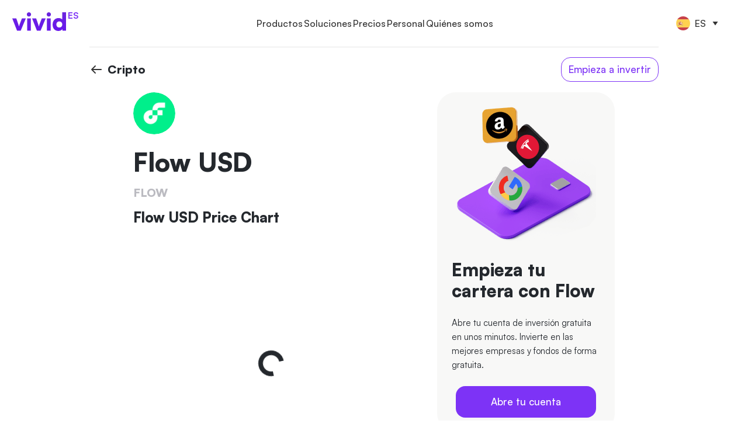

--- FILE ---
content_type: text/html
request_url: https://vivid.money/es-es/crypto/flow-usd/
body_size: 175298
content:
<!DOCTYPE html><html class="no-js" lang="es"><head><meta charset="UTF-8"><link rel="icon" href="https://vivid.money/favicons/16x16.png" sizes="16x16" type="image/png"><link rel="icon" href="https://vivid.money/favicons/24x24.png" sizes="24x24" type="image/png"><link rel="icon" href="https://vivid.money/favicons/32x32.png" sizes="32x32" type="image/png"><link rel="icon" href="https://vivid.money/favicons/48x48.png" sizes="48x48" type="image/png"><link rel="icon" href="https://vivid.money/favicons/64x64.png" sizes="64x64" type="image/png"><link rel="icon" href="https://vivid.money/favicons/128x128.png" sizes="128x128" type="image/png"><link rel="icon" href="https://vivid.money/favicons/150x150.png" sizes="150x150" type="image/png"><link rel="icon" href="https://vivid.money/favicons/192x192.png" sizes="192x192" type="image/png"><link rel="icon" href="https://vivid.money/favicons/256x256.png" sizes="256x256" type="image/png"><link rel="manifest" href="https://website-static.vivid.money/static/app/manifest.json"><link rel="shortcut icon" href="https://vivid.money/favicons/48x48.png" type="image/png"><link rel="apple-touch-icon" href="https://website-static.vivid.money/static/images/favicons/256x256.png" sizes="256x256"><meta name="msapplication-config" content="https://website-static.vivid.money/static/images/favicons/browserconfig.xml" /><meta name="verify-admitad" content="7c6af33eca" /><title data-meta-dynamic="true">Flow USD Price: Flow Live Price Chart & Crypto News</title>
<meta property="og:title" content="Flow USD Price: Flow Live Price Chart & Crypto News" data-meta-dynamic="true">
<meta name="description" content="Get the latest Flow USD (Flow) price, crypto news, analytics prediction and market cap - сurrent information on the price of Flow USD and other cryptocurrencies - VIVID.MONEY" data-meta-dynamic="true">
<meta property="og:description" content="Get the latest Flow USD (Flow) price, crypto news, analytics prediction and market cap - сurrent information on the price of Flow USD and other cryptocurrencies - VIVID.MONEY" data-meta-dynamic="true">
<meta name="twitter:description" content="Get the latest Flow USD (Flow) price, crypto news, analytics prediction and market cap - сurrent information on the price of Flow USD and other cryptocurrencies - VIVID.MONEY" data-meta-dynamic="true">
<meta property="og:url" content="https://vivid.money/es-es/crypto/flow-usd/" data-meta-dynamic="true">
<link rel="alternate" hreflang="de-DE" href="https://vivid.money/de-de/crypto/flow-usd/" data-meta-dynamic="true">
<link rel="alternate" hreflang="en-DE" href="https://vivid.money/en-de/crypto/flow-usd/" data-meta-dynamic="true">
<link rel="alternate" hreflang="fr-FR" href="https://vivid.money/fr-fr/crypto/flow-usd/" data-meta-dynamic="true">
<link rel="alternate" hreflang="en-FR" href="https://vivid.money/en-fr/crypto/flow-usd/" data-meta-dynamic="true">
<link rel="alternate" hreflang="it-IT" href="https://vivid.money/it-it/crypto/flow-usd/" data-meta-dynamic="true">
<link rel="alternate" hreflang="en-IT" href="https://vivid.money/en-it/crypto/flow-usd/" data-meta-dynamic="true">
<link rel="alternate" hreflang="es-ES" href="https://vivid.money/es-es/crypto/flow-usd/" data-meta-dynamic="true">
<link rel="alternate" hreflang="en-ES" href="https://vivid.money/en-es/crypto/flow-usd/" data-meta-dynamic="true">
<link rel="alternate" hreflang="nl-NL" href="https://vivid.money/nl-nl/crypto/flow-usd/" data-meta-dynamic="true">
<link rel="alternate" hreflang="en-NL" href="https://vivid.money/en-nl/crypto/flow-usd/" data-meta-dynamic="true">
<link rel="alternate" hreflang="en" href="https://vivid.money/en-eu/crypto/flow-usd/" data-meta-dynamic="true">
<link rel="alternate" hreflang="de-AT" href="https://vivid.money/de-at/crypto/flow-usd/" data-meta-dynamic="true">
<link rel="alternate" hreflang="en-AT" href="https://vivid.money/en-at/crypto/flow-usd/" data-meta-dynamic="true">
<link rel="alternate" hreflang="fr-BE" href="https://vivid.money/fr-be/crypto/flow-usd/" data-meta-dynamic="true">
<link rel="alternate" hreflang="en-BE" href="https://vivid.money/en-be/crypto/flow-usd/" data-meta-dynamic="true">
<link rel="alternate" hreflang="en-IE" href="https://vivid.money/en-ie/crypto/flow-usd/" data-meta-dynamic="true">
<link rel="alternate" hreflang="fr-LU" href="https://vivid.money/fr-lu/crypto/flow-usd/" data-meta-dynamic="true">
<link rel="alternate" hreflang="en-LU" href="https://vivid.money/en-lu/crypto/flow-usd/" data-meta-dynamic="true">
<link rel="alternate" hreflang="de-CH" href="https://vivid.money/de-ch/crypto/flow-usd/" data-meta-dynamic="true">
<link rel="alternate" hreflang="en-CH" href="https://vivid.money/en-ch/crypto/flow-usd/" data-meta-dynamic="true">
<link rel="alternate" hreflang="x-default" href="https://vivid.money/crypto/flow-usd/" data-meta-dynamic="true">
<link rel="canonical" href="https://vivid.money/es-es/crypto/flow-usd/" data-meta-dynamic="true">
<meta property="og:site_name" content="Vivid España" data-meta-dynamic="true">
<meta property="og:type" content="website" data-meta-dynamic="true">
<meta name="twitter:title" content="Vivid Money" data-meta-dynamic="true">
<meta name="twitter:card" content="summary_large_image" data-meta-dynamic="true">
<meta name="twitter:site" content="@vivid_en" data-meta-dynamic="true">
<meta property="og:image" content="https://website-static.vivid.money/static/images/shared/vivid-money.jpg" data-meta-dynamic="true">
<meta property="og:image:secure_url" content="https://website-static.vivid.money/static/images/shared/vivid-money.jpg" data-meta-dynamic="true">
<meta property="og:image:type" content="image/jpeg" data-meta-dynamic="true">
<meta property="og:image:width" content="1200" data-meta-dynamic="true">
<meta property="og:image:height" content="630" data-meta-dynamic="true">
<meta property="og:image:alt" content="Flow USD Price: Flow Live Price Chart & Crypto News" data-meta-dynamic="true">
<meta name="twitter:image" content="https://website-static.vivid.money/static/images/shared/vivid-money.jpg" data-meta-dynamic="true">
<meta name="twitter:image:alt" content="Flow USD Price: Flow Live Price Chart & Crypto News" data-meta-dynamic="true">
<meta property="og:locale" content="es_ES" data-meta-dynamic="true"><meta name=facebook-domain-verification content=mkyo4y38dw0nq6lyxm2b4iasyf46i0 /><meta name="viewport" content="width=device-width, initial-scale=1, viewport-fit=cover"><script type="application/ld+json">[
            {
              "@type": "BreadcrumbList",
              "numberOfItems": 3,
              "itemListElement": [{"@type":"ListItem","position":1,"name":"Vivid Money","item":"https://vivid.money/es-es/"},{"@type":"ListItem","position":2,"name":"Stocks","item":"https://vivid.money/es-es/crypto/"},{"@type":"ListItem","position":3,"name":"Instrument","item":"https://vivid.money/es-es/crypto/flow-usd/"}]
            }
          ]</script><script>(function() {
        function sendSentryError(message, data) {
          if (!window.Sentry) {
            setTimeout(function() {
              sendSentryError(message, data);
            }, 500);
            
            return;
          }
          
          Sentry.captureEvent({ message: message, extra: data, level: 'error' });
        }
        
        function handleCriticalNetworkError(url) {
          window.dataLayer = window.dataLayer || [];
          window.dataLayer.push({ event: 'critical-network-error', targetName: url });
          
          var xhr = new XMLHttpRequest();
          xhr.open('GET', url);
          xhr.send();
          
          xhr.onerror = function() {
            sendSentryError('Failed to load critical statics', {
              url: url,
              status: xhr.status,
              statusText: xhr.statusText,
            });
          };
          
          xhr.onload = function() {
            sendSentryError('Failed to load critical statics', {
              url: url,
              status: xhr.status,
              statusText: xhr.statusText,
            });
          };
        } 
        
        window.addEventListener("error", function(event) {
          var tag = event && event.target;
          var tagName = tag.tagName && tag.tagName.toLowerCase();
          
          if (!tag.dataset || !tag.dataset.critical) return;
          if (tagName !== 'link' && tagName !== 'script') return;
          
          var isLink = tagName === "link";
          var url = isLink ? tag.href : tag.src;
           
          handleCriticalNetworkError(url);
        }, true);
      })()</script><link charset="utf-8" as="font" type="font/woff2" crossOrigin="anonymous" rel="preload" href="https://website-static.vivid.money/static/fonts/satoshi/Satoshi-Regular.woff2"><link charset="utf-8" as="font" type="font/woff2" crossOrigin="anonymous" rel="preload" href="https://website-static.vivid.money/static/fonts/satoshi/Satoshi-Medium.woff2"><link charset="utf-8" as="font" type="font/woff2" crossOrigin="anonymous" rel="preload" href="https://website-static.vivid.money/static/fonts/satoshi/Satoshi-Bold.woff2"><link charset="utf-8" as="font" type="font/woff2" crossOrigin="anonymous" rel="preload" href="https://website-static.vivid.money/static/fonts/satoshi/Satoshi-Black.woff2"><script>window.__preloadJS=(function onload_inline_es_onload(next){var called=!1;return function(){if(!called){called=!0;var head=document.head;next.forEach((function(entry){var link=document.createElement("link");link.rel="preload",link.href=entry,link.as="script",link.charset="utf-8",link.crossOrigin="anonymous",head.appendChild(link)}))}}})(["https://website-static.vivid.money/dist/1.1.676/4dde477069fc22fb.319d3320794bcab7.chunk.js","https://website-static.vivid.money/dist/1.1.676/0a9cd2c880062f8c.b30b82ba27ddafe6.chunk.js","https://website-static.vivid.money/dist/1.1.676/701dad3e56daae41.33385768efc5af97.chunk.js","https://website-static.vivid.money/dist/1.1.676/462bc1cd9ff8f8a6.044640745e8630d4.chunk.js","https://website-static.vivid.money/dist/1.1.676/@_pages_catalog_CryptoPage.8c3f50cd87de54c3.chunk.js","https://website-static.vivid.money/dist/1.1.676/@_pages_layout_DefaultLayout.187ce6f785e922bc.chunk.js","https://website-static.vivid.money/dist/1.1.676/react.d22c7efa5363f21d.js","https://website-static.vivid.money/dist/1.1.676/platform.fb2db40cc2105f25.js"])</script><style type="text/css">
@font-face {
  font-family: 'Inter';
  font-style: normal;
  font-weight: 400;
  font-display: swap;
  src: url("https://website-static.vivid.money/static/fonts/inter/latin/400.woff2") format("woff2");
  unicode-range: U+0000-00FF, U+0131, U+0152-0153, U+02BB-02BC, U+02C6, U+02DA, U+02DC, U+0304, U+0308, U+0329, U+2000-206F, U+20AC, U+2122, U+2191, U+2193, U+2212, U+2215, U+FEFF, U+FFFD;
}

@font-face {
  font-family: 'Inter';
  font-style: normal;
  font-weight: 400;
  font-display: swap;
  src: url("https://website-static.vivid.money/static/fonts/inter/latin-ext/400.woff2") format("woff2");
  unicode-range: U+0100-02BA, U+02BD-02C5, U+02C7-02CC, U+02CE-02D7, U+02DD-02FF, U+0304, U+0308, U+0329, U+1D00-1DBF, U+1E00-1E9F, U+1EF2-1EFF, U+2020, U+20A0-20AB, U+20AD-20C0, U+2113, U+2C60-2C7F, U+A720-A7FF;
}

@font-face {
  font-family: 'Inter';
  font-style: normal;
  font-weight: 500;
  font-display: swap;
  src: url("https://website-static.vivid.money/static/fonts/inter/latin/500.woff2") format("woff2");
  unicode-range: U+0000-00FF, U+0131, U+0152-0153, U+02BB-02BC, U+02C6, U+02DA, U+02DC, U+0304, U+0308, U+0329, U+2000-206F, U+20AC, U+2122, U+2191, U+2193, U+2212, U+2215, U+FEFF, U+FFFD;
}

@font-face {
  font-family: 'Inter';
  font-style: normal;
  font-weight: 500;
  font-display: swap;
  src: url("https://website-static.vivid.money/static/fonts/inter/latin-ext/500.woff2") format("woff2");
  unicode-range: U+0100-02BA, U+02BD-02C5, U+02C7-02CC, U+02CE-02D7, U+02DD-02FF, U+0304, U+0308, U+0329, U+1D00-1DBF, U+1E00-1E9F, U+1EF2-1EFF, U+2020, U+20A0-20AB, U+20AD-20C0, U+2113, U+2C60-2C7F, U+A720-A7FF;
}

@font-face {
  font-family: 'Inter';
  font-style: normal;
  font-weight: 600;
  font-display: swap;
  src: url("https://website-static.vivid.money/static/fonts/inter/latin-ext/600.woff2") format("woff2");
  unicode-range: U+0100-02BA, U+02BD-02C5, U+02C7-02CC, U+02CE-02D7, U+02DD-02FF, U+0304, U+0308, U+0329, U+1D00-1DBF, U+1E00-1E9F, U+1EF2-1EFF, U+2020, U+20A0-20AB, U+20AD-20C0, U+2113, U+2C60-2C7F, U+A720-A7FF;
}

@font-face {
  font-family: 'Inter';
  font-style: normal;
  font-weight: 600;
  font-display: swap;
  src: url("https://website-static.vivid.money/static/fonts/inter/latin/600.woff2") format("woff2");
  unicode-range: U+0000-00FF, U+0131, U+0152-0153, U+02BB-02BC, U+02C6, U+02DA, U+02DC, U+0304, U+0308, U+0329, U+2000-206F, U+20AC, U+2122, U+2191, U+2193, U+2212, U+2215, U+FEFF, U+FFFD;
}

@font-face {
  font-family: 'Inter';
  font-style: normal;
  font-weight: 700;
  font-display: swap;
  src: url("https://website-static.vivid.money/static/fonts/inter/latin-ext/700.woff2") format("woff2");
  unicode-range: U+0100-02BA, U+02BD-02C5, U+02C7-02CC, U+02CE-02D7, U+02DD-02FF, U+0304, U+0308, U+0329, U+1D00-1DBF, U+1E00-1E9F, U+1EF2-1EFF, U+2020, U+20A0-20AB, U+20AD-20C0, U+2113, U+2C60-2C7F, U+A720-A7FF;
}

@font-face {
  font-family: 'Inter';
  font-style: normal;
  font-weight: 700;
  font-display: swap;
  src: url("https://website-static.vivid.money/static/fonts/inter/latin/700.woff2") format("woff2");
  unicode-range: U+0000-00FF, U+0131, U+0152-0153, U+02BB-02BC, U+02C6, U+02DA, U+02DC, U+0304, U+0308, U+0329, U+2000-206F, U+20AC, U+2122, U+2191, U+2193, U+2212, U+2215, U+FEFF, U+FFFD;
}

@font-face {
  font-family: 'Inter';
  font-style: normal;
  font-weight: 800;
  font-display: swap;
  src: url("https://website-static.vivid.money/static/fonts/inter/latin-ext/800.woff2") format("woff2");
  unicode-range: U+0100-02BA, U+02BD-02C5, U+02C7-02CC, U+02CE-02D7, U+02DD-02FF, U+0304, U+0308, U+0329, U+1D00-1DBF, U+1E00-1E9F, U+1EF2-1EFF, U+2020, U+20A0-20AB, U+20AD-20C0, U+2113, U+2C60-2C7F, U+A720-A7FF;
}

@font-face {
  font-family: 'Inter';
  font-style: normal;
  font-weight: 800;
  font-display: swap;
  src: url("https://website-static.vivid.money/static/fonts/inter/latin/800.woff2") format("woff2");
  unicode-range: U+0000-00FF, U+0131, U+0152-0153, U+02BB-02BC, U+02C6, U+02DA, U+02DC, U+0304, U+0308, U+0329, U+2000-206F, U+20AC, U+2122, U+2191, U+2193, U+2212, U+2215, U+FEFF, U+FFFD;
}

@font-face {
  font-family: 'Satoshi';
  font-style:  normal;
  font-weight: 300;
  font-display: swap;
  src: url("https://website-static.vivid.money/static/fonts/satoshi/Satoshi-Light.woff2") format("woff2"),
  url("https://website-static.vivid.money/static/fonts/satoshi/Satoshi-Light.woff") format("woff");
}

@font-face {
  font-family: 'Satoshi';
  font-style:  normal;
  font-weight: 400;
  font-display: swap;
  src: url("https://website-static.vivid.money/static/fonts/satoshi/Satoshi-Regular.woff2") format("woff2"),
  url("https://website-static.vivid.money/static/fonts/satoshi/Satoshi-Regular.woff") format("woff");
}

@font-face {
  font-family: 'Satoshi';
  font-style:  normal;
  font-weight: 500;
  font-display: swap;
  src: url("https://website-static.vivid.money/static/fonts/satoshi/Satoshi-Medium.woff2") format("woff2"),
  url("https://website-static.vivid.money/static/fonts/satoshi/Satoshi-Medium.woff") format("woff");
}

@font-face {
  font-family: 'Satoshi';
  font-style:  normal;
  font-weight: 600;
  font-display: swap;
  src: url("https://website-static.vivid.money/static/fonts/satoshi/Satoshi-Black.woff2") format("woff2"),
  url("https://website-static.vivid.money/static/fonts/satoshi/Satoshi-Black.woff") format("woff");
}

@font-face {
  font-family: 'Satoshi';
  font-style:  normal;
  font-weight: 700;
  font-display: swap;
  src: url("https://website-static.vivid.money/static/fonts/satoshi/Satoshi-Bold.woff2") format("woff2"),
  url("https://website-static.vivid.money/static/fonts/satoshi/Satoshi-Bold.woff") format("woff");
}

h1, h2, h3, h4 {
  font-family: Satoshi, Helvetica, Arial, sans-serif;
}
h1 *, h2 * {
  font-weight: 600;
}</style><link crossorigin="anonymous" data-critical="true" onload="__preloadJS()" rel="stylesheet" href="https://website-static.vivid.money/dist/1.1.676/462bc1cd9ff8f8a6.a27d41effd028b16.chunk.css"><link crossorigin="anonymous" data-critical="true" onload="__preloadJS()" rel="stylesheet" href="https://website-static.vivid.money/dist/1.1.676/@_pages_catalog_CryptoPage.2cd6e5e2a537bbfe.chunk.css"><link crossorigin="anonymous" data-critical="true" onload="__preloadJS()" rel="stylesheet" href="https://website-static.vivid.money/dist/1.1.676/platform.f0b6355880f9f8f8.css"><script src="https://challenges.cloudflare.com/turnstile/v0/api.js" async defer></script><script>(function createErrorInterceptor(namespace){var originalOnError=window.onerror,originalOnUnhandledRejection=window.onunhandledrejection;function getFromNamespace(){return window[namespace]}window.onerror=function(message,source,lineno,colno,exception){getFromNamespace().onError({error:[].slice.call(arguments)}),originalOnError&&originalOnError.apply(window,arguments)},window.onunhandledrejection=function(e){getFromNamespace().onError({promise:["reason"in e?e.reason:"detail"in e&&"reason"in e.detail?e.detail.reason:e]}),originalOnUnhandledRejection&&originalOnUnhandledRejection.apply(window,arguments)},function setToNamespace(obj){window[namespace]=obj}({errorsQueue:[],clear:function clear(){window.onerror=originalOnError,window.onunhandledrejection=originalOnUnhandledRejection,delete window[namespace]},onError:function onError(errorObj){getFromNamespace().errorsQueue.push(errorObj)}})})('__SENTRY_MODULE_INLINE_ERROR_INTERCEPTOR__')</script><script>window.ap = "https://website-static.vivid.money/dist/1.1.676/";</script><script defer="defer" charset="utf-8" crossorigin="anonymous" data-critical="true" src="https://website-static.vivid.money/dist/1.1.676/4dde477069fc22fb.319d3320794bcab7.chunk.js"></script><script defer="defer" charset="utf-8" crossorigin="anonymous" data-critical="true" src="https://website-static.vivid.money/dist/1.1.676/0a9cd2c880062f8c.b30b82ba27ddafe6.chunk.js"></script><script defer="defer" charset="utf-8" crossorigin="anonymous" data-critical="true" src="https://website-static.vivid.money/dist/1.1.676/701dad3e56daae41.33385768efc5af97.chunk.js"></script><script defer="defer" charset="utf-8" crossorigin="anonymous" data-critical="true" src="https://website-static.vivid.money/dist/1.1.676/462bc1cd9ff8f8a6.044640745e8630d4.chunk.js"></script><script defer="defer" charset="utf-8" crossorigin="anonymous" data-critical="true" src="https://website-static.vivid.money/dist/1.1.676/@_pages_catalog_CryptoPage.8c3f50cd87de54c3.chunk.js"></script><script defer="defer" charset="utf-8" crossorigin="anonymous" data-critical="true" src="https://website-static.vivid.money/dist/1.1.676/@_pages_layout_DefaultLayout.187ce6f785e922bc.chunk.js"></script><script defer="defer" charset="utf-8" crossorigin="anonymous" data-critical="true" src="https://website-static.vivid.money/dist/1.1.676/react.d22c7efa5363f21d.js"></script><script defer="defer" charset="utf-8" crossorigin="anonymous" data-critical="true" src="https://website-static.vivid.money/dist/1.1.676/platform.fb2db40cc2105f25.js"></script></head><body ><div class="application"><link rel="preload" as="image" href="https://website-static.vivid.money/static/images/flags/webp/es-46.webp"/><link rel="preload" as="image" href="https://crypto-static.prime.vividinvest.net/coin/flow_icon.png"/><link rel="preload" as="image" imageSrcSet="https://website-static.vivid.money/static/images/pages/social-invest/img.png, https://website-static.vivid.money/static/images/pages/social-invest/img@2x.png 2x"/><div class="aChtqf layout"><header class="aV2PFa" style="background:rgba(255, 255, 255, 1)" data-track-id="header"><div class="afnnwg cfnnwg"><div class="apGYkN cfnnwg bpGYkN"><nav class="dfnnwg cfnnwg"><a href="/es-es/" aria-label="Vivid" class="auldhh bfnnwg" data-test-id="" data-track-id="header-root-link"><span class="nuldhh"><span class="agzFf5"><svg width="92" height="32" viewBox="0 0 92 32" fill="none" xmlns="http://www.w3.org/2000/svg"><path d="M8.13425 31.45L0 10.592H6.91411L9.45607 17.8841C10.6626 21.442 11.3405 23.6554 11.4896 24.5245C11.7337 23.3159 12.4725 21.1025 13.7062 17.8841L16.4922 10.592H23.1623L14.4586 31.45H8.13425Z" fill="url(#paint0_linear_2721_680)"></path><path d="M28.5415 7.33291C27.5247 7.33291 26.657 6.97984 25.9385 6.27371C25.2335 5.554 24.881 4.68491 24.881 3.66645C24.881 2.64799 25.2335 1.79249 25.9385 1.09994C26.657 0.393804 27.5247 0.0407384 28.5415 0.0407384C29.5447 0.0407384 30.3988 0.393804 31.1037 1.09994C31.8223 1.79249 32.1815 2.64799 32.1815 3.66645C32.1815 4.68491 31.8223 5.554 31.1037 6.27371C30.3988 6.97984 29.5447 7.33291 28.5415 7.33291ZM25.3894 31.45V10.592H31.7952V31.45H25.3894Z" fill="url(#paint1_linear_2721_680)"></path><path d="M42.1159 31.45L33.9816 10.592H40.8958L43.4377 17.8841C44.6443 21.442 45.3221 23.6554 45.4713 24.5245C45.7153 23.3159 46.4542 21.1025 47.6879 17.8841L50.4738 10.592H57.1439L48.4403 31.45H42.1159Z" fill="url(#paint2_linear_2721_680)"></path><path d="M62.5231 7.33291C61.5063 7.33291 60.6387 6.97984 59.9201 6.27371C59.2152 5.554 58.8627 4.68491 58.8627 3.66645C58.8627 2.64799 59.2152 1.79249 59.9201 1.09994C60.6387 0.393804 61.5063 0.0407384 62.5231 0.0407384C63.5263 0.0407384 64.3804 0.393804 65.0854 1.09994C65.8039 1.79249 66.1632 2.64799 66.1632 3.66645C66.1632 4.68491 65.8039 5.554 65.0854 6.27371C64.3804 6.97984 63.5263 7.33291 62.5231 7.33291ZM59.3711 31.45V10.592H65.7768V31.45H59.3711Z" fill="url(#paint3_linear_2721_680)"></path><path d="M78.9242 32C75.9281 32 73.5285 31.0155 71.7254 29.0465C69.9358 27.0774 69.0411 24.443 69.0411 21.1432C69.0411 17.7891 69.9697 15.08 71.8271 13.0159C73.6979 10.9518 76.1992 9.9198 79.3309 9.9198C80.6188 9.9198 81.8322 10.1574 82.971 10.6327C84.1233 11.108 84.9978 11.7327 85.5943 12.5067V0H92V31.45H85.9603L85.6349 28.7817C85.0656 29.7458 84.1708 30.5266 82.9506 31.1241C81.7441 31.708 80.4019 32 78.9242 32ZM80.4697 26.1133C81.9745 26.1133 83.1947 25.638 84.1301 24.6875C85.0656 23.7233 85.5333 22.4604 85.5333 20.8988C85.5333 19.3372 85.0656 18.0811 84.1301 17.1305C83.1947 16.1663 81.9745 15.6843 80.4697 15.6843C78.9513 15.6843 77.7447 16.1663 76.85 17.1305C75.9552 18.0811 75.5078 19.3372 75.5078 20.8988C75.5078 22.4604 75.9552 23.7233 76.85 24.6875C77.7447 25.638 78.9513 26.1133 80.4697 26.1133Z" fill="url(#paint4_linear_2721_680)"></path><defs><linearGradient id="paint0_linear_2721_680" x1="46" y1="0" x2="46" y2="32" gradientUnits="userSpaceOnUse"><stop stop-color="#6C26DE"></stop><stop offset="0.588542" stop-color="#6A1DE7"></stop><stop offset="1" stop-color="#6817ED"></stop></linearGradient><linearGradient id="paint1_linear_2721_680" x1="46" y1="0" x2="46" y2="32" gradientUnits="userSpaceOnUse"><stop stop-color="#6C26DE"></stop><stop offset="0.588542" stop-color="#6A1DE7"></stop><stop offset="1" stop-color="#6817ED"></stop></linearGradient><linearGradient id="paint2_linear_2721_680" x1="46" y1="0" x2="46" y2="32" gradientUnits="userSpaceOnUse"><stop stop-color="#6C26DE"></stop><stop offset="0.588542" stop-color="#6A1DE7"></stop><stop offset="1" stop-color="#6817ED"></stop></linearGradient><linearGradient id="paint3_linear_2721_680" x1="46" y1="0" x2="46" y2="32" gradientUnits="userSpaceOnUse"><stop stop-color="#6C26DE"></stop><stop offset="0.588542" stop-color="#6A1DE7"></stop><stop offset="1" stop-color="#6817ED"></stop></linearGradient><linearGradient id="paint4_linear_2721_680" x1="46" y1="0" x2="46" y2="32" gradientUnits="userSpaceOnUse"><stop stop-color="#6C26DE"></stop><stop offset="0.588542" stop-color="#6A1DE7"></stop><stop offset="1" stop-color="#6817ED"></stop></linearGradient></defs></svg><span class="cgzFf5">ES</span></span></span></a><div class="efnnwg" data-test-id="nav-menu"><div class="a6bQBv"><div class="b6bQBv"><div class="c6bQBv"><div class="t6bQBv"><button data-code="business_products" data-track-id="header-link-business_products" data-test-id="header-link-business_products" class="bjiHCy" type="button"><span class="cjiHCy"><span>Productos</span></span></button></div><div class="e6bQBv"><div class="h6bQBv"><div class="i6bQBv"><div class="g6bQBv r6bQBv k6bQBv"><div class="l6bQBv"><div class="g6bQBv"><a href="/es-es/business/" class="auldhh ajiHCy u6bQBv" data-test-id="header-link-business_accounts" data-track-id="header-link-business_accounts" data-code="business_accounts"><span class="nuldhh"><span class="cjiHCy"><span>Cuenta de empresa</span></span></span></a><a href="/es-es/business/interest/" class="auldhh ajiHCy u6bQBv" data-test-id="header-link-business_interest" data-track-id="header-link-business_interest" data-code="business_interest"><span class="nuldhh"><span class="cjiHCy"><span>Cuenta de intereses</span></span></span></a><a href="/es-es/business/treasury/" class="auldhh ajiHCy u6bQBv" data-test-id="header-link-business_treasury" data-track-id="header-link-business_treasury" data-code="business_treasury"><span class="nuldhh"><span class="cjiHCy"><span>Tesorería</span><span class="aXh26p bXh26p">nuevo</span></span></span></a><a href="/es-es/business/#instant-transfers" class="auldhh ajiHCy u6bQBv" data-test-id="header-link-money_transfers" data-track-id="header-link-money_transfers" data-code="money_transfers"><span class="nuldhh"><span class="cjiHCy"><span>Transferencias de dinero</span></span></span></a><a href="/es-es/business/#cards" class="auldhh ajiHCy u6bQBv" data-test-id="header-link-business_cards" data-track-id="header-link-business_cards" data-code="business_cards"><span class="nuldhh"><span class="cjiHCy"><span>Tarjetas</span></span></span></a><a href="/es-es/business/cashback/" class="auldhh ajiHCy u6bQBv" data-test-id="header-link-business_cashback" data-track-id="header-link-business_cashback" data-code="business_cashback"><span class="nuldhh"><span class="cjiHCy"><span>Cashback</span></span></span></a><a href="/es-es/business/acquiring/" class="auldhh ajiHCy u6bQBv" data-test-id="header-link-business_acquiring" data-track-id="header-link-business_acquiring" data-code="business_acquiring"><span class="nuldhh"><span class="cjiHCy"><span>Pagos en línea</span></span></span></a></div></div><div class="l6bQBv"><div class="g6bQBv"><a href="/es-es/business/digital-employees/" class="auldhh ajiHCy u6bQBv" data-test-id="header-link-ai_employees" data-track-id="header-link-ai_employees" data-code="ai_employees"><span class="nuldhh"><span class="cjiHCy"><span>Empleados digitales</span><span class="aXh26p bXh26p">nuevo</span></span></span></a><a href="/es-es/business/invoicing/" class="auldhh ajiHCy u6bQBv" data-test-id="header-link-business_invoicing" data-track-id="header-link-business_invoicing" data-code="business_invoicing"><span class="nuldhh"><span class="cjiHCy"><span>Facturación</span></span></span></a><a href="/es-es/business/bookkeeping/" class="auldhh ajiHCy u6bQBv" data-test-id="header-link-business_bookkeeping" data-track-id="header-link-business_bookkeeping" data-code="business_bookkeeping"><span class="nuldhh"><span class="cjiHCy"><span>Contabilidad</span></span></span></a><a href="/es-es/business/open-banking/" class="auldhh ajiHCy u6bQBv" data-test-id="header-link-business_open_banking" data-track-id="header-link-business_open_banking" data-code="business_open_banking"><span class="nuldhh"><span class="cjiHCy"><span>Integraciones</span></span></span></a><a href="/es-es/business/travel/" class="auldhh ajiHCy u6bQBv" data-test-id="header-link-business_travel" data-track-id="header-link-business_travel" data-code="business_travel"><span class="nuldhh"><span class="cjiHCy"><span>Viajes de negocios</span></span></span></a><a href="/es-es/business/crypto-earn/" class="auldhh ajiHCy u6bQBv" data-test-id="header-link-business_crypto_earn" data-track-id="header-link-business_crypto_earn" data-code="business_crypto_earn"><span class="nuldhh"><span class="cjiHCy"><span>Cuenta de cripto ganancias</span></span></span></a><a href="/es-es/business/loans/" class="auldhh ajiHCy u6bQBv" data-test-id="header-link-business_loans" data-track-id="header-link-business_loans" data-code="business_loans"><span class="nuldhh"><span class="cjiHCy"><span>Financiación</span></span></span></a></div></div></div></div></div></div></div></div><div class="b6bQBv"><div class="c6bQBv"><div class="t6bQBv"><button data-code="business_solutions_header" data-track-id="header-link-business_solutions_header" data-test-id="header-link-business_solutions_header" class="bjiHCy" type="button"><span class="cjiHCy"><span>Soluciones</span></span></button></div><div class="e6bQBv"><div class="h6bQBv"><div class="i6bQBv"><div class="g6bQBv r6bQBv k6bQBv"><div class="l6bQBv"><div class="s6bQBv">Negocio existente</div><div class="g6bQBv"><a href="/es-es/business/unlimited/" class="auldhh ajiHCy u6bQBv" data-test-id="header-link-business_unlimited" data-track-id="header-link-business_unlimited" data-code="business_unlimited"><span class="nuldhh"><span class="cjiHCy"><span>Gastos ilimitados</span></span></span></a><a href="/es-es/business/freelancers/" class="auldhh ajiHCy u6bQBv" data-test-id="header-link-business_freelancer" data-track-id="header-link-business_freelancer" data-code="business_freelancer"><span class="nuldhh"><span class="cjiHCy"><span>Autónomos</span></span></span></a><a href="/es-es/business/startups/" class="auldhh ajiHCy u6bQBv" data-test-id="header-link-business_startups" data-track-id="header-link-business_startups" data-code="business_startups"><span class="nuldhh"><span class="cjiHCy"><span>Startups</span></span></span></a></div></div></div></div></div></div></div></div><div class="b6bQBv"><div class="c6bQBv"><div class="t6bQBv"><button data-code="pricing" data-track-id="header-link-pricing" data-test-id="header-link-pricing" class="bjiHCy" type="button"><span class="cjiHCy"><span>Precios</span></span></button></div><div class="e6bQBv"><div class="h6bQBv"><div class="i6bQBv"><div class="g6bQBv"><a href="/es-es/business/plans/?activeTab=freelancers" class="auldhh ajiHCy u6bQBv" data-test-id="header-link-pricing_freelancers" data-track-id="header-link-pricing_freelancers" data-code="pricing_freelancers"><span class="nuldhh"><span class="cjiHCy"><span>Autónomos</span></span></span></a><a href="/es-es/business/plans/?activeTab=companies" class="auldhh ajiHCy u6bQBv" data-test-id="header-link-pricing_sme" data-track-id="header-link-pricing_sme" data-code="pricing_sme"><span class="nuldhh"><span class="cjiHCy"><span>PYMES</span></span></span></a><a href="/es-es/business/plans/?activeTab=enterprises" class="auldhh ajiHCy u6bQBv" data-test-id="header-link-pricing_enterprise" data-track-id="header-link-pricing_enterprise" data-code="pricing_enterprise"><span class="nuldhh"><span class="cjiHCy"><span>Empresa</span></span></span></a></div></div></div></div></div></div><div class="b6bQBv"><div class="c6bQBv"><div class="t6bQBv"><button data-code="personal_header" data-track-id="header-link-personal_header" data-test-id="header-link-personal_header" class="bjiHCy" type="button"><span class="cjiHCy"><span>Personal</span></span></button></div><div class="e6bQBv"><div class="h6bQBv"><div class="i6bQBv"><div class="g6bQBv r6bQBv k6bQBv"><div class="l6bQBv"><div class="s6bQBv">Cuentas</div><div class="g6bQBv"><a href="/es-es/personal/" class="auldhh ajiHCy u6bQBv" data-test-id="header-link-personal_accounts" data-track-id="header-link-personal_accounts" data-code="personal_accounts"><span class="nuldhh"><span class="cjiHCy"><span>Cuentas</span></span></span></a><a href="/es-es/personal/#payments" class="auldhh ajiHCy u6bQBv" data-test-id="header-link-personal_payments" data-track-id="header-link-personal_payments" data-code="personal_payments"><span class="nuldhh"><span class="cjiHCy"><span>Pagos</span></span></span></a><a href="/es-es/personal/#cards" class="auldhh ajiHCy u6bQBv" data-test-id="header-link-personal_cards" data-track-id="header-link-personal_cards" data-code="personal_cards"><span class="nuldhh"><span class="cjiHCy"><span>Tarjetas</span></span></span></a></div></div><div class="l6bQBv"><div class="s6bQBv">Invierte</div><div class="g6bQBv"><a href="/es-es/personal/investments/stocks/" class="auldhh ajiHCy u6bQBv" data-test-id="header-link-personal_stocks_etfs" data-track-id="header-link-personal_stocks_etfs" data-code="personal_stocks_etfs"><span class="nuldhh"><span class="cjiHCy"><span>Acciones y ETF</span></span></span></a><a href="/es-es/personal/investments/crypto/" class="auldhh ajiHCy u6bQBv" data-test-id="header-link-personal_crypto" data-track-id="header-link-personal_crypto" data-code="personal_crypto"><span class="nuldhh"><span class="cjiHCy"><span>Cripto</span></span></span></a></div></div><div class="l6bQBv"><div class="s6bQBv">Otros</div><div class="g6bQBv"><a href="/es-es/personal/cashback/" class="auldhh ajiHCy u6bQBv" data-test-id="header-link-personal_rewards" data-track-id="header-link-personal_rewards" data-code="personal_rewards"><span class="nuldhh"><span class="cjiHCy"><span>Recompensas</span></span></span></a><a href="/es-es/personal/interest-rate-pocket/" class="auldhh ajiHCy u6bQBv" data-test-id="header-link-personal_interest_rate" data-track-id="header-link-personal_interest_rate" data-code="personal_interest_rate"><span class="nuldhh"><span class="cjiHCy"><span>Tipos de interés</span></span></span></a><a href="https://support.vivid.money/es/" target="_blank" rel="noreferrer nofollow noopener" class="auldhh ajiHCy u6bQBv" data-test-id="header-link-help_personal" data-track-id="header-link-help_personal" data-code="help_personal"><span class="nuldhh"><span class="cjiHCy"><span>Centro de Ayuda Personal</span></span></span></a></div></div><div class="l6bQBv"><div class="s6bQBv">Planes</div><div class="g6bQBv"><a href="/es-es/personal/#prime" class="auldhh ajiHCy u6bQBv" data-test-id="header-link-personal_prime" data-track-id="header-link-personal_prime" data-code="personal_prime"><span class="nuldhh"><span class="cjiHCy"><span>Prime</span></span></span></a><a href="/es-es/personal/plans/" class="auldhh ajiHCy u6bQBv" data-test-id="header-link-personal_all_plans" data-track-id="header-link-personal_all_plans" data-code="personal_all_plans"><span class="nuldhh"><span class="cjiHCy"><span>Precios</span></span></span></a></div></div></div></div></div></div></div></div><div class="b6bQBv"><div class="c6bQBv"><div class="t6bQBv"><button data-code="company" data-track-id="header-link-company" data-test-id="header-link-company" class="bjiHCy" type="button"><span class="cjiHCy"><span>Quiénes somos</span></span></button></div><div class="e6bQBv"><div class="h6bQBv"><div class="i6bQBv"><div class="g6bQBv r6bQBv k6bQBv"><div class="l6bQBv"><div class="g6bQBv"><a href="/es-es/about-us/" class="auldhh ajiHCy u6bQBv" data-test-id="header-link-about" data-track-id="header-link-about" data-code="about"><span class="nuldhh"><span class="cjiHCy"><span>Quiénes somos</span></span></span></a><a href="/es-es/blog/" class="auldhh ajiHCy u6bQBv" data-test-id="header-link-blog" data-track-id="header-link-blog" data-code="blog"><span class="nuldhh"><span class="cjiHCy"><span>Blog</span></span></span></a><a href="https://press.vivid.money/es-es/home" target="_blank" rel="noreferrer nofollow noopener" class="auldhh ajiHCy u6bQBv" data-test-id="header-link-press" data-track-id="header-link-press" data-code="press"><span class="nuldhh"><span class="cjiHCy"><span>Prensa</span></span></span></a><a href="https://careers.vivid.money" target="_blank" rel="noreferrer nofollow noopener" class="auldhh ajiHCy u6bQBv" data-test-id="header-link-careers" data-track-id="header-link-careers" data-code="careers"><span class="nuldhh"><span class="cjiHCy"><span>Empleo</span></span></span></a></div></div><div class="l6bQBv"><div class="g6bQBv"><a href="/es-es/support/" class="auldhh ajiHCy u6bQBv" data-test-id="header-link-support_form" data-track-id="header-link-support_form" data-code="support_form"><span class="nuldhh"><span class="cjiHCy"><span>Contacta con nosotros</span></span></span></a><a href="/es-es/affiliate/partners/" class="auldhh ajiHCy u6bQBv" data-test-id="header-link-af_partners" data-track-id="header-link-af_partners" data-code="af_partners"><span class="nuldhh"><span class="cjiHCy"><span>Programa de afiliados</span></span></span></a><a href="https://help-business.vivid.money/es/" target="_blank" rel="noreferrer nofollow noopener" class="auldhh ajiHCy u6bQBv" data-test-id="header-link-help_business" data-track-id="header-link-help_business" data-code="help_business"><span class="nuldhh"><span class="cjiHCy"><span>Centro de Ayuda Empresas</span></span></span></a></div></div></div></div></div></div></div></div></div></div><div class="hfnnwg"><div class="ifnnwg"><div data-test-id="countries-select-wrap" class="aulkqk"><button class="eulkqk" tabindex="0" role="combobox" aria-expanded="false" aria-haspopup="listbox" aria-label="España-Español"><img src="https://website-static.vivid.money/static/images/flags/webp/es-46.webp" alt="España" width="20" height="20" class="gulkqk"/><span class="hulkqk">es</span><div class="iulkqk"><svg xmlns="http://www.w3.org/2000/svg" viewBox="0 0 16 16" fill="currentColor" width="16" height="16"><path d="M8.0002 11.5L3.5 5L12.5 5L8.0002 11.5Z" fill="currentColor"></path></svg></div></button></div></div></div></nav></div></div></header><main data-track-id="page_content" class="cChtqf"><div class="a6QcDt"><div class="aOajQn"><a class="bOajQn" href="/es-es/crypto/"><svg width="24" height="24" viewBox="0 0 24 24" fill="none" xmlns="http://www.w3.org/2000/svg"><path fill-rule="evenodd" clip-rule="evenodd" d="M10.7071 18.7071C11.0976 18.3166 11.0976 17.6834 10.7071 17.2929L6.41421 13H20.0556C20.5772 13 21 12.5523 21 12C21 11.4477 20.5772 11 20.0556 11H6.41421L10.7071 6.70711C11.0976 6.31658 11.0976 5.68342 10.7071 5.29289C10.3166 4.90237 9.68342 4.90237 9.29289 5.29289L3.29289 11.2929C2.90237 11.6834 2.90237 12.3166 3.29289 12.7071L9.29289 18.7071C9.68342 19.0976 10.3166 19.0976 10.7071 18.7071Z" fill="#333333"></path></svg>Cripto</a><a href="https://vividmoney.onelink.me/FW6X/b3kwo4ac" rel="nofollow noopener"><button class="agOjtu cOajQn lgOjtu egOjtu" data-test-id="menu-acquisition-btn" data-track-id="menu-acquisition-btn"><span class="bgOjtu">Empieza a invertir</span></button></a></div></div><div class="a6QcDt"><section class="bceEdl"><section class="gceEdl"><div class="amzGkW"><div class="agRftv dgRftv bmzGkW"><div class="cgRftv"><img class="fgRftv" src="https://crypto-static.prime.vividinvest.net/coin/flow_icon.png" alt="F"/></div></div><div><h1 class="dmzGkW">Flow USD</h1><div class="emzGkW"><span class="fmzGkW">FLOW</span><span class="gmzGkW"></span></div><h2 class="imzGkW">Flow USD Price Chart</h2></div></div><div class="ax--fw-+ hceEdl"><svg class="askBgn cx--fw-+ auqa-+6" width="44px" height="44px" version="1.1" xmlns="http://www.w3.org/2000/svg" xmlns:xlink="http://www.w3.org/1999/xlink" size="44" viewBox="0 0 44 44" fill="none"><path d="M22 40C12.0589 40 4 31.9411 4 22C4 12.0589 12.0589 4 22 4C31.9411 4 40 12.0589 40 22" stroke="currentColor" stroke-width="8"></path></svg><div class="abI-+il dx--fw-+"><button aria-label="control button" disabled="" type="button" class="bbI-+il cbI-+il">1D</button><button aria-label="control button" disabled="" type="button" class="bbI-+il">1W</button><button aria-label="control button" disabled="" type="button" class="bbI-+il">1M</button><button aria-label="control button" disabled="" type="button" class="bbI-+il">3M</button><button aria-label="control button" disabled="" type="button" class="bbI-+il">1Y</button><button aria-label="control button" disabled="" type="button" class="bbI-+il">5Y</button></div></div><div class="iceEdl"><a href="https://vividmoney.onelink.me/FW6X/b3kwo4ac" rel="nofollow noopener"><button class="agOjtu jceEdl jgOjtu egOjtu" data-test-id="menu-acquisition-btn" data-track-id="menu-acquisition-btn"><span class="bgOjtu">Abre tu cuenta</span></button></a></div><div class="kceEdl"><h2 class="oceEdl">Acerca de Flow</h2><p>Flow is a proof of stake blockchain designed for NFT collectibles and crypto games. Flow is the product of Dapper Labs, the company behind the CryptoKitties blockchain game. Flow uses a proof of stake consensus mechanism that requires validators to stake a certain number of FLOW tokens to participate in the network. FLOW is native token of the Flow network and serves as payment for network services, deposit for data storage, validator nodes launcher, сollateral for secondary tokens and governance.</p></div></section><section class="aSj--jy"><div class="bSj--jy"><img src="https://website-static.vivid.money/static/images/pages/social-invest/img.png" srcSet="https://website-static.vivid.money/static/images/pages/social-invest/img.png, https://website-static.vivid.money/static/images/pages/social-invest/img@2x.png 2x" width="240" height="236" alt="portfolio"/><h2>Empieza tu cartera con Flow</h2><p>Abre tu cuenta de inversión gratuita en unos minutos. Invierte en las mejores empresas y fondos de forma gratuita.</p><a href="https://vividmoney.onelink.me/FW6X/b3kwo4ac" rel="nofollow noopener"><button class="agOjtu cSj--jy jgOjtu egOjtu" data-test-id="menu-acquisition-btn" data-track-id="menu-acquisition-btn"><span class="bgOjtu">Abre tu cuenta</span></button></a></div><div><h2 class="dSj--jy">Más popular</h2><div class="aI3F5A"><div class="bI3F5A"><div class="cI3F5A dI3F5A"></div><div class="fI3F5A"><div class="kI3F5A"></div><div class="lI3F5A"></div></div><div class="iI3F5A jI3F5A"></div></div><div class="bI3F5A"><div class="cI3F5A dI3F5A"></div><div class="fI3F5A"><div class="kI3F5A"></div><div class="lI3F5A"></div></div><div class="iI3F5A jI3F5A"></div></div><div class="bI3F5A"><div class="cI3F5A dI3F5A"></div><div class="fI3F5A"><div class="kI3F5A"></div><div class="lI3F5A"></div></div><div class="iI3F5A jI3F5A"></div></div><div class="bI3F5A"><div class="cI3F5A dI3F5A"></div><div class="fI3F5A"><div class="kI3F5A"></div><div class="lI3F5A"></div></div><div class="iI3F5A jI3F5A"></div></div></div></div></section></section><section><h2>Other Coins</h2><div class="aEjWqx"><div class="cEjWqx"><div style="min-width:33.33333333333333%"><ul><li><a href="/es-es/crypto/marlin-usd/">Marlin USD Coin price</a></li><li><a href="/es-es/crypto/the-sandbox-usd/">The Sandbox USD Coin price</a></li><li><a href="/es-es/crypto/usd-coin-usd/">USD Coin USD Coin</a></li><li><a href="/es-es/crypto/biconomy-usd/">Biconomy USD Coin</a></li></ul></div><div style="min-width:33.33333333333333%"><ul><li><a href="/es-es/crypto/viberate-usd/">Viberate USD Coin</a></li><li><a href="/es-es/crypto/joe-usd/">JOE Crypto</a></li><li><a href="/es-es/crypto/voxies-usd/">Voxies Crypto</a></li><li><a href="/es-es/crypto/monero-usd/">Monero USD Crypto</a></li></ul></div><div style="min-width:33.33333333333333%"><ul><li><a href="/es-es/crypto/xrp-usd/">XRP USD Crypto</a></li><li><a href="/es-es/crypto/nftx-hashmasks-index-usd/">NFTX Hashmasks Index USD Crypto</a></li><li><a href="/es-es/crypto/terraclassicusd-usd/">TerraClassicUSD USD Crypto</a></li><li><a href="/es-es/crypto/funtoken-usd/">FUNToken USD Crypto</a></li></ul></div></div></div></section><nav aria-label="breadcrumb" class="fceEdl"><ol class="aEZhBy"><li class="bEZhBy"><a href="/es-es/">VIVID.MONEY</a></li><li class="bEZhBy"><a href="/es-es/crypto/">Cryptocurrencies</a></li><li class="bEZhBy"><a aria-current="page">Flow</a></li></ol></nav></div></main><footer class="a--4SBo footer undefined" data-track-id="footer"><div class="apGYkN"><div class="i--4SBo"><div class="ahdJRf"><div class="bhdJRf"><div class="dhdJRf">Productos</div><a href="/es-es/business/" class="auldhh ajiHCy chdJRf" data-test-id="footer-link-business_accounts" data-track-id="footer-link-business_accounts" data-code="business_accounts"><span class="nuldhh"><span class="cjiHCy"><span>Cuenta de empresa</span></span></span></a><a href="/es-es/business/interest/" class="auldhh ajiHCy chdJRf" data-test-id="footer-link-business_interest" data-track-id="footer-link-business_interest" data-code="business_interest"><span class="nuldhh"><span class="cjiHCy"><span>Cuenta de intereses</span></span></span></a><a href="/es-es/business/treasury/" class="auldhh ajiHCy chdJRf" data-test-id="footer-link-business_treasury" data-track-id="footer-link-business_treasury" data-code="business_treasury"><span class="nuldhh"><span class="cjiHCy"><span>Tesorería</span><span class="aXh26p bXh26p">nuevo</span></span></span></a><a href="/es-es/business/#instant-transfers" class="auldhh ajiHCy chdJRf" data-test-id="footer-link-money_transfers" data-track-id="footer-link-money_transfers" data-code="money_transfers"><span class="nuldhh"><span class="cjiHCy"><span>Transferencias de dinero</span></span></span></a><a href="/es-es/business/#cards" class="auldhh ajiHCy chdJRf" data-test-id="footer-link-business_cards" data-track-id="footer-link-business_cards" data-code="business_cards"><span class="nuldhh"><span class="cjiHCy"><span>Tarjetas</span></span></span></a><a href="/es-es/business/cashback/" class="auldhh ajiHCy chdJRf" data-test-id="footer-link-business_cashback" data-track-id="footer-link-business_cashback" data-code="business_cashback"><span class="nuldhh"><span class="cjiHCy"><span>Cashback</span></span></span></a><a href="/es-es/business/digital-employees/" class="auldhh ajiHCy chdJRf" data-test-id="footer-link-ai_employees" data-track-id="footer-link-ai_employees" data-code="ai_employees"><span class="nuldhh"><span class="cjiHCy"><span>Empleados digitales</span><span class="aXh26p bXh26p">nuevo</span></span></span></a><a href="/es-es/business/invoicing/" class="auldhh ajiHCy chdJRf" data-test-id="footer-link-business_invoicing" data-track-id="footer-link-business_invoicing" data-code="business_invoicing"><span class="nuldhh"><span class="cjiHCy"><span>Facturación</span></span></span></a><a href="/es-es/business/bookkeeping/" class="auldhh ajiHCy chdJRf" data-test-id="footer-link-business_bookkeeping" data-track-id="footer-link-business_bookkeeping" data-code="business_bookkeeping"><span class="nuldhh"><span class="cjiHCy"><span>Contabilidad</span></span></span></a><a href="/es-es/business/open-banking/" class="auldhh ajiHCy chdJRf" data-test-id="footer-link-business_open_banking" data-track-id="footer-link-business_open_banking" data-code="business_open_banking"><span class="nuldhh"><span class="cjiHCy"><span>Integraciones</span></span></span></a><a href="/es-es/business/travel/" class="auldhh ajiHCy chdJRf" data-test-id="footer-link-business_travel" data-track-id="footer-link-business_travel" data-code="business_travel"><span class="nuldhh"><span class="cjiHCy"><span>Viajes de negocios</span></span></span></a><a href="/es-es/business/crypto-earn/" class="auldhh ajiHCy chdJRf" data-test-id="footer-link-business_crypto_earn" data-track-id="footer-link-business_crypto_earn" data-code="business_crypto_earn"><span class="nuldhh"><span class="cjiHCy"><span>Cuenta de cripto ganancias</span></span></span></a><a href="/es-es/business/loans/" class="auldhh ajiHCy chdJRf" data-test-id="footer-link-business_loans" data-track-id="footer-link-business_loans" data-code="business_loans"><span class="nuldhh"><span class="cjiHCy"><span>Financiación</span></span></span></a></div><div class="bhdJRf"><div class="dhdJRf">Soluciones</div><a href="/es-es/business/unlimited/" class="auldhh ajiHCy chdJRf" data-test-id="footer-link-business_unlimited" data-track-id="footer-link-business_unlimited" data-code="business_unlimited"><span class="nuldhh"><span class="cjiHCy"><span>Gastos ilimitados</span></span></span></a><a href="/es-es/business/freelancers/" class="auldhh ajiHCy chdJRf" data-test-id="footer-link-business_freelancer" data-track-id="footer-link-business_freelancer" data-code="business_freelancer"><span class="nuldhh"><span class="cjiHCy"><span>Autónomos</span></span></span></a><a href="/es-es/business/startups/" class="auldhh ajiHCy chdJRf" data-test-id="footer-link-business_startups" data-track-id="footer-link-business_startups" data-code="business_startups"><span class="nuldhh"><span class="cjiHCy"><span>Startups</span></span></span></a></div><div class="bhdJRf"><div class="dhdJRf">Precios</div><a href="/es-es/business/plans/?activeTab=freelancers" class="auldhh ajiHCy chdJRf" data-test-id="footer-link-pricing_freelancers" data-track-id="footer-link-pricing_freelancers" data-code="pricing_freelancers"><span class="nuldhh"><span class="cjiHCy"><span>Autónomos</span></span></span></a><a href="/es-es/business/plans/?activeTab=companies" class="auldhh ajiHCy chdJRf" data-test-id="footer-link-pricing_sme" data-track-id="footer-link-pricing_sme" data-code="pricing_sme"><span class="nuldhh"><span class="cjiHCy"><span>PYMES</span></span></span></a><a href="/es-es/business/plans/?activeTab=enterprises" class="auldhh ajiHCy chdJRf" data-test-id="footer-link-pricing_enterprise" data-track-id="footer-link-pricing_enterprise" data-code="pricing_enterprise"><span class="nuldhh"><span class="cjiHCy"><span>Empresa</span></span></span></a></div><div class="bhdJRf"><div class="dhdJRf">Personal</div><a href="/es-es/personal/" class="auldhh ajiHCy chdJRf" data-test-id="footer-link-personal_accounts" data-track-id="footer-link-personal_accounts" data-code="personal_accounts"><span class="nuldhh"><span class="cjiHCy"><span>Cuentas</span></span></span></a><a href="/es-es/personal/#payments" class="auldhh ajiHCy chdJRf" data-test-id="footer-link-personal_payments" data-track-id="footer-link-personal_payments" data-code="personal_payments"><span class="nuldhh"><span class="cjiHCy"><span>Pagos</span></span></span></a><a href="/es-es/personal/#cards" class="auldhh ajiHCy chdJRf" data-test-id="footer-link-personal_cards" data-track-id="footer-link-personal_cards" data-code="personal_cards"><span class="nuldhh"><span class="cjiHCy"><span>Tarjetas</span></span></span></a><a href="/es-es/personal/investments/stocks/" class="auldhh ajiHCy chdJRf" data-test-id="footer-link-personal_stocks_etfs" data-track-id="footer-link-personal_stocks_etfs" data-code="personal_stocks_etfs"><span class="nuldhh"><span class="cjiHCy"><span>Acciones y ETF</span></span></span></a><a href="/es-es/personal/investments/crypto/" class="auldhh ajiHCy chdJRf" data-test-id="footer-link-personal_crypto" data-track-id="footer-link-personal_crypto" data-code="personal_crypto"><span class="nuldhh"><span class="cjiHCy"><span>Cripto</span></span></span></a><a href="/es-es/personal/interest-rate-pocket/" class="auldhh ajiHCy chdJRf" data-test-id="footer-link-personal_interest_rate" data-track-id="footer-link-personal_interest_rate" data-code="personal_interest_rate"><span class="nuldhh"><span class="cjiHCy"><span>Tipos de interés</span></span></span></a><a href="/es-es/personal/#prime" class="auldhh ajiHCy chdJRf" data-test-id="footer-link-personal_prime" data-track-id="footer-link-personal_prime" data-code="personal_prime"><span class="nuldhh"><span class="cjiHCy"><span>Prime</span></span></span></a><a href="/es-es/personal/plans/" class="auldhh ajiHCy chdJRf" data-test-id="footer-link-personal_all_plans" data-track-id="footer-link-personal_all_plans" data-code="personal_all_plans"><span class="nuldhh"><span class="cjiHCy"><span>Precios</span></span></span></a><a href="/es-es/personal/cashback/" class="auldhh ajiHCy chdJRf" data-test-id="footer-link-personal_rewards" data-track-id="footer-link-personal_rewards" data-code="personal_rewards"><span class="nuldhh"><span class="cjiHCy"><span>Recompensas</span></span></span></a><a href="https://support.vivid.money/es/" target="_blank" rel="noreferrer nofollow noopener" class="auldhh ajiHCy chdJRf" data-test-id="footer-link-help_personal" data-track-id="footer-link-help_personal" data-code="help_personal"><span class="nuldhh"><span class="cjiHCy"><span>Centro de Ayuda Personal</span></span></span></a></div><div class="bhdJRf"><div class="dhdJRf">Quiénes somos</div><a href="/es-es/about-us/" class="auldhh ajiHCy chdJRf" data-test-id="footer-link-about" data-track-id="footer-link-about" data-code="about"><span class="nuldhh"><span class="cjiHCy"><span>Quiénes somos</span></span></span></a><a href="/es-es/blog/" class="auldhh ajiHCy chdJRf" data-test-id="footer-link-blog" data-track-id="footer-link-blog" data-code="blog"><span class="nuldhh"><span class="cjiHCy"><span>Blog</span></span></span></a><a href="https://press.vivid.money/es-es/home" target="_blank" rel="noreferrer nofollow noopener" class="auldhh ajiHCy chdJRf" data-test-id="footer-link-press" data-track-id="footer-link-press" data-code="press"><span class="nuldhh"><span class="cjiHCy"><span>Prensa</span></span></span></a><a href="https://careers.vivid.money" target="_blank" rel="noreferrer nofollow noopener" class="auldhh ajiHCy chdJRf" data-test-id="footer-link-careers" data-track-id="footer-link-careers" data-code="careers"><span class="nuldhh"><span class="cjiHCy"><span>Empleo</span></span></span></a><a href="/es-es/support/" class="auldhh ajiHCy chdJRf" data-test-id="footer-link-support_form" data-track-id="footer-link-support_form" data-code="support_form"><span class="nuldhh"><span class="cjiHCy"><span>Contacta con nosotros</span></span></span></a><a href="/es-es/status/" class="auldhh ajiHCy chdJRf" data-test-id="footer-link-status" data-track-id="footer-link-status" data-code="status"><span class="nuldhh"><span class="cjiHCy"><span>Status</span></span></span></a><a href="/es-es/affiliate/partners/" class="auldhh ajiHCy chdJRf" data-test-id="footer-link-af_partners" data-track-id="footer-link-af_partners" data-code="af_partners"><span class="nuldhh"><span class="cjiHCy"><span>Programa de afiliados</span></span></span></a><a href="/es-es/bug-bounty/" class="auldhh ajiHCy chdJRf" data-test-id="footer-link-bug_bounty" data-track-id="footer-link-bug_bounty" data-code="bug_bounty"><span class="nuldhh"><span class="cjiHCy"><span>Programa de recompensas por bugs</span></span></span></a><a href="https://docs.google.com/forms/d/e/1FAIpQLSe9oy53alZslQnLsxl7voKYLveYqI280agDYjjZg20l3l-l6Q/viewform" target="_blank" rel="noreferrer nofollow noopener" class="auldhh ajiHCy chdJRf" data-test-id="footer-link-speak_up" data-track-id="footer-link-speak_up" data-code="speak_up"><span class="nuldhh"><span class="cjiHCy"><span>Speak Up</span></span></span></a><a href="https://help-business.vivid.money/es/" target="_blank" rel="noreferrer nofollow noopener" class="auldhh ajiHCy chdJRf" data-test-id="footer-link-help_business" data-track-id="footer-link-help_business" data-code="help_business"><span class="nuldhh"><span class="cjiHCy"><span>Centro de Ayuda Empresas</span></span></span></a></div></div></div><div class="c--4SBo"><a href="/es-es/" aria-label="Vivid" class="auldhh" data-test-id="" data-track-id="header-root-link"><span class="nuldhh"><span class="agzFf5"><svg width="92" height="32" viewBox="0 0 92 32" fill="none" xmlns="http://www.w3.org/2000/svg"><path d="M8.13425 31.45L0 10.592H6.91411L9.45607 17.8841C10.6626 21.442 11.3405 23.6554 11.4896 24.5245C11.7337 23.3159 12.4725 21.1025 13.7062 17.8841L16.4922 10.592H23.1623L14.4586 31.45H8.13425Z" fill="url(#paint0_linear_2721_680)"></path><path d="M28.5415 7.33291C27.5247 7.33291 26.657 6.97984 25.9385 6.27371C25.2335 5.554 24.881 4.68491 24.881 3.66645C24.881 2.64799 25.2335 1.79249 25.9385 1.09994C26.657 0.393804 27.5247 0.0407384 28.5415 0.0407384C29.5447 0.0407384 30.3988 0.393804 31.1037 1.09994C31.8223 1.79249 32.1815 2.64799 32.1815 3.66645C32.1815 4.68491 31.8223 5.554 31.1037 6.27371C30.3988 6.97984 29.5447 7.33291 28.5415 7.33291ZM25.3894 31.45V10.592H31.7952V31.45H25.3894Z" fill="url(#paint1_linear_2721_680)"></path><path d="M42.1159 31.45L33.9816 10.592H40.8958L43.4377 17.8841C44.6443 21.442 45.3221 23.6554 45.4713 24.5245C45.7153 23.3159 46.4542 21.1025 47.6879 17.8841L50.4738 10.592H57.1439L48.4403 31.45H42.1159Z" fill="url(#paint2_linear_2721_680)"></path><path d="M62.5231 7.33291C61.5063 7.33291 60.6387 6.97984 59.9201 6.27371C59.2152 5.554 58.8627 4.68491 58.8627 3.66645C58.8627 2.64799 59.2152 1.79249 59.9201 1.09994C60.6387 0.393804 61.5063 0.0407384 62.5231 0.0407384C63.5263 0.0407384 64.3804 0.393804 65.0854 1.09994C65.8039 1.79249 66.1632 2.64799 66.1632 3.66645C66.1632 4.68491 65.8039 5.554 65.0854 6.27371C64.3804 6.97984 63.5263 7.33291 62.5231 7.33291ZM59.3711 31.45V10.592H65.7768V31.45H59.3711Z" fill="url(#paint3_linear_2721_680)"></path><path d="M78.9242 32C75.9281 32 73.5285 31.0155 71.7254 29.0465C69.9358 27.0774 69.0411 24.443 69.0411 21.1432C69.0411 17.7891 69.9697 15.08 71.8271 13.0159C73.6979 10.9518 76.1992 9.9198 79.3309 9.9198C80.6188 9.9198 81.8322 10.1574 82.971 10.6327C84.1233 11.108 84.9978 11.7327 85.5943 12.5067V0H92V31.45H85.9603L85.6349 28.7817C85.0656 29.7458 84.1708 30.5266 82.9506 31.1241C81.7441 31.708 80.4019 32 78.9242 32ZM80.4697 26.1133C81.9745 26.1133 83.1947 25.638 84.1301 24.6875C85.0656 23.7233 85.5333 22.4604 85.5333 20.8988C85.5333 19.3372 85.0656 18.0811 84.1301 17.1305C83.1947 16.1663 81.9745 15.6843 80.4697 15.6843C78.9513 15.6843 77.7447 16.1663 76.85 17.1305C75.9552 18.0811 75.5078 19.3372 75.5078 20.8988C75.5078 22.4604 75.9552 23.7233 76.85 24.6875C77.7447 25.638 78.9513 26.1133 80.4697 26.1133Z" fill="url(#paint4_linear_2721_680)"></path><defs><linearGradient id="paint0_linear_2721_680" x1="46" y1="0" x2="46" y2="32" gradientUnits="userSpaceOnUse"><stop stop-color="#6C26DE"></stop><stop offset="0.588542" stop-color="#6A1DE7"></stop><stop offset="1" stop-color="#6817ED"></stop></linearGradient><linearGradient id="paint1_linear_2721_680" x1="46" y1="0" x2="46" y2="32" gradientUnits="userSpaceOnUse"><stop stop-color="#6C26DE"></stop><stop offset="0.588542" stop-color="#6A1DE7"></stop><stop offset="1" stop-color="#6817ED"></stop></linearGradient><linearGradient id="paint2_linear_2721_680" x1="46" y1="0" x2="46" y2="32" gradientUnits="userSpaceOnUse"><stop stop-color="#6C26DE"></stop><stop offset="0.588542" stop-color="#6A1DE7"></stop><stop offset="1" stop-color="#6817ED"></stop></linearGradient><linearGradient id="paint3_linear_2721_680" x1="46" y1="0" x2="46" y2="32" gradientUnits="userSpaceOnUse"><stop stop-color="#6C26DE"></stop><stop offset="0.588542" stop-color="#6A1DE7"></stop><stop offset="1" stop-color="#6817ED"></stop></linearGradient><linearGradient id="paint4_linear_2721_680" x1="46" y1="0" x2="46" y2="32" gradientUnits="userSpaceOnUse"><stop stop-color="#6C26DE"></stop><stop offset="0.588542" stop-color="#6A1DE7"></stop><stop offset="1" stop-color="#6817ED"></stop></linearGradient></defs></svg><span class="cgzFf5">ES</span></span></span></a><div><div class="ayFqON"><a href="https://twitter.com/vividmoney_es" target="_blank" rel="noreferrer nofollow noopener" class="auldhh byFqON" data-test-id="" data-track-id="" title="Twitter"><span class="nuldhh"><svg width="20px" height="20px" viewBox="0 0 20 20" fill="none" xmlns="http://www.w3.org/2000/svg" class="askBgn cyFqON" version="1.1" xmlns:xlink="http://www.w3.org/1999/xlink" size="20"><path d="M11.9047 8.46961L19.3513 0H17.5873L11.1187 7.35254L5.956 0H0L7.80867 11.1194L0 20H1.764L8.59067 12.2338L14.044 20H20M2.40067 1.30158H5.11067L17.586 18.7624H14.8753" fill="currentColor"></path></svg></span></a><a href="https://www.facebook.com/vivid.money.es/" target="_blank" rel="noreferrer nofollow noopener" class="auldhh byFqON" data-test-id="" data-track-id="" title="Facebook"><span class="nuldhh"><svg width="20px" height="20px" viewBox="0 0 11 20" fill="none" xmlns="http://www.w3.org/2000/svg" class="askBgn cyFqON" version="1.1" xmlns:xlink="http://www.w3.org/1999/xlink" size="20"><path d="M7 11.5H9.5L10.5 7.5H7V5.5C7 4.47 7 3.5 9 3.5H10.5V0.14C10.174 0.0970001 8.943 0 7.643 0C4.928 0 3 1.657 3 4.7V7.5H0V11.5H3V20H7V11.5Z" fill="currentColor"></path></svg></span></a><a href="https://www.instagram.com/vivid.money.es/" target="_blank" rel="noreferrer nofollow noopener" class="auldhh byFqON" data-test-id="" data-track-id="" title="Instagram"><span class="nuldhh"><svg width="24px" height="24px" viewBox="0 0 21 20" fill="none" xmlns="http://www.w3.org/2000/svg" class="askBgn cyFqON" version="1.1" xmlns:xlink="http://www.w3.org/1999/xlink" size="24"><path d="M10.5 0C13.217 0 13.556 0.00999994 14.622 0.0599999C15.687 0.11 16.412 0.277 17.05 0.525C17.71 0.779 18.266 1.123 18.822 1.678C19.3305 2.1779 19.724 2.78259 19.975 3.45C20.222 4.087 20.39 4.813 20.44 5.878C20.487 6.944 20.5 7.283 20.5 10C20.5 12.717 20.49 13.056 20.44 14.122C20.39 15.187 20.222 15.912 19.975 16.55C19.7247 17.2178 19.3311 17.8226 18.822 18.322C18.322 18.8303 17.7173 19.2238 17.05 19.475C16.413 19.722 15.687 19.89 14.622 19.94C13.556 19.987 13.217 20 10.5 20C7.783 20 7.444 19.99 6.378 19.94C5.313 19.89 4.588 19.722 3.95 19.475C3.28233 19.2245 2.67753 18.8309 2.178 18.322C1.66941 17.8222 1.27593 17.2175 1.025 16.55C0.777 15.913 0.61 15.187 0.56 14.122C0.513 13.056 0.5 12.717 0.5 10C0.5 7.283 0.51 6.944 0.56 5.878C0.61 4.812 0.777 4.088 1.025 3.45C1.27524 2.78218 1.6688 2.17732 2.178 1.678C2.67767 1.16923 3.28243 0.775729 3.95 0.525C4.588 0.277 5.312 0.11 6.378 0.0599999C7.444 0.0129999 7.783 0 10.5 0ZM10.5 5C9.17392 5 7.90215 5.52678 6.96447 6.46447C6.02678 7.40215 5.5 8.67392 5.5 10C5.5 11.3261 6.02678 12.5979 6.96447 13.5355C7.90215 14.4732 9.17392 15 10.5 15C11.8261 15 13.0979 14.4732 14.0355 13.5355C14.9732 12.5979 15.5 11.3261 15.5 10C15.5 8.67392 14.9732 7.40215 14.0355 6.46447C13.0979 5.52678 11.8261 5 10.5 5ZM17 4.75C17 4.41848 16.8683 4.10054 16.6339 3.86612C16.3995 3.6317 16.0815 3.5 15.75 3.5C15.4185 3.5 15.1005 3.6317 14.8661 3.86612C14.6317 4.10054 14.5 4.41848 14.5 4.75C14.5 5.08152 14.6317 5.39946 14.8661 5.63388C15.1005 5.8683 15.4185 6 15.75 6C16.0815 6 16.3995 5.8683 16.6339 5.63388C16.8683 5.39946 17 5.08152 17 4.75ZM10.5 7C11.2956 7 12.0587 7.31607 12.6213 7.87868C13.1839 8.44129 13.5 9.20435 13.5 10C13.5 10.7956 13.1839 11.5587 12.6213 12.1213C12.0587 12.6839 11.2956 13 10.5 13C9.70435 13 8.94129 12.6839 8.37868 12.1213C7.81607 11.5587 7.5 10.7956 7.5 10C7.5 9.20435 7.81607 8.44129 8.37868 7.87868C8.94129 7.31607 9.70435 7 10.5 7Z" fill="currentColor"></path></svg></span></a><a href="https://www.linkedin.com/company/42385216/" target="_blank" rel="noreferrer nofollow noopener" class="auldhh byFqON" data-test-id="" data-track-id="" title="LinkedIn"><span class="nuldhh"><svg width="24px" height="24px" viewBox="0 0 21 20" fill="none" xmlns="http://www.w3.org/2000/svg" class="askBgn cyFqON" version="1.1" xmlns:xlink="http://www.w3.org/1999/xlink" size="24"><path d="M17.5389 17.0433H14.5778V12.4022C14.5778 11.2956 14.5556 9.87111 13.0333 9.87111C11.49 9.87111 11.2544 11.0756 11.2544 12.3211V17.0433H8.29222V7.5H11.1367V8.8H11.1756C11.5733 8.05111 12.54 7.25889 13.9844 7.25889C16.9844 7.25889 17.54 9.23444 17.54 11.8044V17.0433H17.5389ZM4.94778 6.19444C4.72173 6.19474 4.49784 6.15041 4.28896 6.06401C4.08007 5.9776 3.8903 5.85082 3.73051 5.69093C3.57072 5.53104 3.44406 5.34118 3.35779 5.13224C3.27152 4.9233 3.22734 4.69938 3.22778 4.47333C3.228 4.13315 3.32909 3.80067 3.51827 3.51794C3.70745 3.23521 3.97622 3.01493 4.29059 2.88495C4.60496 2.75497 4.95082 2.72113 5.28442 2.78771C5.61803 2.85429 5.9244 3.01831 6.16479 3.25901C6.40518 3.49971 6.56879 3.80629 6.63494 4.13998C6.7011 4.47367 6.66681 4.81948 6.53643 5.13369C6.40604 5.44789 6.18541 5.71638 5.90243 5.90519C5.61946 6.094 5.28685 6.19466 4.94667 6.19444H4.94778ZM6.43222 17.0433H3.46222V7.5H6.43333V17.0433H6.43222ZM19.0222 0H1.97667C1.15889 0 0.5 0.644444 0.5 1.44111V18.5589C0.5 19.3556 1.16 20 1.97556 20H19.0178C19.8333 20 20.5 19.3556 20.5 18.5589V1.44111C20.5 0.644444 19.8333 0 19.0178 0H19.0211H19.0222Z" fill="currentColor"></path></svg></span></a></div></div></div><div class="f--4SBo"></div><div class="e--4SBo"><div class="aThpe0"><div class="bThpe0">All Rights Reserved &copy;&nbsp;Vivid</div><div class="cThpe0"><div class="dThpe0"><a href="/es-es/documentos-legales/" class="auldhh ajiHCy eThpe0" data-test-id="footer-link-legal_docs" data-track-id="footer-link-legal_docs" data-code="legal_docs"><span class="nuldhh"><span class="cjiHCy"><span>Documentos jurídicos</span></span></span></a></div><div class="dThpe0"><a href="/es-es/imprint/" class="auldhh ajiHCy eThpe0" data-test-id="footer-link-imprint" data-track-id="footer-link-imprint" data-code="imprint"><span class="nuldhh"><span class="cjiHCy"><span>Aviso legal</span></span></span></a></div><div class="dThpe0"><a href="https://website-static.vivid.money/static/legal-docs/es/privacy-notice-group.pdf" target="_blank" rel="noreferrer nofollow noopener" class="auldhh ajiHCy eThpe0" data-test-id="footer-link-privacy_notice" data-track-id="footer-link-privacy_notice" data-code="privacy_notice"><span class="nuldhh"><span class="cjiHCy"><span>Aviso de privacidad</span></span></span></a></div><div class="dThpe0"><a href="https://website-static.vivid.money/static/legal-docs/en/accessibility_statement.pdf" target="_blank" rel="noreferrer nofollow noopener" class="auldhh ajiHCy eThpe0" data-test-id="footer-link-accessibility_statement" data-track-id="footer-link-accessibility_statement" data-code="accessibility_statement"><span class="nuldhh"><span class="cjiHCy"><span>Declaración de accesibilidad</span></span></span></a></div></div></div></div><div class="g--4SBo"><div class="a3luQC"><div>Los servicios de pago son prestados por Vivid Money S.A., 21 rue Glesener, Luxemburgo, L-1631, Luxemburgo, entidad de dinero electrónico autorizada y regulada por la Commission de Surveillance du Secteur Financier, Luxemburgo, con el número de registro W000015.<br><br>Los servicios de inversión y criptomonedas son prestados por Vivid Money B.V., una sociedad de inversión y proveedor de servicios de criptoactivos autorizada por la Autoridad de los Mercados Financieros de los Países Bajos (AFM). Vivid Money B.V. tiene su domicilio social en Strawinskylaan 4117, 1077 ZX Amsterdam, Países Bajos, y está inscrita en el registro mercantil de la Cámara de Comercio neerlandesa con el número 78219159. El registro puede consultarse de la AFM en <a target="_blank" rel="nofollow" href="https://www.afm.nl/en/sector/registers/vergunningenregisters">https://www.afm.nl/en/sector/registers/vergunningenregisters</a>. <br><br>Invertir siempre implica riesgos. Por lo tanto, el valor de tu inversión y los ingresos derivados de ella variarán y el importe inicial de tu inversión no se puede garantizar. Es posible que no recuperes el importe invertido inicialmente. Encontrarás más información sobre los fondos del mercado monetario y los riesgos de invertir en instrumentos financieros <a target="_blank" rel="nofollow" href="https://website-static.vivid.money/static/legal-docs/es-es/risk-brochure-vmsa.pdf">aquí</a>.<br><br>*Los productos con interés son ofrecidos por Vivid Money BV. Para las cuentas de autónomos y pymes, la tasa promocional es del 4 % anual durante los primeros cuatro meses tras abrir un producto con interés. Para las cuentas personales, se aplica una tasa promocional del 3 % anual durante los dos primeros meses, en todos los planes. El tipo se aplica a fondos de hasta 1.000.000 € para empresas y hasta 100.000 € para autónomos y cuentas personales. Los fondos que superen el umbral correspondiente generarán intereses según el tipo estándar del plan elegido. Tras el período promocional, este tipo se aplicará a todos los fondos, sin importar la cantidad. Los tipos son fijos, pero pueden estar sujetos a cambios en función de las condiciones del mercado o a discreción de Vivid. Cualquier modificación será comunicada con antelación.<br><br>Para más información sobre las entidades Vivid a través de las cuales se prestan los servicios, pulsar <a target="_blank" rel="nofollow" href="https://support.vivid.money/en/articles/9736471-what-are-the-different-legal-entities-providing-your-services-within-vivid">aquí</a>.</div></div></div></div></footer></div></div><script id="__TRAMVAI_STATE__" type="application/json">{"stores":{"translator":{"translations":{"Key":"ES","about_page.articles.businessinsider.description":"Vivid Money, competidora de N26, ha captado nuevo capital de inversores y ahora está valorada en 360 millones de euros. La fintech con sede en Berlín, fundada en 2020, anunció que la ronda de financiación de 60 millones de euros estuvo encabezada por Greenoaks.","about_page.articles.businessinsider.title":"Business Insider","about_page.articles.elconfidencial.description":"La&nbsp;plataforma financiera europea Vivid Money irrumpe con fuerza en&nbsp;la&nbsp;guerra del ahorro en&nbsp;nuestro pa&iacute;s. As&iacute;, el&nbsp;neobanco alem&aacute;n ha&nbsp;lanzado este mi&eacute;rcoles su&nbsp;nueva propuesta &rsquo;Vivid Business&rsquo; para empresas y&nbsp;aut&oacute;nomos en&nbsp;Espa&ntilde;a, una cuenta que ofrece hasta un&nbsp;5% de&nbsp;inter&eacute;s anual durante los dos primeros meses y&nbsp;posteriormente hasta un&nbsp;3,5%, de&nbsp;la&nbsp;que tambi&eacute;n se&nbsp;puede beneficiar cualquier particular.","about_page.articles.elconfidencial.title":"El Confidencial","about_page.articles.finance_fwd.description":"El neobanco Vivid empezó hace años con ambiciosos planes en&nbsp;Europa. Pero tras el crecimiento inicial, las cosas se calmaron para la fintech. Ahora&nbsp;&nbsp;se separa de su banco asociado Solaris con licencia propia y&nbsp;planea la siguiente fase de crecimiento&nbsp;. Su fundador, Alexander Emeshev, explica en&nbsp;cómo&nbsp;llegará a tener 100 millones de clientes en&nbsp;Europa.","about_page.articles.finance_fwd.title":"FinanceFWD","about_page.articles.fintech_futures.description":"La fintech berlinesa Vivid Money ha adquirido la fintech alemana Pile y su solución de tesorería con el fin de ampliar su oferta de Vivid Business para pequeñas y medianas empresas (pymes). La plataforma de banca móvil anunció el lanzamiento de Vivid Business en enero para combinar la gestión financiera corporativa y personal en una única app.","about_page.articles.fintech_futures.title":"FinTech Futures","about_page.articles.handellsblat.description":"Es el primer acuerdo fintech de este año en el que participa una empresa alemana: el neobanco Vivid de Berlín adquiere la fintech Joompay de Luxemburgo. Esta información fue compartida con Handelsblatt por las empresas con antelación.","about_page.articles.handellsblat.title":"Handelsblatt","about_page.articles.subtitle":"Descubre lo que dicen algunas de las publicaciones más importantes sobre Vivid y nuestro producto","about_page.articles.techcrunch.description":"Vivid Money, una superapp financiera con una valoración de 886 millones de dólares, capta 114 millones de dólares para expandirse en Europa. Se trata de un challenger bank de Berlín con 500.000 clientes que se ha labrado un nombre con una superapp financiera todo en uno. Además de servicios básicos bancarios y de gestión del dinero, también ofrece inversión en acciones y criptomonedas.","about_page.articles.techcrunch.title":"TechCrunch","about_page.articles.title":"Cuando los medios de comunicación hablan","about_page.awards.fintech_innovator.description":"European FinTech Awards","about_page.awards.fintech_innovator.title":"Innovador del año","about_page.awards.fintech_star.description":"European FinTech Awards","about_page.awards.fintech_star.title":"Revelación del año","about_page.awards.handellsblatt_2023.description":"Handelsblatt (puntuación máxima, Sehr gut)","about_page.awards.handellsblatt_2023.title":"Top banca móvil 2023","about_page.awards.handellsblatt_2024.description":"Handelsblatt (puntuación máxima, Sehr gut)","about_page.awards.handellsblatt_2024.title":"Top banca móvil 2024","about_page.awards.handellsblatt_2025.title":"Top banca móvil 2025","about_page.awards.juniper_2020.description":"Juniper Research (Mejor tarjeta digital, ganadora de oro)","about_page.awards.juniper_2020.title":"Future Digital Awards 2020","about_page.awards.juniper_2021.description":"Juniper Research","about_page.awards.juniper_2021.title":"Future Digital Awards 2021","about_page.awards.linkedin_2023.description":"LinkedIn","about_page.awards.linkedin_2023.title":"Top startups alemanas 2023","about_page.awards.linkedin_2024.description":"LinkedIn","about_page.awards.linkedin_2024.title":"Top startups alemanas 2024","about_page.awards.title":"Nuestros premios","about_page.description":"Creemos que la gestión de las finanzas debería ser algo simple y accesible para todo el mundo. Tanto si eres un joven emprendedor como si ya tienes una empresa bien establecida, deberías centrarte en hacer crecer tu negocio, no en lidiar con proveedores bancarios complejos y desfasados. Por eso hemos creado Vivid: una solución integral para todas tus necesidades financieras personales y empresariales.","about_page.founders.description":"La&nbsp;idea de&nbsp;Vivid Money surgi&oacute; en&nbsp;2019. Comprendimos que viv&iacute;amos en&nbsp;un&nbsp;mundo donde los ricos se&nbsp;hac&iacute;an m&aacute;s ricos y&nbsp;los pobres m&aacute;s pobres. Comprendimos que en&nbsp;el&nbsp;centro de&nbsp;este problema, estaba la&nbsp;forma en&nbsp;que la&nbsp;gente acced&iacute;a a&nbsp;su&nbsp;dinero y&nbsp;quer&iacute;amos cambiar eso.\n\u003Cbr>\u003Cbr>\nTodo comenz&oacute; como un&nbsp;peque&ntilde;o proyecto paralelo de&nbsp;nuestros fundadores Artem y&nbsp;Alexander y&nbsp;se&nbsp;ha&nbsp;convertido en&nbsp;una empresa con m&aacute;s de&nbsp;300 empleados en&nbsp;todo el&nbsp;mundo. Hemos llegado lejos, pero todav&iacute;a estamos al&nbsp;principio de&nbsp;nuestra andadura empresarial. Con vosotros, queremos seguir creciendo y&nbsp;evolucionando.","about_page.founders.title":"Nuestros inicios","about_page.in_numbers.app_downloads.description":"Y seguimos creciendo","about_page.in_numbers.app_downloads.title":"Más de 5 millones de descargas de la app","about_page.in_numbers.cards_issued.description":"Físicas y virtuales","about_page.in_numbers.cards_issued.title":"Más de 1 millón de tarjetas emitidas","about_page.in_numbers.countries.description":"Con acceso a nuestros servicios","about_page.in_numbers.countries.title":"30&nbsp;países del&nbsp;EEE y&nbsp;Suiza","about_page.in_numbers.investments.description":"Con el respaldo de inversores de renombre mundial","about_page.in_numbers.investments.title":"Más de 200 millones de euros captados","about_page.in_numbers.talents.description":"Y estamos contratando más","about_page.in_numbers.talents.title":"Más de 200 talentos","about_page.in_numbers.title":"Vivid en&nbsp;cifras","about_page.in_numbers.vivid_launch.description":"Lanzamiento de&nbsp;Vivid&nbsp;Money","about_page.in_numbers.vivid_launch.title":"2020","about_page.investors.dst_global.description":"DST Global es una de las principales empresas de inversión en internet del mundo y respalda a algunas de las empresas de más rápido crecimiento a nivel global.","about_page.investors.greenoaks.description":"Greenoaks Capital es una empresa líder de inversión en internet con sede en San Francisco. Ha invertido, entre otras empresas, en Canva, Figma y Stripe.","about_page.investors.ribbit_capital.description":"Ribbit Capital es una organización global de inversión con una única y firme misión: cambiar el mundo de las finanzas. Ha invertido, entre otras empresas, en Coinbase, Nubank y Robinhood.","about_page.investors.softbank_vision.description":"SoftBank Vision Fund 2 es una filial de Softbank Group que se especializa en capital de crecimiento. Ha invertido, entre otras empresas, en Enpal, Klarna, OpenAI y Revolut.","about_page.investors.subtitle":"Con el respaldo de inversores de renombre mundial, Vivid disfruta desde sus inicios de la confianza de gigantes del sector, como Ribbit Capital, Greenoaks Capital, SoftBank Vision Fund 2 y DST Global. Estos inversores, que en conjunto han captado más de 100.000 millones de dólares, respaldan algunas de las principales empresas fintech del mundo. Hasta la fecha, Vivid ha captado más de 200 millones de euros.","about_page.investors.title":"Respaldados por inversores de renombre mundial","about_page.mi_germany.subtitle":"Vivid es un grupo financiero moderno con sede en Berlín, el vibrante corazón de Alemania. Tiene oficinas y hubs tecnológicos en toda Europa, en ciudades como Ámsterdam, Luxemburgo o Limasol. Desde nuestra fundación en 2019, Vivid ha expandido sus servicios por toda la Unión Europea.","about_page.mi_germany.title":"Hecho en&nbsp;Alemania. Con&nbsp;base&nbsp;en&nbsp;Europa.","about_page.our_mission.mission.long":"Durante demasiado tiempo, gestionar las finanzas y hacer crecer un negocio ha sido costoso y complicado, con comisiones ocultas de múltiples proveedores. Vivid cambia esta situación. Reunimos cuentas, tarjetas, pagos y diferentes herramientas asociadas en una única plataforma para ofrecer una gestión empresarial fluida. Nuestra app incluso incluye servicios integrados de inversión, que permiten a los consumidores y a las empresas hacer crecer su dinero mientras mantienen un acceso instantáneo a la liquidez: una solución verdaderamente innovadora.","about_page.our_mission.mission.short":"Un acceso justo y fácil al éxito financiero","about_page.our_mission.subtitle":"Estamos aquí para ayudarte a impulsar tus finanzas personales y empresariales mientras contribuimos a un mundo mejor.","about_page.our_mission.title":"Nuestra misión","about_page.safety.authorities.long":"Todos nuestros servicios están proporcionados por el grupo Vivid Money: Vivid Money SA está regulada por la Commission de Surveillance du Secteur Financier de Luxemburgo y Vivid Money B.V. está regulada por la Autoridad Neerlandesa de Mercados Financieros (AFM).","about_page.safety.authorities.short":"Con la supervisión de las autoridades financieras europeas","about_page.safety.bank_security.long":"Los fondos de nuestros clientes se colocan en activos como depósitos del Banco Central de Luxemburgo y fondos del mercado monetario de alta calidad cualificados gestionados por BlackRock y otros. A diferencia de los bancos tradicionales, no utilizamos los fondos de los clientes para préstamos arriesgados.","about_page.safety.bank_security.short":"Guardado con seguridad","about_page.safety.insolvency.long":"Los fondos de los clientes se mantienen separados de los nuestros. En el improbable caso de que Vivid Money SA o Vivid Money B.V. se declarasen insolventes, el dinero de nuestros clientes permanece seguro, incluso por encima de 100.000 €. Los fondos en la cuenta del cliente son suyos, y solo suyos.","about_page.safety.insolvency.short":"Asegurados frente a nuestra insolvencia","about_page.safety.title":"El dinero de nuestros clientes está seguro con nosotros","about_page.seo.description":"Abre una cuenta bancaria y de inversión gratuita en tan solo unos minutos. Recibe todas las ventajas y generosas recompensas desde hoy mismo","about_page.seo.title":"Acerca de Vivid","about_page.team.alexander.description":"Director de Operaciones del Grupo, más de 10 años&nbsp;en banca y desarrollo de productos","about_page.team.alexander.linkedin":"https://www.linkedin.com/in/alexander-kotov-039097167/","about_page.team.alexander.name":"Alexander Kotov","about_page.team.antoine.description":"Responsable del Grupo en Atención al Cliente, más&nbsp;de 15&nbsp;años de&nbsp;experiencia","about_page.team.antoine.linkedin":"https://www.linkedin.com/in/antoine-montreuil-8972436a/","about_page.team.antoine.name":"Antoine Montreuil","about_page.team.armando.description":"Branch Manager España, 8&nbsp;años de&nbsp;experiencia","about_page.team.armando.linkedin":"https://www.linkedin.com/in/armando-platero/","about_page.team.armando.name":"Armando Platero","about_page.team.carole.description":"Branch Manager Francia, más&nbsp;de 10&nbsp;años de&nbsp;experiencia","about_page.team.carole.linkedin":"https://www.linkedin.com/in/carole-danancher-009a1744/","about_page.team.carole.name":"Carole Danancher","about_page.team.esmond.description":"CEO de&nbsp;Vivid Money BV&nbsp;/ Jefe de Producto&nbsp;Invest, más de 25 años de experiencia","about_page.team.esmond.linkedin":"https://www.linkedin.com/in/esmondberkhout/","about_page.team.esmond.name":"Esmond Berkhout","about_page.team.evgeniya.description":"Jefa de&nbsp;Crecimiento, 8&nbsp;años de experiencia&nbsp;en&nbsp;banca minorista","about_page.team.evgeniya.linkedin":"https://www.linkedin.com/in/evgeniya-ignatenko-37980a194/","about_page.team.evgeniya.name":"Evgeniya Ignatenko","about_page.team.gianluigi.description":"Branch Manager Italia, 8&nbsp;años de&nbsp;experiencia","about_page.team.gianluigi.linkedin":"https://www.linkedin.com/in/gianluigi-girardi-a0446311a/","about_page.team.gianluigi.name":"Gianluigi Girardi","about_page.team.joerg.description":"Consejero General del Grupo, más de 25&nbsp;años de experiencia","about_page.team.joerg.linkedin":"https://www.linkedin.com/in/dr-joerg-g-b6681a16/","about_page.team.joerg.name":"Joerg Geiben","about_page.team.koen.description":"Director de Operaciones, más de 15&nbsp;años de experiencia&nbsp;en&nbsp;el sector financiero","about_page.team.koen.linkedin":"https://www.linkedin.com/in/koen-kuperus-829b577/","about_page.team.koen.name":"Koen Kuperus","about_page.team.mikhail.description":"Director de Tecnología, más de 10&nbsp;años de experiencia&nbsp;en ingeniería","about_page.team.mikhail.linkedin":"https://www.linkedin.com/in/mdykhalkin/","about_page.team.mikhail.name":"Mikhail Dykhalkin","about_page.team.nora.description":"Directora Jurídica, 8&nbsp;años de experiencia","about_page.team.nora.linkedin":"https://www.linkedin.com/in/nora-buol/","about_page.team.nora.name":"Nora Buol","about_page.team.sergejs.description":"Director de Riesgos, más de 15 años&nbsp;en gestión de riesgos","about_page.team.sergejs.linkedin":"https://www.linkedin.com/in/sergejs-koleda-1a308937/","about_page.team.sergejs.name":"Sergejs Koleda","about_page.team.subtitle":"En la actualidad, en nuestro equipo hay más de 30 nacionalidades. Tanto si eres un cliente como un compañero, siempre serás nuestra máxima prioridad.","about_page.team.title":"Un equipo de expertos","about_page.team.vladimir.description":"Director de Riesgos y Cumplimiento, ex-bunq, ex-Revolut, más de 25&nbsp;años de&nbsp;experiencia","about_page.team.vladimir.linkedin":"https://www.linkedin.com/in/vladimir-b-8587221/","about_page.team.vladimir.name":"Vladimir Brodski","about_page.title":"Acerca de&nbsp;Vivid","about_page.trustpilot":"Trustpilot: \u003Cstrong>Muy bueno!\u003C/strong>","acquiring.faq.q1.description":"Está diseñado para empresas, autónomos y organizaciones que desean ampliar su oferta de opciones de pago seguras sin implementar procesos complejos ni pagar comisiones a varios proveedores.","acquiring.faq.q1.title":"¿Para quién es el procesamiento de pagos con tarjeta?","acquiring.faq.q2.description":"Simplemente abre una cuenta de empresa y proporciona la información necesaria para habilitar los pagos con tarjeta. Una vez aprobado, encontrarás configuraciones para activar o desactivar los pagos con tarjeta en las facturas emitidas y futuras.","acquiring.faq.q2.title":"¿Cómo empiezo con el procesamiento de pagos con tarjeta?","acquiring.faq.q3.description":"Creemos en mantener las cosas simples y accesibles para empresas de todos los tamaños, para que puedas crear y enviar enlaces para pagos con tarjeta sin tarifas ocultas.","acquiring.faq.q3.title":"¿Cuánto cuesta el procesamiento de pagos con tarjeta?","acquiring.faq.q4.description":"Los clientes de Vivid Business pueden recibir pagos con tarjeta, Apple Pay y Google Pay cada mes. Los pagos individuales con tarjeta están limitados a 5.000 €. Para pagos que superen este límite, recomendamos ofrecer a tus clientes un método de pago alternativo para garantizar un proceso de transacción fluido","acquiring.faq.q4.title":"¿Cuáles son los límites para los pagos con tarjeta?","acquiring.faq.q5.description":"Primero, Vivid te notificará sobre la solicitud de contracargo. Luego puedes optar por proporcionar documentos que refuten la reclamación o aceptar el contracargo. Más información aquí.","acquiring.faq.q5.title":"¿Qué sucede si un cliente disputa un pago con tarjeta y solicita una devolución?","acquiring.faq.q6.description":"Vivid pronto admitirá la integración del procesamiento de pagos con tarjeta con WooCommerce, OpenCart, Wix y Adobe Commerce (Magento), y estamos preparando la conexión con más plugins de comercio electrónico más adelante en 2025.","acquiring.faq.q6.title":"¿Existe un complemento para el procesamiento de pagos con tarjeta de Vivid?","acquiring.faq.q7.description":"Vivid Money aplica protocolos de seguridad de nivel bancario para proteger tus datos y los de tus clientes, y cumple con los estándares PCI DSS. Nuestros servidores están alojados de forma segura en la Unión Europea, garantizando el pleno cumplimiento del RGPD.","acquiring.faq.q7.title":"¿Qué tan seguros son los pagos en línea con tarjeta?","acquiring.faq.title":"¿Tienes más preguntas sobre el procesamiento de pagos con tarjeta?","acquiring.features.description":"Incrementa tu facturación ofreciendo a tus clientes y socios las formas más cómodas de comprar productos y servicios.","acquiring.features.key1":"Enlaces de pago","acquiring.features.key2":"Cobra más rápido con un solo enlace. Créalo con unos toques, compártelo con tus clientes y recibe los pagos en cuestión de minutos.","acquiring.features.key3":"Facturas","acquiring.features.key4":"Tan seguro como una transferencia bancaria pero mucho más rápido: ahora tus clientes también pueden pagar facturas directamente con tarjeta.","acquiring.features.key5":"Plugins de comercio electrónico","acquiring.features.key6":"Integra sin problemas el procesamiento de pagos con tarjeta en tu sitio web con un complemento preconstruido y sin código.","acquiring.features.title":"Pagos fáciles para tu éxito","acquiring.payment_types.txt2":"Ofrece métodos de pago habituales, online o en tienda, para un proceso de compra rápido y sencillo.","acquiring.seo.description":"Acepta tarjetas, Apple Pay y Google Pay online con enlaces de pago, facturas y complementos de comercio electrónico— escala más rápido con un procesamiento de pagos flexible","acquiring.seo.title":"Haz crecer tus ingresos con pagos flexibles en línea","acquiring.terminals.description":"Elige un terminal o Tap-to-Pay en tu teléfono para aceptar tarjetas sin conectividad","acquiring.terminals.key1":"Pagos a través de terminales","acquiring.terminals.key2":"Perfecto para entornos minoristas tradicionales o eventos, el terminal Vivid ofrece procesamiento rápido, fiable y sin conexión de transacciones con tarjeta.","acquiring.terminals.key3":"Tap to Pay","acquiring.terminals.key4":"¿Sabías que, gracias al NFC, un smartphone puede convertirse en un dispositivo de pago? Pide a tus clientes que acerquen su tarjeta o móvil a tu dispositivo y cobra al instante: perfecto para vendedores ambulantes y emprendedores en movimiento.","acquiring.terminals.title":"Pagos con tarjeta fuera de línea hechos fáciles","acquiring.welcome.description":"Vende más online y escala más&nbsp;rápido. Acepta tarjetas, Apple&nbsp;Pay y Google&nbsp;Pay&nbsp;— con&nbsp;enlaces de&nbsp;pago, facturas y&nbsp;plugins de&nbsp;comercio electrónico.","acquiring.welcome.title":"Haz crecer tus ingresos con&nbsp;pagos flexibles en&nbsp;línea","acquisition.action_btn":"Abre tu cuenta","acquisition.qr_code_trigger":"Mostrar código QR para descargar una aplicación","acquisition_block.phone.button":"Primeros pasos","acquisition_block.phone.subtitle":"Introduce tu número de teléfono y te enviaremos un enlace para descargar la aplicación Vivid","acquisition_block.phone.title":"Gana dinero al gastar, transferir e invertir. Todo en una app.","acquisition_block.subtitle":"Introduce tu número de teléfono y te enviaremos un enlace para descargar la aplicación Vivid","acquisition_block.title":"Abre tu cuenta ahora","acquisition_block.trustpilot":"21.715 valoraciones en Trustpilot","acquisition_block_cards.label":"Prueba Vivid gratis","acquisition_block_cards.subtitle":"Las tarjetas virtuales pueden ser utilizadas inmediatamente.\nLas tarjetas metálicas o en material reciclado por solo 9,90 € con envío estándar.","acquisition_block_cards.title":"Elige tu tarjeta","acquisition_form.agreement":"Acepto que los miembros del grupo Vivid Money me contacten a través de los datos proporcionados para informarme sobre productos y servicios financieros. Puedo revocar mi consentimiento en cualquier momento y sin coste alguno, según se indica en las comunicaciones. Encontrarás información detallada sobre estos mensajes en nuestra \u003Ca target=\"_blank\" rel=\"nofollow\" href=\"/privacy-policy/\">política de privacidad\u003C/a>. Haz clic \u003Ca target=\"_blank\" rel=\"nofollow\" href=\"https://support.vivid.money/es/articles/9736471-what-are-the-different-legal-entities-providing-your-services-within-vivid\">aquí\u003C/a> para saber qué entidad de Vivid te ofrece los servicios. También puedes descargar nuestra app desde App Store (iOS) o Play Store (Android).","acquisition_form.error.incorrect_email":"Por favor, proporciona una dirección de correo electrónico válida","acquisition_form.error.phone_prefix":"Introduce un código de país válido","acquisition_form.error.ratemail":"¡Vaya! Cuántas peticiones. Por favor, espera a que se entregue el Email anterior.","acquisition_form.error.ratephone":"¡Vaya! Cuántas peticiones. Por favor, espera a que se entregue el SMS anterior.","acquisition_form.error.required":"Obligatorio","acquisition_form.error.server":"Algo ha ido mal.\nPor favor, inténtalo de nuevo o ponte en \u003Ca href=\"https://vivid.money/es-es/support/\" style=\"color: #7D33F6;\">contacto con nosotros\u003C/a>","acquisition_form.input.phone.hint":"Introduce tu teléfono y regístrate con el mismo número en la app para conseguir bonificaciones","acquisition_form.instruction.install_app":"Instalar app","acquisition_form.instruction.signup":"Sign up with the same phone number you've entered before","acquisition_form.invite.btn.submit":"¡Invítame!","acquisition_form.invite.mob_subtitle":"Descarga la app Vivid en tu teléfono para empezar","acquisition_form.invite.subtitle":"Introduce tu número de teléfono o correo electrónico y te enviaremos un enlace para descargar la app Vivid","acquisition_form.invite.subtitle.email":"Introduce tu correo electrónico y te enviaremos un enlace para descargar la app Vivid","acquisition_form.invite.subtitle.phone":"Introduce tu número de teléfono y te enviaremos un enlace para descargar la aplicación Vivid","acquisition_form.invite.success.message":"¡Bien! El enlace de descarga está en camino. Por favor, revisa tu correo electrónico.","acquisition_form.invite.success.message.phone":"¡Bien! El enlace de descarga está en camino. Por favor, revisa tu teléfono.","acquisition_form.invite.success.title":"Enhorabuena 🎉 ","acquisition_form.invite.success.title_clean":"Enhorabuena","acquisition_form.invite.title":"Abre tu cuenta ahora","acquisition_form.label.country":"País","acquisition_form.label.email":"Correo electrónico","acquisition_form.label.name":"Tu nombre","acquisition_form.label.phone":"Número de teléfono","acquisition_form.postmail.Invitation-code":"Invitation code","acquisition_form.postmail.error":"Tu código de invitación no es válido. Inténtalo de nuevo o haz clic \u003Ca href=\"/es-es/business-account-for-you\">aquí\u003C/a> para abrir tu cuenta Vivid Business.","acquisition_form.postmail.submit":"Apply code","acquisition_form.preorder.btn.submit":"Obtén tu acceso anticipado","acquisition_form.preorder.subtitle":"Sé una de las primeras personas en probar Vivid y consigue recompensas anticipadas","acquisition_form.preorder.success.message":"Tu experiencia Vivid está a punto de empezar. Pronto recibirás una invitación para comenzar.","acquisition_form.preorder.success.title":"Enhorabuena 🎉 ¡Estás dentro!","acquisition_form.preorder.title":"Regístrate a continuación para obtener un acceso anticipado","acquisition_form.rating_info":"Más de \u003Cstrong>100.000\u003C/strong> personas nos valoran con 5 estrellas","acquisition_form.success.subtitle":"Casi está.\u003Cbr>Vamos a la app","acquisition_form.success.title":"Enhorabuena 🎉 ","acquisiton_form.label.phone":"Número de teléfono","affiliate_partners_page.benefits.boost.description":"\u003Cul>\u003Cli>Amplia variedad de recursos multimedia.\u003C/li>\u003Cli>Validación automática e instantánea de leads y ventas (verás lo que ganas).\u003C/li>\u003Cli>Tu affiliate manager personal, que te asistirá para optimizar tu contenido.\u003C/li>\u003C/ul>","affiliate_partners_page.benefits.boost.title":"Aumento del rendimiento desde el primer día.","affiliate_partners_page.benefits.description":"Creemos que el manejo de las finanzas debe ser fácil y accesible. Nos encanta trabajar con partners que compartan nuestra visión y recorrido. Contacta con nosotros ahora y empieza a colaborar con nosotros.","affiliate_partners_page.benefits.new.description":"\u003Cp>¿Tienes el objetivo de audiencia pero eres nuevo promocionando colaboraciones? Cuando te unas al Programa de Afiliados de Vivid obtendrás:\u003C/p>\u003Cul>\u003Cli>Ayuda en cada paso para crear contenido y desarrollar la colaboración.\u003C/li>\u003Cli>Detalles sobre el producto de Vivid así como los principales ventajas de Vivid.\u003C/li>\u003C/ul>","affiliate_partners_page.benefits.new.title":"¿Nuevo haciendo colaboraciones?","affiliate_partners_page.benefits.start.description":"\u003Cul>\u003Cli>Planes y comisiones atractivas para cuentas personal y empresa.\u003C/li>\u003Cli>Modelos de comisión en base al rendimiento y posicionamiento para colaboradores premium con grandes volúmenes.\u003C/li>\u003C/ul>","affiliate_partners_page.benefits.start.title":"Empieza a generar dinero","affiliate_partners_page.benefits.title":"Tus beneficios uniéndote al programa de afiliados de Vivid","affiliate_partners_page.link.business":"Vivid Business","affiliate_partners_page.link.personal":"Vivid cuenta personal","affiliate_partners_page.partners.affiliate.title":"Afiliados y Business Partners","affiliate_partners_page.partners.influencers.title":"Influencers y Embajadores de Marca","affiliate_partners_page.partners.product.title":"Colaboradores de Producto y Negocios","affiliate_partners_page.partners.title":"Afiliados y partners con los que nos gusta colaborar","affiliate_partners_page.scale_and_secure.business.description":"\u003Cp>\u003Cstrong>Bonus inicial:\u003C/strong> Asegúrate un bonus extra mientras generas las primeras cuentas en Vivid Business\u003C/p>\n\u003Cul>\n\u003Cli>Cuentas Business Autónomos-Freelancers: 100€ de bonus para las primeras 5 cuentas que hayan completado el proceso de KYC.\u003C/li>\n\u003Cli>Cuentas Empresa (Sociedades): 150€ de bonus para las primeras 3 cuentas que hayan completado el proceso de KYC.\u003C/li>\n\u003C/ul>\n\u003Cp>\u003Cstrong>Recompensas por logros: Bonus adicional para los mejores Partners\u003C/strong>\u003C/p>\n\u003Cbr>\n\u003Cp>\u003Cstrong>Nivel Bronce:\u003C/strong>\u003C/p>\n\u003Cul>\n\u003Cli>Cuentas Business Autónomos-Freelancers: 250€ adicionales por conseguir 10 registros completados (KYC finalizado)\u003C/li>\n\u003Cli>Cuentas Empresa (Sociedades): 750€ adicionales por conseguir 10 registros completados (KYC finalizado)\u003C/li>\n\u003C/ul>\n\u003Cp>\u003Cstrong>Nivel Plata: \u003C/strong>\u003C/p>\n\u003Cul>\n\u003Cli>Cuentas Business Autónomos-Freelancers: 300€ adicionales por conseguir 15 registros completados (KYC finalizado)\u003C/li>\n\u003Cli>Cuentas Empresa (Sociedades): 1.200 € adicionales por conseguir 15 registros completados (KYC finalizado)\u003C/li>\n\u003C/ul>\n\u003Cp>\u003Cstrong>Nivel Oro: \u003C/strong>\u003C/p>\n\u003Cul>\n\u003Cli>Cuentas Business Autónomos-Freelancers: 500€ adicionales por conseguir 20 registros completados (KYC finalizado)\u003C/li>\n\u003Cli>Cuentas Empresa (Sociedades): 2.000€ adicionales por conseguir 20 registros completados (KYC finalizado)\u003C/li>\n\u003C/ul>\n\u003Cp>Para Vivid Business los pagos de los bonus se llevarán a cabo a fecha 15 de enero de 2025.\u003C/p>","affiliate_partners_page.scale_and_secure.business.title":"Vivid Business","affiliate_partners_page.scale_and_secure.link.text":"Más detalles","affiliate_partners_page.scale_and_secure.personal.description":"\u003Cp>\u003Cstrong>Bonus inicial:\u003C/strong> ¡Gana 50 adicionales por recomendar a tus primeros 5 clientes que completen el registro!\u003C/p>\n\u003Cbr>\n\u003Cp>\u003Cstrong>Bonus adicional por depósito:\u003C/strong> Aquellos partners podrán ganar 100€ adicionales si al menos 10 de los registros completados depositen en la cuenta al menos 10€ en un plazo de 30 días durante el mes de diciembre.\u003C/p>\n\u003Cbr>\n\u003Cp>\u003Cstrong>Bonus por Suscripción a los planes Prime:\u003C/strong> será evaluado durante la primera semana del mes de enero de 2025:\u003C/p>\n\u003Cul>\n\u003Cli>\u003Cstrong>Nivel Bronce:\u003C/strong> 100€ adicionales por conseguir 10 suscripciones a Vivid Prime.\u003C/li>\n\u003Cli>\u003Cstrong>Nivel Plata:\u003C/strong> 250€ adicionales por conseguir 25 suscripciones a Vivid Prime.\u003C/li>\n\u003Cli>\u003Cstrong>Nivel Oro:\u003C/strong> 500€ adicionales por conseguir 50 suscripciones a Vivid Prime.\u003C/li>\n\u003C/ul>","affiliate_partners_page.scale_and_secure.personal.title":"Vivid cuenta personal","affiliate_partners_page.scale_and_secure.subtitle":"Aumenta tus ingresos y apoya a Vivid en su crecimiento promocionando nuestros planes de cuentas personales y de empresa. No esperes más, ¡empieza a escalar tus conversiones ahora!","affiliate_partners_page.scale_and_secure.title":"¡Promocione más nuestros servicios y obtén comisiones adicionales!","affiliate_partners_page.seo.description":"Aumente sus ingresos y ayude a Vivid a crecer promocionando nuestros planes de cuentas personales y comerciales. ¡No espere, comience a generar conversiones ahora!","affiliate_partners_page.seo.title":"Programa de socios de Vivid","affiliate_partners_page.welcome_block.description":"Aumenta tus ingresos y apoya a Vivid en su crecimiento promocionando nuestros planes de cuentas personales y de empresa. No esperes más, ¡empieza a escalar tus conversiones ahora!","affiliate_partners_page.welcome_block.title":"Programa de socios de Vivid","affiliates_norman_page.cta":"Regístrate gratis","ai_employee_slider.card.subtitle.anna":"Déjame tus tareas diarias, hazme preguntas sobre tu negocio o deja que organice tu agenda y redacte correos: te ahorraré tiempo y todo funcionará sin problemas.","ai_employee_slider.card.subtitle.emma":"Haz tus informes financieros, controla tu flujo de caja o planifica tu liquidez: yo te ayudo a gestionar tus finanzas sin complicaciones.","ai_employee_slider.card.subtitle.lucas":"Envíame un contrato o documento legal: te ayudaré a analizarlo, detectar riesgos y entender las cláusulas más importantes.","ai_employee_slider.card.title.anna":"Anna, Asistente personal IA","ai_employee_slider.card.title.emma":"Emma, Asistente financiera IA","ai_employee_slider.card.title.lucas":"Lucas, Colaborador legal IA","ai_employees_plans.finance_assistant":"Asistente financiera IA","ai_employees_plans.finance_assistant.from":"Asistente financiera IA","ai_employees_plans.free_period":"Gratis","ai_employees_plans.legal_assistant":"Colaborador legal IA","ai_employees_plans.legal_assistant.from":"Colaborador legal IA","ai_employees_plans.personal_assistant":"Asistente personal IA","ai_employees_plans.personal_assistant.from":"Asistente personal IA","ai_employees_plans.title":"Empleados digitales","ambassadeur_france_page.hero.bullet.1":"Business account with free&nbsp;cards and&nbsp;transfers","ambassadeur_france_page.hero.bullet.2":"Up to 4&nbsp;% interest yearly for&nbsp;your treasury","ambassadeur_france_page.hero.bullet.3":"Cashback on your professional purchase up&nbsp;to&nbsp;10&nbsp;%","ambassadeur_france_page.hero.bullet.4":"Customer support 24/7","ambassadeur_france_page.reward.text":"Offre limitée à 150€","ambassadeur_france_page.reward.title":"100% de cashback pendant 30 jours","ambassador_page.cashback_disclaimer":"Cashbacks will be&nbsp;limited to&nbsp;5.000 Euro per month, for the upcoming 12&nbsp;months after opening your account.","ambassador_page.features.business.1":"\u003Cstrong>Exclusive offer\u003C/strong>: up&nbsp;to&nbsp;20% cashback on&nbsp;your purchases","ambassador_page.features.business.2":"{smeInterest}&nbsp;interest rate on&nbsp;positive balance","ambassador_page.features.business.3":"SWIFT and instant SEPA transfers","ambassador_page.features.business.4":"Personal customer support 24/7","ambassador_page.features.business.title":"Best Business Account 2025 in&nbsp;10&nbsp;minutes","ambassador_page.features.personal.cashback":"\u003Cstrong>Exclusive offer\u003C/strong>: up to 20% cashback on card purchases","ambassador_page.features.personal.high_interest":"Up&nbsp;to&nbsp;{personalInterest} interest on&nbsp;your money*","ambassador_page.features.personal.manage_accounts":"Manage up&nbsp;to&nbsp;15&nbsp;DE IBAN accounts","ambassador_page.features.personal.next_level_account":"Next-level online account and trading","ambassador_page.features.personal.priority_support":"Priority Customer Support","ambassador_page.features.personal.title":"Get Vivid Prime &amp;&nbsp;Premium Metal Card","ambassador_page.seo.description":"Register now for a business account or a personal account and enjoy 20% cashback on all your card purchases","ambassador_page.seo.title":"Vivid Ambassador Program","ambassador_page.welcome_block.description":"We&nbsp;want to&nbsp;say thank you to&nbsp;all of&nbsp;our Partners and Supporters, therefore we&nbsp;have prepared an&nbsp;exclusive offer to&nbsp;all of&nbsp;our partner event participants.\n\u003C/br>\u003C/br>\nRegister now for a&nbsp;business account or&nbsp;a&nbsp;personal account and enjoy&nbsp;\u003Cstrong>20% cashback on&nbsp;all your card purchases.\u003C/strong>\n\u003C/br>\u003C/br>\nPlease send the email address you used for account registration to&nbsp;\u003Ca href=\"mailto:tzagorsek@vivid.money\">tzagorsek@vivid.money\u003C/a>. We&rsquo;ll then manually apply the cashback to&nbsp;your active personal or&nbsp;business account.","ambassador_page.welcome_block.description2":"\u003Cp>Does 20% Cashback on&nbsp;\u003Cstrong>Meta Ads, Google Ads\u003C/strong> (business accounts) or&nbsp;on&nbsp;your weekly grocery shoppings at&nbsp;\u003Cstrong>Lidl\u003C/strong> and \u003Cstrong>Rewe\u003C/strong> (personal accounts) sounds nice?\u003C/p>\n\u003Cbr>\n\u003Cp>\u003Cstrong>Wait, it&nbsp;gets even better! \u003C/strong>\u003C/p>\n\u003Cbr>\n\u003Cp>You like&nbsp;us, you tested&nbsp;us and now you want to&nbsp;recommend&nbsp;us to&nbsp;your friends and business partners?\u003C/p>\n\u003Cul>\n\u003Cli>Earn up&nbsp;to&nbsp;\u003Cstrong>100 Euro\u003C/strong> referral bonus when referring&nbsp;us from your business account to&nbsp;new business account customers\u003C/li>\n\u003Cli>Secure yourself a \u003Cstrong>50&nbsp;Euro reward\u003C/strong> when referring&nbsp;us from your personal account to&nbsp;new business account customers\u003C/li>\n\u003C/ul>\n\u003Cp>What are you waiting for? Let your money grow&nbsp;&mdash; together with Vivid!\u003C/p>","ambassador_page.welcome_block.title":"Vivid Ambassador Program","applepay_page.seo.description":"Apple Pay es la forma fácil, segura y privada de pagar con Vivid. Añade tu tarjeta metálica Vivid a Apple Pay para realizar pagos rápidos y seguros con tu iPhone o Apple Watch","applepay_page.seo.title":"Paga con Apple Pay","apply_for_credit_page.seo.description":"Solicita un crédito y obtén una respuesta en 10 minutos","apply_for_credit_page.seo.title":"Obtén acceso al instante a hasta 300 €","auth_service_page.auth_error":"Has introducido el correo electrónico o la contraseña incorrecto.","auth_service_page.auth_limit_exceeded":"La contraseña o correo electrónico incorrecta. Has superado el número máximo de dispositivos activos vinculados a tu cuenta. Por favor, inténtalo más tarde.","auth_service_page.btn.submit":"Autorizar","auth_service_page.description":"Introduce tu correo electrónico y contraseña de Vivid, por favor. Te transferiremos con nuestro socio Solaris SE, donde te pedirán que autorices el acceso de terceros a tu IBAN.","auth_service_page.expired.description":"Tu sesión ha caducado, inténtalo de nuevo","auth_service_page.expired.title":"La sesión de autorización ha caducado","auth_service_page.faq.link":"Ver FAQ","auth_service_page.generic_error.description":"Lo sentimos, la solicitud ha sido rechazada. Por favor, inténtalo de nuevo.","auth_service_page.generic_error.title":"Vaya, algo ha ido mal","auth_service_page.input.email":"E-mail","auth_service_page.input.password":"Contraseña","auth_service_page.invalid_email_format":"Por favor, proporciona una dirección de correo electrónico válida","auth_service_page.main_page.link":"Más información sobre Vivid","auth_service_page.not_found.description":"Uh-oh, algo ha ido mal aquí. Has acabado con el enlace URL equivocado. Sin embargo, ¡gracias por pasar por aquí! ¿Quieres saber más sobre Vivid?","auth_service_page.not_found.title":"¡Uy! Este enlace no es válido","auth_service_page.popup.description":"Dirígete a nuestra página de preguntas frecuentes para aprender a restablecer tu contraseña","auth_service_page.popup.open":"No recuerdo el correo electrónico o la contraseña","auth_service_page.popup.title":"No recuerdo el correo electrónico o la contraseña","auth_service_page.required_field":"Obligatorio","auth_service_page.success.description":"Le redirigimos a Solaris SE...","auth_service_page.success.title":"Espera un momento","auth_service_page.title":"Autoriza tu cuenta Vivid","award_extended.fuer_gruender":"Winner of the payment terminal comparison by Für-Gründer.de, Germany’s No. 1 choice for founders and entrepreneurs","best_business_account":"Mejor cuenta de&nbsp;empresa 2025","blog_page.acq_btn":"Empecemos →","blog_page.article.toc.summary":"Resumen","blog_page.article.update_on":"Última actualización el","blog_page.category.button_back":"← Atrás","blog_page.category.events_subtitile":"Vacaciones, acontecimientos especiales y consejos para aprovecharlos al máximo.","blog_page.category.events_titile":"Eventos","blog_page.category.howto_subtitile":"Nociones sencillas diseñadas para enseñarte cualquier concepto financiero desde cero.","blog_page.category.howto_titile":"Guías","blog_page.category.investing_subtitile":"Todo lo que debes saber sobre las inversiones para hacer crecer tu dinero.","blog_page.category.investing_titile":"Inversión","blog_page.category.news_subtitile":"Explicaciones de tus funciones Vivid preferidas y otras noticias acerca de tu app favorita.","blog_page.category.news_titile":"Noticias","blog_page.category.saving_subtitile":"Artículos para que organices tus cuentas y amplíes tus conocimientos financieros.","blog_page.category.saving_titile":"Ahorros","blog_page.classes.desc":"Todo lo que necesitas para pasar de ser principiante a profesional de la inversión. Estas lecciones y cuestionarios que hemos elaborado te servirán de guía.","blog_page.classes.title":"🎓 Presentamos Vivid Clases.","blog_page.hero.description":"¡Ahora IBAN español disponible!\u003Cbr>Abre tu cuenta en minutos y disfruta de un&nbsp;proceso de&nbsp;registro sencillo, altos intereses, transferencias instantáneas y&nbsp;todas las&nbsp;herramientas financieras necesarias para hacer crecer tu&nbsp;negocio.","blog_page.hero.title":"Mejor cuenta de&nbsp;empresa 2025","blog_page.home.category.blog_subtitle":"Artículos escogidos por nuestros editores. Nuestros temas más populares y candentes.","blog_page.home.category.blog_title":"Blog","blog_page.home.category.events_subtitle":"Vacaciones, acontecimientos especiales y consejos para aprovecharlos al máximo.","blog_page.home.category.events_title":"Eventos","blog_page.home.category.howto_subtitle":"Nociones sencillas diseñadas para enseñarte cualquier concepto financiero desde cero.","blog_page.home.category.howto_title":"Guías","blog_page.home.category.investing_subtitle":"Todo lo que debes saber sobre las inversiones para hacer crecer tu dinero.","blog_page.home.category.investing_title":"Inversión","blog_page.home.category.news_subtitle":"Explicaciones de tus funciones Vivid preferidas y otras noticias acerca de tu app favorita.","blog_page.home.category.news_title":"Noticias","blog_page.home.category.saving_subtitle":"Artículos para que organices tus cuentas y amplíes tus conocimientos financieros.","blog_page.home.category.saving_title":"Ahorros","blog_page.home.classes_link":"Empecemos →","blog_page.home.classes_subtitle":"Por suerte, tenemos todo lo que necesitas para pasar de ser un novato de la inversión a todo un profesional. Estas lecciones y cuestionarios elaborados por nosotros mismos te servirán de guía.","blog_page.home.classes_title":"Classes","blog_page.home.classesline_caption":"Empecemos →","blog_page.home.classesline_title":"🎓 Presentamos Vivid Clases.","blog_page.home.seeall":"Ver todo","blog_page.main.title":"Cuentas de empresa y consejos financieros para empresas y autónomos","blog_page.most_popular":"Más popular","blog_page.nav.all_articles.title":"Todos los artículos","blog_page.nav.credit.title":"Crédito","blog_page.nav.crypto.title":"Cripto","blog_page.nav.invest.title":"Inversión","blog_page.nav.life_at_vivid.title":"La vida en Vivid","blog_page.nav.savings.title":"Ahorros","blog_page.nav.trending.title":"Tendencias","blog_page.nav.vivid_news.title":"Noticias de Vivid","blog_page.nav.weekly_update.title":"Esta semana","blog_page.search_articles":"Buscar","blog_page.see_all":"Ver todo","blog_page.seo.description":"Consejos prácticos para iniciar un negocio, abrir una cuenta de empresa, gestionar gastos, facturación, impuestos y más, facilitados por la plataforma financiera Vivid Business.","blog_page.seo.title":"Blog de negocios: Para empresas y freelancers","blog_page.show_more":"Mostrar más","blog_page.title":"Blog","bookkeeping_page.faq.q1.description":"Pensado para pequeñas empresas, autónomos y&nbsp;emprendedores que&nbsp;buscan gestionar sus&nbsp;finanzas sin herramientas complicadas.","bookkeeping_page.faq.q1.title":"¿Para quién es esta herramienta de&nbsp;contabilidad?","bookkeeping_page.faq.q2.description":"Regístrate, conecta tus cuentas y&nbsp;empieza a&nbsp;gestionar tus&nbsp;finanzas sin complicaciones. Digitaliza recibos, controla transacciones y&nbsp;colabora fácilmente con tu&nbsp;contable.","bookkeeping_page.faq.q2.title":"¿Cómo empiezo?","bookkeeping_page.faq.q3.description":"La contabilidad está incluida en nuestros planes de pago.","bookkeeping_page.faq.q3.title":"¿Cuánto cuesta?","bookkeeping_page.faq.q4.description":"La contabilidad está incluida en&nbsp;nuestros planes de&nbsp;pago, pero puedes probar hasta&nbsp;25 transacciones con el&nbsp;plan gratuito.","bookkeeping_page.faq.q4.title":"¿Hay una versión gratuita disponible?","bookkeeping_page.faq.q5.description":"Muy pronto añadiremos herramientas para el seguimiento del&nbsp;IVA, para que puedas automatizar los&nbsp;cálculos y&nbsp;reportes de&nbsp;impuestos.","bookkeeping_page.faq.q5.title":"¿Puedo automatizar el&nbsp;seguimiento del&nbsp;IVA?","bookkeeping_page.faq.q6.description":"Ahora mismo puedes exportar datos en un archivo Zip. Pronto estará disponible la integración con DATEV y Google Drive. En el futuro, podríamos añadir más integraciones.","bookkeeping_page.faq.q6.title":"¿Se integra con otras herramientas contables?","bookkeeping_page.faq.q7.description":"Vivid Money aplica protocolos de seguridad bancaria de primer nivel para proteger tus datos y cumplimos con los estándares PCI DSS para garantizar la seguridad de tu información de pago. Con 3D Secure y la autenticación en dos pasos, ningún pago se realiza sin tu autorización. Nuestros servidores están alojados en la Unión Europea, cumpliendo completamente con el RGPD.","bookkeeping_page.faq.q7.title":"¿Qué tan segura está mi información financiera?","bookkeeping_page.faq.title":"¿Tienes más preguntas sobre contabilidad?","bookkeeping_page.features.centralize_finances.description":"Conecta más de 50 proveedores financieros en&nbsp;Alemania y&nbsp;más de&nbsp;300 en&nbsp;toda Europa para gestionar mejor tus&nbsp;transacciones y&nbsp;contabilidad.","bookkeeping_page.features.centralize_finances.title":"Centraliza tus&nbsp;finanzas","bookkeeping_page.features.collaborate_accountants.description":"Comparte tus datos financieros sin&nbsp;esfuerzo a&nbsp;través de&nbsp;archivos&nbsp;ZIP (pronto estará disponible la integración con DATEV y Google Drive) para una comunicación segura y&nbsp;sin complicaciones.","bookkeeping_page.features.collaborate_accountants.title":"Colabora fácilmente con&nbsp;tu&nbsp;contable","bookkeeping_page.features.description":"Optimiza tu contabilidad y&nbsp;simplifica cada paso del&nbsp;proceso.","bookkeeping_page.features.digitize_receipts.description":"Guardar y registrar recibos es rápido. Al&nbsp;vincularlos con transacciones, facturas o&nbsp;comprobantes, garantizas una&nbsp;conciliación precisa.","bookkeeping_page.features.digitize_receipts.title":"Digitaliza tus recibos fácilmente","bookkeeping_page.features.title":"Funciones diseñadas para tu&nbsp;éxito","bookkeeping_page.section1.key7":"Cumple con las normativas GoBD","bookkeeping_page.section1.key8":"La correcta gestión y&nbsp;almacenamiento de&nbsp;registros electrónicos según la&nbsp;normativa fiscal alemana garantiza auditorías sin&nbsp;problemas.","bookkeeping_page.seo.description":"Gestiona todas tus transacciones, facturas y recibos en un solo lugar. Comparte datos con tu equipo o contable de forma segura y en minutos.","bookkeeping_page.seo.title":"Contabilidad sin complicaciones","bookkeeping_page.welcome.button":"Empieza ahora","bookkeeping_page.welcome.description":"Gestiona todas tus transacciones, facturas y&nbsp;recibos en&nbsp;un&nbsp;solo lugar. Comparte datos con tu&nbsp;equipo o&nbsp;contable de&nbsp;forma segura y&nbsp;en&nbsp;minutos.","bookkeeping_page.welcome.title":"Contabilidad sin&nbsp;complicaciones","bug_bounty_page.content":"\u003Ch2>1. About Bug Bounty Program\u003C/h2>The Bug Bounty program is focused on enhancing the security of Vivid Money's applications and services.\nThe Bug Bounty program is extended to external researchers who accept the terms and conditions of this program.\nAll requests from external researchers are considered on an individual order.\nRewards under the bug bounty program are only possible subject to the terms and conditions described in this program.\nVivid Money Company reserves the right not to respond to research requests, denied the right to remuneration, request additional information, as well as to change the rules and conditions of the program.\n\u003Ch2>2. Privacy policy\u003C/h2>Any interactions in the framework of the Bug Bounty program are possible only after the signing of an NDA (nondisclosure agreement) between Vivid Money and the researcher.\nWithout the written consent of Vivid Money, researchers are prohibited from disclosing discovered vulnerabilities, information about discovered vulnerabilities, and also shares any information about the work related to searching for vulnerabilities in Vivid Money applications and services.\nVivid Money reserves the right to decline requests for public disclosure of vulnerabilities found in Vivid Money applications and services.\n\u003Ch2>3. Scope for researchers\u003C/h2>Vivid Money is an ecosystem that consists of various applications and services, available through unified mobile application user interface and web resources.\nThe scope to find vulnerabilities are:\n\u003Cul>\u003Cli>*.vivid.money\u003C/li>\u003Cli>Mobile Application iOS: \u003Ca href=\"https://apps.apple.com/de/app/id1504417378\" rel=\"noopener noreferrer\" target=\"_blank\">https://apps.apple.com/de/app/id1504417378\u003C/a>\u003C/li>\u003Cli>Mobile Application Android: \u003Ca href=\"https://play.google.com/store/apps/details?id=vivid.money\" rel=\"noopener noreferrer\" target=\"_blank\">https://play.google.com/store/apps/details?id=vivid.money\u003C/a>\u003C/li>\u003C/ul>Any requests that do not fall into this scope will not be considered.\n\u003Ch2>4. Restrictions\u003C/h2>The Bug Bounty program is limited only to technical and logical vulnerabilities that may be contained in Vivid Money applications and services.\nThe program Bug Bounty does not address vulnerabilities that may apply to one of the following categories:\n\u003Cul>\u003Cli>Spam.\u003C/li>\u003Cli>Vulnerabilities that require social engineering/phishing.\u003C/li>\u003Cli>Reports of phishing and other social engineering techniques.\u003C/li>\u003Cli>DDOS attacks.\u003C/li>\u003Cli>Hypothetical issues that do not have any practical impact.\u003C/li>\u003Cli>Security vulnerabilities in third-party applications/libraries and on third-party websites integrated with Vivid Money.\u003C/li>\u003Cli>Scanner output or scanner-generated reports.\u003C/li>\u003Cli>Issues found through automated testing.\u003C/li>\u003Cli>Publicly-released bugs in Internet software within 30 days of their disclosure.\u003C/li>\u003Cli>Man-in-the-Middle attacks.\u003C/li>\u003Cli>Host header injections without a specific, demonstrable impact.\u003C/li>\u003Cli>Self-XSS without the ability to attack other users.\u003C/li>\u003Cli>Login/logout CSRF.\u003C/li>\u003Cli>CSRF and XSS without influencing sensitive data.\u003C/li>\u003Cli>Bypass checking for root and jailbreak.\u003C/li>\u003Cli>Messages about the possibility of mobile application reverse engineering.\u003C/li>\u003Cli>Information about IP addresses, DNS records and open ports.\u003C/li>\u003Cli>Disclosure of public information about users.\u003C/li>\u003Cli>Clickjacking.\u003C/li>\u003Cli>Messages about disadvantages of using SMS codes.\u003C/li>\u003Cli>The ability to unlimited sending SMS and Email.\u003C/li>\u003Cli>Reports of incorrect implementation of the rounding in the conversion transfers between the estimated, cumulative and brokerage accounts.\u003C/li>\u003Cli>Lack of recommended security mechanisms without an additional attack vector (for example, HTTP security headers, cookie safety flags or CSRF protection).\u003C/li>\u003Cli>Unsafe configured TLS or SSL without an attack vector.\u003C/li>\u003Cli>Open Redirect without an additional attack vector (for example, token theft authorization).\u003C/li>\u003Cli>Content Substitution on page.\u003C/li>\u003Cli>Vulnerabilities that require the implementation of complex or improbable scenarios of user interaction.\u003C/li>\u003Cli>Tabnabbing.\u003C/li>\u003Cli>Full Path Disclosure.\u003C/li>\u003Cli>Vulnerabilities, a necessary condition for the operation of which is the presence of malicious software, root rights or Jailbreak on the device.\u003C/li>\u003Cli>Using outdated or potentially vulnerable software without an additional attack vector.\u003C/li>\u003Cli>Disclosure of technical or insensitive information (for example, product versions or software used).\u003C/li>\u003Cli>Cache-control related issues.\u003C/li>\u003Cli>Lack of security flags in cookies.\u003C/li>\u003Cli>UX/UI bugs and spelling mistakes.\u003C/li>\u003Cli>Broken Link Hijacking.\u003C/li>\u003Cli>Problems with the mobile application:\u003C/li>   o   No cashback is credited for the purchase.\n   o   Application functions are not available.\n   o   The mobile application crashes.\u003C/ul>\n\u003Ch2>5. Rules and Conditionals\u003C/h2>\u003Ch3>5.1 General rules\u003C/h3>When searching for vulnerabilities in Vivid Money applications and services, should be to follow the rules:\n\u003Cul>\u003Cli>For testing should use only your own accounts.\u003C/li>\u003Cli>You are allowed to use the credentials of other users for testing, provided that they have explicitly agreed to provide the credentials.\u003C/li>\u003Cli>Vivid Money does not issue additional accesses and accounts (including test accounts) for testing.\u003C/li>\u003Cli>Any attempts to access other people's credentials of users of Vivid Money applications and services are prohibited.\u003C/li>\u003Cli>When searching for vulnerabilities, it is prohibited to violate the integrity, availability and confidentiality conditions for Vivid Money applications and services.\u003C/li>\u003Cli>Any activity that could damage the company's applications, infrastructure, customers and partners is prohibited.\n\u003Cspan class=\"note\">Note\u003C/span> – examples of prohibited activities: social engineering, phishing, denial of service attacks, compromise\u003C/li>\u003Cli>To confirm the presence of vulnerabilities should be used minimally adequate set of checks. Checks should not affect other users or application performance and service Vivid Money\n\u003Cspan class=\"note\">Note\u003C/span> –  if this condition is not met, investigation of vulnerabilities is strictly prohibited.\u003C/li>\u003C/ul>\u003Ch3>5.2 Priority order for requests\u003C/h3>Requests related to similar vulnerabilities can be considered on a priority order:\n\u003Cul>\u003Cli>Remote code execution (RCE).\u003C/li>\u003Cli>Injections (for example, SQL-injections).\u003C/li>\u003Cli>XXE.\u003C/li>\u003Cli>LFR/LFI/RFI.\u003C/li>\u003Cli>SSRF.\u003C/li>\u003Cli>Memory leaks.\u003C/li>\u003Cli>Business logic vulnerabilities.\u003C/li>\u003Cli>IDOR.\u003C/li>\u003Cli>Access control vulnerabilities.\u003C/li>\u003Cli>Disclosure of sensitive information.\u003C/li>\u003Cli>Account takeover.\u003C/li>\u003Cli>Lack of Authentication / Authorization.\u003C/li>\u003Cli>XSS and CSRF with impact on sensitive data.\u003C/li>\u003C/ul>\u003Ch3>5.3 RCE testing rules\u003C/h3>During RCE testing, any actions on the server are prohibited except:\n\u003Cul>\u003Cli>Execution of commands ifconfig (ipconfig), hostname, whoami.\u003C/li>\u003Cli>Creation of an empty file in the directory of the current user.\u003C/li>\u003C/ul>All other actions must be coordinated with the Vivid Money security team.\n\u003Ch3>5.4 SQL-injection testing rules\u003C/h3>During testing SQL-injection, any actions on the server are prohibited except:\n\u003Cul>\u003Cli>Get information about the current database, its version, the current user or hostname.\u003C/li>\u003Cli>Get the database schema, list of tables in it, and column names in tables.\u003C/li>\u003Cli>Execute math, conversion, or logical queries (including using SLEEP) without retrieving data (other than those listed above).\u003C/li>\u003C/ul>All other actions must be coordinated with the Vivid Money security team.\n\u003Ch3>5.5 Rules for uploading and reading files\u003C/h3>During testing of loading and reading files, it is prohibited to perform the following actions:\n\u003Cul>\u003Cli>Read, change, modify, delete and replace any files on the server (including system files).\u003C/li>\u003Cli>Downloading files that could cause a denial of service (for example, large files).\u003C/li>\u003Cli>Downloading malicious files (for example, malware or spyware).\u003C/li>\u003C/ul>\u003Ch2>6. Determining the criticality of vulnerability\u003C/h2>The severity level of the vulnerabilities found is determined by the Vivid Money security team.\nAfter receiving the report from the researchers, the Vivid Money security team conducts its own checks and determines the severity level for the vulnerability found.\nWhen determining the level of criticality, the following factors are also taken into account:\n\u003Cul>\u003Cli>The level of privileges required to implement the attack.\u003C/li>\u003Cli>Difficulty in detection and operation.\u003C/li>\u003Cli>The presence of a requirement for interaction with the user.\u003C/li>\u003Cli>Impact on the integrity, availability and confidentiality of the affected data.\u003C/li>\u003Cli>Impact on business risks and reputational risks.\u003C/li>\u003Cli>The number of users affected.\u003C/li>\u003C/ul>\u003Ch2>7. Requirements for the reporting\u003C/h2>One report should describe one vulnerability. The exceptions are those cases when vulnerabilities are either linked or can be combined into a chain.\nThe vulnerability report should contain the following information:\n\u003Cul>\u003Cli>Description of the vulnerability (score, impact, critical, etc.).\u003C/li>\u003Cli>Аttack vector.\u003C/li>\u003Cli>Steps of playback.\u003C/li>\u003Cli>Analysis of criticality.\u003C/li>\u003Cli>Recommendations for elimination.\u003C/li>\u003Cli>Type of vulnerability.\u003C/li>\u003Cli>Screenshots or video confirming the availability of vulnerability and demonstrating playback steps.\u003C/li>\u003Cli>An example of a formatted query.\u003C/li>\u003C/ul>Failure to comply with the reporting requirements may lead to a decrease in the amount of remuneration.\nIf the report is not enough data to check for vulnerabilities, the payment of compensation is not carried out.\n\u003Ch2>8. Time for consideration of the report\u003C/h2>Each report is reviewed individually by the Vivid Money security team.\nThe duration of the report review depends on the degree of criticality for the vulnerability found and the workload of the team.\nOn average, each report is reviewed within \u003Cb>TWO WEEKS\u003C/b>.\n\u003Ch2>9. Rewards\u003C/h2>The reward is paid only for the discovery of previously unknown vulnerabilities.\nPayment is carried out subject to all conditions, rules and restrictions of this program, in case of violation of which, the payment is not made.\n\u003Ch2>10. Reward payment\u003C/h2>The reward is paid only for the first received report on the vulnerability found.\nPayment is made provided that the report contains all the information necessary to confirm the vulnerability.\nAny subsequent reports covering the same vulnerability or containing similar attack vectors will be marked as duplicate.\nThe amount of the award paid is final and non-negotiable.\nPayment is made on condition that the researcher sends all the information requested in Invoice. An invoice will be sent separately for filling.\n\u003Ch2>11. Contacts\u003C/h2>The information on the vulnerabilities found should be sent to \u003Ca href=\"mailto:bugbounty@vivid.money\" rel=\"noopener noreferrer\" target=\"_blank\">bugbounty@vivid.money\u003C/a>. \nThe subject of e-mail should begin wirh a phrase [BugBountyReport]. An example [BugBountyReport] – SQL injection.","bug_bounty_page.title":"Programa de recompensas por bugs","business_account_for_you_page_handelsblatt_disclaimer":"Vivid ha sido calificada con la máxima puntuación (“Sehr gut”) por Handelsblatt, el periódico financiero y de negocios n.º1 de Alemania.","business_account_page.bullet1.t1":"Hasta&nbsp;un 10 %&nbsp;de&nbsp;cashback en&nbsp;tus&nbsp;compras","business_account_page.bullet2.t1":"Tipo de interés del 4&nbsp;% sobre saldo positivo","business_account_page.bullet3.t1":"Transferencias SEPA y&nbsp;SWIFT instantáneas","business_account_page.bullet4.t1":"Servicio de atención al cliente disponible 24/7","business_account_page.interest.business.description":"\u003Cul>\n    \u003Cli>\u003Cstrong>Tipo de interés anual fijo del 4%\u003C/strong>*, hasta un 2% tras el periodo promocional\u003C/li>\n    \u003Cli>\u003Cstrong>Hasta un 10% de cashback\u003C/strong> en gastos de empresa, sin límite máximo\u003C/li>\n\u003C/ul>","business_account_page.interest.business.title":"Cuenta de empresa","business_account_page.interest.personal.description":"\u003Cul>\n    \u003Cli>\u003Cstrong>4% de interés anual fijo\u003C/strong> durante 4 meses*, luego hasta un 2 %\u003C/li>\n    \u003Cli>\u003Cstrong>Hasta 100 € de cashback\u003C/strong> al mes en farmacias, gasolina, bienestar, supermercados y mucho más\u003C/li>\n\u003C/ul>","business_account_page.interest.personal.title":"Cuenta personal","business_account_page.reward_text.black_friday.founder_offer":"\u003Cstrong>Black Friday\u003C/strong>: Obtén un 4% de interés en tu cuenta de empresa + un 4% en tu cuenta personal","business_account_page.reward_text.black_friday.original":"Abre una cuenta antes de&nbsp;que termine la&nbsp;oferta y&nbsp;obtén un&nbsp;4&nbsp;% de&nbsp;interés","business_account_page.title.t1":"Mejor cuenta de empresa 2025 en&nbsp;10&nbsp;minutos","business_affilate_page.seo.description":"-","business_affilate_page.seo.title":"One app with personal and business accounts","business_affiliate_page.account.title":"Cuentas","business_affiliate_page.account_opening_process.title":"Proceso de apertura de cuenta","business_affiliate_page.amazon.seo.description":"Registro rápido, IBAN alemanes, transferencias instantáneas y todas las herramientas financieras para el éxito de tu empresa.","business_affiliate_page.amazon.seo.title":"Abre una cuenta Vivid Business en 10 minutos","business_affiliate_page.btn.back":"Vuelve a las características","business_affiliate_page.button.open_account":"Abrir cuenta","business_affiliate_page.cards.title":"Tarjetas","business_affiliate_page.de.v3.free_account.schufa":"Without SCHUFA query","business_affiliate_page.email.legal":"Por favor revisa nuestro sitio web para comprender el alcance de nuestros servicios y nuestra \u003Ca href=\"https://website-static.vivid.money/static/legal-docs/es/privacy-notice-group.pdf\" target=\"_blank\" rel=\"noreferrer nofollow noopener\">Aviso de privacidad\u003C/a> para el uso y manejo de tus datos.","business_affiliate_page.email.legal_cashback":"Por favor revisa nuestro sitio web para comprender el alcance de nuestros servicios y nuestra \u003Ca href=\"https://website-static.vivid.money/static/legal-docs/es/privacy-notice-group.pdf\" target=\"_blank\" rel=\"noreferrer nofollow noopener\">Aviso de privacidad\u003C/a> para el uso y manejo de tus datos.\u003Cbr>\u003Cbr>* Esta promoción de cashback sólo es aplicable a nuevos clientes que abran una cuenta empresa con Vivid (no se aplica a autónomos/freelancers) y se aplica sobre todas las compras realizadas a través de la tarjeta Vivid business durante del 1 al 30 de abril de 2025. La cantidad máxima de cashback está limitada a 150€ al mes.","business_affiliate_page.email.legal_cashback_temp":"Por favor revisa nuestro sitio web para comprender el alcance de nuestros servicios y nuestra \u003Ca href=\"https://website-static.vivid.money/static/legal-docs/es/privacy-notice-group.pdf\" target=\"_blank\" rel=\"noreferrer nofollow noopener\">Política de privacidad\u003C/a> para el uso y manejo de tus datos.\u003Cbr>\u003Cbr>* Esta promoción de cashback sólo es aplicable a nuevos clientes que abran una cuenta empresa con Vivid (no se aplica a autónomos/freelancers) y se aplica sobre todas las compras realizadas a través de la tarjeta Vivid business durante del 1 al 30 de abril de 2025. La cantidad máxima de cashback está limitada a 150€ al mes.","business_affiliate_page.email.legal_de":"Por favor revisa nuestro sitio web para comprender el alcance de nuestros servicios y nuestra \u003Ca href=\"https://website-static.vivid.money/static/legal-docs/es/privacy-notice-group.pdf\" target=\"_blank\" rel=\"noreferrer nofollow noopener\">Aviso de privacidad\u003C/a> para el uso y manejo de tus datos.","business_affiliate_page.email.short.title":"Empieza con nuestro plan gratuito","business_affiliate_page.email.title":"Consigue una cuenta de empresa en minutos","business_affiliate_page.faq.title":"FAQ","business_affiliate_page.features.description":"\u003Cul>\n    \u003Cli>Cuenta business gratuita con ES IBAN ilimitados\u003C/li>\n    \u003Cli>Tipo de interés del 4&nbsp;% sobre saldo positivo\u003C/li>\n    \u003Cli>Hasta un 10&nbsp;% de Cashback en tus compras con tarjeta\u003C/li>\n    \u003Cli>Transferencias SEPA y SWIFT instantáneas\u003C/li>\n    \u003Cli>Servicio de atención al cliente disponible 24/7\u003C/li>\n\u003C/ul>","business_affiliate_page.features.title":"Mejor cuenta de empresa 2025 en&nbsp;10&nbsp;minutos","business_affiliate_page.freelancers_plans.main_title":"-","business_affiliate_page.handelsblatt_disclaimer":"Vivid ha sido calificada con la máxima puntuación (“Sehr gut”) por Handelsblatt, el periódico financiero y de negocios n.º1 de Alemania.","business_affiliate_page.integration_and_accounting.title":"Integraciones y Contabilidad","business_affiliate_page.interest_account.title":"Cuenta de intereses","business_affiliate_page.interest_rate_account.title":"Tasa de interés","business_affiliate_page.legal.text":"\u003Cp style=\"margin-bottom:20px\">*Este producto requiere la suscripción adicional (incluida la aceptación de todos los términos y condiciones relacionados) a Vivid Money BV, una empresa de inversión autorizada por la Autoridad de Mercados Financieros de los Países Bajos (AFM).\u003C/p>\n\n\u003Cp style=\"margin-bottom:20px\">**Los productos con interés son ofrecidos por Vivid Money BV. Para las cuentas de autónomos y pymes, la tasa promocional es del 4 % anual durante los primeros cuatro meses tras abrir un producto con interés. Para las cuentas personales, se aplica una tasa promocional del 3 % anual durante los dos primeros meses, en todos los planes. El tipo se aplica a fondos de hasta 1.000.000 € para empresas y hasta 100.000 € para autónomos y cuentas personales. Los fondos que superen el umbral correspondiente generarán intereses según el tipo estándar del plan elegido. Tras el período promocional, este tipo se aplicará a todos los fondos, sin importar la cantidad. Los tipos son fijos, pero pueden estar sujetos a cambios en función de las condiciones del mercado o a discreción de Vivid. Cualquier modificación será comunicada con antelación.\u003C/p>\n\n\u003Cp style=\"margin-bottom:20px\">Ten en cuenta que todos nuestros servicios de inversión son prestados por Vivid Money B.V., que está autorizada como empresa de inversión por la Autoridad Holandesa de Mercados Financieros (AFM). Vivid Money B.V. tiene su domicilio social en Strawinskylaan 4117, 1077 ZX Ámsterdam, Países Bajos, y está inscrita en el registro mercantil de la Cámara de Comercio de los Países Bajos con el número 78219159.\u003C/p>\n\u003Cp style=\"margin-bottom:20px\">El registro puede consultarse en  \u003Ca target=\"_blank\" rel=\"nofollow\" href=\"https://www.afm.nl/en/sector/registers\">https://www.afm.nl/en/sector/registers\u003C/a>.\nInvertir siempre implica riesgos. Por lo tanto, el valor de tu inversión y los ingresos derivados de ella variarán y el importe inicial de tu inversión no se puede garantizar. Es posible que no recuperes el importe invertido inicialmente. Consulta aquí los riesgos de invertir en \u003Ca target=\"_blank\" rel=\"nofollow\" href=\"https://website-static.vivid.money/static/legal-docs/es/risk-brochure.pdf\">Instrumentos Financieros\u003C/a>.\u003C/p>\n\n\u003Cp style=\"margin-bottom:20px\">Vivid Money SA proporciona cuentas y servicios de tarjeta de débito para pequeñas y medianas empresas. Vivid Money S.A., 21 rue Glesener, Luxemburgo, L-1631, Luxemburgo, entidad de dinero electrónico autorizada y regulada por la Commission de Surveillance du Secteur Financier, Luxemburgo, con el número de registro W00000015.\u003C/p>\n\nAll Rights Reserved © Vivid","business_affiliate_page.plans_for_you.title":"Planes","business_affiliate_page.point.one.text":"Guarda tus fondos en tu cuenta de intereses y gana un 5 % anual durante los 2 primeros meses. Una vez finalizado el periodo promocional, ganarás un 3,5 %**. Acceso inmediato a tus fondos con retira dinero las 24 horas del día, los 7 días de la semana. \u003Cspan style=\"color:#79797F\">Este servicio lo presta Vivid Money B.V.*.\u003C/span>","business_affiliate_page.point.one.title":"Gana un 5 % de intereses sobre tus fondos","business_affiliate_page.point.three.text":"Las cuentas de empresa son proporcionadas por Vivid Money SA, institución financiera, autorizada y regulada por la Commission de Surveillance du Secteur Financier en Luxemburgo.","business_affiliate_page.point.three.title":"Seguridad para tu dinero","business_affiliate_page.point.two.text":"¿No quieres comprometerte con un pago mensual? Empieza con nuestro plan gratuito por 0 € al mes.","business_affiliate_page.point.two.title":"Suscripción gratuita y transparente","business_affiliate_page.pricing.companies.cta":"Abrir una Cuenta de Empresa","business_affiliate_page.pricing.companies.features":"\u003Cp>\u003Cstrong>Cuentas\u003C/strong>\u003C/p>\n\u003Cul>\n  \u003Cli>Hasta 30 IBAN individuales\u003C/li>\n  \u003Cli>Hasta un 4 % de interés anual\u003C/li>\n  \u003Cli>Cambia hasta 22 divisas en tiempo real y guárdalas gratis\u003C/li>\n  \u003Cli>Añade hasta 30 miembros a tu equipo\u003C/li>\n  \u003Cli>Integración con herramientas de contabilidad como DATEV y Sevdesk\u003C/li>\n \u003C/ul>\n\u003Cstrong>Transacciones\u003C/strong>\n\u003Cul>\n  \u003Cli>Transferencias SEPA y SEPA Instant ilimitadas y gratuitas\u003C/li>\n  \u003Cli>Transferencias SWIFT internacionales por solo 5 €\u003C/li>\n  \u003Cli>Pagos con IA a través de facturas electrónicas o por email\u003C/li>\n\u003C/ul>\n \u003Cstrong>Tarjetas\u003C/strong>\n \u003Cul> \n  \u003Cli>Tarjetas VISA gratuitas con hasta un 10 % de cashback para cada miembro del equipo\u003C/li>\n  \u003Cli>Pagos ilimitados con tarjeta para anuncios y servicios informáticos\u003C/li>\n\u003C/ul>","business_affiliate_page.pricing.companies.price":"7","business_affiliate_page.pricing.companies.title":"La Elección Inteligente para&nbsp;Empresas","business_affiliate_page.pricing.description":"Una sola piattaforma, tanti conti: per tutte le tue aziende e i tuoi progetti","business_affiliate_page.pricing.freelancers.cta":"Abrir una Cuenta Freelance","business_affiliate_page.pricing.freelancers.features":"\u003Cp>\u003Cstrong>Cuentas y Tarjetas\u003C/strong>\u003C/p>\n\u003Cul>\n  \u003Cli>Hasta 15 IBAN individuales\u003C/li>\n  \u003Cli>Hasta un 4 % de interés anual\u003C/li>\n  \u003Cli>Recarga tu cuenta al instante con tarjetas, Apple Pay o Google Pay\u003C/li>\n  \u003Cli>Cambia hasta 22 divisas en tiempo real y guárdalas gratis\u003C/li>\n  \u003Cli>Tarjetas VISA gratuitas con hasta un 10% de cashback\u003C/li>\n \u003C/ul>\n\u003Cstrong>Pagos\u003C/strong>\n\u003Cul>\n  \u003Cli>Transferencias SEPA y SEPA Instant ilimitadas y gratuitas\u003C/li>\n  \u003Cli>Transferencias SWIFT internacionales por solo 5 €\u003C/li>\n  \u003Cli>Pagos con IA a través de facturas electrónicas o por email\u003C/li>\n\u003C/ul>","business_affiliate_page.pricing.freelancers.price":"0","business_affiliate_page.pricing.freelancers.title":"La Solución Completa para&nbsp;Autónomos","business_affiliate_page.pricing.from":"Desde","business_affiliate_page.pricing.in_formation.cta":"Empieza ahora","business_affiliate_page.pricing.in_formation.features":"\u003Cul>\n  \u003Cli>Empieza con una suscripción de 0 €/mes\u003C/li>\n  \u003Cli>Deposita el capital social de tu empresa\u003C/li>\n  \u003Cli>Obtén un extracto de cuenta para tu registro\u003C/li>\n  \u003Cli>Añade miembros de tu equipo a la cuenta\u003C/li>\n  \u003Cli>Accede a todas nuestras funcionalidades al registrar tu empresa\u003C/li>\n\u003C/ul>","business_affiliate_page.pricing.in_formation.price":"0","business_affiliate_page.pricing.in_formation.title":"El Punto de Partida para&nbsp;Empresas en&nbsp;Formación","business_affiliate_page.pricing.period":"mensual, sin IVA","business_affiliate_page.pricing.tabs.companies":"Empresas","business_affiliate_page.pricing.tabs.freelancers":"Autónomos","business_affiliate_page.pricing.tabs.in_formation":"En formación","business_affiliate_page.pricing.title":"Planes hechos para&nbsp;cada&nbsp;negocio","business_affiliate_page.reward_text":"Abre una cuenta antes de&nbsp;que termine la&nbsp;oferta y&nbsp;obtén un&nbsp;4&nbsp;% de&nbsp;interés","business_affiliate_page.section.one.title":"Gana un 5 % de intereses sobre tus fondos","business_affiliate_page.seo.description":"Registro rápido, IBAN alemanes, transferencias instantáneas y todas las herramientas financieras para el éxito de tu empresa.","business_affiliate_page.seo.title":"Consigue una cuenta de empresa en minutos","business_affiliate_page.start_with_free_plan":"Empieza con nuestro plan gratuito","business_affiliate_page.team.section1.text1":"Gestiona el acceso de tu equipo a la cuenta.","business_affiliate_page.team.section1.text2":"Asigna funciones de administrador a los empleados para un acceso completo a la cuenta.","business_affiliate_page.team.section1.text3":"Asigna funciones de asistente a empleados y contables externos para un acceso limitado, que les permitirá ver y descargar datos financieros, usar sus propias tarjetas y solicitar transferencias.","business_affiliate_page.team.section1.text4":"Emite tarjetas y establece límites de gasto para empleados con funciones de asistente.","business_affiliate_page.team.section1.title":"Gestiona los permisos del equipo","business_affiliate_page.team.section2.text1":"Delega la creación de transferencias a los empleados con funciones de asistente.","business_affiliate_page.team.section2.text2":"Obtén notificaciones de nuevas solicitudes en tiempo real.","business_affiliate_page.team.section2.text3":"Revisa, aprueba y rechaza las solicitudes de transferencia de los miembros del equipo.","business_affiliate_page.team.section2.title":"Configura tu proceso de aprobación de transferencias","business_affiliate_page.team.title":"Equipo","business_affiliate_page.title":"Cuenta gratuita para tu negocio en menos de 10 minutos","business_affiliate_page.v2.features.description":"\u003Cul>\n    \u003Cli>Cuenta business gratuita con ES IBAN ilimitados\u003C/li>\n    \u003Cli>Tipo de interés del 4% sobre saldo positivo\u003C/li>\n    \u003Cli>Hasta un 10% de Cashback en tus compras\u003C/li>\n    \u003Cli>Hasta €200.000 límite de&nbsp;gasto con&nbsp;tarjeta\u003C/li>\n    \u003Cli>Servicio de atención al cliente disponible 24/7\u003C/li>\n\u003C/ul>","business_affiliate_page.v2.features.description_de":"\u003Cul>\n    \u003Cli>Cuenta business gratuita con ES IBAN ilimitados\u003C/li>\n    \u003Cli>Tipo de interés del 4% sobre saldo positivo\u003C/li>\n    \u003Cli>Hasta un 10% de Cashback en tus compras\u003C/li>\n    \u003Cli>Hasta €200.000 límite de&nbsp;gasto con&nbsp;tarjeta\u003C/li>\n    \u003Cli>Servicio de atención al cliente disponible 24/7\u003C/li>\n\u003C/ul>","business_affiliate_page.v2.features.test.description":"\u003Cul>\n    \u003Cli>Tipo de interés del 4&nbsp;% sobre saldo positivo\u003C/li>\n    \u003Cli>Hasta un 10&nbsp;% de&nbsp;Cashback en&nbsp;tus&nbsp;compras\u003C/li>\n    \u003Cli>Tarjetas físicas y virtuales gratuitas\u003C/li>\n    \u003Cli>Hasta €200.000 límite de&nbsp;gasto con&nbsp;tarjeta\u003C/li>\n    \u003Cli>Servicio de atención al&nbsp;cliente disponible 24/7\u003C/li>\n\u003C/ul>","business_affiliate_page.v2.features.test.description_de":"\u003Cul>\n    \u003Cli>Tipo de interés del 4% sobre saldo positivo\u003C/li>\n    \u003Cli>Hasta un 10% de Cashback en tus compras\u003C/li>\n    \u003Cli>Hasta €200.000 límite de&nbsp;gasto con&nbsp;tarjeta\u003C/li>\n    \u003Cli>Servicio de atención al cliente disponible 24/7\u003C/li>\n\u003C/ul>","business_affiliate_page.v2.features.test.description_de.mobile":"\u003Cul>\n    \u003Cli>Cuenta business gratuita con ES IBAN ilimitados\u003C/li>\n    \u003Cli>Tipo de interés del 4% sobre saldo positivo\u003C/li>\n    \u003Cli>Hasta un 10% de Cashback en tus compras\u003C/li>\n    \u003Cli>Hasta €200.000 límite de&nbsp;gasto con&nbsp;tarjeta\u003C/li>\n    \u003Cli>Servicio de atención al cliente disponible 24/7\u003C/li>\n\u003C/ul>","business_affiliate_page.v2.features.test.description_fr":"\u003Cul>\n    \u003Cli>Business account with free cards and&nbsp;transfers\u003C/li>\n    \u003Cli>Up to 4&nbsp;% interest yearly for your treasury\u003C/li>\n    \u003Cli>Cashback on your professional purchase up&nbsp;to&nbsp;10&nbsp;%\u003C/li>  \n    \u003Cli>Customer support 24/7\u003C/li>\n\u003C/ul>","business_affiliate_page.v2.features.test.title":"Cuenta business gratuita con un&nbsp;número ilimitado de&nbsp;ES&nbsp;IBAN en&nbsp;10&nbsp;minutos","business_affiliate_page.v2.features.test.title_de":"Cuenta business gratuita con ES IBAN ilimitados","business_affiliate_page.v2.features.test.title_de.mobile":"Best Business Account 2026: Instant IBAN without SCHUFA","business_affiliate_page.v2.features.test.title_fr":"Your online business account in&nbsp;10&nbsp;min","business_affiliate_page.v2.features.title":"Mejor cuenta de empresa 2025 en&nbsp;10&nbsp;minutos","business_affiliate_page.v2.features.title_de":"Mejor cuenta de empresa 2025 en&nbsp;10&nbsp;minutos","business_affiliate_page.v2.seo.description":"Registro rápido, IBAN ilimitados, transferencias instantáneas y todas las herramientas financieras para el éxito de tu empresa.","business_affiliate_page.v2.seo.title":"Consigue una cuenta de empresa en minutos","business_affiliate_page.v3.amazon_card.title":"-","business_affiliate_page.v3.bank_account.description":"-","business_affiliate_page.v3.bank_account.title":"Mejor cuenta de empresa 2026 en&nbsp;10&nbsp;minutos","business_affiliate_page.v3.bank_account.title.mobile":"Mejor cuenta de empresa 2026 en&nbsp;10&nbsp;minutos","business_affiliate_page.v3.business100.amazon_card.description":"\u003Cul>\n    \u003Cli>Completa tu solicitud de Vivid Business en&nbsp;los próximos 7&nbsp;días\u003C/li>\n    \u003Cli>Añade dinero a&nbsp;tu&nbsp;cuenta\u003C/li>\n    \u003Cli>¡Así de fácil! Recibirás tu&nbsp;tarjeta regalo de&nbsp;Amazon de&nbsp;100&nbsp;€ por email en&nbsp;un&nbsp;plazo de&nbsp;siete días hábiles.\u003C/li> \n\u003C/ul>","business_affiliate_page.v3.business100.amazon_card.title":"Abre una cuenta de empresa, ingresa dinero y&nbsp;consigue una&nbsp;tarjeta regalo de&nbsp;Amazon de&nbsp;100&nbsp;€","business_affiliate_page.v3.cashback.title":"Hasta&nbsp;un 10 %&nbsp;de&nbsp;cashback en&nbsp;tus&nbsp;compras","business_affiliate_page.v3.easy_steps.title":"Cuenta comercial gratuita \u003Cbr>con&nbsp;subcuentas ilimitadas ES&nbsp;IBAN","business_affiliate_page.v3.easy_steps.title.de":"Cuenta comercial gratuita \u003Cbr>con&nbsp;subcuentas ilimitadas ES&nbsp;IBAN","business_affiliate_page.v3.easy_steps.title.fr":"Cuenta comercial gratuita \u003Cbr>con&nbsp;subcuentas ilimitadas ES&nbsp;IBAN","business_affiliate_page.v3.fr.bank_account.title":"Your online business account in&nbsp;10&nbsp;minutes","business_affiliate_page.v3.fr.easy_steps.title":"Open your business account today","business_affiliate_page.v3.fr.free_account.cashback":"Cashback on your professional purchase up&nbsp;to&nbsp;10&nbsp;%","business_affiliate_page.v3.fr.free_account.instant_transfers":"Business account with free&nbsp;cards and&nbsp;transfers","business_affiliate_page.v3.fr.free_account.interest_rate":"Up to 4&nbsp;% interest yearly for&nbsp;your treasury","business_affiliate_page.v3.fr.free_account.support":"Customer support 24/7","business_affiliate_page.v3.fr.steps.activate_account.description":"Enjoy our free cards and SEPA transfers. Earn cashback on&nbsp;your professional purchases and&nbsp;invest your cash easily.","business_affiliate_page.v3.fr.steps.activate_account.title":"All the services you need","business_affiliate_page.v3.fr.steps.online.description":"Your request is made online and we&nbsp;open your account as&nbsp;quickly as&nbsp;possible.","business_affiliate_page.v3.fr.steps.online.title":"Open your account 100% online","business_affiliate_page.v3.fr.steps.open_account.description":"We offer accounts for SAS, SARL, SASU, EURL, sole traders and micro-entrepreneurs.","business_affiliate_page.v3.fr.steps.open_account.title.desktop":"The account tailored for&nbsp;your company","business_affiliate_page.v3.fr.steps.open_account.title.mobile":"The account tailored for&nbsp;your company","business_affiliate_page.v3.free_account.cashback":"Hasta&nbsp;un 10 %&nbsp;de&nbsp;cashback en&nbsp;tus&nbsp;compras","business_affiliate_page.v3.free_account.instant_transfers":"Transferencias SEPA gratuitas y&nbsp;SWIFT instantáneas","business_affiliate_page.v3.free_account.interest_rate":"Tipo de interés del 4&nbsp;% sobre saldo positivo","business_affiliate_page.v3.free_account.many_iban":"-","business_affiliate_page.v3.free_account.support":"Servicio de atención al cliente disponible 24/7","business_affiliate_page.v3.free_account.title":"-","business_affiliate_page.v3.freelancer35.amazon_card.description":"\u003Cul>\n    \u003Cli>Completa tu solicitud de Vivid Business en&nbsp;los&nbsp;próximos 7&nbsp;días\u003C/li>\n    \u003Cli>Añade dinero a&nbsp;tu&nbsp;cuenta\u003C/li>\n    \u003Cli>¡Así de fácil! Recibirás tu&nbsp;tarjeta regalo de&nbsp;Amazon de&nbsp;35&nbsp;€ por&nbsp;email en&nbsp;un&nbsp;plazo de&nbsp;siete días&nbsp;hábiles.\u003C/li>\n\u003C/ul>","business_affiliate_page.v3.freelancer35.amazon_card.title":"Abre una cuenta de empresa, ingresa dinero y&nbsp;consigue una&nbsp;tarjeta regalo de&nbsp;Amazon de&nbsp;100 &nbsp;€","business_affiliate_page.v3.seo.description":"Registro rápido, IBAN ilimitados, transferencias instantáneas y todas las herramientas financieras para el éxito de tu empresa.","business_affiliate_page.v3.seo.title":"Abre una cuenta Vivid Business en 10 minutos","business_affiliate_page.v3.steps.activate_account.description":"Recarga tu cuenta a través de Apple Pay, Google Pay o utiliza las transferencias SEPA gratuitas. Disfruta de un 4 % de interés y cashback.","business_affiliate_page.v3.steps.activate_account.title":"Activa tu cuenta de empresa","business_affiliate_page.v3.steps.online.description":"Revisaremos tus documentos y nos pondremos en contacto&nbsp;contigo lo&nbsp;antes&nbsp;posible.","business_affiliate_page.v3.steps.online.title":"Totalmente en línea","business_affiliate_page.v3.steps.open_account.description":"Aceptamos todo tipo de empresas: SLU, SL, SLNE, SA, autónomos, asociaciones y empresas en formación.","business_affiliate_page.v3.steps.open_account.title.desktop":"Empieza a usar tu cuenta desde tu escritorio en&nbsp;3&nbsp;sencillos pasos","business_affiliate_page.v3.steps.open_account.title.mobile":"Empieza a usar tu cuenta desde tu smartphone en&nbsp;3&nbsp;sencillos pasos","business_affiliate_page_handelsblatt_disclaimer":"Vivid ha sido calificada con la máxima puntuación (“Sehr gut”) por Handelsblatt, el periódico financiero y de negocios n.º1 de Alemania.","business_articles.alternative-bunq.seo.description":"-","business_articles.alternative-bunq.seo.title":"-","business_articles.alternativen-revolut.seo.description":"-","business_articles.alternativen-revolut.seo.title":"-","business_articles.bunq-vs-vivid-compare.description":"-","business_articles.bunq-vs-vivid-compare.title":"-","business_articles.bunq-vs-vivid.description":"-","business_articles.bunq-vs-vivid.title":"-","business_articles.cashpresso-alternativen.seo.description":"-","business_articles.cashpresso-alternativen.seo.title":"-","business_articles.commerzbank-alternativen.seo.description":"-","business_articles.commerzbank-alternativen.seo.title":"-","business_articles.consorsbank-alternativen.seo.description":"-","business_articles.consorsbank-alternativen.seo.title":"-","business_articles.dkb-alternativen.seo.description":"-","business_articles.dkb-alternativen.seo.title":"-","business_articles.dkb-vs-ing-compare.description":"-","business_articles.dkb-vs-ing-compare.title":"-","business_articles.dkb-vs-ing.seo.title":"-","business_articles.dkb-vs-ingseo.description":"-","business_articles.dkb-vs-n26-compare.description":"-","business_articles.dkb-vs-n26-compare.title":"-","business_articles.dkb-vs-n26.description":"-","business_articles.dkb-vs-n26.title":"-","business_articles.finom-alternativen.seo.description":"-","business_articles.finom-alternativen.seo.title":"-","business_articles.finom-vs-penta-compare.description":"-","business_articles.finom-vs-penta-compare.title":"-","business_articles.finom-vs-penta.description":"-","business_articles.finom-vs-penta.title":"-","business_articles.fyrst-alternativen.seo.description":"-","business_articles.fyrst-alternativen.seo.title":"-","business_articles.fyrst-vs-n26-compare.description":"-","business_articles.fyrst-vs-n26-compare.title":"-","business_articles.fyrst-vs-n26.description":"-","business_articles.fyrst-vs-n26.title":"-","business_articles.gmbh-grunden-kosten.seo.description":"-","business_articles.gmbh-grunden-kosten.seo.title":"-","business_articles.holvi-vs-n26.description":"-","business_articles.holvi-vs-n26.title":"-","business_articles.kleingewerbe-anmelden.seo.description":"-","business_articles.kleingewerbe-anmelden.seo.title":"-","business_articles.n26-alternativen.seo.description":"-","business_articles.n26-alternativen.seo.title":"-","business_articles.n26-vs-kontist-compare.description":"-","business_articles.n26-vs-kontist-compare.title":"-","business_articles.n26-vs-sparkasse-compare.description":"-","business_articles.n26-vs-sparkasse-compare.title":"-","business_articles.n26-vs-sparkasse.description":"-","business_articles.n26-vs-sparkasse.title":"-","business_articles.n26_alternativen.seo.description":"-","business_articles.n26_alternativen.seo.title":"-","business_articles.nebengewerbe-anmelden.seo.description":"-","business_articles.nebengewerbe-anmelden.seo.title":"-","business_articles.openbank-alternativen.seo.description":"-","business_articles.openbank-alternativen.seo.title":"-","business_articles.revolut-vs-n26-vs-bunq-compare.description":"-","business_articles.revolut-vs-n26-vs-bunq-compare.title":"-","business_articles.revolut-vs-n26-vs-bunq.description":"-","business_articles.revolut-vs-n26-vs-bunq.title":"-","business_articles.revolut-vs-vivid-money-vs-n26.seo.description":"-","business_articles.revolut-vs-vivid-money-vs-n26.seo.title":"-","business_articles.revolut-vs-wise-vs-n26-compare.description":"-","business_articles.revolut-vs-wise-vs-n26-compare.title":"-","business_articles.revolut-vs-wise-vs-n26.seo.description":"-","business_articles.revolut-vs-wise-vs-n26.seo.title":"-","business_articles.sparkasse-alternativen.seo.description":"-","business_articles.sparkasse-alternativen.seo.title":"-","business_articles.tomorrow-bank-alternativen.seo.description":"-","business_articles.tomorrow-bank-alternativen.seo.title":"-","business_articles.ug-grunden.seo.description":"-","business_articles.ug-grunden.seo.title":"-","business_articles.wise-alternativen.seo.description":"-","business_articles.wise-alternativen.seo.title":"-","business_builder_page.account_in_10_mins.description":"\u003Cul>\n\u003Cli>Cuenta de empresa gratuita con hasta 30 IBAN alemanes\u003C/li>\n\u003Cli>Tipo de interés anual del 5 % sobre saldo positivo\u003C/li>\n\u003Cli>Tarjeta VISA gratuita para cada miembro del equipo\u003C/li>\n\u003Cli>Transferencias instantáneas SEPA y transferencias SWIFT\u003C/li>\n\u003Cli>Acceso de equipo con permisos personalizados\u003C/li>\n\u003C/ul>","business_builder_page.account_in_10_mins.title":"Cuenta de empresa Premium en 10 minutos","business_builder_page.accounts.cashback.description1":"Empieza a utilizar tu tarjeta Vivid Business y gana cashback por cada transacción.","business_builder_page.accounts.cashback.description2":"Consigue cashback por cada compra con tarjeta de cada miembro del equipo.","business_builder_page.accounts.cashback.title":"Consigue hasta un 10 % de cashback por cada compra","business_builder_page.accounts.section1.text1":"Registro totalmente en línea, sin pasos en persona.","business_builder_page.accounts.section1.text2":"Obtén tu IBAN alemán en 10 minutos.","business_builder_page.accounts.section1.text3":"Soporte 24/7: cada registro es único y lo tratamos de forma personalizada.","business_builder_page.accounts.section1.title":"Consigue una cuenta de empresa en minutos","business_builder_page.accounts.section2.text1":"¿No quieres comprometerte con un pago mensual? Empieza con nuestro plan gratuito por 0 € al mes.","business_builder_page.accounts.section2.text2":"Explora \u003Ca href=\"#plans\">nuestros diferentes planes\u003C/a> para encontrar el que mejor se adapte a tus necesidades.","business_builder_page.accounts.section2.text3":"Abónate gratis a cualquier plan de pago durante los dos primeros meses.","business_builder_page.accounts.section2.title":"Suscripción gratuita y transparente","business_builder_page.accounts.section3.text1":"Abre hasta 30 cuentas con IBAN alemanes individuales.","business_builder_page.accounts.section3.text2":"Podrá gestionarlos todos en una única solución.","business_builder_page.accounts.section3.text3":"Gestiona tus flujos de pago de acuerdo con tus necesidades.","business_builder_page.accounts.section3.title":"Más cuentas, más IBAN","business_builder_page.accounts.section4.text1":"Invierte tu dinero en una cuenta con un tipo de interés positivo del 5 % anual durante los 2 primeros meses, 3,5% para los meses posteriores**.","business_builder_page.accounts.section4.text2":"Acceso inmediato a tus fondos: ingresa y retira dinero las 24 horas del día, los 7 días de la semana.","business_builder_page.accounts.section4.text3":"Con una simple visualización de tu saldo, podrás seguir el crecimiento en tiempo real.","business_builder_page.accounts.section4.text4":"Este es un servicio proporcionado por Vivid Money B.V.*","business_builder_page.accounts.section4.title":"Gana un 5 % de intereses sobre tus fondos","business_builder_page.accounts.section5.text1":"Recibe y envía transferencias en segundos con SEPA Instant.","business_builder_page.accounts.section5.text2":"Recibe fondos a nivel internacional con las transferencias SWIFT—próximamente.","business_builder_page.accounts.section5.title":"Recibe y envía dinero al instante","business_builder_page.accounts.section6.text1":"Integraciones para la contabilidad con DATEV.","business_builder_page.accounts.section6.text2":"Integraciones disponibles con MT940 - integración completa disponible próximamente.","business_builder_page.accounts.section6.title":"Integración con sistemas de contabilidad","business_builder_page.accounts.section7.text1":"Soporte rápido por chat o por correo electrónico.","business_builder_page.accounts.section7.text2":"Disponibilidad 24/7.","business_builder_page.accounts.section7.title":"Asistencia dedicada y rápida","business_builder_page.accounts.section8.text1":"Servicios en línea completos con acceso 24/7 a tus cuentas.","business_builder_page.accounts.section8.text2":"Disponible en versión móvil y web.","business_builder_page.accounts.section8.title":"Acceso inmediato","business_builder_page.accounts.section9.text1":"Crea cuentas individuales para tus empleados.","business_builder_page.accounts.section9.text2":"Pago instantáneo de salarios a otras cuentas Vivid.","business_builder_page.accounts.section9.title":"Pago de nóminas instantáneo","business_builder_page.btn.submit":"Enviar","business_builder_page.business-account-despite-credit.main_title":"-","business_builder_page.business-account-despite-credit.seo.description":"-","business_builder_page.business-account-despite-credit.seo.title":"-","business_builder_page.business-account-for-small-business.account_in_10_mins.description":"-","business_builder_page.business-account-for-small-business.business_account.online_registration":"-","business_builder_page.business-account-for-small-business.business_account.title":"-","business_builder_page.business-account-for-small-business.main_title":"-","business_builder_page.business-account-for-small-business.seo.description":"-","business_builder_page.business-account-for-small-business.seo.title":"-","business_builder_page.business-account.accounts.section4.text1":"-","business_builder_page.business-account.business_account.online_registration":"-","business_builder_page.business-account.business_account.title":"-","business_builder_page.business-account.main_title":"-","business_builder_page.business-account.seo.description":"-","business_builder_page.business-account.seo.title":"-","business_builder_page.business-accountaccount_in_10_mins.description":"-","business_builder_page.button.open_account":"Abrir cuenta","business_builder_page.cards.section1.text1":"Puedes crear varias tarjetas, personalizándolas con diferentes colores.","business_builder_page.cards.section1.text2":"Entrega gratuita de la primera tarjeta física para cada miembro de tu empresa.","business_builder_page.cards.section1.text3":"Bloquea, vuelve a emitir y establece límites para tus tarjetas en unos pocos pasos.","business_builder_page.cards.section1.title":"Tarjetas físicas y virtuales gratuitas","business_builder_page.cards.section2.text1":"Utiliza tus tarjetas tanto como quieras: no se aplica ningún bloqueo por un uso elevado de la tarjeta.","business_builder_page.cards.section2.text2":"Límites de gasto elevados en cada tarjeta para responder a tus necesidades.","business_builder_page.cards.section2.title":"Uso ilimitado de la tarjeta","business_builder_page.cards.section3.text1":"Crea tus propios equipos y asigna miembros.","business_builder_page.cards.section3.text2":"Gestiona los presupuestos y las autorizaciones para cada equipo.","business_builder_page.cards.section3.title":"Fácil gestión de equipos","business_builder_page.cards.section4.text1":"Recibe notificaciones inmediatas por cada transacción.","business_builder_page.cards.section4.text2":"Bloquea las tarjetas en cualquier momento con un solo clic.","business_builder_page.cards.section4.text3":"El CVV sólo es visible en línea, no aparece impreso en las tarjetas físicas.","business_builder_page.cards.section4.title":"Elevada seguridad","business_builder_page.email.legal":"Por favor revisa nuestro sitio web para comprender el alcance de nuestros servicios y nuestra \u003Ca href=\"https://website-static.vivid.money/static/legal-docs/es/privacy-notice-group.pdf\" target=\"_blank\" rel=\"noreferrer nofollow noopener\">Aviso de privacidad\u003C/a> para el uso y manejo de tus datos.","business_builder_page.feedback.success.message":"Thank you for submitting your request.","business_builder_page.feedback.success.title":"Enhorabuena 🎉 ","business_builder_page.founder-account.account_in_10_mins.description":"-","business_builder_page.founder-account.accounts.section6.text1":"-","business_builder_page.founder-account.business_account.online_registration":"-","business_builder_page.founder-account.main_description":"-","business_builder_page.founder-account.main_title":"-","business_builder_page.founder-account.seo.description":"-","business_builder_page.founder-account.seo.title":"-","business_builder_page.free-business-account.account_in_10_mins.description":"-","business_builder_page.free-business-account.accounts.section6.text1":"-","business_builder_page.free-business-account.accounts.section7.text2":"-","business_builder_page.free-business-account.business_account.online_registration":"-","business_builder_page.free-business-account.main_description":"-","business_builder_page.free-business-account.main_title":"-","business_builder_page.free-business-account.seo.description":"-","business_builder_page.free-business-account.seo.title":"-","business_builder_page.freelancers_plans.card_spending_limit.description":"Al mes","business_builder_page.freelancers_plans.card_spending_limit.title":"Límite de gastos de la tarjeta","business_builder_page.freelancers_plans.common.free":"Gratis","business_builder_page.freelancers_plans.common.yes":"Sí","business_builder_page.freelancers_plans.currency_exchange_fee.description":"Recargo sobre el tipo de cambio para la ejecución de transacciones con tarjeta no en euros","business_builder_page.freelancers_plans.currency_exchange_fee.title":"Tarifa por pagos con tarjeta o retirada de fondos en moneda distinta del euro","business_builder_page.freelancers_plans.fee_for_adding_team_member.description":"por encima de un asistente, no son posibles más miembros del equipo.","business_builder_page.freelancers_plans.fee_for_adding_team_member.title":"Tarifa por agregar un miembro del equipo","business_builder_page.freelancers_plans.fee_for_any_physical_card_delivery_above_free_limit.title":"Comisión por cada envío de tarjeta física que supere tu límite gratuito","business_builder_page.freelancers_plans.fee_for_atm_withdrawals.description":"Al mes. Si el importe retirado es inferior a €50 o se ha alcanzado el límite mensual gratuito, se aplica una comisión del 3% del importe retirado (pero no inferior a €1).","business_builder_page.freelancers_plans.fee_for_atm_withdrawals.title":"Tarifa por retiros en cajeros automáticos","business_builder_page.freelancers_plans.fee_for_atm_withdrawals.values.premium_plan":"Gratis hasta €1000","business_builder_page.freelancers_plans.fee_for_atm_withdrawals.values.pro_plan":"Gratis hasta €1500","business_builder_page.freelancers_plans.fee_for_atm_withdrawals.values.pro_plus_plan":"Gratis hasta €2000","business_builder_page.freelancers_plans.fee_for_atm_withdrawals.values.standard_plan":"Gratis hasta €200","business_builder_page.freelancers_plans.fee_for_bulk_transfers.description":"Por cada pago masivo","business_builder_page.freelancers_plans.fee_for_bulk_transfers.title":"Comisión por pagos masivos","business_builder_page.freelancers_plans.fee_for_fast_physical_card_delivery.title":"Comisión para el envío exprés de la tarjeta","business_builder_page.freelancers_plans.free_physical_card_delivery.description":"Para la primera tarjeta","business_builder_page.freelancers_plans.free_physical_card_delivery.title":"Entrega de tarjeta gratuita","business_builder_page.freelancers_plans.included_accounts.title":"Cuentas incluidas","business_builder_page.freelancers_plans.interest_rate.description":"La promoción se aplica durante los 4 meses después de abrir la cuenta de Intereses para el saldo de hasta 100.000 €.","business_builder_page.freelancers_plans.interest_rate.title":"Tipo de interés fijo*","business_builder_page.freelancers_plans.monthly_fee_per_extra_account_above_free_limit.title":"Tarifa mensual por cuenta adicional sobre el límite gratuito","business_builder_page.freelancers_plans.outgoing_sepa_transfers.title":"Transferencias SEPA salientes","business_builder_page.freelancers_plans.physical_cards.title":"Tarjetas físicas","business_builder_page.freelancers_plans.prime_plan.description":" Gratis en todo momento","business_builder_page.freelancers_plans.transfer_between_own_accounts.title":"Transferencias entre cuentas propias","business_builder_page.freelancers_plans.transfer_to_vivid_business_customers.title":"Transferencias a clientes Vivid Business","business_builder_page.freelancers_plans.virtual_cards.title":"Tarjetas virtuales","business_builder_page.input.email":"Email","business_builder_page.input.message":"Mensaje","business_builder_page.onboarding.description":"Registro rápido, IBAN alemanes, transferencias instantáneas y todas las herramientas financieras para el éxito de tu empresa.","business_builder_page.onboarding.title":"La plataforma financiera para empresas y autónomos","business_builder_page.onboarding_bottom.title":"Abrir cuenta comercial","business_builder_page.pile.onboarding.description":"Migrate your Pile account to Vivid Business and enjoy up to 5% p.a. interest, 30 DE IBANs, free cards and high cashback on every card purchase.\nSpecial offer for Pile clients: exclusive Metal card for free.","business_builder_page.pile.onboarding.title":"Transition from Pile to Vivid with up to 5% p.a. interest on your company's cash","business_builder_page.promo_description":"La promoción del 4&nbsp;% se aplica durante los 4 meses después de abrir la cuenta de intereses.","business_builder_page.soon_title":"Pronto disponible","business_builder_page.start-company.account_in_10_mins.description":"-","business_builder_page.start-company.accounts.section6.text1":"-","business_builder_page.start-company.business_account.title":"-","business_builder_page.start-company.main_title":"-","business_builder_page.start-company.seo.description":"-","business_builder_page.start-company.seo.title":"-","business_builder_page.sustainable-business-account.account_in_10_mins.description":"-","business_builder_page.sustainable-business-account.business_account.online_registration":"-","business_builder_page.sustainable-business-account.business_account.title":"-","business_builder_page.sustainable-business-account.main_title":"-","business_builder_page.sustainable-business-account.seo.description":"-","business_builder_page.sustainable-business-account.seo.title":"-","business_builder_page.tariffs.lei.description":"También se aplica una tasa de 25 € si cambias a Free Start dentro de los 12 meses posteriores a tu solicitud del LEI.","business_builder_page.tariffs.lei.title":"Tasa de emisión del Identificador de Entidad Legal (LEI, por sus siglas en inglés)","business_builder_page.tariffs.plans_for_you.title":"Planes","business_builder_page.treasury.section1.text1":"Guarda tus fondos en tu cuenta de intereses y gana un 5 % anual durante los 2 primeros meses. Una vez finalizado el periodo promocional, ganarás un 3,5 %**.","business_builder_page.treasury.section1.text2":"Los intereses se acumulan cada día y puedes seguir tu crecimiento directamente en tu aplicación.","business_builder_page.treasury.section1.text3":"Este es un servicio proporcionado por Vivid Money B.V.*","business_builder_page.treasury.section1.title":"Gana un 5 % de interés anual","business_builder_page.treasury.section2.text1":"Recarga y retira tus fondos en cualquier momento.","business_builder_page.treasury.section2.text2":"El dinero está disponible inmediatamente al retirarlo de tu cuenta de empresa.","business_builder_page.treasury.section2.title":"Acceso a tu dinero en cualquier momento","business_builder_page.treasury.section3.text1":"Para proteger tu dinero y ofrecerte al mismo tiempo una buena rentabilidad, invertimos tus fondos en fondos de inversión monetarios. Todos los fondos que utilizamos tienen calificaciones AAA/Aaa de agencias de calificación como S&P y Moody's y Fitch.","business_builder_page.treasury.section3.text3":"Tus inversiones están cubiertas por el Sistema Neerlandés de Indemnización de los Inversores (ICS) hasta 20.000 €. Consulta las condiciones específicas aplicables.","business_builder_page.treasury.section3.title":"Seguridad para tu dinero","business_cards_lp_page.cashback.title":"Consigue hasta 10&nbsp;% de cashback por cada compra con tarjeta","business_cards_lp_page.feature_list.cards.description":"Disfruta de una tarjeta metálica moderna y&nbsp;refuerza la&nbsp;seguridad de&nbsp;tus&nbsp;pagos online con&nbsp;tarjetas virtuales. Paga fácilmente con&nbsp;Apple&nbsp;Pay o&nbsp;Google&nbsp;Pay.","business_cards_lp_page.feature_list.cards.title":"Tarjetas metálicas premium y&nbsp;virtuales&nbsp;seguras","business_cards_lp_page.feature_list.easy_pay.description":"Asigna roles, establece límites de&nbsp;gasto y&nbsp;automatiza recordatorios de&nbsp;recibos para&nbsp;optimizar la&nbsp;gestión de&nbsp;tu&nbsp;equipo.","business_cards_lp_page.feature_list.easy_pay.title":"Gestión de tarjetas sin complicaciones","business_cards_lp_page.feature_list.mobile_web.description":"Usa nuestra app móvil o&nbsp;web para emitir tarjetas, controlar gastos y&nbsp;gestionar las&nbsp;finanzas de&nbsp;tu&nbsp;negocio desde cualquier dispositivo.","business_cards_lp_page.feature_list.mobile_web.title":"Apps para móvil y&nbsp;web","business_cards_lp_page.free_delivery":"Entrega gratuita de tarjetas en&nbsp;a todos los empleados","business_cards_lp_page.free_delivery_cashback":"\u003Cstrong>100% de reembolso\u003C/strong>: ¡Abra y&nbsp;active una&nbsp;cuenta y&nbsp;disfrute del&nbsp;reembolso!","business_cards_lp_page.integrations.title":"Plataformas conectadas","business_cards_lp_page.manage_easily":"Gestione, analice el gasto y establezca límites en&nbsp;sus tarjetas en&nbsp;unos pocos toques&nbsp;","business_cards_lp_page.manage_easily_cashback":"Gestione, analice el gasto y establezca límites en&nbsp;sus tarjetas en&nbsp;unos pocos toques&nbsp;","business_cards_lp_page.seo.description":"Entrega gratuita de la tarjeta, límite de gasto de la tarjeta de hasta 100 000 euros, devolución de hasta el 10% en compras. Gestionar y analizar el gasto en aplicaciones móviles y web","business_cards_lp_page.seo.title":"Tarjetas corporativas gratuitas ilimitadas para su empresa","business_cards_lp_page.spending_limit":"Hasta&nbsp;&nbsp;200.000&nbsp;€ de límite de gasto con tarjeta","business_cards_lp_page.spending_limit_cashback":"Hasta €200.000 límite de&nbsp;gasto con&nbsp;tarjeta","business_cards_lp_page.title":"Mejores Tarjetas Visa Business&nbsp;2026","business_cards_lp_page.title_cashback":"Tarjetas corporativas para&nbsp;su empresa&nbsp;","business_cards_lp_page.unlimited_cards":"Tarjetas físicas gratuitas ilimitadas y&nbsp;virtuales con&nbsp;hasta&nbsp;a&nbsp;10%&nbsp;cashback","business_cards_lp_page.unlimited_cards_cashback":"Tarjetas virtuales y físicas ilimitadas con&nbsp;entrega gratuita para&nbsp;cada empleado","business_cashback_page.cashback.description":"Tarjeta metálica •1337","business_cashback_page.cashback.employee_benefits.description":"Billetes de tren","business_cashback_page.cashback.employee_benefits.title":"Beneficios de empleados","business_cashback_page.cashback.growth.description":"Google Ads","business_cashback_page.cashback.growth.title":"Growth","business_cashback_page.cashback.main_account.description1":"Gasolineras","business_cashback_page.cashback.main_account.description2":"Restaurantes","business_cashback_page.cashback.main_account.title":"Cuenta principal","business_cashback_page.cashback.title":"Cashback instantáneas","business_cashback_page.description":"Consigue cashback por cada compra con tarjeta de cada miembro del equipo y canjéalo en cualquier momento.","business_cashback_page.how_it_work.step1.description":"Registro en línea para empresas y autónomos sin trámites presenciales.","business_cashback_page.how_it_work.step1.title.desktop":"\u003Ca href=\"{href}\">Abre\u003C/a> tu cuenta de empresa en&nbsp;10&nbsp;minutos","business_cashback_page.how_it_work.step2.description":"Cada miembro del equipo recibirá su primera tarjeta gratis y podrá empezar a utilizarla de inmediato.","business_cashback_page.how_it_work.step2.title":"Emite una tarjeta y empieza a usarla enseguida","business_cashback_page.how_it_work.step3.description":"Consigue cashback por cada compra con tarjeta de cada miembro del equipo y canjéalo en cualquier momento.","business_cashback_page.how_it_work.step3.title":"Gana cashback con cada compra","business_cashback_page.how_it_work.title":"¿Cómo funciona?","business_cashback_page.manage_cashback.description":"Emite una tarjeta gratuita para cada miembro del equipo. Elige tus categorías de cashback favoritas para el próximo mes.","business_cashback_page.manage_cashback.title":"Gestiona tu cashback","business_cashback_page.more.interest.description":"Obtén un tipo de interés fijo anual del 4&nbsp;% sobre los fondos EUR para tu cuenta Business o Freelance.","business_cashback_page.more.interest.title":"Gana intereses sobre tu efectivo","business_cashback_page.more.personal.description":"Registro rápido en línea, hasta un 4&nbsp;% de interés anual, cashback y otras ventajas.","business_cashback_page.more.personal.title":"Cuenta personal","business_cashback_page.more.title":"Vivid: mucho más que cashback","business_cashback_page.onelink":"Descargar la aplicación vívida","business_cashback_page.seo.description":"Abre una cuenta de empresa y obtenga hasta un 10% de reembolso por cada compra","business_cashback_page.seo.title":"Reembolso por cada compra","business_cashback_page.title":"Hasta 10&nbsp;% de cashback por cada compra","business_faq.account-before-registration.description":"-","business_faq.account-before-registration.title":"-","business_faq.account-opening-duration.description":"-","business_faq.account-opening-duration.title":"-","business_faq.business-account-costs.description":"-","business_faq.business-account-costs.title":"-","business_faq.business-account-for.description":"-","business_faq.business-account-for.title":"-","business_faq.business-without-capital.description":"-","business_faq.business-without-capital.title":"-","business_faq.change-overdraft-limit.description":"-","business_faq.change-overdraft-limit.title":"-","business_faq.choosing-right-account.description":"-","business_faq.choosing-right-account.title":"-","business_faq.cost-of-business-account.description":"-","business_faq.cost-of-business-account.title":"-","business_faq.credit-card-for-account.description":"-","business_faq.credit-card-for-account.title":"-","business_faq.difference-between-business-and-private-account.description":"-","business_faq.difference-between-business-and-private-account.title":"-","business_faq.difference-between-company-and-business.description":"-","business_faq.difference-between-company-and-business.title":"-","business_faq.disadvantages-no-schufa-account.description":"-","business_faq.disadvantages-no-schufa-account.title":"-","business_faq.documents-required-for-no-schufa-account.description":"-","business_faq.documents-required-for-no-schufa-account.title":"-","business_faq.entrepreneurs-view-schufa-entries.description":"-","business_faq.entrepreneurs-view-schufa-entries.title":"-","business_faq.fees-never-free.description":"-","business_faq.fees-never-free.title":"-","business_faq.founder-account-advantages.description":"-","business_faq.founder-account-advantages.title":"-","business_faq.founder-account-costs.description":"-","business_faq.founder-account-costs.title":"-","business_faq.free-account-limits.description":"-","business_faq.free-account-limits.title":"-","business_faq.free-account-meaning.description":"-","business_faq.free-account-meaning.title":"-","business_faq.gmbh-ug-account-opening-documents.description":"-","business_faq.gmbh-ug-account-opening-documents.title":"-","business_faq.gmbh-ug-account-opening-duration.description":"-","business_faq.gmbh-ug-account-opening-duration.title":"-","business_faq.how-much-to-start-a-business.description":"-","business_faq.how-much-to-start-a-business.title":"-","business_faq.how-to-open-free-business-account.description":"-","business_faq.how-to-open-free-business-account.title":"-","business_faq.how-to-start-a-business.description":"-","business_faq.how-to-start-a-business.title":"-","business_faq.is-business-account-mandatory.description":"-","business_faq.is-business-account-mandatory.title":"-","business_faq.not-suitable-for.description":"-","business_faq.not-suitable-for.title":"-","business_faq.online-account-opening-without-schufa.description":"-","business_faq.online-account-opening-without-schufa.title":"-","business_faq.online-founder-account-benefits.description":"-","business_faq.online-founder-account-benefits.title":"-","business_faq.open-account-despite-schufa.description":"-","business_faq.open-account-despite-schufa.title":"-","business_faq.open-company-account-with-negative-schufa.description":"-","business_faq.open-company-account-with-negative-schufa.title":"-","business_faq.open-free-account.description":"-","business_faq.open-free-account.title":"-","business_faq.opening-gmbh-ug-account-requirements.description":"-","business_faq.opening-gmbh-ug-account-requirements.title":"-","business_faq.required-documents-for-account.description":"-","business_faq.required-documents-for-account.title":"-","business_faq.requirements-for-opening-business-account.description":"-","business_faq.requirements-for-opening-business-account.title":"-","business_faq.role-of-schufa-score.description":"-","business_faq.role-of-schufa-score.title":"-","business_faq.security-of-no-schufa-accounts.description":"-","business_faq.security-of-no-schufa-accounts.title":"-","business_faq.speed-of-online-account-opening-despite-schufa.description":"-","business_faq.speed-of-online-account-opening-despite-schufa.title":"-","business_faq.start-a-business-alone.description":"-","business_faq.start-a-business-alone.title":"-","business_faq.suitable-for-online-shop.description":"-","business_faq.suitable-for-online-shop.title":"-","business_faq.time-to-open-business-account.description":"-","business_faq.time-to-open-business-account.title":"-","business_faq.use-personal-accpunt-for-business.description":"-","business_faq.use-personal-accpunt-for-business.title":"-","business_faq.using-account-during-founding.description":"-","business_faq.using-account-during-founding.title":"-","business_faq.vivid-account-offer.description":"-","business_faq.vivid-account-offer.title":"-","business_faq.vivid-account-suitability.description":"-","business_faq.vivid-account-suitability.title":"-","business_faq.vivid-offered-legal-forms.description":"-","business_faq.vivid-offered-legal-forms.title":"-","business_faq.what-is-business-account.description":"-","business_faq.what-is-business-account.title":"-","business_faq.what-makes-founder-account-different.description":"-","business_faq.what-makes-founder-account-different.title":"-","business_faq.what-you-need-to-start-a-business.description":"-","business_faq.what-you-need-to-start-a-business.title":"-","business_faq.when-need-business-account.description":"-","business_faq.when-need-business-account.title":"-","business_faq.when-to-setup-business-account.description":"-","business_faq.when-to-setup-business-account.title":"-","business_faq.which-business-account.description":"-","business_faq.which-business-account.title":"-","business_faq.which-business-to-start.description":"-","business_faq.which-business-to-start.title":"-","business_faq.who-can-start-a-business.description":"-","business_faq.who-can-start-a-business.title":"-","business_faq.who-suits-free-account.description":"-","business_faq.who-suits-free-account.title":"-","business_faq.why-business-account.description":"-","business_faq.why-business-account.title":"-","business_free_page.hero.description":"\u003Cul>\n    \u003Cli>Compte en ligne gratuit, sans frais cachés\u003C/li>\n    \u003Cli>Cartes et virements instantanés gratuits\u003C/li>\n    \u003Cli>Cashback sur vos achats jusqu’à 10%\u003C/li>\n    \u003Cli>Service client 24h/24 et 7j/7\u003C/li>\n    \u003Cli>Ouvert à tous (micro-entreprise, EURL, SAS, SARL, SCI, etc)\u003C/li>\n\u003C/ul>","business_free_page.hero.title":"Le compte pro gratuit","business_in_formation_page.awards.description":"Vivid ha sido calificada con la máxima puntuación (“Sehr gut”) por Handelsblatt, el periódico financiero y de negocios n.º1 de Alemania.","business_in_formation_page.awards.title":"BANCA MÓVIL GALARDONADA 2025","business_in_formation_page.business_startup_features.title":"Cuenta de intereses","business_in_formation_page.comapny_in_formation":"The chosen rate applies once your company has been registered","business_in_formation_page.common.cta":"Abrir cuenta","business_in_formation_page.easy_steps.title":"Start your business in 3 easy steps","business_in_formation_page.experiences.title":"Everything you need – online, paperwork-free","business_in_formation_page.features.account_share_capital":"A dedicated account for your share capital","business_in_formation_page.features.free_visa_card":"Tarjeta VISA gratuita para cada miembro del equipo","business_in_formation_page.features.interest_rate":"Tipo de interés anual del 4 % sobre el saldo positivo","business_in_formation_page.features.local_iban":"Get a local IBAN in seconds","business_in_formation_page.features.local_iban.de":"Get a local IBAN in seconds","business_in_formation_page.features.local_iban.fr":"Get a local IBAN in seconds","business_in_formation_page.features.swift_sepa_transfers":"Transferencias instantáneas SEPA y transferencias SWIFT","business_in_formation_page.interest_account.earn_interest.description":"Mantén tu efectivo no invertido en tu Cuenta de Interés y gana un 4% anual durante los primeros 4 meses. Cuando finalice el período de promoción, ganarás hasta un 2%*.","business_in_formation_page.interest_account.earn_interest.title":"Gana un 4% de interés anual","business_in_formation_page.interest_account.instant_access.description":"Ingresa y retira tus fondos cualquier día, a cualquier hora.* El dinero está disponible inmediatamente al retirarlo a tu cuenta Empresa.","business_in_formation_page.interest_account.instant_access.title":"Acceso a tu dinero en cualquier momento","business_in_formation_page.interest_account.safe_money.description":"Para proteger su dinero y ofrecerle una buena rentabilidad, invertimos su dinero en fondos del mercado monetario (FMM). Todos los fondos que utilizamos tienen calificaciones AAA/Aaa de agencias de calificación como S&P, Moody's y Fitch. Lee más sobre cómo Vivid protege tus fondos \u003Ca href=\"https://help-business.vivid.money/es/articles/8825746-how-is-the-security-of-my-funds-ensured\"  target=\"_blank\" rel=\"noreferrer\">aquí\u003C/a>.","business_in_formation_page.interest_account.safe_money.title":"Custodiamos tu dinero de forma segura","business_in_formation_page.manage_cashback.description":"Emite una tarjeta gratuita para cada miembro del equipo. Elige tus categorías de cashback favoritas para el próximo mes. Obtén hasta 150 € de devolución al mes en las compras con tarjeta de las categorías seleccionadas.","business_in_formation_page.manage_cashback.title":"Manage your cashback","business_in_formation_page.onboarding.description":"Launch your GmbH or UG in Germany with Vivid. Open your business account online, transfer your share capital, and get up and running within days.","business_in_formation_page.onboarding.title":"Best Business Account 2026 for Company creators","business_in_formation_page.plans.title":"Planes para empresas","business_in_formation_page.seo.description":"Launch your GmbH or UG in Germany with Vivid. Open your business account online, transfer your share capital, and get up and running within days.","business_in_formation_page.seo.title":"Open Vivid Business account within 10 minutes","business_in_formation_page.steps.activate_account.description":"Register your company and upload the extract to your Vivid Money account – we handle the rest.","business_in_formation_page.steps.activate_account.title":"Activate your business account","business_in_formation_page.steps.open_account.description":"Complete online registration — no in-person steps. Friendly onboarding tailored to your unique situation.","business_in_formation_page.steps.open_account.title":"Open Vivid Business account within 10 minutes","business_in_formation_page.steps.transfer_capital.description":"Get a digital statement in 1 hour. Submit to your notary to finalize your setup.","business_in_formation_page.steps.transfer_capital.title":"Transfer your share capital","business_ir_page.description":"\u003Cul>\n\u003Cli>Los intereses se pagan todos los días\u003C/li>\n\u003Cli>Dinero disponible en cualquier momento\u003C/li>\n\u003Cli>Servicio de atención al cliente disponible 24/7\u003C/li>\n\u003Cli>Todas las ventajas de&nbsp;Mejor cuenta de empresa 2026 en&nbsp;10&nbsp;minutos\u003C/li>\n\u003C/ul>","business_ir_page.easy_steps.title":"Cuenta comercial gratuita\u003Cbr>con&nbsp;tipo de&nbsp;interés del&nbsp;4&nbsp;% sobre saldo positivo","business_ir_page.seo.description":"Aprovecha todo el potencial de tu dinero con un interés fijo del 4 %, pagado a diario.\nDisfruta de acceso inmediato a tus fondos, atención al cliente 24/7 y todas las ventajas de la mejor cuenta de empresa de 2026.","business_ir_page.seo.title":"Haz que tu dinero trabaje para ti: Gana un 4 % de interés fijo","business_ir_page.title":"Haz que tu dinero trabaje para ti: Gana un&nbsp;4&nbsp;% de&nbsp;interés fijo","business_june_event_page.contacts.1.descrtiption":"\u003Cstrong>Senior Partnerships Manager Vivid Money GmbH\u003C/strong>\n\u003C/br>\u003C/br>\nYour first point of&nbsp;contact, when it&nbsp;comes to&nbsp;partnerships and direct cooperations for Vivid Business. Since August 2024 she is&nbsp;constantly scaling the partnerships programme at&nbsp;Vivid Money for&nbsp;DE and&nbsp;NL markets.\n\u003C/br>In&nbsp;case you can not find the meeting point or&nbsp;if&nbsp;you have any additional questions, feel free to&nbsp;reach out to&nbsp;her as&nbsp;follows: \u003Ca href=\"mailto:partner-event@vivid.money\" target=\"_blank\" rel=\"noreferrer\">partner-event@vivid.money\u003C/a>\n\u003C/br>\nMobile: +49 179 5015210","business_june_event_page.contacts.1.title":"Tatjana Zagorsek","business_june_event_page.contacts.2.descrtiption":"\u003Cstrong>Managing Director of Vivid Money GmbH in Berlin and Member of the Board of Vivid Money SA in Luxemburg \u003C/strong>\n\u003C/br>\u003C/br>\nJörg has been working for many years in international law firms in New York, London and Frankfurt. Prior to Vivid, he was Managing Director at German banks in the investment banking and asset management fields for more than 12 years. At Vivid, Joerg heads the legal department, serving the company and the customers.","business_june_event_page.contacts.2.title":"Jörg Geiben","business_june_event_page.contacts.title":"Contacts","business_june_event_page.cta":"I want to join","business_june_event_page.email.legal":"During the event, you’ll be able to upload every photo and video to a shared digital album via an app. These will instantly appear in a live slideshow, ready to enjoy in real time. That’s why we are asking you for your photo consent.","business_june_event_page.feedback.form.success":"¡Gracias por tu solicitud! Nos pondremos en contacto contigo pronto","business_june_event_page.form.label.additional_participant_1":"Email of additional participant 1","business_june_event_page.form.label.additional_participant_2":"Email of additional participant 2","business_june_event_page.form.label.additional_participant_3":"Email of additional participant 3","business_june_event_page.form.label.additional_participant_4":"Email of additional participant 4","business_june_event_page.form.label.company_name":"Company name *","business_june_event_page.form.label.cooperation_placeholder":"Are already cooperating with Vivid Money? *","business_june_event_page.form.label.email":"Email *","business_june_event_page.form.label.full_name":"First name *","business_june_event_page.form.label.phone_number":"Phone number","business_june_event_page.form.label.photo_consent":"I provide the event photo consent","business_june_event_page.form.label.position":"Position *","business_june_event_page.form.label.website":"Website / social profile *","business_june_event_page.form.submit":"Submit","business_june_event_page.form.title":"Event registration","business_june_event_page.fun.description":"At our event we want to keep you informed and entertained. Learn more about the Speaker and Comedian Act.","business_june_event_page.fun.key1":"Philipp Klöckner","business_june_event_page.fun.key2":"Philipp has been product manager, inhouse SEO and was heading Marketing at the market leading price comparsion in Germany (Idealo.de). He specializes in the fields of accessability, crawlability and onpage optimization of websites with extensive inventory in highly competitive industries (eCommerce, Comparison Search Engines, Marketplaces, Classifieds & Travel). Since 2011 Philipp Klöckner focuses on search consultancy and organic growth strategies to share his experience in search (Google, Bing, Yandex, SEO / PPC), comparison shopping und business intelligence with publishers, e-commerce companies and start-ups as an independent consultant and angel investor.","business_june_event_page.fun.key3":"Negah Amari","business_june_event_page.fun.key4":"Negah Amiri is one of the most sought-after German comedy breakthrough stars, with nearly half a million followers on Instagram and TikTok, her own TV shows, the German Comedy Award for Best Newcomer, a podcast, and appearances at events like the 1LIVE Comedy Night XXL. After fleeing Iran 20 years ago, she landed in a secondary school in Wiesbaden, where she was teased, but she worked hard, graduated from high school, and studied media. She hosted radio shows, started comedy content online, and became known on stages all across Germany, often addressing social issues such as human rights and women's rights.","business_june_event_page.fun.title":"Education & Fun","business_june_event_page.location.description":"Anlegestelle Historischer Hafen / Fischerinsel","business_june_event_page.location.key1":"State-of-the-art technology","business_june_event_page.location.key2":"The solar hybrid ship ‘Orca ten Broke’ is the first of its kind. It combines design and technology to create a unique comfort experience. There is no noise, no vibration and no emissions on board.","business_june_event_page.location.key3":"Event Photos","business_june_event_page.location.key4":"During the event, you’ll be able to upload every photo and video to a shared digital album via an app. These will instantly appear in a live slideshow, ready to enjoy in real time. That’s why we are asking you for your photo consent. Let’s make this part of the event interactive and fun!","business_june_event_page.location.key5":"Catering to your taste","business_june_event_page.location.key6":"You can look forward to a good selection of vegetarian and non-vegetarian BBQ dishes, as well as a selection of cakes during the coffee break - your physical well-being will be taken care of.","business_june_event_page.location.key7":"How to get there","business_june_event_page.location.key8":"The Historischer Hafen landing stage is located near the Märkisches Museum subway station and the Jannowitzbrücke S-Bahn and subway station. \n\u003Cbr>\u003Cbr>\n\u003Cstrong>Information on how to get here by car or bus:\u003C/strong>\n\u003Cbr>This location has no postal address. However, drivers heading for the Historischer Hafen landing stage can enter Märkisches Ufer 40 in 10179 Berlin into the navigation system. \n\u003Cbr>\u003Cbr>\n\u003Cstrong>The geocoordinates are:\u003C/strong>\n\u003Cbr>Latitude: 52.30499\n\u003Cbr>Longitude: 13.24473. \n\u003Cbr>\u003Cbr>\n\u003Cstrong>Parking: \u003C/strong>\n\u003Cbr>Parking is very limited directly at the landing stage. The nearest public parking lot is located at Köllnischen Park 1 in 10179 Berlin. The walk is approx. 350 meters. The nearest parking garage is located at Grunerstrasse 20 in 10179 Berlin. From there it is approx. 1000 meters on foot to the landing stage.","business_june_event_page.location.title":"Location","business_june_event_page.program.1.description":"Since we have to leave the harbour on time at 2 p.m., we kindly ask you to to arrive early for boarding. Your vivid team will welcome you. There will be a meeting point with Vivid Money flags - you won’t miss us!","business_june_event_page.program.1.time":"13:15–13:45","business_june_event_page.program.1.title":"Boarding Time","business_june_event_page.program.10.description":"We return where we started ‒ hopefully with some new contacts and beautiful memories.","business_june_event_page.program.10.time":"21:00","business_june_event_page.program.10.title":"Return - Historischer Hafen / Fischerinsel","business_june_event_page.program.2.description":"Departure from the dock.","business_june_event_page.program.2.time":"14:00","business_june_event_page.program.2.title":"Departure Time","business_june_event_page.program.3.description":"Enjoy Vivid’s alcoholic / not alcoholic signature long drink of the evening.","business_june_event_page.program.3.time":"14:15–15:00","business_june_event_page.program.3.title":"Vivid Welcome Drink","business_june_event_page.program.4.description":"Alex Emeshev & Tatjana Zagorsek will deep dive with you in our future plans in terms of company vision and product roadmap.","business_june_event_page.program.4.time":"15:00–15:45","business_june_event_page.program.4.title":"Vivid - Product roadmap & new features","business_june_event_page.program.5.description":"Time for a first break - enjoy some coffee, cake, and refreshment drinks and get to know some of the participants.","business_june_event_page.program.5.time":"15:45–16:30","business_june_event_page.program.5.title":"Coffee Break","business_june_event_page.program.6.description":"Philipp Klöckner will share some insights and future trends in AI, which are related to your daily work. Don’t miss the chance to ask him everything you want to know during the Q&A session.","business_june_event_page.program.6.time":"16:30–17:30","business_june_event_page.program.6.title":"Philipp Klöckner - AI topic","business_june_event_page.program.7.description":"A second short break before we start with the fun part of the evening.","business_june_event_page.program.7.time":"17:30–18:00","business_june_event_page.program.7.title":"Short Break","business_june_event_page.program.8.description":"Now it’s time for some fun - enjoy the live show of one of the comedian newcomer stars in Germany.","business_june_event_page.program.8.time":"18:00–18:45","business_june_event_page.program.8.title":"Negah Amiri - Comedian Act","business_june_event_page.program.9.description":"Enjoy a good choice of vegetarian & non-vegetarian BBQ food. Don’t forget to mingle with all participants.","business_june_event_page.program.9.time":"19:00–21:00","business_june_event_page.program.9.title":"BBQ & Cocktail Bar","business_june_event_page.program.title":"Program","business_june_event_page.seo.description":"At Vivid’s 1st Partner Networking Event we want to celebrate our very successful online partnerships with our top partners as well as potential new partners in an offline setting. Join us for a boat trip you won’t forget! Pier Historischer Hafen / Fischerinsel","business_june_event_page.seo.title":"Vivid Networking Event","business_june_event_page.welcome.date":"June 11th 2025","business_june_event_page.welcome.description":"At Vivid’s 1st Partner Networking Event we want to celebrate our very successful online partnerships with our top partners as well as potential new partners in an offline setting. Join us for a boat trip you won’t forget!\n\u003Cbr>\u003Cbr>\n\u003Cstrong>Pier Historischer Hafen / Fischerinsel\u003C/strong>","business_june_event_page.welcome.title":"Vivid Networking Event","business_loan.amount":"Importe del préstamo requerido","business_loan.amount.conditions":"De {loansMinSum} a {loansMaxSum}","business_loan.apply_loan":"Solicitar un préstamo","business_loan.disclaimer":"Los términos finales pueden variar según la evaluación individual","business_loan.duration.months":"Duración, meses","business_loan.duration.months.conditions":"De {loansMinTerm} a {loansMaxTerm} meses","business_loan.loan_details":"Verifica los detalles de tu préstamo","business_loan.summary.annual_rate":"Tasa anual","business_loan.summary.annual_rate.min_value":"Desde {loansMinRate} %","business_loan.summary.monthly_payment":"Pago mensual","business_page.acoounts-list.employee":"Empleados","business_page.acoounts-list.main":"Cuenta principal","business_page.acoounts-list.savings":"Ahorros","business_page.acoounts-list.taxes":"Impuestos, beneficios de empleados, gestión de nóminas","business_page.awards.description":"Vivid ha sido calificada con la máxima puntuación (“Sehr gut”) por Handelsblatt, el periódico financiero y de negocios n.º1 de Alemania.","business_page.awards.title":"BANCA MÓVIL GALARDONADA 2024","business_page.benefits.free_account_up_to_30_ibans":"Cuenta gratuita con&nbsp;ES&nbsp;IBAN ilimitados","business_page.benefits.free_account_up_to_30_ibans.de":"Cuenta gratuita con&nbsp;ES&nbsp;IBAN ilimitados","business_page.benefits.free_account_up_to_30_ibans.fr":"Cuenta gratuita con&nbsp;ES&nbsp;IBAN ilimitados","business_page.benefits.integrations":"Integración con software de contabilidad","business_page.benefits.interest_positive_balance":"Tipo de interés del 4% p.a. sobre saldo positivo","business_page.benefits.swift_sepa_transfers":"Transferencias SEPA y SWIFT instantáneas","business_page.benefits.team_access_personalized_permissions":"Acceso para equipos con permisos personalizados","business_page.benefits.unlimited_free_visa_cards":"Cashback en tus compras con las tarjetas Visa gratuitas de tu equipo","business_page.business_startup_features.title":"Cuenta de empresa Todo en Uno","business_page.button.get_app":"Obtén la app","business_page.cashback.description":"Emite una tarjeta gratuita para cada miembro del equipo. Elige tus categorías de cashback favoritas para el próximo mes.","business_page.cashback.title":"Gestiona tu cashback","business_page.common.cta":"Abrir cuenta","business_page.companies_plans.title":"Planes","business_page.discover_cashback":"Descubre cashback","business_page.features.free_account":"Cuenta gratuita con&nbsp;ES&nbsp;IBAN ilimitados","business_page.features.free_account.de":"Cuenta gratuita con&nbsp;ES&nbsp;IBAN ilimitados","business_page.features.free_account.fr":"Cuenta gratuita con&nbsp;ES&nbsp;IBAN ilimitados","business_page.features.free_account_description":"Registro 100&nbsp;% online&nbsp;&mdash; sin necesidad de verificación presencial. Soporte 24/7: cada solicitud es diferente y la tratamos de forma personalizada.","business_page.features.sepa_swift":"Transferencias y domiciliaciones SEPA rápidas","business_page.features.sepa_swift_description":"Enviar y recibir dinero es más fácil que nunca con transferencias instantáneas SEPA y SWIFT. Además, puedes redirigir tus domiciliaciones a Vivid en segundos sin coste adicional.","business_page.features.tab.physical":"Físicas","business_page.features.tab.virtual":"Virtuales","business_page.features.team_access":"Acceso para equipos con permisos personalizados","business_page.features.team_access_description":"Asigna funciones de administrador a los empleados para un acceso completo a la cuenta y asigna funciones de asistente a empleados y contables externos para un acceso limitado.","business_page.features.unlimited_visa":"Tarjetas físicas y virtuales gratuitas","business_page.features.unlimited_visa_description":"Entrega gratuita de la primera tarjeta física para cada miembro de tu empresa. Límites de gasto elevados en cada tarjeta para responder a tus necesidades.","business_page.fr.benefits.24_7_customer_service":"","business_page.fr.benefits.business_account_and_cards":"","business_page.fr.benefits.business_software_integrations":"","business_page.fr.benefits.up_to_10_percent_cashback":"","business_page.fr.benefits.up_to_5_percent_interest":"","business_page.fr.business_accounts.description":"","business_page.fr.business_accounts.title":"","business_page.fr.cashback.description":"","business_page.fr.cashback.title":"","business_page.fr.features.description":"","business_page.fr.features.title":"","business_page.fr.help.title":"","business_page.fr.integrations.description":"","business_page.fr.integrations.title":"","business_page.fr.interest.title":"Let your money grow thanks to our Interest Account","business_page.fr.welocome_block.description":"","business_page.fr.welocome_block.title":"","business_page.get_cashback_for_each_purchase.title":"Hasta un 10 % de cashback para reducir tus gastos de empresa","business_page.help.chat":"","business_page.help.customer_service":"","business_page.help.email":"","business_page.interest_earn.description":"Guarda tus fondos en tu cuenta de intereses y gana un 5 % anual durante los 2 primeros meses. Una vez finalizado el periodo promocional, ganarás un 3,5 %**. Recarga y retira tus fondos en cualquier momento. El dinero está disponible inmediatamente al retirarlo de tu cuenta de empresa. Este es un servicio proporcionado por Vivid Money B.V.*","business_page.interest_earn.title":"Gana un 5 % p.a. de intereses sobre tus fondos","business_page.mobile_app.description":"Organiza tu presupuesto y sus pagos abriendo varias cuentas con IBAN distintos. Envía dinero en unos pocos clics. Emite, personaliza, bloquea y gestiona tus tarjetas virtuales y físicas desde tu aplicación.","business_page.mobile_app.title":"Aplicación móvil","business_page.more.freelance_account.description":"Obtén un tipo de interés fijo anual del 5&nbsp;% sobre los fondos EUR para tu cuenta Business o Freelance.","business_page.more.freelance_account.title":"Cuentas freelance","business_page.more.personal.description":"Registro rápido en línea, hasta un 5&nbsp;% de interés anual, cashback y otras ventajas.","business_page.more.personal.title":"Cuenta personal","business_page.onboarding.description":"La plataforma financiera para&nbsp;empresas y&nbsp;autónomos. Registro rápido, ES IBAN ilimitados, transferencias instantáneas y&nbsp;todas las&nbsp;herramientas financieras para el&nbsp;éxito de&nbsp;tu&nbsp;empresa.","business_page.onboarding.description.de":"La plataforma financiera para&nbsp;empresas y&nbsp;autónomos. Registro rápido, ES IBAN ilimitados, transferencias instantáneas y&nbsp;todas las&nbsp;herramientas financieras para el&nbsp;éxito de&nbsp;tu&nbsp;empresa.","business_page.onboarding.description.fr":"La plataforma financiera para&nbsp;empresas y&nbsp;autónomos. Registro rápido, ES IBAN ilimitados, transferencias instantáneas y&nbsp;todas las&nbsp;herramientas financieras para el&nbsp;éxito de&nbsp;tu&nbsp;empresa.","business_page.onboarding.title":"Mejor cuenta de empresa 2026","business_page.open_banking.button":"Más sobre integraciones","business_page.open_banking.description":"Sincroniza tus transacciones y extractos bancarios con plataformas como DATEV, sevDesk y otros. Mantente al día sin necesidad de introducir datos manualmente, lo que facilita el seguimiento de gastos y la preparación de impuestos.","business_page.open_banking.title":"Integración con software de contabilidad","business_page.scan_install_app":"Instalar app","business_page.security_features.3d_secure.description":"Utilizamos la autenticación en dos pasos para todas las compras en línea, lo que garantiza que no se procese ningún pago sin tu autorización.","business_page.security_features.3d_secure.title":"3D Secure","business_page.security_features.gdpr_regulations.description":"Nuestros servidores están ubicados de forma segura en la Unión Europea, lo que garantiza el pleno cumplimiento de la normativa RGPD.","business_page.security_features.gdpr_regulations.title":"RGPD","business_page.security_features.intro":"Con una tecnología de seguridad avanzada: tu tarjeta y tu cuenta siempre están protegidas mediante huella dactilar, reconocimiento facial y un código PIN.","business_page.security_features.pcidss_protect.description":"Cumplimos las normas de seguridad de datos del sector de tarjetas de pago para proteger tus datos de pago.","business_page.security_features.pcidss_protect.title":"PCI DSS","business_page.seo.description":"Descubre todas las ventajas de una cuenta de empresa para tu negocio. Registro rápido, funcionalidades de última generación y soluciones personalizadas. ¡Empieza ya!","business_page.seo.title":"Optimiza la gestión de tu negocio con la cuenta de empresa ideal","business_page.swift_section.currencies_available.title":"22 divisas disponibles","business_page.swift_section.exchange_currencies.title":"Cambia divisas en tiempo real y sin comisiones","business_page.swift_section.pay_get_paid.title":"Paga a más de&nbsp;70&nbsp;países y&nbsp;recibe pagos de&nbsp;más de&nbsp;150&nbsp;países","business_page.swift_section.swift_transaction_fee.description":"dentro de los límites mensuales","business_page.swift_section.swift_transaction_fee.title":"Transferencias internacionales salientes gratuitas","business_page.tab.mobile":"Móvil","business_page.tab.web":"Web","business_page.tariffs.seo.description":"Compara las cuentas Vivid Business y conoce todas las ventajas: tipos de interés, transferencias e permisos del equipo","business_page.tariffs.seo.title":"Planes diseñados para cada negocio","business_page.web_app.description":"Gestiona tus cuentas personales y de empresa de desde la misma aplicación móvil y alterna fácilmente entre ellas. Usa nuestra aplicación web para administrar cómodamente tu cuenta empresarial desde tu ordenador.","business_page.web_app.title":"Aplicación web para cuentas de empresas","business_partnership_page.all_in_one.title":"Cuenta de empresa Todo en Uno","business_partnership_page.cashback.title":"Consigue cashback por cada compra con tarjeta","business_partnership_page.description":"Mantén las&nbsp;finanzas de&nbsp;tu&nbsp;sociedad organizadas y&nbsp;transparentes con&nbsp;una cuenta empresarial específica.","business_partnership_page.easy_steps.title":"Beneficios de&nbsp;una cuenta bancaria empresarial\u003Cbr>para&nbsp;tu sociedad","business_partnership_page.experiences.title":"Todo lo que necesitas: en línea y sin papeleo","business_partnership_page.features.account_for_partnership":"Cuenta empresarial separada para la sociedad","business_partnership_page.features.free_account":"Cuenta de empresa gratuita con&nbsp;ES&nbsp;IBAN ilimitados","business_partnership_page.features.free_account.de":"Cuenta de empresa gratuita con&nbsp;ES&nbsp;IBAN ilimitados","business_partnership_page.features.free_visa_card":"Tarjeta VISA gratuita para&nbsp;cada miembro del equipo con&nbsp;hasta un&nbsp;10&nbsp;% de&nbsp;cashback","business_partnership_page.features.interest_rate":"Tipo de&nbsp;interés anual del&nbsp;4 % sobre&nbsp;saldo positivo","business_partnership_page.features.secure_card":"Registro 100&nbsp;% online&nbsp;&mdash; sin necesidad de verificación presencial. Soporte 24/7: cada solicitud es diferente y la tratamos de forma personalizada.","business_partnership_page.features.sepa_swift":"Transferencias instantáneas SEPA y transferencias SWIFT","business_partnership_page.features.sepa_swift_description":"Recibe y envía transferencias en segundos con SEPA Instant. Recibe fondos a nivel internacional con las transferencias SWIFT.","business_partnership_page.plans.title":"Planes","business_partnership_page.security.title":"Tecnología de seguridad avanzada","business_partnership_page.seo.description":"Registro rápido, IBAN ilimitados, transferencias SEPA y SWIFT gratuitas e ilimitadas, tipo de interés del 5 % y todas las herramientas financieras que necesitas para triunfar","business_partnership_page.seo.title":"Abrir cuenta empresarial para tu sociedad","business_partnership_page.steps.build_trust.description":"Mejora la&nbsp;credibilidad de tu&nbsp;negocio con&nbsp;una cuenta específica.","business_partnership_page.steps.build_trust.title":"Aumenta la confianza de tus clientes","business_partnership_page.steps.increase_sales.description":"Amplía tu base de&nbsp;clientes al&nbsp;aceptar diferentes métodos de&nbsp;pago, tarjetas incluidas.","business_partnership_page.steps.increase_sales.title":"Aumenta tus ventas","business_partnership_page.steps.simple_bookkeeping.description":"Evita mezclar fondos empresariales y&nbsp;personales para&nbsp;supervisar mejor tus&nbsp;finanzas.","business_partnership_page.steps.simple_bookkeeping.title":"Simplifica tu contabilidad","business_partnership_page.title":"Mejor cuenta de empresa 2026 para tu sociedad","business_plans_page.companies_plans.full_pricings.title":"Comparar todas las funciones","business_plans_page.companies_plans.title":"Planes diseñados para cada&nbsp;negocio","business_plans_page.tab.business":"Empresas","business_plans_page.tab.enterprise":"Empresa","business_plans_page.tab.freelancers":"Autónomos","business_referral_page.btn.next":"Desplázate hacia abajo para ver todas las características","business_referral_page.business_account.description":"\u003Cul>\n    \u003Cli>Registro 100&nbsp;% online&nbsp;&mdash; sin necesidad de verificación presencial.\u003C/li>\n    \u003Cli>Consigue tu IBAN alemán en 10&nbsp;minutos.\u003C/li>\n    \u003Cli>Soporte 24/7: cada solicitud es diferente y la tratamos de forma personalizada.\u003C/li>\n\u003C/ul>","business_referral_page.business_account.title":"Consigue una cuenta de empresa en minutos","business_referral_page.earn_interest.title":"Gana hasta un 4 % de intereses sobre tus fondos","business_referral_page.email.legal":"Por favor revisa nuestro sitio web para comprender el alcance de nuestros servicios y nuestra \u003Ca href=\"https://website-static.vivid.money/static/legal-docs/es/privacy-notice-group.pdf\" target=\"_blank\" rel=\"noreferrer nofollow noopener\">Aviso de privacidad\u003C/a> para el uso y manejo de tus datos.","business_referral_page.interest_rate.description":"\u003Cul>\n    \u003Cli>Invierte tu dinero en una cuenta con un tipo de interés positivo del 4 % anual durante los 4 primeros meses, hasta un 2 % para los meses posteriores**.\u003C/li>\n    \u003Cli>Access your funds instantly: Top-ups and withdrawals available 24/7.\u003C/li>\n    \u003Cli>Track growth in&nbsp;real-time with simple visualisation of&nbsp;your balance. Este servicio lo presta Vivid Money B.V.*.\u003C/li>\n\u003C/ul>","business_referral_page.interest_rate.title":"Gana un 4 % de intereses sobre tus fondos*","business_referral_page.legal.text":"\u003Cp style=\"margin-bottom:20px\">*Este producto requiere la suscripción adicional (incluida la aceptación de todos los términos y condiciones relacionados) a Vivid Money BV, una empresa de inversión autorizada por la Autoridad de Mercados Financieros de los Países Bajos (AFM).\u003C/p>\n\n\u003Cp style=\"margin-bottom:20px\">**Los productos con interés son ofrecidos por Vivid Money BV. Para las cuentas de autónomos y pymes, la tasa promocional es del 4 % anual durante los primeros cuatro meses tras abrir un producto con interés. Para las cuentas personales, se aplica una tasa promocional del 3 % anual durante los dos primeros meses, en todos los planes. El tipo se aplica a fondos de hasta 1.000.000 € para empresas y hasta 100.000 € para autónomos y cuentas personales. Los fondos que superen el umbral correspondiente generarán intereses según el tipo estándar del plan elegido. Tras el período promocional, este tipo se aplicará a todos los fondos, sin importar la cantidad. Los tipos son fijos, pero pueden estar sujetos a cambios en función de las condiciones del mercado o a discreción de Vivid. Cualquier modificación será comunicada con antelación.\u003C/p>\n\n\u003Cp style=\"margin-bottom:20px\">Ten en cuenta que todos nuestros servicios de inversión son prestados por Vivid Money B.V., que está autorizada como empresa de inversión por la Autoridad Holandesa de Mercados Financieros (AFM). Vivid Money B.V. tiene su domicilio social en Strawinskylaan 4117, 1077 ZX Ámsterdam, Países Bajos, y está inscrita en el registro mercantil de la Cámara de Comercio de los Países Bajos con el número 78219159.\u003C/p>\n\u003Cp style=\"margin-bottom:20px\">El registro puede consultarse en  \u003Ca target=\"_blank\" rel=\"nofollow\" href=\"https://www.afm.nl/en/sector/registers\">https://www.afm.nl/en/sector/registers\u003C/a>.\nInvertir siempre implica riesgos. Por lo tanto, el valor de tu inversión y los ingresos derivados de ella variarán y el importe inicial de tu inversión no se puede garantizar. Es posible que no recuperes el importe invertido inicialmente. Consulta aquí los riesgos de invertir en \u003Ca target=\"_blank\" rel=\"nofollow\" href=\"https://website-static.vivid.money/static/legal-docs/es/risk-brochure.pdf\">Instrumentos Financieros\u003C/a>.\u003C/p>\n\n\u003Cp style=\"margin-bottom:20px\">Vivid Money SA proporciona cuentas y servicios de tarjeta de débito para pequeñas y medianas empresas. Vivid Money S.A., 21 rue Glesener, Luxemburgo, L-1631, Luxemburgo, entidad de dinero electrónico autorizada y regulada por la Commission de Surveillance du Secteur Financier, Luxemburgo, con el número de registro W00000015.\u003C/p>\n\nAll Rights Reserved © Vivid","business_referral_page.multiple_accounts.description":"\u003Cul>\n    \u003Cli>Abre hasta 30 cuentas con IBAN alemanes individuales.\u003C/li>\n    \u003Cli>Podrá gestionarlos todos en una única solución.\u003C/li>\n    \u003Cli>Gestiona tus flujos de pago de acuerdo con tus necesidades.\u003C/li>\n\u003C/ul>","business_referral_page.multiple_accounts.title":"Más cuentas,\u003Cbr>más IBAN","business_referral_page.ready_to_use.description":"Regístrate y haz un depósito antes de finales de marzo y recibe una tarjeta de regalo de Amazon de 100 en tu correo electrónico personal.","business_referral_page.ready_to_use.title":"Abre una cuenta comercial lista para usar de forma gratuita","business_referral_page.start_free":"¿No quieres comprometerte con un pago mensual? Empieza con nuestro plan gratuito por 0 € al mes.","business_referral_page.unlimited_cards.description":"\u003Cul>\n    \u003Cli>Puedes crear varias tarjetas, personalizándolas con diferentes colores.\u003C/li>\n    \u003Cli>Entrega gratuita de la primera tarjeta física para cada miembro de tu empresa.\u003C/li>\n    \u003Cli>Freeze, reissue and set limits on&nbsp;your cards in&nbsp;a&nbsp;few taps.\u003C/li>\n\u003C/ul>","business_referral_page.unlimited_cards.title":"Tarjetas gratuitas ilimitadas","business_start_consultation.cta":"Obtén una consulta gratuita","business_start_consultation.section.subtitle":"Responde unas preguntas y consigue una cita gratuita con una persona experta.","business_start_consultation.section.title":"¿Necesitas ayuda?","business_travel_page.faq.q1.description":"Está diseñada para pequeñas empresas, autónomos y organizaciones que quieren gestionar sus finanzas sin cambiar de plataforma ni recurrir a una agencia de viajes.","business_travel_page.faq.q1.title":"¿Para quién es la función de&nbsp;reservas de&nbsp;viajes de&nbsp;negocios?","business_travel_page.faq.q2.description":"Todos nuestros planes de Vivid Business ya incluyen la función de reservas de viajes sin coste adicional. Busca, reserva y paga tu alojamiento sin comisiones ni límites. Queremos que los viajes de negocios sean accesibles y sencillos para cualquier empresa.","business_travel_page.faq.q2.title":"¿Cuánto cuesta la&nbsp;función de&nbsp;reservas de&nbsp;viajes de&nbsp;negocios?","business_travel_page.faq.q3.description":"\u003Cp>Reservar un alojamiento con tu cuenta Vivid Business es fácil y rápido:\u003C/p> \n\u003Cbr> \n\u003Col> \n\u003Cli>Inicia sesión en la app móvil y ve a la sección de viajes.\u003C/li> \n\u003Cli>Introduce tu destino, las fechas del viaje y el número de huéspedes.\u003C/li> \n\u003Cli>Explora los hoteles y ofertas disponibles, usando los filtros o la vista en el mapa.\u003C/li> \n\u003Cli>Elige un hotel y el tipo de habitación, luego introduce los detalles de la reserva.\u003C/li> \n\u003Cli>Paga con tu tarjeta Vivid Business en unos pocos toques.\u003C/li> \n\u003Cli>Confirma tu reserva y revisa el correo de confirmación.\u003C/li> \n\u003Cli>¡Disfruta del cashback!\u003C/li> \n\u003C/ol>","business_travel_page.faq.q3.title":"¿Cómo empiezo a planificar mis&nbsp;viajes de&nbsp;negocios?","business_travel_page.faq.q4.description":"\u003Cp>Al reservar un hotel a través de Vivid Business, puedes recibir hasta un 30 % de cashback, ahorrando así en tus viajes de negocios.\u003C/p> \n\u003Cbr>\n\u003Cp>Así funciona:\u003C/p> \n\u003Cbr> \n\u003Col> \n\u003Cli>Inicia sesión en la app de Vivid en tu móvil, ve a la pestaña de viajes y elige un hotel, luego introduce los datos de los huéspedes.\u003C/li> \n\u003Cli>Ve a la pantalla de pago, donde podrás ver el cashback que recibirás (según la política del hotel) antes de confirmar la reserva.\u003C/li> \n\u003Cli>Tu cashback se acreditará de inmediato o en un plazo de hasta 45 días después del check-out (según la política del hotel).\u003C/li> \n\u003C/ol>","business_travel_page.faq.q4.title":"¿Cómo consigo cashback en&nbsp;mis&nbsp;reservas de&nbsp;viajes con Vivid&nbsp;Business?","business_travel_page.faq.q5.description":"\u003Cp>Si ya usas Vivid, ya estás disfrutando de un cashback elevado en tus gastos de negocio.\u003C/p>\n\u003Cbr>\n\u003Cp>Si al pagar una reserva de viaje de negocios con tu tarjeta Vivid Business has elegido “Todas las categorías” o una categoría relacionada con alojamiento, recibirás el cashback estándar que se aplica a la oferta actual de tu plan seleccionado. \u003C/p>\n\u003Cbr>\n\u003Cp>El cashback que ganas en las reservas de viajes de negocios hechas a través de la app funciona de manera diferente: no cuenta para tu límite mensual. ¡Esto significa que puedes ganar recompensas ilimitadas además del cashback habitual!\u003C/p>","business_travel_page.faq.q5.title":"¿Hay algún límite en el&nbsp;cashback de&nbsp;viajes de&nbsp;negocios?","business_travel_page.faq.title":"¿Tienes más preguntas sobre la&nbsp;planificación de&nbsp;viajes de&nbsp;negocios?","business_travel_page.features.description":"Así hacemos que la gestión de&nbsp;tus&nbsp;viajes de&nbsp;negocios sea más&nbsp;fácil que&nbsp;nunca:","business_travel_page.features.key1":"Los mejores precios y&nbsp;cashback sin&nbsp;límites","business_travel_page.features.key2":"Encontramos las mejores ofertas para cada estancia y&nbsp;reducimos tus&nbsp;gastos. Y&nbsp;lo&nbsp;mejor: puedes conseguir hasta&nbsp;un&nbsp;30 % de&nbsp;cashback que no&nbsp;cuenta para tu&nbsp;límite mensual.","business_travel_page.features.key3":"Todos tus viajes en&nbsp;un&nbsp;solo&nbsp;lugar","business_travel_page.features.key4":"Reserva vuelos con más de&nbsp;300&nbsp;aerolíneas y elige entre más de&nbsp;5&nbsp;millones&nbsp;de&nbsp;hoteles en todo el mundo. Lleva un seguimiento de tus gastos y consulta tus reservas pasadas, actuales y futuras de un vistazo&nbsp;—&nbsp;todo en una sola plataforma.","business_travel_page.features.key5":"Reserva para quien quieras, donde&nbsp;quieras","business_travel_page.features.key6":"Usa esta herramienta gratuita para organizar viajes para&nbsp;ti, tu&nbsp;equipo o&nbsp;tus&nbsp;contactos de&nbsp;negocios, en&nbsp;cualquier parte del&nbsp;mundo.","business_travel_page.features.title":"¿Próximo viaje de&nbsp;negocios?","business_travel_page.seo.description":"La primera cuenta que te permite reservar vuelos y hoteles sin cargos adicionales y al mejor precio. No importa el destino: consigue hasta un 30 % de cashback en tu alojamiento.","business_travel_page.seo.title":"Viajes de negocios inteligentes: reserva y gana hasta 30 %","business_travel_page.welcome.description":"La primera cuenta que te&nbsp;permite reservar vuelos y&nbsp;hoteles sin&nbsp;cargos adicionales y&nbsp;al&nbsp;mejor precio. No&nbsp;importa el&nbsp;destino: consigue hasta un&nbsp;30&nbsp;% de&nbsp;cashback en&nbsp;tu&nbsp;alojamiento.","business_travel_page.welcome.title":"Viajes de negocios inteligentes: reserva y&nbsp;gana hasta&nbsp;30 %","business_vivid_client_page.btn.back":"Vuelve a las características","business_vivid_client_page.email.legal":"Por favor revisa nuestro sitio web para comprender el alcance de nuestros servicios y nuestra \u003Ca href=\"https://website-static.vivid.money/static/legal-docs/es/privacy-notice-group.pdf\" target=\"_blank\" rel=\"noreferrer nofollow noopener\">Aviso de privacidad\u003C/a> para el uso y manejo de tus datos.","business_vivid_client_page.email.short.title":"Empieza con nuestro plan gratuito","business_vivid_client_page.email.title":"Consigue una cuenta de empresa en minutos","business_vivid_client_page.handelsblatt_disclaimer":"Vivid ha sido calificada con la máxima puntuación (“Sehr gut”) por Handelsblatt, el periódico financiero y de negocios n.º1 de Alemania.","business_vivid_client_page.legal.text":"\u003Cp style=\"margin-bottom:20px\">*Este producto requiere la suscripción adicional (incluida la aceptación de todos los términos y condiciones relacionados) a Vivid Money BV, una empresa de inversión autorizada por la Autoridad de Mercados Financieros de los Países Bajos (AFM).\u003C/p>\n\n\u003Cp style=\"margin-bottom:20px\">**Los productos con interés son ofrecidos por Vivid Money BV. Para las cuentas de autónomos y pymes, la tasa promocional es del 4 % anual durante los primeros cuatro meses tras abrir un producto con interés. Para las cuentas personales, se aplica una tasa promocional del 3 % anual durante los dos primeros meses, en todos los planes. El tipo se aplica a fondos de hasta 1.000.000 € para empresas y hasta 100.000 € para autónomos y cuentas personales. Los fondos que superen el umbral correspondiente generarán intereses según el tipo estándar del plan elegido. Tras el período promocional, este tipo se aplicará a todos los fondos, sin importar la cantidad. Los tipos son fijos, pero pueden estar sujetos a cambios en función de las condiciones del mercado o a discreción de Vivid. Cualquier modificación será comunicada con antelación.\u003C/p>\n\n\u003Cp style=\"margin-bottom:20px\">Ten en cuenta que todos nuestros servicios de inversión son prestados por Vivid Money B.V., que está autorizada como empresa de inversión por la Autoridad Holandesa de Mercados Financieros (AFM). Vivid Money B.V. tiene su domicilio social en Strawinskylaan 4117, 1077 ZX Ámsterdam, Países Bajos, y está inscrita en el registro mercantil de la Cámara de Comercio de los Países Bajos con el número 78219159.\u003C/p>\n\u003Cp style=\"margin-bottom:20px\">El registro puede consultarse en  \u003Ca target=\"_blank\" rel=\"nofollow\" href=\"https://www.afm.nl/en/sector/registers\">https://www.afm.nl/en/sector/registers\u003C/a>.\nInvertir siempre implica riesgos. Por lo tanto, el valor de tu inversión y los ingresos derivados de ella variarán y el importe inicial de tu inversión no se puede garantizar. Es posible que no recuperes el importe invertido inicialmente. Consulta aquí los riesgos de invertir en \u003Ca target=\"_blank\" rel=\"nofollow\" href=\"https://website-static.vivid.money/static/legal-docs/es/risk-brochure.pdf\">Instrumentos Financieros\u003C/a>.\u003C/p>\n\n\u003Cp style=\"margin-bottom:20px\">Vivid Money SA proporciona cuentas y servicios de tarjeta de débito para pequeñas y medianas empresas. Vivid Money S.A., 21 rue Glesener, Luxemburgo, L-1631, Luxemburgo, entidad de dinero electrónico autorizada y regulada por la Commission de Surveillance du Secteur Financier, Luxemburgo, con el número de registro W00000015.\u003C/p>\n\nAll Rights Reserved © Vivid","business_vivid_client_page.point.one.text":"Abre una cuenta para tu empresa con éxito antes de finales de junio.\nIngresa la cantidad de dinero que desee en tu cuenta Business.\nRecibirás 150€ en el Stock rewards pocket de tu cuenta personal en un plazo de 2 a 3 días laborables después de la recarga.\nTambién recibirás 150€ en tu cuenta de empresa.","business_vivid_client_page.point.one.title":"¿Cómo obtener mi recompensa?","business_vivid_client_page.point.three.text":"Las cuentas de empresa son proporcionadas por Vivid Money SA, institución financiera, autorizada y regulada por la Commission de Surveillance du Secteur Financier en Luxemburgo.","business_vivid_client_page.point.three.title":"Seguridad para tu dinero","business_vivid_client_page.point.two.text":"¿No quieres comprometerte con un pago mensual? Empieza con nuestro plan gratuito por 0 € al mes.","business_vivid_client_page.point.two.title":"Suscripción gratuita y transparente","business_vivid_client_page.section.one.title":"Gana un 5 % de intereses sobre tus fondos","business_vivid_client_page.seo.description":"Registro rápido, IBAN alemanes, transferencias instantáneas y todas las herramientas financieras para el éxito de tu empresa.","business_vivid_client_page.seo.title":"Consigue una cuenta de empresa en minutos","business_vivid_client_page.start_with_free_plan":"Empieza con nuestro plan gratuito","business_vivid_client_page.title":"Abre una cuenta Vivid Business para tu empresa y recibe 300 €","cards.seo.description":"Regístrate ya y consigue una tarjeta metálica que te permitirá ahorrar y ganar más en todos tus gastos. | Vivid España","cards.seo.title":"Tarjeta metálica gratuita para obtener ganancias y acciones sobre tus gastos","cards_page.seo.description":"Regístrate ya y consigue una tarjeta metálica que te permitirá ahorrar y ganar más en todos tus gastos. | Vivid España","cash_top_up_page.seo.description":"Top up your card in any of our partner supermarkets, pharmacies, and petrol stations","cash_top_up_page.seo.title":"Cash top-up. Deposit your cash quickly and easily","cashback_page.seo.description":"Abre una cuenta bancaria gratuita en unos pocos clics. Recibirás la tarjeta metálica y las funciones premium de forma gratuita. Además obtendrás un alto volumen de cashback, ahorro, inversión y mucho más","cashback_page.seo.title":"Cuenta de cashback - Gana hasta un 25% con tus gastos","click_to_pay_page.hero.description":"Añade tu tarjeta Vivid a Visa Click to Pay para un proceso de pago sencillo y seguro en tiendas online","click_to_pay_page.hero.title":"Pagos más seguros y rápidos con tu tarjeta Vivid y Visa Click to Pay","click_to_pay_page.how_to.description":"\u003Col>\n\u003Cli>Abre tu app de Vivid y selecciona tu tarjeta.\u003C/li>\n\u003Cli>En los ajustes, busca la opción Visa Click to Pay.\u003C/li>\n\u003Cli>Actívala — y listo.\u003C/li>\n\u003C/ol>","click_to_pay_page.how_to.section.title":"Cómo añadir tu tarjeta Vivid a Visa Click To Pay","click_to_pay_page.how_to.title":"Solo 3 pasos","click_to_pay_page.seo.description":"Añade tu tarjeta Vivid a Visa Click to Pay para un proceso de pago sencillo y seguro en tiendas online","click_to_pay_page.seo.title":"Pagos más seguros y rápidos con tu tarjeta Vivid y Visa Click to Pay","click_to_pay_page.step.title.1":"1. En el pago, busca el icono de Click to Pay","click_to_pay_page.step.title.2":"2. Elige la tarjeta Vivid Visa que quieres usar","click_to_pay_page.step.title.3":"3. Revisa los datos de pago y confirma","click_to_pay_page.steps.description":"Paga de forma rápida y segura con tu tarjeta Vivid y Click to Pay. Estés en el móvil o en el ordenador — tu tarjeta está lista siempre que veas Click to Pay.","click_to_pay_page.steps.title":"Cómo pagar","common.awards.bild_2024.cards.description":"BILD.de","common.awards.bild_2024.cards.title":"Mejor Tarjeta Visa Business 2025","common.awards.bild_2024.description":"BILD.de Mejor en la&nbsp;prueba","common.awards.bild_2024.title":"Mejor Cuenta de&nbsp;Empresa 2025","common.awards.detective_banque.description":"Detective-banque.fr","common.awards.detective_banque.title":"Mejor cuenta de empresa 2025","common.awards.excellence":"La excelencia Vivid","common.awards.facile.description":"Facile.it","common.awards.facile.title":"Cuenta de Empresa n.º&nbsp;1 2025","common.awards.finance_heros.description":"Finance-heros.fr","common.awards.finance_heros.title":"\"Muy buen nivel de servicios\"","common.awards.finanzfluss_2025.description":"Finanzfluss.de","common.awards.finanzfluss_2025.title":"Mejor Cuenta de&nbsp;Empresa 2026","common.awards.finanzvergleich.title":"Mejor cuenta de tesorería 2026","common.awards.fuer_gruender.description":"Für-Gründer.de","common.awards.fuer_gruender.title":"El Tipo de Interés más Alto Para las Empresas 2026","common.awards.geschaeftskonten24.title":"Cuenta de tesorería No. 1 2026","common.awards.handellsblatt_2024.description":"Handelsblatt.com","common.awards.handellsblatt_2024.title":"Top banca móvil&nbsp;2025","common.awards.lecomparatifdesbanques.description":"Lecomparatifdesbanques\u003Cbr>.com","common.awards.lecomparatifdesbanques.title":"Opinión sobre Vivid: Muy bueno","common.awards.lespionnieres.description":"Lespionnieres.org","common.awards.lespionnieres.title":"N.º 1 banco en línea para profesionales","common.awards.linkedin_2024.description":"LinkedIn","common.awards.linkedin_2024.title":"Top startups alemanas&nbsp;2024","common.awards.our_achievements":"Algunos de nuestros logros y&nbsp;reconocimientos recientes","common.awards.segugio.description":"Segugio.it","common.awards.segugio.title":"Plan Recomendado para&nbsp;Empresas 2025","common.awards.verivox.description":"Verivox.de","common.awards.verivox.title":"Mejor Cuenta de&nbsp;Empresa 2025","common.awards_disclaimer":"Nuestras últimas distinciones por la excelencia en banca empresarial, tipos de interés altos y una app innovadora","common.btn.continue":"Continuar","common.business_startup_features.disclaimer":"Invertir siempre conlleva riesgos y no podemos garantizar el importe inicial de tu inversión. Puedes encontrar más información sobre los Fondos del Mercado Monetario y los riesgos de invertir en instrumentos financieros \u003Ca href=\"https://website-static.vivid.money/static/legal-docs/es-es/risk-brochure-vmsa.pdf\" target=\"_blank\" rel=\"noreferrer\">aquí\u003C/a>.","common.business_type":"Tipo de negocio","common.coming_soon":"Próximamente","common.company_name":"Nombre de empresa","common.company_type.other":"Otras formas jurídicas","common.company_type.placeholder":"Tipo de empresa","common.copy_to_clipboard":"Copia","common.download":"Descargar","common.email.legal":"Por favor revisa nuestro sitio web para comprender el&nbsp;alcance de&nbsp;nuestros servicios y&nbsp;nuestra \u003Ca href=\"https://website-static.vivid.money/static/legal-docs/es/privacy-notice-group.pdf\" target=\"_blank\" rel=\"noreferrer nofollow noopener\">Aviso de&nbsp;privacidad\u003C/a> para el&nbsp;uso y&nbsp;manejo de&nbsp;tus&nbsp;datos.","common.form.no":"No","common.form.yes":"Yes","common.get_started":"Empezar","common.input.file.attached":"adjunto","common.input.file.processing":"procesando...","common.learn_more":"Más información","common.legal_entity":"Tipo de entidad legal","common.plans.freelancers.title":"Planes para autónomos","common.plans.tab.companies":"PYMES","common.plans.tab.enterprises":"Empresa","common.plans.tab.freelancers":"Autónomos","common.products.cards.acquiring.description":"Impulsa los ingresos con pagos en&nbsp;línea sin complicaciones, ya&nbsp;sea por&nbsp;transferencia bancaria o&nbsp;tarjeta.","common.products.cards.acquiring.title":"Pagos en línea","common.products.cards.ai_employees.description":"Delega tareas&nbsp;rutinarias a&nbsp;tus&nbsp;agentes&nbsp;de&nbsp;IA. Aprenden continuamente, trabajan 24/7 y&nbsp;no requieren&nbsp;pausas ni&nbsp;costos&nbsp;extra&mdash;concéntrate en&nbsp;lo&nbsp;que importa.","common.products.cards.ai_employees.title":"Empleados digitales","common.products.cards.bookkeeping.description":"Ten el control de todos tus movimientos bancarios. Comparte datos fácilmente con tu&nbsp;equipo o&nbsp;contable.","common.products.cards.bookkeeping.title":"Contabilidad","common.products.cards.business.description":"Regístrate en&nbsp;minutos y accede a&nbsp;ES&nbsp;IBAN ilimitados, realiza transferencias instantáneas y&nbsp;empieza a&nbsp;ganar intereses y&nbsp;cashback.","common.products.cards.business.title":"Cuenta de Empresa","common.products.cards.business_travel.description":"La primera herramienta que te&nbsp;permite buscar, reservar y&nbsp;pagar hoteles directamente desde tu&nbsp;cuenta, con&nbsp;hasta un&nbsp;30&nbsp;% de&nbsp;cashback en&nbsp;viajes","common.products.cards.business_travel.title":"Viajes de&nbsp;negocios","common.products.cards.cards_cashback.description":"Ahorra con hasta 10 % de cashback mensual en&nbsp;compras del&nbsp;equipo (Google&nbsp;Ads, Amazon y&nbsp;más).","common.products.cards.cards_cashback.title":"Tarjetas & Cashback","common.products.cards.crypto_earn.description":"Gana hasta un 8% de APY en&nbsp;criptos seleccionadas y&nbsp;retira tus&nbsp;ganancias al&nbsp;instante.","common.products.cards.crypto_earn.title":"Cuenta de&nbsp;Cripto Ganancias","common.products.cards.description":"Se acabaron las suscripciones caras: aquí tienes todo lo&nbsp;que necesitas&nbsp;sin&nbsp;costes adicionales y&nbsp;sin complicaciones.","common.products.cards.integrations.description":"Conecta tu cuenta con herramientas contables y&nbsp;financieras para gestionar mejor tu&nbsp;dinero.","common.products.cards.integrations.title":"Integraciones","common.products.cards.interest.description":"Gana un 4 % de interés fijo anual* sobre tu efectivo no&nbsp;invertido. Haz crecer tu&nbsp;dinero: siempre accesible, siempre tuyo.","common.products.cards.interest.title":"Cuenta de intereses","common.products.cards.invoicing":"Facturación","common.products.cards.invoicing.description":"Envía facturas detalladas, controla los&nbsp;pagos pendientes y&nbsp;envía recordatorios.","common.products.cards.loans.description":"Solicita un préstamo de hasta 200.000 € para cubrir todas las necesidades de tu negocio. 100 % online, sin complicaciones, con un socio de confianza.","common.products.cards.loans.title":"Financiación","common.products.cards.personal.description":"Administra tus finanzas personales y&nbsp;de&nbsp;empresa en&nbsp;una sola plataforma y&nbsp;cambia de&nbsp;cuenta al&nbsp;instante.","common.products.cards.personal.title":"Cuenta personal","common.products.cards.title":"Gestión financiera todo en&nbsp;uno","common.products.cards.transfers.description":"Disfruta de total flexibilidad con transferencias SEPA Instant, SWIFT y&nbsp;redirección sencilla de&nbsp;domiciliaciones.","common.products.cards.transfers.title":"Transferencias Rápidas","common.products.cards.unlimited.description":"Emite una tarjeta para cada miembro del&nbsp;equipo, gana cashback garantizado y&nbsp;paga tus&nbsp;servicios de&nbsp;IT y&nbsp;anuncios sin&nbsp;preocuparte por&nbsp;los&nbsp;límites.","common.products.cards.unlimited.title":"Gastos con tarjeta sin&nbsp;límites","common.read_more":"Más información","common.region_limit":"Esta página no&nbsp;está disponible en&nbsp;algunos países","common.safety.authorities.long":"Todos nuestros servicios están proporcionados por el&nbsp;grupo Vivid Money: Vivid Money&nbsp;SA está regulada por la&nbsp;Commission de&nbsp;Surveillance du&nbsp;Secteur Financier (CSSF) de&nbsp;Luxemburgo de&nbsp;Italia y&nbsp;Vivid Money&nbsp;B.V. está regulada por la&nbsp;Autoridad Neerlandesa para los&nbsp;Mercados Financieros (AFM).","common.safety.authorities.short":"Con la supervisión de las autoridades financieras europeas","common.safety.bank_security.long":"Tus fondos se invierten en&nbsp;activos como depósitos del&nbsp;Banco Central de&nbsp;Luxemburgo y&nbsp;Fondos del&nbsp;Mercado Monetario cualificados de&nbsp;alta calidad (QMMF) y&nbsp;gestionados por&nbsp;BlackRock y&nbsp;otros. A diferencia de los&nbsp;bancos tradicionales, no&nbsp;utilizamos los&nbsp;fondos de los&nbsp;clientes para préstamos arriesgados.","common.safety.bank_security.short":"Guardado con seguridad","common.safety.insolvency.long":"Tus fondos se mantienen separados de los nuestros. En el improbable caso de que Vivid Money SA o Vivid Money B.V. se declarasen insolventes, el dinero de nuestros clientes permanece seguro, incluso por encima de 100.000 €. Los fondos en tu cuenta son tuyos, y solo tuyos.","common.safety.insolvency.short":"Asegurados frente a nuestra insolvencia","common.safety.title":"Tu dinero está seguro con nosotros","common.scroll_hint":"Despl&aacute;zate hacia abajo para ver todas las funciones","common.security_features.3d_secure.description":"Utilizamos la autenticación en&nbsp;dos pasos para todas las&nbsp;compras en&nbsp;línea, lo&nbsp;que garantiza que no&nbsp;se procese ningún pago sin&nbsp;tu autorización.","common.security_features.3d_secure.title":"Autenticación en dos pasos","common.security_features.gdpr_regulations.description":"Nuestros servidores están ubicados de&nbsp;forma segura en&nbsp;la Unión Europea, lo que garantiza el&nbsp;pleno cumplimiento de&nbsp;la normativa RGPD.","common.security_features.gdpr_regulations.title":"Cumplimiento del RGPD","common.security_features.pcidss_protect.description":"Protegemos tus datos gracias a estándares de seguridad reconocidos internacionalmente para pagos con tarjeta.","common.security_features.pcidss_protect.title":"Seguridad de pago de&nbsp;alto nivel","common.select_country":"País","common.select_lang":"Idioma","common.send":"Enviar","common.trustpilot":"\u003Cspan data-element=\"tp-label\">Trustpilot:\u003C/span> \u003Cstrong>¡Excelente!\u003C/strong>","common.trustpilot.review.read":"Leer en&nbsp;Trustpilot","common.trustpilot.review_count":"Más de \u003Cstrong>23.000\u003C/strong> reseñas","common.trustpilot.reviews.1.name":"Erick Daniel, Germany","common.trustpilot.reviews.1.review":"So far my experience with Vivid has been great. From the customer service, the account opening, and the digital experience, I haven't had any issues with Vivid. I can only recommend it!","common.trustpilot.reviews.1.title":"Recommended for freelancers and business owners","common.trustpilot.reviews.1.url":"https://www.trustpilot.com/reviews/6760e941b8b6d96f06bc3f8a","common.trustpilot.reviews.2.name":"Lorand Balazs Imre, Germany","common.trustpilot.reviews.2.review":"I chose Vivid.Money because it allows me to manage accounts for all my businesses in one place. Compared to other online banking systems I’ve tried, it offers the best value for money. For one of my businesses, I upgraded to the Pro account—it gives me access to real human support and the highest interest rates I’ve seen on the market. While their regular customer service is already solid, having the option to speak directly with someone was essential for me to build trust. Beyond the practical benefits, I genuinely appreciate how Vivid.Money supports my financial awareness. It’s a service I enjoy using and one that makes me more financially conscious day by day.","common.trustpilot.reviews.2.title":"I chose Vivid.Money","common.trustpilot.reviews.2.url":"https://www.trustpilot.com/reviews/6880f57a10afad11acaf1ee8","common.trustpilot.reviews.3.name":"Eric, Germany","common.trustpilot.reviews.3.review":"I’d give 4.5 stars as my experience with Vivid has been great, but there is always room for improvement. Especially setting up the business account was so easy and fast, this really struck me. The new feature with E-invoicing is also quite useful but needs some more work with additional fields (e.g. my own tax ID). Looking forward trying more the cashback programs.","common.trustpilot.reviews.3.title":"Super quick Business account creation","common.trustpilot.reviews.3.url":"https://www.trustpilot.com/reviews/67980a6eed076e4c90f5ace1","common.trustpilot.reviews.4.name":"Shaqueera Grey, Spain","common.trustpilot.reviews.4.review":"I really love Vivid Bank. Really easy to sign up. I love the fact I can have different space with different account numbers where I can transfer money to. The business account has a great interest rate and most important, the costumer support is excellent, something rare these days. Kudos to you and keep up with the good work!","common.trustpilot.reviews.4.title":"I really love Vivid Bank","common.trustpilot.reviews.4.url":"https://www.trustpilot.com/reviews/67472e2db0cb72dc479ef6f2","common.trustpilot.reviews.subtitle":"Descubra lo que dicen los clientes sobre Vivid y nuestros productos en Trustpilot.","common.trustpilot.reviews.title":"Ya hay miles de usuarios satisfechos en","common.trustpilot.reviews_block.title":"Esto es lo que más valoran nuestros clientes","common.trustpilot.score":"4,6","common.trustpilot.text_score":"¡Excelente!","common.trustpilot_rating":"Calificación de Trustpilot","common.type_to_search":"Empieza a escribir para buscar","common.updates_consent":"Recibe novedades y&nbsp;ofertas de&nbsp;Vivid&nbsp;– pensadas para&nbsp;ayudarte a&nbsp;empezar","company_info_page.data_confirm.amazon_letter":"Tarjeta regalo de 100 &euro; de Amazon\u003Cbr>de vivid money","company_info_page.data_confirm.btn.change":"Modificar detalles &amp;&nbsp;Obtén 100 &euro;","company_info_page.data_confirm.btn.confirm":"Confirmar &amp;&nbsp;Obtén 100 &euro;","company_info_page.data_confirm.description":"Abre una cuenta Vivid y añade fondos \u003Cstrong>antes del {endOfNextMonth}\u003C/strong> para recibir una tarjeta regalo de Amazon de 100 &euro; en tu correo electrónico personal.","company_info_page.data_confirm.title":"Confirm your data","company_info_page.seo.description":"Abre una cuenta de empresa y añade dinero para recibir tu recompensa","company_info_page.seo.title":"Abre una cuenta empresarial gratuita y obtén tu bonificación.","company_profile_page.problem_email":"Problem/ Frage zu diesen Daten? \u003Ca href=\"mailto:ask@vivid.money\" target=\"_blank\" rel=\"noreferrer\">Hier klicken\u003C/a>","company_profile_page.seo.description":"-","company_profile_page.seo.title":"-","company_profile_page.status.active":"-","company_profile_page.status.deleted":"-","comparator_page.account_currencies.finom.value":"EUR","comparator_page.account_currencies.qonto.value":"EUR","comparator_page.account_currencies.title":"Account currencies","comparator_page.account_currencies.vivid.value":"20+ currencies, \u003Cstrong>0% conversion fee\u003C/strong>","comparator_page.card_spending_limit.finom.value":"€50.000 - €200.000","comparator_page.card_spending_limit.qonto.value":"€20.000 - €200.000","comparator_page.card_spending_limit.title":"Card spending limit","comparator_page.card_spending_limit.vivid.value":"€200.000 - \u003Cstrong>Unlimited\u003C/strong>","comparator_page.cashback.finom.value":"Up to 3%","comparator_page.cashback.qonto.value":"No cashback","comparator_page.cashback.title":"Cashback","comparator_page.cashback.vivid.value":"Up to \u003Cstrong>10%\u003C/strong> on selected categories and brands\u003Cbr>\nUp to \u003Cstrong>30%\u003C/strong> for Business travels","comparator_page.currency_conversion.finom.value":"1% fee per transaction","comparator_page.currency_conversion.qonto.value":"2% fee per transaction","comparator_page.currency_conversion.title":"Currency conversion","comparator_page.currency_conversion.vivid.value":"1% - 2% fee per transaction","comparator_page.currency_exchange_fee.finom.value":"2% - 4%","comparator_page.currency_exchange_fee.qonto.value":"0% - 2%","comparator_page.currency_exchange_fee.title":"Currency exchange fee","comparator_page.currency_exchange_fee.vivid.value":"1% - 2%","comparator_page.description":"How does a Vivid business account for&nbsp;GmbH/UG differ from&nbsp;Finom and&nbsp;Qonto? Find&nbsp;out in&nbsp;this overview! Data is&nbsp;current as&nbsp;of July&nbsp;31st,&nbsp;2025","comparator_page.fee_for_atm_withdrawals.finom.value":"0% - 8%","comparator_page.fee_for_atm_withdrawals.qonto.value":"€0 - €2 per transaction","comparator_page.fee_for_atm_withdrawals.title":"Fee for ATM withdrawals","comparator_page.fee_for_atm_withdrawals.vivid.value":"1% - 2% per transaction","comparator_page.free_outgoing_sepa_transfers.finom.value":"Free","comparator_page.free_outgoing_sepa_transfers.qonto.value":"150 - 1000","comparator_page.free_outgoing_sepa_transfers.title":"Free instant SEPA transfers/month","comparator_page.free_outgoing_sepa_transfers.vivid.value":"Free","comparator_page.included_accounts.finom.value":"1","comparator_page.included_accounts.qonto.value":"1 - 24","comparator_page.included_accounts.title":"Included accounts with unique DE&nbsp;IBAN","comparator_page.included_accounts.vivid.value":"Sin límites","comparator_page.included_team_members.finom.value":"1 - 50","comparator_page.included_team_members.qonto.value":"Unlimited","comparator_page.included_team_members.title":"Included team members","comparator_page.included_team_members.vivid.value":"Sin límites","comparator_page.incoming_transfers.finom.value":"€5 per transfer","comparator_page.incoming_transfers.qonto.value":"€5 per transfer","comparator_page.incoming_transfers.title":"Incoming international transfers","comparator_page.incoming_transfers.vivid.value":"\u003Cstrong>Free\u003C/strong>","comparator_page.interest_account_rate.finom.value":"Not available","comparator_page.interest_account_rate.qonto.value":"Not available","comparator_page.interest_account_rate.title":"Fixed interest rate","comparator_page.interest_account_rate.vivid.value":"Promotional rate \u003Cstrong>4%\u003C/strong> for first 4&nbsp;months. After up&nbsp;to&nbsp;2%","comparator_page.interest_strategies_rate.finom.value":"Not available","comparator_page.interest_strategies_rate.qonto.value":"Not available","comparator_page.interest_strategies_rate.title":"Variable rate (Interest Strategies)","comparator_page.interest_strategies_rate.vivid.value":"Up to \u003Cstrong>5%\u003C/strong>","comparator_page.metal_cards.finom.value":"Not available","comparator_page.metal_cards.qonto.value":"€20 per card","comparator_page.metal_cards.title":"Metal cards","comparator_page.metal_cards.vivid.value":"€19,90 per card","comparator_page.monthly_fee_per_extra_team_member.finom.value":"€2 - €15","comparator_page.monthly_fee_per_extra_team_member.qonto.value":"Free","comparator_page.monthly_fee_per_extra_team_member.title":"Monthly fee per extra team member","comparator_page.monthly_fee_per_extra_team_member.vivid.value":"Gratis","comparator_page.outgoing_transfers.finom.value":"€5 + 0,3%-0,9% per transfer","comparator_page.outgoing_transfers.qonto.value":"0,56% per transfer","comparator_page.outgoing_transfers.title":"Outgoing international transfers","comparator_page.outgoing_transfers.vivid.value":"€5 per transfer","comparator_page.personal_account.finom.value":"Not available","comparator_page.personal_account.qonto.value":"Not available","comparator_page.personal_account.title":"Personal account","comparator_page.personal_account.vivid.value":"\u003Cstrong>+\u003C/strong>","comparator_page.physical_cards.finom.value":"Free","comparator_page.physical_cards.qonto.value":"Up to 30 free cards","comparator_page.physical_cards.title":"Physical cards","comparator_page.physical_cards.vivid.value":"Free","comparator_page.pricing.finom.value":"€7 - €249 per month","comparator_page.pricing.qonto.value":"€9 - €199 per month","comparator_page.pricing.vivid.value":"\u003Cstrong>€0 \u003C/strong> - €249 per month","comparator_page.seo.description":"Compare Qonto and Finom business accounts with Vivid business. Detailed comparison including prices and features.","comparator_page.seo.title":"Compare business accounts with Vivid","comparator_page.title":"Compare business accounts online","comparator_page.virtual_cards.finom.value":"Free","comparator_page.virtual_cards.qonto.value":"Up to 50 free cards","comparator_page.virtual_cards.title":"Virtual cards","comparator_page.virtual_cards.vivid.value":"Free","compare_page.description":"Ahorra hasta 140&nbsp;€ al&nbsp;mes con Vivid Prime. ¡Disfruta de 1&nbsp;mes gratis! Al finalizar los 1 mes de tu prueba gratuita, podrás elegir el plan más adecuado para ti. Tanto si eliges Vivid Prime como Vivid Standard, la tarjeta es para ti.","compare_page.legal_note":" ","compare_page.seo.description":"Compara las cuentas personales Vivid y conoce todas las ventajas: cashback, tipos de interés, transferencias e inversiones","compare_page.seo.title":"Planes para todas tus finanzas personales","compare_page.title":"Planes para&nbsp;todas tus&nbsp;finanzas&nbsp;personales","compliance.ai_act.description":"Nuestros empleados digitales están diseñados y operan en cumplimiento estricto con el AI Act europeo, garantizando transparencia, responsabilidad y un uso responsable de la IA.","compliance.dora.description":"Nuestra empresa cumple estrictamente con los requisitos de DORA, implementando medidas integrales de ciberseguridad para garantizar la resiliencia y la seguridad operativa.","compliance.gdpr.description":"Nuestros servidores están alojados de forma segura dentro de la Unión Europea, garantizando el cumplimiento total del RGPD.","contact_form.btn.sumbit":"Contáctame","contact_form.error.company_required":"Por favor, introduce el nombre de la empresa","contact_form.error.director_required":"Por favor, introduce el nombre y apellido","contact_form.label.company":"Compañía","contact_form.label.director":"Nombre y apellido","contact_form.legal_text":"Consulta nuestro sitio web para conocer el alcance de nuestros servicios y revisa nuestra \u003Ca href=\"https://website-static.vivid.money/static/legal-docs/en/privacy-notice-group.pdf\" target=\"_blank\" rel=\"noreferrer nofollow noopener\">Aviso de privacidad\u003C/a> sobre el uso y tratamiento de tus datos. Al facilitar tu información de contacto, aceptas recibir comunicaciones de nuestra parte. Puedes darte de baja en cualquier momento.","contact_form.success":"¡Gracias, nos pondremos en contacto contigo!","cookie_notice_page.configure_btn":"Centro de gestión de cookies","cookie_notice_page.p1":"\u003Cstrong>¿Qué es una cookie?\u003C/strong>\n\nUna cookie es un pequeño archivo de datos que se instala en tu ordenador, teléfono móvil u otro dispositivo cuando visitas un sitio web. Cuando vuelves a visitar ese sitio web, la cookie le permite reconocer tu navegador y tu dispositivo.\n\n\u003Cstrong>¿Qué cookies utilizamos?\u003C/strong>\n\nEn nuestro sitio web, también recopilamos datos a través de cookies y otras tecnologías de seguimiento para comprender qué páginas te interesan más y menos y así poder mejorar el sitio, para reconocerte cuando inicias sesión y proporcionarte una experiencia más personalizada, así como para analizar el tráfico y recopilar estadísticas sobre el número de visitas. También podemos permitir que otras partes instalen cookies en nuestro sitio web (cookies de terceras partes). \n\nUtilizamos los siguientes tipos de cookies:","cookie_notice_page.p2":"\u003Cstrong>Cómo gestionar las cookies\u003C/strong>\n\nSi no deseas aceptar las cookies, puedes configurar tus preferencias siguiendo el enlace a nuestro centro de administración de cookies a continuación o desde nuestro banner de cookies. También puedes configurar tu navegador para aceptar o rechazar todas las cookies de forma predeterminada o para recibir una notificación cuando se reciba una cookie específica. Así podrás decidir si deseas permitirle acceder al disco duro de tu dispositivo. Por favor, consulta la sección de ayuda de tu navegador para saber cómo cambiar tu configuración actual. También puedes utilizar herramientas como «do not track» («no rastrear») para bloquear las cookies de rastreo.\n\nTambién puede retirar tu consentimiento para que usemos cookies configurando tu navegador de la siguiente manera:\n\nEn Microsoft Internet Explorer, vete a «Herramientas», selecciona «Opciones de internet» y luego «Privacidad».\n\nEn Firefox, en un Mac, vete a «Preferencias», selecciona «Privacidad» y después «Mostrar cookies». Si eres usuario de Windows, vete a «Herramientas», selecciona «Opciones», después «Privacidad» y, finalmente, «Usar configuración personalizada para el historial».\n\nSi utilizas Safari, vete a «Preferencias» y después selecciona «Privacidad».\n\nEn Google Chrome, vete a «Herramientas», selecciona «Opciones» (o «Preferencias» si estás usando un Mac), después «Avanzadas» y, finalmente, «Configuración de contenido» en la sección de Privacidad. Después, marca «Cookies» en el cuadro de diálogo «Configuración de contenido».\n\nTambién puedes cambiar la configuración de tu navegador para evitar la instalación de cookies de sitios web y de otras terceras partes en tu ordenador. Sigue estos enlaces para descubrir cómo puedes cambiar la configuración en diferentes navegadores:","cookie_notice_page.p2.links":"\u003Cul>\n\u003Cli>\u003Ca href=\"https://support.google.com/chrome/answer/95647?hl=es\" rel=\"nofollow noreferrer\">Chrome\u003C/a>\u003C/li>\n\u003Cli>\u003Ca href=\"https://support.mozilla.org/es-ES/kb/cookies-information-websites-store-on-your-computer\" rel=\"nofollow noreferrer\">Firefox\u003C/a>\u003C/li>\n\u003Cli>\u003Ca href=\"https://support.microsoft.com/es-es/help/17442/windows-internet-explorer-delete-manage-cookies#ie=ie-11\" rel=\"nofollow noreferrer\">Internet Explorer\u003C/a>\u003C/li>\n\u003Cli>\u003Ca href=\"https://support.apple.com/es-es/guide/safari/manage-cookies-and-website-data-sfri11471/mac\" rel=\"nofollow noreferrer\">Safari\u003C/a>\u003C/li>\n\u003C/ul>","cookie_notice_page.p3":"No obstante, recuerda que deshabilitar o eliminar cookies puede afectar al funcionamiento de determinadas secciones de un sitio web.","cookie_notice_page.table.cookie_name":"Nombre de la cookie","cookie_notice_page.table.domain":"Dominio","cookie_notice_page.table.type":"Tipo","cookie_notice_page.title":"Aviso de cookies","cookie_policy_page.seo.title":"Política de cookies","cookie_settings.categories.cancel_btn":"Cancelar","cookie_settings.categories.policy_btn":"Política de cookies","cookie_settings.categories.save_btn":"Guardar","cookie_settings.notification.accept_all_btn":"Aceptar todo","cookie_settings.notification.accept_btn":"Aceptar","cookie_settings.notification.decline_all_btn":"Rechazar todo","cookie_settings.notification.decline_btn":"Rechazar","cookie_settings.notification.message":"Utilizamos cookies para mejorar nuestro sitio web y nuestras ofertas, así como con fines de marketing. Al hacer clic en «Aceptar», aceptas nuestro uso de dichas tecnologías. Tu consentimiento puede ser revocado en cualquier momento con efecto para el futuro. Tu configuración de consentimiento se puede ajustar haciendo clic en «Personalizar». Puedes encontrar más información ","cookie_settings.notification.message.mobile":"Utilizamos cookies para mejorar nuestro sitio web y nuestras ofertas, así como con fines de marketing. Tu configuración de consentimiento se puede ajustar haciendo clic en «Personalizar».","cookie_settings.notification.open_settings_btn":"Más","cookie_settings.notification.read_more":"aquí","cookie_settings.notification.settings_btn":"Personalizar","cookie_settings.notification.title":"Cookies","cookie_settings.notification.without_agreeing":"Rechazar todo","cookies_config.analytics.description":"Estas cookies recopilan información sobre cómo usas nuestro sitio web; por ejemplo, qué páginas visitas y en qué enlaces haces clic. También nos ayudan a contar visitas al sitio web y a descubrir qué páginas son las más y las menos populares. Esta información se agrega y, por tanto, se anonimiza. No se puede usar para identificarte.","cookies_config.analytics.name":"Cookies de análisis","cookies_config.essential.description":"Estas cookies no pueden deshabilitarse en nuestro centro de preferencias, ya que son estrictamente necesarias para utilizar algunas de las funciones del sitio web; por ejemplo, el cambio de país e idioma. Debido a que estas cookies son esenciales para ofrecer nuestros servicios de forma segura, no puedes rechazarlas sin que ello afecte al funcionamiento de nuestro sitio web.","cookies_config.essential.name":"Cookies esenciales","cookies_config.personalization.description":"Estas cookies se usan para personalizar el contenido. Por ejemplo, podemos enseñarle a un usuario una imagen y a otro un texto dependiendo del navegador, el tipo de dispositivo u otras condiciones.","cookies_config.personalization.name":"Cookies de personalización de contenido","countdown.days":"días","countdown.hours":"horas","countdown.minutes":"min","countdown.seconds":"seg","countries.ad":"Andorra","countries.ae":"Emiratos Árabes Unidos","countries.af":"Afganistán","countries.ag":"Antigua y Barbuda","countries.al":"Albania","countries.am":"Armenia","countries.ao":"Angola","countries.ar":"Argentina","countries.at":"Austria","countries.au":"Australia","countries.az":"Azerbaiyán","countries.ba":"Bosnia y Herzegovina","countries.bb":"Barbados","countries.bd":"Bangladés","countries.be":"Bélgica","countries.bf":"Burkina Faso","countries.bg":"Bulgaria","countries.bh":"Baréin","countries.bi":"Burundi","countries.bj":"Benín","countries.bn":"Brunéi Darussalam","countries.bo":"Bolivia (Estado Plurinacional de)","countries.br":"Brasil","countries.bs":"Bahamas","countries.bt":"Bután","countries.bw":"Botsuana","countries.by":"Bielorrusia","countries.bz":"Belice","countries.ca":"Canadá","countries.cd":"Congo, República Democrática del","countries.cf":"República Centroafricana","countries.cg":"Congo","countries.ch":"Suiza","countries.ci":"Costa de Marfil","countries.cl":"Chile","countries.cm":"Camerún","countries.cn":"China","countries.co":"Colombia","countries.cr":"Costa Rica","countries.cu":"Cuba","countries.cv":"Cabo Verde","countries.cy":"Chipre","countries.cz":"Chequia","countries.de":"Alemania","countries.dj":"Yibuti","countries.dk":"Dinamarca","countries.dm":"Dominica","countries.do":"República Dominicana","countries.dz":"Argelia","countries.ec":"Ecuador","countries.ee":"Estonia","countries.eg":"Egipto","countries.er":"Eritrea","countries.es":"España","countries.et":"Etiopía","countries.eu":"Europa","countries.fi":"Finlandia","countries.fj":"Fiyi","countries.fm":"Micronesia (Estados Federados de)","countries.fr":"Francia","countries.ga":"Gabón","countries.gb":"Reino Unido de Gran Bretaña e Irlanda del Norte","countries.gd":"Granada","countries.ge":"Georgia","countries.gh":"Ghana","countries.gm":"Gambia","countries.gn":"Guinea","countries.gq":"Guinea Ecuatorial","countries.gr":"Grecia","countries.gt":"Guatemala","countries.gw":"Guinea-Bisáu","countries.gy":"Guyana","countries.hn":"Honduras","countries.hr":"Croacia","countries.ht":"Haití","countries.hu":"Hungría","countries.id":"Indonesia","countries.ie":"Irlanda","countries.il":"Israel","countries.in":"India","countries.iq":"Irak","countries.ir":"Irán (República Islámica de)","countries.is":"Islandia","countries.it":"Italia","countries.jm":"Jamaica","countries.jo":"Jordania","countries.jp":"Japón","countries.ke":"Kenia","countries.kg":"Kirguistán","countries.kh":"Camboya","countries.ki":"Kiribati","countries.km":"Comoras","countries.kn":"San Cristóbal y Nieves","countries.kp":"Corea (República Popular Democrática de)","countries.kr":"Corea, República de","countries.kw":"Kuwait","countries.kz":"Kazajistán","countries.la":"República Democrática Popular Lao","countries.lb":"Líbano","countries.lc":"Santa Lucía","countries.li":"Liechtenstein","countries.lk":"Sri Lanka","countries.lr":"Liberia","countries.ls":"Lesoto","countries.lt":"Lituania","countries.lu":"Luxemburgo","countries.lv":"Letonia","countries.ly":"Libia","countries.ma":"Marruecos","countries.mc":"Mónaco","countries.md":"Moldavia, República de","countries.me":"Montenegro","countries.mg":"Madagascar","countries.mh":"Islas Marshall","countries.mk":"Macedonia del Norte","countries.ml":"Malí","countries.mm":"Myanmar","countries.mn":"Mongolia","countries.mr":"Mauritania","countries.mt":"Malta","countries.mu":"Mauricio","countries.mv":"Maldivas","countries.mw":"Malawi","countries.mx":"México","countries.my":"Malasia","countries.mz":"Mozambique","countries.na":"Namibia","countries.ne":"Níger","countries.ng":"Nigeria","countries.ni":"Nicaragua","countries.nl":"Nederland","countries.no":"Noruega","countries.np":"Nepal","countries.nr":"Nauru","countries.nz":"Nueva Zelanda","countries.om":"Omán","countries.pa":"Panamá","countries.pe":"Perú","countries.pg":"Papúa Nueva Guinea","countries.ph":"Filipinas","countries.pk":"Pakistán","countries.pl":"Polonia","countries.pt":"Portugal","countries.pw":"Palau","countries.py":"Paraguay","countries.qa":"Qatar","countries.ro":"Rumania","countries.rs":"Serbia","countries.ru":"Federación Rusa","countries.rw":"Ruanda","countries.sa":"Arabia Saudita","countries.sb":"Islas Salomón","countries.sc":"Seychelles","countries.sd":"Sudán","countries.se":"Suecia","countries.sg":"Singapur","countries.si":"Eslovenia","countries.sk":"Eslovaquia","countries.sl":"Sierra Leona","countries.sm":"San Marino","countries.sn":"Senegal","countries.so":"Somalia","countries.sr":"Surinam","countries.ss":"Sudán del Sur","countries.st":"Santo Tomé y Príncipe","countries.sv":"El Salvador","countries.sy":"República Árabe Siria","countries.sz":"Esuatini","countries.td":"Chad","countries.tg":"Togo","countries.th":"Tailandia","countries.tj":"Tayikistán","countries.tl":"Timor Oriental","countries.tm":"Turkmenistán","countries.tn":"Túnez","countries.to":"Tonga","countries.tr":"Turquía","countries.tt":"Trinidad y Tobago","countries.tv":"Tuvalu","countries.tw":"Taiwán","countries.tz":"Tanzania, República Unida de","countries.ua":"Ucrania","countries.ug":"Uganda","countries.us":"Estados Unidos de América","countries.uy":"Uruguay","countries.uz":"Uzbekistán","countries.vc":"San Vicente y las Granadinas","countries.ve":"Venezuela (República Bolivariana de)","countries.vn":"Vietnam","countries.vu":"Vanuatu","countries.ws":"Samoa","countries.xk":"Kosovo","countries.ye":"Yemen","countries.za":"Sudáfrica","countries.zm":"Zambia","countries.zw":"Zimbabue","credit_builder_page.apply_btn":"Solicitar crédito","credit_builder_page.calculate_title":"Calcula tu crédito","credit_builder_page.days":"{days} días","credit_builder_page.days_question":"¿Cuándo lo devolverás?","credit_builder_page.money_question":"¿Cuánto dinero necesitas?","credit_builder_page.summary_heading":"Obtendrás \u003Cspan style=\"color: #7D33F6;\">\u003Cspan style=\"display: inline-block;width: 90px;\">{money} €\u003C/span> hasta el {date}\u003C/span>","credit_builder_page.summary_subtitle":"Cero euros de comisión si devuelves a tiempo","credit_builder_page.tomorrow":"mañana","credit_card_page.answer.1":"Su línea de crédito está vinculada directamente a su tarjeta de crédito Vivid. Puede usarla para cualquier compra, ya sea en línea o en tienda, y con Apple Pay o Google Pay.\u003Cbr>\u003Cbr>También puede usar su línea de crédito para realizar transferencias SEPA e internacionales, ideal para pagar facturas de manera conveniente.\u003Cbr>\u003Cbr>Se aplica una tarifa de transferencia adicional sobre el monto de la transferencia.\u003Cbr>\u003Cbr>Transacciones permitidas: todos los pagos excepto retiros en cajeros automáticos y transferencias de fondos de crédito a otra de sus cuentas Money dentro de Vivid.\u003Cbr>\u003Cbr>Esta línea de crédito está destinada únicamente para uso comercial, diseñada para brindar a su negocio más flexibilidad al gestionar los gastos diarios.","credit_card_page.answer.2":"Claro, puedes reembolsar parte o la totalidad de tu saldo pendiente en cualquier momento durante o después del período sin comisiones, sin costo adicional.","credit_card_page.answer.3":"Su saldo se divide en cuotas mensuales iguales, y cada deuda debe ser reembolsada dentro de los 12 meses a partir de la fecha del estado de cuenta.\u003Cbr>\u003Cbr>Cada cuota incluye las tarifas de renovación proyectadas sobre su saldo pendiente, por lo que siempre verá su monto total de reembolso por adelantado.\u003Cbr>\u003Cbr>Puede reembolsar anticipadamente, total o parcialmente, en cualquier momento; recalcularemos automáticamente sus cuotas en función del saldo restante y los meses que queden.","credit_card_page.answer.4":"El período de 40 días sin comisiones se aplica a todos los pagos con tarjeta realizados con su tarjeta de crédito Vivid.\u003Cbr>Durante este tiempo, no se aplican comisiones de crédito ni de renovación siempre que reembolse su saldo completo antes de la fecha de vencimiento.\u003Cbr>\u003Cbr>Para las transferencias SEPA e internacionales, se aplica una comisión de transferencia en el momento de la transacción, pero aún tiene 40 días para reembolsar sin comisiones de renovación.\u003Cbr>\u003Cbr>Al final de cada período de facturación (mes calendario), generamos un estado de cuenta que muestra su deuda pendiente. Luego tiene 10 días para pagar al menos el pago mínimo o liquidar el monto total, lo que mejor se adapte a su negocio.\u003Cbr>\u003Cbr>Esto le brinda total flexibilidad para gestionar tanto compras como transferencias con confianza, sin costos adicionales cuando se reembolsan a tiempo.","credit_card_page.answer.5":"Te notificaremos justo después de que se genere tu estado de cuenta mensual, para que sepas con anticipación lo que debes. Si aún así te pasas de la fecha de vencimiento, te enviaremos un recordatorio de inmediato. Puede aplicarse una tarifa por retraso, y el monto no pagado se trasladará a tu próximo pago. También puedes habilitar pagos automáticos para evitar perder una fecha de vencimiento.","credit_card_page.answer.6":"No — la consulta de la línea de crédito no tiene impacto en tu puntuación SCHUFA.","credit_card_page.answer.7":"Su período de facturación es el marco de tiempo que usamos para rastrear su actividad crediticia, desde compras hasta reembolsos, antes de generar su estado de cuenta mensual.\u003Cbr>\u003Cbr>Cada período de facturación cubre un mes calendario. Al final de ese mes, calculamos su saldo pendiente, incluidas las transacciones, reembolsos y tarifas aplicables. Una vez que se genera su estado de cuenta, tendrá 10 días para realizar al menos el pago mínimo o reembolsar el monto total, lo que mejor se adapte a las necesidades de su negocio.\u003Cbr>\u003Cbr>Si reembolsa el saldo completo dentro de este tiempo, no se aplican tarifas de transferencia. Si lleva un saldo al siguiente período, se agrega una tarifa de transferencia a la deuda restante después de que finalice su período de 40 días sin tarifas.\u003Cbr>\u003Cbr>Siempre recibirá una notificación tan pronto como su estado de cuenta esté listo, para que pueda revisar sus gastos, verificar su monto de reembolso y planificar con confianza.","credit_card_page.answer.8":"Un extracto es su resumen mensual de toda la actividad de la línea de crédito: todo lo que ha gastado, reembolsado y cualquier tarifa aplicada durante su período de facturación.\u003Cbr>\u003Cbr>Cada extracto muestra su saldo pendiente, el pago mínimo debido y la fecha de vencimiento para realizar ese pago.\u003Cbr>\u003Cbr>Generamos su extracto al final de cada mes calendario. Recibirá una notificación de inmediato, para que tenga una visión clara de lo que se debe y 10 días para reembolsar al menos el monto mínimo o el saldo total.\u003Cbr>\u003Cbr>Su extracto le ayuda a mantener el control: es transparente, fácil de seguir y está diseñado para ayudarle a gestionar los reembolsos con confianza.","credit_card_page.answer.9":"Evaluamos la elegibilidad en función de la actividad general de su negocio y su perfil financiero. Esto nos ayuda a ofrecer crédito de manera responsable y justa.\u003Cbr>\u003Cbr>Nuestra evaluación tiene en cuenta su historial de cuenta, los datos compartidos de manera segura de las cuentas bancarias que ha conectado para este propósito, y la información de fuentes externas confiables, como proveedores de referencias de crédito o información comercial disponible públicamente. La importancia de cada factor puede variar dependiendo de la cantidad de crédito solicitada, el saldo actual y el comportamiento de pago.\u003Cbr>\u003Cbr>En esta etapa, nuestra línea de crédito está disponible solo para empresas registradas en Alemania y que operen durante al menos 12 meses.\u003Cbr>\u003Cbr>En algunos casos, es posible que no podamos ofrecer crédito si existen circunstancias financieras o legales graves que puedan afectar la solvencia de una empresa.","credit_card_page.cta":"Obtén una línea de crédito","credit_card_page.hero.bullet.1":"Úsalo como cualquier tarjeta de crédito: comienza con un límite preaprobado de 1.000,00 €, flexible hasta 50.000,00 €","credit_card_page.hero.bullet.2":"Disfruta de 40 días sin comisiones y paga solo cuando gastes — la consulta de la línea de crédito no tiene impacto en tu puntuación SCHUFA","credit_card_page.hero.bullet.3":"Apple y Google Pay listos — empieza a gastar al instante","credit_card_page.hero.bullet.4":"Aprobación rápida: normalmente en 10 minutos","credit_card_page.question.1":"¿Cómo puedo usar la línea de crédito?","credit_card_page.question.2":"¿Puedo reembolsar antes de tiempo?","credit_card_page.question.3":"¿Cómo se calculan las cuotas?","credit_card_page.question.4":"¿Qué es el período de 40 días sin comisiones?","credit_card_page.question.5":"¿Qué pasa si me pierdo un pago?","credit_card_page.question.6":"¿Afecta a mi SCHUFA?","credit_card_page.question.7":"¿Qué es un período de facturación?","credit_card_page.question.8":"¿Qué es un extracto?","credit_card_page.question.9":"¿Quién puede ser aprobado?","credit_card_page.seo.description":"Utilícela como cualquier tarjeta de crédito, disfrute de 40 días sin comisiones y pague sólo cuando gaste: la consulta de la línea de crédito no repercute en su puntuación SCHUFA","credit_card_page.seo.title":"Tarjeta con línea de crédito","credit_card_page.steps.description.1":"Reembolsar en cuotas mensuales iguales: elige un plazo de hasta 12 meses o reembolsa más rápido en cualquier momento.","credit_card_page.steps.description.2":"Realiza pagos anticipados fácilmente mediante transferencia SEPA, otra cuenta Vivid o recarga de tarjeta.","credit_card_page.steps.description.3":"Disfrute de un período de 40 días sin comisiones por renovación si realiza el pago a tiempo.","credit_card_page.steps.title":"Cómo reembolsar","credit_card_page.steps.title.1":"Reembolso flexible","credit_card_page.steps.title.2":"Paga en cualquier momento","credit_card_page.steps.title.3":"40 días sin comisiones","credit_card_page.title":"Tarjeta con línea de crédito","crypto_boost_page.seo.description":"Boost your crypto performance up to 5 times with Crypto Boost","crypto_boost_page.seo.title":"Crypto Boost","crypto_earn_page.easy_steps.1.description":"Completa tu&nbsp;registro en&nbsp;l&iacute;nea en&nbsp;solo unos minutos.","crypto_earn_page.easy_steps.1.title":"Abre una cuenta de&nbsp;Vivid Business","crypto_earn_page.easy_steps.2.description":"La&nbsp;funci&oacute;n Crypto Earn est&aacute; disponible exclusivamente en&nbsp;la&nbsp;app m&oacute;vil.","crypto_earn_page.easy_steps.2.title":"Descarga la&nbsp;app de&nbsp;Vivid","crypto_earn_page.easy_steps.3.description":"Haz staking con activos seleccionados en&nbsp;tu&nbsp;cuenta Crypto Earn y&nbsp;recibe recompensas semanales: hasta un&nbsp;8&nbsp;% de&nbsp;APY.","crypto_earn_page.easy_steps.3.title":"Comienza a&nbsp;ganar dinero","crypto_earn_page.easy_steps.title":"Empieza en&nbsp;3&nbsp;sencillos pasos","crypto_earn_page.faq.q1.description":"La cuenta de Cripto Ganancias está diseñada para negocios que buscan generar ingresos pasivos con criptomonedas. Una forma fácil, flexible y segura de hacer crecer tu capital manteniendo el control totale sobre tus fondos.","crypto_earn_page.faq.q1.title":"¿Para quién es la cuenta de&nbsp;Cripto&nbsp;Ganancias?","crypto_earn_page.faq.q10.description":"La transparencia es importante para nosotros. \u003Ca href=\"/crypto/environmental/\">Aquí\u003C/a> puedes informarte sobre cómo el trading y el staking afectan al medioambiente, con detalles sobre el consumo energético por moneda y nuestra estrategia sostenible bajo el marco del MiCAR.","crypto_earn_page.faq.q10.title":"¿Dónde puedo saber más sobre el impacto ambiental de las criptomonedas?","crypto_earn_page.faq.q2.description":"\u003Col> \n\u003Cli>Abre la app de Vivid en tu móvil e inicia sesión en tu cuenta de empresa.\u003C/li> \n\u003Cli>Abre una cuenta de Cripto Ganancias.\u003C/li> \n\u003Cli>Elige los criptoactivos que quieres poner en staking.\u003C/li> \n\u003Cli>Empieza a ganar recompensas automáticamente y retira tus ganancias cuando quieras.\u003C/li> \n\u003C/ol> \n\u003Cbr>\n\u003Cp>Más detalles sobre cómo generar ingresos pasivos con Cripto Ganancias \u003Ca href=\"https://help-business.vivid.money/es/articles/10759264-como-puedo-empezar-a-usar-la-cuenta-de-cripto-ganancias\" target=\"_blank\" rel=\"noreferrer\">aquí\u003C/a>.\u003C/p>","crypto_earn_page.faq.q2.title":"¿Cómo empiezo con&nbsp;Cripto&nbsp;Ganancias?","crypto_earn_page.faq.q3.description":"Guardar y proteger tus criptomonedas en tu cuenta de Cripto Ganancias es completamente gratis. Para cada operación de staking y unstaking se aplica una comisión del 0,25 %. Parte de las recompensas se retiene como tarifa de servicio y ya está reflejada en el APY mostrado.\n\u003Cbr>\u003Cbr>\n\u003Cstrong>Importante:\u003C/strong>\n\u003Cbr>\nLas comisiones y APYs pueden cambiar con el tiempo. Vivid puede modificarlas en cualquier momento con efecto inmediato. Siempre que sea posible, te avisaremos con antelación. Para ver los tipos más recientes, revisa la sección Cripto Ganancias en tu app de Vivid.","crypto_earn_page.faq.q3.title":"¿Hay comisiones en&nbsp;la&nbsp;cuenta de&nbsp;Cripto Ganancias?","crypto_earn_page.faq.q4.description":"\u003Cp>Cripto Ganancias admite actualmente una selección exclusiva de activos con alto rendimiento, incluyendo:\u003C/p>\n\u003Cbr>\n\u003Cul>\n\u003Cli>Ethereum (ETH)\u003C/li>\n\u003Cli>Bitcoin (BTC)\u003C/li>\n\u003Cli>Solana (SOL)\u003C/li>\n\u003Cli>Cardano (ADA)\u003C/li>\n\u003Cli>Polkadot (DOT)\u003C/li>\n\u003Cli>Polygon (POL)\u003C/li>\n\u003Cli>Near Protocol (NEAR)\u003C/li>\n\u003Cli>Cosmos (ATOM)\u003C/li>\n\u003Cli>Axie Infinity (AXS)\u003C/li>\n\u003Cli>Kusama (KSM)\u003C/li>\n\u003C/ul>","crypto_earn_page.faq.q4.title":"¿Qué criptomonedas puedo poner en&nbsp;staking con&nbsp;la&nbsp;cuenta de&nbsp;Cripto&nbsp;Ganancias?","crypto_earn_page.faq.q5.description":"Las recompensas se calculan a diario y se acreditan en tu cuenta de Cripto Ganancias cada lunes. Se reinvierten automáticamente para maximizar tus ganancias. Más info \u003Ca href=\"https://help-business.vivid.money/es/articles/10600761-que-recompensas-en-euros-se-muestran-en-la-cuenta-de-cripto-ganancias\" target=\"_blank\" rel=\"noreferrer\">aquí\u003C/a>.","crypto_earn_page.faq.q5.title":"¿Cuándo se pagan las recompensas de&nbsp;Cripto&nbsp;Ganancias?","crypto_earn_page.faq.q6.description":"\u003Cp>¡Sí! La cuenta de Cripto Ganancias te ofrece total flexibilidad\u003C/p>\n\u003Cbr>\n\u003Cul> \n\u003Cli>Puedes hacer unstake y retirar fondos 24/7 sin periodos de bloqueo\u003C/li> \n\u003Cli>Los fondos retirados se transfieren a tu Cuenta Principal y pueden tardar hasta dos días hábiles\u003C/li> \n\u003Cli>Las recompensas APY se pagan el lunes siguiente al retiro\u003C/li> \n\u003C/ul>","crypto_earn_page.faq.q6.title":"¿Puedo retirar mis criptos en&nbsp;staking en&nbsp;cualquier momento?","crypto_earn_page.faq.q7.description":"\u003Cp>Como cualquier inversión en cripto, el staking conlleva riesgos como:\u003C/p> \n \u003Cbr>\n \u003Cul> \n  \u003Cli>\u003Cstrong>Volatilidad del mercado:\u003C/strong> El valor de los activos en staking puede fluctuar\u003C/li>        \u003Cli>\u003Cstrong>Riesgos del protocolo:\u003C/strong> Las redes blockchain pueden modificar las tasas de recompensa o imponer restricciones temporales de retirada\u003C/li> \n  \u003Cli>\u003Cstrong>Dependencia de terceros:\u003C/strong> El staking se realiza a través de un proveedor de confianza, pero factores externos pueden afectar su rendimiento\u003C/li> \n\u003C/ul> \n\u003Cbr>\n\u003Cp>Te recomendamos revisar \u003Ca href=\"https://help-business.vivid.money/es/articles/10759366-cuales-son-los-riesgos-de-hacer-staking-de-cripto\" target=\"_blank\" rel=\"noopener noreferrer\">todos los riesgos\u003C/a> antes de hacer staking.\u003C/p>","crypto_earn_page.faq.q7.title":"¿Cuáles son los riesgos del&nbsp;staking de&nbsp;criptomonedas?","crypto_earn_page.faq.q8.description":"\u003Col> \n\u003Cli>Vivid Money aplica protocolos de seguridad de nivel bancario para proteger tus datos.\u003C/li> \n\u003Cli>Gracias a 3D Secure y la autenticación en dos pasos, nos aseguramos de que ninguna transacción se realice sin tu autorización.\u003C/li> \n\u003Cli>Nuestros servidores están alojados de forma segura en la Unión Europea, garantizando el cumplimiento total de las normativas GDPR.\u003C/li> \n\u003Cli>Los servicios proporcionados por Vivid Money B.V. cuentan con licencia y están regulados bajo el Reglamento de Mercados de Criptoactivos (MiCAR).\u003C/li> \n\u003C/ol>","crypto_earn_page.faq.q8.title":"¿Qué tan seguras están las&nbsp;criptos de&nbsp;mi&nbsp;empresa?","crypto_earn_page.faq.q9.description":"Antes de cerrar tu cuenta de Cripto Ganancias, necesitas vender todos los activos en staking y transferir los fondos a tu Cuenta Principal. Cualquier recompensa pendiente se perderá. Si necesitas ayuda, revisa \u003Ca href=\"https://help-business.vivid.money/es/articles/10759314-como-puedo-cerrar-la-cuenta-de-cripto-ganancias\" target=\"_blank\" rel=\"noreferrer\">este artículo \u003C/a> o contacta con nuestro soporte por chat.","crypto_earn_page.faq.q9.title":"¿Qué pasa si cierro mi cuenta de&nbsp;Cripto&nbsp;Ganancias?","crypto_earn_page.faq.title":"¿Tienes más dudas sobre Cripto&nbsp;Ganancias?","crypto_earn_page.features.description":"Genera ingresos pasivos con las&nbsp;criptos de&nbsp;tu&nbsp;negocio sin&nbsp;perder flexibilidad.","crypto_earn_page.features.key1":"Empieza a ganar en&nbsp;solo unos&nbsp;clics","crypto_earn_page.features.key2":"Abre una cuenta de&nbsp;Cripto Ganancias, elige la&nbsp;cripto que&nbsp;quieres comprar y&nbsp;poner en&nbsp;staking y&nbsp;empieza a&nbsp;generar ganancias sin&nbsp;esfuerzo cada semana. Nada de&nbsp;configuraciones complejas ni&nbsp;tarifas ocultas.","crypto_earn_page.features.key3":"Haz staking y retira cuando&nbsp;quieras","crypto_earn_page.features.key4":"Tus activos se muestran con&nbsp;su&nbsp;valor en&nbsp;euros y&nbsp;están disponibles en&nbsp;todo momento. Aumenta, reduce o&nbsp;retira el&nbsp;staking cuando quieras, sin&nbsp;bloqueos.","crypto_earn_page.features.key5":"Diversifica y aumenta tus&nbsp;ganancias","crypto_earn_page.features.key6":"Pon en staking criptomonedas líderes como Ethereum, Solana, Polkadot, Cosmos (ATOM) o&nbsp;Near&nbsp;Protocol y&nbsp;maximiza tus&nbsp;ganancias con&nbsp;APYs atractivos.","crypto_earn_page.features.title":"Funciones diseñadas para&nbsp;potenciar tu&nbsp;negocio","crypto_earn_page.seo.description":"Pon a trabajar tus criptos con APYs altos y acceso inmediato a tus fondos.","crypto_earn_page.seo.title":"Haz crecer el capital de tu negocio con la cuenta de Cripto Ganancias","crypto_earn_page.welcome.description":"Pon a trabajar tus criptos con&nbsp;hasta un 8% de APY y&nbsp;acceso inmediato a&nbsp;tus&nbsp;fondos.","crypto_earn_page.welcome.title":"Haz crecer el capital de&nbsp;tu&nbsp;negocio con&nbsp;Cripto Ganancias","crypto_env_page.features.proof.description":"Los dos principales métodos de validación de blockchain tienen un impacto ambiental muy distinto. La prueba de trabajo (PoW) requiere mucha energía para minar, mientras que la prueba de participación (PoS) es una alternativa más sostenible que selecciona validadores según los activos apostados.","crypto_env_page.features.proof.title":"Prueba de trabajo vs prueba de participación","crypto_env_page.features.section.title":"Comprender la huella ambiental de tu actividad","crypto_env_page.features.staking.description":"El staking en redes PoS consume hasta un 99,9 % menos electricidad que la minería tradicional. También genera menos emisiones de carbono y evita los residuos electrónicos derivados de las constantes actualizaciones de hardware.","crypto_env_page.features.staking.title":"Staking: una forma más ecológica de apoyar el blockchain","crypto_env_page.features.sustainable.description":"Elegir redes blockchain más eficientes ayuda a reducir tu impacto ambiental. En Vivid apoyamos un uso consciente de las criptomonedas con herramientas y servicios alineados con los estándares de sostenibilidad del MiCAR.","crypto_env_page.features.sustainable.title":"Cripto con conciencia sostenible","crypto_env_page.features.trading.description":"Las transacciones en redes PoW intensivas en energía contribuyen indirectamente a las emisiones de carbono. En cambio, operar en redes basadas en PoS ayuda a reducir esas emisiones. En Vivid, ofrecemos activos PoW y PoS, pero fomentamos decisiones más sostenibles de acuerdo con los principios del MiCAR.","crypto_env_page.features.trading.title":"Trading y medioambiente","crypto_env_page.seo.description":"En Vivid, creemos que es fundamental entender cómo el trading y el staking afectan al medioambiente. En esta página te explicamos el impacto de las diferentes tecnologías blockchain y cómo cumplimos con el Reglamento MiCAR (Markets in Crypto-Assets Regulation).","crypto_env_page.seo.title":"El impacto medioambiental de las criptomonedas","crypto_env_page.welcome.description":"En Vivid, creemos que es fundamental entender cómo el trading y el staking afectan al medioambiente. En esta página te explicamos el impacto de las diferentes tecnologías blockchain y cómo cumplimos con el Reglamento MiCAR (Markets in Crypto-Assets Regulation).","crypto_env_page.welcome.title":"El impacto medioambiental de las criptomonedas","crypto_instrument_page.breadcrumb.instruments":"Cryptocurrencies","crypto_instrument_page.chart":"{fullName} Price Chart","crypto_instrument_page.crosslinks.coin":"{fullName} Coin","crypto_instrument_page.crosslinks.coin_price":"{fullName} Coin price","crypto_instrument_page.crosslinks.crypto_full_name":"{fullName} Crypto","crypto_instrument_page.crosslinks.crypto_short_name":"{name} Crypto","crypto_instrument_page.crosslinks.title":"Other Coins","crypto_instrument_page.seo.description":"Get the latest {fullName} ({name}) price, crypto news, analytics prediction and market cap - сurrent information on the price of {fullName} and other cryptocurrencies - VIVID.MONEY","crypto_instrument_page.seo.title":"{fullName} Price: {name} Live Price Chart & Crypto News","crypto_instrument_page.seo_text_block":"See the current price of {fullName} ({name}) crypto. Here you will find prices and a chart showing {fullName} up and down trends and you can buy crypto in the app at the current price. We publish analysis and forecasts to help you choose the right strategies to trade {fullName} today, tomorrow and in the future.","crypto_page.seo.description":"Invierte en fracciones de criptomonedas utilizando dinero de tus pockets. Recibe tus beneficios directamente en la cuenta Vivid sin ninguna demora","crypto_page.seo.title":"Inversión fácil y accesible","cryptocashback.seo.title":"Get rewarded with real crypto assets","cs_wizard.btn.change_company":"Reclamar recompensa para otra empresa","cs_wizard.btn.change_company.bonus":"Obtén {bonus} con otra empresa","cs_wizard.btn.change_company.founders":"Reclama esta oferta con otra empresa","cs_wizard.btn.confirm":"Confirmar información","cs_wizard.btn.go_to_survey":"¿No te interesa? Deja tu opinión por 50 €.","cs_wizard.btn.update":"Actualizar información","cs_wizard.check_data":"Revisa la información de&nbsp;tu&nbsp;empresa","cs_wizard.check_data.deposit_lottery_10k":"Revisa la información de&nbsp;tu&nbsp;empresa","cs_wizard.check_data.title":"Revisa la información de&nbsp;tu&nbsp;empresa","cs_wizard.check_data.title.deposit_lottery_10k":"Abra una cuenta en&nbsp;para ganar una&nbsp;beca de&nbsp;10.000&nbsp;&euro;!","cs_wizard.contact_info.description.confirmed":"Serán tus credenciales de&nbsp;acceso.","cs_wizard.contact_info.description.not_confirmed":"Servirán como tus credenciales de&nbsp;aceso. Podrás proporcionar la&nbsp;información de&nbsp;tu&nbsp;empresa en&nbsp;los&nbsp;siguientes pasos.","cs_wizard.contact_info.no_phone":"Ingresa tu correo de&nbsp;empresa","cs_wizard.contact_info.title.phone":"Ingresa el número de&nbsp;teléfono y&nbsp;el&nbsp;correo electrónico de tu empresa","cs_wizard.data_confirm.company_name":"Nombre de la empresa","cs_wizard.data_confirm.company_type":"Tipo de entidad legal","cs_wizard.data_confirm.reg_date":"Fecha de registro","cs_wizard.data_confirm.reg_number":"Número de registro","cs_wizard.reward.description.amazon100":"Añade dinero a tu cuenta antes del {endOfNextMonth} y&nbsp;recibe una&nbsp;tarjeta regalo de&nbsp;Amazon de&nbsp;100&nbsp;€ por&nbsp;correo electrónico.","cs_wizard.reward.description.amazon80":"Añade dinero a tu cuenta antes del {endOfNextMonth} y&nbsp;recibe una&nbsp;tarjeta regalo de&nbsp;Amazon de&nbsp;80&nbsp;€ por&nbsp;correo electrónico.","cs_wizard.reward.description.b2bReferral":"Abre una cuenta de&nbsp;empresa y&nbsp;a&ntilde;ade dinero antes del 31&nbsp;de agosto para recibir tu&nbsp;tarjeta de&nbsp;regalo en&nbsp;tu&nbsp;correo electr&oacute;nico personal.","cs_wizard.reward.description.card":"\u003Col>\n\u003Cli>Abra una cuenta y obtenga una&nbsp;tarjeta metálica gratuita o&nbsp;tarjeta virtual\u003C/li>\n\u003Cli>Gaste en&nbsp;cosas que su empresa necesita\u003C/li>\n\u003Cli>Del 1 al 5% de&nbsp;el importe de la compra se&nbsp;ingresará inmediatamente de nuevo en&nbsp;usted\u003C/li>\n\u003C/ol>","cs_wizard.reward.description.deposit_lottery_10k":"\u003Col>\n\u003Cli>Abra una cuenta y&nbsp;añada fondos a&nbsp;antes del 30&nbsp;de&nbsp;julio\u003C/li>\n\u003Cli> Conviértase en 1&nbsp;de&nbsp;100 empresas que pueden ganar 10.000&nbsp;&euro;\u003C/li>\n\u003Cli> El ganador será determinado el&nbsp;5&nbsp;de&nbsp;agosto\u003C/li>\n\u003C/ol>","cs_wizard.reward.description.euro100":"Añade fondos a tu cuenta antes del {endOfNextMonth} para&nbsp;recibir&nbsp;100&nbsp;€&nbsp;en tu&nbsp;cuenta.","cs_wizard.reward.description.euro80":"Añade dinero a tu cuenta antes del {endOfNextMonth} y&nbsp;recibe un&nbsp;abono de&nbsp;80&nbsp;€.","cs_wizard.reward.description.founders":"Abra una cuenta comercial antes del 15 de diciembre para obtener un interés del 4 % para 15 miembros del equipo + 1 empresa","cs_wizard.reward.title":"Se ha aplicado el código {inviteCode}","cta.btn.compare_pricing":"Comparar precios","cta.btn.learn_more":"Más información","cta.btn.open_account":"Abrir una cuenta","cta.btn.open_business_account":"Abrir cuenta comercial","cta.btn.open_freelancer_account":"Abre una cuenta para autónomos","cta.btn.open_personal_account":"Abrir una cuenta personal","cta.start_business":"Empieza tu empresa","cta_btn":"Abrir una cuenta","cta_btn.continue":"Continuar","cta_btn.get_started":"Empezar","cta_btn.invest_pocket":"-","currency_code_aed_name":"Dirham de los EAU","currency_code_afn_name":"Afgani","currency_code_all_name":"Lek","currency_code_amd_name":"Dram armenio","currency_code_ang_name":"Florín antillano neerlandés","currency_code_aoa_name":"Kwanza","currency_code_ars_name":"Peso argentino","currency_code_aud_name":"Dólar australiano","currency_code_awg_name":"Florín arubeño","currency_code_azn_name":"Manat azerbaiyano","currency_code_bam_name":"Marco convertible","currency_code_bbd_name":"Dólar barbadense","currency_code_bch_name":"Bitcoin Cash","currency_code_bdt_name":"Taka","currency_code_bgn_name":"Lev búlgaro","currency_code_bhd_name":"Dinar bareiní","currency_code_bif_name":"Franco burundés","currency_code_bmd_name":"Dólar bermudeño","currency_code_bnd_name":"Dólar de Brunéi","currency_code_bob_name":"Boliviano","currency_code_bov_name":"MVDOL","currency_code_brl_name":"Real brasileño","currency_code_bsd_name":"Dólar bahameño","currency_code_btc_name":"Bitcoin","currency_code_btn_name":"Ngultrum","currency_code_bwp_name":"Pula","currency_code_byn_name":"Rublo bielorruso","currency_code_byr_name":"Rublo bielorruso","currency_code_bzd_name":"Dólar beliceño","currency_code_cad_name":"Dólar canadiense","currency_code_cdf_name":"Franco congoleño","currency_code_che_name":"Euro WIR","currency_code_chf_name":"Franco suizo","currency_code_chw_name":"Franco WIR","currency_code_clf_name":"Unidad de Fomento","currency_code_clp_name":"Peso chileno","currency_code_cnh_name":"Yuan renminbi","currency_code_cny_name":"Yuan renminbi","currency_code_cop_name":"Peso colombiano","currency_code_cou_name":"Unidad de Valor Real","currency_code_crc_name":"Colón costarricense","currency_code_cuc_name":"Peso cubano convertible","currency_code_cup_name":"Peso cubano","currency_code_cve_name":"Escudo caboverdiano","currency_code_czk_name":"Corona checa","currency_code_djf_name":"Franco yibutiano","currency_code_dkk_name":"Corona danesa","currency_code_dop_name":"Peso dominicano","currency_code_dzd_name":"Dinar argelino","currency_code_egp_name":"Libra egipcia","currency_code_ern_name":"Nakfa","currency_code_etb_name":"Birr etíope","currency_code_eth_name":"Ethereum","currency_code_eur_name":"Euro","currency_code_fjd_name":"Dólar fiyiano","currency_code_fkp_name":"Libra malvinense","currency_code_gbp_name":"Libra esterlina","currency_code_gel_name":"Lari","currency_code_ghs_name":"Cedi ghanés","currency_code_gip_name":"Libra gibraltareña","currency_code_gmd_name":"Dalasi","currency_code_gnf_name":"Franco guineano","currency_code_gtq_name":"Quetzal","currency_code_gyd_name":"Dólar guyanés","currency_code_hkd_name":"Dólar de Hong Kong","currency_code_hnl_name":"Lempira","currency_code_hrk_name":"Kuna croata","currency_code_htg_name":"Gourde","currency_code_huf_name":"Forinto","currency_code_idr_name":"Rupia","currency_code_ils_name":"Séquel","currency_code_inr_name":"Rupia india","currency_code_iqd_name":"Dinar iraquí","currency_code_irr_name":"Rial iraní","currency_code_isk_name":"Corona islandesa","currency_code_jmd_name":"Dólar jamaicano","currency_code_jod_name":"Dinar jordano","currency_code_jpy_name":"Yen","currency_code_kes_name":"Chelín keniano","currency_code_kgs_name":"Som","currency_code_khr_name":"Riel","currency_code_kmf_name":"Franco comorense","currency_code_kpw_name":"Won norcoreano","currency_code_krw_name":"Won surcoreano","currency_code_kwd_name":"Dinar kuwaití","currency_code_kyd_name":"Dólar de las Islas Caimán","currency_code_kzt_name":"Tenge","currency_code_lak_name":"Kip","currency_code_lbp_name":"Libra libanesa","currency_code_lkr_name":"Rupia de Sri Lanka","currency_code_lrd_name":"Dólar liberiano","currency_code_lsl_name":"Loti","currency_code_ltc_name":"Litecoin","currency_code_ltl_name":"Litas lituana","currency_code_lyd_name":"Dinar libio","currency_code_mad_name":"Dirham marroquí","currency_code_mdl_name":"Leu moldavo","currency_code_mga_name":"Ariary","currency_code_mkd_name":"Denar","currency_code_mmk_name":"Kyat","currency_code_mnt_name":"Tugrik","currency_code_mop_name":"Pataca","currency_code_mro_name":"Uguiya","currency_code_mru_name":"Uguiya","currency_code_mur_name":"Rupia de Mauricio","currency_code_mvr_name":"Rufiyaa","currency_code_mwk_name":"Kwacha","currency_code_mxn_name":"Peso mexicano","currency_code_mxv_name":"Unidad de Inversión Mexicana (UDI)","currency_code_myr_name":"Ringgit malayo","currency_code_mzn_name":"Metical mozambiqueño","currency_code_nad_name":"Dólar namibio","currency_code_ngn_name":"Naira","currency_code_nio_name":"Córdoba oro","currency_code_nok_name":"Corona noruega","currency_code_npr_name":"Rupia nepalí","currency_code_nzd_name":"Dólar neozelandés","currency_code_omr_name":"Rial omaní","currency_code_pab_name":"Balboa","currency_code_pen_name":"Nuevo Sol","currency_code_pgk_name":"Kina","currency_code_php_name":"Peso filipino","currency_code_pkr_name":"Rupia pakistaní","currency_code_pln_name":"Zloty","currency_code_pyg_name":"Guaraní","currency_code_qar_name":"Riyal catarí","currency_code_ron_name":"Leu","currency_code_rsd_name":"Dinar serbio","currency_code_rub_name":"Rublo","currency_code_rur_name":"Rublo","currency_code_rwf_name":"Franco ruandés","currency_code_sar_name":"Riyal saudí","currency_code_sbd_name":"Dólar de las Islas Salomón","currency_code_scr_name":"Rupia seychellense","currency_code_sdg_name":"Libra sudanesa","currency_code_sek_name":"Corona sueca","currency_code_sgd_name":"Dólar de Singapur","currency_code_shp_name":"Libra de Santa Elena","currency_code_sll_name":"Leone","currency_code_sos_name":"Chelín somalí","currency_code_srd_name":"Dólar surinamés","currency_code_ssp_name":"Libra sursudanesa","currency_code_std_name":"Dobra","currency_code_stn_name":"Dobra","currency_code_svc_name":"Colón de El Salvador","currency_code_syp_name":"Libra siria","currency_code_szl_name":"Lilangeni","currency_code_thb_name":"Baht","currency_code_tjs_name":"Somoni","currency_code_tmt_name":"Manat","currency_code_tnd_name":"Dinar tunecino","currency_code_top_name":"Paʻanga","currency_code_try_name":"Lira turca","currency_code_ttd_name":"Dólar de Trinidad y Tobago","currency_code_twd_name":"Dólar taiwanés","currency_code_tzs_name":"Chelín tanzano","currency_code_uah_name":"Grivna","currency_code_ugx_name":"Chelín ugandés","currency_code_usd_name":"Dólar estadounidense","currency_code_usn_name":"Dólar estadounidense (día siguiente)","currency_code_uss_name":"Dólar estadounidense (mismo día)","currency_code_uyi_name":"Peso en Unidades Indexadas de Uruguay (URUIURUI)","currency_code_uyu_name":"Peso uruguayo","currency_code_uzs_name":"Som","currency_code_vef_name":"Bolívar","currency_code_ves_name":"Bolívar soberano","currency_code_vnd_name":"Dong","currency_code_vuv_name":"Vatu","currency_code_wst_name":"Tala","currency_code_xaf_name":"Franco CFA (BEAC)","currency_code_xag_name":"Plata","currency_code_xau_name":"Oro","currency_code_xba_name":"Unidad de mercados de obligaciones, unidad compuesta europea (EURCO)","currency_code_xbb_name":"Unidad de mercados de obligaciones, unidad monetaria europea (E.M.U.-6)","currency_code_xbc_name":"Unidad de mercados de obligaciones, unidad de cuenta europea 9 (E.U.A.-9)","currency_code_xbd_name":"Unidad de mercados de obligaciones, unidad de cuenta europea 17 (E.U.A.-17)","currency_code_xcd_name":"Dólar del Caribe Oriental","currency_code_xdr_name":"DEG (derecho especial de giro)","currency_code_xof_name":"Franco CFA (BCEAO)","currency_code_xpd_name":"Paladio","currency_code_xpf_name":"Franco CFP","currency_code_xpt_name":"Platino","currency_code_xrp_name":"Ripple","currency_code_xsu_name":"Sucre","currency_code_xts_name":"Códigos reservados específicamente para pruebas","currency_code_xua_name":"Unidad ADB de cuenta","currency_code_xxx_name":"Los códigos asignados a transacciones en las que no hay ninguna divisa involucrada","currency_code_yer_name":"Rial yemení","currency_code_zar_name":"Rand","currency_code_zmw_name":"Kwacha","currency_code_zwl_name":"Dólar de Zimbabue","currency_rates_page.ecb_rate":"Tipo de cambio del Banco Central Europeo","currency_rates_page.exchange_rate":"Tipo de cambio","currency_rates_page.rates.error.content":"Por favor, actualiza la página o ponte en \u003Ca href=\"https://vivid.money/es-es/support/\" style=\"color: #7D33F6;\">contacto con nosotros\u003C/a>","currency_rates_page.rates.error.title":"Algo ha ido mal","currency_rates_page.transaction_rate":"Comisión de la transacción","currency_rates_page.vivid_markup_ecb":"Recargo de Vivid Money sobre el tipo de cambio del BCE","currency_rates_page.vivid_markup_visa":"Recargo de Vivid Money sobre el tipo de cambio de VISA","currency_rates_page.vivid_markup_visa_description":"La comisión de VISA se puede encontrar en el sitio web \u003Ca href='https://visa.com' rel='noreferrer noopener nofollow'>visa.com\u003C/a>","currency_rates_page.vivid_rate":"Tipo de cambio de Vivid Money","digital_employee_page.answer.1":"Puedes empezar justo después de registrarte; no necesitas formación ni procesos largos de incorporación.","digital_employee_page.answer.2":"Sí, los agentes se adaptan a tus tareas y aprenden de vuestras interacciones para mejorar tu flujo de trabajo.","digital_employee_page.answer.3":"¡Nos encantará conocer tus ideas! Si echas algo en falta, puedes enviarnos tus sugerencias de mejora. Así sabremos qué nuevas funciones explorar para nuestros agentes.","digital_employee_page.answer.4":"Tus datos se almacenan de forma segura y solo tú decides quién puede acceder o compartirlos.","digital_employee_page.answer.5":"No hay comisiones ocultas – los precios son transparentes y puedes cancelar o cambiar de plan en cualquier momento.","digital_employee_page.compliance.description":"Priorizamos tu privacidad y seguridad. Nuestros empleados digitales operan en estricto cumplimiento de las principales normativas europeas, garantizando que tus datos estén protegidos en todo momento.","digital_employee_page.compliance.title":"Tus datos están seguros con nosotros","digital_employee_page.cta":"Descubre los empleados digitales","digital_employee_page.faq.title":"¿Tienes más preguntas sobre el uso de tus empleados digitales?","digital_employee_page.features.description":"Nuestros empleados digitales gestionan tus tareas diarias sin interrupciones, para que puedas concentrarte en lo que realmente importa. Trabajan con tus documentos, se comunican como miembros reales del equipo, se integran con tus herramientas favoritas y usan tus datos de forma segura para ofrecer resultados más rápidos e inteligentes.","digital_employee_page.features.description.1":"Envía mensajes de texto o de voz a tu asistente y sube o recibe fácilmente documentos en formatos comunes como DOCX o PDF.","digital_employee_page.features.description.2":"Cada asistente tiene su propia dirección de correo electrónico, como un miembro del equipo. Puedes incluirla en tus conversaciones o reenviar correos: tu asistente extraerá la información necesaria para completar tus tareas.","digital_employee_page.features.description.3":"Los asistentes pueden conectarse a tu cuenta de Google, guardar archivos en Google Drive o editar documentos en Google Docs, todo perfectamente integrado.","digital_employee_page.features.description.4":"Los asistentes aprenden de tus tareas anteriores y usan esa información para completar las nuevas más rápido. Solo tienes que compartir los datos una vez, y permanecen seguros: tú decides quién puede acceder. Por ejemplo, un asistente puede usar los datos de tu empresa, como el nombre y la dirección, para crear contratos con nuevos proveedores.","digital_employee_page.features.title":"Asistencia inteligente para tus tareas diarias","digital_employee_page.features.title.1":"Trabaja con documentos","digital_employee_page.features.title.2":"Comunica sin límites","digital_employee_page.features.title.3":"Potencia tu asistente con herramientas de terceros","digital_employee_page.features.title.4":"Trabaja con tus propios datos","digital_employee_page.hero.description":"Deja que tus empleados digitales se encarguen de las tareas repetitivas. Trabajan las 24 horas, aprenden con cada tarea y no necesitan vacaciones ni beneficios: así puedes centrarte en lo que realmente importa.","digital_employee_page.hero.label":"Beta gratuita","digital_employee_page.hero.title":"Empleados digitales","digital_employee_page.numbers.description.1":"más productividad","digital_employee_page.numbers.description.2":"por semana","digital_employee_page.numbers.description.3":"al mes","digital_employee_page.numbers.extended_text.1":"La IA mejora significativamente la productividad de las pymes frente a quienes no la adoptan.","digital_employee_page.numbers.extended_text.2":"Ahorra hasta 13 horas de trabajo productivo por semana y por usuario con los asistentes digitales.","digital_employee_page.numbers.extended_text.3":"Ahorra hasta 4.000 € al mes en costes operativos con empleados digitales.","digital_employee_page.numbers.title":"Cada equipo avanza más rápido con Vivid","digital_employee_page.numbers.value.1":"1,3x","digital_employee_page.numbers.value.2":"13 h","digital_employee_page.numbers.value.3":"4.000 €","digital_employee_page.plans.title":"Planes para los empleados digitales","digital_employee_page.question.1":"¿Cuánto tardo en empezar a usar los empleados digitales?","digital_employee_page.question.2":"¿Puedo personalizar los agentes según las necesidades de mi empresa?","digital_employee_page.question.3":"¿Y si necesito ayuda con tareas que los agentes no cubren?","digital_employee_page.question.4":"¿Cómo se protegen mis datos cuando los agentes acceden a la información de la empresa?","digital_employee_page.question.5":"¿Hay comisiones ocultas o compromisos a largo plazo?","digital_employee_page.seo.description":"Deja que tus empleados digitales se encarguen de las tareas repetitivas. Trabajan las 24 horas, aprenden con cada tarea y no necesitan vacaciones ni beneficios: así puedes centrarte en lo que realmente importa.","digital_employee_page.seo.title":"Empleados digitales","document_synthesis":"Summary Document","email_agreement":"Acepto que Vivid Money GmbH me informe por correo electrónico sobre productos y servicios financieros. Mis datos se usarán exclusivamente para este fin y no se transmitirán a terceras partes. Puedo revocar mi consentimiento en cualquier momento utilizando el enlace de cancelación incluido en los correos electrónicos. Encontrarás información detallada sobre el boletín en nuestra {privacy_link}política de privacidad{link_end}.","email_confirmation.error.expired":"Tuvimos algunos problemas con el enlace. Por favor, solicita de nuevo una confirmación por correo electrónico desde tu perfil en tu app Vivid.","email_confirmation.error.internal":"Tuvimos algunos problemas con el enlace. Por favor, solicita de nuevo una confirmación por correo electrónico desde tu perfil en tu app Vivid.","email_confirmation.error.invalid_link":"Este enlace no es válido. Por favor, vuelve a solicitar una confirmación por correo electrónico desde tu perfil en tu app Vivid.","email_confirmation.error.title":"Vaya...","email_confirmation.success.message":"Gracias por tu confirmación. ¡Disfruta de tu cuenta Vivid!","email_confirmation.success.title":"Tu correo electrónico ha sido confirmado 🎉","error_page.404.subtitle":"La página que estás buscando no se ha podido encontrar o no existe.","error_page.404.title":"Página no encontrada","error_page.500.subtitle":"We are fixing the problem. Please try again later.","error_page.500.title":"Oops, something went wrong.","error_page.default.subtitle":"Por favor, inténtalo de nuevo o ponte en \u003Ca href=\"https://vivid.money/es-es/support/\" style=\"color: #7D33F6;\">contacto con nosotros\u003C/a>","error_page.default.title":"Algo ha ido mal","error_page.main_page_link":"Ir a la página principal.","expats_emg_page.acquisition_form.form.subtitle":"Expat Management Group customer will get access to Vivid Prime plan for 3 months since joining. With Vivid Prime you get up to 4% Cashback, higher Interest for Interest Rate Pocket and more.","expats_emg_page.acquisition_form.form.title":"Earn up to 4% Cashback with 3 free months of Vivid Prime","expats_emg_page.seo.title":"Join Vivid and enjoy 3 months of free Vivid Prime","financeads_page.seo.description":"Abre una cuenta bancaria gratuita en unos pocos clics. Recibirás la tarjeta metálica y las funciones premium de forma gratuita. Además obtendrás un alto volumen de cashback, ahorro, inversión y mucho más","financeads_page.seo.title":"Gana 25% de cashbackcon tus gastos diarios","find_swift_bic_page.seo.description":"🌍 Busca y encuentra fácilmente el código SWIFT o BIC para cualquier banco seleccionando el país e ingresando el nombre del banco. Asegura transacciones internacionales rápidas y precisas. 🏦","find_swift_bic_page.seo.title":"Búsqueda de código SWIFT/BIC - Encuentra códigos bancarios por país y nombre","firmenkonto_page.account_opening.application.description":"Crea la solicitud e introduce los detalles empresariales en línea a través de un proceso guiado. Si tienes preguntas, puedes obtener ayuda en el chat con el gerente de la cuenta.","firmenkonto_page.account_opening.application.title":"Inicia la solicitud","firmenkonto_page.account_opening.completion.description":"Abre hasta 30 cuentas, añade miembros del equipo, recarga cuentas con intereses y gana un 5 % inmediatamente.","firmenkonto_page.account_opening.completion.title":"Tu cuenta de empresa alemana está lista","firmenkonto_page.account_opening.identification.description":"Pasa la identificación fotográfica a través del proceso de nuestro socio en móvil o escritorio. No se requiere una videollamada. Responde a preguntas adicionales si es necesario.","firmenkonto_page.account_opening.identification.title":"Pasa la identificación","firmenkonto_page.account_opening_process.title":"-","firmenkonto_page.business_account.accounts_offered":"Hasta 30 cuentas con IBAN alemanes individuales disponibles ","firmenkonto_page.business_account.description":"Abre una cuenta de empresa en pocos minutos con IBAN alemán","firmenkonto_page.business_account.free_plan":"Comienza con nuestro plan gratuito a 0 € al mes","firmenkonto_page.business_account.instant_payments":"Envía y recibe pagos instantáneamente con SEPA","firmenkonto_page.business_account.online_registration":"-","firmenkonto_page.business_account.title":"Cuenta de negocios","firmenkonto_page.button.open_account":"Abrir cuenta comercial","firmenkonto_page.cards.control":"-","firmenkonto_page.cards.free_delivery":"-","firmenkonto_page.cards.spending_limit":"-","firmenkonto_page.cards.title":"Tarjetas","firmenkonto_page.cards.unlimited_offer":"-","firmenkonto_page.cards_standalone.physical.description":"Emite tarjetas físicas gratuitas para tu empresa y personalízalas con diferentes colores.","firmenkonto_page.cards_standalone.physical.title":"-","firmenkonto_page.cards_standalone.virtual.description":"Crea tarjetas virtuales al instante. Establece límites individuales y recibe notificaciones sobre cada transacción. Bloquea cualquier tarjeta en cualquier momento con un clic.","firmenkonto_page.cards_standalone.virtual.title":"-","firmenkonto_page.common.cta":"Open a business account","firmenkonto_page.faq.benefits_vivid_account.answer":"La cuenta de empresa digital de Vivid tiene muchos beneficios:\n\u003Cul>\n  \u003Cli>100 % en línea: abre la cuenta de tu empresa en pocos minutos, obtén un IBAN alemán al instante y ordena tus tarjetas visa físicas o virtuales.\u003C/li>\n  \u003Cli>Una cuenta digital en neobancos ayuda a simplificar la contabilidad empresarial con tecnología de coincidencia de recibos automatizada y descarga de informes financieros.\u003C/li>\n  \u003Cli>Añade hasta 30 cuentas empresariales adicionales y asigna IBAN únicos, todo en una sola cuenta empresarial.\u003C/li>\n  \u003Cli>Soporte para trabajo remoto.\u003C/li>\n  \u003Cli>Actualiza tu cuenta con diferentes suscripciones y obtén 3,5 % o 4 % de interés anual en saldo positivo.\u003C/li>\n\u003C/ul>\nVivid ofrece una cuenta de empresa digital con IBAN alemán y todos los servicios bancarios clásicos que necesita (por ejemplo, transferencias SEPA en tiempo real, pagos al extranjero, pagos con tarjeta, banca en línea, etc.).\nVivid también ofrece herramientas para simplificar las transacciones, la contabilidad y la gestión fiscal, como la integración contable con DATEV. Además, Vivid ofrece tarjetas Visa físicas y digitales personalizables.\nUna cuenta comercial digital se abre en línea y se gestiona a través de un smartphone.","firmenkonto_page.faq.benefits_vivid_account.question":"¿Cuáles son los beneficios de una cuenta de empresa en Vivid?","firmenkonto_page.faq.business_account.answer":"Una cuenta bancaria empresarial es una cuenta proporcionada por una institución bancaria o de pago para facilitar las operaciones financieras para autónomos, pequeñas y medianas empresas (PYMES), startups y otros tipos de negocios. A través de esta cuenta, las empresas pueden procesar transacciones entrantes y salientes relacionadas con sus necesidades empresariales. Este tipo de cuenta generalmente se integra con los servicios de contabilidad y ofrece opciones para añadir diferentes roles y gestionar permisos. Sin embargo, la función básica sigue siendo la misma: realizar y recibir pagos. Las empresas suelen abrir al menos una cuenta empresarial inmediatamente después del proceso de registro. Dependiendo de las necesidades particulares, una empresa puede tener también varias cuentas empresariales en diferentes bancos o instituciones financieras.","firmenkonto_page.faq.business_account.question":"-","firmenkonto_page.faq.business_account_cost.answer":"-","firmenkonto_page.faq.business_account_cost.question":"¿Cuánto cuesta una cuenta empresarial?","firmenkonto_page.faq.docs_to_open_account.answer":"Los documentos necesarios para abrir una cuenta de empresa gratuita dependen de la forma jurídica de la empresa. Por lo general, las empresas deben presentar los siguientes documentos:\n1) Documento acreditativo de la identidad de los directivos, como el carné de identidad o el pasaporte.\n2) Prueba de la actividad empresarial: dependiendo de la forma jurídica, por ejemplo, extracto actual del registro mercantil para sociedades como GmbH o UG.","firmenkonto_page.faq.docs_to_open_account.question":"¿Qué documentos se necesitan para abrir una cuenta empresarial?","firmenkonto_page.faq.open_business_account.answer":"Puedes abrir una cuenta de empresa 100 % en línea sin cita ni llamada. Configura tu cuenta empresarial digital en línea en cualquier momento y desde cualquier lugar. El sencillo y completamente digital proceso de apertura de cuenta toma aproximadamente 10 minutos. Si tienes preguntas, puedes contactar al soporte de Vivid, disponible 24/7. Para abrir una cuenta empresarial gratuita, debes ser el directivo de tu empresa (como se indica en los estatutos de la empresa). Si abres la cuenta usando un poder de gestión, requeriremos una prueba de identidad de ti y del directivo.","firmenkonto_page.faq.open_business_account.question":"¿Cómo puedo abrir una cuenta empresarial en línea?","firmenkonto_page.faq.open_vivid_account.answer":"Vivid soporta las siguientes formas jurídicas registradas en el registro comercial:\n\u003Cul>\n  \u003Cli>GmbH\u003C/li>\n  \u003Cli>GmbH & Co. KG\u003C/li>\n  \u003Cli>AG\u003C/li>\n  \u003Cli>UG\u003C/li>\n  \u003Cli>KG\u003C/li>\n  \u003Cli>eK\u003C/li>\n\u003C/ul>\nPronto soportaremos estos tipos de entidades jurídicas:\n\u003Cul>\n  \u003Cli>Autónomos\u003C/li>\n  \u003Cli>Empresas individuales\u003C/li>\n\u003C/ul>","firmenkonto_page.faq.open_vivid_account.question":"¿Quién puede abrir una cuenta en Vivid?","firmenkonto_page.faq.time_to_open_account.answer":"El registro en línea de una cuenta de empresa digital Vivid suele durar unos 10 minutos. En primer lugar, se registra una cuenta y se verifica tu identidad. A continuación, verificamos la información de la empresa que has facilitado y nos ponemos en contacto contigo en menos de 48 horas para informarte.","firmenkonto_page.faq.time_to_open_account.question":"¿Cuánto tiempo se tarda en abrir una cuenta empresarial con Vivid?","firmenkonto_page.faq.title":"Preguntas Frecuentes","firmenkonto_page.features.description":"\u003Cul>\n    \u003Cli>Cuenta business gratuita con ES IBAN ilimitados\u003C/li>\n    \u003Cli>Tipo de interés del 5% sobre saldo positivo\u003C/li>\n    \u003Cli>Tarjeta VISA gratuita para cada miembro del equipo\u003C/li>\n    \u003Cli>Transferencias SEPA y SWIFT instantáneas\u003C/li>\n    \u003Cli>Servicio de atención al cliente disponible 24/7\u003C/li>\n\u003C/ul>","firmenkonto_page.features.title":"Cuenta de empresa Premium en 10 minutos","firmenkonto_page.handelsblatt_disclaimer":"Vivid ha sido calificada con la máxima puntuación (“Sehr gut”) por Handelsblatt, el periódico financiero y de negocios n.º1 de Alemania.","firmenkonto_page.integration_and_accounting.title":"-","firmenkonto_page.integrations.accounting_systems":"-","firmenkonto_page.integrations.export_data":"-","firmenkonto_page.interest_rate.intro":"-","firmenkonto_page.interest_rate.post_2_months":"Gana un 3,5 % de interés anual en saldo positivo después de 2 meses","firmenkonto_page.interest_rate_account.title":"Interest account","firmenkonto_page.plans_for_you.title":"-","firmenkonto_page.seo.description":"Registro rápido, IBAN alemanes, transferencias instantáneas y todas las herramientas financieras para el éxito de tu empresa.","firmenkonto_page.seo.title":"Consigue una cuenta de empresa en minutos","firmenkonto_page.team.execution_rights":"-","firmenkonto_page.team.four_eyes_principle":"-","firmenkonto_page.team.manage_access":"Gestiona el acceso de tu equipo a la cuenta.","firmenkonto_page.team.notifications":"-","firmenkonto_page.team.review_transfers":"-","firmenkonto_page.team.salary_payments":"-","firmenkonto_page.team.title":"-","footer.all_rights_reserved":"All Rights Reserved © Vivid","footer.insurance-legal-text.eu":"Los servicios de pago son prestados por Vivid Money S.A., 21 rue Glesener, Luxemburgo, L-1631, Luxemburgo, entidad de dinero electrónico autorizada y regulada por la Commission de Surveillance du Secteur Financier, Luxemburgo, con el número de registro W000015.\n\nLos servicios de inversión y criptomonedas son prestados por Vivid Money B.V., una sociedad de inversión y proveedor de servicios de criptoactivos autorizada por la Autoridad de los Mercados Financieros de los Países Bajos (AFM). Vivid Money B.V. tiene su domicilio social en Strawinskylaan 4117, 1077 ZX Amsterdam, Países Bajos, y está inscrita en el registro mercantil de la Cámara de Comercio neerlandesa con el número 78219159. El registro puede consultarse de la AFM en \u003Ca target=\"_blank\" rel=\"nofollow\" href=\"https://www.afm.nl/en/sector/registers/vergunningenregisters\">https://www.afm.nl/en/sector/registers/vergunningenregisters\u003C/a>. \n\nInvertir siempre implica riesgos. Por lo tanto, el valor de tu inversión y los ingresos derivados de ella variarán y el importe inicial de tu inversión no se puede garantizar. Es posible que no recuperes el importe invertido inicialmente. Encontrarás más información sobre los fondos del mercado monetario y los riesgos de invertir en instrumentos financieros \u003Ca target=\"_blank\" rel=\"nofollow\" href=\"https://website-static.vivid.money/static/legal-docs/es-es/risk-brochure-vmsa.pdf\">aquí\u003C/a>.\n\n*Los productos con interés son ofrecidos por Vivid Money BV. Para las cuentas de autónomos y pymes, la tasa promocional es del 4 % anual durante los primeros cuatro meses tras abrir un producto con interés. Para las cuentas personales, se aplica una tasa promocional del 3 % anual durante los dos primeros meses, en todos los planes. El tipo se aplica a fondos de hasta 1.000.000 € para empresas y hasta 100.000 € para autónomos y cuentas personales. Los fondos que superen el umbral correspondiente generarán intereses según el tipo estándar del plan elegido. Tras el período promocional, este tipo se aplicará a todos los fondos, sin importar la cantidad. Los tipos son fijos, pero pueden estar sujetos a cambios en función de las condiciones del mercado o a discreción de Vivid. Cualquier modificación será comunicada con antelación.\n\nPara más información sobre las entidades Vivid a través de las cuales se prestan los servicios, pulsar \u003Ca target=\"_blank\" rel=\"nofollow\" href=\"https://support.vivid.money/en/articles/9736471-what-are-the-different-legal-entities-providing-your-services-within-vivid\">aquí\u003C/a>.","footer.invest-legal-text.de":"Los servicios de pago son prestados por Vivid Money S.A., 21 rue Glesener, Luxemburgo, L-1631, Luxemburgo, entidad de dinero electrónico autorizada y regulada por la Commission de Surveillance du Secteur Financier, Luxemburgo, con el número de registro W000015.\n\nLos servicios de inversión y criptomonedas son prestados por Vivid Money B.V., una sociedad de inversión y proveedor de servicios de criptoactivos autorizada por la Autoridad de los Mercados Financieros de los Países Bajos (AFM). Vivid Money B.V. tiene su domicilio social en Strawinskylaan 4117, 1077 ZX Amsterdam, Países Bajos, y está inscrita en el registro mercantil de la Cámara de Comercio neerlandesa con el número 78219159. El registro puede consultarse de la AFM en \u003Ca target=\"_blank\" rel=\"nofollow\" href=\"https://www.afm.nl/en/sector/registers/vergunningenregisters\">https://www.afm.nl/en/sector/registers/vergunningenregisters\u003C/a>. \n\nInvertir siempre implica riesgos. Por lo tanto, el valor de tu inversión y los ingresos derivados de ella variarán y el importe inicial de tu inversión no se puede garantizar. Es posible que no recuperes el importe invertido inicialmente. Encontrarás más información sobre los fondos del mercado monetario y los riesgos de invertir en instrumentos financieros \u003Ca target=\"_blank\" rel=\"nofollow\" href=\"https://website-static.vivid.money/static/legal-docs/es-es/risk-brochure-vmsa.pdf\">aquí\u003C/a>.\n\n*Los productos con interés son ofrecidos por Vivid Money BV. Para las cuentas de autónomos y pymes, la tasa promocional es del 4 % anual durante los primeros cuatro meses tras abrir un producto con interés. Para las cuentas personales, se aplica una tasa promocional del 3 % anual durante los dos primeros meses, en todos los planes. El tipo se aplica a fondos de hasta 1.000.000 € para empresas y hasta 100.000 € para autónomos y cuentas personales. Los fondos que superen el umbral correspondiente generarán intereses según el tipo estándar del plan elegido. Tras el período promocional, este tipo se aplicará a todos los fondos, sin importar la cantidad. Los tipos son fijos, pero pueden estar sujetos a cambios en función de las condiciones del mercado o a discreción de Vivid. Cualquier modificación será comunicada con antelación.\n\nPara más información sobre las entidades Vivid a través de las cuales se prestan los servicios, pulsar \u003Ca target=\"_blank\" rel=\"nofollow\" href=\"https://support.vivid.money/en/articles/9736471-what-are-the-different-legal-entities-providing-your-services-within-vivid\">aquí\u003C/a>.","footer.invest-legal-text.es":"Los servicios de pago son prestados por Vivid Money S.A., 21 rue Glesener, Luxemburgo, L-1631, Luxemburgo, entidad de dinero electrónico autorizada y regulada por la Commission de Surveillance du Secteur Financier, Luxemburgo, con el número de registro W000015.\n\nLos servicios de inversión y criptomonedas son prestados por Vivid Money B.V., una sociedad de inversión y proveedor de servicios de criptoactivos autorizada por la Autoridad de los Mercados Financieros de los Países Bajos (AFM). Vivid Money B.V. tiene su domicilio social en Strawinskylaan 4117, 1077 ZX Amsterdam, Países Bajos, y está inscrita en el registro mercantil de la Cámara de Comercio neerlandesa con el número 78219159. El registro puede consultarse de la AFM en \u003Ca target=\"_blank\" rel=\"nofollow\" href=\"https://www.afm.nl/en/sector/registers/vergunningenregisters\">https://www.afm.nl/en/sector/registers/vergunningenregisters\u003C/a>. \n\nInvertir siempre implica riesgos. Por lo tanto, el valor de tu inversión y los ingresos derivados de ella variarán y el importe inicial de tu inversión no se puede garantizar. Es posible que no recuperes el importe invertido inicialmente. Encontrarás más información sobre los fondos del mercado monetario y los riesgos de invertir en instrumentos financieros \u003Ca target=\"_blank\" rel=\"nofollow\" href=\"https://website-static.vivid.money/static/legal-docs/es-es/risk-brochure-vmsa.pdf\">aquí\u003C/a>.\n\n*Los productos con interés son ofrecidos por Vivid Money BV. Para las cuentas de autónomos y pymes, la tasa promocional es del 4 % anual durante los primeros cuatro meses tras abrir un producto con interés. Para las cuentas personales, se aplica una tasa promocional del 3 % anual durante los dos primeros meses, en todos los planes. El tipo se aplica a fondos de hasta 1.000.000 € para empresas y hasta 100.000 € para autónomos y cuentas personales. Los fondos que superen el umbral correspondiente generarán intereses según el tipo estándar del plan elegido. Tras el período promocional, este tipo se aplicará a todos los fondos, sin importar la cantidad. Los tipos son fijos, pero pueden estar sujetos a cambios en función de las condiciones del mercado o a discreción de Vivid. Cualquier modificación será comunicada con antelación.\n\nPara más información sobre las entidades Vivid a través de las cuales se prestan los servicios, pulsar \u003Ca target=\"_blank\" rel=\"nofollow\" href=\"https://support.vivid.money/en/articles/9736471-what-are-the-different-legal-entities-providing-your-services-within-vivid\">aquí\u003C/a>.","footer.invest-legal-text.eu":"Los servicios de pago son prestados por Vivid Money S.A., 21 rue Glesener, Luxemburgo, L-1631, Luxemburgo, entidad de dinero electrónico autorizada y regulada por la Commission de Surveillance du Secteur Financier, Luxemburgo, con el número de registro W000015.\n\nLos servicios de inversión son prestados por Vivid Money B.V., una sociedad de inversión autorizada por la Autoridad de los Mercados Financieros de los Países Bajos (AFM). Vivid Money B.V. tiene su domicilio social en Strawinskylaan 4117, 1077 ZX Amsterdam, Países Bajos, y está inscrita en el registro mercantil de la Cámara de Comercio neerlandesa con el número 78219159. El registro puede consultarse en \u003Ca target=\"_blank\" rel=\"nofollow\" href=\"https://www.afm.nl/en/sector/registers\">https://www.afm.nl/en/sector/registers\u003C/a>. \n\nInvertir siempre implica riesgos. Por lo tanto, el valor de tu inversión y los ingresos derivados de ella variarán y el importe inicial de tu inversión no se puede garantizar. El valor de las inversiones y los ingresos derivados de ellas pueden aumentar pero también disminuir y no está garantizado. Es posible que no recuperes el importe invertido inicialmente. Encontrarás más información sobre los fondos del mercado monetario y los riesgos de invertir en instrumentos financieros \u003Ca target=\"_blank\" rel=\"nofollow\" href=\"https://website-static.vivid.money/static/legal-docs/es-es/risk-brochure-vmsa.pdf\">aquí\u003C/a>.\n\n*Los productos con interés son ofrecidos por Vivid Money BV. Para las cuentas de autónomos y pymes, la tasa promocional es del 4 % anual durante los primeros cuatro meses tras abrir un producto con interés. Para las cuentas personales, se aplica una tasa promocional del 3 % anual durante los dos primeros meses, en todos los planes. El tipo se aplica a fondos de hasta 300.000 € para empresas y hasta 100.000 € para autónomos y cuentas personales. Los fondos que superen el umbral correspondiente generarán intereses según el tipo estándar del plan elegido. Tras el período promocional, este tipo se aplicará a todos los fondos, sin importar la cantidad. Los tipos son fijos, pero pueden estar sujetos a cambios en función de las condiciones del mercado o a discreción de Vivid. Cualquier modificación será comunicada con antelación.\n\n\n\nPara más información sobre las entidades Vivid a través de las cuales se prestan los servicios, pulsar \u003Ca target=\"_blank\" rel=\"nofollow\" href=\"https://support.vivid.money/en/articles/9736471-what-are-the-different-legal-entities-providing-your-services-within-vivid\">aquí\u003C/a>.","footer.invest-legal-text.fr":"-","footer.invest-legal-text.it":"-","footer.invest-legal-text.nl":"-","footer.invest-legal-text.pt":"  ","footer.invest-legal-text.ro":"Vivid Invest GmbH offers as tied agent of CM-Equity AG the brokerage of transactions on the purchase and sale of financial instruments.\n\n\u003Cstrong>Notice according to § 28 section 1 of the WpIG\u003C/strong>\nVivid Invest GmbH offers the brokerage of transactions on the purchase and sale of financial instruments in accordance with § 2 section 2 no. 3 of the WpIG (Wertpapierinstitutsgesetz) exclusively for the account and under the liability of CM-Equity AG. Vivid Invest GmbH is recorded as “tied agent” of CM-Equity AG within the meaning of § 3 section 2 of the WpIG in the register which is kept by the German Federal Financial Supervisory Authority (BaFin). The register can be accessed under www.bafin.de.","footer.invest-legal-text.si":"Vivid Invest GmbH offers as tied agent of CM-Equity AG the brokerage of transactions on the purchase and sale of financial instruments.\n\n\u003Cstrong>Notice according to § 28 section 1 of the WpIG\u003C/strong>\nVivid Invest GmbH offers the brokerage of transactions on the purchase and sale of financial instruments in accordance with § 2 section 2 no. 3 of the WpIG (Wertpapierinstitutsgesetz) exclusively for the account and under the liability of CM-Equity AG. Vivid Invest GmbH is recorded as “tied agent” of CM-Equity AG within the meaning of § 3 section 2 of the WpIG in the register which is kept by the German Federal Financial Supervisory Authority (BaFin). The register can be accessed under www.bafin.de.","footer.invest-legal-textPT.eu":"  ","footer.legal-text.eu":"Los servicios de pago son prestados por Vivid Money S.A., 21 rue Glesener, Luxemburgo, L-1631, Luxemburgo, entidad de dinero electrónico autorizada y regulada por la Commission de Surveillance du Secteur Financier, Luxemburgo, con el número de registro W000015.\n\nLos servicios de inversión y criptomonedas son prestados por Vivid Money B.V., una sociedad de inversión y proveedor de servicios de criptoactivos autorizada por la Autoridad de los Mercados Financieros de los Países Bajos (AFM). Vivid Money B.V. tiene su domicilio social en Strawinskylaan 4117, 1077 ZX Amsterdam, Países Bajos, y está inscrita en el registro mercantil de la Cámara de Comercio neerlandesa con el número 78219159. El registro puede consultarse de la AFM en \u003Ca target=\"_blank\" rel=\"nofollow\" href=\"https://www.afm.nl/en/sector/registers/vergunningenregisters\">https://www.afm.nl/en/sector/registers/vergunningenregisters\u003C/a>. \n\nInvertir siempre implica riesgos. Por lo tanto, el valor de tu inversión y los ingresos derivados de ella variarán y el importe inicial de tu inversión no se puede garantizar. Es posible que no recuperes el importe invertido inicialmente. Encontrarás más información sobre los fondos del mercado monetario y los riesgos de invertir en instrumentos financieros \u003Ca target=\"_blank\" rel=\"nofollow\" href=\"https://website-static.vivid.money/static/legal-docs/es-es/risk-brochure-vmsa.pdf\">aquí\u003C/a>.\n\n*Los productos con interés son ofrecidos por Vivid Money BV. Para las cuentas de autónomos y pymes, la tasa promocional es del 4 % anual durante los primeros cuatro meses tras abrir un producto con interés. Para las cuentas personales, se aplica una tasa promocional del 3 % anual durante los dos primeros meses, en todos los planes. El tipo se aplica a fondos de hasta 1.000.000 € para empresas y hasta 100.000 € para autónomos y cuentas personales. Los fondos que superen el umbral correspondiente generarán intereses según el tipo estándar del plan elegido. Tras el período promocional, este tipo se aplicará a todos los fondos, sin importar la cantidad. Los tipos son fijos, pero pueden estar sujetos a cambios en función de las condiciones del mercado o a discreción de Vivid. Cualquier modificación será comunicada con antelación. Las retiradas desde la Cuenta de Intereses suelen ser instantáneas hasta 1 millón de EUR al día (el importe exacto disponible aparecerá en la app). Las retiradas superiores a esa cantidad pueden tardar hasta tres días hábiles.\nEl tipo de interés regular especificado para los planes Prime, Pro y Pro+ para autónomos se aplica a fondos de hasta 30.000 €. Los fondos que excedan esta cantidad recibirán el tipo de facilidad de depósito establecido por el Banco Central Europeo, menos un 0,15 %.\nEl tipo variable especificado para las Estrategias de Interés es válido a partir del 15/04/2025 y no incluye comisiones.\n\nPara más información sobre las entidades Vivid a través de las cuales se prestan los servicios, pulsar \u003Ca target=\"_blank\" rel=\"nofollow\" href=\"https://support.vivid.money/en/articles/9736471-what-are-the-different-legal-entities-providing-your-services-within-vivid\">aquí\u003C/a>.","footer.legal-text.fr":"-","footer.legal-text.it":"-","footer.legal-text.pt":"Aviso conforme al apartado 10 del artículo 2 de la Ley bancaria alemana (KWG, por sus siglas en alemán)\u003C/strong>\nVivid Money GmbH ofrece el corretaje de transacciones en la compra y la venta de instrumentos financieros en las áreas de cambio de divisas conforme al artículo 1, apartado 1a, frase 2, número 1 de la KWG, exclusivamente en nombre y por cuenta de Solarisbank AG. Vivid Money GmbH está inscrita como «agente vinculado» de Solarisbank AG en el sentido del apartado 20 del artículo 2 de la KWG en el registro gestionado por la Autoridad Federal de Supervisión Financiera alemana (BaFin). Se puede acceder al registro a través de \u003Ca target=\"_blank\" rel=\"nofollow\" href=\"http://www.bafin.de/\">www.bafin.de\u003C/a>.","form.date.error.invalid":"Por favor, proporciona un valor de fecha válido","form.date.input_format":"d/m/y","form.error.captcha":"Verificación Captcha fallida.\nPor favor, inténtalo de nuevo o ponte en \u003Ca href=\"https://vivid.money/es-es/support/\" style=\"color: #7D33F6;\">contacto con nosotros\u003C/a>","form.error.email":"Por favor, proporciona una dirección de correo electrónico válida","form.error.max_length":"Por favor, introduzca un máximo de {count} caracteres.","form.error.min_length":"Por favor, introduce al menos {count} caracteres","form.error.phone":"Por favor, introduce un número de teléfono válido","form.error.phone.country":"Introduce un código de país válido","form.error.phone_prefix":"Introduce un código de país válido","form.error.required":"Obligatorio","form.error.server":"Algo ha ido mal.\nPor favor, inténtalo de nuevo o ponte en \u003Ca href=\"https://vivid.money/es-es/support/\" style=\"color: #7D33F6;\">contacto con nosotros\u003C/a>","form.error.too_many_requests":"Too many requests","form.error.unavailable_service":"Lo lamentamos. El servicio no está disponible temporalmente.","form.first_name":"Nombre","form.full_name":"Nombre completo","form.label.work_email":"Tu correo electrónico profesional","form.last_name":"Apellidos","form.marketing_consent_flg":"Recibe novedades y&nbsp;ofertas de&nbsp;Vivid&nbsp;– pensadas para&nbsp;ayudarte a&nbsp;empezar","freelancer_page.cards.free_delivery":"Envío gratuito de la primera tarjeta física.","freelancer_page.cards.high_limits":"Altos límites de gasto en cada tarjeta que se ajustan a tus necesidades.","freelancer_page.cards.instant_purchases":"Haz compras instantáneas para tu negocio utilizando Apple Pay o Google Pay en tu smartphone.","freelancer_page.cards.multiple_cards":"Emite varias tarjetas y personalízalas con diferentes colores.","freelancer_page.cards.title":"Tarjetas empresariales gratuitas con altos límites de gasto","freelancer_page.cashback.description":"Elige tus categorías de cashback favoritas para el próximo mes. Obtén hasta 150 € de devolución al mes en las compras con tarjeta de las categorías seleccionadas.","freelancer_page.common.cta":"Abre una cuenta para autónomos","freelancer_page.experiences.business_account":"Obtén una cuenta empresarial con solo unos clics","freelancer_page.experiences.business_account_description":"Registro totalmente en línea y sin trámites en persona. Abre tu cuenta cómodamente: sabemos que la situación de cada persona es única y consideramos cada caso de forma individual.","freelancer_page.experiences.freelance_accounts":"Cuentas freelance y personales","freelancer_page.experiences.freelance_accounts_description":"Puedes tener cuentas personales y freelance al mismo tiempo y cambiar entre ellas sin problemas.","freelancer_page.experiences.support":"Atención personalizada 24/7","freelancer_page.experiences.support_description":"Atención rápida mediante chat o correo electrónico. Disponibilidad 24/7.","freelancer_page.experiences.title":"Fácil de usar","freelancer_page.fast_business_account.access":"Consigue hasta un 6 % de cashback por cada compra","freelancer_page.fast_business_account.access.copy":"Consigue hasta un 10 % de cashback por cada compra","freelancer_page.fast_business_account.cards":"Tarjetas físicas y virtuales gratuitas","freelancer_page.fast_business_account.interest":"Tipo de interés anual del 4 % sobre el saldo positivo","freelancer_page.fast_business_account.plan":"Un plan gratuito y totalmente funcional","freelancer_page.fast_business_account.title":"Cuenta de empresa Premium en 10 minutos","freelancer_page.fast_business_account.transfers":"Transferencias SEPA instantáneas, gratuitas e ilimitadas","freelancer_page.financial_platform.description":"Registro rápido, transferencias SEPA y SWIFT gratuitas e ilimitadas, tipo de interés del 4 % y todas las herramientas financieras que necesitas para triunfar.","freelancer_page.financial_platform.description.de":"Registro rápido, transferencias SEPA y SWIFT gratuitas e ilimitadas, tipo de interés del 4 % y todas las herramientas financieras que necesitas para triunfar.","freelancer_page.financial_platform.title":"Mejor cuenta de empresa 2026 para&nbsp;autónomos","freelancer_page.interest_account.earn_interest.description":"Mantén tus fondos en tu cuenta de intereses y gana un 4 % al año durante los 4 primeros meses. Cuando acabe el período promocional, ganarás hasta un 2,7 %*.","freelancer_page.interest_account.earn_interest.title":"Consigue un 4 % de interés anual","freelancer_page.interest_account.instant_access.description":"Recarga y retira tus fondos cualquier día, en cualquier momento.* El dinero está disponible de inmediato tras retirarlo de tu cuenta empresarial.","freelancer_page.interest_account.instant_access.title":"Acceso a tu dinero en cualquier momento","freelancer_page.interest_account.money_safety.description":"Para ofrecerte un buen rendimiento y proteger tu dinero, lo invertimos en fondos del mercado monetario (FMM). Todos los fondos que utilizamos tienen una calificación AAA/Aaa de agencias de calificación como S&P, Moody's y Fitch.","freelancer_page.interest_account.money_safety.title":"Custodiamos tu dinero de forma segura","freelancer_page.interest_account.title":"Cuenta de intereses","freelancer_page.manage_cashback.title":"Gestiona tu cashback","freelancer_page.manage_cashback.title.manage_cashback.description":"Elige tus categorías de cashback favoritas para el próximo mes. Obtén hasta 150 € de devolución al mes en las compras con tarjeta de las categorías seleccionadas.","freelancer_page.plans.title":"Planes para autónomos","freelancer_page.seo.description":"Registro rápido, IBAN ilimitados, transferencias SEPA y SWIFT gratuitas e ilimitadas, tipo de interés del 4 % y todas las herramientas financieras que necesitas para triunfar","freelancer_page.seo.title":"Plan gratuito y totalmente funcional para autónomos","freelancers_affiliate_page.handelsblatt_disclaimer":"Vivid ha sido calificada con la máxima puntuación (“Sehr gut”) por Handelsblatt, el periódico financiero y de negocios n.º1 de Alemania.","freelancers_affiliate_page.v2.features.description":"\u003Cul>\n\u003Cli>Un plan gratuito y totalmente funcional\u003C/li>\n\u003Cli>Transferencias SEPA instantáneas, gratuitas e ilimitadas\u003C/li>\n\u003Cli>Tipo de interés anual del 4&nbsp;% sobre el saldo positivo\u003C/li>\n\u003Cli>Consigue hasta un 10&nbsp;% de cashback por cada compra\u003C/li>\n\u003Cli>Tarjetas físicas y virtuales gratuitas\u003C/li>\n\u003C/ul>","freelancers_affiliate_page.v2.features.description_de":"\u003Cul>\n\u003Cli>Un plan gratuito y totalmente funcional\u003C/li>\n\u003Cli>Transferencias SEPA instantáneas, gratuitas e ilimitadas\u003C/li>\n\u003Cli>Tipo de interés anual del 4 % sobre el saldo positivo\u003C/li>\n\u003Cli>Consigue hasta un 10 % de cashback por cada compra\u003C/li>\n\u003Cli>Tarjetas físicas y virtuales gratuitas\u003C/li>\n\u003C/ul>","freelancers_affiliate_page.v2.features.description_de.mobile":"\u003Cul>\n\u003Cli>Un plan gratuito y totalmente funcional\u003C/li>\n\u003Cli>Transferencias SEPA instantáneas, gratuitas e ilimitadas\u003C/li>\n\u003Cli>Tipo de interés anual del 4 % sobre el saldo positivo\u003C/li>\n\u003Cli>Consigue hasta un 10 % de cashback por cada compra\u003C/li>\n\u003Cli>Tarjetas físicas y virtuales gratuitas\u003C/li>\n\u003C/ul>","freelancers_affiliate_page.v2.features.description_fr":"\u003Cul>\n    \u003Cli>Business account with free cards and&nbsp;transfers\u003C/li>\n    \u003Cli>Up to 4&nbsp;% interest yearly for your treasury\u003C/li>\n    \u003Cli>Cashback on your professional purchase up&nbsp;to&nbsp;10&nbsp;%\u003C/li>  \n    \u003Cli>Customer support 24/7\u003C/li>\n\u003C/ul>","freelancers_affiliate_page.v2.features.title":"La cuenta de empresa para&nbsp;freelancers en&nbsp;10&nbsp;min","freelancers_affiliate_page.v2.features.title_de":"Best Business Account 2025 in&nbsp;10&nbsp;minutes","freelancers_affiliate_page.v2.features.title_de.mobile":"Best Business Account 2025 in&nbsp;10&nbsp;minutes","freelancers_affiliate_page.v2.features.title_fr":"The business account for&nbsp;freelancers in&nbsp;10&nbsp;min","freelancers_affiliate_page.v2.seo.description":"Registro rápido, IBAN ilimitados, transferencias SEPA y SWIFT gratuitas e ilimitadas, tipo de interés del 5 % y todas las herramientas financieras que necesitas para triunfar","freelancers_affiliate_page.v2.seo.title":"Plan gratuito y totalmente funcional para autónomos","freelancers_referral_page.btn.next":"Desplázate hacia abajo para ver todas las características","freelancers_referral_page.business_account.description":"\u003Cul>\n    \u003Cli>Registro totalmente en línea, sin pasos en persona. \u003C/li>\n    \u003Cli>Un plan gratuito y totalmente funcional. \u003C/li>\n    \u003Cli>Elegible para autónomos registrados y no registrados.\u003C/li>\n\u003C/ul>","freelancers_referral_page.business_account.title":"Consigue una cuenta de empresa en minutos","freelancers_referral_page.earn_interest.title":"Gana un 5 % de intereses sobre tus fondos","freelancers_referral_page.email.legal":"Por favor revisa nuestro sitio web para comprender el alcance de nuestros servicios y nuestra \u003Ca href=\"https://website-static.vivid.money/static/legal-docs/es/privacy-notice-group.pdf\" target=\"_blank\" rel=\"noreferrer nofollow noopener\">Aviso de privacidad\u003C/a> para el uso y manejo de tus datos.","freelancers_referral_page.interest_rate.description":"\u003Cul>\n    \u003Cli>Mantén tus fondos en tu cuenta de intereses y gana un 4 % al año durante los 4 primeros meses. Cuando acabe el período promocional, ganarás hasta un 2,7 %*.\u003C/li>\n    \u003Cli>Accede a tus fondos al instante: recargas y retiradas disponibles 24/7.\u003C/li>\n    \u003Cli>Para ofrecerte un buen rendimiento y proteger tu dinero, lo invertimos en fondos del mercado monetario (FMM). Todos los fondos que utilizamos tienen una calificación AAA/Aaa de agencias de calificación como S&P, Moody's y Fitch.\u003C/li>\n\u003C/ul>","freelancers_referral_page.interest_rate.title":"Gana un 4% de intereses sobre tus fondos","freelancers_referral_page.legal.text":"\u003Cp style=\"margin-bottom:20px\">*Este producto requiere la suscripción adicional (incluida la aceptación de todos los términos y condiciones relacionados) a Vivid Money BV, una empresa de inversión autorizada por la Autoridad de Mercados Financieros de los Países Bajos (AFM).\u003C/p>\n\n\u003Cp style=\"margin-bottom:20px\">**Los productos con interés son ofrecidos por Vivid Money BV. Para las cuentas de autónomos y pymes, la tasa promocional es del 4 % anual durante los primeros cuatro meses tras abrir un producto con interés. Para las cuentas personales, se aplica una tasa promocional del 3 % anual durante los dos primeros meses, en todos los planes. El tipo se aplica a fondos de hasta 1.000.000 € para empresas y hasta 100.000 € para autónomos y cuentas personales. Los fondos que superen el umbral correspondiente generarán intereses según el tipo estándar del plan elegido. Tras el período promocional, este tipo se aplicará a todos los fondos, sin importar la cantidad. Los tipos son fijos, pero pueden estar sujetos a cambios en función de las condiciones del mercado o a discreción de Vivid. Cualquier modificación será comunicada con antelación.\u003C/p>\n\n\u003Cp style=\"margin-bottom:20px\">Ten en cuenta que todos nuestros servicios de inversión son prestados por Vivid Money B.V., que está autorizada como empresa de inversión por la Autoridad Holandesa de Mercados Financieros (AFM). Vivid Money B.V. tiene su domicilio social en Strawinskylaan 4117, 1077 ZX Ámsterdam, Países Bajos, y está inscrita en el registro mercantil de la Cámara de Comercio de los Países Bajos con el número 78219159.\u003C/p>\n\u003Cp style=\"margin-bottom:20px\">El registro puede consultarse en  \u003Ca target=\"_blank\" rel=\"nofollow\" href=\"https://www.afm.nl/en/sector/registers\">https://www.afm.nl/en/sector/registers\u003C/a>.\nInvertir siempre implica riesgos. Por lo tanto, el valor de tu inversión y los ingresos derivados de ella variarán y el importe inicial de tu inversión no se puede garantizar. Es posible que no recuperes el importe invertido inicialmente. Consulta aquí los riesgos de invertir en \u003Ca target=\"_blank\" rel=\"nofollow\" href=\"https://website-static.vivid.money/static/legal-docs/es/risk-brochure.pdf\">Instrumentos Financieros\u003C/a>.\u003C/p>\n\n\u003Cp style=\"margin-bottom:20px\">Vivid Money SA proporciona cuentas y servicios de tarjeta de débito para pequeñas y medianas empresas. Vivid Money S.A., 21 rue Glesener, Luxemburgo, L-1631, Luxemburgo, entidad de dinero electrónico autorizada y regulada por la Commission de Surveillance du Secteur Financier, Luxemburgo, con el número de registro W00000015.\u003C/p>\n\nAll Rights Reserved © Vivid","freelancers_referral_page.multiple_accounts.description":"\u003Cul>\n    \u003Cli>Abre hasta 10 cuentas con IBAN alemanes individuales.\u003C/li>\n    \u003Cli>Podrá gestionarlos tus flujos de pago en una única solución.\u003C/li>\n    \u003Cli>Puedes tener cuentas personales y freelance al mismo tiempo y cambiar entre ellas sin problemas.\u003C/li>\n\u003C/ul>","freelancers_referral_page.multiple_accounts.title":"Más cuentas,\u003Cbr>más IBAN","freelancers_referral_page.start_free":"¿No quieres comprometerte con un pago mensual? Empieza con nuestro plan gratuito por 0 € al mes.","freelancers_referral_page.unlimited_cards.description":"\u003Cul>\n    \u003Cli>Consigue hasta un 10 % de cashback por cada compra.\u003C/li>\n    \u003Cli>Emitir tarjetas gratuitamente. Entrega gratuita de la primera tarjeta física.\u003C/li>\n    \u003Cli>Límites de gasto elevados en cada tarjeta para responder a tus necesidades.\u003C/li>\n\u003C/ul>","freelancers_referral_page.unlimited_cards.title":"Tarjetas gratuitas ilimitadas con cashback","gambling_page.seo.title":"-","general_risk_info_page.seo.title":"Advertencia general de riesgo","get_in_expat_page.acquisition_form.form.subtitle":"Get In Expat customer will get access to Vivid Prime plan for 3 months since joining. With Vivid Prime you get up to 4% Cashback, higher Interest for Interest Rate Pocket and more.","get_in_expat_page.acquisition_form.form.title":"Earn up to 4% Cashback with 3 free months of Vivid Prime","get_in_expat_page.seo.description":"Get In Expat customer will get access to Vivid Prime plan for 3 months since joining. With Vivid Prime you get up to 4% Cashback, higher Interest for Interest Rate Pocket and more.","get_in_expat_page.seo.title":"Earn up to 4% Cashback with 3 free months of Vivid Prime","get_transfer_page.by_iban.subtitle":"Para: {maskedPhone}.\nPor favor, rellena los datos de tu cuenta. Si decides convertirte en usuario Vivid, ¡recibirás {bonusMoney} como regalo de bienvenida!","get_transfer_page.by_iban.subtitle.inform":"Recibirás tu dinero después de que {userName} confirme la transferencia. La recepción mediante IBAN puede tardar hasta 3 días.","get_transfer_page.by_iban.subtitle.wo_bonus":"Para: {maskedPhone}.\nPor favor, rellena los datos de tu cuenta.","get_transfer_page.by_iban.title":"{userName} te ha enviado {formattedMoney}","get_transfer_page.by_iban.title.inform":"Recepción mediante IBAN","get_transfer_page.by_vivid.block1.content":"Descarga la app Vivid.","get_transfer_page.by_vivid.block1.title":"1","get_transfer_page.by_vivid.block2.content":"Regístrate usando {maskedPhone}.","get_transfer_page.by_vivid.block2.title":"2","get_transfer_page.by_vivid.block3.content":"Recibe tu dinero y un regalo de bienvenida de hasta {bonusMoney}.","get_transfer_page.by_vivid.block3.content.wo_bonus":"Recibe tu dinero al instante después de que tu amigo confirme el pago","get_transfer_page.by_vivid.block3.title":"3","get_transfer_page.by_vivid.download_button":"Descarga la app","get_transfer_page.by_vivid.subtitle":"Para: {maskedPhone}.\n¡Todos los nuevos usuarios de Vivid reciben un regalo de bienvenida hasta {bonusMoney}!","get_transfer_page.by_vivid.subtitle.wo_bonus":"Para: {maskedPhone}. \nHazte usuario de Vivid Money y recibe dinero al instante.","get_transfer_page.by_vivid.subtitle_step":"El dinero se enviará directamente a tu cuenta Vivid. Solo tienes que seguir estos sencillos pasos.","get_transfer_page.by_vivid.title":"{userName} te ha enviado {formattedMoney}","get_transfer_page.by_vivid.title_step":"Recibe tu transferencia instantánea de Vivid","get_transfer_page.confirm_form.btn.submit":"Obtén tu dinero","get_transfer_page.confirm_form.error.confirm":"Error en la confirmación","get_transfer_page.confirm_form.error.not_found":"¡Este enlace ha caducado!","get_transfer_page.confirm_form.error.server":"Algo ha ido mal","get_transfer_page.confirm_form.error.server.self_iban":"Este IBAN te pertenece. No puedes transferir dinero a tu propio pocket.","get_transfer_page.confirm_form.input.digits.description":"Completa los {codeLength} dígitos que faltan de tu número de teléfono para que podamos asegurarnos de que eres tú","get_transfer_page.confirm_form.input.digits.error.invalid":"El número de teléfono es incorrecto","get_transfer_page.confirm_form.input.digits.error.server":"El número de teléfono es incorrecto","get_transfer_page.confirm_form.input.digits.label":"Número de teléfono","get_transfer_page.confirm_form.input.iban.error.invalid":"El IBAN no es válido","get_transfer_page.confirm_form.input.iban.error.server":"IBAN no válido","get_transfer_page.confirm_form.input.iban.label":"IBAN","get_transfer_page.confirm_form.input.name.error.invalid":"El nombre no es válido","get_transfer_page.confirm_form.input.name.error.server":"El nombre no coincide","get_transfer_page.confirm_form.input.name.label":"Nombre completo","get_transfer_page.error.format_transfer.description":"Por favor, actualiza la página o ponte en \u003Ca href=\"https://vivid.money/es-es/support/\" style=\"color: #7D33F6;\">contacto con nosotros\u003C/a>","get_transfer_page.error.format_transfer.title":"Algo ha ido mal.","get_transfer_page.expired.subtitle":"La página que estás buscando ya no está disponible porque el enlace ha caducado.","get_transfer_page.expired.title":"¡Este enlace ha caducado!","get_transfer_page.info.get_by_iban":"hasta 3 días","get_transfer_page.install_app_tile.content":"Descarga la app Vivid para enviar y solicitar dinero al instante.","get_transfer_page.install_app_tile.download_button":"Descarga la app","get_transfer_page.install_app_tile.subtitle":"Descarga la app Vivid para enviar y solicitar dinero más rápido. ¡Todos los nuevos miembros reciben una bonificación de bienvenida de 20 €!","get_transfer_page.install_app_tile.title":"¡Recibe dinero más rápido!","get_transfer_page.links.get_by_iban":"Obtener {formattedMoney} en mi IBAN","get_transfer_page.links.get_by_iban.label":"hasta 3 días","get_transfer_page.links.get_by_vivid":"Obtener \u003Cs>{formattedMoney}\u003C/s> {formattedVividMoney} en Vivid","get_transfer_page.links.get_by_vivid.wo_bonus":"Obtener {formattedVividMoney} en Vivid","get_transfer_page.links.get_by_vivid_money":"Recibir mediante Vivid Money","get_transfer_page.links.get_by_vivid_money.label":"de inmediato","get_transfer_page.links.get_money_by_iban":"Recibir mediante IBAN","get_transfer_page.links.wrong_number":"{maskedPhone} no es mi número","get_transfer_page.notfound.expired.title":"Lo sentimos, este enlace ha caducado :(","get_transfer_page.notfound.subtitle":"La página que estás buscando ya no está disponible porque el enlace ha caducado.","get_transfer_page.notfound.title":"¡Este enlace ha caducado!","get_transfer_page.seo.og_image_alt":"Obtén tu dinero","get_transfer_page.seo.og_title":"Obtén tu dinero","get_transfer_page.seo.title":"Obtén tu dinero","get_transfer_page.success.subtitle":"Recibirás el dinero de inmediato después de que {userName} acepte tu IBAN.","get_transfer_page.success.title":"¡Ya casi tienes tu dinero!\nSolo tienes que esperar a que el emisor confirme el pago.","get_transfer_page.success.title.message":"¡Operación realizada con éxito! Por favor, espera una confirmación","get_transfer_page.welcome.subtitle":"¿Acabas de llegar a Vivid? ¡Hasta {bonusMoney} extra como regalo de bienvenida!","get_transfer_page.welcome.subtitle.message":"¡Psst!  {userName} te ha enviado","get_transfer_page.welcome.subtitle.wo_bonus":"¡Hazte cliente de Vivid Money y recibe dinero al instante!","get_transfer_page.welcome.title":"{userName} te ha enviado {formattedMoney}","get_transfer_page.why_join_vivid.title_for_transfer":"¡Únete hoy a Vivid Money y obtén una bonificación de bienvenida de {bonusMoney}!","get_transfer_page.wrong_number_popup.content":"Si {maskedPhone} no es tu número, contacta con {userName} y pídele que vuelva a enviar el dinero al número correcto.\n\nEs aún más fácil si solicitas el dinero a través de la app Vivid.","get_transfer_page.wrong_number_popup.p1":"Si {maskedPhone} no es tu número, contacta con {userName} y pídele que envíe el dinero de nuevo al número correcto.","get_transfer_page.wrong_number_popup.p2":"Es aún más fácil si solicitas el dinero a través de la app Vivid.","get_transfer_page.wrong_number_popup.title":"Este no es mi número","go_digital_page.seo.description":"-","go_digital_page.seo.title":"Tu vida es digital. Entonces, ¿por qué no tus compras?","googlepay_page.seo.description":"Google Pay es la forma rápida y segura de pagar con Vivid. Añade tu tarjeta metálica Vivid al monedero Google Pay para realizar pagos rápidos y seguros mediante tu dispositivo Android","googlepay_page.seo.title":"Paga con Google Pay","iban_calculator_page.seo.description":"✅ Introduce tu país, número de banco y cuenta para Calcular IBAN al instante. 🌐 Nuestra herramienta te proporciona tu código IBAN de forma precisa y rápida. 🔍🔢","iban_calculator_page.seo.title":"Calcular IBAN: Calculator para el cálculo de tu código IBAN","iban_checker_page.seo.description":"Utiliza nuestro servicio de verificación para validar IBAN y garantizar transacciones internacionales seguras y correctas.🔧 Introduce tu IBAN y confirma su validez en segundos con nuestro servicio de Validar IBAN. 📌 Garantiza la exactitud de tu código IBAN y previene inconvenientes en tus operaciones. 🛡️📊","iban_checker_page.seo.title":"Validar IBAN: Checker de código IBAN para tu cuenta bancaria","imprint_page.seo.description":"Abre una cuenta bancaria gratuita e invierte en pocos minutos. Recibe todas las ventajas y generosas recompensas desde hoy mismo","imprint_page.seo.title":"Aviso legal","inputs.yes_no.no":"No","inputs.yes_no.yes":"Sí","install_app_page.seo.description":"¡Abre una cuenta en menos de 10 minutos!","install_app_page.seo.title":"Instalar app","insurance_banner.link":"Calculate online →","insurance_banner.text":"Introducing Vivid Insurance services.","insurance_page.animal_liability.desc":"Your pet is your best friend, your soulmate. But they can also be a legal liability. Make sure you're covered from any damage they do.","insurance_page.animal_liability.title":"Animal liability","insurance_page.animal_liability.title_expanded":"Animal owner liability","insurance_page.axa.advantage_1":"24/7 emergency helpline","insurance_page.axa.advantage_2":"Schengen is a mandatory travel and medical insurance in order to obtain a Schengen Visa for Europe.","insurance_page.axa.advantage_3":"It offers a wide range of business and health insurances including insurance for your car, home, and for when you travel.","insurance_page.axa.desc":"AXA is a global insurance company based in Paris, France, with more than 107 million customers in 64 countries.","insurance_page.bavariadirekt.advantage_1":"Cyber insurance that protects from data loss and hacking.","insurance_page.bavariadirekt.advantage_2":"Dog liability insurance from €23 a year.","insurance_page.bavariadirekt.advantage_3":"Bike insurance from only €4,50 a month","insurance_page.bavariadirekt.desc":"Founded in 1975, it is a German insurance company owned by the Versicherungskammer Bayern (VKB) and is part of Sparkassen-Finanzgruppe.","insurance_page.car_bicycle.desc":"Keep moving no matter what happens, with car and bicycle insurance.","insurance_page.car_bicycle.title":"Car & bicycle insurance","insurance_page.dental.desc":"Maintain your healthy and beautiful smile without worrying about bills.","insurance_page.dental.title":"Dental insurance","insurance_page.devices.desc":"Protect yourself and your precious device from loss, theft or accidential damage with the devices insurance.","insurance_page.devices.title":"Devices insurance","insurance_page.friendsurance.advantage_1":"Offers a bonus if you have a claim-free year.","insurance_page.friendsurance.advantage_2":"Has a separate insurance for iPhone","insurance_page.friendsurance.advantage_3":"Insurance policies with no deductible","insurance_page.friendsurance.btn":"Get it from Friendsurance","insurance_page.friendsurance.desc":"Offers insurance for smartphones, smartwatches, laptops and other electronical devices as well as traditional insurance.","insurance_page.health.desc":"Beyond doctor's visits: make sure you're covered for any eventuality.","insurance_page.health.title":"Health insurance","insurance_page.household.desc":"Home is where the heart is. Make sure yours is covered.","insurance_page.household.title":"Household","insurance_page.legal_expenses.desc":"Legal fees can get very expensive. Keep your costs down with legal insurance.","insurance_page.legal_expenses.title":"Legal expenses","insurance_page.main.btn":"See all offers","insurance_page.main.btn_calculate":"Calculate online","insurance_page.main.cashback":"Cashback with Vivid","insurance_page.main.desc":"Great deals for a quick and easy purchase of insurance.","insurance_page.main.title":"Affordable insurance from trusted partners","insurance_page.mobile_phone.desc":"It's the device you spend most of your day on. Make sure it's safe.","insurance_page.mobile_phone.title":"Mobile phone insurance","insurance_page.ottonova.advantage_1":"Foreigner-friendly. They have a plan specifically tailored to expats and their website is in English.","insurance_page.ottonova.advantage_2":"Telehealth appointments","insurance_page.ottonova.advantage_3":"100% online","insurance_page.ottonova.btn":"Get it from Ottonova","insurance_page.ottonova.desc":"Ottonova is a German private health insurance. It has been in business since 2017 and is a very popular choice among expat freelancers.","insurance_page.partners.title":"Our partners","insurance_page.private_liability.desc":"Protect your family and property with private liability insurance.","insurance_page.private_liability.title":"Private liability","insurance_page.safe_smart.advantage_1.desc":"All our partners are steadily growing companies trusted by thousands of customers","insurance_page.safe_smart.advantage_1.title":"Trusted partners only","insurance_page.safe_smart.advantage_2.desc":"Stay safe and secure within your budget","insurance_page.safe_smart.advantage_2.title":"Best deals in town","insurance_page.safe_smart.advantage_3.desc":"Cover all that is dear to your heart with protection","insurance_page.safe_smart.advantage_3.title":"Take care of what is important","insurance_page.safe_smart.badge.desc":"Whether it’s your home, your four-legged family members, or your beloved bike, our partners’ insurance protects what matters most.","insurance_page.safe_smart.badge.title":"Your safety is our priority","insurance_page.safe_smart.title":"Safe & smart. All over the EU","insurance_page.seo.title":"Affordable insurance from trusted partners","integration.A3ERP.description":"Software ERP integral para pymes que combina contabilidad, ventas, gestión de inventario y reporting en una única plataforma en la nube.","integration.ADDISON.description":"Soluciones de software contable, fiscal y empresarial.","integration.Abby.description":"App móvil de contabilidad y gestión fiscal para autónomos y microempresas, con seguimiento de gastos, facturación e informes de ingresos.","integration.Accountable.description":"Software diseñado para simplificar la fiscalidad y la contabilidad de los autónomos.","integration.Addison.description":"Solución de gestión contable y fiscal orientada al flujo de trabajo con finanzas, nómina, control, facturación y manejo de documentos.","integration.Agenda.description":"Software empresarial integrado para contabilidad, nómina, recursos humanos, cálculo de impuestos, facturación y gestión de documentos","integration.Agicap.description":"Herramienta en la nube de gestión de flujo de caja para presupuestación, previsión y control, que ayuda a las pymes a mejorar la visibilidad y la planificación financiera.","integration.Axonaut.description":"Plataforma todo‑en‑uno de gestión para pymes con CRM, inventario, facturación, contabilidad y RR. HH. en una única interfaz.","integration.BMD.description":"Software empresarial integrado para contabilidad, gestión documental, recursos humanos y ERP, con potente automatización y acceso a la nube","integration.Billomat.description":"Software de facturación y contabilidad en línea para pequeñas empresas y autónomos.","integration.ClariLab.description":"Apoya y asesora a las partes obligadas de conformidad con la MLA en materia de regulación bancaria, integración técnica y su proceso KYC.","integration.Commitly.description":"Software alemán online para la planificación del flujo de caja","integration.DATEV.description":"Software alemán con amplias funciones para contabilidad, facturación y nóminas","integration.DATEV_documents.description":"Software alemán con amplias funciones para contabilidad, facturación y nóminas","integration.DATEV_documents.name":"DATEV (documentos)","integration.DATEV_transactions.name":"DATEV (transacciones)","integration.Dougs.description":"Servicio en línea de contabilidad y asesoría fiscal que automatiza la contabilidad, las nóminas y las declaraciones de IVA, con el apoyo de asesores certificados.","integration.EBP.description":"Software francés de contabilidad y gestión empresarial con facturación, inventario, nómina y herramientas analíticas para emprendedores y contables.","integration.Evoliz.description":"Herramienta en la nube de facturación y contabilidad para pymes que reúne CRM, control de gastos y gestión documental en una sola solución.","integration.Exact.description":"Suite empresarial completa para contabilidad, nóminas, CRM, ERP, facturación y gestión financiera en tiempo real.","integration.Finanzguru.description":"Aplicación de gestión financiera para conocer el presupuesto y los gastos.","integration.Fiteco.description":"Firma contable francesa que ofrece herramientas digitales y servicios en la nube para contabilidad, nómina y asesoría empresarial.","integration.Freebee.description":"Herramienta todo‑en‑uno de facturación y contabilidad para autónomos y microempresas con gestión de presupuestos, seguimiento fiscal y control de ingresos.","integration.FreshBooks.description":"Herramienta sencilla y fácil de usar de facturación y contabilidad para autónomos y pequeñas empresas.","integration.Friendsurance.description":"Corredor de seguros digital que ofrece productos de seguros entre particulares.","integration.GetSorted.description":"Plataforma digital para la organización optimizada de documentos, la automatización de flujos de trabajo y la gestión de archivos relacionados con impuestos.","integration.IKOR.description":"Consultoría informática y soluciones de software, sobre todo en los sectores de seguros y banca.","integration.ImmoScout24.description":"Plataforma inmobiliaria en Alemania para anuncios de propiedades.","integration.Indy.description":"Herramienta inteligente de administración y contabilidad para autónomos que automatiza la contabilidad, las declaraciones fiscales y la facturación.","integration.Inqom.description":"Plataforma de contabilidad automatizada con IA que convierte los datos financieros en asientos y reportes listos para usar.","integration.Klartax.description":"Programa informático de declaración de impuestos que simplifica el proceso a los particulares.","integration.Kontowechsel24.description":"Facilita el cambio de cuentas entre bancos en Alemania.","integration.Moss.description":"Soluciones de gestión de gastos, incluidas tarjetas de crédito corporativas y controles de gastos.","integration.NETexcom.description":"Plataforma de contabilidad en línea para pymes con facturación, sincronización bancaria y reporting.","integration.Netsuite.description":"Plataforma unificada en la nube de ERP y finanzas con módulos de nivel empresarial para contabilidad, planificación de recursos, comercio electrónico y analítica.","integration.Pennylane.description":"Plataforma en tiempo real de contabilidad y flujo de caja que conecta empresas, facturas y asesores para una gestión financiera transparente.","integration.Plino.description":"Plataforma inteligente de contabilidad en la nube para pymes con contabilidad automatizada, control de gastos e insights financieros en tiempo real.","integration.RCA.description":"Herramienta completa de contabilidad y nómina para pymes y despachos contables, con análisis financiero y reportes fiscales.","integration.Regate.description":"Plataforma de automatización para equipos financieros que simplifica el procesamiento de facturas, las aprobaciones de pago y la gestión de gastos.","integration.Self_Med.description":"Solución contable especializada para profesionales de la salud que simplifica el seguimiento de ingresos, la preparación fiscal y la gestión de gastos.","integration.Sinao.description":"Solución sencilla e intuitiva de facturación y contabilidad que ayuda a emprendedores y autónomos a gestionar ventas, gastos y flujo de caja.","integration.Twienfield.description":"Software de contabilidad basado en la nube para la teneduría de libros, la facturación, la presentación de informes financieros y la gestión de múltiples empresas.","integration.Uberseehub.description":"Ofrece servicios de inversión, consultoría, análisis y gestión.","integration.WechselGott.description":"Ayuda a los usuarios a comparar y cambiar de proveedor de servicios como seguros, energía y telecomunicaciones.","integration.WisoSteuer.description":"Software fiscal para una presentación rápida, una declaración precisa de ingresos, una optimización inteligente y un envío seguro de documentos.","integration.Xentum.description":"Soluciones informáticas en servicios financieros, especialmente seguros.","integration.actions.show_all_integrations":"Mostrar todas las integraciones","integration.buchhaltungsbutler.description":"Software alemán online para contabilidad, facturación y análisis financiero","integration.cegid.description":"Suite de software en la nube para contabilidad, nómina, ERP y retail, con análisis, automatización y herramientas de cumplimiento para empresas en crecimiento.","integration.easybill.description":"Software alemán online para facturación y gestión de inventarios","integration.fastbill.description":"Software alemán online para contabilidad, facturación y análisis financiero","integration.finanzguru.description":"Aplicación alemana para rastrear y analizar finanzas","integration.fino.description.automation":"Ofrece servicios de cambio de cuenta.","integration.fino.description.finances":"Ofrece productos financieros, incluidos servicios de cambio de cuenta y herramientas de banca empresarial.","integration.getmyinvoices.description":"Software alemán online que recopila automáticamente facturas de portales online, bandejas de entrada y escaneos","integration.holded.description":"Plataforma todo‑en‑uno para contabilidad, facturación, CRM y banca que agiliza las operaciones y la toma de decisiones de las pymes.","integration.i_paid_that.description":"Plataforma de gestión de flujo de caja y facturas que centraliza documentos, automatiza conciliaciones y ofrece información financiera en tiempo real.","integration.ista.description":"Soluciones de gestión energética para edificios, incluidos servicios de datos de consumo.","integration.lexware_office.description":"Software alemán con amplias funciones para contabilidad, facturación y nóminas","integration.lexware_office_documents.name":"Lexware Office (ex-lexoffice) (documents)","integration.lexware_office_transactions.name":"Lexware Office (ex-lexoffice) (transactions)","integration.moneymoney.description":"Software alemán diseñado específicamente para macOS para gestionar y analizar varias cuentas bancarias","integration.odoo.description":"Odoo es&nbsp;una herramienta de&nbsp;gestión financiera fácil de&nbsp;usar que&nbsp;simplifica la&nbsp;facturación, la&nbsp;contabilidad y&nbsp;la&nbsp;elaboración de&nbsp;informes para las&nbsp;empresas","integration.pulsproject.description":"Software alemán online para planificar el flujo de caja y gestionar varias cuentas bancarias","integration.sage.description":"Soluciones para facturación, seguimiento de gastos, conciliación bancaria, procesamiento de nóminas, informes financieros y cumplimiento fiscal.","integration.sevDesk.description.accounting":"Software online con amplias funciones para contabilidad y facturación, disponible en varios idiomas","integration.sevDesk.description.expenses":"Ofrece facturación y gestión de gastos para pequeñas empresas.","interest_page.fixed.description":"Con una Cuenta de Intereses en Vivid aprovechas al&nbsp;máximo tu&nbsp;dinero parado. Gana un&nbsp;4% fijo anual durante los&nbsp;primeros cuatro&nbsp;meses* y&nbsp;hasta un&nbsp;2% después, según&nbsp;tu&nbsp;plan.","interest_page.fixed.key1":"Gana intereses&nbsp;— todos&nbsp;los&nbsp;días","interest_page.fixed.key2":"Una vez abierta tu&nbsp;Cuenta de&nbsp;Intereses y&nbsp;hecho el&nbsp;primer ingreso, ya&nbsp;estás generando rendimientos. Se&nbsp;abonan cada día hábil. Relájate y&nbsp;observa cómo crece tu&nbsp;saldo.","interest_page.fixed.key3":"Accede a&nbsp;tu&nbsp;dinero al&nbsp;instante","interest_page.fixed.key4":"Olvídate de los productos de&nbsp;ahorro tradicionales. Mientras tengas dinero en&nbsp;la&nbsp;Cuenta de&nbsp;Intereses, podrás retirarlo en&nbsp;cualquier momento.*","interest_page.fixed.key5":"Tus fondos están en&nbsp;buenas&nbsp;manos","interest_page.fixed.key6":"Vivid Money B.V., parte del Grupo Vivid Money, está autorizada y regulada por la autoridad financiera neerlandesa \u003Ca href=\"https://www.afm.nl/en/sector/registers/vergunningenregisters/beleggingsondernemingen/details?id=18D20FC0-D900-EB11-8102-005056BB0C82\" target=\"_blank\" rel=\"noopener noreferrer\">AFM\u003C/a>  como empresa de inversión.\u003Cbr>\u003Cbr>Para proteger su dinero y ofrecerle una buena rentabilidad, invertimos su dinero en fondos del mercado monetario (FMM). Todos los fondos que utilizamos tienen calificaciones AAA/Aaa de agencias de calificación como S&P, Moody's y Fitch. Lee más sobre cómo Vivid protege tus fondos \u003Ca href=\"https://help-business.vivid.money/es/articles/8825746-como-garantiza-vivid-la-seguridad-de-mis-fondos\"  target=\"_blank\" rel=\"noreferrer\">aquí\u003C/a>.","interest_page.fixed.title":"4 % de interés anual fijo sobre tu&nbsp;dinero no&nbsp;invertido","interest_page.seo.description":"Disfruta de uno de los mejores tipos del mercado: 3% fijo o hasta 5% variable al año","interest_page.seo.title":"Haz crecer tu capital con una Cuenta de Intereses para tu negocio","interest_page.strategies.description":"¿Listo para hacer crecer tus ganancias de intereses diversificando tus inversiones? Consigue un interés anual variable con rendimientos diarios de una combinación de ETFs de bonos corporativos investment grade o de alto rendimiento, junto con efectivo.\u003Cbr>\u003Cbr>Las estrategias de interés no están disponibles en Portugal, Polonia, Hungría y Bulgaria. La tasa indicada es válida a partir del 3/06/2025 y antes de comisiones.","interest_page.strategies.key1":"Inversiones de cartera sin&nbsp;complicaciones","interest_page.strategies.key2":"Elige entre nuestras Estrategias de Inversión: Crecimiento, Equilibrada o Conservadora, según tu perfil de riesgo.\u003Cbr>\u003Cbr>Deposites o retires lo que retires, nos encargamos de mantener tu cartera equilibrada.","interest_page.strategies.key3":"Cómo empezar con las&nbsp;Estrategias de&nbsp;Interés","interest_page.strategies.key4":"Abre tu cuenta Vivid Business, haz tu primer ingreso en la Cuenta de Intereses y elige la estrategia que más se adapte a ti. Descubre \u003Ca href=\"https://help-business.vivid.money/es/collections/12591346-estrategias-para-la-cuenta-de-intereses\" target=\"_blank\" rel=\"noopener noreferrer\">aquí\u003C/a> cómo maximizar tus ganancias.","interest_page.strategies.key5":"Con el respaldo de&nbsp;BlackRock","interest_page.strategies.key6":"Con nuestras Estrategias de Interés, tu dinero se invierte en ETFs de bonos gestionados por BlackRock, uno de los gestores de activos más importantes del mundo, con más de 11 billones de dólares en activos bajo su custodia.\u003Cbr>\u003Cbr>Invertir conlleva riesgos y tu capital inicial no está garantizado. Más información \u003Ca href=\"https://website-static.vivid.money/static/legal-docs/es-es/risk-brochure-vmsa.pdf\" target=\"_blank\" rel=\"noopener noreferrer\">aquí\u003C/a>.","interest_page.strategies.title":"Hasta un 5 % de interés variable anual con las&nbsp;Estrategias de&nbsp;Interés","interest_page.tabs.fixed":"Tasa fija・4%","interest_page.tabs.strategies":"Tasa variable・5%","interest_page.welcome.description":"Haz crecer tus fondos con un interés anual fijo del&nbsp;4&nbsp;%* u&nbsp;obtén hasta&nbsp;un&nbsp;5 % de&nbsp;tipo variable anual* con&nbsp;una de&nbsp;nuestras Estrategias de&nbsp;Interés: una&nbsp;cartera mixta de&nbsp;efectivo y&nbsp;ETFs de&nbsp;bonos.","interest_page.welcome.title":"La Cuenta de Intereses que&nbsp;hace que tu&nbsp;dinero trabaje por&nbsp;ti","interest_rate_pocket_page.seo.description":"Descubre la Pocket de tipos de interés en Vivid. Deposita tus fondos y observa cómo tu riqueza crece a través de atractivos rendimientos. ¡Comienza tu innovador viaje de inversión con nosotros hoy!","interest_rate_pocket_page.seo.title":"Haz que tu dinero trabaje para ti","invite_onboarding_page.block1.content":"Descarga la app Vivid.","invite_onboarding_page.block1.title":"1","invite_onboarding_page.block2.content":"Regístrate usando {maskedPhone}.","invite_onboarding_page.block2.title":"2","invite_onboarding_page.block3.content":"Haz tu primera compra de {giftConditionMoney} o más y recibe {compensationMoney} en la app","invite_onboarding_page.block3.title":"3","invite_onboarding_page.error.description":"Por favor, actualiza la página o ponte en \u003Ca href=\"https://vivid.money/es-es/support/\" style=\"color: #7D33F6;\">contacto con nosotros\u003C/a>","invite_onboarding_page.error.title":"Algo ha ido mal","invite_onboarding_page.install_app_tile.content":"Descarga la app Vivid en tu teléfono.","invite_onboarding_page.install_app_tile.title":"Haz crecer tu dinero","invite_onboarding_page.links.wrong_number":"{maskedPhone} no es mi número","invite_onboarding_page.not_found.subtitle":"La página que estás buscando ya no está disponible porque el enlace ha caducado.","invite_onboarding_page.not_found.title":"¡Este enlace ha caducado!","invite_onboarding_page.seo.title":"Invita a un amigo","invite_onboarding_page.subtitle":"Únete a Vivid y obtén tu dinero ahora","invite_onboarding_page.title":"{userName} te ha enviado {compensationMoney}","invite_onboarding_page.wrong_number_popup.content":"Si el número {maskedPhone} no te pertenece, contacta con {userName} y pídele que envíe la transferencia de nuevo con el número de teléfono correcto.\n\nTambién puedes solicitar la transferencia fácilmente con la app Vivid.","invite_onboarding_page.wrong_number_popup.title":"Este no es mi número","invoicing_page.faq.q1.description":"Pensado para pequeñas empresas, freelancers y&nbsp;emprendedores que quieren gestionar sus finanzas sin complicarse con&nbsp;software complejos ni&nbsp;pagar varias suscripciones.","invoicing_page.faq.q1.title":"¿Para quién es esta función de&nbsp;facturación?","invoicing_page.faq.q2.description":"Abre una cuenta de empresa en&nbsp;minutos y&nbsp;empieza a&nbsp;subir, crear y&nbsp;emitir facturas, hacer seguimiento y&nbsp;enviar recordatorios.","invoicing_page.faq.q2.title":"¿Cómo empiezo a usar la&nbsp;facturación?","invoicing_page.faq.q3.description":"Todos nuestros planes de Vivid Business incluyen la función de facturación sin costes adicionales. Puedes crear, enviar y hacer seguimiento de tus facturas sin tarifas ocultas ni límites. Queremos que la facturación sea fácil y accesible para todos.","invoicing_page.faq.q3.title":"¿Cuánto cuesta la función de facturación?","invoicing_page.faq.q4.description":"Sí, esta función permite crear y procesar facturas electrónicas. Una vez introducidos los datos necesarios, la herramienta genera automáticamente una factura electrónica en el formato requerido, lista para enviar a tus clientes. Esto agiliza el proceso de facturación y garantiza el cumplimiento normativo.","invoicing_page.faq.q4.title":"¿La función de facturación de Vivid admite facturas electrónicas?","invoicing_page.faq.q5.description":"\u003Cp>Si en tu empresa todavía creáis facturas en Word o Excel y luego las guardáis en PDF, es hora de cambiar. La facturación online no solo agiliza el proceso, sino que también lo hace más seguro, sostenible y 100 % conforme a la normativa. \u003C/p>\n\u003Cbr>\n\u003Col>\u003Cli>\u003Cstrong>Profesionalismo y cumplimiento normativo\u003C/strong>\n\u003Cul>\u003Cli>Diseño claro y atractivo para facturas con un aspecto impecable\u003C/li>\n\u003Cli>Formato XML compatible con los estándares europeos\u003C/li>\n\u003C/ul>\u003C/li>\n\u003Cli>\u003Cstrong>Más eficiencia, menos errores\u003C/strong>\n\u003Cul>\u003Cli>Evita los errores manuales y ahorra tiempo\u003C/li>\n\u003Cli>Integración automática en software contable\u003C/li>\n\u003Cli>Almacenamiento digital para un seguimiento sin complicaciones\u003C/li>\n\u003C/ul>\u003C/li>\n\u003Cli>\u003Cstrong>Ahorro y sostenibilidad\u003C/strong>\n\u003Cul>\u003Cli>Olvídate del papel, la impresión y los gastos de envío\u003C/li>\n\u003Cli>Menos costes en gestoría gracias a un acceso digital más rápido\u003C/li>\n\u003C/ul>\u003C/li>\u003C/ol>","invoicing_page.faq.q5.title":"¿Cuáles son las ventajas de crear facturas online en comparación&nbsp;con los métodos tradicionales?","invoicing_page.faq.q6.description":"\u003Cp>Tienes dos opciones para enviar tus facturas a los clientes:\u003C/p>\n\u003Cbr>\n\u003Col>\u003Cli>\u003Cstrong>Por correo electrónico\u003C/strong>\n\u003Cbr>Envía la factura directamente a tu cliente desde la plataforma, sin complicaciones.\u003C/li>\n\u003Cli>\u003Cstrong>Con un enlace de pago\u003C/strong>\n\u003Cbr>Comparte un enlace para que tus clientes paguen online de forma segura y rápida. El enlace los llevará a la página de pago.\n\u003C/li>\u003C/ol>","invoicing_page.faq.q6.title":"¿Cómo puedo emitir facturas?","invoicing_page.faq.q7.description":"Vivid Money aplica protocolos de seguridad bancaria de primer nivel para proteger tus datos. Nuestros servidores están ubicados en la Unión Europea, cumpliendo completamente con el RGPD.","invoicing_page.faq.q7.title":"¿Qué tan segura está mi&nbsp;información financiera?","invoicing_page.faq.title":"¿Tiene más preguntas sobre la&nbsp;facturación?","invoicing_page.features.compliant.description":"Facturar en formato XRechnung cumple con la&nbsp;nueva ley Wachstumschancengesetz. Asegura el&nbsp;futuro de tu&nbsp;negocio con&nbsp;pagos sin complicaciones.","invoicing_page.features.compliant.title":"Facturación electrónica 100 %&nbsp;conforme","invoicing_page.features.create_invoice.description":"Generar facturas que cumplen con los estándares actuales es&nbsp;fácil con nuestra herramienta inteligente. Ahorra tiempo en&nbsp;escribir y&nbsp;enviar facturas para centrarte en&nbsp;lo&nbsp;que realmente importa.","invoicing_page.features.create_invoice.title":"Crea y emite facturas","invoicing_page.features.gobd.description":"Gestión y almacenamiento de registros electrónicos conforme a&nbsp;la&nbsp;normativa alemana para auditorías sin&nbsp;problemas.","invoicing_page.features.gobd.title":"Cumplimiento GoBD","invoicing_page.features.payment_methods.description":"Transferencias, tarjetas, Apple&nbsp;Pay o&nbsp;Google&nbsp;Pay: ¡tus clientes eligen!","invoicing_page.features.payment_methods.title":"Varios&nbsp;métodos de&nbsp;pago","invoicing_page.features.section.description":"Mejora tu proceso de facturación y&nbsp;simplifica cada paso.","invoicing_page.features.section.title":"Funciones diseñadas para tu éxito","invoicing_page.features.track_payments.description":"Sigue el estado de tus facturas y&nbsp;pagos sin&nbsp;esfuerzo. ¿Un&nbsp;cliente se&nbsp;ha retrasado con un&nbsp;pago? Mándale un&nbsp;recordatorio en&nbsp;solo unos clics.","invoicing_page.features.track_payments.title":"Haz seguimiento de&nbsp;pagos y&nbsp;envía recordatorios","invoicing_page.seo.description":"Crea facturas detalladas, controla los pagos pendientes y cobra más rápido, todo en una sola plataforma.","invoicing_page.seo.title":"Facturación sin esfuerzo, integrada en tu cuenta","invoicing_page.welcome.button":"Empieza ahora","invoicing_page.welcome.description":"Crea facturas detalladas, controla los pagos pendientes y&nbsp;cobra más&nbsp;rápido, todo&nbsp;en&nbsp;una sola&nbsp;plataforma.","invoicing_page.welcome.title":"Facturación sin esfuerzo, integrada en&nbsp;tu&nbsp;cuenta","languages.de":"Deutsch","languages.en":"English","languages.es":"Español","languages.fr":"Français","languages.it":"Italiano","languages.nl":"Nederlands","layout.infopopup":"-","legal_doc.statement_of_fees_standart_account.name":"Statement of Fees - Standard Account","legal_docs.advanced_electronic_signature_for_italian_customers.name":"Advanced Electronic Signature for Italian Customers","legal_docs.business_treasury_costs_overview.name":"Resumen de los costos del Tesorería","legal_docs.cm_key_fair_pricing_policy_for_private_clients.name":"Fair Pricing Policy for Private Clients","legal_docs.condition_apple_pay.name":"Términos y Condiciones Particulares de Apple Pay","legal_docs.condition_google_pay.name":"Términos y Condiciones particulares de Google Pay","legal_docs.contract_summary.name":"Summary contracts","legal_docs.cookie_policy.name":"Política de cookies","legal_docs.cookie_policy.url":"/politica-cookies/","legal_docs.eckert_law_vivid_money_sa.name":"Condiciones generales de Vivid Money SA para servicios de pago","legal_docs.fee_information_document_plus.name":"Documento informativo de las comisiones (Plus)","legal_docs.fee_information_document_prime.name":"Documento informativo de las comisiones (Prime)","legal_docs.fee_information_document_standard.name":"Documento informativo de las comisiones (Standard)","legal_docs.fr_iobsp_notification.name":"Notificación IOBSP","legal_docs.gtc.name":"Condiciones generales","legal_docs.guarantees_for_online_banking_services.name":"-","legal_docs.information_account_switching_service.name":"Información sobre la asistencia para el cambio de cuenta","legal_docs.information_basic_payment_account.name":"Información sobre la cuenta básica","legal_docs.information_church_tax.name":"Automatic Exchange of Church Taxes Information","legal_docs.invest_privacy_policy.name":"Política de privacidad de Inversión","legal_docs.list_of_services.name":"Glosario de servicios asociados a una cuenta de pago","legal_docs.pre-contractual-info.name":"Información precontractual para contratos a distancia","legal_docs.privacy_policy.name":"Política de privacidad","legal_docs.section.cm_equity":"CM - Equity","legal_docs.section.invest":"Vivid Invest","legal_docs.section.solarisbank":"Solaris","legal_docs.section.supreme_digital":"Vivid Digital","legal_docs.section.vivid":"Vivid Money","legal_docs.section.vivid_business":"Vivid Money S.A.","legal_docs.section.vivid_digital":"Vivid Digital S.r.l.","legal_docs.section.vivid_gmbh":"Vivid Money GmbH","legal_docs.section.vivid_invest_2.0":"Vivid Money B.V.","legal_docs.solaris_abi_guide_it.name":"ABI Guide - The remote communication channels Bank-Client","legal_docs.solaris_account_change_service_information.name":"General information on account change assistance","legal_docs.solaris_account_information_base.name":"General information on the basic account","legal_docs.solaris_account_switching_service_info_es.name":"Información sobre la asistencia para el cambio de cuenta","legal_docs.solaris_annex_prices.name":"Anexo: Precios aplicables a servicios especiales de Vivid Money","legal_docs.solaris_annex_prices_es.name":"Anexo: Precios aplicables a servicios especiales de Vivid Money","legal_docs.solaris_annex_prices_it.name":"-","legal_docs.solaris_apple_pay_terms_es.name":"Términos y Condiciones Particulares de Apple Pay","legal_docs.solaris_bank_of_italy_guides_it.name":"Bank of Italy Guides","legal_docs.solaris_basic_payment_account_info_es.name":"Información sobre la cuenta básica","legal_docs.solaris_clauses_separate_approval_it.name":"List of clauses to be approved separately by the Client","legal_docs.solaris_conditions_3d_secure.name":"Términos y Condiciones Particulares para 3D Secure","legal_docs.solaris_conditions_apple_pay.name":"Special conditions for Apple Pay","legal_docs.solaris_conditions_credit_transfers.name":"Términos y Condiciones para Transferencias","legal_docs.solaris_conditions_debit_cards_es.name":"Términos y Condiciones de las tarjetas de débito","legal_docs.solaris_conditions_debitcard.name":"Términos y Condiciones de las tarjetas de débito","legal_docs.solaris_conditions_google_pay.name":"Special conditions for Google Pay","legal_docs.solaris_conditions_online_banking.name":"Términos y Condiciones de banca online","legal_docs.solaris_conditions_online_banking_es.name":"Términos y Condiciones de banca online","legal_docs.solaris_conditions_payments_virtual_debit_cards_es.name":"Términos y Condiciones para los pagos con tarjetas de débito virtuales","legal_docs.solaris_conditions_sepa_core.name":"Términos y Condiciones para los Pagos en el esquema SEPA básico","legal_docs.solaris_conditions_virtual_debitcards.name":"Términos y Condiciones para los pagos con tarjetas de débito virtuales","legal_docs.solaris_conditions_vivid_foreign_currency_accounts.name":"Términos y Condiciones particulares de las Cuentas en Divisas","legal_docs.solaris_conditions_vivid_money_account.name":"Términos y Condiciones particulares de la Cuenta Vivid Money","legal_docs.solaris_conditions_vivid_money_card.name":"Términos y Condiciones particulares de la Tarjeta Vivid Money","legal_docs.solaris_customer_info_data_processing_es.name":"Información para el cliente sobre el tratamiento de datos","legal_docs.solaris_customer_info_data_processing_it.name":"Información para el cliente sobre el tratamiento de datos","legal_docs.solaris_depositor_info_es.name":"Hoja de información para el depositante","legal_docs.solaris_depositor_information.name":"Hoja de información para el depositante","legal_docs.solaris_depositor_information_it.name":"Special Terms and Conditions for Debit Cards","legal_docs.solaris_distance_contracts_info_es.name":"Información precontractual para contratos a distancia de servicios financieros","legal_docs.solaris_document_summary.name":"Summary document","legal_docs.solaris_expenses_vivid_money_premium_account.name":"Vivid Money Expense Information Document - Premium Account","legal_docs.solaris_expenses_vivid_money_standard_count.name":"Vivid Money Expense Information Document - Standard Account","legal_docs.solaris_general_tc_for_provision_of_banking_it.name":"-","legal_docs.solaris_general_terms_and_conditions.name":"Términos y Condiciones generales","legal_docs.solaris_general_terms_es.name":"Términos y Condiciones generales","legal_docs.solaris_general_terms_it.name":"Términos y Condiciones generales","legal_docs.solaris_glossary.name":"Glossary of services associated with a payment account","legal_docs.solaris_google_pay_terms_es.name":"Términos y Condiciones particulares de Google Pay","legal_docs.solaris_information_account_switching_it.name":"Special Terms and Conditions for Debit Cards","legal_docs.solaris_information_aes_it.name":"Special Terms and Conditions for Debit Cards","legal_docs.solaris_information_basic_payment_account_it.name":"Special Terms and Conditions for Debit Cards","legal_docs.solaris_information_data_processing.name":"Información para el cliente sobre el tratamiento de datos","legal_docs.solaris_information_distance_contracts.name":"Información precontractual para contratos a distancia de servicios financieros","legal_docs.solaris_information_payment_services_vivid_it.name":"Information Sheet on the payment services ancillary to the “Vivid Account” for consumers","legal_docs.solaris_information_vivid_it.name":"Information Sheet on the “Vivid Account” for consumers","legal_docs.solaris_most_representative_services_es.name":"Glosario de servicios asociados a una cuenta de pago","legal_docs.solaris_precontractual_info_distance_contracts_it.name":"Special Terms and Conditions for Debit Cards","legal_docs.solaris_prices_and_services.name":"Lista de precios y servicios","legal_docs.solaris_prices_and_services_es.name":"Lista de precios y servicios","legal_docs.solaris_statement_fees_premium_account_it.name":"Special Terms and Conditions for Debit Cards","legal_docs.solaris_statement_fees_standard_account_it.name":"Special Terms and Conditions for Debit Cards","legal_docs.solaris_statement_of_fees_vivid_money_premium_es.name":"Documento Informativo de las Comisiones - Vivid Money Cuenta Premium","legal_docs.solaris_statement_of_fees_vivid_money_standard_es.name":"Documento Informativo de las Comisiones - Vivid Money Cuenta Estándar","legal_docs.solaris_statement_of_fees_vivid_premium_es.name":"Documento Informativo de las Comisiones - Vivid Money Cuenta Premium","legal_docs.solaris_statement_of_fees_vivid_premium_es.name_copy":"Documento Informativo de las Comisiones - Vivid Money Cuenta Premium","legal_docs.solaris_statement_of_fees_vivid_standard_es.name":"Documento Informativo de las Comisiones - Vivid Money Cuenta Estándar","legal_docs.solaris_statement_of_fees_vivid_standard_es.name_copy":"Documento Informativo de las Comisiones - Vivid Money Cuenta Estándar","legal_docs.solaris_subtitle_all.name":"For all customers:","legal_docs.solaris_subtitle_de_es.name":"Si sólo ha recibido IBAN alemanes que empiezan por \"DE\", sus condiciones son las siguientes:","legal_docs.solaris_subtitle_de_it.name":"If you solely use a German IBAN number, the following conditions apply:","legal_docs.solaris_subtitle_es_es.name":"Si ha recibido un IBAN español que empieza por \"ES\", sus condiciones son las siguientes:","legal_docs.solaris_subtitle_it_it.name":"If you use one or more Italian IBAN numbers for your Vivid Money Account, the following conditions apply:","legal_docs.solaris_subtitle_other_docs.name":"Guides and other documents","legal_docs.solaris_subtitle_personal.name":"Only for personal accounts (consumer accounts):","legal_docs.solaris_summary_terms_conditions_it.name":"Summary of terms & conditions of Solaris SE for clients","legal_docs.solaris_terms_3d_secure_es.name":"Términos y Condiciones Particulares para 3D Secure","legal_docs.solaris_terms_and_conditions.name":"Términos y Condiciones generales","legal_docs.solaris_terms_and_conditions_overdraft.name":"Special Terms and Conditions for Overdrafts","legal_docs.solaris_terms_conditions_3d_secure_it.name":"Special Terms and Conditions for Debit Cards","legal_docs.solaris_terms_conditions_apple_pay_it.name":"Special Terms and Conditions for Debit Cards","legal_docs.solaris_terms_conditions_credit_transfers_it.name":"Special Terms and Conditions for Credit Transfers","legal_docs.solaris_terms_conditions_debit_cards_it.name":"Special Terms and Conditions for Debit Cards","legal_docs.solaris_terms_conditions_fcurrency_accounts_it.name":"Special Terms and Conditions for Debit Cards","legal_docs.solaris_terms_conditions_google_pay_it.name":"Special Terms and Conditions for Debit Cards","legal_docs.solaris_terms_conditions_money_cards_it.name":"Special Terms and Conditions for Debit Cards","legal_docs.solaris_terms_conditions_online_banking_it.name":"Special Terms and Conditions for Online Banking","legal_docs.solaris_terms_conditions_payments_b2b_it.name":"Special Terms and Conditions for Payments by Direct Debit under the SEPA Business-to-Business (B2B) Direct Debit Scheme","legal_docs.solaris_terms_conditions_payments_b2c_it.name":"Special Terms and Conditions for Payments by Direct Debit under the SEPA Core Direct Debit Scheme","legal_docs.solaris_terms_conditions_virtual_cards_it.name":"Special Terms and Conditions for Debit Cards","legal_docs.solaris_terms_conditions_vivid_account_it.name":"Special Terms and Conditions for Debit Cards","legal_docs.solaris_terms_credit_transfers_es.name":"Términos y Condiciones para Transferencias","legal_docs.solaris_terms_foreign_currency_accounts_es.name":"Términos y Condiciones particulares de las Cuentas en Divisas","legal_docs.solaris_terms_payments_direct_debit_sepa_es.name":"Términos y Condiciones para los Pagos en el esquema SEPA básico","legal_docs.solaris_terms_vivid_money_account_es.name":"Términos y Condiciones particulares de la Cuenta Vivid Money","legal_docs.solaris_terms_vivid_money_cards_es.name":"Términos y Condiciones particulares de la Tarjeta Vivid Money","legal_docs.statement_of_fees_premium.name":"Statement of Fees - Premium Account","legal_docs.statement_of_fees_standart.name":"Statement of Fees - Standard Account","legal_docs.stc_app_web.name":"Condiciones especiales de la app y la web","legal_docs.stc_bank_account.name":"Condiciones especiales de la cuenta bancaria","legal_docs.stc_debit_card.name":"Condiciones especiales de la tarjeta de débito","legal_docs.stc_multi_currency_trading.name":"Condiciones especiales de los servicios de trading multidivisa","legal_docs.stc_vivid_points_bring_friend.name":"Condiciones especiales de programa Vivid Points — Invita a un amigo","legal_docs.stc_vivid_points_champions.name":"Condiciones especiales del programa Vivid Points — Champions","legal_docs.stc_vivid_points_online.name":"Condiciones especiales del programa Vivid Points — Online","legal_docs.stc_vivid_points_premium.name":"Condiciones especiales del programa Vivid Points — Premium","legal_docs.stc_vivid_points_welcome_gifts.name":"Condiciones especiales de programa Vivid Points — Regalo de bienvenida para clientes","legal_docs.supreme_digital_fees_page.name":"Vivid Digital Fees Page","legal_docs.supreme_digital_fees_page_es.name":"Vivid Digital Fees Page","legal_docs.supreme_digital_privacy_policy_en.name":"Política de privacidad de Vivid Digital","legal_docs.supreme_digital_privacy_policy_es.name":"Términos y Condiciones Especiales de Vivid Digital","legal_docs.supreme_digital_terms_conditions_en_es.name":"Política de privacidad de Vivid Digital","legal_docs.supreme_digital_terms_conditions_en_sl.name":"Términos y Condiciones Especiales de Vivid Digital","legal_docs.supreme_digital_terms_conditions_es.name":"Términos y Condiciones Especiales de Vivid Digital","legal_docs.tc_vivid_tax.name":"Términos y condiciones de Vivid Tax","legal_docs.terminal_pricing_addendum.name":"Términos para el alquiler de terminales","legal_docs.terms_ai_assistants.name":"Términos y Condiciones para el uso de empleados digitales","legal_docs.terms_terminal_rental.name":"Términos para el alquiler de terminales","legal_docs.visa_clicktopay_supplement.name":"Suplemento Visa Click to Pay","legal_docs.vivid-stc-top-up.name":"Términos y Condiciones Especiales de Vivid Top-Up","legal_docs.vivid_business_addendum_for_payment_processing.name":"Condiciones para el procesamiento de pagos","legal_docs.vivid_business_app_and_web_terms.name":"Términos y Condiciones de Vivid Money App y Web","legal_docs.vivid_business_apple_pay.name":"Vivid Money Suplemento Apple Pay","legal_docs.vivid_business_fees_business_vivid_money_sa.name":"Comisiones para clientes empresariales de Vivid Money SA","legal_docs.vivid_business_fees_page.name":"Página de tasas","legal_docs.vivid_business_founder_account_terms_vivid_money_sa.name":"Terms and Conditions for Founder Accounts","legal_docs.vivid_business_general_terms.name":"Términos y Condiciones generales","legal_docs.vivid_business_general_terms_vivid_money_sa.name":"Condiciones generales de Vivid Money SA relativas a los servicios de pago","legal_docs.vivid_business_google_pay.name":"Vivid Money Suplemento de Google Pay","legal_docs.vivid_business_group_privacy_notice.name":"Aviso de privacidad","legal_docs.vivid_business_information_document_vivid_money_sa.name":"-","legal_docs.vivid_business_letter_for_lei_vivid_money_sa.name":"Carta de conformidad (LEI)","legal_docs.vivid_business_list_of_clauses_express_approval_vivid_money_sa.name":"-","legal_docs.vivid_business_payment_processing_terms.name":"Términos para el procesamiento de pagos","legal_docs.vivid_business_prohibited_business_activities.name":"Actividades Comerciales Prohibidas","legal_docs.vivid_business_terms_nonprofits_associations_foundations.name":"Terms and Conditions for Non-profit Organizations, Associations and Foundations","legal_docs.vivid_business_vivid_card_terms_vivid_money_sa.name":"Términos y condiciones de Vivid Money SA relativos a la tarjeta Vivid","legal_docs.vivid_digital_crypto_cashback.name":"Vivid Crypto Rewards Program","legal_docs.vivid_digital_crypto_earn_fees_page.name":"Vivid Digital Crypto Earn Pocket Pagina de Tarifas","legal_docs.vivid_digital_crypto_earn_pocket.name":"Vivid Digital Condiciones Especiales Crypto Earn Pocket","legal_docs.vivid_digital_fees_page.name":"Página de tarifas de Vivid Digital","legal_docs.vivid_digital_privacy_policy.name":"Política de privacidad de Vivid Digital","legal_docs.vivid_digital_stc_crypto_boost.name":"Condiciones generales especiales para Crypto Boost","legal_docs.vivid_digital_terms_conditions.name":"Términos y Condiciones Especiales de Vivid Digital","legal_docs.vivid_invest_2.0_best_execution_policy.name":"Política de ejecución óptima","legal_docs.vivid_invest_2.0_client_agreement.name":"Contrato de cliente (Retail)","legal_docs.vivid_invest_2.0_client_agreement_business.name":"Acuerdo del cliente (Business)","legal_docs.vivid_invest_2.0_client_agreement_personal.name":"Acuerdo del cliente (Personal)","legal_docs.vivid_invest_2.0_cost_brochure.name":"Información resumida sobre tarifas y comisiones","legal_docs.vivid_invest_2.0_express_approval_list.name":"Express approval clauses list","legal_docs.vivid_invest_2.0_governance.name":"Gobernanza","legal_docs.vivid_invest_2.0_info_for_swiss_customers.name":"Información para clientes suizos","legal_docs.vivid_invest_2.0_legal-imprint.name":"Aviso legal","legal_docs.vivid_invest_2.0_policy_on_conflicts.name":"Política sobre conflictos de intereses","legal_docs.vivid_invest_2.0_privacy_policy.name":"Política de privacidad de Inversión","legal_docs.vivid_invest_2.0_remuneretion.name":"Resumen de la política y las prácticas de remuneración","legal_docs.vivid_invest_2.0_risk_brochure.name":"Riesgos de invertir en instrumentos financieros","legal_docs.vivid_invest_2.0_stc_interest_rate_pocket.name":"Condiciones generales especiales aplicables al pocket de tipos de interés","legal_docs.vivid_invest_2.0_stc_multi_currency_trading.name":"Condiciones especiales de los servicios de trading multidivisa","legal_docs.vivid_invest_crypto_asset_segregation_protection.name":"Segregación de Activos y Protección de Activos","legal_docs.vivid_invest_crypto_best_execution_policy.name":"Política de ejecución óptima","legal_docs.vivid_invest_crypto_client_agreement.name":"Contrato de Cliente en relación con los Servicios de criptoactivos","legal_docs.vivid_invest_crypto_costs_overview.name":"Página de comisiones de criptomonedas (Personal)","legal_docs.vivid_invest_crypto_cryptoboost_special_terms.name":"Condiciones generales especiales Crypto Boost","legal_docs.vivid_invest_crypto_cryptoearn_fees.name":"Cuenta de Cripto Ganancias Página de Tarifas","legal_docs.vivid_invest_crypto_cryptoearn_special_terms.name":"Términos y Condiciones Especiales Crypto Earn","legal_docs.vivid_invest_crypto_risk_brochure.name":"Folleto de riesgos","legal_docs.vivid_invest_crypto_summary_custody_policy.name":"Resumen de la política de custodia","legal_docs.vivid_money_condition_for_split_pay_incentive.name":"Interest Incentive for successful repayment of overdraft","legal_docs.vivid_money_fees_for_inactive_accounts.name":"Tarifas por el uso de Servicios Vivid en caso de cuentas inactivas","legal_docs.vivid_money_stc_financial_management_tool_fee.name":"Special Conditions for financial management services “Auto Split” and “Free Up”","legal_docs.vivid_personal_fees_personal_vivid_money_sa.name":"Comisiones para clientes minoristas de Vivid Money SA","legal_docs.vivid_personal_information_document_vivid_money_sa.name":"-","legal_docs_page.business_account.title":"Cuenta comercial","legal_docs_page.crypto_account.title":"Cripto","legal_docs_page.invest_account_vmsa.title":"Cuenta invierte","legal_docs_page.old.description":"Si eras titular de una cuenta bancaria con Solaris SE, en la que Vivid Money GmbH actuaba como proveedor subcontratado de Solaris SE para la prestación de servicios de cuenta bancaria y tarjeta de débito, puedes encontrar más información aquí el último estado de los documentos legales aquí.","legal_docs_page.old.invest_account.title":"Cuenta invierte con la configuración antigua de Solaris","legal_docs_page.old.personal_account_solaris.title":"Cuenta personal con la configuración antigua de Solaris","legal_docs_page.old.seo.title":"Documentos jurídicos obsoletos","legal_docs_page.old.title":"Documentos jurídicos obsoletos","legal_docs_page.other_services.title":"Otros servicios","legal_docs_page.personal_account_solaris.description":"La inscripción en Vivid Money B.V. es necesaria para la provisión de servicios de conversión de divisas. Los términos se detallan en la sección de inversiones a continuación.","legal_docs_page.personal_account_solaris.title":"Cuenta personal con Solaris","legal_docs_page.personal_account_vivid_money_sa.title":"Cuenta personal","legal_docs_page.real_crypto.subtitle":"Aquí puede encontrar los documentos legales de los servicios prestados por Vivid Money S.A., por Vivid Digital S.r.l. y Vivid Money B.V.","legal_docs_page.seo.title":"Documentos jurídicos","legal_docs_page.subtitle":"Aquí puede encontrar los documentos legales de los servicios prestados por Vivid Money S.A., por Vivid Digital S.r.l. y Vivid Money B.V.","legal_docs_page.subtitlePT":"Aquí puede encontrar los documentos legales de los servicios prestados por Vivid Money & Solaris y Vivid Invest & CM Equity","legal_docs_page.title":"Documentos jurídicos","legal_docs_page.vivid_money_bv.title":"Vivid Money S.A.","legal_docs_page.vivid_money_sa.title":"Vivid Money S.r.l.","legal_docs_page.vivid_money_srl.title":"Vivid Money B.V.","lexware_page.cta":"Jetzt Lexware Office erleben!","lexware_page.hero.description":"Lexware Office macht unternehmerische B&uuml;ropflichten sowie die gesamte Buchhaltung f&uuml;r Freiberufler, Selbst&auml;ndige, Freelancer und (Klein)Unternehmer ganz einfach. Mit Lexware Office kannst du&nbsp;auch ohne Vorkenntnisse Angebote erstellen, Rechnungen schreiben, Kosten erfassen, Belege mit dem Smartphone einscannen, automatisch die Buchhaltung und Lohnabrechnung erledigen und deine Steuererkl&auml;rung vorbereiten. Und das alles in&nbsp;einem System.","lexware_page.hero.title":"Lexware Office f&uuml;r \u003Cbr/>Vivid Money Kunden","lexware_page.seo.description":"Lexware Office macht unternehmerische Büropflichten sowie die gesamte Buchhaltung für Freiberufler, Selbständige, Freelancer und (Klein)Unternehmer ganz einfach","lexware_page.seo.title":"Lexware Office für Vivid Money Kunden","loans_lp_page.hero.description":"Solicite en solo unos clics y reciba el dinero directamente en su Vivid Business Account","loans_lp_page.hero.list":"\u003Cul>\n\u003Cli>Completa tu solicitud en 10 minutos\u003C/li>\n\u003Cli>Obtén financiación en 1 hora\u003C/li>\n\u003Cli>Tasa de interés anual desde {loansMinRate} %\u003C/li>\n\u003Cli>Montos de préstamos desde {loansMinSum} hasta {loansMaxSum}\u003C/li>\n\u003Cli>La solicitud no afecta a SCHUFA\u003C/li>\n\u003C/ul>","loans_lp_page.hero.title":"Préstamos de efectivo para negocios sin demora","loans_lp_page.how_it_work.title":"¿Cómo funciona?","loans_lp_page.loan_purpose.description":"Vea usos populares a continuación","loans_lp_page.loan_purpose.title":"Préstamos en efectivo para negocios para cada necesidad","loans_lp_page.nav.application":"solicitud","loans_lp_page.purpose.bills.description":"Mantenga sus operaciones funcionando sin problemas cubriendo las facturas regulares y pagando a los proveedores a tiempo, incluso durante períodos de flujo de caja irregular.","loans_lp_page.purpose.bills.title":"Pagos de facturas","loans_lp_page.purpose.marketing.description":"Invierte en publicidad, campañas digitales o actividades promocionales para llegar a nuevos clientes y expandir tu presencia en el mercado.","loans_lp_page.purpose.marketing.title":"Marketing","loans_lp_page.purpose.renovation.description":"Mejore su espacio de trabajo, renueve las instalaciones o mejore el equipo para crear un mejor ambiente para su equipo y clientes.","loans_lp_page.purpose.renovation.title":"Renovación","loans_lp_page.seo.description":"Solicite en solo unos clics y reciba el dinero directamente en su Vivid Business Account","loans_lp_page.seo.title":"Préstamos de efectivo para negocios sin demora","loans_lp_page.steps.description.1":"Proporcione información básica sobre su negocio en línea - olvídese del papeleo.","loans_lp_page.steps.description.2":"Ajusta la cantidad y el tiempo de pago.","loans_lp_page.steps.description.3":"Recibe los fondos instantáneamente en tu cuenta Vivid Business.","loans_lp_page.steps.title.1":"Aprobar la evaluación","loans_lp_page.steps.title.2":"Confirma tu oferta","loans_lp_page.steps.title.3":"Obtén los fondos","loans_page.faq.q1.description":"La financiación está pensada para pequeñas y medianas empresas, así como para autónomos que quieren mejorar su flujo de caja rápidamente sin tener que buscar un prestamista de confianza.","loans_page.faq.q1.title":"¿A quién van dirigidas las funciones de financiación?","loans_page.faq.q2.description":"El importe máximo que puede aprobarse es de 200.000 €. Varios factores influyen en el importe aprobado, siendo el principal los ingresos mensuales medios de tu empresa. Para estimarlo, puedes usar el simulador de préstamos en la app web de Vivid Business.","loans_page.faq.q2.title":"¿Cuál es el importe máximo que puedo solicitar?","loans_page.faq.q3.description":"Actualmente, los préstamos están disponibles para empresas europeas registradas y autónomos que lleven operando más de seis meses. Las solicitudes pueden realizarse desde la cuenta de Vivid Business por cualquier persona con rol de titular o administrador. Más detalles aquí: \u003Ca href=\"https://help-business.vivid.money/en/articles/12048753-who-is-eligible-to-apply-for-a-loan-through-finmid\" target=\"_blank\" rel=\"noopener noreferrer\">aquí\u003C/a>.","loans_page.faq.q3.title":"¿Quién puede solicitar un préstamo empresarial?","loans_page.faq.q4.description":"Las solicitudes de préstamo se inician en la interfaz web de tu cuenta Vivid Business, en la sección «Financiación». Tras calcular un importe estimado según los ingresos mensuales de tu negocio, serás redirigido a nuestro socio finmid.\nRevisa todos los datos pre-rellenados en la plataforma y elige el plazo del préstamo y la cuenta de destino. Para completar la solicitud, todos los directivos deberán realizar una verificación. El proceso se explica con detalle aquí: \u003Ca href=\"https://help-business.vivid.money/en/articles/12048803-what-is-the-process-for-applying-for-a-loan-through-finmid\" target=\"_blank\" rel=\"noopener noreferrer\">aquí\u003C/a>.","loans_page.faq.q4.title":"¿Cuál es el proceso de solicitud para un préstamo?","loans_page.faq.q5.description":"Una vez enviada la solicitud, el proceso de revisión suele tardar unos dos días hábiles. Recibirás la decisión por correo electrónico en la dirección registrada con Vivid y directamente en la app.\nSi solicitaste un límite mayor, te informaremos sobre la nueva oferta. Si aceptas las condiciones actualizadas, el pago se realizará en tu cuenta principal de Vivid en un plazo máximo de tres días hábiles.","loans_page.faq.q5.title":"¿Cuándo recibiré una decisión sobre mi solicitud y el pago del préstamo?","loans_page.faq.q6.description":"Cada préstamo tiene una comisión fija única, establecida tras evaluar tu empresa. Esta comisión se añade al importe total del préstamo y se reembolsa junto con las cuotas mensuales. La comisión no cambia: no hay intereses ni cargos ocultos. Puedes ver más información sobre las comisiones aquí: \u003Ca href=\"https://help-business.vivid.money/en/articles/12048885-what-are-the-fees-associated-with-the-loan-through-finmid\" target=\"_blank\" rel=\"noopener noreferrer\">aquí\u003C/a>.","loans_page.faq.q6.title":"¿Cuáles son las comisiones asociadas al préstamo?","loans_page.faq.q7.description":"Nuestro socio finmid es una startup fintech con sede en Berlín, especializada en ofrecer soluciones de financiación simples y flexibles. Con finmid, las empresas pueden acceder a fondos de manera rápida y sencilla, sin condiciones complicadas ni costes ocultos. En Alemania, los préstamos también pueden ofrecerse a través de Banxware.","loans_page.faq.q7.title":"¿Quién proporciona los servicios de préstamo?","loans_page.faq.q8.description":"Los reembolsos se realizan desde tu cuenta principal de Vivid. De momento, puedes configurar una transferencia SEPA recurrente durante el proceso de préstamo.\nPróximamente, también podrás devolverlo mediante domiciliación SEPA mensual desde tu cuenta principal. El préstamo se ingresa y se devuelve desde la misma cuenta; de momento, no es posible cambiar de cuenta. Te avisaremos unos días antes de cada vencimiento y te recordaremos añadir fondos si tu saldo es bajo. Más información aquí: \u003Ca href=\"https://help-business.vivid.money/en/articles/12049987-how-is-the-loan-paid-back-to-finmid\" target=\"_blank\" rel=\"noopener noreferrer\">aquí\u003C/a>.","loans_page.faq.q8.title":"¿Cómo se devuelve el préstamo?","loans_page.faq.title":"¿Tienes más preguntas sobre financiación?","loans_page.features.description":"Con plazos previsibles, cuotas estables y comisiones bajas y transparentes, podrás centrarte en hacer crecer tu negocio.","loans_page.features.key1":"Condiciones favorables","loans_page.features.key2":"Obtén un préstamo con un tipo de financiación desde el 6,5 % anual. Elige un plazo de entre 3 y 12 meses que se ajuste a las necesidades de tu empresa.","loans_page.features.key3":"Solicitud y pago rápidos","loans_page.features.key4":"Recibe una oferta de financiación al instante o completa un breve formulario en línea en solo unos clics. Una vez aprobada, ingresamos hasta 200.000 € directamente en tu cuenta.","loans_page.features.key5":"Reembolso cómodo","loans_page.features.key6":"Disfruta de la tranquilidad de tener cuotas mensuales predecibles, cargadas automáticamente desde tu Cuenta Principal en Vivid.","loans_page.features.key7":"Socio de confianza","loans_page.features.key8":"Olvídate de buscar financiación por tu cuenta. Vivid colabora con finmid para ofrecer soluciones que ayudan a las empresas y autónomos europeos a mejorar su liquidez y crecer.","loans_page.features.title":"Un préstamo que se adapta a tu ambición","loans_page.seo.description":"Pago rápido de préstamos de hasta 200.000 €. Mejora tu flujo de caja para cubrir gastos imprevistos, campañas de marketing o proyectos de desarrollo empresarial.","loans_page.seo.title":"Financiación flexible para empresas y autónomos","loans_page.welcome.description":"Solicita un préstamo para empresas de hasta 200.000 €, ingresado directamente en tu cuenta Vivid. Ya sea para gastos imprevistos, marketing o crecimiento empresarial, mejora tu flujo de caja fácilmente.","loans_page.welcome.title":"Financiación accesible, integrada en tu cuenta","locale.country.at":"Österreich","locale.country.be":"Belgium","locale.country.ch":"Schweiz","locale.country.de":"Deutschland","locale.country.es":"España","locale.country.eu":"Europe","locale.country.fr":"France","locale.country.ie":"Ireland","locale.country.it":"Italia","locale.country.lu":"Luxembourg","locale.country.nl":"Nederland","main_page.adv.description":"Gana un 4 % de interés anual durante los primeros 2 meses, luego hasta un 3 % con el pocket de tipos de interés, dependiendo de tu plan. Los intereses cambian a partir del 2 de enero de 2025, descubre \u003Ca href=\"https://support.vivid.money/es/articles/9274751\"  target=\"_blank\" rel=\"noreferrer\">más\u003C/a>. Tu efectivo no invertido dentro de este pocket lo invertimos nosotros en Fondos del Mercado Monetario Cualficados (QMMF), generando intereses. Más información \u003Ca href=\"https://support.vivid.money/es/articles/9969828-how-does-vivid-ensure-the-security-of-my-funds#h_4acd807a49\" target=\"_blank\" rel=\"noreferrer\">aquí\u003C/a>.","main_page.adv.title_first_line":"Obtén un interés","main_page.adv.title_sec_line":"por tu dinero","main_page.apple.button":"Más información","main_page.apple.description":"Vincula cualquiera de tus tarjetas Vivid a tu Apple Wallet y empieza a usarlas al instante en todos tus dispositivos Apple. Ya sea en la tienda, en una aplicación o en línea, realiza compras con facilidad y seguridad. Cada pago se autentica con Touch ID, Face ID o el código de tu dispositivo.","main_page.apple.title":"Pagos seguros y rápidos con Apple Pay","main_page.button.get_app":"Obtén la app","main_page.button.learn_more":"Más información","main_page.button.open_account":"Abrir cuenta","main_page.button.open_business_account":"Abrir cuenta comercial","main_page.description":"Gestiona todas tus finanzas personales y las de tu empresa en una única plataforma. Regálate las herramientas para el éxito.","main_page.faq.q1.description":"¿Qué es Vivid Money?","main_page.faq.q1.title":"¿Qué es Vivid Money?","main_page.faq.title":"¿Tienes preguntas sobre Vivid Money?","main_page.interest.description":"Asegura un 4 % de interés anual durante los primeros cuatro meses, luego disfruta hasta un 2% anual, según tu plan.* Tu dinero se invierte en Fondos del Mercado Monetario Calificados para generar intereses. Más información sobre los intereses \u003Ca href=\"https://help-business.vivid.money/es/articles/8825746-how-is-the-security-of-my-funds-ensured\" target=\"_blank\" rel=\"noreferrer\">aquí\u003C/a>.","main_page.interest.title":"Haz crecer tu dinero&nbsp;de manera inteligente","main_page.interest_account.earn_interest.description":"Mantén tu efectivo no invertido en tu Cuenta de Interés y gana un 4% anual durante los primeros 4 meses. Cuando finalice el período de promoción, ganarás hasta un 3%*.","main_page.interest_account.earn_interest.title":"Gana un 4% de interés anual","main_page.interest_account.instant_access.description":"Ingresa y retira tus fondos cualquier día, a cualquier hora. El dinero está disponible inmediatamente al retirarlo a tu cuenta.","main_page.interest_account.instant_access.title":"Acceso inmediato a tu dinero","main_page.interest_account.safe_money.description":"Para proteger su dinero y ofrecerle una buena rentabilidad, invertimos su dinero en fondos del mercado monetario (FMM). Todos los fondos que utilizamos tienen calificaciones AAA/Aaa de agencias de calificación como S&P, Moody's y Fitch. Lee más sobre cómo Vivid protege tus fondos \u003Ca href=\"https://help-business.vivid.money/es/articles/8825746-how-is-the-security-of-my-funds-ensured\"  target=\"_blank\" rel=\"noreferrer\">aquí\u003C/a>.","main_page.interest_account.safe_money.title":"Custodiamos tu dinero de forma segura","main_page.interest_account.title":"Cuenta de intereses","main_page.numbers.description":"Opiniones reales muestran por qué tantas personas y empresas eligen Vivid.","main_page.numbers.description.app_store":"App Store & Google Play","main_page.numbers.description.support":"Atención al cliente","main_page.numbers.extended_text.app_store":"4,5/5 con más de 51.000 valoraciones para la app móvil «Vivid Business & Personal».","main_page.numbers.extended_text.support":"Un equipo real para ayudarte en cualquier momento.","main_page.numbers.extended_text.trustpilot":"Calificado como “Excelente” – 4,6/5 de más de 23.000 reseñas.","main_page.numbers.title":"Con la confianza de más de 500.000 clientes en toda Europa","main_page.numbers.value.app_store":"4,5","main_page.numbers.value.support":"24/7","main_page.personal_account.description":"Mantén un control claro de tus finanzas en una sola plataforma. Aprovecha al máximo tanto tus fondos empresariales como personales con altos intereses sobre el efectivo no invertido, cashback en cada compra con tarjeta y una amplia gama de opciones de inversión en acciones, ETFs y criptomonedas.","main_page.personal_account.title":"Cuentas personales para&nbsp;ejecutivos y&nbsp;colaboradores","main_page.products.cards.business.description":"Regístrate en minutos y accede a hasta 30 IBAN alemanes, realiza transferencias instantáneas y empieza a ganar intereses y cashback.","main_page.products.cards.business.title":"Cuenta de Empresa","main_page.products.cards.cashback.description":"Hasta un 10 % de cashback en compras del equipo en Google Ads, Amazon y más para reducir costos.","main_page.products.cards.cashback.title":"Tarjetas & Cashback","main_page.products.cards.integrations.description":"Haz que la gestión de tu dinero sea fácil conectando Vivid con herramientas contables y&nbsp;apps financieras.","main_page.products.cards.integrations.title":"Integraciones","main_page.products.cards.interest.description":"Gana un 4 % de interés fijo anual* sobre tu efectivo no invertido. Haz crecer tu dinero: siempre accesible, siempre tuyo.","main_page.products.cards.interest.title":"Cuenta de intereses","main_page.products.cards.personal.description":"Administra tus finanzas personales y de empresa en una sola plataforma y cambia de cuenta al instante.","main_page.products.cards.personal.title":"Cuenta personal","main_page.products.cards.transfers.title":"Transferencias rápidas","main_page.products.title":"La solución todo en uno para&nbsp;empresas y&nbsp;autónomos","main_page.safety.authorities.long":"Todos nuestros servicios están proporcionados por el grupo Vivid Money: Vivid Money SA está regulada por la Commission de Surveillance du Secteur Financier de Luxemburgo y Vivid Money B.V. está regulada por la Autoridad Neerlandesa de Mercados Financieros (AFM).","main_page.safety.authorities.short":"Con la supervisión de las autoridades financieras europeas","main_page.safety.bank_security.long":"Tus fondos se colocan en activos como depósitos del Banco Central de Luxemburgo y fondos del mercado monetario de alta calidad cualificados gestionados por BlackRock y otros. A diferencia de los bancos tradicionales, no utilizamos los fondos de los clientes para préstamos arriesgados.","main_page.safety.bank_security.short":"Guardado con seguridad","main_page.safety.insolvency.long":"Tus fondos se mantienen separados de los nuestros. En el improbable caso de que Vivid Money SA o Vivid Money B.V. se declarasen insolventes, el dinero de nuestros clientes permanece seguro, incluso por encima de 100.000 €. Los fondos en tu cuenta son tuyos, y solo tuyos.","main_page.safety.insolvency.short":"Asegurados frente a nuestra insolvencia","main_page.safety.title":"Tu dinero está seguro con nosotros","main_page.section_business.description":"Tu solución financiera para pequeñas y medianas empresas. Regístrate en nuestra aplicación web en cuestión de minutos. Hasta 30 cuentas con IBAN alemanes individuales. Elige un plan gratuito o el que mejor se adapte a tus necesidades. Transferencias SEPA y SWIFT instantáneas y mucho más.","main_page.section_business.title":"La cuenta ideal para tu empresa","main_page.section_get_app.description":"Gestiona tus cuentas personales y de empresa de desde la misma aplicación móvil y alterna fácilmente entre ellas. Usa nuestra aplicación web para administrar cómodamente tu cuenta empresarial desde tu ordenador.","main_page.section_get_app.title":"Fácil acceso desde smartphone y web","main_page.section_mobile_app.description":"Organiza tu presupuesto y sus pagos abriendo varias cuentas con IBAN distintos. Envía dinero en unos pocos clics. Emite, personaliza, bloquea y gestiona tus tarjetas virtuales y físicas desde tu aplicación.","main_page.section_mobile_app.title":"Aplicación móvil","main_page.section_personal.description":"Hasta 15 Pockets con IBAN alemanes individuales. Gana cashback al gastar. Personaliza tus Pockets y tarjetas a tu imagen. Disfruta de nuestra seguridad de última generación (con certificación PCI DSS).","main_page.section_personal.title":"La cuenta personal para todas tus necesidades","main_page.section_safeguarded_funds.description_one":"Tus fondos se almacenan en una cuenta separada de nuestro propio flujo de caja, conforme a todos los requisitos aplicables. Más información \u003Ca target=\"_blank\" rel=\"nofollow\" href=\"https://help-business.vivid.money/es/articles/8825746-como-se-asegura-la-seguridad-de-mis-fondos\">aquí\u003C/a>.","main_page.section_safeguarded_funds.description_two":"Las inversiones en la cuenta de Intereses están cubiertas por el \u003Ca target=\"_blank\" rel=\"nofollow\" href=\"https://www.dnb.nl/en/reliable-financial-sector/investor-compensation/\">Sistema Neerlandés de Indemnización de los Inversores (ICS)\u003C/a> hasta 20.000 €. Consulta las condiciones específicas aplicables.","main_page.section_safeguarded_funds.title":"Tus fondos están protegidos","main_page.section_security.title_first_line":"Mantén tu","main_page.section_security.title_sec_line":"dinero seguro","main_page.section_security.work_with":"En colaboración con","main_page.section_trustworthy_solution.description_one":"Todos nuestros servicios son proporcionados por nosotros, sin intervención de terceros.","main_page.section_trustworthy_solution.description_three":"Las cuentas de intereses son proporcionadas por Vivid Money BV (parte del grupo Vivid Money), una sociedad de inversión autorizada por la Autoridad de Mercados Financieros de los Países Bajos (AFM).","main_page.section_trustworthy_solution.description_two":"Las cuentas, tarjetas y servicios de pago son proporcionados por Vivid Money SA, parte del grupo Vivid Money, institución financiera autorizada y regulada por la Commission de Surveillance du Secteur Financier de Luxemburgo.","main_page.section_trustworthy_solution.title":"Una solución fiable para tu dinero","main_page.section_web_app.description":"Gestiona tu dinero de forma rápida y eficaz desde tu navegador. Una solución única para garantizar la seguridad de todas tus cuentas de empresa.","main_page.section_web_app.title":"Aplicación web para cuentas de empresas","main_page.seo.description":"Abra cuentas personales y comerciales con Vivid. Gane intereses, reembolsos y mantenga su dinero seguro. Cambie de cuenta fácilmente en la aplicación o administre su negocio en línea","main_page.seo.title":"Consigue la mejor cuenta de empresa de 2026","main_page.solutions.freelancers.description":"Abre tu cuenta profesional en unos clics y disfruta de transferencias SEPA ilimitadas gratis y un 4 % de interés*.","main_page.solutions.freelancers.title":"Freelancers","main_page.solutions.in_formation.description":"¡Olvídate del papeleo! Con un registro 100 % digital y la transferencia de tu capital social, podrás empezar a operar en cuestión de días.","main_page.solutions.in_formation.title":"Empresas en constitución","main_page.solutions.nonprofits.description":"Accede a herramientas de alto nivel para optimizar tus finanzas y maximizar el potencial de tu negocio.","main_page.solutions.nonprofits.title":"Associations and non-profits","main_page.solutions.partnerships.description":"Mantén tus finanzas organizadas y totalmente transparentes con accesos personalizados para tu equipo y tu contable.","main_page.solutions.partnerships.title":"Sociedades","main_page.solutions.sme.description":"Ya seas una GmbH, KG, UG o AG, consigue varios IBAN y accede a todas las herramientas financieras que tu empresa necesita para crecer.","main_page.solutions.sme.title":"PYMEs","main_page.solutions.startups.description":"En pocos clics, abre tu cuenta y personalízala con las herramientas perfectas para tu crecimiento.","main_page.solutions.startups.title":"Startups","main_page.solutions.title":"Soluciones para todo tipo de negocios","main_page.tariffs.title":"Planes diseñados para cada negocio","main_page.title":"Siempre\u003Cbr>a tu lado","main_page.title_first_line":"Siempre","main_page.title_sec_line":"a tu lado","main_page.welcome.description":"¡Ahora IBAN español disponible!\u003Cbr>Abre tu cuenta en minutos y disfruta de un&nbsp;proceso de&nbsp;registro sencillo, altos intereses, transferencias instantáneas y&nbsp;todas las&nbsp;herramientas financieras necesarias para hacer crecer tu&nbsp;negocio.","main_page.welcome.title":"Mejor cuenta de&nbsp;empresa 2026","manage_cashback.advertising.description":"Compras en agencias y servicios de publicidad.","manage_cashback.advertising.title":"Servicios de publicidad","manage_cashback.airbnb.description":"Reserva de habitaciones, apartamentos y casas en la plataforma Airbnb.","manage_cashback.airbnb.title":"Airbnb","manage_cashback.airlines.description":"Compras de billetes de avión en línea, en el aeropuerto o en la oficina de la compañía aérea.","manage_cashback.airlines.title":"Aerolíneas","manage_cashback.all_purchases.description":"Cashback ilimitado garantizado en todas las compras, excepto las retiradas en cajeros automáticos y las transferencias SEPA.","manage_cashback.all_purchases.title":"Todas las compras","manage_cashback.amazon.description":"Compras en Amazon.","manage_cashback.amazon.title":"Amazon","manage_cashback.building_materials.description":"Compras de suministros de construcción, herramientas y materiales para el hogar en tiendas de materiales de construcción.","manage_cashback.building_materials.title":"Tiendas de materiales de construcción","manage_cashback.business_services.description":"Compras de servicios en la nube, DHL, Adobe y otros servicios empresariales.","manage_cashback.business_services.title":"Servicios empresariales","manage_cashback.category.business":"Empresas","manage_cashback.category.freelancers":"Autónomos","manage_cashback.category__education.description":"Pagos en escuelas públicas y privadas, universidades, colegios, así como escuelas especializadas de negocios, arte, deporte y conducción.","manage_cashback.category__education.title":"Educación","manage_cashback.common.up_to":"Hasta&nbsp;{value}","manage_cashback.entertainment.description":"Compras en teatros, salas de conciertos, boleras, parques de\natracciones, cines, circos y otras instalaciones recreativas.","manage_cashback.entertainment.title":"Entretenimiento","manage_cashback.facebook_advertising.description":"Compras de publicidad en Facebook","manage_cashback.facebook_advertising.title":"Publicidad en Facebook","manage_cashback.fast_food.description":"Pago en restaurantes de comida rápida.","manage_cashback.fast_food.title":"Comida rápida","manage_cashback.gas.description":"Compras de gasolina, otros combustibles y artículos varios en gasolineras.","manage_cashback.gas.title":"Gasolineras","manage_cashback.google.description":"Google Ads, Google Workspace, etc.","manage_cashback.google.title":"Google","manage_cashback.google_ads.description":"Compras para publicidad en Google.","manage_cashback.google_ads.title":"Publicidad de Google","manage_cashback.grocery_stores.description":"Compras en tiendas de comestibles.","manage_cashback.grocery_stores.title":"Tiendas de comestibles","manage_cashback.ikea.description":"Compras de muebles, decoración del hogar, utensilios de cocina y soluciones de almacenamiento en las tiendas IKEA.","manage_cashback.ikea.title":"IKEA","manage_cashback.lidl.description":"Compras en Lidl.","manage_cashback.lidl.title":"Lidl","manage_cashback.metro_cash_carry.description":"Compras de comida, artículos para el hogar y productos básicos en METRO.","manage_cashback.metro_cash_carry.title":"METRO Cash & Carry","manage_cashback.more_categories.description":"Solo tienes que elegir tus categorías favoritas cada mes.","manage_cashback.more_categories.title":"Categorías más","manage_cashback.office_furniture.description":"Compras en tiendas de muebles y artículos de oficina.","manage_cashback.office_furniture.title":"Muebles de oficina","manage_cashback.parking_and_garages.description":"Pagos por estacionamiento y garajes","manage_cashback.parking_and_garages.title":"Estacionamiento y Garajes","manage_cashback.pharmacies.description":"Compras en farmacias y droguerías.","manage_cashback.pharmacies.title":"Farmacias","manage_cashback.restaurants.description":"Compras en restaurantes, cafeterías y bares (excluidos los restaurantes de comida rápida).","manage_cashback.restaurants.title":"Restaurantes","manage_cashback.restaurants_fastfood.description":"Compras en restaurantes de comida rápida y normal, cafeterías y bares.","manage_cashback.restaurants_fastfood.title":"Restaurantes y comida rápida","manage_cashback.shell.description":"Compras en Shell","manage_cashback.shell.title":"Shell","manage_cashback.software.description":"Compras en tiendas de software.","manage_cashback.software.title":"Tiendas de software","manage_cashback.software_applications.description":"Pagos por programas de contabilidad, suites de oficina y otras aplicaciones de software (excluyendo juegos).","manage_cashback.software_applications.title":"Aplicaciones de software","manage_cashback.supermarkets.description":"Pagos en supermercados y tiendas especializadas.","manage_cashback.supermarkets.title":"Supermercados","manage_cashback.taxi.description":"Pagos de taxis, servicios de conducción y servicios de taxi.","manage_cashback.taxi.title":"Taxi","manage_cashback.transportation.description":"Pagos en taxis, transporte público urbano y suburbano. Pagos por aparcamientos, garajes y autopistas de peaje. No se incluyen los alquileres de coches.","manage_cashback.transportation.title":"Transporte","menu.acquisition_btn":"Abre tu cuenta","menu.badges.hot":"🔥 hot","menu.badges.hot_website":"Hot 🔥","menu.badges.new":"nuevo","menu.badges.soon":"pronto","menu.common.faq.title":"FAQ","menu.common.how_it_works.title":"Cómo funciona","menu.event_contacts.title":"Contacts","menu.event_fun.title":"Education & Fun","menu.event_location.title":"Location","menu.event_program.title":"Program","menu.event_registration.title":"Registration","menu.links.about.title":"Quiénes somos","menu.links.accessibility_statement.title":"Declaración de accesibilidad","menu.links.accounts.title":"Cuentas","menu.links.af_partners.title":"Programa de afiliados","menu.links.ai_employees.title":"Empleados digitales","menu.links.analytics.title":"Gestiona tu dinero fácilmente","menu.links.apple_pay.title":"Pagar con Apple Pay","menu.links.benefits.analytics.title":"Gestiona tu dinero fácilmente","menu.links.benefits.apple_pay.title":"Pagar con Apple Pay","menu.links.benefits.google_pay.title":"Pagar con Google Pay","menu.links.benefits.investments.title":"Invierte en ETF y acciones","menu.links.benefits.payments.title":"Paga y envía dinero al instante","menu.links.benefits.pockets.title":"Cuentas corrientes","menu.links.benefits.premium.title":"Tarjeta metálica gratuita","menu.links.benefits.security.title":"Protege tu seguridad","menu.links.benefits.subscriptions.title":"Controla tus suscripciones","menu.links.benefits.title":"Beneficios","menu.links.benefits.travel.title":"Ahorra en viajes","menu.links.benefits.vivid_services.title":"Vivid Services","menu.links.blog.title":"Blog","menu.links.bug_bounty.title":"Programa de recompensas por bugs","menu.links.business.title":"Empresa","menu.links.business_accounts.title":"Cuenta de empresa","menu.links.business_acquiring.title":"Pagos en línea","menu.links.business_bookkeeping":"Contabilidad","menu.links.business_bookkeeping.title":"Contabilidad","menu.links.business_cards.title":"Tarjetas","menu.links.business_cashback.title":"Cashback","menu.links.business_crypto_earn.title":"Cuenta de cripto ganancias","menu.links.business_footer.title":"Empresa","menu.links.business_freelancer.title":"Autónomos","menu.links.business_in_formation.title":"Empresas en constitución","menu.links.business_interest.title":"Cuenta de intereses","menu.links.business_invoicing.title":"Facturación","menu.links.business_loans.title":"Financiación","menu.links.business_nonprofits.title":"Associations and non-profits","menu.links.business_open_banking.title":"Integraciones","menu.links.business_partnerships.title":"Sociedades","menu.links.business_plans.title":"Precios","menu.links.business_plans_group.title":"Precios","menu.links.business_products.title":"Productos","menu.links.business_products_group_footer.title":"Productos","menu.links.business_resources.title":"Recursos","menu.links.business_sme.title":"Empresas","menu.links.business_solutions.title":"Soluciones","menu.links.business_solutions_creation_group.title":"Creación de empresa","menu.links.business_solutions_existing_group.title":"Negocio existente","menu.links.business_solutions_header.title":"Soluciones","menu.links.business_startups.title":"Startups","menu.links.business_tax.title":"Declaración de impuestos","menu.links.business_travel.title":"Viajes de negocios","menu.links.business_treasury.title":"Tesorería","menu.links.business_unlimited.title":"Gastos ilimitados","menu.links.cards.title":"Tarjetas","menu.links.cards_accounts.title":"Tarjetas y cuentas","menu.links.cards_accounts_alt.title":"Tarjetas y cuentas","menu.links.careers.title":"Empleo","menu.links.cash_top_up.title":"Cash top-up","menu.links.cashback.title":"Cashback","menu.links.catalog.title":"Catálogo","menu.links.company.about.title":"Quiénes somos","menu.links.company.careers.title":"Empleo","menu.links.company.go_digital.title":"Digitalízate","menu.links.company.press.title":"Prensa","menu.links.company.title":"Quiénes somos","menu.links.company_footer.title":"Quiénes somos","menu.links.credit.auto_split.title":"Auto Split","menu.links.credit.back_up.title":"Back Up","menu.links.credit.back_up_overdraft.title":"Overdraft","menu.links.credit.free_up.title":"Free Up","menu.links.credit.title":"Credit","menu.links.crypto.title":"Cripto","menu.links.crypto_boost.title":"Crypto Boost","menu.links.crypto_cashback.title":"Crypto Cashback","menu.links.crypto_catalog.title":"Catálogo","menu.links.crypto_investments.title":"Cripto","menu.links.freelancer_registration.title":"Registro Autónomo","menu.links.go_digital.title":"Digitalízate","menu.links.google_pay.title":"Pagar con Google Pay","menu.links.help.title":"Ayuda","menu.links.help_business.title":"Centro de Ayuda Empresas","menu.links.help_personal.title":"Centro de Ayuda Personal","menu.links.iban_calculator.title":"Calcular IBAN","menu.links.iban_validator.title":"IBAN Validar","menu.links.imprint.title":"Aviso legal","menu.links.insurance.title":"Servicios de seguros","menu.links.interest_rate_pocket.title":"Pocket de tipos de interés","menu.links.investments.title":"Invierte","menu.links.legal_docs.title":"Documentos jurídicos","menu.links.migration_vivid.title":"Migración a Vivid 2.0","menu.links.money_transfers.title":"Transferencias de dinero","menu.links.now.title":"Vivid Now","menu.links.other.title":"Otros","menu.links.partners.title":"Socios (próximamente)","menu.links.partners_page.title":"Socios","menu.links.pay_and_send.title":"Pagos","menu.links.payments.title":"Paga y envía dinero al instante","menu.links.personal.title":"Personal","menu.links.personal_accounts.title":"Cuentas","menu.links.personal_accounts_group.title":"Cuentas","menu.links.personal_all_plans.title":"Precios","menu.links.personal_benefits.title":"Beneficios","menu.links.personal_cards.title":"Tarjetas","menu.links.personal_crypto.title":"Cripto","menu.links.personal_footer.title":"Personal","menu.links.personal_header.title":"Personal","menu.links.personal_interest_rate.title":"Tipos de interés","menu.links.personal_invest_group.title":"Invierte","menu.links.personal_other_group.title":"Otros","menu.links.personal_payments.title":"Pagos","menu.links.personal_plans_group.title":"Planes","menu.links.personal_prime.title":"Prime","menu.links.personal_rewards.title":"Recompensas","menu.links.personal_stocks_etfs.title":"Acciones y ETF","menu.links.plans.title":"Planes","menu.links.plans_and_cards.title":"Planes & Tarjetas","menu.links.pockets.title":"Cuentas corrientes","menu.links.pos_terminals.title":"Terminales de punto de venta","menu.links.precious_metals.title":"Metales preciosos","menu.links.premium.title":"Vivid Prime","menu.links.press.title":"Prensa","menu.links.pricing.title":"Precios","menu.links.pricing_enterprise.title":"Empresa","menu.links.pricing_freelancers.title":"Autónomos","menu.links.pricing_sme.title":"PYMES","menu.links.privacy_notice.title":"Aviso de privacidad","menu.links.privacy_policy.title":"Política de privacidad","menu.links.privacy_policy_bv.title":"Política de privacidad","menu.links.register_company.title":"Empieza tu empresa","menu.links.rewards.title":"Recompensas","menu.links.rewards_alt.title":"Recompensas","menu.links.saving_plans.title":"Plan de ahorro","menu.links.security.title":"Protege tu seguridad","menu.links.services.title":"Servicios","menu.links.shopper.title":"Shopper","menu.links.soon.subtitle":"próximamente","menu.links.speak_up.title":"Speak Up","menu.links.status.title":"Status","menu.links.stock_and_etf.title":"Acciones y ETF","menu.links.stocks_catalog.title":"Catálogo","menu.links.stocks_sitemap.title":"Todas las acciones","menu.links.subscriptions.title":"Controla tus suscripciones","menu.links.support_form.title":"Contacta con nosotros","menu.links.tax_return.title":"Tax Return","menu.links.travel.title":"Ahorra en viajes","menu.links.vivid_services.title":"Vivid Services","menu.raketenstart_faq.title":"FAQ","menu.raketenstart_how_it_works.title":"Cómo funciona","menu.raketenstart_kickstart.title":"Qué está incluido","menu.raketenstart_plans.title":"Planes","menu.raketenstart_slider.title":"Cuenta de empresa","menu.raketenstart_ug_gmbh.title":"UG/GmbH","menu.webinar_treasury_registration.title":"Registration","menu.webinar_treasury_speakers.title":"Speakers","menu.webinar_treasury_webinar.title":"Webinar","metal_page.seo.description":"Abre una cuenta personal en solo unos minutos. Inversiones en metales preciosos. Retira tu dinero en efectivo, ¡cuando quieras!","metal_page.seo.title":"Inversiones en metales preciosos","miles-giveaway_page.seo.title":"Win €40 with Vivid x MILES","miles_newcomers_page.seo.title":"Get up to 5% cashback on MILES Rides with Vivid","miles_page.seo.title":"Get up to 3% cashback on MILES Rides with Vivid","move_to_berlin_page.acquisition_form.form.subtitle":"Move to Berlin customer will get access to Vivid Prime plan for 3 months since joining. With Vivid Prime you get up to 4% Cashback, higher Interest for Interest Rate Pocket and more.","move_to_berlin_page.acquisition_form.form.title":"Earn up to 4% Cashback with 3 free months of Vivid Prime","move_to_berlin_page.seo.description":"Move to Berlin customer will get access to Vivid Prime plan for 3 months since joining. With Vivid Prime you get up to 4% Cashback, higher Interest for Interest Rate Pocket and more.","move_to_berlin_page.seo.title":"Earn up to 4% Cashback with 3 free months of Vivid Prime","mr_shufa_100_cashback_page.email.legal":"* Dieses Cashback-Angebot ist für Neukunden, welche Unternehmens-Geschäftskonten bei Vivid eröffnen (Konten für Selbstständige / Freiberufler sind von der Aktion ausgeschlossen) verfügbar, und gilt für alle Käufe, die vom 1. bis 30. August 2025 mit einer Vivid Firmenkarte getätigt wurden. Cashback-Angebote sind auf 150 € pro Monat begrenzt.","mr_shufa_page.mr_shufa_page.description":"\u003Cul>\n    \u003Cli>Kostenloses, sofort verfügbares Geschäftskonto, \u003Cspan style=\"white-space: nowrap\">ohne SCHUFA-Abfrage\u003C/span>\u003C/li>\n    \u003Cli>\u003Cstrong>100% Cashback\u003C/strong> - Konto eröffnen und&nbsp;aktivieren und&nbsp;Cashback genießen!\u003C/li>\n    \u003Cli>Sommer-Deal ‒ \u003Cstrong>4% Guthabenzins für die&nbsp;ersten 4&nbsp;Monate\u003C/strong>\u003C/li>\n    \u003Cli>Bis&nbsp;zu&nbsp;200.000&nbsp;€ Ausgabenlimit pro&nbsp;Karte\u003C/li>\n\u003C/ul>","mr_shufa_page.mr_shufa_page.title":"Bestes Geschäftskonto 2025: Blitz-IBAN ohne&nbsp;SCHUFA","mr_shufa_page.seo.description":"Schnelle Registrierung, deutsche IBANs, unbegrenzt kostenlose SEPA-Überweisungen und SWIFT-Überweisungen, 4 % Zinsen p.a. und alle Finanztools, die du für deinen Erfolg brauchst","mr_shufa_page.seo.title":"Eröffne dein Business-Konto und erhalten kostenlose Metal Card","nonprofit_page.plans.description":"Because societies, foundations and&nbsp;charities deserve the&nbsp;right financial management tools to&nbsp;thrive.","nonprofit_page.plans.title":"Plans built for&nbsp;every&nbsp;association and&nbsp;non-profit","nonprofit_page.seo.description":"Boost your impact with the all-in-one account for non-profits, foundations and associations. Monitor expenses in real-time while collecting donations and membership fees effortlessly.","nonprofit_page.seo.title":"Best Business Account 2025 for associations and non-profits","nonprofit_page.steps.1.description":"Complete the full registration in&nbsp;a&nbsp;few steps online&nbsp;- forget about&nbsp;paperwork.","nonprofit_page.steps.1.title":"Account opened within 10&nbsp;minutes","nonprofit_page.steps.2.description":"Enhance your organisation's credibility with&nbsp;a&nbsp;dedicated business account.","nonprofit_page.steps.2.title":"Building trust","nonprofit_page.steps.3.description":"Avoid mixing business and&nbsp;personal funds to&nbsp;improve financial oversight.","nonprofit_page.steps.3.title":"Bookkeeping made&nbsp;simple","nonprofit_page.steps.title":"3 good reasons for&nbsp;Vivid&nbsp;Business","nonprofit_page.welcome.description":"Boost your impact with the&nbsp;all-in-one account for&nbsp;non-profits, foundations and&nbsp;associations. Monitor expenses in&nbsp;real-time while collecting donations and&nbsp;membership fees effortlessly.","nonprofit_page.welcome.title":"Best Business Account 2026 for&nbsp;associations and&nbsp;non-profits","norman_page.compare.accounting.freiberuflerin":"Simplificado (EÜR)","norman_page.compare.accounting.gewerbetreibender":"Mayormente simplificado, puede ser complejo","norman_page.compare.definition.freiberuflerin":"Profesiones liberales (intelectuales/creativas)","norman_page.compare.definition.gewerbetreibender":"Actividades comerciales/empresariales","norman_page.compare.description":"¿Freiberufler o Gewerbetreibender? Te ayudamos a averiguarlo si no estás seguro.","norman_page.compare.label.accounting":"Contabilidad","norman_page.compare.label.definition":"Definición","norman_page.compare.label.professions":"Profesiones","norman_page.compare.label.registration":"Registro","norman_page.compare.label.tax":"Impuesto sobre actividades económicas","norman_page.compare.label.vat":"IVA","norman_page.compare.professions.freiberuflerin":"Doctores, abogados, diseñadores, consultores","norman_page.compare.professions.gewerbetreibender":"Tiendas, comercio electrónico, artesanos","norman_page.compare.registration.freiberuflerin":"Solo Finanzamt","norman_page.compare.registration.gewerbetreibender":"oficina de impuestos + oficina de comercio","norman_page.compare.tax.freiberuflerin":"No","norman_page.compare.tax.gewerbetreibender":"Sí","norman_page.compare.title":"¿Qué tipo de trabajador por cuenta propia soy?","norman_page.compare.vat.freiberuflerin":"Sí (o Kleinunternehmer)","norman_page.compare.vat.gewerbetreibender":"Sí (o Kleinunternehmer)","norman_page.cta":"Regístrate gratis","norman_page.faq.q1.description":"\u003Ca href=\"https://norman.finance/\" target=\"_blank\" rel=\"noopener\">Norman\u003C/a> es nuestro asistente digital que te guía a través del registro oficial con el Finanzamt. Te ayuda a completar correctamente el formulario de impuestos y asegura que tu actividad freelance esté debidamente registrada en Alemania.","norman_page.faq.q1.title":"¿Qué es Norman?","norman_page.faq.q2.description":"\u003Cp>Sí. Desde la presentación de su formulario de registro fiscal hasta la apertura de su cuenta Vivid Business, todo es 100% digital. Sin papeleo, sin citas, sin visitas a la oficina de impuestos.\u003C/p>","norman_page.faq.q2.title":"¿Es todo el proceso completamente en línea?","norman_page.faq.q3.description":"\u003Cp>Sí. Para trabajar oficialmente en Alemania, debe completar el \u003Cem>Fragebogen zur steuerlichen Erfassung\u003C/em> (formulario de registro fiscal) y enviarlo al Finanzamt. Una vez aprobado, recibirá su número de impuesto dedicado para actividades freelance.\u003C/p>","norman_page.faq.q3.title":"¿Necesito registrarme como autónomo?","norman_page.faq.q4.description":"\u003Cp>No es legalmente requerido, pero altamente recomendado. Una cuenta de empresa dedicada facilita la contabilidad, mantiene separadas las finanzas privadas y empresariales, y simplifica la declaración de impuestos. Con Vivid Business, obtienes una cuenta diseñada específicamente para autónomos.\u003C/p>","norman_page.faq.q4.title":"¿Necesito una cuenta de empresa separada?","norman_page.faq.q5.description":"\u003Cp>Sí. No necesitas esperar la carta de la oficina de impuestos (que generalmente tarda de 4 a 8 semanas). Ya puedes enviar facturas, recibir pagos y deducir gastos de negocio — solo asegúrate de agregar tu número de impuesto una vez que llegue.\u003C/p>","norman_page.faq.q5.title":"¿Puedo empezar a trabajar como freelance antes de obtener mi Steuernummer?","norman_page.faq.q6.description":"\u003Cul>\u003Cli>\u003Cstrong>Autónomo:\u003C/strong>Profesiones que implican servicios intelectuales o creativos (por ejemplo, consultores, arquitectos, traductores, diseñadores, periodistas, médicos). Registrado solo en el Finanzamt, contabilidad simplificada, sin impuesto comercial.\u003C/li>\u003Cli>\u003Cstrong>Propietario de negocio:\u003C/strong>Propietarios de negocios y comerciantes (comercio electrónico, venta al por menor, artesanos, restaurantes). También deben registrarse en el Gewerbeamt, pueden pagar el impuesto comercial y a menudo enfrentan una contabilidad más compleja.\u003C/li>\u003C/ul>","norman_page.faq.q6.title":"¿Cuál es la diferencia entre un Freiberufler y un Gewerbetreibender?","norman_page.faq.q7.description":"\u003Cp>Si su facturación es inferior a 25.000 € en el primer año y no supera los 100.000 € en el segundo año, puede registrarse como \u003Cem>Kleinunternehmer\u003C/em>. Esto significa que no cobra IVA en las facturas y la contabilidad se mantiene simple. Sin embargo, algunos clientes pueden preferir trabajar con autónomos registrados en el IVA porque pueden deducir el IVA.\u003C/p>","norman_page.faq.q7.title":"¿Qué es el estado de Kleinunternehmer?","norman_page.faq.q8.description":"\u003Cp>Normalmente cada trimestre (\u003Cem>Vorauszahlungen\u003C/em>) y una vez al año con su declaración de impuestos. El Finanzamt le informará de las fechas y cantidades exactas.\u003C/p>\u003Cp>Estamos trabajando en una función que le permitirá gestionar sus pagos de impuestos directamente en Vivid — haciendo el proceso aún más fácil.\u003C/p>","norman_page.faq.q8.title":"¿Cuándo pagan impuestos los freelancers en Alemania?","norman_page.faq.title":"¿Tienes más preguntas?","norman_page.feature_description.1":"freelancers registrados","norman_page.feature_description.2":"cuenta de empresa","norman_page.feature_value.1":"10.000+","norman_page.feature_value.2":"50.000+","norman_page.how_works.1.description":"100% digital y gratuito, disponible en inglés. Sin formularios en papel ni cartas al Finanzamt","norman_page.how_works.1.title":"Rellena el formulario en línea para obtener un número de identificación fiscal en 7 minutos","norman_page.how_works.2.description":"Recibes tu DE-IBAN al instante. No necesitas esperar el número de identificación fiscal.","norman_page.how_works.2.title":"Abre tu cuenta Vivid Business en 10 minutos","norman_page.how_works.3.description":"Haz un depósito, emite una tarjeta gratuita, elige categorías de cashback y obtén un 4 % de interés anual sobre el saldo positivo","norman_page.how_works.3.title":"Empieza a usar la cuenta de inmediato","norman_page.how_works.4.description":"La oficina de impuestos enviará su nuevo número de impuestos por correo — generalmente dentro de 4-8 semanas.","norman_page.how_works.4.title":"Obtén el número de identificación fiscal","norman_page.how_works.title":"¿Cómo funciona la configuración?","norman_page.link_disclaimer":"You’ll be redirected to Norman to complete details for the joint offer","norman_page.nav.compare":"Tipo de Autónomo","norman_page.nav.faq":"FAQ","norman_page.nav.how_it_works":"Cómo funciona","norman_page.nav.plans":"Planes","norman_page.nav.slider":"Cuenta de empresa","norman_page.product_slider.description":"Utiliza tu cuenta Vivid Business para pagos, cashback, intereses y más.","norman_page.product_slider.title":"Herramientas financieras que obtienes después de registrarte","norman_page.seo.description":"Configura tu autoempleo en línea en minutos. Un formulario guiado simple, ayuda humana real 24/7 y una cuenta de empresa instantánea – cashback, intereses, transferencias, facturas","norman_page.seo.title":"Conviértete en trabajador por cuenta propia en minutos","norman_page.welcome.chip":"Gratis","norman_page.welcome.description":"\u003Cul>\n\u003Cli>Totalmente en línea, también disponible en inglés\u003C/li>\n\u003Cli>Formulario simple con consejos\u003C/li>\n\u003Cli>Soporte humano rápido a través de chat o correo electrónico. Disponibilidad 24/7\u003C/li>\n\u003Cli>Cuenta de negocios de inmediato — cashback, intereses, transferencias, facturas\u003C/li>\n\u003C/ul>","norman_page.welcome.title":"Hazte autónomo\u003Cbr>en minutos","offer_page.best_account":"Mejor cuenta de empresa 2026","offer_page.invite_code":"Código de invitación","offer_page.seo.description":"Abre una cuenta de empresa y añade dinero para recibir tu recompensa","offer_page.seo.title":"Abre una cuenta de empresa gratuita y obtén tu bonificación.","offer_page.title.cash":"Traiga {companyName} a&nbsp;Vivid Business y consiga un&nbsp;&euro; {cash}","offer_page.use_ref_code.description":"Introduce el código de la carta para verificar&nbsp;tu empresa y&nbsp;empezar el&nbsp;registro.","offer_page.use_ref_code.description.card":"Introduce el código de la carta para verificar tu empresa y empezar el registro.","offer_page.use_ref_code.description.deposit_lottery_10k":"Introduce el código de la carta para verificar tu empresa y empezar el registro.","offer_page.use_ref_code.title":"Abre una cuenta de&nbsp;empresa gratis y&nbsp;consigue una recompensa","offer_page.use_ref_code.title.card":"Abre una cuenta y reduce gastos empresariales","offer_page.use_ref_code.title.deposit_lottery_10k":"Abre una cuenta para ganar una&nbsp;ayuda de&nbsp;10.000&nbsp;€!","onboarding-popup.business.action":"Abrir cuenta comercial","onboarding-popup.business.description":"La plataforma financiera para empresas y autónomos","onboarding-popup.business.title":"Empresa","onboarding-popup.personal.action":"¡Obtén la App Vivid","onboarding-popup.personal.description":"Abre la cuenta personal para todas tus necesidades","onboarding-popup.personal.qr_hint":"Apunta con la&nbsp;c&aacute;mara al&nbsp;c&oacute;digo&nbsp;QR para descargar la&nbsp;aplicaci&oacute;n.","onboarding-popup.personal.title":"Personal","onboarding_page.btns.back":"← Atrás","onboarding_page.clipboard":"Copiar el enlace en el portapapeles","onboarding_page.error_text":"Something went wrong. Please try again","onboarding_page.error_text.full_address":"Please provide full address or enter it mannually","onboarding_page.errors.size":"Too long text","onboarding_page.inputs.birth_city.errors.eng":"Only english letters","onboarding_page.inputs.birth_city.label":"Lugar de nacimiento","onboarding_page.inputs.birth_country.label":"País de nacimiento","onboarding_page.inputs.birth_date.errors.age":"You have to be older than 18","onboarding_page.inputs.birth_date.errors.bigage":"You have to be younger than 100","onboarding_page.inputs.birth_date.label":"Fecha de nacimiento","onboarding_page.inputs.citizenship.errors.unsupported":"Lo sentimos, este país aún no está disponible","onboarding_page.inputs.citizenship.label":"Nacionalidad","onboarding_page.inputs.citizenship.unavailable_countries.title":"No disponible","onboarding_page.inputs.city.errors.size":"Too long text","onboarding_page.inputs.city.label":"Ciudad","onboarding_page.inputs.contact.label":"Contacte con","onboarding_page.inputs.email.errors.size":"Too long email","onboarding_page.inputs.email.label":"Correo electrónico","onboarding_page.inputs.employment_status.apprentice":"Becario","onboarding_page.inputs.employment_status.employed":"Empleado","onboarding_page.inputs.employment_status.freelancer":"Freelance","onboarding_page.inputs.employment_status.housework":"Tareas del hogar","onboarding_page.inputs.employment_status.label":"Situación laboral","onboarding_page.inputs.employment_status.managment":"Gerente","onboarding_page.inputs.employment_status.other":"Otro","onboarding_page.inputs.employment_status.public":"Empleado del sector público","onboarding_page.inputs.employment_status.retired":"Jubilado","onboarding_page.inputs.employment_status.self":"Autónomo","onboarding_page.inputs.employment_status.service":"Servicio militar o comunitario","onboarding_page.inputs.employment_status.soldier":"Soldado profesional","onboarding_page.inputs.employment_status.student":"Estudiante","onboarding_page.inputs.employment_status.unemployed":"Desempleado","onboarding_page.inputs.first_name.errors.eng":"Only english letters","onboarding_page.inputs.first_name.errors.size":"Too long name","onboarding_page.inputs.first_name.label":"Nombre","onboarding_page.inputs.flat.errors.size":"Too long text","onboarding_page.inputs.flat.label":"Apartamento, edificio, piso, etc. (opcional)","onboarding_page.inputs.house.errors.size":"Too long text","onboarding_page.inputs.house.label":"Número","onboarding_page.inputs.last_name.errors.eng":"Only English letters","onboarding_page.inputs.last_name.errors.size":"Too long name","onboarding_page.inputs.last_name.label":"Apellidos","onboarding_page.inputs.other_residence.label":"Actualmente vivo fuera de {citizenship}","onboarding_page.inputs.phone.label":"Número de teléfono","onboarding_page.inputs.postcode.errors.size":"Too long text","onboarding_page.inputs.postcode.label":"Código postal","onboarding_page.inputs.residence.errors.unsupported":"Lo sentimos, este país aún no está disponible","onboarding_page.inputs.residence.label":"País de residencia","onboarding_page.inputs.residence.unavailable_countries.title":"No disponible","onboarding_page.inputs.salutation.label":"Saludo","onboarding_page.inputs.salutation.mr":"Sr.","onboarding_page.inputs.salutation.mrs":"Sra.","onboarding_page.inputs.search_address.label":"Buscar la dirección","onboarding_page.inputs.solutation.label":"Sr./Sra.","onboarding_page.inputs.street.errors.size":"Too long name","onboarding_page.inputs.street.label":"Calle","onboarding_page.inputs.tax_country.label":"País de residencia fiscal","onboarding_page.inputs.tax_id.label":"Número de identificación fiscal (opcional)","onboarding_page.inputs.tc_account.label":"Al tocar el botón «Aceptar», solicito la apertura de una cuenta con Solarisbank AG y confirmo la exactitud de la información proporcionada. Si la información cambia, tengo la obligación de informar inmediatamente a Vivid Money y, si es necesario, de proporcionar los documentos relevantes.","onboarding_page.inputs.tc_own.label":"Actúo únicamente en mi propio interés económico y no por iniciativa de una tercera parte. ","onboarding_page.inputs.tc_privacy.label":"He leído y comprendido la {v_privacy_link}política de privacidad de Vivid Money GmbH{link_end}, la {s_privacy_link}información para el cliente sobre el procesamiento de datos de Solarisbank AG{link_end} y la {s_depositor_link}hoja de información del depositante{link_end}","onboarding_page.inputs.tc_promotions.label":"Me gustaría recibir ofertas, noticias y actualizaciones de Vivid Money GmbH. Puedes revocar este consentimiento en cualquier momento. ","onboarding_page.inputs.tc_share.label":"Para que mis amigos y mi familia puedan encontrarme fácilmente al enviarme dinero, consiento ser visible como usuario de Vivid Money para otros clientes. \u003Ca href=\"https://support.vivid.money/es/articles/8870916-que-es-la-funcion-perfil-visible-de-la-app\">Más información\u003C/a> sobre la función de visibilidad. Este consentimiento puede revocarse en cualquier momento.","onboarding_page.inputs.tc_solaris.label":"Acepto las \u003Ca href='https://www.solarisbank.com/content/partner/general_terms_and_conditions'>condiciones generales de Solarisbank\u003C/a>, \u003Ca href='https://www.solarisbank.com/content/partner/conditions_vivid_money_account'>las condiciones especiales de la cuenta de Vivid Money\u003C/a>, de \u003Ca href='https://www.solarisbank.com/content/partner/conditions_vivid_money_card'>las tarjetas de Vivid Money\u003C/a> y de \u003Ca href='https://www.solarisbank.com/content/partner/conditions_vivid_foreign_currency_accounts'>las cuentas en divisas extranjeras\u003C/a>, así como \u003Ca href='https://www.solarisbank.com/content/partner/prices_and_services'>la lista de precios y servicios\u003C/a> y otras \u003Ca href='https://vivid.money/en-de/legal-documents/#solarisbank'>condiciones\u003C/a>","onboarding_page.inputs.tc_tax.label":"Acepto proporcionar mi residencia fiscal y mi número de identificación fiscal en un plazo de 90 días después de la apertura de mi cuenta. ","onboarding_page.inputs.tc_vivid.label":"Acepto las \u003Ca href='https://website-static.vivid.money/static/legal-docs/en/general-terms-and-conditions.pdf'>condiciones generales\u003C/a> y \u003Ca href='https://vivid.money/en-de/legal-documents/'>otras condiciones\u003C/a> de Vivid Germany GmbH","onboarding_page.inputs.us_tax.label":"¿Estás sujeto a impuestos en EE. UU.?","onboarding_page.inputs.working_area.label":"Área de trabajo","onboarding_page.nav.mobile_title":"Paso {current} de {total}","onboarding_page.qr_text":"Coloca tu cámara sobre el código QR para que sea claramente visible dentro de la pantalla de tu teléfono","onboarding_page.send_link":"Enviar el enlace a {contact}","onboarding_page.send_link_in":"Se envía un enlace a {contact}","onboarding_page.show_qr":"Mostrar el código QR","onboarding_page.steps.additional.navName":"Información adicional","onboarding_page.steps.address.btns.submit":"Confirmar dirección","onboarding_page.steps.address.enter_manually":"Introducir dirección manualmente","onboarding_page.steps.address.navName":"Dirección particular","onboarding_page.steps.address.title":"¿Dónde vives?","onboarding_page.steps.almost_done.clipboard":"Copy link to clipboard","onboarding_page.steps.almost_done.description":"Te enviaremos un enlace de descarga a tu teléfono. Haz clic en él o escanea el código QR para completar tu registro y activar tu cuenta.","onboarding_page.steps.almost_done.mobile.description":"Download the Vivid app to activate your account and finish registration.","onboarding_page.steps.almost_done.qr_text":"Hold your camera over the QR Code so that it’s clearly visible within your smartphone’s screen","onboarding_page.steps.almost_done.send_link":"Send link to { contact }","onboarding_page.steps.almost_done.show_qr":"Show QR code","onboarding_page.steps.almost_done.title":"Casi está.\u003Cbr>Vamos a la app","onboarding_page.steps.already_have_account.description":"¡Ya casi está! Envía el enlace de descarga a tu teléfono o descarga el código QR para completar tu registro y activar tu cuenta","onboarding_page.steps.already_have_account.title":"Hola de nuevo 👋","onboarding_page.steps.birth.btns.submit":"Continuar","onboarding_page.steps.birth.navName":"Información adicional","onboarding_page.steps.birth.title":"¿Dónde y cuándo naciste?","onboarding_page.steps.citizenship.btns.submit":"Continuar","onboarding_page.steps.citizenship.title":"¿Cuál es tu nacionalidad y dónde vives?","onboarding_page.steps.download_app.btns.submit":"Continuar","onboarding_page.steps.download_app.description":"Descarga la app Vivid y completa el registro para empezar a usar Vivid.","onboarding_page.steps.download_app.navName":"Descarga la app","onboarding_page.steps.download_app.resend_text":"¿No has recibido un correo electrónico? Comprueba tu correo no deseado o vuelve a enviarlo","onboarding_page.steps.download_app.resend_text_timer":"¿No has recibido un correo electrónico? Comprueba tu correo no deseado o vuelve a enviarlo en {timer}...","onboarding_page.steps.download_app.title":"Activa tu cuenta en la app Vivid","onboarding_page.steps.download_app.was_sent_text":"Te hemos enviado un enlace a tu correo electrónico","onboarding_page.steps.employment&tax.navName":"Situación laboral y fiscal","onboarding_page.steps.employment.btns.submit":"Continuar","onboarding_page.steps.employment.navName":"Situación laboral y fiscal","onboarding_page.steps.employment.title":"¿Cuál es tu situación laboral?","onboarding_page.steps.mobile_preliminary.continue_browser":"Continue in browser","onboarding_page.steps.mobile_preliminary.description":"Open your free Vivid account\u2028in a few easy steps","onboarding_page.steps.mobile_preliminary.title":"Gana, ahorra e invierte de forma más inteligente","onboarding_page.steps.personal.btns.submit":"Vamos a empezar","onboarding_page.steps.personal.description":"Queremos conocerte un poco mejor.","onboarding_page.steps.personal.navName":"Preséntate","onboarding_page.steps.personal.title":"Tu cuenta gratuita de Vivid en solo unos pasos","onboarding_page.steps.phone.btns.submit":"Comencemos","onboarding_page.steps.phone.description":"Para mantener la seguridad de tu cuenta, necesitaremos que añadas tu número de teléfono. No te preocupes, ¡no te molestaremos con ninguna llamada!","onboarding_page.steps.phone.navName":"Preséntese","onboarding_page.steps.phone.title":"Abra su cuenta: todo en unos pocos toques","onboarding_page.steps.tax.btns.submit":"Continuar","onboarding_page.steps.tax.title":"¿En qué país estás sujeto a impuestos?","onboarding_page.steps.tax_country.title":"¿En qué país estás sujeto a impuestos?","onboarding_page.steps.tc.btns.submit":"Aceptar","onboarding_page.steps.tc.description":"Necesitamos que aceptes las siguientes condiciones:","onboarding_page.steps.tc.navName":"Descarga la app","onboarding_page.steps.tc.title":"Condiciones","onboarding_page.steps.us_tax.btns.submit":"Continuar","onboarding_page.steps.us_tax.no":"No, no estoy sujeto a impuestos en EE. UU.","onboarding_page.steps.us_tax.not_allowed":"Lo sentimos, pero aún no podemos abrir cuentas para residentes en EE. UU.\u003Cbr>Te avisaremos por correo electrónico si esto cambia.","onboarding_page.steps.us_tax.title":"¿Estás sujeto a impuestos en EE. UU.?","onboarding_page.steps.us_tax.yes":"Sí, estoy sujeto a impuestos en EE. UU.","onboarding_page.steps.want_to_add_tax.btns.add_now":"Añadir ahora","onboarding_page.steps.want_to_add_tax.btns.submit":"Añadir más tarde","onboarding_page.steps.want_to_add_tax.description":"Te pedimos tu número de identificación fiscal para poder cumplir con nuestros requisitos reglamentarios. Por favor, indícanoslo en los 90 días siguientes a la apertura de tu cuenta.","onboarding_page.steps.want_to_add_tax.title":"¿Quieres añadir tu número de identificación fiscal ahora?","onboarding_page.timer_text":"Enviar de nuevo en","onboarding_page.unsupported_country.description":"¿Quieres que te avisemos por correo electrónico cuando estemos disponibles allí?","onboarding_page.unsupported_country.notifyBtn":"Sí, avisadme","onboarding_page.unsupported_country.title":"Lo sentimos, aún no estamos disponibles en {country} 😩","onboarding_page.unsupported_country.willNotify":"Te avisaremos","onboaring_page.inputs.employment_status.apprentice":"Becario","onboaring_page.inputs.employment_status.unemployed":"Sin trabajo en estos momentos","open_banking_page.description":"Vivid Business se conecta a la perfección con una amplia gama de software de contabilidad y aplicaciones financieras, ayudándote a gestionar tus finanzas de forma más eficiente.","open_banking_page.explore_all":"Explora todas las integraciones","open_banking_page.feedback.form.success":"¡Gracias por tus comentarios!","open_banking_page.feedback.form.title":"Dinos qué plataformas adicionales requieres","open_banking_page.feedback.input.placeholder":"Ingresa los nombres de las plataformas","open_banking_page.feedback.start":"¿Otra integración? ¡Dínoslo!","open_banking_page.form.error.min_length":"Ingresa al menos el nombre de una plataforma","open_banking_page.how_it_work.compatibility.description":"Disfruta de una integración bancaria perfecta con tus herramientas favoritas para una experiencia fluida y coherente.","open_banking_page.how_it_work.compatibility.title":"Compatibilidad completa","open_banking_page.how_it_work.syncing.description":"Sincroniza tus transacciones y extractos bancarios con plataformas como DATEV, sevDesk y otros. Mantente al día sin necesidad de introducir datos manualmente, lo que facilita el seguimiento de gastos y la preparación de impuestos.","open_banking_page.how_it_work.syncing.title":"Sincronización sin esfuerzo","open_banking_page.how_it_work.trusted.description":"Miles de empresas confían en nuestra solución para integrarla con su software de contabilidad. Tanto si eres propietario de una pequeña empresa, autónomo o contable, nuestra plataforma está diseñada para satisfacer tus necesidades.","open_banking_page.how_it_work.trusted.title":"De confianza para&nbsp;empresas y&nbsp;profesionales","open_banking_page.integrations.title":"Integraciones","open_banking_page.open_banking_page.how_it_work.section_title":"Aprovecha las ventajas de las integraciones","open_banking_page.see_all":"Ver todo","open_banking_page.seo.description":"Disfruta de una integración bancaria perfecta con tus herramientas favoritas para una experiencia fluida y coherente","open_banking_page.seo.title":"Integración con software de contabilidad","open_banking_page.tab.accounting":"Contabilidad","open_banking_page.tab.all":"Todos","open_banking_page.tab.automation":"Automatización","open_banking_page.tab.expenses":"Gastos","open_banking_page.tab.finances":"Finanzas","open_banking_page.tab.other":"Otros","open_banking_page.title":"Gestiona todas sus herramientas financieras en&nbsp;un&nbsp;solo lugar","operation_default_title_fee_bulk_transfer":"Comisión por pagos masivos","page_404.main_page_link":"Ir a la página principal.","page_404.subtitle":"La página que estás buscando no se ha podido encontrar o no existe.","page_handelsblatt.awards.description":"Vivid ha sido calificada con la máxima puntuación (“Sehr gut”) por Handelsblatt, el periódico financiero y de negocios n.º1 de Alemania.","page_handelsblatt.awards.title":"BANCA MÓVIL GALARDONADA 2025","page_personal.account_opening.step1.description":"Descarga la aplicación Vivid Money y proporciona tus datos.","page_personal.account_opening.step1.title":"Regístrate a través de nuestra aplicación","page_personal.account_opening.step2.description":"Registro totalmente online: puedes hacerlo cuando quieras.","page_personal.account_opening.step2.title":"Verifica tu identidad, sin videollamadas","page_personal.account_opening.step3.description":"Recarga tu cuenta al instante, emite una tarjeta y empieza a utilizarla enseguida, gana intereses, comparte los Pocket con tu familia y mucho más.","page_personal.account_opening.step3.title":"Configura tu cuenta","page_personal.account_opening.title":"Abre tu cuenta online en unos minutos","page_personal.awards.description":"Vivid ha sido calificada con la máxima puntuación (“Sehr gut”) por Handelsblatt, el periódico financiero y de negocios n.º1 de Alemania.","page_personal.awards.title":"BANCA MÓVIL GALARDONADA 2025","page_personal.bank_account.description":"\u003Cul>\n    \u003Cli>3 % de interés por tu dinero\u003C/li>\n    \u003Cli>Hasta 15 pockets para que organises su dinero\u003C/li>\n    \u003Cli>Tarjeta virtual, metálica o personalizada para ti\u003C/li>\n    \u003Cli>Hasta 4% de cashback en las compras con tarjeta\u003C/li>\n    \u003Cli>Interfaz en inglés\u003C/li>\n\u003C/ul>","page_personal.bank_account.title":"Abre tu cuenta en línea dentro de unos minutos","page_personal.cards.custom_card.description":"Crea tu tarjeta perfecta: selecciona un color, elige una pegatina o haz un diseño.","page_personal.cards.custom_card.title":"Personalizada","page_personal.cards.description":"Elige la tarjeta que mejor se adapte a tus necesidades, añádela a tu Apple Wallet o Google Wallet y empieza a utilizarla de inmediato. La primera tarjeta física es gratuita con cualquier plan.","page_personal.cards.metal_card.description":"Diseño exclusivo en acero inoxidable. Disponible con Vivid Prime.","page_personal.cards.metal_card.title":"Metálica","page_personal.cards.title":"Elige la tarjeta perfecta para ti","page_personal.cards.virtual_card.description":"Empieza a usarla enseguida. Paga en línea o sin contacto en tiendas.","page_personal.cards.virtual_card.title":"Virtual","page_personal.common.cta":"Abrir cuenta","page_personal.growth_block.subtitle":"Comienza a utilizar las herramientas de Vivid para invertir en acciones europeas y estadounidenses, así como en más de 300 criptomonedas.\u003Cbr>Invertir siempre conlleva riesgos y no podemos garantizar el importe inicial de tu inversión.\u003Cbr>Puedes encontrar más información sobre los Fondos del Mercado Monetario y los riesgos de invertir en instrumentos financieros \u003Ca href=\"https://website-static.vivid.money/static/legal-docs/es-es/risk-brochure-vmsa.pdf\" target=\"_blank\" rel=\"noreferrer\">aquí\u003C/a>.","page_personal.growth_block.title":"Haz crecer tus fondos con Vivid","page_personal.interest.subtitle":"Gana un 3 % de interés anual durante los primeros 2 meses, luego hasta un 2 % con el pocket de tipos de interés, dependiendo de tu \u003Ca href=\"/compare/\">plan\u003C/a>. Los intereses se pagan cada día hábil. Ingresa y retira dinero al instante 24 horas al día, 7 días a la semana. Tu efectivo no invertido dentro de este pocket lo invertimos nosotros en Fondos del Mercado Monetario Cualficados (QMMF), generando intereses. Más información \u003Ca href=\"https://support.vivid.money/es/articles/9969828-how-does-vivid-ensure-the-security-of-my-funds#h_4acd807a49\" target=\"_blank\" rel=\"noreferrer\">aquí\u003C/a>.","page_personal.interest.subtitle_terms":"&nbsp;","page_personal.interest.title":"Interés por tu dinero","page_personal.invest_crypto.instant_free_topups":"Recargas de fiat instantáneas y gratuitas","page_personal.invest_crypto.start_investing":"Tan solo 1 € y una cuenta Vivid para empezar","page_personal.invest_crypto.title":"Invierte en criptomonedas","page_personal.invest_crypto.unlimited_free_trades":"Operaciones gratuitas ilimitadas con Prime","page_personal.invest_crypto.variety_of_cryptos":"Elije entre más de 300 criptodivisas, incluyendo BTC, ETH, DOGE, SHIB y más.","page_personal.invest_stocks.no_commission_withdrawal":"Retirada inmediata de efectivo sin comisiones","page_personal.invest_stocks.popular_companies":"Acciones de empresas populares","page_personal.invest_stocks.price_alerts_news":"Alertas de precios instantáneas y noticias personalizadas","page_personal.invest_stocks.real_time_market_data":"Datos de mercado en tiempo real con precios en tiempo real de las mayores bolsas del mundo","page_personal.invest_stocks.title":"Invierte en acciones y ETFs","page_personal.link.text":"Para saber más","page_personal.payments.description1":"Transferencias SEPA ilimitadas en toda la UE. \nGratuitas. Instantáneas. Sin límites.","page_personal.payments.description2":"Solo tienes que arrastrar y soltar tu dinero de un pocket a otro. Cualquier cantidad, tantas veces como quieras.","page_personal.payments.description3":"Pagos flexibles. Vincula fácilmente tu tarjeta a cualquier pocket y paga con ella.","page_personal.payments.title":"Paga al instante sin comisiones","page_personal.pockets.add_pocket.description":"Vacaciones","page_personal.pockets.add_pocket.title":"Abrir Pocket","page_personal.pockets.crypto_pocket.description":"Accede a más de 150 monedas","page_personal.pockets.crypto_pocket.title":"Criptomonedas","page_personal.pockets.description":"Abre hasta 3 pockets con nuestro plan Standard o hasta 15 con el plan Prime. ¡Con los pockets puedes organizar y ahorrar dinero para tus objetivos personales y tus próximos viajes!","page_personal.pockets.family_pocket.description":"Gestiona los gastos compartidos con tu familia y amigos","page_personal.pockets.family_pocket.title":"Pocket compartido","page_personal.pockets.interest_pocket.description":"Consigue hasta un 3% de interés anual para que tu dinero trabaje para ti","page_personal.pockets.interest_pocket.interest_rate":"• 3%","page_personal.pockets.interest_pocket.title":"Interés","page_personal.pockets.money_pocket.title":"Pocket de dinero","page_personal.pockets.pocket.description":"Utiliza distintos Pockets para los gastos diarios, vincula tarjetas a cualquiera de ellos.","page_personal.pockets.pocket.title":"Pocket de dinero","page_personal.pockets.saving_pocket.title":"Pocket para los ahorros","page_personal.pockets.savings_pocket.description":"Ahorra dinero para objetivos personales, beneficiándote también de hasta un 3% de interés anual","page_personal.pockets.savings_pocket.title":"Ahorro","page_personal.pockets.stocks_etfs_pocket.description":"Invierte en acciones y ETF de EE. UU. y la UE","page_personal.pockets.stocks_etfs_pocket.title":"Acciones y&nbsp;ETF","page_personal.pockets.title":"Hasta 15&nbsp;pockets con IBAN distintos para que organices y&nbsp;ahorres tu&nbsp;dinero","page_personal.pockets.vacation_pocket.title":"Vacaciones","page_personal.prime.description":"¡Todos los nuevos clientes reciben 1 mes de Vivid Prime gratis! Ahorra hasta 140 € al mes y obtén cashback con Vivid Prime. Tras el periodo de prueba gratuito, podrás elegir el plan que más te convenga. Tanto si eliges Vivid Prime como Vivid Standard, podrás seguir utilizando tu tarjeta.","page_personal.prime.title":"Ahorra hasta 140&nbsp;€ al&nbsp;mes con Vivid Prime. ¡Disfruta de 1&nbsp;mes gratis!","page_personal.rewards.cashback_rate":"Hasta un 25% de cashback","page_personal.rewards.cta_1":"Abrir cuenta","page_personal.rewards.description_1":"Consigue hasta un 4 % de cashback y gana al mes hasta 100 € con Vivid Prime y hasta 20 € con Vivid Standard.","page_personal.rewards.description_2":"Invita a tus amigos y aumenta tu cashback con Superventajas y otras iniciativas interesantes.","page_personal.rewards.more_details":"Para saber más","page_personal.rewards.subtitle_1":"Gana cashback en las compras que te importan","page_personal.rewards.subtitle_2":"Hasta 40 € con Superventajas","page_personal.rewards.title":"Recompensas de hasta el 3 % en tus compras diarias con tarjeta","page_personal.seo.description":"Obtén un tipo de interés anual fijo del 3 % sobre tus efectivo no invertido en EUR. Los intereses se pagan cada día hábil. Ingresa y retira dinero al instante 24 horas al día, 7 días a la semana","page_personal.seo.title":"Abre tu cuenta online en unos minutos","page_personal.tariffs.title":"Ahorra hasta 140&nbsp;&euro; al&nbsp;mes con Vivid Prime. &iexcl;Un mes gratis!","pages.compare.footer.legal-text.eu":"¹ Se considera que un cliente es activo si se cumple una de las siguientes condiciones: ha tenido lugar al menos una transacción con la tarjeta durante el mes o el saldo de la cuenta es de al menos 1.000 €. Si no se cumple ninguna de las condiciones, se considera que el cliente está inactivo y se empieza a cobrar una comisión de gestión de la cuenta de 3,90 €. Ten en cuenta que, en caso de que la inactividad dure más tiempo, es posible que Vivid cobre una comisión adicional para poder seguir ofreciendo sus servicios.\n\n² El tipo de interés del 2 % se aplica a fondos de hasta 10 000 €. Los fondos que superen los 10 000 € recibirán el tipo de facilidad de depósito establecido por el Banco Central Europeo, menos 0,15 %.\n\nLos servicios de pago son prestados por Vivid Money S.A., 21 rue Glesener, Luxemburgo, L-1631, Luxemburgo, entidad de dinero electrónico autorizada y regulada por la Commission de Surveillance du Secteur Financier, Luxemburgo, con el número de registro W000015.\n\nLos servicios de inversión y criptomonedas son prestados por Vivid Money B.V., una sociedad de inversión y proveedor de servicios de criptoactivos autorizada por la Autoridad de los Mercados Financieros de los Países Bajos (AFM). Vivid Money B.V. tiene su domicilio social en Strawinskylaan 4117, 1077 ZX Amsterdam, Países Bajos, y está inscrita en el registro mercantil de la Cámara de Comercio neerlandesa con el número 78219159. El registro puede consultarse de la AFM en \u003Ca target=\"_blank\" rel=\"nofollow\" href=\"https://www.afm.nl/en/sector/registers/vergunningenregisters\">https://www.afm.nl/en/sector/registers/vergunningenregisters\u003C/a>. \n\nInvertir siempre implica riesgos. Por lo tanto, el valor de tu inversión y los ingresos derivados de ella variarán y el importe inicial de tu inversión no se puede garantizar. Es posible que no recuperes el importe invertido inicialmente. Encontrarás más información sobre los fondos del mercado monetario y los riesgos de invertir en instrumentos financieros \u003Ca target=\"_blank\" rel=\"nofollow\" href=\"https://website-static.vivid.money/static/legal-docs/es-es/risk-brochure-vmsa.pdf\">aquí\u003C/a>.\n\n*Los productos con interés son ofrecidos por Vivid Money BV. Para las cuentas de autónomos y pymes, la tasa promocional es del 4 % anual durante los primeros cuatro meses tras abrir un producto con interés. Para las cuentas personales, se aplica una tasa promocional del 3 % anual durante los dos primeros meses, en todos los planes. El tipo se aplica a fondos de hasta 300.000 € para empresas y hasta 100.000 € para autónomos y cuentas personales. Los fondos que superen el umbral correspondiente generarán intereses según el tipo estándar del plan elegido. Tras el período promocional, este tipo se aplicará a todos los fondos, sin importar la cantidad. Los tipos son fijos, pero pueden estar sujetos a cambios en función de las condiciones del mercado o a discreción de Vivid. Cualquier modificación será comunicada con antelación.\n\n\n\nPara más información sobre las entidades Vivid a través de las cuales se prestan los servicios, pulsar \u003Ca target=\"_blank\" rel=\"nofollow\" href=\"https://support.vivid.money/en/articles/9736471-what-are-the-different-legal-entities-providing-your-services-within-vivid\">aquí\u003C/a>.","pages.compare.footer.legal-text.fr":"-","pages.compare.footer.legal-text.it":"-","pages.imprint.footer.invest-legal-text.es":"Los servicios de pago son prestados por Vivid Money S.A., 21 rue Glesener, Luxemburgo, L-1631, Luxemburgo, entidad de dinero electrónico autorizada y regulada por la Commission de Surveillance du Secteur Financier, Luxemburgo, con el número de registro W000015.\n\nLos servicios de inversión y criptomonedas son prestados por Vivid Money B.V., una sociedad de inversión y proveedor de servicios de criptoactivos autorizada por la Autoridad de los Mercados Financieros de los Países Bajos (AFM). Vivid Money B.V. tiene su domicilio social en Strawinskylaan 4117, 1077 ZX Amsterdam, Países Bajos, y está inscrita en el registro mercantil de la Cámara de Comercio neerlandesa con el número 78219159. El registro puede consultarse de la AFM en \u003Ca target=\"_blank\" rel=\"nofollow\" href=\"https://www.afm.nl/en/sector/registers/vergunningenregisters\">https://www.afm.nl/en/sector/registers/vergunningenregisters\u003C/a>. \n\nInvertir siempre implica riesgos. Por lo tanto, el valor de tu inversión y los ingresos derivados de ella variarán y el importe inicial de tu inversión no se puede garantizar. Es posible que no recuperes el importe invertido inicialmente. Encontrarás más información sobre los fondos del mercado monetario y los riesgos de invertir en instrumentos financieros \u003Ca target=\"_blank\" rel=\"nofollow\" href=\"https://website-static.vivid.money/static/legal-docs/es-es/risk-brochure-vmsa.pdf\">aquí\u003C/a>.\n\n*Los productos con interés son ofrecidos por Vivid Money BV. Para las cuentas de autónomos y pymes, la tasa promocional es del 4 % anual durante los primeros cuatro meses tras abrir un producto con interés. Para las cuentas personales, se aplica una tasa promocional del 3 % anual durante los dos primeros meses, en todos los planes. El tipo se aplica a fondos de hasta 1.000.000 € para empresas y hasta 100.000 € para autónomos y cuentas personales. Los fondos que superen el umbral correspondiente generarán intereses según el tipo estándar del plan elegido. Tras el período promocional, este tipo se aplicará a todos los fondos, sin importar la cantidad. Los tipos son fijos, pero pueden estar sujetos a cambios en función de las condiciones del mercado o a discreción de Vivid. Cualquier modificación será comunicada con antelación.\n\nPara más información sobre las entidades Vivid a través de las cuales se prestan los servicios, pulsar \u003Ca target=\"_blank\" rel=\"nofollow\" href=\"https://support.vivid.money/en/articles/9736471-what-are-the-different-legal-entities-providing-your-services-within-vivid\">aquí\u003C/a>.","pages.imprint.footer.invest-legal-text.eu":"Los servicios de pago son prestados por Vivid Money S.A., 21 rue Glesener, Luxemburgo, L-1631, Luxemburgo, entidad de dinero electrónico autorizada y regulada por la Commission de Surveillance du Secteur Financier, Luxemburgo, con el número de registro W000015.\n\nLos servicios de inversión y criptomonedas son prestados por Vivid Money B.V., una sociedad de inversión y proveedor de servicios de criptoactivos autorizada por la Autoridad de los Mercados Financieros de los Países Bajos (AFM). Vivid Money B.V. tiene su domicilio social en Strawinskylaan 4117, 1077 ZX Amsterdam, Países Bajos, y está inscrita en el registro mercantil de la Cámara de Comercio neerlandesa con el número 78219159. El registro puede consultarse de la AFM en \u003Ca target=\"_blank\" rel=\"nofollow\" href=\"https://www.afm.nl/en/sector/registers/vergunningenregisters\">https://www.afm.nl/en/sector/registers/vergunningenregisters\u003C/a>. \n\nInvertir siempre implica riesgos. Por lo tanto, el valor de tu inversión y los ingresos derivados de ella variarán y el importe inicial de tu inversión no se puede garantizar. Es posible que no recuperes el importe invertido inicialmente. Encontrarás más información sobre los fondos del mercado monetario y los riesgos de invertir en instrumentos financieros \u003Ca target=\"_blank\" rel=\"nofollow\" href=\"https://website-static.vivid.money/static/legal-docs/es-es/risk-brochure-vmsa.pdf\">aquí\u003C/a>.\n\n*Los productos con interés son ofrecidos por Vivid Money BV. Para las cuentas de autónomos y pymes, la tasa promocional es del 4 % anual durante los primeros cuatro meses tras abrir un producto con interés. Para las cuentas personales, se aplica una tasa promocional del 3 % anual durante los dos primeros meses, en todos los planes. El tipo se aplica a fondos de hasta 1.000.000 € para empresas y hasta 100.000 € para autónomos y cuentas personales. Los fondos que superen el umbral correspondiente generarán intereses según el tipo estándar del plan elegido. Tras el período promocional, este tipo se aplicará a todos los fondos, sin importar la cantidad. Los tipos son fijos, pero pueden estar sujetos a cambios en función de las condiciones del mercado o a discreción de Vivid. Cualquier modificación será comunicada con antelación.\n\nPara más información sobre las entidades Vivid a través de las cuales se prestan los servicios, pulsar \u003Ca target=\"_blank\" rel=\"nofollow\" href=\"https://support.vivid.money/en/articles/9736471-what-are-the-different-legal-entities-providing-your-services-within-vivid\">aquí\u003C/a>.","pages.imprint.footer.invest-legal-text.fr":"-","pages.imprint.footer.legal-text.eu":"Los servicios de pago son prestados por Vivid Money S.A., 21 rue Glesener, Luxemburgo, L-1631, Luxemburgo, entidad de dinero electrónico autorizada y regulada por la Commission de Surveillance du Secteur Financier, Luxemburgo, con el número de registro W000015.\n\nLos servicios de inversión y criptomonedas son prestados por Vivid Money B.V., una sociedad de inversión y proveedor de servicios de criptoactivos autorizada por la Autoridad de los Mercados Financieros de los Países Bajos (AFM). Vivid Money B.V. tiene su domicilio social en Strawinskylaan 4117, 1077 ZX Amsterdam, Países Bajos, y está inscrita en el registro mercantil de la Cámara de Comercio neerlandesa con el número 78219159. El registro puede consultarse de la AFM en \u003Ca target=\"_blank\" rel=\"nofollow\" href=\"https://www.afm.nl/en/sector/registers/vergunningenregisters\">https://www.afm.nl/en/sector/registers/vergunningenregisters\u003C/a>. \n\nInvertir siempre implica riesgos. Por lo tanto, el valor de tu inversión y los ingresos derivados de ella variarán y el importe inicial de tu inversión no se puede garantizar. Es posible que no recuperes el importe invertido inicialmente. Encontrarás más información sobre los fondos del mercado monetario y los riesgos de invertir en instrumentos financieros \u003Ca target=\"_blank\" rel=\"nofollow\" href=\"https://website-static.vivid.money/static/legal-docs/es-es/risk-brochure-vmsa.pdf\">aquí\u003C/a>.\n\n*Los productos con interés son ofrecidos por Vivid Money BV. Para las cuentas de autónomos y pymes, la tasa promocional es del 4 % anual durante los primeros cuatro meses tras abrir un producto con interés. Para las cuentas personales, se aplica una tasa promocional del 3 % anual durante los dos primeros meses, en todos los planes. El tipo se aplica a fondos de hasta 1.000.000 € para empresas y hasta 100.000 € para autónomos y cuentas personales. Los fondos que superen el umbral correspondiente generarán intereses según el tipo estándar del plan elegido. Tras el período promocional, este tipo se aplicará a todos los fondos, sin importar la cantidad. Los tipos son fijos, pero pueden estar sujetos a cambios en función de las condiciones del mercado o a discreción de Vivid. Cualquier modificación será comunicada con antelación.\n\nPara más información sobre las entidades Vivid a través de las cuales se prestan los servicios, pulsar \u003Ca target=\"_blank\" rel=\"nofollow\" href=\"https://support.vivid.money/en/articles/9736471-what-are-the-different-legal-entities-providing-your-services-within-vivid\">aquí\u003C/a>.","pages.interest_rates_pocket.footer.legal-text.eu":"Los servicios de pago son prestados por Vivid Money S.A., 21 rue Glesener, Luxemburgo, L-1631, Luxemburgo, entidad de dinero electrónico autorizada y regulada por la Commission de Surveillance du Secteur Financier, Luxemburgo, con el número de registro W000015.\n\nLos servicios de inversión y criptomonedas son prestados por Vivid Money B.V., una sociedad de inversión y proveedor de servicios de criptoactivos autorizada por la Autoridad de los Mercados Financieros de los Países Bajos (AFM). Vivid Money B.V. tiene su domicilio social en Strawinskylaan 4117, 1077 ZX Amsterdam, Países Bajos, y está inscrita en el registro mercantil de la Cámara de Comercio neerlandesa con el número 78219159. El registro puede consultarse de la AFM en \u003Ca target=\"_blank\" rel=\"nofollow\" href=\"https://www.afm.nl/en/sector/registers/vergunningenregisters\">https://www.afm.nl/en/sector/registers/vergunningenregisters\u003C/a>. \n\nInvertir siempre implica riesgos. Por lo tanto, el valor de tu inversión y los ingresos derivados de ella variarán y el importe inicial de tu inversión no se puede garantizar. Es posible que no recuperes el importe invertido inicialmente. Encontrarás más información sobre los fondos del mercado monetario y los riesgos de invertir en instrumentos financieros \u003Ca target=\"_blank\" rel=\"nofollow\" href=\"https://website-static.vivid.money/static/legal-docs/es-es/risk-brochure-vmsa.pdf\">aquí\u003C/a>.\n\n*Los productos con interés son ofrecidos por Vivid Money BV. Para las cuentas de autónomos y pymes, la tasa promocional es del 4 % anual durante los primeros cuatro meses tras abrir un producto con interés. Para las cuentas personales, se aplica una tasa promocional del 3 % anual durante los dos primeros meses, en todos los planes. El tipo se aplica a fondos de hasta 1.000.000 € para empresas y hasta 100.000 € para autónomos y cuentas personales. Los fondos que superen el umbral correspondiente generarán intereses según el tipo estándar del plan elegido. Tras el período promocional, este tipo se aplicará a todos los fondos, sin importar la cantidad. Los tipos son fijos, pero pueden estar sujetos a cambios en función de las condiciones del mercado o a discreción de Vivid. Cualquier modificación será comunicada con antelación. Las retiradas desde la Cuenta de Intereses suelen ser instantáneas hasta 1 millón de EUR al día (el importe exacto disponible aparecerá en la app). Las retiradas superiores a esa cantidad pueden tardar hasta tres días hábiles.\n\nPara más información sobre las entidades Vivid a través de las cuales se prestan los servicios, pulsar \u003Ca target=\"_blank\" rel=\"nofollow\" href=\"https://support.vivid.money/en/articles/9736471-what-are-the-different-legal-entities-providing-your-services-within-vivid\">aquí\u003C/a>.","pages.interest_rates_pocket.footer.legal-text.fr":"-","pages.invest-2.footer.invest-legal-text.de":"-","pages.invest-2.footer.invest-legal-text.es":"¹ Se considera que un cliente es activo si se cumple una de las siguientes condiciones: ha tenido lugar al menos una transacción con la tarjeta durante el mes o el saldo de la cuenta es de al menos 1.000 €. Si no se cumple ninguna de las condiciones, se considera que el cliente está inactivo y se empieza a cobrar una comisión de gestión de la cuenta de 3,90 €. Ten en cuenta que, en caso de que la inactividad dure más tiempo, es posible que Vivid cobre una comisión adicional para poder seguir ofreciendo sus servicios.\n\nLos servicios de pago son prestados por Vivid Money S.A., 21 rue Glesener, Luxemburgo, L-1631, Luxemburgo, entidad de dinero electrónico autorizada y regulada por la Commission de Surveillance du Secteur Financier, Luxemburgo, con el número de registro W000015.\n\nLos servicios de inversión y criptomonedas son prestados por Vivid Money B.V., una sociedad de inversión y proveedor de servicios de criptoactivos autorizada por la Autoridad de los Mercados Financieros de los Países Bajos (AFM). Vivid Money B.V. tiene su domicilio social en Strawinskylaan 4117, 1077 ZX Amsterdam, Países Bajos, y está inscrita en el registro mercantil de la Cámara de Comercio neerlandesa con el número 78219159. El registro puede consultarse de la AFM en \u003Ca target=\"_blank\" rel=\"nofollow\" href=\"https://www.afm.nl/en/sector/registers/vergunningenregisters\">https://www.afm.nl/en/sector/registers/vergunningenregisters\u003C/a>. \n\nInvertir siempre implica riesgos. Por lo tanto, el valor de tu inversión y los ingresos derivados de ella variarán y el importe inicial de tu inversión no se puede garantizar. Es posible que no recuperes el importe invertido inicialmente. Encontrarás más información sobre los fondos del mercado monetario y los riesgos de invertir en instrumentos financieros \u003Ca target=\"_blank\" rel=\"nofollow\" href=\"https://website-static.vivid.money/static/legal-docs/es-es/risk-brochure-vmsa.pdf\">aquí\u003C/a>.\n\n*Los productos con interés son ofrecidos por Vivid Money BV. Para las cuentas de autónomos y pymes, la tasa promocional es del 4 % anual durante los primeros cuatro meses tras abrir un producto con interés. Para las cuentas personales, se aplica una tasa promocional del 3 % anual durante los dos primeros meses, en todos los planes. El tipo se aplica a fondos de hasta 1.000.000 € para empresas y hasta 100.000 € para autónomos y cuentas personales. Los fondos que superen el umbral correspondiente generarán intereses según el tipo estándar del plan elegido. Tras el período promocional, este tipo se aplicará a todos los fondos, sin importar la cantidad. Los tipos son fijos, pero pueden estar sujetos a cambios en función de las condiciones del mercado o a discreción de Vivid. Cualquier modificación será comunicada con antelación.\n\nPara más información sobre las entidades Vivid a través de las cuales se prestan los servicios, pulsar \u003Ca target=\"_blank\" rel=\"nofollow\" href=\"https://support.vivid.money/en/articles/9736471-what-are-the-different-legal-entities-providing-your-services-within-vivid\">aquí\u003C/a>.","pages.invest-2.footer.invest-legal-text.eu":"-","pages.invest-2.footer.invest-legal-text.fr":"-","pages.invest-2.footer.invest-legal-text.it":"-","pages.invest-2.footer.invest-legal-text.nl":"-","pages.investments.acquisition_form.invite.title":"Abre tu cuenta gratuita ahora","pages.investments.cta_btn":"Abre tu cuenta gratuita","pages.main.footer.legal-text.eu":"Los servicios de pago son prestados por Vivid Money S.A., 21 rue Glesener, Luxemburgo, L-1631, Luxemburgo, entidad de dinero electrónico autorizada y regulada por la Commission de Surveillance du Secteur Financier, Luxemburgo, con el número de registro W000015.\n\nLos servicios de inversión y criptomonedas son prestados por Vivid Money B.V., una sociedad de inversión y proveedor de servicios de criptoactivos autorizada por la Autoridad de los Mercados Financieros de los Países Bajos (AFM). Vivid Money B.V. tiene su domicilio social en Strawinskylaan 4117, 1077 ZX Amsterdam, Países Bajos, y está inscrita en el registro mercantil de la Cámara de Comercio neerlandesa con el número 78219159. El registro puede consultarse de la AFM en \u003Ca target=\"_blank\" rel=\"nofollow\" href=\"https://www.afm.nl/en/sector/registers/vergunningenregisters\">https://www.afm.nl/en/sector/registers/vergunningenregisters\u003C/a>. \n\nInvertir siempre implica riesgos. Por lo tanto, el valor de tu inversión y los ingresos derivados de ella variarán y el importe inicial de tu inversión no se puede garantizar. Es posible que no recuperes el importe invertido inicialmente. Encontrarás más información sobre los fondos del mercado monetario y los riesgos de invertir en instrumentos financieros \u003Ca target=\"_blank\" rel=\"nofollow\" href=\"https://website-static.vivid.money/static/legal-docs/es-es/risk-brochure-vmsa.pdf\">aquí\u003C/a>.\n\n*Los productos con interés son ofrecidos por Vivid Money BV. Para las cuentas de autónomos y pymes, la tasa promocional es del 4 % anual durante los primeros cuatro meses tras abrir un producto con interés. Para las cuentas personales, se aplica una tasa promocional del 3 % anual durante los dos primeros meses, en todos los planes. El tipo se aplica a fondos de hasta 1.000.000 € para empresas y hasta 100.000 € para autónomos y cuentas personales. Los fondos que superen el umbral correspondiente generarán intereses según el tipo estándar del plan elegido. Tras el período promocional, este tipo se aplicará a todos los fondos, sin importar la cantidad. Los tipos son fijos, pero pueden estar sujetos a cambios en función de las condiciones del mercado o a discreción de Vivid. Cualquier modificación será comunicada con antelación.\n\nPara más información sobre las entidades Vivid a través de las cuales se prestan los servicios, pulsar \u003Ca target=\"_blank\" rel=\"nofollow\" href=\"https://support.vivid.money/en/articles/9736471-what-are-the-different-legal-entities-providing-your-services-within-vivid\">aquí\u003C/a>.","pages.main.footer.legal-text.fr":"-","pages.main.footer.legal-text.it":"-","pages.personal.footer.legal-text.eu":"Los servicios de pago son prestados por Vivid Money S.A., 21 rue Glesener, Luxemburgo, L-1631, Luxemburgo, entidad de dinero electrónico autorizada y regulada por la Commission de Surveillance du Secteur Financier, Luxemburgo, con el número de registro W000015.\n\nLos servicios de inversión y criptomonedas son prestados por Vivid Money B.V., una sociedad de inversión y proveedor de servicios de criptoactivos autorizada por la Autoridad de los Mercados Financieros de los Países Bajos (AFM). Vivid Money B.V. tiene su domicilio social en Strawinskylaan 4117, 1077 ZX Amsterdam, Países Bajos, y está inscrita en el registro mercantil de la Cámara de Comercio neerlandesa con el número 78219159. El registro puede consultarse de la AFM en \u003Ca target=\"_blank\" rel=\"nofollow\" href=\"https://www.afm.nl/en/sector/registers/vergunningenregisters\">https://www.afm.nl/en/sector/registers/vergunningenregisters\u003C/a>. \n\nInvertir siempre implica riesgos. Por lo tanto, el valor de tu inversión y los ingresos derivados de ella variarán y el importe inicial de tu inversión no se puede garantizar. Es posible que no recuperes el importe invertido inicialmente. Encontrarás más información sobre los fondos del mercado monetario y los riesgos de invertir en instrumentos financieros \u003Ca target=\"_blank\" rel=\"nofollow\" href=\"https://website-static.vivid.money/static/legal-docs/es-es/risk-brochure-vmsa.pdf\">aquí\u003C/a>.\n\n*Los productos con interés son ofrecidos por Vivid Money BV. Para las cuentas de autónomos y pymes, la tasa promocional es del 4 % anual durante los primeros cuatro meses tras abrir un producto con interés. Para las cuentas personales, se aplica una tasa promocional del 3 % anual durante los dos primeros meses, en todos los planes. El tipo se aplica a fondos de hasta 1.000.000 € para empresas y hasta 100.000 € para autónomos y cuentas personales. Los fondos que superen el umbral correspondiente generarán intereses según el tipo estándar del plan elegido. Tras el período promocional, este tipo se aplicará a todos los fondos, sin importar la cantidad. Los tipos son fijos, pero pueden estar sujetos a cambios en función de las condiciones del mercado o a discreción de Vivid. Cualquier modificación será comunicada con antelación. Las retiradas desde la Cuenta de Intereses suelen ser instantáneas hasta 1 millón de EUR al día (el importe exacto disponible aparecerá en la app). Las retiradas superiores a esa cantidad pueden tardar hasta tres días hábiles.\nEl tipo de interés regular especificado para los planes Prime, Pro y Pro+ para autónomos se aplica a fondos de hasta 30.000 €. Los fondos que excedan esta cantidad recibirán el tipo de facilidad de depósito establecido por el Banco Central Europeo, menos un 0,15 %.\nEl tipo variable especificado para las Estrategias de Interés es válido a partir del 15/04/2025 y no incluye comisiones.\n\nPara más información sobre las entidades Vivid a través de las cuales se prestan los servicios, pulsar \u003Ca target=\"_blank\" rel=\"nofollow\" href=\"https://support.vivid.money/en/articles/9736471-what-are-the-different-legal-entities-providing-your-services-within-vivid\">aquí\u003C/a>.","pages.personal.footer.legal-text.it":"-","pages.pile.footer.legal-text.eu":"Los servicios de pago son prestados por Vivid Money S.A., 21 rue Glesener, Luxemburgo, L-1631, Luxemburgo, entidad de dinero electrónico autorizada y regulada por la Commission de Surveillance du Secteur Financier, Luxemburgo, con el número de registro W000015.\n\nLos servicios de inversión y criptomonedas son prestados por Vivid Money B.V., una sociedad de inversión y proveedor de servicios de criptoactivos autorizada por la Autoridad de los Mercados Financieros de los Países Bajos (AFM). Vivid Money B.V. tiene su domicilio social en Strawinskylaan 4117, 1077 ZX Amsterdam, Países Bajos, y está inscrita en el registro mercantil de la Cámara de Comercio neerlandesa con el número 78219159. El registro puede consultarse de la AFM en \u003Ca target=\"_blank\" rel=\"nofollow\" href=\"https://www.afm.nl/en/sector/registers/vergunningenregisters\">https://www.afm.nl/en/sector/registers/vergunningenregisters\u003C/a>. \n\nInvertir siempre implica riesgos. Por lo tanto, el valor de tu inversión y los ingresos derivados de ella variarán y el importe inicial de tu inversión no se puede garantizar. Es posible que no recuperes el importe invertido inicialmente. Encontrarás más información sobre los fondos del mercado monetario y los riesgos de invertir en instrumentos financieros \u003Ca target=\"_blank\" rel=\"nofollow\" href=\"https://website-static.vivid.money/static/legal-docs/es-es/risk-brochure-vmsa.pdf\">aquí\u003C/a>.\n\n*Los productos con interés son ofrecidos por Vivid Money BV. Para las cuentas de autónomos y pymes, la tasa promocional es del 4 % anual durante los primeros cuatro meses tras abrir un producto con interés. Para las cuentas personales, se aplica una tasa promocional del 3 % anual durante los dos primeros meses, en todos los planes. El tipo se aplica a fondos de hasta 1.000.000 € para empresas y hasta 100.000 € para autónomos y cuentas personales. Los fondos que superen el umbral correspondiente generarán intereses según el tipo estándar del plan elegido. Tras el período promocional, este tipo se aplicará a todos los fondos, sin importar la cantidad. Los tipos son fijos, pero pueden estar sujetos a cambios en función de las condiciones del mercado o a discreción de Vivid. Cualquier modificación será comunicada con antelación.\n\nPara más información sobre las entidades Vivid a través de las cuales se prestan los servicios, pulsar \u003Ca target=\"_blank\" rel=\"nofollow\" href=\"https://support.vivid.money/en/articles/9736471-what-are-the-different-legal-entities-providing-your-services-within-vivid\">aquí\u003C/a>.","pages.pockets.footer.legal-text.eu":"¹ Los clientes activos pueden usar Vivid gratis, no hay ninguna comisión de gestión de la cuenta. Se considera que un cliente es activo si se cumple una de las siguientes condiciones: ha tenido lugar al menos una transacción con la tarjeta durante el mes o el saldo de la cuenta es de al menos 1.000 €. Si no se cumple ninguna de las condiciones, se considera que el cliente está inactivo y se empieza a cobrar una comisión de gestión de la cuenta de 3,90 €. Ten en cuenta que, en caso de que la inactividad dure más tiempo, es posible que Vivid cobre una comisión adicional para poder seguir ofreciendo sus servicios.  \n\nLos servicios de pago son prestados por Vivid Money S.A., 21 rue Glesener, Luxemburgo, L-1631, Luxemburgo, entidad de dinero electrónico autorizada y regulada por la Commission de Surveillance du Secteur Financier, Luxemburgo, con el número de registro W000015.\n\nLos servicios de inversión y criptomonedas son prestados por Vivid Money B.V., una sociedad de inversión y proveedor de servicios de criptoactivos autorizada por la Autoridad de los Mercados Financieros de los Países Bajos (AFM). Vivid Money B.V. tiene su domicilio social en Strawinskylaan 4117, 1077 ZX Amsterdam, Países Bajos, y está inscrita en el registro mercantil de la Cámara de Comercio neerlandesa con el número 78219159. El registro puede consultarse de la AFM en \u003Ca target=\"_blank\" rel=\"nofollow\" href=\"https://www.afm.nl/en/sector/registers/vergunningenregisters\">https://www.afm.nl/en/sector/registers/vergunningenregisters\u003C/a>. \n\nInvertir siempre implica riesgos. Por lo tanto, el valor de tu inversión y los ingresos derivados de ella variarán y el importe inicial de tu inversión no se puede garantizar. Es posible que no recuperes el importe invertido inicialmente. Encontrarás más información sobre los fondos del mercado monetario y los riesgos de invertir en instrumentos financieros \u003Ca target=\"_blank\" rel=\"nofollow\" href=\"https://website-static.vivid.money/static/legal-docs/es-es/risk-brochure-vmsa.pdf\">aquí\u003C/a>.\n\n*Los productos con interés son ofrecidos por Vivid Money BV. Para las cuentas de autónomos y pymes, la tasa promocional es del 4 % anual durante los primeros cuatro meses tras abrir un producto con interés. Para las cuentas personales, se aplica una tasa promocional del 3 % anual durante los dos primeros meses, en todos los planes. El tipo se aplica a fondos de hasta 1.000.000 € para empresas y hasta 100.000 € para autónomos y cuentas personales. Los fondos que superen el umbral correspondiente generarán intereses según el tipo estándar del plan elegido. Tras el período promocional, este tipo se aplicará a todos los fondos, sin importar la cantidad. Los tipos son fijos, pero pueden estar sujetos a cambios en función de las condiciones del mercado o a discreción de Vivid. Cualquier modificación será comunicada con antelación.\n\nPara más información sobre las entidades Vivid a través de las cuales se prestan los servicios, pulsar \u003Ca target=\"_blank\" rel=\"nofollow\" href=\"https://support.vivid.money/en/articles/9736471-what-are-the-different-legal-entities-providing-your-services-within-vivid\">aquí\u003C/a>.","pages.pockets.footer.legal-text.fr":"¹ Los clientes activos pueden usar Vivid gratis, no hay ninguna comisión de gestión de la cuenta. Se considera que un cliente es activo si se cumple una de las siguientes condiciones: ha tenido lugar al menos una transacción con la tarjeta durante el mes o el saldo de la cuenta es de al menos 1.000 €. Si no se cumple ninguna de las condiciones, se considera que el cliente está inactivo y se empieza a cobrar una comisión de gestión de la cuenta de 3,90 €. Ten en cuenta que, en caso de que la inactividad dure más tiempo, es posible que Vivid cobre una comisión adicional para poder seguir ofreciendo sus servicios.  \n\nLos servicios de pago son prestados por Vivid Money S.A., 21 rue Glesener, Luxemburgo, L-1631, Luxemburgo, entidad de dinero electrónico autorizada y regulada por la Commission de Surveillance du Secteur Financier, Luxemburgo, con el número de registro W000015.\n\nLos servicios de inversión y criptomonedas son prestados por Vivid Money B.V., una sociedad de inversión y proveedor de servicios de criptoactivos autorizada por la Autoridad de los Mercados Financieros de los Países Bajos (AFM). Vivid Money B.V. tiene su domicilio social en Strawinskylaan 4117, 1077 ZX Amsterdam, Países Bajos, y está inscrita en el registro mercantil de la Cámara de Comercio neerlandesa con el número 78219159. El registro puede consultarse de la AFM en \u003Ca target=\"_blank\" rel=\"nofollow\" href=\"https://www.afm.nl/en/sector/registers/vergunningenregisters\">https://www.afm.nl/en/sector/registers/vergunningenregisters\u003C/a>. \n\nInvertir siempre implica riesgos. Por lo tanto, el valor de tu inversión y los ingresos derivados de ella variarán y el importe inicial de tu inversión no se puede garantizar. Es posible que no recuperes el importe invertido inicialmente. Encontrarás más información sobre los fondos del mercado monetario y los riesgos de invertir en instrumentos financieros \u003Ca target=\"_blank\" rel=\"nofollow\" href=\"https://website-static.vivid.money/static/legal-docs/es-es/risk-brochure-vmsa.pdf\">aquí\u003C/a>.\n\n*Los productos con interés son ofrecidos por Vivid Money BV. Para las cuentas de autónomos y pymes, la tasa promocional es del 4 % anual durante los primeros cuatro meses tras abrir un producto con interés. Para las cuentas personales, se aplica una tasa promocional del 3 % anual durante los dos primeros meses, en todos los planes. El tipo se aplica a fondos de hasta 1.000.000 € para empresas y hasta 100.000 € para autónomos y cuentas personales. Los fondos que superen el umbral correspondiente generarán intereses según el tipo estándar del plan elegido. Tras el período promocional, este tipo se aplicará a todos los fondos, sin importar la cantidad. Los tipos son fijos, pero pueden estar sujetos a cambios en función de las condiciones del mercado o a discreción de Vivid. Cualquier modificación será comunicada con antelación.\n\nPara más información sobre las entidades Vivid a través de las cuales se prestan los servicios, pulsar \u003Ca target=\"_blank\" rel=\"nofollow\" href=\"https://support.vivid.money/en/articles/9736471-what-are-the-different-legal-entities-providing-your-services-within-vivid\">aquí\u003C/a>.","pages.pockets.footer.legal-text.it":"-","pages.review_gen.footer.legal-text.eu":"Payment services are provided by Vivid Money S.A., 21 rue Glesener, Luxembourg, L-1631, Luxembourg, an Electronic Money Institution authorized and regulated by the Commission de Surveillance du Secteur Financier, Luxembourg, under the register number W00000015.\n\nInvestment and crypto services are provided by Vivid Money B.V., an Investment Firm and Crypto Assets Service Provider licensed by the Dutch Authority for Financial Markets (AFM). Vivid Money B.V. has its address at Strawinskylaan 4117, 1077 ZX Amsterdam, the Netherlands and a registration with the trade register of the Dutch Chamber of Commerce under number 78219159. The AFM's register can be accessed under \u003Ca target=\"_blank\" rel=\"nofollow\" href=\"https://www.afm.nl/en/sector/registers/vergunningenregisters\">https://www.afm.nl/en/sector/registers/vergunningenregisters\u003C/a>.\n\nPlease click \u003Ca target=\"_blank\" rel=\"nofollow\" href=\"https://support.vivid.money/en/articles/9736471-what-are-the-different-legal-entities-providing-your-services-within-vivid\">here\u003C/a> if you would like to find out more about which Vivid entity you receive services from.","pages.sme_business.footer.legal-text.eu":"Los servicios de pago son prestados por Vivid Money S.A., 21 rue Glesener, Luxemburgo, L-1631, Luxemburgo, entidad de dinero electrónico autorizada y regulada por la Commission de Surveillance du Secteur Financier, Luxemburgo, con el número de registro W000015.\n\nLos servicios de inversión y criptomonedas son prestados por Vivid Money B.V., una sociedad de inversión y proveedor de servicios de criptoactivos autorizada por la Autoridad de los Mercados Financieros de los Países Bajos (AFM). Vivid Money B.V. tiene su domicilio social en Strawinskylaan 4117, 1077 ZX Amsterdam, Países Bajos, y está inscrita en el registro mercantil de la Cámara de Comercio neerlandesa con el número 78219159. El registro puede consultarse de la AFM en \u003Ca target=\"_blank\" rel=\"nofollow\" href=\"https://www.afm.nl/en/sector/registers/vergunningenregisters\">https://www.afm.nl/en/sector/registers/vergunningenregisters\u003C/a>. \n\nInvertir siempre implica riesgos. Por lo tanto, el valor de tu inversión y los ingresos derivados de ella variarán y el importe inicial de tu inversión no se puede garantizar. Es posible que no recuperes el importe invertido inicialmente. Encontrarás más información sobre los fondos del mercado monetario y los riesgos de invertir en instrumentos financieros \u003Ca target=\"_blank\" rel=\"nofollow\" href=\"https://website-static.vivid.money/static/legal-docs/es-es/risk-brochure-vmsa.pdf\">aquí\u003C/a>.\n\n*Los productos con interés son ofrecidos por Vivid Money BV. Para las cuentas de autónomos y pymes, la tasa promocional es del 4 % anual durante los primeros cuatro meses tras abrir un producto con interés. Para las cuentas personales, se aplica una tasa promocional del 3 % anual durante los dos primeros meses, en todos los planes. El tipo se aplica a fondos de hasta 1.000.000 € para empresas y hasta 100.000 € para autónomos y cuentas personales. Los fondos que superen el umbral correspondiente generarán intereses según el tipo estándar del plan elegido. Tras el período promocional, este tipo se aplicará a todos los fondos, sin importar la cantidad. Los tipos son fijos, pero pueden estar sujetos a cambios en función de las condiciones del mercado o a discreción de Vivid. Cualquier modificación será comunicada con antelación. Cualquier modificación será comunicada con antelación. Las retiradas desde la Cuenta de Intereses suelen ser instantáneas hasta 1 millón de EUR al día (el importe exacto disponible aparecerá en la app). Las retiradas superiores a esa cantidad pueden tardar hasta tres días hábiles.\n\nPara más información sobre las entidades Vivid a través de las cuales se prestan los servicios, pulsar \u003Ca target=\"_blank\" rel=\"nofollow\" href=\"https://support.vivid.money/en/articles/9736471-what-are-the-different-legal-entities-providing-your-services-within-vivid\">aquí\u003C/a>.","pages.sme_partners.footer.legal-text.eu":"Invertir siempre implica riesgos. Por lo tanto, el valor de tu inversión y los ingresos derivados de ella variarán y el importe inicial de tu inversión no se puede garantizar. Es posible que no recuperes el importe invertido inicialmente.\nUn fondo del mercado monetario (FMM) no es un vehículo de inversión garantizado. Una inversión en FMM es diferente de una inversión en depósitos; el principal invertido en un FMM puede fluctuar y el inversor corre el riesgo de pérdida del principal.\nEl FMM no depende de apoyo externo para garantizar la liquidez del FMM o para estabilizar el valor activo neto por acción.\nLos fondos del mercado monetario a corto plazo no suelen experimentar variaciones extremas de precios. Los cambios de los tipos de interés afectarán al Fondo. Riesgo de contraparte: la insolvencia de cualquier institución que proporcione servicios como la custodia de activos o que actúe como contraparte de derivados u otros instrumentos puede exponer al Fondo a una pérdida financiera. Riesgo crediticio: es posible que el emisor de un activo financiero mantenido en el Fondo no pague los rendimientos o no reembolse el capital al Fondo a su debido tiempo.\n\n\u003Cstrong>Proveedores de los servicios:\u003C/strong>\nVivid Money GmbH actúa como colaboradora subcontratada de Solaris SE para la prestación de servicios de cuenta bancaria y tarjeta de débito. \n\nTen en cuenta que todos nuestros servicios Invest son prestados por Vivid Money B.V., que está autorizada como empresa de inversión por la Autoridad Holandesa de Mercados Financieros (AFM). Vivid Money B.V. tiene su domicilio social en Strawinskylaan 4117, 1077 ZX Ámsterdam, Países Bajos, y está inscrita en el registro mercantil de la Cámara de Comercio de los Países Bajos con el número 78219159. El registro puede consultarse en https://www.afm.nl/en/sector/registers. Vivid Money BV también presta servicios de corretaje respecto de la compra o venta de instrumentos financieros en el ámbito de los productos de conversión de divisas.","pages.viabuy.footer.legal-text.eu":"Los servicios de pago son prestados por Vivid Money S.A., 21 rue Glesener, Luxemburgo, L-1631, Luxemburgo, entidad de dinero electrónico autorizada y regulada por la Commission de Surveillance du Secteur Financier, Luxemburgo, con el número de registro W000015.\n\nLos servicios de inversión y criptomonedas son prestados por Vivid Money B.V., una sociedad de inversión y proveedor de servicios de criptoactivos autorizada por la Autoridad de los Mercados Financieros de los Países Bajos (AFM). Vivid Money B.V. tiene su domicilio social en Strawinskylaan 4117, 1077 ZX Amsterdam, Países Bajos, y está inscrita en el registro mercantil de la Cámara de Comercio neerlandesa con el número 78219159. El registro puede consultarse de la AFM en \u003Ca target=\"_blank\" rel=\"nofollow\" href=\"https://www.afm.nl/en/sector/registers/vergunningenregisters\">https://www.afm.nl/en/sector/registers/vergunningenregisters\u003C/a>. \n\nInvertir siempre implica riesgos. Por lo tanto, el valor de tu inversión y los ingresos derivados de ella variarán y el importe inicial de tu inversión no se puede garantizar. Es posible que no recuperes el importe invertido inicialmente. Encontrarás más información sobre los fondos del mercado monetario y los riesgos de invertir en instrumentos financieros \u003Ca target=\"_blank\" rel=\"nofollow\" href=\"https://website-static.vivid.money/static/legal-docs/es-es/risk-brochure-vmsa.pdf\">aquí\u003C/a>.\n\n*Los productos con interés son ofrecidos por Vivid Money BV. Para las cuentas de autónomos y pymes, la tasa promocional es del 4 % anual durante los primeros cuatro meses tras abrir un producto con interés. Para las cuentas personales, se aplica una tasa promocional del 3 % anual durante los dos primeros meses, en todos los planes. El tipo se aplica a fondos de hasta 1.000.000 € para empresas y hasta 100.000 € para autónomos y cuentas personales. Los fondos que superen el umbral correspondiente generarán intereses según el tipo estándar del plan elegido. Tras el período promocional, este tipo se aplicará a todos los fondos, sin importar la cantidad. Los tipos son fijos, pero pueden estar sujetos a cambios en función de las condiciones del mercado o a discreción de Vivid. Cualquier modificación será comunicada con antelación.\n\nPara más información sobre las entidades Vivid a través de las cuales se prestan los servicios, pulsar \u003Ca target=\"_blank\" rel=\"nofollow\" href=\"https://support.vivid.money/en/articles/9736471-what-are-the-different-legal-entities-providing-your-services-within-vivid\">aquí\u003C/a>.","payment_receipt_page.description":"\u003Cul>\n    \u003Cli>Tipo de interés del 4&nbsp;% sobre saldo positivo\u003C/li>\n    \u003Cli>Hasta un 10&nbsp;% de Cashback en tus compras con tarjeta\u003C/li>\n    \u003Cli>Transferencias SEPA y SWIFT instantáneas\u003C/li>\n    \u003Cli>Servicio de atención al cliente disponible 24/7\u003C/li>\n\u003C/ul>","payment_receipt_page.download.description":"Queda disponible durante 7 días desde que se te envió la confirmación","payment_receipt_page.download.not_found":"Notificación no encontrada o&nbsp;caducada","payment_receipt_page.download.title":"Descarga tu confirmación de pago","payment_receipt_page.seo.description":"Con Vivid Business puedes recibir pagos y disfrutar de muchas otras ventajas. Registro rápido, IBAN alemanes, transferencias instantáneas y todas las herramientas financieras esenciales para el éxito de tu empresa.","payment_receipt_page.seo.title":"Descarga confirmaciones de pago con Vivid Business","payment_receipt_page.title":"Con Vivid Business puedes recibir pagos y disfrutar de muchas otras ventajas","payments_transfers_page.seo.description":"Transfiere dinero al instante, acepta y realiza pagos en la aplicación Vivid","payments_transfers_page.seo.title":"Transferencias y pagos instantáneos","personal_prime_lp_page.common.cta":"Abre una cuenta","personal_prime_lp_page.experiences.cards.description":"Con Vivid Prime obtendrás nuestra exclusiva tarjeta de metal en acero inoxidable. Pídela, añádela a tu Apple o Google Wallet al instante y recíbela súper rápido.","personal_prime_lp_page.experiences.cards.title":"Premium. Elegante. Nuestra tarjeta metálica.","personal_prime_lp_page.experiences.cashback.description":"Consigue hasta un 4 % de cashback y gana hasta 100 € al mes con Vivid Prime","personal_prime_lp_page.experiences.cashback.title":"Hasta un 4 % de cashback en tus compras diarias","personal_prime_lp_page.experiences.subscriptions.description":"Mantén el control de todos tus pagos recurrentes a servicios como Netflix, YouTube, y más. Bloquea suscripciones no deseadas desde la app de Vivid.","personal_prime_lp_page.experiences.subscriptions.title":"Controla todas tus suscripciones","personal_prime_lp_page.experiences.title":"Descubre la experiencia Vivid Prime","personal_prime_lp_page.experiences.transfers.description":"Envía y recibe transferencias SEPA Instant en segundos y sin ningún coste.","personal_prime_lp_page.experiences.transfers.title":"Transferencias instantáneas SEPA","personal_prime_lp_page.features.cashback":"Hasta un 4 % de cashback en compras con tarjeta","personal_prime_lp_page.features.high_interest":"Hasta un 3% de interés en tu dinero*","personal_prime_lp_page.features.manage_accounts":"Administra hasta 15 cuentas ES IBAN","personal_prime_lp_page.features.next_level_account":"Cuenta online y trading de otro nivel","personal_prime_lp_page.features.priority_support":"Soporte prioritario","personal_prime_lp_page.features.title":"Consigue todas las ventajas Prime, tarjeta metálica premium incluida","personal_prime_lp_page.growth.description":"Tendrás acceso a acciones, ETFs y criptomonedas con comisiones bajas. Nuestros servicios de criptomonedas están autorizados y disponibles en Italia, España y Francia.","personal_prime_lp_page.growth.title":"Haz crecer tu dinero con Vivid Prime","personal_prime_lp_page.interest_account.earn_interest.description":"Mantén tu efectivo no invertido en tu Pocket de tipos de interés y gana un 3% anual durante los primeros 4 meses. Cuando finalice el período de promoción, ganarás hasta un 2%*.","personal_prime_lp_page.interest_account.earn_interest.title":"Gana un 3% de interés anual","personal_prime_lp_page.interest_account.instant_access.description":"Ingresa y retira tus fondos cualquier día, a cualquier hora.* El dinero está disponible inmediatamente al retirarlo a tu cuenta Empresa.","personal_prime_lp_page.interest_account.instant_access.title":"Acceso a tu dinero en cualquier momento","personal_prime_lp_page.interest_account.safe_money.description":"Para proteger su dinero y ofrecerle una buena rentabilidad, invertimos su dinero en fondos del mercado monetario (FMM). Todos los fondos que utilizamos tienen calificaciones AAA/Aaa de agencias de calificación como S&P, Moody's y Fitch. Lee más sobre cómo Vivid protege tus fondos \u003Ca href=\"https://help-business.vivid.money/es/articles/8825746-how-is-the-security-of-my-funds-ensured\"  target=\"_blank\" rel=\"noreferrer\">aquí\u003C/a>.","personal_prime_lp_page.interest_account.safe_money.title":"Custodiamos tu dinero de forma segura","personal_prime_lp_page.plans.compare.link.text":"Compara todas las características","personal_prime_lp_page.plans.plus.description":"Para los que van a por todas, ideal para el día a día\u003Cbr>\u003Cbr>\u003Cstrong>Desde 5,90 €/mes\u003C/strong>","personal_prime_lp_page.plans.plus.title":"Vivid Plus","personal_prime_lp_page.plans.prime.description":"Máximos privilegios y servicios exclusivos\u003Cbr>\u003Cbr>\u003Cstrong>Gratis durante 1 mes, luego desde 7,90 €/mes\u003C/strong>","personal_prime_lp_page.plans.prime.title":"Vivid Prime","personal_prime_lp_page.plans.standard.description":"Gratis para clientes activos, de lo contrario 3,90 €/mes","personal_prime_lp_page.plans.standard.title":"Vivid Standard","personal_prime_lp_page.plans.title":"Consulta nuestros planes","personal_prime_lp_page.seo.description":"Consigue un tipo de interés fijo del 3 % anual sobre tus fondos en EUR. Intereses pagados a diario. Añade o retira dinero al instante las 24/7.","personal_prime_lp_page.seo.title":"Consigue todas las ventajas Prime, tarjeta metálica premium incluida","personal_prime_lp_page.steps.download.description":"Descarga la app de Vivid Money e ingresa tus datos básicos.Descarga la app de Vivid Money e ingresa tus datos básicos.","personal_prime_lp_page.steps.download.title":"Descarga la aplicación","personal_prime_lp_page.steps.sign_up.description":"Verifica tu cuenta sin videollamadas. Activa Vivid Prime gratis por 30 días, sin compromiso.","personal_prime_lp_page.steps.sign_up.title":"Regístrate","personal_prime_lp_page.steps.title":"Empieza en 3 pasos sencillos","personal_prime_lp_page.steps.use_card.description":"Solicita tu tarjeta metálica y empieza a usarla al momento.","personal_prime_lp_page.steps.use_card.title":"Usa tu tarjeta al instante","personal_prime_lp_page.trial.description":"Disfruta de recompensas exclusivas, altos tipos de interés y una gestión de cuenta adaptada a ti.\u003Cbr>100% beneficios sin compromiso.","personal_prime_lp_page.trial.title":"Prueba Vivid Prime gratis durante 30 días","personal_prime_lp_page.trustpilot.title":"Más de 200.000 clientes en Europa confían en nosotros","personal_tariff.account.card.title.eu":"Primera tarjeta extra segura gratis","personal_tariff.account.iban.title.eu":"Cuentas de pocket con un IBAN separado compatible con SEPA","personal_tariff.account.title.eu":"Ahorra en tu cuenta personal","personal_tariff.accounts_payments.instant_sepa.eu":"Transferencias SEPA instantáneas","personal_tariff.accounts_payments.pockets_with_iban.eu":"\u003Ca target=\"_blank\" rel=\"nofollow\" href=\"https://support.vivid.money/es/articles/8646269-que-es-un-pocket-de-dinero\">Pockets\u003C/a> separados con IBAN individuales","personal_tariff.accounts_payments.shared_pocket_access.eu":"Acceso a los pockets compartidos","personal_tariff.accounts_payments.shared_pocket_users.eu":"El número máximo de usuarios en el pocket compartido","personal_tariff.accounts_payments.title.eu":"Cuentas & pagos","personal_tariff.cards.cards_amount.eu":"Disponibilidad de cada tipo de tarjeta","personal_tariff.cards.cards_amount.standard.eu":"El número máximo de tarjetas físicas y virtuales","personal_tariff.cards.issue.plus":"Una tarjeta gratuita\u003C/br>9.09\n€ por cada tarjeta adicional","personal_tariff.cards.issue.prime":"Una tarjeta gratuita\u003C/br>9.09\n€ por cada tarjeta adicional","personal_tariff.cards.issue.standard":"€9.90","personal_tariff.cards.issue.title.eu":"Emisión de tarjeta física","personal_tariff.cards.metal.title.eu":"Tarjeta metálica con envío exprés","personal_tariff.cards.metal_cards.standard.eu":"Solo tarjetas en material reciclado","personal_tariff.cards.metal_cards.title.eu":"Tarjeta metálica disponible","personal_tariff.cards.monthly_fee.plus":"Duo tarjetas gratuita\u003C/br>0.99 € por cada tarjeta adicional","personal_tariff.cards.monthly_fee.standard":"Una tarjeta gratuita\u003C/br>0.99 € por cada tarjeta adicional","personal_tariff.cards.monthly_fee.title.eu":"Comisión mensual de mantenimiento de la tarjeta física y/o virtual","personal_tariff.cards.physical_cards.title.eu":"Primera tarjeta física gratis","personal_tariff.cards.plastic.title.eu":"Tarjeta personalizada o en material reciclado","personal_tariff.cards.title.eu":"Tarjetas","personal_tariff.cards.virtual_issue.plus":"Una tarjeta gratuita\u003C/br>1 € por cada tarjeta adicional","personal_tariff.cards.virtual_issue.prime":"Una tarjeta gratuita\u003C/br>1 € por cada tarjeta adicional","personal_tariff.cards.virtual_issue.title.eu":"Emisión de tarjeta virtual","personal_tariff.cashback.brands.title.eu":"Cashback en marcas personalizadas populares","personal_tariff.cashback.categories.title.eu":"Categorías de cashback","personal_tariff.cashback.description.eu":"Para acceder al Cashback el mes siguiente, el cliente deberá tener un saldo de al menos 1.000€ o posiciones de al menos 100€ (Pocket de Inersión o Crypto) el último día del mes anterior.","personal_tariff.cashback.months.title.eu":"Cashback al mes","personal_tariff.cashback.title.eu":"Cashback","personal_tariff.common.free":"Sin coste","personal_tariff.common.up_to":"Hasta {value}","personal_tariff.crypto.title.eu":"Crypto","personal_tariff.crypto.trades.plus":"1 % (por defecto)\u003C/br>\n0.75 % (facturación a partir de 5k€)\u003C/br>\n0.65 % (facturación a partir de 10k€)\u003C/br>\n0.60 % (facturación a partir de 50k€)\u003C/br>\n0.50 % (facturación a partir de 200k€)\u003C/br>\n0.25 % (facturación a partir de 400k€)","personal_tariff.crypto.trades.prime":"0.75 % (por defecto)\u003C/br>\n0.50 % (facturación a partir de 5k€)\u003C/br>\n0.45 % (facturación a partir de 10k€)\u003C/br>\n0.40 % (facturación a partir de 50k€)\u003C/br>\n0.25 % (facturación a partir de 200k€)\u003C/br>\nGratis los primeros €300k, luego 0,25 % (facturación a partir de 400k€)","personal_tariff.crypto.trades.standard":"2,00 % (por defecto)\u003C/br>\n1,75 % (facturación a partir de 5k€)\u003C/br>\n1,70 % (facturación a partir de 10k€)\u003C/br>\n1,65 % (facturación a partir de 50k€)\u003C/br>\n1,50 % (facturación a partir de 200k€)\u003C/br>\n1,25 % (facturación a partir de 400k€)\u003C/br>\nComisión mínima por operación: 1 € (no aplicable a los Crypto Swaps)","personal_tariff.crypto.trades.title.eu":"Comisión por trading","personal_tariff.help.customer_support.title.eu":"Chat en línea con el servicio de atención al cliente","personal_tariff.help.title.eu":"Asistencia en línea","personal_tariff.interest_rate.fixed.interest_rate.plus":"3% \u003Cspan style=\"text-decoration:line-through;\">1%\u003C/span>","personal_tariff.interest_rate.fixed.interest_rate.prime":"3% \u003Cspan style=\"text-decoration:line-through;\">2%\u003C/span> &sup2;","personal_tariff.interest_rate.fixed.interest_rate.standard":"3% \u003Cspan style=\"text-decoration:line-through;\">0.1%\u003C/span>","personal_tariff.interest_rate.fixed.interest_rate.title.eu":"Tipo de interés","personal_tariff.interest_rate.fixed.min_amount.title.eu":"Importe minimo por transacción","personal_tariff.interest_rate.fixed.title.eu":"Efectivo con interés fijo","personal_tariff.interest_rate.mmf.fx_markup.title.eu":"Recargo por cambio de divisas","personal_tariff.interest_rate.mmf.min_amount.title.eu":"Importe minimo por transacción","personal_tariff.interest_rate.mmf.service_fee.description.eu":"Comisión anual deducida diariamente de tu saldo total en fondos del mercado monetario","personal_tariff.interest_rate.mmf.service_fee.title.eu":"Comisión por servicio","personal_tariff.interest_rate.mmf.title.eu":"Fondi del mercato monetario","personal_tariff.interest_rate.mmf.trading_fee.title.eu":"Comisión de la transacción","personal_tariff.interest_rate.title.eu":"Pocket de tipos de interés","personal_tariff.interest_rate_fixed.interest_rate.description.eu":"El tipo promocional se aplica durante los primeros dos meses tras la apertura de tu primer pocket de tipos de interés. Este es un producto de inversión, el capital está en riesgo.","personal_tariff.interest_rate_fixed.interest_rate.title.eu":"Tipo de interés","personal_tariff.interest_rate_fixed.title.eu":"Tipo de interés: efectivo no invertidos con interés fijo*","personal_tariff.interest_rate_mmf.title.eu":"Tipos de interés: Fondos del mercado monetario*","personal_tariff.invest.custody.title.eu":"Comisión de custodia","personal_tariff.invest.fx_markup.description_1.eu":"Margen de cambio durante el primer mes después de la apertura de Pocket Invest","personal_tariff.invest.fx_markup.description_2.eu":"Margen de cambio a partir del segundo mes (basado en los ingresos del mes anterior). El volumen de negocios es la suma total de todas sus compras y ventas en euros.","personal_tariff.invest.fx_markup.plus":"0,70% (por defecto)\u003C/br>\n0,25% (a partir de 100 €)\u003C/br>\n0,20% (a partir de 1000 €)","personal_tariff.invest.fx_markup.prime":"0.50% (por defecto)\u003C/br>\n0,25% (a partir de 100 €)\u003C/br>\n0,20% (a partir de 1.000 €)\u003C/br>","personal_tariff.invest.fx_markup.standard":"1,0% (por defecto)\u003C/br>\n0,25% (a partir de 100 €)\u003C/br>\n0,20% (a partir de 1000 €)","personal_tariff.invest.instant_transfers.title.eu":"Depósitos y retiros mediante transferencias instantáneas desde su cuenta","personal_tariff.invest.instant_withdrawal.title.eu":"Retiro inmediato a tu cuenta Vivid","personal_tariff.invest.market_data.title.eu":"Datos en tiempo real","personal_tariff.invest.title.eu":"Inversiones en Acciones y ETF*","personal_tariff.invest.trading_fee.plus":"1 € por operación","personal_tariff.invest.trading_fee.prime":"1 € por operación","personal_tariff.invest.trading_fee.standard":"1 € por operación","personal_tariff.invest.trading_fee.title.eu":"Comisión por trading","personal_tariff.keep_safe.cards.title.eu":"Datos de la tarjeta extraseguros","personal_tariff.keep_safe.contactless_payments.title.eu":"Pagos sin contacto gratuitos y seguros","personal_tariff.keep_safe.online_shopping.title.eu":"Primera tarjeta virtual gratis","personal_tariff.keep_safe.title.eu":"Mantén tu dinero seguro","personal_tariff.tariff.description.plus":"6.90 €/mes","personal_tariff.tariff.description.prime":"1 mes gratis, y luego desde 7,90 €/mes. No te cobraremos nada sin tu consentimiento","personal_tariff.tariff.description.standard":"0 €/mes para los clientes activos&sup1;, de lo contrario se aplica una comisión de gestión de la cuenta de 3,90 €","personal_tariff.transfers.direct_debits.title.eu":"Adeudos directos sin comisiones—próximamente","personal_tariff.transfers.forecast.title.eu":"Presupuestación y previsión de gastos","personal_tariff.transfers.global_payments.title.eu":"Pagos sin comisiones en todo el mundo","personal_tariff.transfers.money_transfers.title.eu":"Transferencias monetarias sin comisiones","personal_tariff.transfers.title.eu":"Ahorra en pagos y transferencias","pile_callback_form.calendar.action":"Set a call","pile_callback_form.calendar.description":"Choose a suitable time slot for you and have a call with us. Or ask your questions via email pile@vivid.money.","pile_callback_form.calendar.title":"Book a call with Vivid","pile_callback_form.callback":"Open a business account","pile_callback_form.checkbox.agreement":"By checking this box, I hereby consent to the transfer of corporate and personal identification data to Vivid Money SA for the purpose of opening a new payment account with them: my name, email address, company type, capital, registered office address, description of nationality, business and identification number (if applicable). I understand that this data transfer will be conducted in accordance with applicable data protection laws and regulations.\nI acknowledge that I have the right to withdraw my consent at any time by sending an email to hello@pile.capital.","pile_callback_form.form.description":"Start opening Vivid Business Account with the email linked to your Pile account, and follow the steps provided.","pile_callback_form.form.title":"Open your Vivid account","pile_callback_form.input.email":"Your Pile account email","pile_callback_form.legal":"Por favor revisa nuestro sitio web para comprender el alcance de nuestros servicios y nuestra \u003Ca href=\"https://website-static.vivid.money/static/legal-docs/en/privacy-notice-group.pdf\" target=\"_blank\" rel=\"noreferrer nofollow noopener\">Política de privacidad\u003C/a> para el uso y manejo de tus datos.","pile_callback_form.legal-text":"Por favor revisa nuestro sitio web para comprender el alcance de nuestros servicios y nuestra \u003Ca href=\"https://website-static.vivid.money/static/legal-docs/en/privacy-notice-group.pdf\" target=\"_blank\" rel=\"noreferrer nofollow noopener\">Aviso de privacidad\u003C/a> para el uso y manejo de tus datos.","pile_callback_form.success_message":"-","pile_callback_form.title":"Get started with Vivid","pile_page.account_opening.application.description":"Press the \u003Ca href=\"#open-account\">\"Open a business account\"\u003C/a> button, enter the email linked to your Pile account, and follow the steps provided.\n\u003C/br>To speed up the account opening process, check the box to allow data sharing between Pile and Vivid. If you don’t, you may be asked for company data you already provided to Pile.","pile_page.account_opening.application.title":"Open your account with Vivid","pile_page.account_opening.completion.description":"If you have questions about Vivid Money or need help with registration, you can \u003Ca href=\"#open-account\">book a call\u003C/a> with a dedicated Account Manager or ask your questions via email  pile@vivid.money.","pile_page.account_opening.completion.title":"Ask for support if needed","pile_page.account_opening.identification.description":"Once your Vivid account is opened, you will be notified via email/SMS. At that point, you can initiate a money transfer from your Pile account to Vivid and start earning 5% p.a. immediately.","pile_page.account_opening.identification.title":"Transfer your money from Pile to Vivid","pile_page.account_opening_process.title":"How to migrate from Pile to Vivid","pile_page.button.open_account":"Open a business account","pile_page.common.cta":"Abrir cuenta comercial","pile_page.faq.benefits_vivid_account.answer":"-","pile_page.faq.benefits_vivid_account.question":"¿Cuáles son los beneficios de una cuenta de empresa en Vivid?","pile_page.faq.business_account.answer":"-","pile_page.faq.business_account.question":"-","pile_page.faq.business_account_cost.answer":"-","pile_page.faq.business_account_cost.question":"-","pile_page.faq.docs_to_open_account.answer":"Los documentos necesarios para abrir una cuenta de empresa gratuita dependen de la forma jurídica de la empresa. Por lo general, las empresas deben presentar los siguientes documentos:\n1) Documento acreditativo de la identidad de los directivos, como el carné de identidad o el pasaporte.\n2) Prueba de la actividad empresarial: dependiendo de la forma jurídica, por ejemplo, extracto actual del registro mercantil para sociedades como GmbH o UG.","pile_page.faq.docs_to_open_account.question":"¿Qué documentos se necesitan para abrir una cuenta empresarial?","pile_page.faq.open_business_account.answer":"-","pile_page.faq.open_business_account.question":"-","pile_page.faq.open_vivid_account.answer":"-","pile_page.faq.open_vivid_account.question":"Which entities can open a Vivid business account?","pile_page.faq.pile_vivid.answer":"The financial platform Vivid has acquired Pile’s Treasury-Solution! Pile’s customers can begin moving their money to a new Vivid account starting July 2nd. With this platform, they will benefit from special offers and a broader range of services. Learn more about the integration  \u003Ca target=\"_blank\" rel=\"nofollow\" href=\"https://press.vivid.money/press-releases-feed/vivid-acquires-piles-treasury-solution-to-strengthen-its-position-in-the-sme-banking-market\">here\u003C/a>.","pile_page.faq.pile_vivid.question":"What happened to Pile? Why do I need to set up a business account with Vivid and relocate my funds?","pile_page.faq.time_to_open_account.answer":"El registro en línea de una cuenta de empresa digital Vivid suele durar unos 10 minutos. En primer lugar, se registra una cuenta y se verifica tu identidad. A continuación, verificamos la información de la empresa que has facilitado y nos ponemos en contacto contigo en menos de 48 horas para informarte.","pile_page.faq.time_to_open_account.question":"¿Cuánto tiempo se tarda en abrir una cuenta empresarial con Vivid?","pile_page.faq.title":"FAQ","pile_page.free_account":"-","pile_page.free_account_description":"-","pile_page.functional_account.title":"All-in-One Business Account","pile_page.interest_account.earn_interest.description":"Keep your funds in your Interest Account and earn 5% per year for the first 2 months. When the promo period is over, you earn up to 3.5%*.","pile_page.interest_account.earn_interest.title":"Earn 5% interest annually","pile_page.interest_account.instant_access.description":"Top-up and withdraw your funds any day, any time. Money is immediately available upon withdrawal to your Business account.","pile_page.interest_account.instant_access.title":"Acceso a tu dinero en cualquier momento","pile_page.interest_account.money_safety.description":"To protect your money while offering a good return, we invest your money in Money Market Funds (MMF). All the funds we use have AAA/Aaa ratings from rating agencies such as S&P and Moody's and Fitch. Please note that all our Invest services are provided to you by Vivid Money B.V.","pile_page.interest_account.money_safety.title":"We keep your money safe","pile_page.interest_account.title":"Interest account","pile_page.plans_for_you.title":"Planes para empresas","pile_page.section_safeguarded_funds.description_one":"Tus fondos se almacenan en una cuenta separada de nuestro propio flujo de caja, conforme a todos los requisitos aplicables. Más información \u003Ca target=\"_blank\" rel=\"nofollow\" href=\"https://help-business.vivid.money/es/articles/8825746-como-se-asegura-la-seguridad-de-mis-fondos\">aquí\u003C/a>.","pile_page.section_safeguarded_funds.description_two":"Las inversiones en la cuenta de Intereses están cubiertas por el \u003Ca target=\"_blank\" rel=\"nofollow\" href=\"https://www.dnb.nl/en/reliable-financial-sector/investor-compensation/\">Sistema Neerlandés de Indemnización de los Inversores (ICS)\u003C/a> hasta 20.000 €. Consulta las condiciones específicas aplicables.","pile_page.section_safeguarded_funds.title":"Tus fondos están protegidos","pile_page.section_security.title_first_line":"Mantén tu dinero seguro","pile_page.section_security.title_sec_line":"Mantén tu dinero seguro","pile_page.section_trustworthy_solution.description_one":"Todos nuestros servicios son proporcionados por nosotros, sin intervención de terceros.","pile_page.section_trustworthy_solution.description_three":"Las cuentas de intereses son proporcionadas por Vivid Money BV (parte del grupo Vivid Money), una sociedad de inversión autorizada por la Autoridad de Mercados Financieros de los Países Bajos (AFM).","pile_page.section_trustworthy_solution.description_two":"Las cuentas, tarjetas y servicios de pago son proporcionados por Vivid Money SA, parte del grupo Vivid Money, institución financiera autorizada y regulada por la Commission de Surveillance du Secteur Financier de Luxemburgo.","pile_page.section_trustworthy_solution.title":"Una solución fiable para tu dinero","pile_page.seo.description":"-","pile_page.seo.title":"-","pile_page.sepa_swift":"-","pile_page.sepa_swift_description":"-","pile_page.team_access":"-","pile_page.team_access_description":"-","pile_page.unlimited_visa":"-","pile_page.unlimited_visa_description":"-","plans.accounts":"Cuentas","plans.accounts.currency_exchange_own_acc":"Cambio de divisas entre cuentas propias","plans.accounts.included_accounts":"Cuentas gratuitas con ES IBAN únicos","plans.accounts.included_accounts.de":"Cuentas gratuitas con ES IBAN únicos","plans.accounts.included_accounts.fr":"Cuentas gratuitas con ES IBAN únicos","plans.accounts.interest_after_month":"Tipo de interés fijo después de 1&nbsp;meses de&nbsp;promoción*","plans.accounts.interest_after_promo":"Tipo de interés después de 4&nbsp;meses de&nbsp;promoción","plans.accounts.interest_rate":"Tipo de interés fijo inicial anual*","plans.accounts.interest_rate.up_to":"Tasa de interés variable (Estrategias de interés), hasta*","plans.accounts.interest_strategies":"Tipo variable (Estrategias de&nbsp;Interés): hasta*","plans.accounts.interest_strategies.value":"5%","plans.accounts.team_members":"Miembros del equipo incluidos","plans.cards_cashback":"Tarjetas & Cashback","plans.cards_cashback.card_delivery":"Entrega de tarjeta","plans.cards_cashback.cashback_upto":"Cashback en categorías y&nbsp;marcas seleccionadas, hasta","plans.cards_cashback.guaranteed":"Cashback ilimitado garantizado","plans.cards_cashback.limit":"Límite de gastos de la tarjeta","plans.cards_cashback.limit.freelancers.prime.value":"50.000&nbsp;€","plans.cards_cashback.limit.freelancers.pro.value":"50.000&nbsp;€","plans.cards_cashback.limit.freelancers.pro_plus.value":"50.000&nbsp;€","plans.cards_cashback.limit.freelancers.standard.value":"50.000&nbsp;€","plans.cards_cashback.limit_ads_it":"Límite de pagos con tarjeta para publicidad y servicios de&nbsp;TI","plans.cards_cashback.limit_other":"Límite de pago en otras categorías","plans.cards_cashback.limit_other.companies.basic.value":"100.000&nbsp;€","plans.cards_cashback.limit_other.companies.free_start.value":"100.000&nbsp;€","plans.cards_cashback.limit_other.companies.pro.value":"100.000&nbsp;€","plans.cards_cashback.limit_other.enterprises.enterprise.value":"100.000&nbsp;€","plans.cards_cashback.limit_other.enterprises.enterprise_plus.value":"200.000&nbsp;€","plans.cards_cashback.virtual_plastic_cards":"Tarjetas virtuales y físicas","plans.common.support":"Soporte y características empresariales","plans.common.support.dedicated_customer_success_team":"Equipo dedicado al éxito del cliente","plans.common.support.plan_price":"Precio del plan (con pago anual)","plans.common.support.support_24_7":"Atención personalizada 24/7","plans.common_features":"Funciones que&nbsp;obtienes en&nbsp;cada&nbsp;plan","plans.compare":"Comparar todas las funciones","plans.excl_vat":"sin IVA","plans.features":"Funciones","plans.features.acquiring":"Tarifa por recibir pagos con&nbsp;tarjeta de&nbsp;clientes (tarjetas&nbsp;EEE)","plans.features.acquiring.min_price":"Tarifa por recibir pagos con&nbsp;tarjeta de&nbsp;clientes (tarjetas&nbsp;EEE), desde","plans.features.ai_employees":"Empleados digitales (asistentes de IA personal y jurídico)","plans.features.ai_employees.value":"Gratis","plans.features.bookkeeping":"Documentos a adjuntar para la&nbsp;contabilidad","plans.features.bookkeeping_unlim":"Documentos a adjuntar para la&nbsp;contabilidad (en&nbsp;planes de&nbsp;pago)","plans.features.business_travel":"Viajes de negocios: cashback hasta","plans.features.crypto_earn":"Cripto Ganancias hasta","plans.features.crypto_earn.value":"8% APY","plans.features.dedicated_team":"Equipo de gestores de cuenta dedicados","plans.features.in_person_payment_fees":"Tarifas por pagos en persona","plans.features.in_person_payment_fees.value":"A partir del 0,69 %","plans.features.integrations":"Integraciones (sevDesk, Lexware&nbsp;Office, DATEV y&nbsp;muchas otras)","plans.features.integrations_export":"Exportar a DATEV Belegbilderservice","plans.features.invocing_einvoicing":"Facturación","plans.features.loans":"Importe máximo del préstamo y plazo de reembolso","plans.features.loans.up_to":"Maximum loan amount &&nbsp;repayment&nbsp;term","plans.features.loans.value":"200.000&nbsp;€\u003Cbr>12 meses","plans.features.support":"Atención personalizada 24/7","plans.features.tax_advisor":"Asesor fiscal certificado","plans.features.tax_advisor.value":"99 € al mes\u003Cbr>o 990 € al año","plans.features.tax_filing":"Declaración del impuesto sobre la renta","plans.features.treasury_account":"Tesorería (acciones, ETFs, cripto)","plans.free":"Siempre gratis","plans.payment.annual_save":"Ahorras hasta {value}","plans.payment.annually":"Anual","plans.payment.monthly":"Mensual","plans.per_month":"/ mes","plans.per_month.value":"{value} al mes","plans.per_year.value":"{value} por año","plans.pos_terminals":"Terminal de punto de venta","plans.section.title":"Planes diseñados para cada negocio","plans.support":"Asistencia","plans.tariff.description.companies.basic":"Ideal para pequeñas empresas con transacciones regulares que necesitan banca diaria fiable a bajo costo","plans.tariff.description.companies.free_start":"Perfecto para empresas recién registradas que configuran finanzas y prueban funciones clave de banca gratis","plans.tariff.description.companies.pro":"Lo mejor para empresas en crecimiento con más actividad y necesidades avanzadas — mantiene a los equipos veloces en sintonía","plans.tariff.description.enterprises.enterprise":"Ideal para organizaciones más grandes que requieren gobernanza sólida, visibilidad clara y soporte dedicado","plans.tariff.description.enterprises.enterprise_plus":"Lo mejor para empresas complejas que quieren alianza a medida, atención prioritaria y máxima flexibilidad","plans.tariff.description.freelancers.prime":"Ideal para negocios individuales en crecimiento que quieren más herramientas y flujos diarios más fluidos a precio justo","plans.tariff.description.freelancers.pro":"Lo mejor para profesionales ocupados con mayores volúmenes que necesitan controles avanzados y operaciones más rápidas","plans.tariff.description.freelancers.pro_plus":"Diseñado para autónomos a tiempo completo y alto volumen que buscan máximas ventajas y control a nivel pro, de principio a fin","plans.tariff.description.freelancers.standard":"Perfecto para nuevos autónomos y fundadores que prueban banca empresarial esencial sin cuotas mensuales","plans.transfers":"Transferencias","plans.transfers.bulk":"Transferencias masivas","plans.transfers.card_topup":"Comisión por recarga con&nbsp;tarjeta","plans.transfers.card_topup.value":"Desde 1%,\u003Cbr>min 0,49&nbsp;€","plans.transfers.card_topup.values.free_start":"Desde 2%,\u003Cbr>min 0,49&nbsp;€","plans.transfers.card_topup.values.prime":"1.000&nbsp;€ gratis, luego del&nbsp;1%, min 0,49&nbsp;€","plans.transfers.card_topup.values.pro":"1.000&nbsp;€ gratis, luego del&nbsp;1%, min 0,49&nbsp;€","plans.transfers.card_topup.values.pro_plus":"1.000&nbsp;€ gratis, luego del&nbsp;1%, min 0,49&nbsp;€","plans.transfers.card_topup.values.standard":"200&nbsp;€ gratis, luego del&nbsp;1%, min 0,49&nbsp;€","plans.transfers.direct_debit":"Traslada tus domiciliaciones","plans.transfers.incoming_swift":"SWIFT entrante","plans.transfers.outgoing_sepa":"Transferencias SEPA Instantáneas salientes","plans.transfers.outgoing_swift":"SWIFT salientes","plans.transfers.outgoing_swift.freelancers.prime":"5 gratis al&nbsp;mes, luego&nbsp;5&nbsp;€","plans.transfers.outgoing_swift.freelancers.pro":"10 gratis al&nbsp;mes, luego&nbsp;5&nbsp;€","plans.transfers.outgoing_swift.freelancers.pro_plus":"15 gratis al&nbsp;mes, luego&nbsp;5&nbsp;€","plans.transfers.outgoing_swift.freelancers.standard":"5 €","plans.transfers.outgoing_swift.sme.basic":"5 gratis al&nbsp;mes, luego&nbsp;5&nbsp;€","plans.transfers.outgoing_swift.sme.enterprise":"15 gratis al&nbsp;mes, luego&nbsp;5&nbsp;€","plans.transfers.outgoing_swift.sme.enterprise_plus":"35 gratis al&nbsp;mes, luego&nbsp;5&nbsp;€","plans.transfers.outgoing_swift.sme.free_start":"5 €","plans.transfers.outgoing_swift.sme.pro":"10 gratis al&nbsp;mes, luego&nbsp;5&nbsp;€","plans.transfers.sepa":"SEPA Instant","plans.trial_period":"Prueba Vivid dos&nbsp;meses gratis","plans.values.coming_soon":"Próximamente","plans.values.free":"Gratis","plans.values.no":"No","plans.values.unlimited":"Sin límites","plans.values.yes":"Sí","plans.values.zero":"0","plans_full.other_transefs.bulk_payments.desc":"Por cada transferencia masiva.\n *Esta oferta es válida hasta el {endOfNextMonth}","plans_full.swift_transfers.incoming_international.desc":"excepto SEPA \npor transferencia\n*Esta oferta es válida hasta el {endOfNextMonth}","pocket_sharing_page.block1.content":"Descarga la app Vivid.","pocket_sharing_page.block1.title":"1","pocket_sharing_page.block2.content":"Regístrate usando {phoneNumber}","pocket_sharing_page.block2.title":"2","pocket_sharing_page.block3.content":"Utilizad un pocket para ahorrar y gastar juntos","pocket_sharing_page.block3.title":"3","pocket_sharing_page.bottom_section.blocks.card.content":"Utiliza tu propia tarjeta Vivid para gastar el dinero compartido","pocket_sharing_page.bottom_section.blocks.funds.content":"Accede fácilmente al dinero en común, haz recargas y realiza todo tipo de gastos desde allí","pocket_sharing_page.bottom_section.blocks.save.content":"Gasta, comparte y ahorra con objetivos compartidos. \nSimple y fácil 😎","pocket_sharing_page.bottom_section.blocks.trace.content":"Haz un seguimiento de los gastos de cada persona","pocket_sharing_page.bottom_section.title":"Gestionar el dinero juntos","pocket_sharing_page.install_app_tile.content":"-","pocket_sharing_page.install_app_tile.title":"Gestionad el dinero juntos","pocket_sharing_page.links.wrong_number":"{phoneNumber} no es mi número","pocket_sharing_page.not_found.subtitle":"La página que estás buscando ya no está disponible o no existe.","pocket_sharing_page.not_found.title":"¡Este enlace ha caducado!","pocket_sharing_page.subtitle":"Los pockets compartidos son la nueva forma de gestionar dinero juntos en tu cuenta Vivid","pocket_sharing_page.title":"{ownerName} te invita a gestionar dinero juntos","pocket_sharing_page.wrong_number_popup.content":"Si el número {phoneNumber} no te pertenece, contacta con {ownerName} directamente o mediante la app Vivid","pocket_sharing_page.wrong_number_popup.title":"Este no es mi número","pockets_control_page.seo.description":"Abre una cuenta y organiza tus finanzas para cualquier propósito: ahorra dinero para tus objetivos, paga en diferentes monedas y gana mediante tus inversiones con Vivid España","pockets_page.seo.description":"Abre una cuenta y organiza tus finanzas para cualquier propósito: ahorra dinero para tus objetivos, paga en diferentes monedas y gana mediante tus inversiones con Vivid","pockets_page.seo.title":"Comparte tu cuenta bancaria y pon en orden tus finanzas con Vivid Pockets","pos_leads.add_comment":"Añadir comentario","pos_leads.brand_name":"Nombre comercial para pagos (opcional)","pos_leads.contact_sales":"Enviar solicitud de contacto","pos_leads.form.success":"¡Gracias por su interés en nuestros terminales POS!","pos_leads.form.success.description":"Hemos recibido su solicitud. Nuestro equipo de ventas se pondrá en contacto con usted en breve para discutir sus necesidades y guiarle a través de las mejores opciones para su negocio.","pos_leads.form.waiting_list":"Gracias por enviar tu&nbsp;solicitud.","pos_leads.form.waiting_list.description":"Por el&nbsp;momento, este producto a&uacute;n no&nbsp;est&aacute; disponible en&nbsp;el&nbsp;pa&iacute;s que has seleccionado. Tan pronto como lo&nbsp;lancemos all&iacute;, nos aseguraremos de&nbsp;informarte.","pos_leads.learn_more":"Más información","pos_leads.legal":"Por favor revisa nuestro sitio web para comprender el&nbsp;alcance de&nbsp;nuestros servicios y&nbsp;nuestra \u003Ca href=\"https://website-static.vivid.money/static/legal-docs/es/privacy-notice-group.pdf\" target=\"_blank\" rel=\"noreferrer nofollow noopener\">Aviso de&nbsp;privacidad\u003C/a> para el&nbsp;uso y&nbsp;manejo de&nbsp;tus&nbsp;datos.","pos_leads.monthly_turnover":"Facturación mensual","pos_leads.postal_code":"Código postal","pos_leads.postal_code.invalid":"Código postal no válido","pos_leads.title":"Contacta con nuestro equipo de ventas","pos_terminals_page.check_list.item.1":"Aceptar tarjetas de débito y crédito","pos_terminals_page.check_list.item.2":"Añade propinas fácilmente","pos_terminals_page.check_list.item.3":"Funcionar completamente de forma independiente","pos_terminals_page.check_list.item.4":"Gestiona todos los pagos en una sola aplicación","pos_terminals_page.check_list.item.5":"Rastrear cada transacción","pos_terminals_page.check_list.item.6":"Habilitar pagos instantáneos","pos_terminals_page.check_list.title":"Experiencia de pago","pos_terminals_page.cta":"Pide un terminal de punto de venta","pos_terminals_page.delivery_set.item.1":"Lector de terminal POS","pos_terminals_page.delivery_set.item.2":"Tarjeta SIM (ya instalada)","pos_terminals_page.delivery_set.item.3":"Adaptador de corriente","pos_terminals_page.delivery_set.item.4":"Cable de carga USB-A a USB-C","pos_terminals_page.delivery_set.item.5":"Rollo de papel térmico","pos_terminals_page.delivery_set.title":"¿Qué hay en la caja","pos_terminals_page.faq.q1.answer":"Puedes aceptar tarjetas de débito y crédito (Visa, Mastercard) y billeteras móviles populares como Apple Pay y Google Pay. Los clientes pueden pagar mediante chip & PIN o sin contacto.","pos_terminals_page.faq.q1.question":"¿Qué métodos de pago se aceptan?","pos_terminals_page.faq.q2.answer":"El terminal puede conectarse a través de Wi‑Fi o la SIM móvil preinstalada. Cambia automáticamente a la mejor conexión disponible para mantenerse en línea dondequiera que acepte pagos.","pos_terminals_page.faq.q2.question":"¿El terminal Vivid necesita Wi-Fi?","pos_terminals_page.faq.q3.answer":"La integración es posible si su caja registradora/POS es compatible con Adyen, nuestro socio de procesamiento de pagos. Por favor, consulte las opciones de integración con su proveedor de POS.","pos_terminals_page.faq.q3.question":"¿Puedo conectar el terminal a mi caja registradora?","pos_terminals_page.features.description.1":"Para cualquier tipo de pago - con consumidores de la UE/no UE y todas las tarjetas corporativas/empresariales.","pos_terminals_page.features.description.2":"Empieza a aceptar pagos hoy mismo. Un año de alquiler gratuito del terminal con garantía completa de un año.","pos_terminals_page.features.description.3":"Recibe tu dinero en tu cuenta Vivid justo después de cada transacción.","pos_terminals_page.features.title":"Terminal gratuito, precios fijos y pagos instantáneos","pos_terminals_page.features.title.1":"Comisión desde el 0,69 %","pos_terminals_page.features.title.2":"0 € de costo de hardware","pos_terminals_page.features.title.3":"Pagos en 1 segundo","pos_terminals_page.hero.description":"Consigue tu terminal POS gratuito con tarifas transparentes desde el 0,69 % por transacción. Acepta pagos con tarjeta en segundos y controla todos los abonos desde tu app Vivid Business. Sencillo, seguro y sin complicaciones.","pos_terminals_page.hero.label":"\u003Cstrong>Precio para ti: Gratis\u003C/strong> \u003Cspan style=\"text-decoration:line-through;\">299,99 €\u003C/span>","pos_terminals_page.hero.title":"Terminales POS para pagos en persona","pos_terminals_page.landing.easy_steps.description.1":"Registro completo en línea en pocos pasos: olvídate del papeleo.","pos_terminals_page.landing.easy_steps.description.2":"Múltiples métodos de pago sin costes de hardware.","pos_terminals_page.landing.easy_steps.description.3":"Precios claros y pagos inmediatos.","pos_terminals_page.landing.easy_steps.title":"Comienza a aceptar pagos con tarjeta","pos_terminals_page.landing.easy_steps.title.1":"Crear cuenta","pos_terminals_page.landing.easy_steps.title.2":"Recibir terminal de tarjeta","pos_terminals_page.landing.easy_steps.title.3":"Aceptar pagos","pos_terminals_page.pay_types.main_text":"Aumenta las ventas al ofrecer a los clientes la flexibilidad de pagar como deseen","pos_terminals_page.plans.title":"Planes para terminales POS","pos_terminals_page.purpose.description.1":"Simplifique los pagos en tienda y en el mercado con un terminal listo para usar y tarifas de transacción competitivas.","pos_terminals_page.purpose.description.2":"Ofrezca opciones de propina, gestione recargos y entregue recibos instantáneos a los clientes, todo en un dispositivo compacto.","pos_terminals_page.purpose.description.3":"Desde peluqueros hasta proveedores de servicios locales: comience a aceptar pagos con tarjeta sin costos de instalación ni integraciones complicadas.","pos_terminals_page.purpose.title":"Vivid Terminal para cada negocio","pos_terminals_page.purpose.title.1":"Minoristas","pos_terminals_page.purpose.title.2":"Cafeterías y restaurantes","pos_terminals_page.purpose.title.3":"Freelancers y pequeñas empresas","pos_terminals_page.seo.description":"Obtén tu terminal de punto de venta gratis y disfruta de precios transparentes. Acepta pagos y sigue cada pago en tu aplicación Vivid Business – simple, seguro y sin complicaciones.","pos_terminals_page.seo.title":"Terminales POS para pagos en persona","pos_terminals_page.specs.label.1":"Dimensiones","pos_terminals_page.specs.label.10":"Conectividad","pos_terminals_page.specs.label.2":"Peso","pos_terminals_page.specs.label.3":"Pantalla táctil","pos_terminals_page.specs.label.4":"Impresora","pos_terminals_page.specs.label.5":"Batería","pos_terminals_page.specs.label.6":"CPU","pos_terminals_page.specs.label.7":"Memoria","pos_terminals_page.specs.label.8":"Sistema operativo","pos_terminals_page.specs.label.9":"Seguridad","pos_terminals_page.specs.title":"0 € de costo de hardware","pos_terminals_page.specs.value.1":"200 × 78 × 56 mm","pos_terminals_page.specs.value.10":"Mobile / Wi‑Fi / Bluetooth","pos_terminals_page.specs.value.2":"495 g","pos_terminals_page.specs.value.3":"14 cm","pos_terminals_page.specs.value.4":"Sí (rollo de papel de 40 mm)","pos_terminals_page.specs.value.5":"5840 mAh (21,3 Wh), reemplazable","pos_terminals_page.specs.value.6":"Cuatro núcleos 1,3 GHz ARM Cortex-A7","pos_terminals_page.specs.value.7":"16 GB de flash, 2 GB de RAM","pos_terminals_page.specs.value.8":"Android 9.0","pos_terminals_page.specs.value.9":"PCI PTS 6; P2PE disponible desde el firmware 1.117","pos_terminals_page.title":"¿Tienes más preguntas\u003Cbr>sobre Vivid Terminals?","postmail_fall_page.btn.back":"Volver a tus datos de contacto","postmail_fall_page.contact_info.description":"Estos datos de contacto servirán como credenciales de inicio de sesión.","postmail_fall_page.contact_info.feature.interest":"4% de tipo de interés* sobre saldo la cuenta de tesorería","postmail_fall_page.contact_info.feature.online":"Sin compromisos.\u003Cbr>Cuenta gratuita y registro en línea","postmail_fall_page.contact_info.feature.secure":"Tu dinero está seguro y protegido","postmail_fall_page.contact_info.feature.vivid_bv":"Proporcionado por&nbsp;Vivid Money&nbsp;B.&nbsp;V.","postmail_fall_page.contact_info.feature.vivid_sa":"Proporcionado por&nbsp;Vivid Money&nbsp;S.&nbsp;A.","postmail_fall_page.contact_info.title.no_phone":"Introduce tu correo electrónico","postmail_fall_page.contact_info.title.phone":"Ingrese su número telefónico","postmail_fall_page.data_confirm.amazon_50_letter":"Tarjeta regalo de 50 &euro; de Amazon\u003Cbr>de vivid money","postmail_fall_page.data_confirm.amazon_80_letter":"Tarjeta regalo de 80 &euro; de Amazon\u003Cbr>de vivid money","postmail_fall_page.data_confirm.amazon_letter":"Tarjeta regalo de 100 &euro; de Amazon\u003Cbr>de vivid money","postmail_fall_page.data_confirm.basic_cash":"100 &euro;\u003Cbr> de dinero  vivid money","postmail_fall_page.data_confirm.btn.change":"Modificar detalles &amp;&nbsp;Obtén {amount} &euro;","postmail_fall_page.data_confirm.btn.confirm":"Confirmar &amp;&nbsp;Obtén {amount} &euro;","postmail_fall_page.data_confirm.cash_100":"100 &euro;\u003Cbr> de dinero  vivid money","postmail_fall_page.data_confirm.cash_100_letter":"100 &euro;\u003Cbr>de vivid money","postmail_fall_page.data_confirm.cash_80_letter":"80 &euro;\u003Cbr>de vivid money","postmail_fall_page.data_confirm.company_name":"Nombre de la empresa","postmail_fall_page.data_confirm.company_type":"Tipo de empresa","postmail_fall_page.data_confirm.description":"Abre una cuenta Vivid y añade fondos \u003Cstrong>antes del {endOfNextMonth}\u003C/strong> para recibir una tarjeta regalo de Amazon de 100 &euro; en tu correo electrónico personal.","postmail_fall_page.data_confirm.description.amazon_50":"Abre una cuenta Vivid y añade fondos \u003Cstrong>antes del {endOfNextMonth}\u003C/strong> para recibir una tarjeta regalo de Amazon de 50 &euro; en tu correo electrónico personal.","postmail_fall_page.data_confirm.description.amazon_80":"Abre una cuenta Vivid y añade fondos \u003Cstrong>antes del {endOfNextMonth}\u003C/strong> para recibir una tarjeta regalo de Amazon de 80 &euro; en tu correo electrónico personal.","postmail_fall_page.data_confirm.description.basic_cash":"Abre una cuenta Vivid y añade fondos \u003Cstrong>antes del {endOfNextMonth}\u003C/strong> para&nbsp;obtener un&nbsp;100&euro;, que se enviará a&nbsp;su cuenta.","postmail_fall_page.data_confirm.description.cash_100":"Abre una cuenta Vivid y añade fondos \u003Cstrong>antes del {endOfNextMonth}\u003C/strong> para&nbsp;obtener un&nbsp;100&euro;, que se enviará a&nbsp;su cuenta.","postmail_fall_page.data_confirm.description.cash_80":"Abre una cuenta Vivid y añade fondos \u003Cstrong>antes del {endOfNextMonth}\u003C/strong> para recibir &euro;80 en&nbsp;su cuenta.","postmail_fall_page.data_confirm.got_it":"Entendido","postmail_fall_page.data_confirm.reg_date":"Fecha de registro","postmail_fall_page.data_confirm.reg_number":"Número de registro","postmail_fall_page.data_confirm.title":"El código de activación \u003Cspan data-element=\"invite-code\">{inviteCode}\u003C/span> se ha aplicado correctamente","postmail_fall_page.handelsblatt_rating":"Vivid ha sido calificada con la máxima puntuación (“Sehr gut”) por Handelsblatt, el periódico financiero y de negocios n.º1 de Alemania.","postmail_fall_page.seo.description":"Abre una cuenta de empresa y añade dinero para recibir tu recompensa","postmail_fall_page.seo.title":"Abre una cuenta empresarial gratuita y obtén tu bonificación.","postmail_feedback.account_holder.input.label":"Nombre del titular de la cuenta","postmail_feedback.bank_details.title":"Detalles bancarios para la transferencia de 50 €","postmail_feedback.consider.option.better_interest_yield_on_balance":"Mejor interés / rendimiento sobre el saldo","postmail_feedback.consider.option.cashback_rewards":"Cashback y recompensas","postmail_feedback.consider.option.dedicated_support_onboarding_help":"Soporte dedicado / ayuda de incorporación","postmail_feedback.consider.option.faster_payments_sepa_instant":"Pagos más rápidos (SEPA Instant)","postmail_feedback.consider.option.integrations_datev_accounting_invoicing_exports":"Integraciones (DATEV, contabilidad, exportaciones de facturas, etc.)","postmail_feedback.consider.option.other":"Otro","postmail_feedback.consider.option.pos_card_acceptance":"POS / aceptación de tarjetas","postmail_feedback.consider.option.sub_accounts_spending_controls_for_team":"Subcuentas + controles de gastos para el equipo","postmail_feedback.consider.title":"¿Qué te haría considerar seriamente abrir en los próximos 30 días?","postmail_feedback.current_bank.label":"¿Qué banco usas ahora?","postmail_feedback.employee_count.label":"¿Cuántos empleados hay en la empresa?","postmail_feedback.form.checkbox.privacy_notice":"Acepto que Vivid me contacte sobre banca empresarial (teléfono/correo electrónico) basado en mis respuestas, y acepto el Aviso de Privacidad.","postmail_feedback.form.checkbox.your_account":"Esta cuenta está a tu nombre / estás autorizado para recibir pagos","postmail_feedback.form.error.stopped":"Seleccione entre las opciones {min} y {max}.","postmail_feedback.form.status.success":"Gracias — hemos recibido tus respuestas. Nuestro equipo puede contactarte usando el correo electrónico y el número de teléfono que proporcionaste. Si tus comentarios son detallados, procesaremos la transferencia de 50 € a tu IBAN.","postmail_feedback.input.other.label":"Por favor, especifique","postmail_feedback.pain.textarea.label":"En un párrafo: ¿cuál es su mayor problema con su banca empresarial actual y cómo sería 'genial'?","postmail_feedback.pain.textarea.placeholder":"Escribe una respuesta breve (mínimo 200 caracteres)…","postmail_feedback.pain.title":"Tu mayor dolor","postmail_feedback.payout_description":"Tus datos se utilizarán para dar seguimiento a tu solicitud y para procesar el pago de 50 € (si corresponde).","postmail_feedback.role.label":"Rol / poder de decisión","postmail_feedback.role.option.accountant_external_advisor":"Contador / Asesor externo","postmail_feedback.role.option.finance_cfo":"Finanzas / CFO","postmail_feedback.role.option.office_ops":"Oficina / Operaciones","postmail_feedback.role.option.other":"Otro","postmail_feedback.role.option.owner_founder_ceo":"Propietario / Fundador / Director Ejecutivo","postmail_feedback.stopped.option.account_opening_doesnt_work":"El proceso de apertura de cuenta no funciona para mí","postmail_feedback.stopped.option.doesnt_fit_legal_form":"No estoy seguro de si se adapta a mi forma jurídica / necesidades","postmail_feedback.stopped.option.dont_trust_vivid_yet":"No confíes en Vivid todavía","postmail_feedback.stopped.option.happy_with_current_bank":"Ya contento con el banco actual","postmail_feedback.stopped.option.missing_key_feature":"Función clave faltante (tarjetas, subcuentas, etc.)","postmail_feedback.stopped.option.need_financing_or_credit":"Necesito financiación/crédito (más que una cuenta bancaria)","postmail_feedback.stopped.option.other":"Otro","postmail_feedback.stopped.option.price_too_high":"Precio / tarifa mensual demasiado alta","postmail_feedback.stopped.title":"¿Qué te ha impedido abrir una cuenta Vivid hasta ahora?","postmail_feedback.subtitle":"Queremos entender mejor sus necesidades comerciales. Para ello, le pedimos que complete el formulario. Nuestro gerente de cuentas podría contactarlo para recopilar información adicional antes de realizar la transferencia de dinero. Si el formulario se completa con comentarios detallados, enviaremos 50 EUR al IBAN proporcionado.","postmail_feedback.title":"Ayúdanos a entender tus necesidades empresariales","postmail_feedback.your_details.title":"Tus datos","postmail_page.btn.back":"Volver a las características","postmail_page.btn.next":"Despl&aacute;zate hacia abajo para ver todas las funciones","postmail_page.btn.unsubscribe":"Darse de baja","postmail_page.btn.unsubscribe.open_account":"Abre una cuenta y obtén 100 €","postmail_page.business_account.title":"Get a&nbsp;business account in&nbsp;minutes","postmail_page.earn_interest.description":"\u003Cul>\n  \u003Cli>Invierte tu dinero en una cuenta con un tipo de interés positivo del 4 % anual durante los 4 primeros meses, 2% para los meses posteriores**.\u003C/li>\n  \u003Cli>Accede a tus fondos al instante: recargas y retiradas disponibles 24/7.\u003C/li>\n  \u003Cli>Sigue el crecimiento en tiempo real con una sencilla visualización de tu saldo. Este es un servicio proporcionado por Vivid Money B.V.*\u003C/li>\n\u003C/ul>","postmail_page.earn_interest.title":"Gana un 4 % de intereses por tus fondos","postmail_page.email.legal":"Por favor revisa nuestro sitio web para comprender el alcance de nuestros servicios y nuestra \u003Ca href=\"https://website-static.vivid.money/static/legal-docs/es/privacy-notice-group.pdf\" target=\"_blank\" rel=\"noreferrer nofollow noopener\">Aviso de privacidad\u003C/a> para el uso y manejo de tus datos.","postmail_page.error_copy":"Tu código de invitación no es válido. Inténtalo de nuevo o haz clic \u003Ca href=\"/es-es/business-account-for-you\">aquí\u003C/a> para abrir tu cuenta Vivid Business.","postmail_page.get_account_in_minutes.description":"\u003Cul>\n  \u003Cli>Registro totalmente en línea, sin trámites en persona.\u003C/li>\n  \u003Cli>Obtén tu IBAN en 10 minutos.\u003C/li>\n  \u003Cli>Abre tu cuenta cómodamente: sabemos que la situación de cada persona es única y consideramos cada caso de forma individual.\u003C/li>\n\u003C/ul>","postmail_page.get_account_in_minutes.title":"Obtén una cuenta empresarial en cuestión de minutos","postmail_page.handelsblatt":"La aplicación móvil de Vivid Money GmbH ha sido calificada con la puntuación máxima \"Muy buena\" por Handelsblatt, el periódico empresarial y financiero número 1 en Alemania.","postmail_page.invitation_code":"Código de activación","postmail_page.legal.text":"\u003Cp style=\"margin-bottom:20px\">*Este producto requiere la suscripción adicional (incluida la aceptación de todos los términos y condiciones relacionados) a Vivid Money BV, una empresa de inversión autorizada por la Autoridad de Mercados Financieros de los Países Bajos (AFM).\u003C/p>\n\n\u003Cp style=\"margin-bottom:20px\">**Los productos con interés son ofrecidos por Vivid Money BV. Para las cuentas de autónomos y pymes, la tasa promocional es del 4 % anual durante los primeros cuatro meses tras abrir un producto con interés. Para las cuentas personales, se aplica una tasa promocional del 3 % anual durante los dos primeros meses, en todos los planes. El tipo se aplica a fondos de hasta 1.000.000 € para empresas y hasta 100.000 € para autónomos y cuentas personales. Los fondos que superen el umbral correspondiente generarán intereses según el tipo estándar del plan elegido. Tras el período promocional, este tipo se aplicará a todos los fondos, sin importar la cantidad. Los tipos son fijos, pero pueden estar sujetos a cambios en función de las condiciones del mercado o a discreción de Vivid. Cualquier modificación será comunicada con antelación.\u003C/p>\n\n\u003Cp style=\"margin-bottom:20px\">Ten en cuenta que todos nuestros servicios de inversión son prestados por Vivid Money B.V., que está autorizada como empresa de inversión por la Autoridad Holandesa de Mercados Financieros (AFM). Vivid Money B.V. tiene su domicilio social en Strawinskylaan 4117, 1077 ZX Ámsterdam, Países Bajos, y está inscrita en el registro mercantil de la Cámara de Comercio de los Países Bajos con el número 78219159.\u003C/p>\n\u003Cp style=\"margin-bottom:20px\">El registro puede consultarse en  \u003Ca target=\"_blank\" rel=\"nofollow\" href=\"https://www.afm.nl/en/sector/registers\">https://www.afm.nl/en/sector/registers\u003C/a>.\nInvertir siempre implica riesgos. Por lo tanto, el valor de tu inversión y los ingresos derivados de ella variarán y el importe inicial de tu inversión no se puede garantizar. Es posible que no recuperes el importe invertido inicialmente. Consulta aquí los riesgos de invertir en \u003Ca target=\"_blank\" rel=\"nofollow\" href=\"https://website-static.vivid.money/static/legal-docs/es/risk-brochure.pdf\">Instrumentos Financieros\u003C/a>.\u003C/p>\n\n\u003Cp style=\"margin-bottom:20px\">Vivid Money SA proporciona cuentas y servicios de tarjeta de débito para pequeñas y medianas empresas. Vivid Money S.A., 21 rue Glesener, Luxemburgo, L-1631, Luxemburgo, entidad de dinero electrónico autorizada y regulada por la Commission de Surveillance du Secteur Financier, Luxemburgo, con el número de registro W00000015.\u003C/p>\n\nAll Rights Reserved © Vivid","postmail_page.legal_long":"\u003Cp style=\"margin-bottom:20px\">*Este producto requiere la suscripción adicional (incluida la aceptación de todos los términos y condiciones relacionados) a Vivid Money BV, una empresa de inversión autorizada por la Autoridad de Mercados Financieros de los Países Bajos (AFM).\u003C/p>\n\n\u003Cp style=\"margin-bottom:20px\">**Los productos con interés son ofrecidos por Vivid Money BV. Para las cuentas de autónomos y pymes, la tasa promocional es del 4 % anual durante los primeros cuatro meses tras abrir un producto con interés. Para las cuentas personales, se aplica una tasa promocional del 3 % anual durante los dos primeros meses, en todos los planes. El tipo se aplica a fondos de hasta 1.000.000 € para empresas y hasta 100.000 € para autónomos y cuentas personales. Los fondos que superen el umbral correspondiente generarán intereses según el tipo estándar del plan elegido. Tras el período promocional, este tipo se aplicará a todos los fondos, sin importar la cantidad. Los tipos son fijos, pero pueden estar sujetos a cambios en función de las condiciones del mercado o a discreción de Vivid. Cualquier modificación será comunicada con antelación.\u003C/p>\n\n\u003Cp style=\"margin-bottom:20px\">Ten en cuenta que todos nuestros servicios de inversión son prestados por Vivid Money B.V., que está autorizada como empresa de inversión por la Autoridad Holandesa de Mercados Financieros (AFM). Vivid Money B.V. tiene su domicilio social en Strawinskylaan 4117, 1077 ZX Ámsterdam, Países Bajos, y está inscrita en el registro mercantil de la Cámara de Comercio de los Países Bajos con el número 78219159.\u003C/p>\n\u003Cp style=\"margin-bottom:20px\">El registro puede consultarse en  \u003Ca target=\"_blank\" rel=\"nofollow\" href=\"https://www.afm.nl/en/sector/registers\">https://www.afm.nl/en/sector/registers\u003C/a>.\nInvertir siempre implica riesgos. Por lo tanto, el valor de tu inversión y los ingresos derivados de ella variarán y el importe inicial de tu inversión no se puede garantizar. Es posible que no recuperes el importe invertido inicialmente. Consulta aquí los riesgos de invertir en \u003Ca target=\"_blank\" rel=\"nofollow\" href=\"https://website-static.vivid.money/static/legal-docs/es/risk-brochure.pdf\">Instrumentos Financieros\u003C/a>.\u003C/p>\n\n\u003Cp style=\"margin-bottom:20px\">Vivid Money SA proporciona cuentas y servicios de tarjeta de débito para pequeñas y medianas empresas. Vivid Money S.A., 21 rue Glesener, Luxemburgo, L-1631, Luxemburgo, entidad de dinero electrónico autorizada y regulada por la Commission de Surveillance du Secteur Financier, Luxemburgo, con el número de registro W00000015.\u003C/p>\n\nAll Rights Reserved © Vivid","postmail_page.multiple_accounts.description":"\u003Cul>\n    \u003Cli>Abre hasta 30 cuentas con IBAN alemanes individuales.\u003C/li>\n    \u003Cli>Accede a todas ellas desde un único lugar.\u003C/li>\n    \u003Cli>Gestiona tus flujos de pago según tus propias condiciones.\u003C/li>\n\u003C/ul>","postmail_page.multiple_accounts.title":"Múltiples cuentas,\u003Cbr>múltiples IBAN","postmail_page.seo.description":"Abre una cuenta de empresa y añade dinero para recibir tu recompensa","postmail_page.seo.description.5_percent":"Abre una cuenta de empresa y añade dinero para recibir tu recompensa","postmail_page.seo.description.amazon":"Abre una cuenta de empresa y añade dinero para recibir tu recompensa","postmail_page.seo.description.basic_cash":"Abre una cuenta de empresa y añade dinero para recibir tu recompensa","postmail_page.seo.description.cash_100":"Abre una cuenta de empresa y añade dinero para recibir tu recompensa","postmail_page.seo.description.cashback":"Abre una cuenta de empresa y añade dinero para recibir tu recompensa","postmail_page.seo.title":"Abre una cuenta empresarial gratuita y obtén tu bonificación.","postmail_page.seo.title.5_percent":"Open a free business account and get a 5% Interest rate","postmail_page.seo.title.amazon":"Abre una cuenta empresarial gratuita y obtén una tarjeta regalo de 100 € de Amazon","postmail_page.seo.title.basic_cash":"Abre una cuenta de empresa gratuita y consigue 100€","postmail_page.seo.title.cash_100":"Abre una cuenta de empresa gratuita y consigue 100€","postmail_page.seo.title.cashback":"Open a free business account and get a €100 Cashback","postmail_page.signup":"Abrir cuenta","postmail_page.start_free":"¿Todavía no quieres comprometerte a un pago mensual? Empieza con nuestro plan gratuito por 0 € al mes.","postmail_page.submit":"Aplicar código","postmail_page.unlimited_cards.description":"\u003Cul>\n    \u003Cli>Emite tantas tarjetas físicas y virtuales como quieras y personalízalas con diferentes colores.\u003C/li>\n    \u003Cli>Envío gratuito de la primera tarjeta física para cada miembro de tu empresa.\u003C/li>\n    \u003Cli>Bloquea y vuelve a emitir tus tarjetas o establece límites con solo unos toques.\u003C/li>\n\u003C/ul>","postmail_page.unlimited_cards.title":"Tarjetas gratuitas ilimitadas","postmail_page.unsubscribe.description":"Introduce el código de la carta para darte de baja de futuras ofertas","postmail_page.unsubscribe.success":"¡Listo! Dejarás de recibir comunicaciones de esta empresa. Ten en cuenta que el cambio puede tardar algunas semanas en aplicarse. Para volver a suscribirte o darte de baja de otra empresa, escribe a help.business@vivid.money.","postmail_page.unsubscribe.title":"Darse de baja de las ofertas de Vivid","postmail_page.use_ref_code.description":"Introduce el código de tu carta para obtener una oferta personal y comenzar tu registro.","postmail_page.use_ref_code.description_template":"Abre una cuenta empresarial y añade dinero antes del {endOfNextMonth} para recibir tu tarjeta regalo en tu correo electrónico personal.","postmail_page.use_ref_code.description_template.5_percent":"Open a business account and add money to it before August 15 to earn a 5% annual interest rate for the first 2 months. After the promotional period, you can enjoy a rate of up to 4%.","postmail_page.use_ref_code.description_template.amazon":"Abre una cuenta empresarial y añade dinero antes del {endOfNextMonth} para recibir tu tarjeta regalo en tu correo electrónico personal.","postmail_page.use_ref_code.description_template.cashback":"Open a business account and add money to it before August 15 to receive €100 cashback on your purchases from selected brands.","postmail_page.use_ref_code.description_template.code_accepted":"\u003Cspan data-element=\"code-ok\">El código de activación \u003Cspan data-element=\"code\">{inviteCode}\u003C/span> ha sido aplicado.\u003C/span> Abre una cuenta empresa y&nbsp;a&ntilde;ade dinero antes del {endOfNextMonth} para recibir tu&nbsp;tarjeta regalo en&nbsp;tu&nbsp;correo electr&oacute;nico personal.","postmail_page.use_ref_code.description_template.code_accepted.basic_cash":"\u003Cspan data-element=\"code-ok\">Su código de activación \u003Cspan data-element=\"code\">{inviteCode}\u003C/span> ha&nbsp;sido aplicado.\u003C/span> Abra una cuenta de&nbsp;empresa y&nbsp;añada dinero a&nbsp;&nbsp;antes del {endOfNextMonth} para&nbsp;recibir bonificaciones en&nbsp;su&nbsp;cuenta.","postmail_page.use_ref_code.description_template.code_accepted.basic_lottery":"\u003Cspan data-element=\"code-ok\">Su código de activación \u003Cspan data-element=\"code\">{inviteCode} \u003C/span> ha sido aplicado.\u003C/span> Abra una cuenta de empresa&nbsp;y añada dinero a&nbsp;antes del 30 de julio&nbsp;y conviértase en 1&nbsp;de&nbsp;de&nbsp;100 empresas que pueden ganar 10.000&nbsp;€. El ganador se&nbsp;determinará el&nbsp;5 de agosto","postmail_page.use_ref_code.description_template.code_accepted.cash_100":"\u003Cspan data-element=\"code-ok\">Su código de activación \u003Cspan data-element=\"code\">{inviteCode}\u003C/span> ha&nbsp;sido aplicado.\u003C/span> Abra una cuenta de&nbsp;empresa y&nbsp;añada dinero a&nbsp;&nbsp;antes del&nbsp;15 de&nbsp;marzo para&nbsp;recibir bonificaciones en&nbsp;su&nbsp;cuenta.","postmail_page.use_ref_code.title":"Abre una cuenta empresarial gratuita y obtén una bonificación","postmail_page.use_ref_code.title.5_percent":"Open a free business account and get a 5% Interest rate","postmail_page.use_ref_code.title.amazon":"Abre una cuenta empresarial gratuita y obtén una tarjeta regalo de 100 € de Amazon","postmail_page.use_ref_code.title.cashback":"Open a free business account and get a €100 cashback","postmail_page.use_ref_code.title_template":"Trae {companyName} a&nbsp;Vivid Business y&nbsp;obt&eacute;n una tarjeta regalo de&nbsp;100&nbsp;&euro; de&nbsp;Amazon","postmail_page.use_ref_code.title_template.5_percent":"Bring {companyName} to Vivid Business and get a 5% Interest rate","postmail_page.use_ref_code.title_template.amazon":"Trae {companyName} a&nbsp;Vivid Business y&nbsp;obt&eacute;n una tarjeta regalo de&nbsp;100&nbsp;&euro; de&nbsp;Amazon","postmail_page.use_ref_code.title_template.basic_cash":"Traiga {companyName} a&nbsp;Vivid Business y consiga un&nbsp;&euro; 100","postmail_page.use_ref_code.title_template.basic_lottery":"Trae {companyName} a&nbsp;Vivid Business y&nbsp;gana 10.000&nbsp;€ de&nbsp;subvención!","postmail_page.use_ref_code.title_template.cash_100":"Traiga {companyName} a&nbsp;Vivid Business y consiga un&nbsp;&euro; 100","postmail_page.use_ref_code.title_template.cash_80":"Traiga {companyName} a&nbsp;Vivid Business y consiga un&nbsp;&euro; 80","postmail_page.use_ref_code.title_template.cashback":"Bring {companyName} to Vivid Business and get a €100 cashback","postmail_page.use_ref_code.title_your_company":"Trae tu empresa a&nbsp;Vivid Business y&nbsp;obt&eacute;n una tarjeta regalo de&nbsp;100&nbsp;&euro; de&nbsp;Amazon","postmail_unsubscribe_page.seo.description":"Abre una cuenta empresarial y añade dinero antes del 15 de diciembre para recibir tu bonificación","postmail_unsubscribe_page.seo.title":"Date de baja o abre una cuenta de empresa gratuita","pr_section.description.es":"&laquo;Las cuentas para aut&oacute;nomos y&nbsp;empresas de&nbsp;Vivid son de&nbsp;lo&nbsp;m&aacute;s interesantes por sus servicios, herramientas, facilidades para el&nbsp;ahorro y&nbsp;precios&raquo;&nbsp;&mdash; elEconomista","pr_section.description.fr":"&laquo;Vivid veut d&eacute;mocratiser le&nbsp;placement de&nbsp;tr&eacute;sorerie avec son Compte Int&eacute;r&ecirc;ts&raquo;&nbsp;&mdash; MoneyVox","pr_section.description.it":"&laquo;Vivid cresce in Italia scommettendo sulle aziende. La&nbsp;piattaforma finanziaria tedesca che punta a&nbsp;integrare in&nbsp;un’unica soluzione pagamenti, risparmi e&nbsp;investimenti&raquo;&nbsp;— Il&nbsp;sole&nbsp;24&nbsp;ore","pr_section.description.nl":"&laquo;Small businesses across Europe are still struggling to&nbsp;get paid... Vivid, one of&nbsp;Europe&rsquo;s leading financial platforms for entrepreneurs and SMEs, is&nbsp;now changing that.&raquo;&nbsp;&mdash; Emerce","preorder_form.btn.submit":"Obtén tu acceso anticipado","preorder_form.error.required":"Obligatorio","preorder_form.error.server":"Algo ha ido mal.\nPor favor, inténtalo de nuevo o ponte en \u003Ca href=\"https://vivid.money/es-es/support/\" style=\"color: #7D33F6;\">contacto con nosotros\u003C/a>","preorder_form.label.email":"Correo electrónico","preorder_form.label.name":"Tu nombre","preorder_form.subtitle":"Sé una de las primeras personas en probar Vivid y consigue recompensas anticipadas","preorder_form.success.message":"Tu experiencia Vivid está a punto de empezar. Pronto recibirás una invitación para comenzar.","preorder_form.success.title":"Enhorabuena 🎉 ¡Estás dentro!","preorder_form.title":"Regístrate a continuación para obtener un acceso anticipado","prime_page.seo.description":"Abre una cuenta bancaria gratuita en unos pocos clics. Recibirás una tarjeta metálica y funciones premium completamente gratis y además obtendrás un alto volumen de cashback, ahorro, inversión y mucho más","prime_page.seo.title":"Plan Vivid Prime con características Premium","privacy_policy.seo.title":"Política de privacidad","prof_finanzen_page.description":"\u003Cul>\n    \u003Cli>Kostenloses, sofort verfügbares Geschäftskonto, \u003Cspan style=\"white-space: nowrap\">ohne SCHUFA-Abfrage\u003C/span>\u003C/li>\n    \u003Cli>\u003Cstrong>100% Cashback\u003C/strong> - Konto eröffnen und&nbsp;aktivieren und&nbsp;Cashback genießen!\u003C/li>\n    \u003Cli>Bis&nbsp;zu&nbsp;200.000&nbsp;€ Ausgabenlimit pro&nbsp;Karte\u003C/li>\n    \u003Cli>Exklusives Angebot — kostenlose Metal&nbsp;Card\u003C/li>\n\u003C/ul>","prof_finanzen_page.email.legal":"Bitte besuche unsere Website, um dich über den Umfang unserer Dienstleistungen und unseren \u003Ca href=\"https://website-static.vivid.money/static/legal-docs/de/privacy-notice-group.pdf\" target=\"_blank\" rel=\"noreferrer nofollow noopener\">Datenschutzhinweis\u003C/a> für die Nutzung und den Umgang mit deinen Daten zu informieren.\u003Cbr>\u003Cbr>* Dieses Cashback-Angebot ist für Neukunden, welche Unternehmens-Geschäftskonten bei Vivid eröffnen (Konten für Selbstständige / Freiberufler sind von der Aktion ausgeschlossen) verfügbar, und gilt für alle Käufe, die vom 25. Juni 2025 bis 31. Juli 2025 mit einer Vivid Firmenkarte getätigt wurden. Cashback-Angebote sind auf 150 € pro Monat begrenzt.","prof_finanzen_page.seo.description":"Schnelle Registrierung, deutsche IBANs, unbegrenzt kostenlose SEPA-Überweisungen und SWIFT-Überweisungen, 4 % Zinsen p.a. und alle Finanztools, die du für deinen Erfolg brauchst","prof_finanzen_page.seo.title":"Eröffne dein Business-Konto und erhalten kostenlose Metal Card","prof_finanzen_page.title":"Bestes Geschäftskonto 2025: Blitz-IBAN ohne&nbsp;SCHUFA","raketenstart_page.book_call":"Reserva una llamada de información gratuita","raketenstart_page.compare.description":"Si está planificando un crecimiento a largo plazo, le recomendamos comenzar directamente con una GmbH para evitar los honorarios legales asociados con la conversión desde una UG.","raketenstart_page.compare.gmbh.accounting_obligations":"Lo mismo: obligaciones comerciales estándar","raketenstart_page.compare.gmbh.credibility":"Alta — sólida reputación en Alemania","raketenstart_page.compare.gmbh.founding_complexity":"Cuantos más fundadores y directores participen, más complejo será el proceso","raketenstart_page.compare.gmbh.liability":"Lo mismo — responsabilidad limitada","raketenstart_page.compare.gmbh.minimum_share_capital":"desde 25.000 €","raketenstart_page.compare.gmbh.notarization_state_fees":"Lo mismo — depende de la complejidad de la estructura","raketenstart_page.compare.gmbh.profit_allocation":"No hay reserva obligatoria de beneficios","raketenstart_page.compare.gmbh.recommended_for":"Equipos establecidos, inversores externos, operaciones a largo plazo","raketenstart_page.compare.header.gmbh":"Gmbh","raketenstart_page.compare.header.ug":"UG","raketenstart_page.compare.label.accounting_obligations":"Obligaciones contables","raketenstart_page.compare.label.credibility":"Credibilidad con socios y bancos","raketenstart_page.compare.label.founding_complexity":"Complejidad fundacional","raketenstart_page.compare.label.liability":"Responsabilidad","raketenstart_page.compare.label.minimum_share_capital":"Capital social mínimo","raketenstart_page.compare.label.notarization_state_fees":"Notaría obligatoria y tasas estatales","raketenstart_page.compare.label.profit_allocation":"Asignación de beneficios","raketenstart_page.compare.label.recommended_for":"Recomendado para","raketenstart_page.compare.title":"¿UG o GmbH? ¿Cuál es la adecuada para mí?","raketenstart_page.compare.ug.accounting_obligations":"Contabilidad completa + informe financiero anual","raketenstart_page.compare.ug.credibility":"Media - puede considerarse menos profesional","raketenstart_page.compare.ug.founding_complexity":"Similar en complejidad y tiempos a una GmbH, pero requiere menos capital","raketenstart_page.compare.ug.liability":"Limitado a los activos de la empresa","raketenstart_page.compare.ug.minimum_share_capital":"desde 1 €","raketenstart_page.compare.ug.notarization_state_fees":"Depende de la estructura: \n \u003Cbr> \n - Fundador individual ~ 200 € \n \u003Cbr> \n - 2+ fundadores ~ 800 €","raketenstart_page.compare.ug.profit_allocation":"Se debe ahorrar el 25% de las ganancias hasta alcanzar los 25.000 €","raketenstart_page.compare.ug.recommended_for":"Fundadores individuales, startups en etapa inicial","raketenstart_page.cta":"Empieza tu empresa","raketenstart_page.faq.q1.description":"RAKETENSTART es nuestro socio oficial de constitución. La plataforma le guía en todos los pasos legales, desde la redacción de sus estatutos hasta la inscripción en el registro mercantil.","raketenstart_page.faq.q1.title":"¿Quién es RAKETENSTART?","raketenstart_page.faq.q2.description":"¡Sí! Todos los pasos pueden completarse digitalmente, incluida la cita con el notario por videollamada. \n\u003Cbr>\nPara usar la notarización por video, necesitas un documento de identidad alemán con eID habilitada o una e‑ID similar aceptada y tu PIN activado. \n\u003Cbr>\nSi no tienes una e‑ID o prefieres la notarización presencial, todos los notarios asociados ofrecen este servicio y puedes elegir la opción que mejor te funcione.","raketenstart_page.faq.q2.title":"¿Todo el proceso es totalmente en línea?","raketenstart_page.faq.q3.description":"\u003Cp> Para constituir digitalmente su empresa, necesitará: \u003C/p> \n \u003Cbr> \n \u003Cul> \n \u003Cli> Un documento de identidad alemán compatible con eID o un permiso de residencia con su PIN (caso estándar) \u003C/li> \n \u003Cli> O una de las siguientes alternativas: \u003C/li> \n \u003Cul> \n \u003Cli> Un documento de identidad compatible con eID de uno de los siguientes países: Austria, Bélgica, Croacia, Chipre, República Checa, Dinamarca, Estonia, Finlandia, Francia, Grecia, Hungría, Italia, Letonia, Liechtenstein, Luxemburgo, Malta, Países Bajos, Polonia, Portugal, Eslovaquia, Eslovenia, España, Reino Unido (permiso de residencia) \u003C/li> \n \u003Cli> Un permiso de residencia compatible con eID de: Bélgica, Letonia, Estonia, Malta, Suiza, Reino Unido \u003C/li> \n \u003Cli> Una residencia electrónica de: Estonia o Letonia \u003C/li> \n \u003Cli> Un documento de identidad con identificación electrónica (eID) para ciudadanos de la UE (Unionsbürgerkarte) de uno de los siguientes países: Austria, Bélgica, Croacia, Chipre, República Checa, Dinamarca, Estonia, Finlandia, Francia, Grecia, Hungría, Italia, Letonia, Luxemburgo, Malta, Países Bajos, Polonia, Portugal, Eslovaquia, Eslovenia, España \u003C/li> \n \u003C/ul> \n \u003C/ul> \n \u003Cbr> \n \u003Cp> Más información sobre los documentos necesarios \u003Ca href=\"https://online.notar.de/downloads/user_upload/Dokumente/eID-Liste_Online-Verfahren.pdf\" target=\"_blank\" rel=\"noreferrer\"> aquí \u003C/a>. \u003C/p>","raketenstart_page.faq.q3.title":"¿Qué documentos necesito para constituirme?","raketenstart_page.faq.q4.description":"Actualmente, se puede constituir una UG (Sociedad de Responsabilidad Limitada Empresarial) o una GmbH, ya sea como fundador individual o con cofundadores.","raketenstart_page.faq.q4.title":"¿Qué formas jurídicas puedo elegir?","raketenstart_page.faq.q5.description":"El proceso suele tardar entre 3 y 14 días, dependiendo de la ciudad, la disponibilidad del notario y el registro mercantil.","raketenstart_page.faq.q5.title":"¿Cuanto tiempo dura el proceso?","raketenstart_page.faq.q6.description":"Vivid entiende a los fundadores y a las startups, te guía a través de todo el proceso de principio a fin, ofrece un proceso de apertura de cuenta rápido y sin papeleos, y potencia tu negocio con todas las herramientas financieras que puedas necesitar. Piensa en intereses, devoluciones en efectivo, terminales de punto de venta, crédito, facturación gratuita e integraciones contables.","raketenstart_page.faq.q6.title":"¿Por qué debería crear mi empresa con Vivid?","raketenstart_page.faq.q7.description":"\u003Cp>Honorarios típicos de notaría:\u003C/p>\n\u003Cul>\n  \u003Cli>1 socio/a: aprox. 300 €\u003C/li>\n  \u003Cli>Varios socios/as: aprox. 900 €\u003C/li>\n\u003C/ul>\n\u003Cbr>\n\u003Cp>Nota: Pueden aplicarse costes adicionales, p. ej., por traducciones a otros idiomas (para clientes internacionales) o por poderes.\u003C/p>\n\u003Cbr>\n\u003Cp>Tasas estatales:\u003C/p>\n\u003Cul>\n  \u003Cli>inscripción en el registro mercantil (Handelsregister): aprox. 200 € \u003C/li>\n  \u003Cli>licencia de actividad (Gewerbeamt): 20–60 € (según la ciudad)\u003C/li>\n  \u003Cli>inscripción en el registro de transparencia (Transparenzregister): aprox. 20 € / año\u003C/li>\n\u003C/ul>\n\u003Cbr>\n\u003Cp>Pueden aplicarse tasas más altas para tipos especiales de empresas con permisos específicos.\u003C/p>","raketenstart_page.faq.q7.title":"¿Cuantos son los costos adicionales?","raketenstart_page.faq.q8.description":"\u003Cp>Sí, también puedes usar Vivid Start para constituir tu empresa si no hablas alemán. Vivid Start trabaja con notarías que hablan inglés. La disponibilidad puede variar según tu ubicación, así que ten en cuenta que tu proceso podría tardar más.\u003C/p>","raketenstart_page.faq.q8.title":"¿Puedo utilizar el servicio también si no hablo alemán?","raketenstart_page.faq.q9.description":"\u003Cp> Para obtener tu reembolso, sigue estos pasos: \u003C/p> \n \u003Cbr> \n \u003Col> \n \u003Cli> Comienza tu proceso de incorporación con RAKETENSTART usando el enlace de esta página. \u003C/li> \n \u003Cli> Abre con éxito una cuenta de fundador con Vivid Business. \u003C/li> \n \u003Cli> Elige cualquier plan anual de pago en Vivid Business. \u003C/li> \n \u003Cli> Después del período gratuito de 2 meses, y una vez que se haya cobrado la tarifa de tu primer plan, te reembolsaremos la tarifa de incorporación de RAKETENSTART (199 € o 399 €, según el plan) a tu cuenta principal. \u003C/li> \n \u003C/ol> \n \n \u003Cbr> \n \u003Cp> \n Al hacer clic en el botón de la oferta, compartiremos información técnica con RAKETENSTART para vincular su visita a su registro. Esto nos permite verificar su elegibilidad y reembolsarle correctamente la cuota de incorporación. \n \u003C/p> \n \u003Cbr> \n \u003Cp> \n Nota: Los paquetes de RAKETENSTART no tienen el \"Widerrufsrecht\" alemán, ya que solo se aplican a compras B2C y solo ofrecemos servicios B2B, ya que se trata de crear un negocio. \n \u003C/p>","raketenstart_page.faq.q9.title":"¿Cómo puedo obtener mi reembolso?","raketenstart_page.faq.title":"¿Tienes más preguntas?","raketenstart_page.feature_description.1":"sociedades constituidas","raketenstart_page.feature_description.2":"cuentas comerciales","raketenstart_page.feature_description.3":"Calificación de Trustpilot","raketenstart_page.feature_value.1":"2.000+","raketenstart_page.feature_value.2":"50.000+","raketenstart_page.how_works.1.description":"Responde algunas preguntas sobre los fundadores y el negocio futuro.","raketenstart_page.how_works.1.title":"Envíe los datos de su empresa en línea","raketenstart_page.how_works.2.description":"Le ayudaremos a encontrar un notario, tanto si prefiere una cita en línea como en persona. También disponible en inglés.","raketenstart_page.how_works.2.title":"Concertar una cita con un notario","raketenstart_page.how_works.3.description":"Recibirás tu DE-IBAN al instante para que estés listo para depositar capital social \u003Cstrong>en 10 minutos\u003C/strong>.","raketenstart_page.how_works.3.title":"Abra su cuenta Vivid Business","raketenstart_page.how_works.4.description":"Obtén el extracto del registro mercantil y orientación sobre las inscripciones fiscales, de UBO y comerciales.","raketenstart_page.how_works.4.title":"Termina los últimos pasos","raketenstart_page.how_works.5.description":"Deposite efectivo, emita tarjetas para todos los miembros del equipo y gane intereses.","raketenstart_page.how_works.5.title":"Utilice su cuenta Vivid Business para las operaciones diarias","raketenstart_page.how_works.title":"¿Cómo funciona?","raketenstart_page.link_disclaimer":"Serás redirigido a RAKETENSTART","raketenstart_page.navigation.pricing":"Precios","raketenstart_page.navigation.start":"Para empezar","raketenstart_page.packs.button":"Incorporar con 0€ de comisión de servicio","raketenstart_page.packs.solo.description":"\u003Cstrong>\u003Cspan style=\"text-decoration: line-through\">199 €\u003C/span>  0 €\u003C/strong>\n \u003Cbr> \u003Cbr> \n Estatutos sociales basados en plantillas, un director general, configuración de una videollamada con notario, cuenta comercial y depósito de capital en&nbsp;\n \u003Cbr> \u003Cbr> \n Los honorarios notariales y estatales no están incluidos.","raketenstart_page.packs.solo.title":"Fundador en solitario","raketenstart_page.packs.subtitle":"Elija cualquier plan anual pago de Vivid al abrir una cuenta comercial para obtener el reembolso en efectivo.","raketenstart_page.packs.team.description":"\u003Cstrong>\u003Cspan style=\"text-decoration: line-through\">399 €\u003C/span>  0 €\u003C/strong>\n \u003Cbr> \u003Cbr> \n Estatutos personalizados, varios directores, comprobación del nombre de la empresa por IHK, acceso al Círculo de Fundadores de RAKETENSTART y depósito de capital en 24 horas. \n \u003Cbr> \u003Cbr> \n Los gastos de notario y estatales no están incluidos.","raketenstart_page.packs.team.title":"Equipo (2+ fundadores)","raketenstart_page.packs.title":"Paquetes Kickstart para lanzar tu empresa rápidamente","raketenstart_page.plans.description":"Después de configurar su negocio, tendrá una amplia gama de opciones entre las funciones.","raketenstart_page.plans.title":"Planes para cuenta bancaria","raketenstart_page.product_slider.description":"Utilice su cuenta Vivid Business para pagos, reembolsos de efectivo, intereses y más.","raketenstart_page.product_slider.title":"Herramientas financieras que obtendrás después del registro","raketenstart_page.seo.description":"Crea tu empresa online con Vivid Business desde 0 €. Configuración remota, depósito&nbsp;capital en minutos y gestión de pagos y facturas en una sola cuenta.","raketenstart_page.seo.title":"Ponga en marcha su GmbH o UG, lista en días","raketenstart_page.solutions.description":"Todo lo que necesitas para&nbsp;Lanza oficialmente tu&nbsp;UG o&nbsp;GmbH en&nbsp;Alemania.","raketenstart_page.solutions.description.1":"Nosotros&nbsp;redactar los Artículos de&nbsp;Asociación, lista de accionistas y otros documentos requeridos basados en&nbsp;Tus respuestas&nbsp;&mdash; No&nbsp;Se necesitan conocimientos jurídicos.","raketenstart_page.solutions.description.2":"Explore las opciones notariales de su zona. Trabajas directamente con notarios, sin intermediarios ni gastos legales adicionales.","raketenstart_page.solutions.description.3":"Deposita tu capital social sin demoras. Recibirás un certificado de aportación de capital, necesario para registrar tu empresa.","raketenstart_page.solutions.description.4":"Nosotros&nbsp;Envíe su solicitud a&nbsp;el Handelsregister (registro mercantil), solicite su impuesto&nbsp;Identificación y registro en&nbsp;el registro de transparencia.","raketenstart_page.solutions.description.5":"¿Tienes alguna pregunta o te sientes atascado? Tu consultor dedicado está disponible para guiarte.","raketenstart_page.solutions.description.6":"Ve en un solo lugar lo que ya está hecho y lo que sigue. Se acabó perseguir emails y perder registros.","raketenstart_page.solutions.name.1":"Documentos notariales","raketenstart_page.solutions.name.2":"cita notarial","raketenstart_page.solutions.name.3":"Cuenta bancaria comercial","raketenstart_page.solutions.name.4":"Registrarse ante las autoridades","raketenstart_page.solutions.name.5":"Soporte personalizado","raketenstart_page.solutions.name.6":"Seguimiento del progreso","raketenstart_page.solutions.title":"Paquete de constitución todo incluido","raketenstart_page.steps.description.1":"199&nbsp;&euro; para fundadores en solitario, 399&nbsp;&euro;&nbsp;&mdash; para paquete de equipo (2+&nbsp;fundadores)","raketenstart_page.steps.description.2":"Elija un&nbsp;plan anual pagado de Vivid Business desde 84&nbsp;&euro; (7&nbsp;&euro;/mes) al abrir su cuenta.","raketenstart_page.steps.description.3":"Una vez finalizada su prueba gratuita de 2 meses,&rsquo;obtendré un&nbsp;reembolso total de&nbsp;la tarifa de incorporación de RAKETENSTART.","raketenstart_page.steps.title":"Obtén el 100% de devolución de&nbsp;Paquete de incorporación","raketenstart_page.steps.title.1":"Tome el paquete de incorporación","raketenstart_page.steps.title.2":"Abra una cuenta en&nbsp;Vivid Business","raketenstart_page.steps.title.3":"Obtenga el reembolso","raketenstart_page.welcome.chip":"\u003Cstrong>Creación de empresas por&nbsp;\u003Cstrong>49 €\u003C/strong>&nbsp;\u003C/strong>\u003Cspan style=\"text-decoration: line-through\">199&nbsp;€\u003C/span>","raketenstart_page.welcome.description":"\u003Cul>\n  \u003Cli>Un experto en creación de empresas le ayudará en cada paso\u003C/li>\n  \u003Cli>Abra una cuenta bancaria en cuestión de minutos\u003C/li>\n  \u003Cli>Ponga en marcha su empresa rápidamente\u003C/li>\n  \u003Cli>Lista de comprobación guiada y asistencia. Se aplican gastos de notaría y estatales.\u003C/li>\n\u003C/ul>","raketenstart_page.welcome.title":"La forma más sencilla de crear una GmbH o una UG","referral.form.btn.submit":"Únete ahora","referral.form.error.incorrect_email":"Por favor, proporciona una dirección de correo electrónico válida","referral.form.error.required":"Obligatorio","referral.form.error.server":"Algo ha ido mal.\nPor favor, inténtalo de nuevo o ponte en \u003Ca href=\"https://vivid.money/es-es/support/\" style=\"color: #7D33F6;\">contacto con nosotros\u003C/a>","referral.form.general.btn.submit":"Regístrate ahora","referral.form.label.email":"Correo electrónico","referral.form.label.phone":"Número de teléfono","referral.form.phone.hint":"Introduce tu número de móvil e inicia sesión con el mismo número en la app para conseguir {bonus} bonificaciones.","referral.form.super_deals.btn.submit":"¡Consigue cashback!","referral_page.almost_done":"Casi terminado.\nPasemos a la aplicación","referral_page.almost_done_mobile":"Completar el registro en la aplicación","referral_page.blackfriday.phone.hint":"Introduce tu teléfono y regístrate con el mismo número en la aplicación para conseguir una bonificación.","referral_page.blackfriday.seo.title":"Join Vivid","referral_page.blackfriday.title":"¡Consigue hasta un 25% de cashback en tus marcas favoritas con tu tarjeta Vivid!","referral_page.blocked.subtitle":"Hemos detectado actividad sospechosa con el enlace de invitación. \nPara asegurarnos de que todos nuestros clientes estén usando el programa de recomendación de forma apropiada, tenemos que deshabilitar el enlace de invitación.","referral_page.blocked.title":"¡El enlace ha sido bloqueado!","referral_page.blocked_country.subtitle":"Parece que Vivid no está disponible en este país.","referral_page.blocked_country.title":"¡Uy!","referral_page.blocks.cashback.content":"Gana dinero con tus gastos diarios. Obtén hasta un 25% de cashback en tus compras con Vivid.","referral_page.blocks.cashback.title":"Hasta un 25% de cashback","referral_page.blocks.payments.content":"Paga y transfiere dinero a nivel mundial sin comisiones. Cambia dinero a más de 100 divisas con un tipo de cambio en tiempo real.","referral_page.blocks.payments.title":"Pagos y transferencias sin comisiones","referral_page.blocks.stocks.content":"Controla fácilmente tu cartera de inversiones desde la app.Haz crecer tu patrimonio e invierte en tus empresas favoritas entre más de 1000 acciones y ETF, sin comisiones para ETF y acciones estadounidenses.","referral_page.blocks.stocks.title":"Inversiones en acciones y ETF sin comisiones","referral_page.blocks.success_step_1.email.content":"Instalar app","referral_page.blocks.success_step_2.email.content":"Inscríbete con tu correo electrónico \u003Cbr>{contact}\u003C/br> ","referral_page.blocks.success_step_3.email.content":"Haz compras por un total de {purchase} o más y obtén tu bonus de {bonus}!","referral_page.blocks.withdraw.content":"Gestiona tu dinero en pockets separados para diferentes fines: ahorro, dinero para viajar\nen otras divisas, inversiones, etc.","referral_page.blocks.withdraw.title":"Hasta 15 cuentas de pocket gratuitas con un IBAN separado compatible con SEPA","referral_page.bonus_offer":"Bonificación de bienvenida {bonus}","referral_page.bottomTitle":"¿Por qué unirse a Vivid?","referral_page.cashback_offer":"Hasta {cashback} de cashback","referral_page.check_email_link.text":"No he recibido el correo electrónico","referral_page.check_email_popup.content":"Asegúrate de que introduces tu correo electrónico real sin ningún error tipográfico. Lo necesitamos para emparejarte con tu amigo y darte la bonificación. Tus datos permanecen seguros y privados.","referral_page.check_email_popup.get_app":"Mi correo electrónico es correcto, llévame a la aplicación","referral_page.check_email_popup.title":"Por favor, compruebe su correo electrónico","referral_page.check_email_popup.try_again":"Reintentar","referral_page.check_phone_link.text":"No he recibido SMS","referral_page.check_phone_popup.content":"Asegúrate de que introduces tu número real sin ningún error tipográfico. Lo necesitamos para emparejarte con tu amigo y darte el bono únicamente. Tus datos permanecen seguros y privados.","referral_page.check_phone_popup.get_app":"Mi número es correcto, llévame a la aplicación","referral_page.check_phone_popup.title":"Por favor, compruebe su número","referral_page.check_phone_popup.try_again":"Reintentar","referral_page.chollometro.offer_steps.1month.content":"Haga de Vivid su tarjeta principal, con al menos 200 euros en pagos y transacciones para obtener su bonificación.","referral_page.chollometro.offer_steps.2months.content":"Siga utilizando su tarjeta Vivid como cuenta principal para sus gastos diarios, con al menos 200 euros en pagos y transacciones.","referral_page.chollometro.offer_steps.signup.content":"Haga una primera compra de 20 euros con la cuenta Vivid para empezar, y luego consiga bono de bienvenida {welcomeBonus}.","referral_page.cmltr.subtitle":"Te enviaremos un enlace para recibir tu bonificación por recomendación. No enviamos spam ni emails promocionales.\nOferta sólo disponible para residentes en España.","referral_page.cmltr.title":"Únete a Vivid y obtén {totalBonus}","referral_page.cmltr.why_join_vivid.cashback.content":"Consigue hasta 100 € de cashback mensual por todas tus compras con Vivid.","referral_page.cmltr.why_join_vivid.cashback.title":"Hasta 100 € de cashback mensual","referral_page.cmltr.why_join_vivid.payments.content":"Paga y transfiere dinero a nivel mundial sin comisiones. Cambia dinero a más de 100 divisas a un tipo de cambio en tiempo real.","referral_page.cmltr.why_join_vivid.payments.title":"Pagos y transferencias sin comisiones","referral_page.cmltr.why_join_vivid.stocks.content":"Inversiones en acciones fraccionadas o criptomonedas, a partir de 0,01 euros.","referral_page.cmltr.why_join_vivid.stocks.title":"Inversiones sin comisiones en acciones o criptomonedas","referral_page.cmltr.why_join_vivid.title":"¿Por qué unirse a Vivid?","referral_page.cmltr.why_join_vivid.withdraw.content":"Retirar hasta 1.000 € sin comisiones de nuestra parte.","referral_page.cmltr.why_join_vivid.withdraw.title":"Retirada de efectivo gratuita","referral_page.copy_link":"Copiar enlace al portapapeles","referral_page.dealabs.offer_steps.1month.content":"Haga de Vivid su tarjeta principal, con al menos 200 euros en pagos y transacciones para obtener su bonificación.","referral_page.dealabs.offer_steps.2months.content":"Siga utilizando su tarjeta Vivid como cuenta principal para sus gastos diarios, con al menos 200 euros en pagos y transacciones.","referral_page.dealabs.offer_steps.signup.content":"Haga una primera compra de 20 euros con la cuenta Vivid para empezar, y luego consiga:\n\u003Cul>\n  \u003Cli>bono de bienvenida {welcomeBonus}\u003C/li>\n  \u003Cli>cashback hasta 70€ de nuestras ventajas premium con Superdeals durante 1 mes\u003C/li>\n\u003C/ul>","referral_page.description":"Introduce tu número de móvil e inicia sesión con el mismo número en la app para conseguir {bonus} bonificaciones.","referral_page.download_app":"Descargar la aplicación Vivid","referral_page.download_button":"Descargar la aplicación","referral_page.email.success_title":"Descargue la aplicación Vivid y regístrese con el mismo correo electrónico","referral_page.error_page.subtitle":"Nuestra app está siendo objeto de algunas mejoras técnicas para poder ofrecerte la mejor experiencia. Esto significa que no podemos abrir una cuenta para ti en este momento. Se trata de una medida temporal y esperamos restablecer el acceso en breve.","referral_page.error_page.title":"El programa de recomendación de Vivid se ha interrumpido en este país.","referral_page.expiration":"La oferta termina en {expiration}","referral_page.get_app_btn":"Obtén la app","referral_page.install_app_tile.content":"Descarga la app y obtén hasta {bonus} por cada amigo que invites.","referral_page.install_app_tile.title":"¡Obtén la App Vivid!","referral_page.instructions.install_app":"Descarga la app","referral_page.instructions.purchase":"Haz compras por un total de {purchase} o más y obtén tu bonus de {bonus}!","referral_page.instructions.signup":"Registrate con {maskedPhone}.","referral_page.instructions.signup.old":"Regístrate con su número de teléfono \u003Cbr> {maskedPhone}","referral_page.join":"Únete ahora","referral_page.link_sent":"Te hemos enviado un enlace a {contact}","referral_page.mydealz.offer_steps.signup.content":"Haga una primera compra de 20 euros con la cuenta Vivid para empezar, y luego consiga:\n\u003Cul>\n  \u003Cli>bono de bienvenida {welcomeBonus}\u003C/li>\n  \u003Cli>cashback hasta 100€ de nuestras ventajas premium con Prime durante 1 mes\u003C/li>\n\u003C/ul>","referral_page.partner.offer_steps.1month.content":"Haga de Vivid su tarjeta principal, con al menos 300 euros en pagos y transacciones para obtener su bonificación.","referral_page.partner.offer_steps.1month.title":"Después de 1 mes","referral_page.partner.offer_steps.2months.content":"Siga utilizando su tarjeta Vivid como cuenta principal para sus gastos diarios, con al menos 300 euros en pagos y transacciones.","referral_page.partner.offer_steps.2months.title":"Después de 2 meses","referral_page.partner.offer_steps.signup.content":"Haga una primera compra de 20 euros con la cuenta Vivid para empezar, y luego consiga:\n\u003Cul>\n  \u003Cli>bono de bienvenida {welcomeBonus}\u003C/li>\n  \u003Cli>cashback hasta 70€ con acceso a Super Deals\u003C/li>\n  \u003Cli>cashback hasta 100€ de nuestras ventajas premium con Prime durante 1 mes\u003C/li>\n\u003C/ul>","referral_page.partner.offer_steps.signup.title":"Obtenga beneficios al inscribirse!","referral_page.partner.offer_steps.title":"¿Quieres ganar hasta {totalBonus}? \nSigue estos pasos","referral_page.partner.subtitle_italy":"Te enviaremos un enlace para recibir tu bonificación por recomendación. No enviamos spam ni emails promocionales.\nOferta sólo disponible para residentes en Italia.","referral_page.partner.terms_link":"\u003Ca href=\"https://intercom.help/vivid-money-53efd21b5tha/es/articles/5940457-invite-a-friend-programme\" target=\"_blank\">Programa de Puntos Vivid – Invita a un amigo\u003C/a>","referral_page.partner_title.old":"¡Vivid te ha conseguido una exclusiva\ntarjeta metálica y un \u003Cspan class=\"color-accent\">regalo de {bonus}\u003C/span>!","referral_page.passwallet.title":"Únete a Vivid y obtén {totalBonus}","referral_page.phone.success_title":"Descarga la app y regístrate con \u003Cspan class=\"color-accent\">{email}\u003C/span>","referral_page.rating_info":"Más de \u003Cstrong>100.000\u003C/strong> personas nos valoran con 5 estrellas","referral_page.ratings.app_stores":"Valoraciones en App Store y Google Play","referral_page.ratings.trustpilot":"Valoración en Trustpilot: \n\u003Cstrong>¡Excelente!\u003C/strong>","referral_page.reponses_title":"Lo que dicen los miembros de Vivid","referral_page.responses_title":"Lo que dicen los miembros de Vivid","referral_page.review_1_date":"10 de abril 2024","referral_page.review_1_text":"Proceso de apertura de cuenta sin problemas. Para mí el proceso desde la apertura de la cuenta hasta la recepción del IBAN fue bastante fluido. Por ahora le doy una puntuación de 5*. No sé cómo serán los servicios en el futuro.","referral_page.review_2_date":"17 de marzo 2024","referral_page.review_2_text":"Quiero darle cinco estrellas. Me gusta mucho. Sólo tardaron 5 minutos en abrirme una cuenta nueva. Muchas gracias. Pero me preocupa un poco que hayan tardado en transferir el dinero a otro banco con IBAN europeo. Espero que actualicen su sistema en este punto. En general, un banco en línea excepcional. Pueden utilizar este banco sin ninguna duda. Gracias Vivid","referral_page.review_3_date":"29 de noviembre 2023","referral_page.review_3_text":"Soporte por chat rápido y muy claro. Sólo hay que esperar dos o tres minutos para ponerse en contacto con un miembro del equipo de asistencia, muy amable y atento. Los documentos necesarios se pueden enviar dentro de la aplicación, por lo que cambiar los datos de la cuenta y cualquier otra operación similar es muy fácil.","referral_page.review_4_date":"4 de enero 2023","referral_page.review_4_text":"En primer lugar, Vivid ofrece una cuenta bancaria en euros con un IBAN alemán, luego una tarjeta Visa, una tarjeta virtual y/o una tarjeta física de cajero automático. Muchas divisas para añadir a tus «pocket» para ahorrar dinero o utilizar para diversos pagos/transacciones. La banca en línea es gratuita y segura: sólo se puede acceder a la cuenta a través de un dispositivo autorizado.","referral_page.send_again":"Enviar de nuevo","referral_page.send_again_in":"Enviar de nuevo","referral_page.sender_info":"Invitación de \u003Cstrong>{firstName}\u003C/strong>","referral_page.seo.description":"Haga crecer su dinero con el reembolso de Vivid. Gane un reembolso en efectivo en cada compra con su tarjeta Vivid.","referral_page.seo.title":"¡Únase a Vivid y gane mientras compra!","referral_page.start_registration":"Regístrate ahora gratis","referral_page.subtitle":"Te enviaremos un enlace para recibir tu bonificación por recomendación. No enviamos spam ni emails promocionales.","referral_page.success_subtitle":"Tienes que activar una cuenta usando \u003Cstrong>{email}\u003C/strong>","referral_page.success_subtitle_phone":"Te hemos enviado un SMS con un enlace de descarga. Ábrelo o escanea el código QR con tu smartphone para activar tu cuenta y finalizar el registro.","referral_page.super_deals.subtitle":"Prueba la app Vivid Money y los dos recibiremos hasta un 25% de cashback sobre las mejores marcas, además de {bonus} de regalo","referral_page.super_deals.title":"Únete a Vivid conmigo","referral_page.super_deals.title_wo_name":"¡Gracias a tu amigo tienes hasta 70 € de cashback en Superventajas!","referral_page.time_left":"termina en {expires}","referral_page.timer_label":"La oferta termina en","referral_page.title":"¡Únete a Vivid y obtén recompensas!","referral_page.title_partner":"¡Steuerbot te ha conseguido una exclusiva\ntarjeta metálica Vivid y un \u003Cspan class=\"color-accent\">regalo de {bonus}\u003C/span>!","referral_page.title_with_name":"{firstName} te invita a unirte a Vivid y conseguir hasta {bonus}.","referral_page.title_wo_name":"¡Tu amigo te ha conseguido una exclusiva\ntarjeta metálica Vivid y un \u003Cspan class=\"color-accent\">regalo de {bonus}\u003C/span>!","referral_page.try_vivid":"Prueba Vivid hoy mismo","referral_page.unavailable.subtitle":"Nuestra app está siendo objeto de algunas mejoras técnicas para poder ofrecerte la mejor experiencia. Esto significa que no podemos abrir una cuenta para ti en este momento. Se trata de una medida temporal y esperamos restablecer el acceso en breve.","referral_page.unavailable.title":"El programa de recomendación de Vivid se ha interrumpido en este país.","referral_partner_page.download_button":"Descarga la app","referral_partner_page.seo.description":"¡Abre una cuenta en menos de 10 minutos y canjea tu regalo!","referral_partner_page.title":"¡{partner} te ha conseguido una exclusiva\ntarjeta metálica Vivid y un \u003Cspan class=\"color-accent\">regalo de {bonus}\u003C/span>!","refund.seo.title":"Inversiones en acciones y ETF sin comisiones","refund_page.seo.description":"Abre una cuenta bancaria gratuita e invierte en unos pocos minutos. Recibirás todas las ventajas y generosas recompensas desde el primer día","refund_page.seo.title":"Abre una cuenta bancaria gratuita e invierte en unos pocos minutos. Recibirás todas las ventajas y generosas recompensas desde el primer día","request_money_page.by_iban.title":"{userName} ha solicitado {requestedMoney}","request_money_page.by_vivid.block1.content":"Descarga la app Vivid.","request_money_page.by_vivid.block1.title":"1","request_money_page.by_vivid.block2.content":"Regístrate usando {maskedPhone}.","request_money_page.by_vivid.block2.title":"2","request_money_page.by_vivid.block3.content":"Responde a la solicitud de {userName}","request_money_page.by_vivid.block3.title":"3","request_money_page.by_vivid.subtitle":"-","request_money_page.by_vivid.title":"{userName} ha solicitado {requestedMoney}","request_money_page.copy_form.copy_btn":"Copiar","request_money_page.copy_form.copy_error":"Algo ha ido mal. Por favor, copia los datos manualmente.","request_money_page.copy_form.input.bic.label":"BIC","request_money_page.copy_form.input.iban.label":"IBAN del beneficiario","request_money_page.copy_form.input.transfer_message.description":"Tú decides cómo quieres pagar a {userName}. Copia su IBAN y la referencia de pago y transfiere dinero a través de tu banco o crea una cuenta de Vivid con solo unos clics, ¡y empieza a ahorrar!","request_money_page.copy_form.input.transfer_message.label":"Referencia de pago","request_money_page.error.format_request_money.description":"Por favor, actualiza la página o ponte en \u003Ca href=\"https://vivid.money/es-es/support/\" style=\"color: #7D33F6;\">contacto con nosotros\u003C/a>","request_money_page.error.format_request_money.title":"Algo ha ido mal","request_money_page.install_app_tile.content":"Descarga la app Vivid para enviar y solicitar dinero al instante.","request_money_page.install_app_tile.title":"¡Envía dinero más rápido!","request_money_page.links.send_by_iban":"Enviar {requestedMoney} mediante IBAN","request_money_page.links.send_by_vivid":"Enviar {requestedMoney} con Vivid","request_money_page.links.wrong_number":"{maskedPhone} no es mi número","request_money_page.notfound.subtitle":"La página que estás buscando ya no está disponible porque el enlace ha caducado.","request_money_page.notfound.title":"¡Este enlace ha caducado!","request_money_page.seo.title":"Enviar dinero","request_money_page.welcome.subtitle":"¿Acabas de llegar a Vivid? Pagaremos {compensationMoney} de tu primera solicitud de dinero. ¡Nuestro regalo de bienvenida para ti!","request_money_page.welcome.title":"{userName} ha solicitado {requestedMoney}","request_money_page.wrong_number_popup.content":"Si el número {maskedPhone} no te pertenece, contacta con {userName} y pídele que solicite dinero de nuevo con el número de teléfono correcto.\n\nTambién puedes enviar dinero fácilmente con la app Vivid.","request_money_page.wrong_number_popup.p1":"Si {maskedPhone} no es tu número, contacta con {userName} y pídele que solicite dinero de nuevo con el número de teléfono correcto.","request_money_page.wrong_number_popup.p2":"También puedes enviar dinero fácilmente con la app Vivid.","request_money_page.wrong_number_popup.title":"Este no es mi número","request_sme_account_page.seo.title":"-","review_gen_page.description":"Select tags that reflect your Vivid experience, and our AI-powered technology will create a tailored review for you. Once it's ready, you can make edits and share it on the Finanzfluss platform.","review_gen_page.generate_review":"Generate your review","review_gen_page.how_to.title":"How to&nbsp;leave a&nbsp;review","review_gen_page.link.finanzfluss":"Open Finanzfluss","review_gen_page.review.error":"Your review couldn't be generated.\u003Cbr>Please try again later","review_gen_page.review.loading":"Generating your review ⏳","review_gen_page.review.success":"Your review is&nbsp;ready 🎉","review_gen_page.review_draft":"Briefly describe your experience with us here if you want ...","review_gen_page.review_length":"{length}/280 Symbols","review_gen_page.seo.description":"AI-based review assistant for Vivid customers. Test and share now!","review_gen_page.seo.title":"Your assiatnat for review creation","review_gen_page.steps.1.description":"Share what you enjoyed or&nbsp;didn&rsquo;t enjoy about your experience with&nbsp;us. Feel free to&nbsp;use brief points or&nbsp;a&nbsp;more detailed description.","review_gen_page.steps.1.title":"Create your draft","review_gen_page.steps.2.description":"Pick the relevant categories, and our&nbsp;AI assistant will expand your draft based on&nbsp;your input and tags. You&rsquo;re free to&nbsp;edit or&nbsp;write your review entirely on&nbsp;your own.","review_gen_page.steps.2.title":"Enhance your text","review_gen_page.steps.3.description":"Copy the final text and use it&nbsp;on&nbsp;the Finanzfluss platform.","review_gen_page.steps.3.title":"Leave your review on&nbsp;Finanzfluss platform","review_gen_page.tags.error":"Couldn't load tags. Try to reload the page","review_gen_page.tags.show_more":"Show more tags","review_gen_page.title":"Create a personalised review","risk_level_notice":"Este número indica el riesgo del producto. 1/6 indica menor riesgo y 6/6 indica mayor riesgo.","risk_level_notice.description":"Este n&uacute;mero indica el&nbsp;riesgo del producto. 1/6 indica menor riesgo y&nbsp;6/6 indica mayor riesgo.","risk_level_notice.solaris":"Solarisbank AG&nbsp;est&aacute; adscrito al&nbsp;seguro de&nbsp;dep&oacute;sitos establecido legalmente de&nbsp;la&nbsp;Entsch&auml;digungseinrichtung deutscher Banken GmbH (EdB) (Entidad de&nbsp;compensaci&oacute;n de&nbsp;bancos alemanes). La&nbsp;cantidad m&aacute;xima garantizada son 100&nbsp;000&nbsp;EUR por depositante y&nbsp;entidad de&nbsp;cr&eacute;dito.","risk_level_notice.title":"NIVEL DE RIESGO","salon_sme_page.disclaimer":"* This cashback offer is available to new customers who open corporate business accounts with Vivid (self-employed/freelancer accounts are excluded from this promotion) and is valid for all purchases made with a Vivid corporate card for 30 days after opening an account. Cashback offers are limited to €150 per month.","salon_sme_page.hero.title":"Your online business account in&nbsp;10&nbsp;minutes","salon_sme_page.reward_text":"Special for Salon SME: open and activate an account and enjoy 100% cashback!","salone_di_pagamenti.disclaimer":"* This cashback offer is available to new customers who open corporate business accounts with Vivid (self-employed/freelancer accounts are excluded from this promotion) and is valid for all purchases made with a Vivid corporate card for 30 days after opening an account. Cashback offers are limited to €150 per month.","salone_di_pagamenti.hero.description":"\u003Cul>\n\u003Cli>Up&nbsp;to&nbsp;10% cashback on&nbsp;your&nbsp;purchases\u003C/li>\n\u003Cli>4% interest rate on&nbsp;positive balance\u003C/li>\n\u003Cli>SWIFT and&nbsp;free instant SEPA transfers\u003C/li>\n\u003Cli>Personal customer support 24/7\u003C/li>\n\u003C/ul>","salone_di_pagamenti.hero.title":"Mejor cuenta de empresa 2025 en&nbsp;10&nbsp;minutos","salone_di_pagamenti.reward_text":"Special for Salone dei Pagamenti: open and activate an account and enjoy 100% cashback!","saving_plans_page.seo.title":"Plan de ahorro - Automatizar la inversión","security_page.seo.description":"Realiza transferencias y pagos seguros sin miedo a perder dinero","security_page.seo.title":"Transferencias y pagos seguros","share_refund_page.button":"Primeros pasos","share_refund_page.legal_link":"Fractional Shares and Coins Key Information Documents vivid invest (cm-equity.de)","share_refund_page.legal_title":"Información detallada sobre Acciones y Monedas Fraccionarias individuales, Documentos de información clave (KIDs) están disponibles en el sitio web del fabricante:","share_refund_page.main_start_card_subtitle":"Crea una cuenta en 5 minutos desde la comodidad de tu casa.","share_refund_page.main_start_card_title":"Empieza ahora mismo →","share_refund_page.main_subtitle":"Invierte en las fracciones de tus empresas favoritas con más de 2000 acciones y ETF.","share_refund_page.main_title":"Multiplica tu patrimonio","share_refund_page.main_trade_card_subtitle":"Las transacciones se ejecutan en el momento en que las envías.","share_refund_page.main_trade_card_title":"Opera al instante","share_refund_page.main_welcome_card_subtitle":"Tus inversiones están protegidas por el sistema alemán de compensación para inversores.","share_refund_page.main_welcome_card_title":"Invertir seguro","share_refund_page.prime_card_link":"Aprende más sobre Prime →","share_refund_page.prime_card_subtitle":"Más cashback. Más retiradas de efectivo en el extranjero. Más de todo por solo 9,90 €/mes","share_refund_page.prime_card_title":"Disfruta de 1 mes de suscripción gratuita a Prime","share_refund_page.start_card_subtitle":"Tan solo necesitas una cuenta Vivid y 0,01 € para invertir en cualquier empresa europea o estadounidense gracias a las acciones fraccionarias.","share_refund_page.start_card_title":"Empieza con 0,01 €","share_refund_page.subtitle":"en fracciones de acciones y ETF desde tan solo 0,01 € sin comisiones.","share_refund_page.title":"Tu amigo ya está invirtiendo","share_refund_page.tooltip":"Las acciones y monedas fraccionarias y los productos de metales preciosos que se ofrecen aquí son contratos bilaterales de derivados OTC (llamados tracker derivative)","share_refund_page.welcome_card_subtitle":"Vende tu posición y obtén el dinero en cuestión de segundos y sin comisión.","share_refund_page.welcome_card_title":"Consulta tus beneficios al instante y de forma totalmente gratuita","shopper_page.seo.description":"Compra todas tus marcas favoritas en una app. Con ajustes de pago automáticos y cashback en caja","shopper_page.seo.title":"Compras en línea fáciles y seguras con Vivid Shopper","smau_page.disclaimer":"* This cashback offer is available to new customers who open corporate business accounts with Vivid (self-employed/freelancer accounts are excluded from this promotion) and is valid for all purchases made with a Vivid corporate card for 30 days after opening an account. Cashback offers are limited to €150 per month.","smau_page.hero.description":"\u003Cul>\n\u003Cli>Up&nbsp;to&nbsp;10% cashback on&nbsp;your&nbsp;purchases\u003C/li>\n\u003Cli>4% interest rate on&nbsp;positive balance\u003C/li>\n\u003Cli>SWIFT and&nbsp;free instant SEPA transfers\u003C/li>\n\u003Cli>Personal customer support 24/7\u003C/li>\n\u003C/ul>","smau_page.hero.title":"Mejor cuenta de empresa 2025 en&nbsp;10&nbsp;minutos","smau_page.reward_text":"Special for SMAU: open and activate an account and enjoy 100% cashback!","sme.btn.login":"Acceso","sme.btn.signup":"Abrir una cuenta","sme.email.otp.legal":"Por favor revisa nuestro sitio web para comprender el alcance de nuestros servicios y nuestra \u003Ca href=\"https://website-static.vivid.money/static/legal-docs/es/privacy-notice-group.pdf\" target=\"_blank\" rel=\"noreferrer nofollow noopener\">Aviso de privacidad\u003C/a> para el uso y manejo de tus datos.","sme_control_over_expenses.seo.description":"-","sme_control_over_expenses.seo.title":"-","sme_demo_form.btn.submit":"-","sme_demo_form.checkbox.privacy_policy":"-","sme_demo_form.company_name_hint":"-","sme_demo_form.input.company_name":"-","sme_demo_form.input.description":"What does your company do?","sme_demo_form.input.email":"Email","sme_demo_form.input.phone":"Phone number","sme_demo_form.select.business_type.civil_law_partnership":"Civil Law Partnership (GBR)","sme_demo_form.select.business_type.freelancer":"-","sme_demo_form.select.business_type.general_partnership":"General Partnership (OHG)","sme_demo_form.select.business_type.limited_liability_company":"Limited Liability Company (GmbH)","sme_demo_form.select.business_type.limited_liability_entrepreneurial_company":"-","sme_demo_form.select.business_type.limited_partnership":"Limited Partnership (KG)","sme_demo_form.select.business_type.placeholder":"Business Type","sme_demo_form.select.business_type.sole_proprietorship":"-","sme_demo_form.subtitle":"-","sme_demo_form.success_message":"-","sme_demo_form.title":"-","sme_demo_form.turnover.10_to_50k":"-","sme_demo_form.turnover.less_10k":"-","sme_demo_form.turnover.more_50k":"-","sme_etf_and_ibonds_service_fee":"Tarifa de servicio para ETF e iBonds, por año","sme_etf_and_ibonds_service_fee_description":"\u003Ca href=\"/business/plans/treasury/\">Ver precios completos\u003C/a>","sme_for_partners.seo.description":"-","sme_for_partners.seo.title":"-","sme_free_account.seo.description":"-","sme_free_account.seo.title":"-","sme_orig__company_incorporation__checklist__notary_start__button__already_met":"Ya he conocido","sme_orig__field__legal_entity_data__monthly_credit_turnover__0_5k__title":"Hasta 5.000 €/mes (60 K€/año)","sme_orig__field__legal_entity_data__monthly_credit_turnover__100k_200k__title":"Hasta 200.000 €/mes (2,4 M€/año)","sme_orig__field__legal_entity_data__monthly_credit_turnover__200k_500k__title":"Hasta 500.000 €/mes (6 M€/año)","sme_orig__field__legal_entity_data__monthly_credit_turnover__20k_50k__title":"Hasta 50.000 €/mes (600 K€/año)","sme_orig__field__legal_entity_data__monthly_credit_turnover__500k_2m__title":"Hasta 2.000.000 €/mes (24 M€/año)","sme_orig__field__legal_entity_data__monthly_credit_turnover__50k_100k__title":"Hasta 100.000 €/mes (1,2 M€/año)","sme_orig__field__legal_entity_data__monthly_credit_turnover__50k_200k__title":"Hasta 200.000 €/mes (2,4 M€/año)","sme_orig__field__legal_entity_data__monthly_credit_turnover__5k_20k__title":"Hasta 20.000 €/mes (240 K€/año)","sme_orig__field__legal_entity_data__monthly_credit_turnover__less20k__title":"Hasta 20.000 €/mes (240 K€/año)","sme_orig__field__legal_entity_data__monthly_credit_turnover__less50k__title":"Hasta 50.000 €/mes (600 K€/año)","sme_orig__field__legal_entity_data__monthly_credit_turnover__more2m__title":"Más de 2.000.000 €/mes (24 M€/año)","sme_orig__field__legal_entity_data__monthly_credit_turnover__more500k__title":"Más de 500.000 €/mes (+6 M€/año)","sme_orig__field__legal_entity_data__monthly_credit_turnover__more50k__title":"Más de 50.000 €/mes (+600 K€/año)","sme_pos_terminal_price":"Precio del terminal POS","sme_pos_terminal_transaction_fees":"Tarifa fija de transacción (todas las tarjetas), desde","sme_tariff.period.annual_save":"(ahorras hasta {value})","sme_tariff.see_full_pricing":"\u003Ca href=\"{href}\">Ver precios completos\u003C/a>","sme_tariff.value.free":"Gratis","sme_tariff.value.no":"No","sme_tariff.value.unlimited":"Sin límites","sme_tariff.value.yes":"Sí","sme_tariff_ads_payments_limit":"Límite de pagos con tarjeta para publicidad y servicios de TI","sme_tariff_ads_payments_limit_description":"Pagos por Google Ads, Facebook Ads, AWS, Google Cloud, Azure y otros","sme_tariff_all_purchases_cashbacks":"1 % de cashback garantizado en cualquier compra que realices","sme_tariff_annual_save":"Anual ahorras %s","sme_tariff_group_account_team_members":"Cuentas & miembros del equipo","sme_tariff_group_acquiring":"Recibir pagos con&nbsp;tarjeta de&nbsp;los&nbsp;clientes","sme_tariff_group_atm_withdrawals_currency_exchange":"Pagos y retiros con tarjeta","sme_tariff_group_business_travel":"Viajes de negocios","sme_tariff_group_cards_cashback":"Tarjetas & Cashback","sme_tariff_group_crypto_earn":"Cuenta de Cripto Ganancias","sme_tariff_group_integrations":"Integraciones","sme_tariff_group_interest_rate":"Intereses","sme_tariff_group_invoicing":"Facturación y contabilidad","sme_tariff_group_loans":"Financiación","sme_tariff_group_other":"Otro","sme_tariff_group_other_transfers":"Otras transferencias","sme_tariff_group_sepa_transfers":"Transferencias SEPA y adeudos directos","sme_tariff_group_support":"Soporte","sme_tariff_group_swift_transfers":"Transferencias SWIFT","sme_tariff_group_treasury":"Tesorería","sme_tariff_option_accounts_fee_extra":"Comisión mensual por cada cuenta que supere tu límite gratuito","sme_tariff_option_accounts_fee_extra_description":"Cuentas incluidas","sme_tariff_option_accounts_free":"Cuentas incluidas","sme_tariff_option_accounts_free_description":"Cuentas incluidas","sme_tariff_option_acquiring_fee":"Comisión (tarjetas de consumidores del EEE)","sme_tariff_option_acquiring_instant":"Pago instantáneo","sme_tariff_option_acquiring_other":"Comisión (otras tarjetas)","sme_tariff_option_bulk_payments_fee_promo_description":"Por cada transferencia masiva.\n* Esta oferta es válida hasta el 31 de marzo","sme_tariff_option_business_travel_cashback":"Cashback en alojamientos de hasta","sme_tariff_option_business_travel_fee":"Herramienta de reserva de viajes","sme_tariff_option_card_delivery_dhl_fee":"Comisión para el envío exprés de la tarjeta","sme_tariff_option_card_delivery_standard_fee":"Comisión por cada envío de tarjeta física que supere tu límite gratuito","sme_tariff_option_card_inactive_physical":"Comisión mensual por tarjeta física inactiva","sme_tariff_option_card_inactive_physical_description":"Se te cobrará una cuota mensual por cada tarjeta inactiva. Una tarjeta inactiva es una tarjeta sin ninguna transacción realizada con éxito en el periodo de facturación anterior.","sme_tariff_option_card_inactive_virtual":"Comisión mensual por tarjeta virtual inactiva","sme_tariff_option_card_inactive_virtual_description":"Se te cobrará una cuota mensual por cada tarjeta inactiva. Una tarjeta inactiva es una tarjeta sin ninguna transacción realizada con éxito en el periodo de facturación anterior.","sme_tariff_option_card_payments_eur":"Tarifa por pagos con tarjeta en EUR","sme_tariff_option_cashback_percent":"Cashback en categorías y&nbsp;marcas seleccionadas, hasta","sme_tariff_option_create_send_invoices":"Crear y enviar facturas","sme_tariff_option_credit_line":"Tarjeta de crédito","sme_tariff_option_credit_line_description":"Disponible en beta cerrada para usuarios seleccionados","sme_tariff_option_crypto_earn_fee":"Comisión de negociación, por operación","sme_tariff_option_crypto_earn_infrastructure_cost":"Costes de infraestructura del Staking","sme_tariff_option_crypto_earn_infrastructure_cost.value":"15–30 %","sme_tariff_option_crypto_earn_infrastructure_cost_description":"Aplicado a las recompensas semanales, según proveedor y cripto","sme_tariff_option_crypto_earn_reward":"Recompensas en criptoactivos seleccionados hasta","sme_tariff_option_crypto_earn_reward_description":"APY final después de comisiones","sme_tariff_option_crypto_earn_reward_fee":"Comisión de procesamiento de Recompensas por Staking","sme_tariff_option_crypto_earn_reward_fee.value":"20 %","sme_tariff_option_crypto_earn_reward_fee_description":"Aplicado a las recompensas semanales","sme_tariff_option_currency_exchange_between_accounts":"Tarifa por cambio de divisas entre cuentas propias","sme_tariff_option_dedicated_team":"Dedicated team","sme_tariff_option_dedicated_team_description":"Your own success management team, available 24/7 - via chat, email, phone and WhatsApp","sme_tariff_option_einvoicing":"E-Invoicing","sme_tariff_option_fx_markup_card_transaction":"Tarifa por pagos con tarjeta o retirada de fondos en moneda distinta del euro","sme_tariff_option_fx_markup_card_transaction_description":"Recargo sobre el tipo de cambio para la ejecución de transacciones con tarjeta no en euros.","sme_tariff_option_guaranteed_cashback":"Cashback ilimitado garantizado","sme_tariff_option_interest_rate":"Tipo fijo anual en la Cuenta de Intereses*","sme_tariff_option_interest_rate_badge":"Pronto disponible","sme_tariff_option_interest_strategies":"Tipo variable (Estrategias de interés): hasta*","sme_tariff_option_interest_strategies.value":"5%","sme_tariff_option_interest_strategies_fee":"Comisión anual por las Estrategias de Interés*","sme_tariff_option_interest_strategies_fee_description":"La comisión se aplica solo al importe principal del depósito (depósitos totales – retiradas totales)","sme_tariff_option_loans_rate":"Tarifa única basada en el plazo y el monto del préstamo, a partir de","sme_tariff_option_loans_sum":"Préstamo hasta","sme_tariff_option_loans_sum.value":"200.000 €","sme_tariff_option_loans_term":"Plazo de reembolso hasta","sme_tariff_option_loans_term.value":"12 meses","sme_tariff_option_metal_cards":"Tarjetas metálicas","sme_tariff_option_payments_high_risk":"Pagos con tarjeta para MMC específicos","sme_tariff_option_payments_high_risk_description":"Vivid cobra comisiones por los pagos con tarjeta a comercios de alto riesgo, como agencias de juego, empresas de apuestas y servicios de transferencia de dinero. La comisión se calcula en función del total mensual pagado a estos comercios utilizando todas las tarjetas de la empresa. Más información aquí.","sme_tariff_option_physical_card_delivery":"Entrega de tarjeta gratuita","sme_tariff_option_physical_card_delivery_description":"Una entrega gratuita por cada miembro del equipo","sme_tariff_option_physical_cards":"Tarjetas físicas","sme_tariff_option_physical_cards_description":"Una por cada miembro del equipo","sme_tariff_option_redirect_direct_debits":"Traslada tus domiciliaciones","sme_tariff_option_redirect_direct_debits_description":"Traslada tus domiciliaciones a Vivid de forma rápida y sencilla","sme_tariff_option_spending_limit":"Límite de gastos de la tarjeta","sme_tariff_option_spending_limit_description":"Por mes, excluyendo anuncios, nube y algunos otros pagos","sme_tariff_option_support_24_7":"Atención al cliente 24 horas al día, 7 días a la semana","sme_tariff_option_support_24_7_description":"En cuestión de minutos por chat y correo electrónico","sme_tariff_option_team_fee_extra":"Comisión mensual por cada miembro del equipo que supere tu límite gratuito","sme_tariff_option_team_size":"Miembros del equipo incluidos","sme_tariff_option_transfers_between_own_accounts":"Transferencias entre cuentas propias","sme_tariff_option_transfers_between_own_accounts_description":"Transferencias entre cuentas propias","sme_tariff_option_transfers_between_vivid_description":"Una por cada miembro del equipo","sme_tariff_option_transfers_between_vivid_users":"Transferencias a clientes Vivid Business","sme_tariff_option_transfers_fee_extra":"Comisión por transferencias salientes que superen tu límite gratuito","sme_tariff_option_transfers_free_out":"Transferencias SEPA Instantáneas salientes","sme_tariff_option_transfers_free_out_copy":"Transferencias salientes gratuitas","sme_tariff_option_transfers_free_out_description":"Al mes","sme_tariff_option_transfers_international_incoming":"Transferencias internacionales entrantes","sme_tariff_option_transfers_international_incoming_description":"excepto transferencias SEPA\npor operación \n* Esta oferta es válida hasta el 31 de marzo","sme_tariff_option_transfers_international_out_our":"SWIFT garantizado (OUR)","sme_tariff_option_transfers_international_out_our_description":"Transferencia cuando la opción SWIFT garantizada (OUR) está disponible y seleccionada por usted","sme_tariff_option_transfers_international_out_sha":"Transferencias internacionales salientes","sme_tariff_option_transfers_international_out_sha.freelancers.prime":"5 gratis al&nbsp;mes, luego&nbsp;5&nbsp;€","sme_tariff_option_transfers_international_out_sha.freelancers.pro":"10 gratis al&nbsp;mes, luego&nbsp;5&nbsp;€","sme_tariff_option_transfers_international_out_sha.freelancers.pro_plus":"15 gratis al&nbsp;mes, luego&nbsp;5&nbsp;€","sme_tariff_option_transfers_international_out_sha.freelancers.standard":"5 €","sme_tariff_option_transfers_international_out_sha.sme.basic":"5 gratis al&nbsp;mes, luego&nbsp;5&nbsp;€","sme_tariff_option_transfers_international_out_sha.sme.enterprise":"15 gratis al&nbsp;mes, luego&nbsp;5&nbsp;€","sme_tariff_option_transfers_international_out_sha.sme.enterprise_plus":"35 gratis al&nbsp;mes, luego&nbsp;5&nbsp;€","sme_tariff_option_transfers_international_out_sha.sme.free_start":"5 €","sme_tariff_option_transfers_international_out_sha.sme.pro":"10 gratis al&nbsp;mes, luego&nbsp;5&nbsp;€","sme_tariff_option_transfers_international_out_sha_description":"Aparte de SEPA, ACH, o usando nuestra opción SWIFT garantizado (OUR) (excepto a Hong Kong, Serbia, Uruguay o Vietnam – se aplican € 15 allí), por transferencia","sme_tariff_option_transfers_international_outgoing":"Transferencias internacionales salientes","sme_tariff_option_transfers_international_outgoing_ach":"ACH Transferencia internacional saliente","sme_tariff_option_transfers_international_outgoing_ach_description":"Transferencia a una cuenta estadounidense que eliges procesar a través de la red Automated Clearing House (ACH)","sme_tariff_option_transfers_international_outgoing_description":"Aparte de SEPA, ACH, o donde no haya utilizado nuestro SWIFT garantizado (Hong Kong, Serbia, Uruguay, Vietnam), por transferencia","sme_tariff_option_value_free":"Gratis","sme_tariff_option_value_no":"No","sme_tariff_option_value_unlimited":"Sin límite","sme_tariff_option_value_yes":"Sí","sme_tariff_option_virtual_cards":"Tarjetas virtuales","sme_tariff_option_withdrawal_markup":"Tarifa por retiros en cajeros automáticos","sme_tariff_option_withdrawal_markup.basic.value":"Gratis hasta 200&nbsp;&euro;, luego&nbsp;1 %","sme_tariff_option_withdrawal_markup.free_start.value":"Gratis hasta 100&nbsp;&euro;, luego&nbsp;2%","sme_tariff_option_withdrawal_markup.value":"Gratis hasta 500&nbsp;&euro;, luego&nbsp;1 %","sme_tariff_paid_monthly":"Pagado anualmente","sme_tariff_paid_yearly":"Pagado mensualmente","sme_tariff_price_monthly":"mensual, sin IVA\u003C/br>Prueba Vivid dos meses gratis","sme_tax_advisor":"Asesor fiscal certificado","sme_tax_advisor_desc":"\u003Ca href=\"/business/tax/#tariff-overview\">Ver precios completos\u003C/a>","sme_tax_filing":"Presentar todas las declaraciones fiscales (IVA, EÜR, Ingresos, Comercio)","sme_web.common.tariffs.after_two_months":"Después de 2 meses:","sme_web.common.tariffs.free_forever":"Siempre gratis","sme_web.common.tariffs.free_period":"mensual, sin IVA\u003C/br>Prueba Vivid dos meses gratis","sme_web.common.tariffs.free_period_enterprise_plus":"mensual, sin IVA","sme_web.common.tariffs.price_monthly":"{price} mensual, sin IVA","sme_web.common.tariffs.show_full":"Ver cuadro comparativo completo","sme_web.onboarding.tariffs.period.annual":"Anual","sme_web.onboarding.tariffs.period.annual_save":"ahorras {value}","sme_web.onboarding.tariffs.period.monthly":"Mensual","sme_with_interest_rate.seo.description":"-","sme_with_interest_rate.seo.title":"-","sms_page.cards.bullets.1":"Pulsa el botón de abajo","sms_page.cards.bullets.2":"Completa tu registro en Vivid Business","sms_page.cards.bullets.3":"Paga con la tarjeta Vivid Business","sms_page.cards.bullets.4":"Disfruta de un 50% de cashback en cada compra con tarjeta hasta el 07/12/2025, hasta 100 €","sms_page.cards.title":"Activa tu oferta de Cashback en solo unos pasos:","sms_page.complete_registration":"Completar registro","sms_page.interest.title":"Haz que tu dinero trabaje por ti: gana un 4 % de interés fijo","sms_page.opt_out":"Si no quieres recibir más mensajes de nuestra parte en el futuro, haz clic \u003Ca href=\"https://vividmoney.typeform.com/to/feBd0CSP\" target=\"_blank\" rel=\"noreferrer\">aquí\u003C/a>.","smth_went_wrong":"Lo sentimos, algo no funciona. No podemos obtener todos los datos.","social_icons.facebook.name":"Facebook","social_icons.facebook.url":"https://www.facebook.com/vivid.money.es/","social_icons.instagram.name":"Instagram","social_icons.instagram.url":"https://www.instagram.com/vivid.money.es/","social_icons.linkedin.name":"LinkedIn","social_icons.linkedin.url":"https://www.linkedin.com/company/42385216/","social_icons.reddit.name":"Reddit","social_icons.reddit.url":"https://www.reddit.com/r/VividMoneyOfficial/","social_icons.telegram.name":"Telegram","social_icons.tiktok.name":"TikTok","social_icons.tiktok.url":"https://www.tiktok.com/@vividmoneyes","social_icons.twitter.name":"Twitter","social_icons.twitter.url":"https://twitter.com/vivid_es","social_icons.youtube.name":"YouTube","social_icons.youtube.url":"https://www.youtube.com/channel/UCirKmncrkLn2EzEkn6YgGgg","social_invest_page.about":"Acerca de {title}","social_invest_page.acq_btn":"Empieza a invertir","social_invest_page.all.label":"Todo","social_invest_page.available_in_app":"Disponible en la aplicación","social_invest_page.btn":"Compra acciones {title}","social_invest_page.btn_default":"Abre tu cuenta","social_invest_page.nav.link.catalog":"Catálogo","social_invest_page.nav.link.crypto":"Cripto","social_invest_page.nav.link.metal":"Oro y Plata","social_invest_page.nav.link.stocks":"Acciones y ETF","social_invest_page.nav.link.themes":"Temas","social_invest_page.rating":"Clasificaciones de analistas","social_invest_page.search_tickers":"Buscar símbolo o nombre","social_invest_page.see_all_themes":"Ver todos los temas","social_invest_page.selection.crypto":"Cripto","social_invest_page.selection.crypto.desc":"Inversión fácil y accesible.","social_invest_page.selection.crypto_decentralised.description":"¿Ya te has cansado de los intermediarios financieros y quieres apoyar el ecosistema DeFi? Estas monedas son para ti.","social_invest_page.selection.crypto_decentralised.title":"Finanzas descentralizadas","social_invest_page.selection.crypto_go_green.description":"Una nueva generación de monedas que usa algoritmos de prueba de participación para validar las transacciones y consume mucha menos energía.","social_invest_page.selection.crypto_go_green.title":"Apuesta por lo ecológico","social_invest_page.selection.crypto_metaverse.description":"El metaverso está cada vez más cerca. Estas monedas se usan para activos virtuales, NFT y otros tipos de propiedades digitales que constituirán la base de la economía del metaverso.","social_invest_page.selection.crypto_metaverse.title":"Hacia el metaverso","social_invest_page.selection.crypto_most_popular.title":"Las monedas más populares","social_invest_page.selection.crypto_smart_contracts.description":"¿Estás buscando algo profundamente vinculado con una de las aplicaciones más prometedoras de la tecnología blockchain? Aquí tienes tus monedas.","social_invest_page.selection.crypto_smart_contracts.title":"Contratos inteligentes","social_invest_page.selection.cyclicals.description":"Empresas fluctúan con la economía. Cuando las cosas van bien, ellas también.","social_invest_page.selection.cyclicals.title":"Cíclicas","social_invest_page.selection.defensive.description":"Estas empresas resisten los grandes ciclos económicos. Incluso en tiempos difíciles, la gente las sigue necesitando.","social_invest_page.selection.defensive.title":"Defensivas","social_invest_page.selection.fashion.description":"Si eres una fashionista, esta es tu colección.","social_invest_page.selection.fashion.title":"Moda","social_invest_page.selection.gaming.description":"Empresas que están a la vanguardia de la industria del gaming.","social_invest_page.selection.gaming.title":"Videojuegos","social_invest_page.selection.media_entertainment":"Medios y Entretenimiento","social_invest_page.selection.metal":"Oro y Plata","social_invest_page.selection.metal.desc":"Tus inversiones en metales preciosos; deja que tus inversiones brillen más.","social_invest_page.selection.most_popular":"Más popular","social_invest_page.selection.most_popular.title":"Acciones más populares","social_invest_page.selection.stocks":"Acciones y ETF","social_invest_page.selection.stocks.desc":"Inversión sin límites","social_invest_page.selection.travel.description":"Esta colección de acciones te llevará por todo el mundo.","social_invest_page.selection.travel.title":"Viajes","social_invest_page.selection.trendy_crypto":"Tendencia cripto","social_invest_page.selection.virtual":"Realidad virtual y aumentada","social_invest_page.selection.viva_la_france.description":"Aquí están las mayores corporaciones francesas que cotizan en el índice CAC.","social_invest_page.selection.viva_la_france.title":"Vive la France","social_invest_page.selection.welcome_to_germany.description":"Las principales empresas alemanas que cotizan en el índice DAX.","social_invest_page.selection.welcome_to_germany.title":"Bienvenido a Alemania","social_invest_page.selection.women_in_charge":"A cargo de mujeres","social_invest_page.seo.description":"Invierte en cientos de criptomonedas con Vivid — comercia con tarifas claras basadas en niveles, retira dinero cuando quieras y confía en la custodia con licencia AFM para tu tranquilidad.","social_invest_page.seo.title":"Comercia con cientos de criptomonedas con tarifas transparentes","social_invest_page.show_more":"Mostrar más","social_invest_page.side_desc":"Abre tu cuenta de inversión gratuita en unos minutos. Invierte en las mejores empresas y fondos de forma gratuita.","social_invest_page.side_title":"Empieza tu cartera con {title}","social_invest_page.side_title_default":"Empieza tu cartera hoy","social_invest_page.tab_analyst_estimates":"analisis","social_invest_page.tab_dividends":"dividendos","social_invest_page.tab_income_statement":"cuenta de resultados","social_invest_page.tab_overview":"descripcion","social_invest_page.themes":"Temas","social_invest_page.tooltip_text":"Estas calificaciones de analistas han sido elaboradas por Refinitiv®. Deben considerarse como recomendaciones de inversión, no como asesoramiento de inversión.","social_invest_page.top_themes":"Temas principales","spending_analytics_page.seo.description":"Planificación del presupuesto en la aplicación Vivid: controla tus finanzas y gastos","spending_analytics_page.seo.title":"Control financiero y análisis del gasto en la aplicación Vivid","startups_page.plans.title":"Planes diseñados para&nbsp;cada&nbsp;startup","startups_page.seo.description":"Una plataforma financiera integral para controlar gastos en tiempo real, gestionar transacciones globales y optimizar tu flujo de caja sin esfuerzo. Concéntrate en hacer crecer tu negocio.","startups_page.seo.title":"Mejor Cuenta de Empresa 2026 para startups","startups_page.welcome.description":"Una plataforma financiera integral para&nbsp;controlar gastos en&nbsp;tiempo&nbsp;real, gestionar transacciones globales y&nbsp;optimizar tu&nbsp;flujo de&nbsp;caja sin&nbsp;esfuerzo. Concéntrate en&nbsp;hacer crecer tu&nbsp;egocio.","startups_page.welcome.title":"Mejor Cuenta de&nbsp;Empresa 2026 para&nbsp;startups","status_page.seo.description":"Estate al día con el rendimiento de los sistemas de Vivid y los datos históricos sobre el estado operativo de los servicios","status_page.seo.title":"Estado de sistemas de Vivid a tiempo real","stock_analyst_page.analyst_rating":"Calificación del analista","stock_analyst_page.price_target":"Objetivo de precio de la acción {name}","stock_analyst_page.seo.description":"Estimaciones de los analistas para {name}, pronósticos de ganancias por acción de {symbol} y recomendaciones de los analistas por año y trimestre.","stock_analyst_page.seo.title":"{symbol} | {name} Stime dell'analista e obiettivo del prezzo delle azioni","stock_analyst_page.text":"Qui troverete un vasto insieme di tabelle dati che mostrano stime degli analisti e obiettivi di prezzo delle azioni. Nel segmento dedicato a {name}, le proiezioni di risultati finanziari e le aspettative di mercato sono dettagliate in modo meticoloso. Queste informazioni ricche aiutano a formare un'immagine chiara delle prestazioni future attese dell'azienda.","stock_analyst_page.title":"Estimaciones para acciones de {name}","stock_as_gift.acq_btn":"Obtén tu bonificación","stock_as_gift.faq":"Ver FAQ","stock_as_gift.faq_items":"[\n   {\n      \"heading\":\"¿Qué es una Bonificación en acciones?\",\n      \"content\":\"Una Bonificación en acciones es una oferta especial de Vivid con la que puedes conseguir hasta 100 € en forma de acciones fraccionarias de una de nuestras empresas más populares.\"\n   },\n   {\n      \"heading\":\"¿Cómo funciona?\",\n      \"content\":\"Así es como funciona el algoritmo:\\n 1. Selecciona aleatoriamente una acción de una de las empresas preseleccionadas para ti. \\n 2. A continuación, escoge al azar el valor en acciones fraccionarias hasta 100 €.\"\n   },\n   {\n      \"heading\":\"¿Cómo puedo recibir la Bonificación?\",\n      \"content\":\"Hay dos requisitos para poder optar a esta oferta:\\n 1. Cree una cuenta de Vivid Invest antes del 14 de junio de 2021. \\n 2. Después, tendrás que invertir al menos 100 € desde tu cuenta Vivid Invest. \\n Recibirás la Bonificación en acciones en un plazo de siete días tras realizar la inversión.\"\n   },\n   {\n      \"heading\":\"¿Cuál es el periodo de validez de esta promoción?\",\n      \"content\":\"Esta promoción es válida hasta el 14 de junio de 2021. Tienes que crear una cuenta antes de esa fecha y realizar una operación de al menos 100 € en tu Pocket de inversión.\"\n   },\n   {\n      \"heading\":\"¿Quién puede recibir una Bonificación en acciones?\",\n      \"content\":\"Debes tener al menos 18 años y ser residente en España, Francia, Alemania o Italia.\\n Este programa sólo es válido para nuevos clientes de Vivid Invest.\"\n   }\n]","stock_as_gift.icon_1.label":"Registro","stock_as_gift.icon_2.label":"Abre un Pocket de Inversión","stock_as_gift.icon_3.label":"Invierte más de 100 €","stock_as_gift.label":"Consigue tu bonificación en acciones justo después de abrir la cuenta.","stock_as_gift.label.stocks":"Abre tu cuenta en 10 minutos. Recibe hasta 100 € de bonificación en acciones de una empresa de renombre.","stock_as_gift.learn_more":"Aprende más","stock_as_gift.reward":"Bonificación en acciones","stock_as_gift.slogan":"¡Consigue hasta&nbsp;100 € de bonificación en acciones!","stock_as_gift.slogan.stocks":"¡Es muy fácil conseguir una de esas súper acciones!","stock_as_gift.sticker_text":"¡Echa un vistazo a todas estas acciones! Una de ellas será tuya al unirte a Vivid.","stock_as_gift.tc":"Condiciones","stock_as_gift.tc_link":"https://trading-static.vivid.money/Stock_Bonus_Conditions_ES.pdf","stock_bonus_page.seo.description":"¡Consigue hasta 100 € de bonificación en acciones!","stock_dividends_page.seo.description":"Descubre información sobre el historial de dividendos de {name} en nuestra página de dividendos. Obtenga una mejor comprensión de los pagos de dividendos de la empresa, del rendimiento y la frecuencia - información crucial para los posibles inversores y los actuales accionistas de {name}","stock_dividends_page.seo.title":"{name} Fecha de dividendos {year}, rendimiento e historial de dividendos","stock_dividends_page.text":"Los datos completos sobre los dividendos de {name}, la historia de los dividendos, incluyendo los montos de los pagos, el rendimiento y la frecuencia, proporcionan perspectivas clave sobre el rendimiento de las acciones de la empresa y la salud financiera. Esta información, a menudo buscada por los inversores y accionistas, es esencial para tomar decisiones informadas sobre la asignación de las carteras de acciones.","stock_dividends_page.title":"Dividendos de acciones de {name}","stock_income_page.seo.description":"Profundice en los detalles financieros de {name} con nuestro detallado estado de resultados. Comprenda los ingresos, los gastos operativos, el ingreso neto y más - elementos clave para hacer una evaluación informada de la salud y el rendimiento financieros de {name}","stock_income_page.seo.title":"{name} - Estado de resultados","stock_income_page.text":"El estado de resultados presenta una imagen financiera completa, reflejando las dinámicas complejas de las operaciones de {name}. Muestra componentes clave como los ingresos, los gastos operativos y el ingreso neto, vitales para entender el rendimiento de la acción. Estos datos proporcionan una visión holística de la salud financiera de la empresa, contribuyendo a un análisis exhaustivo de la situación del mercado de valores.","stock_income_page.title":"Estado de resultados de {name}","stock_module.ui.analyst_chart.title":"Objetivo de precio del analista {name}","stock_module.ui.dividends.date":"Fecha de pago","stock_module.ui.dividends.dividend":"Dividendo","stock_module.ui.essential.52wk_range":"Rango de 52 semanas","stock_module.ui.essential.days_change":"Cambio de dia","stock_module.ui.essential.description":"Descubra datos bursátiles completos, incluyendo el rendimiento de los dividendos y más, en nuestra tabla de perfil detallado de {name}. Este es su recurso crucial para tomar decisiones informadas en el mercado de valores.","stock_module.ui.essential.dividend":"Rentabilidad por dividendo)","stock_module.ui.essential.eps":"EPS","stock_module.ui.essential.free_cash_flow":"Flujo de caja libre","stock_module.ui.essential.market_cap":"Tapa del mercado","stock_module.ui.essential.net_income":"Lngresos netos","stock_module.ui.essential.net_margin":"Margen neto","stock_module.ui.essential.open":"Abierto","stock_module.ui.essential.pb_ratio":"P/B Relación","stock_module.ui.essential.pe_ratio":"P/E Relación","stock_module.ui.essential.peg_ratio":"PEG Relación","stock_module.ui.essential.prev_close":"Anterior. cerca","stock_module.ui.essential.revenue":"Ganancia","stock_module.ui.essential.roe":"ROE","stock_module.ui.essential.shares_outstanding":"Acciones en circulación","stock_module.ui.essential.title":"Datos esenciales","stock_module.ui.essential.volume":"Volumen","stock_module.ui.history_chart.title":"{name} Gráfico De Acciones","stock_module.ui.income.annual":"Anual","stock_module.ui.income.basic_eps":"EPS básico","stock_module.ui.income.basic_shares":"Acciones Básicas en Circulación","stock_module.ui.income.cost_of_goods":"Costo de los bienes vendidos","stock_module.ui.income.diluted_eps":"EPS diluido","stock_module.ui.income.gross_profit":"Beneficio bruto","stock_module.ui.income.net_income":"Lngresos netos","stock_module.ui.income.non_operating_expenses":"Gastos por intereses no operativos","stock_module.ui.income.non_operating_income":"Ingresos por intereses no operativos","stock_module.ui.income.operating_income":"Ingresos de explotación","stock_module.ui.income.other_income_expenses":"Otros ingresos y expansiones","stock_module.ui.income.other_operating_expenses":"Otros gastos operacionales","stock_module.ui.income.pretax_income":"Ingresos antes de impuestos","stock_module.ui.income.quarterly":"Trimestral","stock_module.ui.income.rnd_operating_expenses":"Investigación y desarrollo","stock_module.ui.income.sga_operating_expenses":"Venta/General/Administrador. Gastos, Totales","stock_module.ui.income.tax_provision":"Provisión de impuestos","stock_module.ui.income.total_operating_expenses":"Gastos totales de operación","stock_module.ui.income.total_revenue":"Los ingresos totales","stock_module.ui.incomes.annual":"Anual","stock_module.ui.incomes.description":"Profundiza en el rendimiento financiero de {name} con nuestro gráfico dinámico del estado de resultados. Monitoree los cambios en las ganancias y las pérdidas en conjunto con el rendimiento de las acciones para mejorar su estrategia de inversión.","stock_module.ui.incomes.quarterly":"Trimestral","stock_module.ui.incomes.title":"Estado de ingresos","stock_module.ui.info.52w_range":"52W rango","stock_module.ui.info.closed":"Cerrado","stock_module.ui.info.opened":"Abierto","stock_module.ui.info.price_today":"Precio hoy","stock_module.ui.info.real_time_price":"Precio en tiempo real","stock_module.ui.info.volume":"Volumen","stock_module.ui.market_movers.change":"Cambiar","stock_module.ui.market_movers.price":"Precio","stock_module.ui.market_movers.title":"Movimientos del mercado","stock_module.ui.market_movers.top_gainers":"Mayores ganadores","stock_module.ui.market_movers.top_losers":"Mayores perdedores","stock_module.ui.market_movers.volume":"Volumen","stock_module.ui.paw.change":"Cambiar","stock_module.ui.paw.description":"Nuestra tabla presenta las tendencias de las acciones para las empresas dentro del mismo sector tecnológico que {name}, proporcionando una visión integral de la dinámica del mercado en esta industria.","stock_module.ui.paw.price":"Precio","stock_module.ui.paw.title":"Las personas también observan","stock_module.ui.paw.volume":"Volumen","stock_module.ui.price_chart.average":"Promedio","stock_module.ui.price_chart.current":"Actual","stock_module.ui.price_chart.high":"Alto","stock_module.ui.price_chart.low":"Bajo","stock_module.ui.price_target.average":"Promedio","stock_module.ui.price_target.current_price":"Precio actual","stock_module.ui.price_target.high":"Alta","stock_module.ui.price_target.low":"Bajo","stock_module.ui.price_target.median":"Mediana","stock_module.ui.profile.ceo":"CEO","stock_module.ui.profile.employees":"Empleados","stock_module.ui.profile.headquarters":"Sede","stock_module.ui.profile.industry":"Industria","stock_module.ui.profile.sector":"Sector","stock_module.ui.profile.title":"Perfil de {name}","stock_module.ui.profile.website":"Sitio web","stock_module.ui.rate_chart.buy":"Comprar","stock_module.ui.rate_chart.hold":"Sostener","stock_module.ui.rate_chart.sell":"Vender","stock_module.ui.rate_chart.strong_buy":"Compra fuerte","stock_module.ui.rate_chart.strong_sell":"Venta fuerte","stock_module.ui.recommendations.ago":"atrás","stock_module.ui.recommendations.buy":"Comprar","stock_module.ui.recommendations.consensus":"Consenso","stock_module.ui.recommendations.current":"Actual","stock_module.ui.recommendations.hold":"Sostener","stock_module.ui.recommendations.overweight":"Exceso de peso","stock_module.ui.recommendations.sell":"Vender","stock_module.ui.recommendations.underweight":"Bajo peso","stock_overview_page.seo.description":"Cómo Comprar Acciones {name} | {symbol}: Cotización de hoy, gráfico, noticias {name} | Consulta las últimas cotizaciones de acciones - VIVID.MONEY","stock_overview_page.seo.title":"Acciones {symbol} | Cotización {name} | Precio y gráfico","stock_sitemap_page.first_page.heading":"Todas las Acciones - {character}","stock_sitemap_page.first_page.seo.description":"Vea una lista de todas las acciones que comienzan con {character}. Información detallada sobre cada acción, precios, dinámica, analítica - VIVID.MONEY","stock_sitemap_page.first_page.seo.title":"Lista de todas las acciones que comienzan por {character}","stock_sitemap_page.link":"{name} Acciones","stock_sitemap_page.paginated_page.heading":"Todas las Acciones - {character}: Página {pageNumber}","stock_sitemap_page.paginated_page.seo.description":"Vea una lista de todas las acciones que comienzan con {character}. Información detallada sobre cada acción, precios, dinámica, analítica - VIVID.MONEY - Página {pageNumber}","stock_sitemap_page.paginated_page.seo.title":"Lista de todas las acciones que comienzan por {caracter} - Página {pageNumber}","stocks_analyst_estimates_page.seo.description":"Estimaciones de los analistas para {fullName}, pronósticos de ganancias por acción de {name} y recomendaciones de los analistas por año y trimestre.","stocks_analyst_estimates_page.seo.title":"{fullName} | {name} Stime dell'analista e obiettivo del prezzo delle azioni","stocks_dividends_page.seo.description":"Estimaciones de los analistas para {fullName}, pronósticos de ganancias por acción de {name} y recomendaciones de los analistas por año y trimestre.","stocks_dividends_page.seo.title":"{fullName} | {name} Stime dell'analista e obiettivo del prezzo delle azioni","stocks_fractional_page.seo.description":"Abre tu cuenta de inversión gratuita en unos minutos. Invierte en las mejores empresas y fondos de forma gratuita. Retira tu dinero al instante","stocks_fractional_page.seo.title":"Inversiones en solo unos clics","stocks_income_statement_page.seo.description":"Estimaciones de los analistas para {fullName}, pronósticos de ganancias por acción de {name} y recomendaciones de los analistas por año y trimestre.","stocks_income_statement_page.seo.title":"{fullName} | {name} Stime dell'analista e obiettivo del prezzo delle azioni","stocks_instrument_page.breadcrumb.instruments":"Acciones","stocks_instrument_page.chart":"Acciones {name} - Gráfico","stocks_instrument_page.crosslinks.share_price":"Cotizacion {name}","stocks_instrument_page.crosslinks.stock":"Acciones {name}","stocks_instrument_page.crosslinks.title":"Otras acciones","stocks_instrument_page.rating":"Acciones {name} - Analistas y previsiones","stocks_instrument_page.seo.description":"Cómo Comprar Acciones {fullName} | {ticker}: Cotización de hoy, gráfico, noticias {name} | Consulta las últimas cotizaciones de acciones - VIVID.MONEY","stocks_instrument_page.seo.title":"Acciones {fullName} | Cotización {name} | Precio y gráfico","stocks_instrument_page.seo_text_block":"Vea el valor actual de las acciones de {fullName} ({name}). Aquí encontrarás las cotizaciones bursátiles y un gráfico que muestra las subidas y bajadas de las acciones de {name}, y podrás comprarlas en la aplicación al precio actual. Publicamos análisis y previsiones para ayudarle a elegir las estrategias adecuadas para operar con acciones de {fullName} hoy, mañana y en el futuro.","stocks_page.seo.description":"Abre tu cuenta de inversión gratuita en unos minutos. Invierte en las mejores empresas y fondos de forma gratuita. Retira tu dinero al instante","stocks_page.seo.title":"Inversiones en solo unos clics","subscription_control_page.seo.description":"Ahorra dinero con la protección de Vivid basada en la inteligencia artificial","subscription_control_page.seo.title":"Deja de gastar cientos de euros en suscripciones innecesarias que olvidas cancelar","support_page.account_type.business":"Cuenta de empresa","support_page.account_type.personal":"Cuenta personal","support_page.account_type.placeholder":"Por favor, elige el tipo de cuenta","support_page.attach_message":"Puedes adjuntar hasta 10 imágenes. El tamaño máximo de los archivos es de 1 MB cada uno.","support_page.attach_required":"Se requiere un archivo adjunto","support_page.checkbox.phone_changed_documents":"He subido todos los documentos requeridos","support_page.checkbox.phone_changed_faq":"He leído y entendido el artículo del centro de ayuda","support_page.contact_us_at":"Contáctenos en:","support_page.desc":"¡Dinos cómo podemos ayudarte! Utilizaremos la dirección de correo electrónico que nos has proporcionado para contactar contigo.","support_page.error_text.attachment_is_not_image":"Formato de archivo no válido. Adjunta una imagen.","support_page.error_text.attachment_too_big":"El archivo adjunto es demasiado grande. Sube una imagen más pequeña.","support_page.error_text.common":"Algo ha ido mal. Por favor, inténtalo de nuevo","support_page.error_text.select_subject":"Elija el tema","support_page.error_text.too_many_attachments":"Solo puedes subir un máximo de 10 imágenes.","support_page.fraud_page_description":"Nuestro equipo revisará su informe y le asistirá lo antes posible.","support_page.fraud_page_text":"Si ha sido afectado por actividades fraudulentas relacionadas con clientes de Vivid, por favor repórtelo de inmediato.","support_page.fraud_page_title":"Reportar fraude","support_page.help_business_link":"Visite el centro de Ayuda Empresas →","support_page.help_center_text":"Busca las preguntas más habituales, además de consejos prácticos respecto al uso de Vivid.","support_page.help_center_title":"Centro de Ayuda","support_page.help_link":"Visite el centro de Ayuda Personal→","support_page.input.address":"Dirección, con la que te has registrado en Vivid","support_page.input.address.hint":"Dirección física completa actualmente registrada en Vivid ( población y código postal incluidos)","support_page.input.birth_date":"Fecha de nacimiento","support_page.input.document_id":"Número del documento de identidad utilizado para tu registro","support_page.input.email":"Tu dirección de correo electrónico","support_page.input.emi_date_flag":"Marca esta casilla si abriste tu cuenta después del 22 de enero del 2024","support_page.input.full_name":"Nombre y apellidos","support_page.input.message":"Mensaje","support_page.input.old_phone":"Número de teléfono anterior","support_page.input.phone":"Número de teléfono","support_page.security_text":"\u003Cp>Para obtener una respuesta rápida, póngase en contacto con nosotros a través del \u003Ca href=\"https://vividmoney.onelink.me/FW6X/2zmkf7p2\" target=\"_blank\" rel=\"noreferrer noopener\">chat\u003C/a>. Si no puede acceder a su cuenta o tiene preguntas sobre la privacidad de los datos, rellene este formulario.\u003C/p>\n\u003Cp>Al rellenar el formulario, por razones de seguridad y con el objetivo de obtener una respuesta rápida, por favor, rellene los campos según la información personal de su cuenta y describa el problema al que se enfrenta.\u003C/p>","support_page.security_text_bottom":"\u003Cp>Tu información es tratada de forma confidencial.\u003C/p>\n\n\u003Cp>Este formulario web utiliza los certificados SSL/TLS como protección contra la divulgación no deseada.\u003C/p>","support_page.security_text_emi":"\u003Cp>Para obtener una respuesta rápida, póngase en contacto con nosotros a través del \u003Ca href=\"https://vividmoney.onelink.me/FW6X/2zmkf7p2\" target=\"_blank\" rel=\"noreferrer noopener\">chat\u003C/a>. Si no puede acceder a su cuenta o tiene preguntas sobre la privacidad de los datos, rellene este formulario.\u003C/p>\n\u003Cp>Al rellenar el formulario, por razones de seguridad y con el objetivo de obtener una respuesta rápida, por favor, rellene los campos según la información personal de su cuenta y describa el problema al que se enfrenta.\u003C/p>","support_page.security_text_no_acc":"\u003Cp>Si tienes preguntas sobre cómo abrir una cuenta, consulta nuestros \u003Ca style=\"white-space: nowrap;\" href=\"https://support.vivid.money/es/collections/3213046-primeros-pasos\" target=\"_blank\" rel=\"noopener noreferrer\" >artículos de preguntas frecuentes\u003C/a>.\u003C/p>\n\u003Cp>Si nos contacta en nombre de una autoridad de investigación penal u otro tipo de autoridad pública, por favor, vea nuestro \u003Ca style=\"white-space: nowrap;\" href=\"https://vivid.money/es-es/imprint/\" target=\"_blank\" rel=\"noopener noreferrer\" >Aviso legal\u003C/a>\u003C/p>\n\u003Cp>Si no encuentras tu respuesta en las FAQ o tienes otra pregunta, por favor rellena el siguiente formulario y añade capturas de pantalla de tu problema.\u003C/p>","support_page.security_text_no_acc_emi":"\u003Cp>Si tienes preguntas sobre cómo abrir una cuenta, consulta nuestros \u003Ca style=\"white-space: nowrap;\" href=\"https://support.vivid.money/es/collections/3213046-primeros-pasos\" target=\"_blank\" rel=\"noopener noreferrer\" >artículos de preguntas frecuentes\u003C/a>.\u003C/p>\n\u003Cp>Si nos contacta en nombre de una autoridad de investigación penal u otro tipo de autoridad pública, por favor, vea nuestro \u003Ca style=\"white-space: nowrap;\" href=\"https://vivid.money/es-es/imprint/\" target=\"_blank\" rel=\"noopener noreferrer\" >Aviso legal\u003C/a>\u003C/p>\n\u003Cp>Si no encuentras tu respuesta en las FAQ o tienes otra pregunta, por favor rellena el siguiente formulario y añade capturas de pantalla de tu problema.\u003C/p>","support_page.select.emi_date_flag":"Por favor, selecciona la fecha de apertura de tu cuenta","support_page.select.option.emi_date_flag.false":"Antes del 22 de enero de 2024","support_page.select.option.emi_date_flag.true":"Después del 22 de enero de 2024","support_page.status_link":"Visita la página de estado →","support_page.status_page_text":"Verifica el estado de todos los sistemas centrales a tiempo real y recibe las últimas actualizaciones en caso de que haya problemas.","support_page.status_page_title":"Página de estado","support_page.subject.accBlocked":"Cuenta bloqueada/no puedes acceder a la cuenta","support_page.subject.accClouser":"Cierre de la cuenta","support_page.subject.accIsBeingClosed":"Mi cuenta será cerrada","support_page.subject.accountAccess":"No se puede acceder a la cuenta","support_page.subject.accountClosure":"Cierre de la cuenta","support_page.subject.blockedAccount":"Mi cuenta se ha bloqueado: ¿Cuál es el motivo?","support_page.subject.cardActivation":"Activación de la tarjeta","support_page.subject.cardDelivery":"Entrega de la tarjeta","support_page.subject.cardDeliveryTime":"Plazos de entrega de las tarjetas","support_page.subject.cashback":"Cashback","support_page.subject.changedPhone":"He cambiado mi número de teléfono","support_page.subject.chargeback":"Devolución de cargos","support_page.subject.closedAccDocument":"Tenía una cuenta y necesito un documento","support_page.subject.closedAccRefund":"Tenía una cuenta y recibí un reembolso tras el cierre","support_page.subject.crypto2":"Cripto","support_page.subject.customerCode":"Código de cliente","support_page.subject.dataError":"Problemas para cargar mis datos","support_page.subject.docForAccClosed":"Mi cuenta está cerrada y necesito un documento","support_page.subject.docNotAccepted":"No se acepta el documento de verificación de identidad","support_page.subject.documents":"Documentos (extractos bancarios)","support_page.subject.fees":"Tasas","support_page.subject.general":"Preguntas generales (otras)","support_page.subject.hint.accountAccess":"Por favor, eche un vistazo a estos artículos de preguntas frecuentes antes de enviar el formulario\n    \u003Cul>\n        \u003Cli>\u003Ca href=\"https://support.vivid.money/es/articles/8857219-por-que-se-ha-bloqueado-o-cerrado-repentinamente-mi-cuenta\" target=\"_blank\">¿Por qué se ha bloqueado o cerrado repentinamente mi cuenta?\u003C/a>\u003C/li>\n        \u003Cli>\u003Ca href=\"https://support.vivid.money/es/articles/8850355-como-puedo-restablecer-mi-clave-de-acceso\" target=\"_blank\">¿Cómo puedo restablecer mi contraseña?\u003C/a>\u003C/li>\n        \u003Cli>\u003Ca href=\"https://support.vivid.money/es/articles/8680176-no-tengo-acceso-al-numero-de-telefono-con-el-que-me-registre-en-vivid\" target=\"_blank\">No tengo acceso al número de teléfono con el que me registré en Vivid\u003C/a>\u003C/li>\n    \u003C/ul>","support_page.subject.hint.accountAccess_emi":"Por favor, eche un vistazo a estos artículos de preguntas frecuentes antes de enviar el formulario\n    \u003Cul>\n        \u003Cli>\u003Ca href=\"https://support.vivid.money/en/articles/8857219-why-was-my-account-suddenly-blocked-or-closed\" target=\"_blank\">¿Por qué se ha bloqueado o cerrado repentinamente mi cuenta?\u003C/a>\u003C/li>\n        \u003Cli>\u003Ca href=\"https://support.vivid.money/es/articles/8850355-como-puedo-restablecer-mi-clave-de-acceso\" target=\"_blank\">¿Cómo puedo restablecer mi contraseña?\u003C/a>\u003C/li>\n        \u003Cli>\u003Ca href=\"https://support.vivid.money/es/articles/8680176-no-tengo-acceso-al-numero-de-telefono-con-el-que-me-registre-en-vivid\" target=\"_blank\">No tengo acceso al número de teléfono con el que me registré en Vivid\u003C/a>\u003C/li>\n    \u003C/ul>","support_page.subject.hint.blockedAccount":"Por favor, eche un vistazo a estos artículos de preguntas frecuentes antes de enviar el formulario\n    \u003Cul>\n        \u003Cli>\u003Ca href=\"https://support.vivid.money/es/articles/8857219-por-que-se-ha-bloqueado-o-cerrado-repentinamente-mi-cuenta\" target=\"_blank\">¿Por qué se ha bloqueado o cerrado repentinamente mi cuenta?\u003C/a>\u003C/li>\n    \u003C/ul>","support_page.subject.hint.blockedAccount_emi":"Por favor, eche un vistazo a estos artículos de preguntas frecuentes antes de enviar el formulario\n    \u003Cul>\n        \u003Cli>\u003Ca href=\"https://support.vivid.money/en/articles/8857219-why-was-my-account-suddenly-blocked-or-closed\" target=\"_blank\">¿Por qué se ha bloqueado o cerrado repentinamente mi cuenta?\u003C/a>\u003C/li>\n    \u003C/ul>","support_page.subject.hint.changedPhone":"Consulte este \u003Ca href=\"https://support.vivid.money/es/articles/8680176-no-tengo-acceso-al-numero-de-telefono-con-el-que-me-registre-en-vivid\" target=\"_blank\">artículo de preguntas frecuentes\u003C/a> para saber cuáles son los documentos necesarios.","support_page.subject.hint.changedPhone_emi":"Consulte este \u003Ca href=\"https://support.vivid.money/es/articles/8680176-no-tengo-acceso-al-numero-de-telefono-con-el-que-me-registre-en-vivid\" target=\"_blank\">artículo de preguntas frecuentes\u003C/a> para saber cuáles son los documentos necesarios.","support_page.subject.hint.phishing":"Por favor, eche un vistazo a estos artículos de preguntas frecuentes antes de enviar el formulario\n    \u003Cul>\n        \u003Cli>\u003Ca href=\"https://support.vivid.money/es/articles/8750160-como-puedo-impugnar-una-transaccion-realizada-con-mi-tarjeta-vivid\" target=\"_blank\">¿Cómo puedo impugnar una transacción realizada con mi tarjeta Vivid?\u003C/a>\u003C/li>\n        \u003Cli>\u003Ca href=\"https://support.vivid.money/es/articles/8659047-que-puedo-hacer-si-recibo-un-sms-o-email-sospechoso-con-un-enlace\" target=\"_blank\">¿Qué puedo hacer si recibo un SMS o email sospechoso con un enlace?\u003C/a>\u003C/li>\n    \u003C/ul>","support_page.subject.hint.phishing_emi":"Por favor, eche un vistazo a estos artículos de preguntas frecuentes antes de enviar el formulario\n    \u003Cul>\n        \u003Cli>\u003Ca href=\"https://support.vivid.money/es/articles/8750160-como-puedo-impugnar-una-transaccion-realizada-con-mi-tarjeta-vivid\" target=\"_blank\">¿Cómo puedo impugnar una transacción realizada con mi tarjeta Vivid?\u003C/a>\u003C/li>\n        \u003Cli>\u003Ca href=\"https://support.vivid.money/es/articles/8659047-que-puedo-hacer-si-recibo-un-sms-o-email-sospechoso-con-un-enlace\" target=\"_blank\">¿Qué puedo hacer si recibo un SMS o email sospechoso con un enlace?\u003C/a>\u003C/li>\n    \u003C/ul>","support_page.subject.idNotSupported":"Mi documento de identidad o pasaporte no es aceptado","support_page.subject.invest":"Acciones/Monedas fraccionarias","support_page.subject.longVerification":"Mi verificación todavía está en curso (más de 3 días)","support_page.subject.noSms":"No recibo el SMS","support_page.subject.notSelected":"Por favor, elija el tema *","support_page.subject.nuriCustomer":"Clientes de Nuri","support_page.subject.openAccApplicationRejected":"Mi solicitud de apertura de cuenta ha sido rechazada","support_page.subject.otherIssues":"Otros problemas (incluye capturas de pantalla)","support_page.subject.partnership":"Colaboración (Contactos de terceros)","support_page.subject.phishing":"Phishing/estafa (sospecha de fraude/estafa)","support_page.subject.phoneOrEmailTaken":"Número de teléfono o dirección de correo electrónico ya en uso","support_page.subject.photoVerification":"Problemas con la verificación por foto","support_page.subject.privacy":"Privacidad de los datos","support_page.subject.referFriend":"Invita a un amigo","support_page.subject.refundOnAccClosed":"Recibí un reembolso en mi cuenta cerrada","support_page.subject.signUp":"Registro/Apertura de cuenta","support_page.subject.thirdPartyContact":"Contacto de terceros","support_page.subject.transferTime":"Plazos de transferencia","support_page.subject.transfers":"Transferencias (entrantes/salientes)","support_page.subject.videoVerification":"Problemas con la verificación por vídeo","support_page.submit_btn":"Enviar solicitud","support_page.subtitle":"Contacta con nosotros","support_page.success_text.content":"Hemos recibido tu mensaje y lo investigaremos lo antes posible. Ten en cuenta que enviar varias solicitudes puede retrasar la tramitación de tu solicitud.","support_page.success_text.title":"&iexcl;Gracias por ponerte en&nbsp;contacto con nosotros!","support_page.success_text_warning.content":"Hemos recibido su mensaje y lo revisaremos lo antes posible. Ten en cuenta que el envío de varias solicitudes puede retrasar la gestión de su petición y que la selección de un tema incorrecto hará que no se tenga en cuenta su solicitud.","support_page.tabs.have_acc":"Tengo una cuenta","support_page.tabs.have_no_acc":"No tengo una cuenta","support_page.title":"Consigue ayuda","support_page.upload_text":"Cargar archivo adjunto","tax_advise_lp_page.cta":"Empieza gratis","tax_advise_lp_page.welcome.description":"\u003Cul>\n\u003Cli>Conecta múltiples cuentas bancarias con 1 clic para enviar.\u003C/li>\n\u003Cli>El IVA se calcula automáticamente\u003C/li>\n\u003Cli>Envía a la oficina de impuestos con 1 clic\u003C/li>\n\u003Cli>100% gratis. No se necesita ELSTER.\u003C/li>\n\u003C/ul>","tax_advise_lp_page.welcome.title":"Declaración de IVA gratuita para autónomos","tax_advise_page.certified_service.description":"Si no te sientes seguro presentando los impuestos por tu cuenta, puedes dejarlo en manos de un asesor fiscal certificado. Revisará tus transacciones, preparará la declaración de impuestos por ti y la presentará en tu nombre, cumpliendo completamente con la normativa fiscal.","tax_advise_page.certified_service.price":"99 €/mes","tax_advise_page.certified_service.price.description":"IVA no incluido\u003Cbr>Facturado por un asesor fiscal independiente.\u003Cbr>Funciona con cualquier plan Vivid.","tax_advise_page.cta":"Empieza gratis","tax_advise_page.faq.q1.description":"\u003Cp>Todas las empresas sujetas al IVA en Alemania deben presentar la UStVA. Esto generalmente incluye:\u003C/p>\n      \u003Cul>\n        \u003Cli>Autónomos y profesionales independientes que cobran IVA\u003C/li>\n        \u003Cli>Einzelunternehmen / empresarios individuales\u003C/li>\n        \u003Cli>Empresas (UG, GmbH, AG, etc.)\u003C/li>\n      \u003C/ul>\n      \u003Cbr>\n      \u003Cp>\u003Cstrong>Excepciones:\u003C/strong> Si está clasificado como Kleinunternehmer (pequeña empresa según el §19 UStG), normalmente no tiene que presentar la UStVA, aunque existen algunas excepciones.\u003C/p>","tax_advise_page.faq.q1.title":"¿Quién puede usar el servicio de declaración de impuestos?","tax_advise_page.faq.q2.description":"\u003Cp>Depende de cuánto IVA tuviste el año anterior:\u003C/p>\n      \u003Cul>\n        \u003Cli>\u003Cstrong>Más de 9 000 € de IVA al año:\u003C/strong> mensualmente\u003C/li>\n        \u003Cli>\u003Cstrong>Entre 2 000 € y 9 000 € de IVA al año:\u003C/strong> trimestralmente\u003C/li>\n        \u003Cli>\u003Cstrong>Menos de 2 000 € de IVA al año:\u003C/strong> anualmente\u003C/li>\n      \u003C/ul>\n      \u003Cbr>\n      \u003Cp>\u003Cstrong>Importante:\u003C/strong> Las empresas de nueva creación deben presentar mensualmente durante su primer año, independientemente de la facturación.\u003C/p>","tax_advise_page.faq.q2.title":"¿Tengo que usar Vivid Tax para utilizar los servicios bancarios?","tax_advise_page.faq.q3.description":"No. Vivid Tax es un software para preparar declaraciones de impuestos. Vivid y sus representantes nunca proporcionan asesoramiento fiscal. Vivid Tax Certified ofrece asesores fiscales independientes, que actúan a su propia discreción.","tax_advise_page.faq.q3.title":"¿Vivid ofrece asesoramiento fiscal?","tax_advise_page.faq.q4.description":"Vivid Tax está incluido gratis en todos los planes Vivid. Vivid Tax Certified es ofrecido por asesores fiscales independientes por 99 €/mes.","tax_advise_page.faq.q4.title":"¿Cuánto cuesta?","tax_advise_page.faq.q5.description":"Utilizamos tus transacciones y recibos de Vivid como asientos contables, que puedes personalizar en cualquier momento.","tax_advise_page.faq.q5.title":"¿Cómo funciona el pre-rellenado?","tax_advise_page.faq.q6.description":"Vivid Tax apoyará todas las declaraciones de impuestos relevantes para los autónomos, incluida la declaración del impuesto sobre la renta personal. Actualmente, Vivid Tax solo le permite presentar una declaración anticipada de IVA.","tax_advise_page.faq.q6.title":"¿Qué declaraciones de impuestos son compatibles?","tax_advise_page.faq.q7.description":"Sí, puedes revisar y cambiar todo antes de enviar.","tax_advise_page.faq.q7.title":"¿Puedo revisar y hacer correcciones antes de la presentación?","tax_advise_page.faq.title":"Preguntas frecuentes","tax_advise_page.features.description":"Contabilidad automatizada y presentación de impuestos sencilla.","tax_advise_page.features.description.1":"Las declaraciones de impuestos están pre-rellenadas con sus transacciones y recibos. Envíe directamente a la oficina de impuestos.","tax_advise_page.features.description.2":"Agregue reservas externas o conéctese con más de 50 proveedores financieros alemanes para optimizar la contabilidad.","tax_advise_page.features.description.3":"Nuestro asesor de IA busca posibles deducciones fiscales y ofrece consejos de ahorro personalizados.","tax_advise_page.features.description.4":"Conozca la próxima fecha límite y vea cómo cambia su carga fiscal en tiempo real. Reserve automáticamente dinero para impuestos cada vez que reciba un pago.","tax_advise_page.features.title":"El tiempo es dinero. Ahorra ambos.","tax_advise_page.features.title.1":"Declaraciones de impuestos sin esfuerzo y gratuitas","tax_advise_page.features.title.2":"Centraliza tus finanzas","tax_advise_page.features.title.3":"Descubre posibles deducciones fiscales","tax_advise_page.features.title.4":"Ahorra automáticamente para impuestos a medida que avanzas","tax_advise_page.plans.title":"Planes para la declaración de impuestos y asesoramiento","tax_advise_page.seo.description":"Automatice su declaración de la renta de autónomos desde su cuenta Vivid. Obtenga un asesor fiscal especializado y envíela al Finanzamt con un solo clic: rápida, conforme y sin estrés","tax_advise_page.seo.title":"Asesoramiento fiscal para autónomos en Alemania","tax_advise_page.steps.1":"Abre una cuenta Vivid gratuita en 5 minutos.","tax_advise_page.steps.2":"Añade tus movimientos o conecta otras cuentas bancarias.","tax_advise_page.steps.3":"Revise la declaración calculada automáticamente y envíela.","tax_advise_page.steps.title":"Declaración de impuestos hecha en minutos","tax_advise_page.vivid_tax.title":"¿Necesitas ayuda con tu declaración de impuestos? Vivid Tax Certified puede hacerlo por ti.","tax_advise_page.welcome.description":"\u003Cul>\n\u003Cli>Declaración de impuestos gratuita, automatizada desde tu cuenta Vivid\u003C/li>\n\u003Cli>Enviar al Finanzamt con un clic\u003C/li>\n\u003Cli>Un asesor dedicado que está de tu lado\u003C/li>\n\u003C/ul>","tax_advise_page.welcome.title":"Olvídate del estrés fiscal","tax_return_page.seo.title":"Tax Return - Get support on your tax returns in the Vivid app","taxes_plans.advisor":"Asesor fiscal certificado","taxes_plans.advisor.advice_hours":"Horas de asesoría fiscal","taxes_plans.advisor.max_transactions":"Transacciones máximas","taxes_plans.advisor.service":"Servicio certificado","taxes_plans.advisor.service.value":"99 € al mes\u003Cbr>o 990 € al año","taxes_plans.filing":"Declaración del impuesto sobre la renta","taxes_plans.filing.realtime":"Obtenga estimaciones de impuestos en tiempo real","taxes_plans.filing.vat":"Declaraciones de IVA","taxes_plans.filing.yearly":"Todas las declaraciones fiscales anuales (EÜR, IVA, impuesto sobre la renta, impuesto comercial)","taxes_plans.support":"Soporte y funciones empresariales","taxes_plans.support.dedicated_customer_success_team":"Equipo dedicado al éxito del cliente","taxes_plans.support.plan_price":"Precio del plan (con pago anual)","taxes_plans.support.support_24_7":"Atención personalizada 24/7","terminals_plans.payments":"Pagos en persona","terminals_plans.payments.advanced_analytics":"Análisis avanzados","terminals_plans.payments.payout":"Pago en 1 segundo","terminals_plans.payments.terminal_price":"Precio del terminal","terminals_plans.payments.transactions_eu":"Tarifa plana de transacción (todas las tarjetas), a partir de","terminals_plans.payments.transactions_non_eu":"Tarifas de transacción (consumidor no perteneciente a la UE y todas las tarjetas corporativas/empresariales), desde","treasury_page.compare.items.label.1":"ETFs e iBonds","treasury_page.compare.items.label.2":"Fondos del mercado monetario","treasury_page.compare.items.label.3":"Acciones","treasury_page.compare.items.label.4":"Cripto","treasury_page.compare.items.label.5":"Datos de mercado en tiempo real","treasury_page.compare.items.label.6":"Mantenimiento de cuenta","treasury_page.compare.items.label.7":"Comisión por cambio de divisas","treasury_page.compare.items.label.8":"Atención personalizada 24/7","treasury_page.compare.items.value.1":"Tarifa de servicio desde 0,15 % al año","treasury_page.compare.items.value.2":"Tarifa de servicio desde 0,10 % al año","treasury_page.compare.items.value.3":"Comisión por trading 1 € (EU), 1 $ (US)","treasury_page.compare.items.value.4":"Comisión por trading desde 0,25 %","treasury_page.compare.items.value.5":"Gratis","treasury_page.compare.items.value.6":"Gratis","treasury_page.compare.items.value.7":"Desde 0,05%","treasury_page.compare.items.value.8":"Incluido en todos los planes","treasury_page.compare.title":"Costos justos, valor claro","treasury_page.faq.q1.description":"Tesorería es una cuenta de inversión empresarial reinventada donde puedes comerciar tanto con instrumentos financieros clásicos (ETFs, acciones, iBonds) como con criptoactivos. Está diseñado específicamente para empresas y freelancers, combinando oportunidades de inversión y comercio de criptomonedas en una solución sin fisuras. \u003Ca href=\"https://help-business.vivid.money/es/articles/12258065-what-is-treasury\"  target=\"_blank\" rel=\"noreferrer\">Aprender más\u003C/a>.","treasury_page.faq.q1.title":"¿Qué es la Tesorería?","treasury_page.faq.q2.description":"En el Tesorería, puede comerciar tanto con productos de inversión tradicionales como con criptoactivos utilizando los siguientes tipos de órdenes: Órdenes de compra y venta de mercado para comerciar con valores y criptos; Las órdenes de precio objetivo, las órdenes de intercambio y las órdenes potenciadas están disponibles para los criptos. \u003Ca href=\"https://help-business.vivid.money/es/articles/12258697-what-order-types-can-i-execute\"  target=\"_blank\" rel=\"noreferrer\">Aprende más\u003C/a>.","treasury_page.faq.q2.title":"¿Qué tipos de órdenes puedo ejecutar?","treasury_page.faq.q3.description":"Vivid Money B.V. actúa como una empresa de inversión autorizada por el regulador holandés, AFM, y ofrece, entre otras cosas, la Cuenta de Interés, la Tesorería y la Cuenta Crypto Earn. Como tal, Vivid Money B.V. tiene una protección en su lugar que asegura los fondos por el monto total, incluidos los montos que superan los 100,000 EUR que normalmente estarían cubiertos por el Esquema de Garantía de Depósitos (DGS) nacional aplicable a los bancos donde potencialmente puede depositar sus fondos. \u003Ca href=\"https://help-business.vivid.money/es/articles/8825746-how-does-vivid-ensure-the-security-of-my-funds\"  target=\"_blank\" rel=\"noreferrer\">Aprende más\u003C/a>.","treasury_page.faq.q3.title":"¿Cómo asegura Vivid la seguridad de mis fondos?","treasury_page.faq.q4.description":"Informe anual para fines de declaración de impuestos, Estado de transacciones, Informe de ganancias de capital, Declaración anual de costos y cargos. \u003Ca href=\"https://help-business.vivid.money/es/articles/12260079-what-reports-are-available-to-me-for-my-treasury-and-how-can-i-access-them\"  target=\"_blank\" rel=\"noreferrer\">Aprender más\u003C/a>.","treasury_page.faq.q4.title":"¿Qué informes están disponibles para mí en el Tesorería y cómo puedo acceder a ellos?","treasury_page.faq.q5.description":"Disfruta de datos de mercado en tiempo real gratuitos sin tarifas de cuenta; comercia acciones de la UE por 1 €, acciones de EE.UU. por 1 $ y criptomonedas desde 0,25 % por operación. \u003Ca href=\"/business/plans/treasury/\">Más información\u003C/a>.","treasury_page.faq.q5.title":"¿Cuál es el costo del trading?","treasury_page.faq.title":"¿Tienes más preguntas sobre la Tesorería?","treasury_page.features.description":"No más cuentas dispersas. Administra todas tus inversiones sin problemas en una cartera de inversión.","treasury_page.features.description.1":"Combina la previsibilidad de los iBonds con el rendimiento de las acciones y el potencial de las criptomonedas. Ya seas una startup, un negocio en crecimiento o un freelancer, construye un portafolio a prueba de futuro en una sola cuenta.","treasury_page.features.description.2":"Mantén tu dinero líquido: deposita y retira cuando lo necesites, sin comisiones de cuenta y con bajos costos de negociación. Obtén datos de mercado en tiempo real gratuitos, emisión de LEI gratuita y un gerente dedicado en los planes Pro y superiores.","treasury_page.features.description.3":"Abre tu cuenta completamente en línea – gratis, rápido y sin papeleo. Con la plataforma intuitiva de Vivid, estarás listo para operar en solo unos clics.","treasury_page.features.title":"Una cartera sin fronteras","treasury_page.features.title.1":"Tienda única para cada clase de activo","treasury_page.features.title.2":"Inversión sin esfuerzo para tu negocio","treasury_page.features.title.3":"Desde el registro hasta los activos en minutos","treasury_page.landing.easy_steps.description.1":"Regístrate y descarga la app de Vivid para acceder a tus herramientas de banca empresarial e inversión en un solo lugar.","treasury_page.landing.easy_steps.description.2":"Recarga instantánea a través de Apple Pay, Google Pay o transferencias SEPA gratuitas: seguro, rápido y protegido.","treasury_page.landing.easy_steps.description.3":"Explora una amplia gama de instrumentos de inversión: Fondos del Mercado Monetario, iBonds, ETFs y Cripto, todo desde una sola cuenta.","treasury_page.landing.easy_steps.title":"Comienza con Treasury en 3 sencillos pasos","treasury_page.landing.easy_steps.title.1":"Crea tu cuenta Vivid","treasury_page.landing.easy_steps.title.2":"Añade dinero en tu cuenta","treasury_page.landing.easy_steps.title.3":"Abre Treasury y comienza a invertir","treasury_page.landing.hero.description":"\u003Cul>\n  \u003Cli>Invierte en&nbsp;ETF, iBonds, acciones, MMF &amp;&nbsp;criptomonedas\u003C/li>\n  \u003Cli>Opciones de depósitos y retiradas al instante. Sin costes de mantenimiento y con bajos costes de negociación\u003C/li>\n  \u003Cli>Ábrela en línea&nbsp;– gratis, rápida y sin papeleo\u003C/li>\n\u003C/ul>","treasury_page.landing.hero.title":"Tesorería – tu cuenta de &nbsp;inversión empresarial todo-en-uno","treasury_page.open_invest_acc":"Abrir Tesorería","treasury_page.open_treasury":"Abrir Tesorería","treasury_page.safety.item.description.1":"Mantenemos sus fondos separados de nuestros propios activos para garantizar que estén seguros incluso en caso de nuestra bancarrota.","treasury_page.safety.item.description.2":"Sus inversiones están protegidas bajo el Esquema de Compensación al Inversor de los Países Bajos hasta 20.000 €. Por favor, lea las condiciones específicas que se aplican.","treasury_page.safety.item.description.3":"Vivid Money B.V., parte del grupo Vivid, está autorizada y regulada como empresa de inversión por la Autoridad de los Mercados Financieros de los Países Bajos (AFM).","treasury_page.safety.item.title.1":"Tu dinero está en buenas manos","treasury_page.safety.item.title.2":"Tus inversiones están protegidas","treasury_page.safety.item.title.3":"Autorizado por la AFM","treasury_page.safety.title":"Plataforma de confianza europea","treasury_page.seo.description":"Gestiona todas tus inversiones en un solo lugar con Tesorería — una cuenta de inversión empresarial reinventada que combina ETFs, Bonos, Acciones y Cripto","treasury_page.seo.title":"Tesorería — tu cuenta de inversión empresarial todo-en-uno, desde ETF hasta cripto","treasury_page.welcome.description":"Gestiona todas tus inversiones en un solo lugar con Tesorería — una cuenta de inversión empresarial reinventada que combina ETFs, Bonos, Acciones y Cripto","treasury_page.welcome.title":"Tesorería — tu cuenta de inversión empresarial todo-en-uno, desde ETF hasta cripto","treasury_plans.basics":"Conceptos básicos del Tesoro","treasury_plans.basics.account_fee":"Cuota de cuenta","treasury_plans.basics.instant_transfers":"Transferencias instantáneas desde y hacia tu cuenta corriente Vivid","treasury_plans.basics.lei":"Emisión de LEI","treasury_plans.basics.market_data":"Datos del mercado","treasury_plans.fx":"Costos de cambio de divisas","treasury_plans.fx.mark_up":"Comisión por cambio de divisas","treasury_plans.service_fees":"Comisiones de servicio","treasury_plans.service_fees.etf_ibonds_service_fee":"Tarifa de servicio para ETF e iBonds","treasury_plans.service_fees.mmf_service_fee":"Tarifa de servicio MMF","treasury_plans.service_fees.mutual_funds_service_fee":"Tarifa de servicio para fondos mutuos","treasury_plans.service_fees.value":"{value} por año","treasury_plans.support":"Soporte y funciones empresariales","treasury_plans.support.dedicated_customer_success_team":"Equipo dedicado al éxito del cliente","treasury_plans.support.plan_price":"Precio del plan (con pago anual)","treasury_plans.support.plan_price.value":"{value} al mes","treasury_plans.support.support_24_7":"Atención personalizada 24/7","treasury_plans.trading":"Costos de ejecución de trading","treasury_plans.trading.crypto_fee":"Comisión de trading de cripto","treasury_plans.trading.crypto_fee.value":"{value} por operación","treasury_plans.trading.crypto_fee.value.free":"2 %, min 1 € por operación","treasury_plans.trading.etf_ibonds_trade_fee":"Tarifa de negociación de ETF e iBonds","treasury_plans.trading.eu_stock_fee":"Tarifa de negociación de acciones de la UE","treasury_plans.trading.eu_stock_fee.value":"1 € por operación","treasury_plans.trading.mmf_trade_fee":"Comisión de trading MMF","treasury_plans.trading.us_stock_fee":"Tarifa de negociación de acciones estadounidenses","treasury_plans.trading.us_stock_fee.value":"1 $ por operación","treasury_plans_page.tariffs.seo.description":"Compara las tarifas de Tesorería para autónomos, empresas y corporaciones. Consulta las tarifas de trading y servicio para ETFs, bonos, acciones y criptomonedas","treasury_plans_page.tariffs.seo.title":"Precios del Tesorería: Tarifas para ETFs, Bonos, Acciones & Cripto","treasury_plans_page.treasury_plans_page.title":"Planes para la Tesorería","try_app":"Prueba en la app","tutorial_tv_page.description":"\u003Cul>\n    \u003Cli>Kostenloses, sofort verfügbares Geschäftskonto, \u003Cspan style=\"white-space: nowrap\">ohne SCHUFA-Abfrage\u003C/span>\u003C/li>\n    \u003Cli>\u003Cstrong>30 Euro Instant Cashback für Freelancer-Konten oder 100% Cashback für Geschäftskonten\u003C/strong> - Konto eröffnen und&nbsp;aktivieren und&nbsp;Cashback genießen!\u003C/li>\n    \u003Cli>Sommer-Deal ‒ \u003Cstrong>4% Guthabenzins für die&nbsp;ersten 4&nbsp;Monate\u003C/strong>\u003C/li>\n    \u003Cli>Bis&nbsp;zu&nbsp;200.000&nbsp;€ Ausgabenlimit pro&nbsp;Karte\u003C/li>\n\u003C/ul>","tutorial_tv_page.email.legal":"* Dieses Cashback-Angebot ist für Neukunden, welche Unternehmens-Geschäftskonten bei Vivid eröffnen (Konten für Selbstständige / Freiberufler sind von der Aktion ausgeschlossen) verfügbar, und gilt für alle Käufe, die vom 1. bis 30. August 2025 mit einer Vivid Firmenkarte getätigt wurden. Die Chasback-Angebote sind im Aktionszeitraum wie folgt begrenzt: 30 € für Freelancer-Konten / 150 € für Geschäftskonten.","tutorial_tv_page.seo.description":"Schnelle Registrierung, deutsche IBANs, unbegrenzt kostenlose SEPA-Überweisungen und SWIFT-Überweisungen, 4 % Zinsen p.a. und alle Finanztools, die du für deinen Erfolg brauchst","tutorial_tv_page.seo.title":"Eröffne dein Business-Konto und erhalten kostenlose Metal Card","tutorial_tv_page.title":"Bestes Geschäftskonto 2025: Blitz-IBAN ohne&nbsp;SCHUFA","unlimited_page.cards.description":"Añade fácilmente tus tarjetas a tus billeteras digitales o úsalas directamente para todos tus pagos online y en tiendas. Con Vivid Business, siempre tendrás la tarjeta adecuada a mano.","unlimited_page.cards.metal.description":"Diseño exclusivo en acero inoxidable a la altura de tus ambiciones.","unlimited_page.cards.metal.title":"Tarjeta metálica","unlimited_page.cards.plastic.description":"Personaliza tu tarjeta ecológica: elige color, diseño o crea el tuyo.","unlimited_page.cards.plastic.title":"Tarjeta ecológica","unlimited_page.cards.title":"Una tarjeta Visa gratis para cada miembro del equipo","unlimited_page.cards.virtual.description":"Lista para usar: paga online o sin contacto en tienda. Compatible con Apple y Google Pay","unlimited_page.cards.virtual.title":"Tarjeta virtual","unlimited_page.features.description":"Sin límites de gasto, cashback para ahorrar y&nbsp;tarjetas para todo el&nbsp;equipo: estás listo para&nbsp;todo.","unlimited_page.features.key1":"Cashback garantizado","unlimited_page.features.key2":"Obtén cashback en todos tus&nbsp;gastos con&nbsp;tarjeta sin&nbsp;límite total. Prueba gratis durante dos meses las&nbsp;ventajas de&nbsp;nuestro plan Enterprise, incluyendo un&nbsp;1 %&nbsp;de&nbsp;cashback garantizado. Recibe recompensas&nbsp;— sin importar el&nbsp;importe o&nbsp;la&nbsp;categoría de&nbsp;la&nbsp;compra.","unlimited_page.features.key3":"Gasta sin límites","unlimited_page.features.key4":"Tarjetas gratis para todo tu&nbsp;equipo: gasta sin&nbsp;límites en&nbsp;servicios IT&nbsp;como AWS o&nbsp;Google&nbsp;Ads. Consigue las&nbsp;herramientas tecnológicas que&nbsp;necesitas con&nbsp;el&nbsp;máximo poder adquisitivo.","unlimited_page.features.key5":"Gestión de tarjetas sin&nbsp;complicaciones","unlimited_page.features.key6":"Simplifica tus procesos financieros en&nbsp;tiempo real y&nbsp;otorga permisos relevantes para: emitir tarjetas, establecer límites, ayudar en&nbsp;la&nbsp;contabilidad o&nbsp;gestionar roles del&nbsp;equipo. Mantén el&nbsp;control sin&nbsp;microgestión.","unlimited_page.features.key7":"Intereses altos para tus&nbsp;ahorros","unlimited_page.features.key8":"Consigue un interés anual del&nbsp;4&nbsp;% durante los cuatro&nbsp;primeros meses y&nbsp;hasta un&nbsp;2% según tu&nbsp;plan.* Es&nbsp;hora de&nbsp;poner tu&nbsp;dinero a&nbsp;trabajar y&nbsp;hacer crecer el&nbsp;capital de&nbsp;tu&nbsp;empresa.","unlimited_page.features.title":"Tu éxito no tiene límites","unlimited_page.seo.description":"Gasta sin límites en IT y publicidad, cashback garantizado sin límite y tarjetas gratis para todo tu equipo","unlimited_page.seo.title":"La cuenta de empresa sin límites","unlimited_page.welcome.description":"Acompaña el crecimiento de&nbsp;tu&nbsp;negocio sin&nbsp;preocuparte por&nbsp;los&nbsp;límites de&nbsp;pago, gestiona tus&nbsp;tarjetas con&nbsp;facilidad y&nbsp;consigue cashback garantizado.","unlimited_page.welcome.title":"Saca el máximo partido a&nbsp;tu&nbsp;negocio sin&nbsp;límites de&nbsp;gasto","unsubscribe_marketing_page.button":"Cancelar la suscripción","unsubscribe_marketing_page.error.internal":"Hemos tenido algunos problemas con el enlace. Por favor, inténtalo de nuevo más tarde.","unsubscribe_marketing_page.error.invalid_link":"Este enlace no es válido","unsubscribe_marketing_page.error.title":"Vaya...","unsubscribe_marketing_page.p1":"No recibirás mensajes push, SMS ni correos electrónicos nuestros sobre tu cuenta personal. Podrías perderte actualizaciones y ofertas importantes.","unsubscribe_marketing_page.p2":"Ten en cuenta que seguirás recibiendo notificaciones para tu cuenta de empresa, si tienes una.","unsubscribe_marketing_page.success.content":"¡Te echaremos de menos!","unsubscribe_marketing_page.title":"Darse de baja de las notificaciones de la cuenta personal","viabuy_page.acquisition_form.form.subtitle":"Viabuy customers will get access to Super Deals offers for 2 months from the time they join, and a free Metal Card*. Save money with up to 25% p.a. on cash with Interest Rate Pocket, get up to 5% Cashback and invest in stocks and ETFs.","viabuy_page.acquisition_form.form.title":"Get 2 months of Super Deals and free Metal card with Vivid","viabuy_page.acquisition_form.form.title_copy":"Únete ahora","viabuy_page.compare_table.atm_fee.title":"ATM fee","viabuy_page.compare_table.card_issue.title":"Comisión de emisión de la tarjeta","viabuy_page.compare_table.cashback.title":"Cashback","viabuy_page.compare_table.free.vivid":"Free","viabuy_page.compare_table.free_starred.vivid":"Free*","viabuy_page.compare_table.iban.title":"Multiple IBANs","viabuy_page.compare_table.iban.vivid":"30 DE","viabuy_page.compare_table.interest.title":"Interest","viabuy_page.compare_table.metal_card.title":"Metal card","viabuy_page.compare_table.not_available.viabuy":"Not available","viabuy_page.compare_table.sepa_fee.title":"SEPA load fee","viabuy_page.compare_table.shared_pocket.title":"Shared Pockets","viabuy_page.compare_table.up_to.vivid":"Hasta {value}","viabuy_page.compare_table.year_fee.title":"Yearly fee","viabuy_page.seo.title":"Join Vivid and get access to Super Deals offers for 2 months from the time they join, and a free Metal Card","vivid_cases.blog_link":"Blog →","vivid_cases.title":"Vivid Editorial","vivid_now_autosplit_page.seo.description":"Activate automatic split and divide any eligible payment over €20 into three payments.","vivid_now_autosplit_page.seo.title":"Free up funds automatically","vivid_now_backup_page.seo.description":"Accumulate Back up funds with Vivid Now account and use them when needed","vivid_now_backup_page.seo.title":"Back up funds for unexpected expenses","vivid_now_freeup_page.seo.description":"Split your past purchases and receive your spending back to your pocket.","vivid_now_freeup_page.seo.title":"Free up funds even from past purchases","vivid_now_main_page.seo.description":"The Vivid Now account has its own IBAN, allowing credit and debit payments.","vivid_now_main_page.seo.title":"Unlocking Financial Freedom with Vivid Now","vivid_now_overdraft_page.seo.description":"With Vivid Now Overdraft, get the helping hand you need for those unpredictable moments","vivid_now_overdraft_page.seo.title":"Extend your Back up with Overdraft","vivid_spaces_page.title":"-","vivid_upgrade_page.faq.bank_statements.answer":"Sí, ¡todo queda almacenado! Podrás ver el historial de operaciones y el análisis de gastos de todas tus transacciones anteriores. Además, podrás solicitar los extractos de las operaciones realizadas con tu antigua cuenta.","vivid_upgrade_page.faq.bank_statements.question":"¿Podré ver mis extractos bancarios y transacciones anteriores en Vivid 2.0?","vivid_upgrade_page.faq.cards.answer":"Tus tarjetas actuales estarán operativas hasta que transfieras tus fondos a la nueva cuenta. Por eso tenemos que emitir nuevas tarjetas para ti. Pero no te preocupes: sustituiremos todas tus tarjetas actuales, virtuales y físicas, gratuitamente.","vivid_upgrade_page.faq.cards.question":"¿Qué ocurre con mis tarjetas actuales?","vivid_upgrade_page.faq.completion.answer":"¡Te avisaremos por correo electrónico y notificaciones push en cuanto la migración esté disponible para ti! Cuando lo hagamos, solo tendrás que actualizar tu app a la última versión y tocar en el banner de migración en la pantalla principal. \n\n¡Te guiaremos durante todo el proceso! Es un procedimiento sencillo que te garantizará una experiencia de uso fácil y sólida. Hasta entonces, puedes seguir utilizando tu aplicación como siempre.","vivid_upgrade_page.faq.completion.question":"¿Cómo se puede completar la migración?","vivid_upgrade_page.faq.direct_debits.answer":"Te ayudaremos a transferir tus domiciliaciones bancarias y abonos con tarjeta a tu nuevo IBAN alemán y a los datos de tu nueva tarjeta. \nDurante la migración, también podrás compartir los datos de tu nueva cuenta con todas tus contrapartes en unos pocos pasos.","vivid_upgrade_page.faq.direct_debits.question":"¿Qué ocurre con mis domiciliaciones bancarias y abonos con tarjeta si cambio a Vivid 2.0?","vivid_upgrade_page.faq.more_info.answer":"Si tienes más dudas, puedes consultar este \u003Ca target=\"_blank\" rel=\"nofollow\" href=\"https://support.vivid.money/es/collections/8971755-migration-to-vivid-2-0\">artículo de preguntas frecuentes\u003C/a>.","vivid_upgrade_page.faq.more_info.question":"¿Dónde puedo encontrar más información sobre la migración?","vivid_upgrade_page.faq.non_migration.answer":"Si decides no llevar a cabo la migración, lamentamos comunicarte que tu cuenta se cancelará y que no podremos mantener la asistencia para tu cuenta y tus tarjetas actuales.","vivid_upgrade_page.faq.non_migration.question":"¿Qué ocurre si no realizo la migración?","vivid_upgrade_page.faq.pockets_iban.answer":"Tus IBAN actuales se cerrarán, y todas las cuentas nuevas en Vivid 2.0 tendrán un IBAN alemán. Al igual que antes, cada pocket de dinero tendrá su propio IBAN.","vivid_upgrade_page.faq.pockets_iban.question":"¿Qué ocurre con mis pockets y IBAN actuales?","vivid_upgrade_page.faq.title":"¿Qué debo esperar del proceso de migración?","vivid_upgrade_page.faq.transfers_refunds.answer":"Si se envía una transferencia SEPA a tu antigua cuenta mientras aún está abierta, podrás transferir los fondos a tu nueva cuenta a través de la aplicación.\n\nSin embargo, ten en cuenta que tu antigua cuenta se cerrará en un plazo de 45 días y que los fondos recibidos después de ese plazo pueden ser devueltos al remitente.\n\nPor favor, comparte los datos de tu nueva tarjeta y cuenta con todas las contrapartes.\n\nSi estás esperando un reembolso por tarjeta en tu antigua cuenta, el importe se abonará aunque tu tarjeta esté cerrada. Al principio, puede que veas la transacción como fallida en tu cronología, pero el reembolso se tramitará igualmente en unos días laborables.\n\nUna vez efectuado el reembolso, podrás transferir tú mismo/a los fondos a tu nueva cuenta.\n\nNo dudes en ponerte en contacto con nosotros si tienes alguna dificultad con este proceso.","vivid_upgrade_page.faq.transfers_refunds.question":"¿Qué ocurre con las transferencias o reembolsos recibidos en mi antigua cuenta?","vivid_upgrade_page.features.description":"\u003Cul>\n\u003Cli>Transferencias SEPA instantáneas, ilimitadas y sin comisiones\u003C/li>\n\u003Cli>Hasta un 5 % anual con el pocket de tipos de interés\u003C/li>\n\u003Cli>Hasta un 4 % de cashback en tus compras\u003C/li>\n\u003Cli>Posibilidad de abrir más pockets\u003C/li>\n\u003Cli>Mayor número de tarjetas disponibles\u003C/li>\n\u003Cli>Ahora disponible en todos los países de la UE\u003C/li>\n\u003C/ul>","vivid_upgrade_page.features.title":"Todas las ventajas de Vivid 2.0","vivid_upgrade_page.impact_on_users.account_closure":"Aunque tu relación comercial con Solaris se rescindirá, simplemente tendrás que migrar a una nueva cuenta Vivid 2.0 para seguir utilizando la app. ","vivid_upgrade_page.impact_on_users.current_setup_closure":"Sin embargo, también significa que estamos cerrando nuestra configuración actual. Por eso has recibido en la sección de “Documentos postales” de tu Vivid App un aviso de finalización de su relación comercial con Solaris SE.","vivid_upgrade_page.impact_on_users.funds_safety":"Tus fondos siguen estando seguros durante todo el proceso.","vivid_upgrade_page.impact_on_users.portfolios_availability":"Tus carteras Crypto 2.0, Invest e de tipos de interés estarán totalmente operativas tras la migración.","vivid_upgrade_page.impact_on_users.title":"¿De qué forma me afecta?","vivid_upgrade_page.seo.title":"Migración a Vivid 2.0","vivid_upgrade_page.what_is_vivid.description":"Con el lanzamiento de Vivid 2.0, nuestros servicios financieros pronto serán proporcionados únicamente por el grupo Vivid. Esta independencia nos permitirá desarrollar productos de forma más rápida y proporcionarte una experiencia de cliente más fluida. Podrás seguir utilizando tu aplicación Vivid como siempre migrando a Vivid 2.0.","vivid_upgrade_page.what_is_vivid.own_license":"Ya tenemos nuestra propia licencia","vivid_upgrade_page.what_is_vivid.title":"¿Qué es Vivid 2.0?","web_install_app_sms":"Aquí tienes tu enlace de descarga de Vivid: {link}","web_main_banner.btn":"Abre tu cuenta","web_main_banner.subtitle":"Gana hasta un 5,38 % con el Pocket de tipos de interés. Gestiona tus finanzas con amigos y familiares, recibe cashback en tus gastos diarios, invierte al instante y disfruta de servicios financieros digitales de última generación. Por fin, todas tus necesidades financieras en una sola aplicación.","web_main_banner.title":"Haz crecer tu dinero","webinar_page_treasury.cta":"Register now","webinar_page_treasury.form.label.company_name":"Company name *","webinar_page_treasury.form.label.email":"Email *","webinar_page_treasury.form.label.full_name":"Full Name *","webinar_page_treasury.form.label.job_title":"Job title","webinar_page_treasury.form.label.questions_for_speakers":"What would you like to ask our speakers?","webinar_page_treasury.form.success":"Thank you for your application! We'll get in touch with you soon","webinar_page_treasury.seo.description":"Join us for the first Vivid Business Webinar — presented by the CEO of Vivid Money BV, with special insights from a BlackRock guest speaker. The session will be held in English.","webinar_page_treasury.seo.title":"Webinar — Smart ways to make your cash work","webinar_page_treasury.speakers.key1":"Esmond Berkhout","webinar_page_treasury.speakers.key2":"\u003Cstrong>CEO, Vivid Money B.V.\u003C/strong>\n\u003Cbr>\u003Cbr>\nHead of investment and crypto products. Leads the development of treasury tools for modern European businesses.","webinar_page_treasury.speakers.key3":"Markus Gunter","webinar_page_treasury.speakers.key4":"\u003Cstrong>Head of iShares Fixed Income Product Strategy DACH\u003C/strong>\u003Cbr>\u003Cbr>\nInsights on iShares ETFs, cash market trends, and bond portfolio design.","webinar_page_treasury.speakers.title":"Speakers","webinar_page_treasury.steps.1.title":"How Vivid helps your business funds work","webinar_page_treasury.steps.2.title":"How to choose the right approach for your business cash","webinar_page_treasury.steps.3.title":"Market Insights from BlackRock","webinar_page_treasury.steps.title":"This live webinar will walk you through","webinar_page_treasury.webinar.key1":"What You’ll Learn","webinar_page_treasury.webinar.key2":"\u003Cul>\n\u003Cli>How to&nbsp;grow funds without losing liquidity\u003C/li>\n\u003Cli>The differences between fixed interest and market-based returns\u003C/li>\n\u003Cli>Where ETF-driven strategies fit in&nbsp;a&nbsp;treasury toolkit\u003C/li>\n\u003Cli>The market for 2025 and beyond\u003C/li>\n\u003C/ul>","webinar_page_treasury.webinar.key3":"Who It’s For","webinar_page_treasury.webinar.key4":"\u003Cul>\n\u003Cli>SMEs with stable cash flow\u003C/li>\n\u003Cli>Founders\u003C/li>\n\u003Cli>Finance teams\u003C/li>\n\u003Cli>Startups post-funding\u003C/li>\n\u003C/ul>","webinar_page_treasury.webinar.title":"About the session","webinar_page_treasury.welcome.date":"June 26th 2025, 11:00 CET","webinar_page_treasury.welcome.description":"Únase a nosotros para un seminario web en vivo presentado por el CEO de Vivid Money B.V., Esmond Berkhout, y un experto reconocido en la industria fintech de uno de nuestros socios. Aprenda cómo hacer que el dinero de su negocio trabaje de manera más inteligente explorando soluciones de inversión que se adapten a las pymes de todos los tamaños. La sesión se llevará a cabo en inglés y durará 40 minutos.\u003Cbr>\u003Cbr>\u003Cstrong>El registro está cerrado.\u003C/strong>","webinar_page_treasury.welcome.title":"Webinar — Smart ways to make your cash work","webonb_mobverify_body":"We’ve sent a code to %s","webonb_mobverify_button_notmy":"That's not my email","webonb_mobverify_button_resend":"Resend code","webonb_mobverify_head":"%s, please verify your email","webonb_mobverify_popup_body":"Due to security reasons we'll have to ask you to fill in your details again. This should only take a couple of minutes","webonb_mobverify_popup_head":"Do you want to start from the beginning?","webonb_mobwelcome_body":"Almost there. You're just a few taps away from all of our amazing benefits!","webonb_mobwelcome_button_continue":"Finish sign up","webonb_mobwelcome_head":"Welcome to the future of banking","website_new.navigation.free_up.title_copy":"Free Up","website_pos_calculator_benefits_title":"Consigue más beneficios","website_pos_calculator_button_calculate_savings":"Calcular ahorro","website_pos_calculator_company_type_company":"Empresa","website_pos_calculator_company_type_freelancer":"Autónomo","website_pos_calculator_description_instant_payout":"Recibe los fondos al instante con abonos en un segundo, sin esperas.","website_pos_calculator_description_pass_on_fees_option":"Tu cliente cubre el coste de las tarjetas Business","website_pos_calculator_footer_all_rights_reserved":"Todos los derechos reservados &copy;&nbsp;Vivid","website_pos_calculator_hero_description":"Consigue tu TPV gratis con precios transparentes. Acepta pagos con tarjeta en segundos y controla cada abono en tu app de Vivid Business: simple, seguro y sin complicaciones.","website_pos_calculator_hero_title":"Calcula tu ahorro","website_pos_calculator_label_account_balances":"Saldos en cuenta","website_pos_calculator_label_annual_costs":"Costes anuales","website_pos_calculator_label_annual_savings":"Ahorro anual","website_pos_calculator_label_business_card_spend":"Gasto con tarjeta Business","website_pos_calculator_label_company_type":"Tipo de empresa","website_pos_calculator_label_current_average_rate":"Tasa media actual","website_pos_calculator_label_instant_payout":"Pago instantáneo (+{fee}%)","website_pos_calculator_label_monthly_costs":"Costes mensuales","website_pos_calculator_label_monthly_savings":"Ahorro mensual","website_pos_calculator_label_monthly_tpv":"TPV mensual","website_pos_calculator_label_pass_on_fees_option":"Opción de repercutir comisiones","website_pos_calculator_label_plan_fee":"Plan ({fee} EUR al mes)","website_pos_calculator_label_transaction_fee_all_cards":"Comisión por transacción (todas las tarjetas)","website_pos_calculator_placeholder_account_balances":"Introduce los saldos en cuenta","website_pos_calculator_placeholder_business_card_spend":"Introduce el gasto con tarjeta Business","website_pos_calculator_placeholder_company_type":"Selecciona el tipo de empresa","website_pos_calculator_placeholder_current_average_rate":"Introduce la tasa media actual","website_pos_calculator_placeholder_monthly_tpv":"Introduce el TPV mensual","website_pos_calculator_placeholder_select_plan":"Selecciona un plan","website_pos_calculator_placeholder_select_rate":"Selecciona la tasa","website_pos_calculator_plan_company_basic":"Básico","website_pos_calculator_plan_company_enterprise":"Enterprise","website_pos_calculator_plan_company_enterprise_plus":"Enterprise+","website_pos_calculator_plan_company_free":"Gratis","website_pos_calculator_plan_company_pro":"Pro","website_pos_calculator_plan_freelancer_prime":"Prime","website_pos_calculator_plan_freelancer_pro":"Pro","website_pos_calculator_plan_freelancer_pro_plus":"Pro+","website_pos_calculator_plan_freelancer_standard":"Estándar","website_pos_calculator_results_costs_with_vivid":"Costes con Vivid","website_pos_calculator_results_current_costs":"Costes actuales","website_pos_calculator_results_total_transaction_fee_savings":"Ahorro total en comisiones","website_pos_calculator_section_current_title":"Introduce tu situación actual","website_pos_calculator_section_vivid_proposal_title":"Propuesta de Vivid","website_pos_calculator_table_cashback_amount_monthly":"Cashback, mensual","website_pos_calculator_table_interest_amount_monthly":"Intereses, mensual","website_pos_calculator_table_plan":"Plan","website_pos_calculator_table_pos_rate":"Tasa POS","website_pos_calculator_table_subscription_fee_monthly":"Cuota de suscripción, mensual","website_pos_calculator_table_total_annual_savings":"Ahorro total anual","website_pos_calculator_table_total_monthly_savings":"Ahorro total mensual","website_pos_calculator_validation_required_fields":"Por favor, completa todos los campos obligatorios","why_join_vivid.awards.description":"Vivid ha sido calificada con la máxima puntuación (“Sehr gut”) por Handelsblatt, el periódico financiero y de negocios n.º1 de Alemania.","why_join_vivid.blocks.cashback.content":"Gana dinero con tus gastos diarios. Obtén hasta un 25% de cashback en tus compras con Vivid.","why_join_vivid.blocks.cashback.title":"Hasta un 25% de cashback","why_join_vivid.blocks.payments.content":"Paga y transfiere dinero a nivel mundial sin comisiones. Cambia dinero a más de 100 divisas a un tipo de cambio en tiempo real.","why_join_vivid.blocks.payments.title":"Pagos y transferencias sin comisiones","why_join_vivid.blocks.stocks.content":"Controla fácilmente tu cartera de inversiones desde la app.Haz crecer tu patrimonio e invierte en tus empresas favoritas entre más de 1000 acciones y ETF, sin comisiones para ETF y acciones estadounidenses.","why_join_vivid.blocks.stocks.title":"Inversiones en acciones y ETF sin comisiones","why_join_vivid.blocks.success_step_1.content":"Descarga la app Vivid en tu teléfono","why_join_vivid.blocks.success_step_2.content":"Regístrate usando el mismo correo electrónico que indicaste para recibir tu regalo de bienvenida.","why_join_vivid.blocks.success_step_3.content":"Haz tu primera compra de 20 € o más. Tú y tu amigo recibiréis hasta 20 € como recompensa.","why_join_vivid.blocks.withdraw.content":"Gestiona tu dinero en pockets separados para diferentes fines: ahorro, dinero para viajar\nen otras divisas, inversiones, etc.","why_join_vivid.blocks.withdraw.title":"Hasta 15 cuentas de pocket gratuitas con un IBAN separado compatible con SEPA","why_join_vivid.referral_cards_title":"Hazte inconfundible con tarjetas personalizadas","why_join_vivid.referral_cash_subtitle":"Retirar hasta 1.000 € de forma gratuita","why_join_vivid.referral_cash_title":"Retirada de efectivo gratuita","why_join_vivid.referral_cashback_subtitle":"Gana dinero en gastos de viaje o en marcas famosas seleccionadas","why_join_vivid.referral_cashback_title":"Hasta un 25% de cashback en las principales marcas","why_join_vivid.referral_iban_subtitle":"Controla tu dinero con 30 IBAN en una sola cuenta corriente. Gestión de los gastos del hogar, suscripciones, ahorros y mucho más: organízalo como quieras.","why_join_vivid.referral_iban_title":"Una cuenta, 30 IBAN","why_join_vivid.referral_interest_subtitle":"","why_join_vivid.referral_interest_title":"Obtén un 4 % sobre tus fondos","why_join_vivid.referral_invest_subtitle":"Abre tu pocket de inversión gratis, empieza con € 2. Recupera tu dinero al instante cuando vendas posiciones.","why_join_vivid.referral_invest_title":"Invierta en acciones reales, ETF o criptomonedas","why_join_vivid.referral_subtitle":"Vivid Money es la aplicación de banca e inversión online que te ayuda a ahorrar y hacer crecer tu dinero.","why_join_vivid.subtitle":"Abre tu cuenta en solo 10 minutos.","why_join_vivid.title":"¿Por qué unirse a Vivid?","why_join_vivid.title_for_transfer":"¡Únete hoy a Vivid Money y obtén una bonificación de bienvenida de {bonusMoney}!","withdrawing_abroad_page.seo.description":"Abre una cuenta y viaja con más de 150 tipos de divisa en tu pocket. Gasta y retira dinero en efectivo en el extranjero de forma gratuita. Ahorra tu dinero con unos reducidos tipos de cambio con Vivid","withdrawing_abroad_page.seo.title":"Retira dinero en el extranjero y ahorra en comisiones mientras viajas","yes_button_title":"Sí"},"lang":"es"},"intl":{"lang":"es","countries":[{"code":"DE","name":"Germany","languages":["de","en"],"dialingCode":"+49"},{"code":"FR","name":"France","languages":["fr","en"],"dialingCode":"+33"},{"code":"IT","name":"Italy","languages":["it","en"],"dialingCode":"+39"},{"code":"ES","name":"Spain","languages":["es","en"],"dialingCode":"+34"},{"code":"NL","name":"Netherlands","languages":["nl","en"],"dialingCode":"+31"},{"code":"EU","name":"Europe","languages":["en"],"dialingCode":"+49","isDefault":true},{"code":"AT","name":"Austria","languages":["de","en"],"dialingCode":"+43"},{"code":"BE","name":"Belgium","languages":["fr","en"],"dialingCode":"+32"},{"code":"IE","name":"Ireland","languages":["en"],"dialingCode":"+353"},{"code":"LU","name":"Luxembourg","languages":["fr","en"],"dialingCode":"+352"},{"code":"CH","name":"Switzerland","languages":["de","en"],"dialingCode":"+41"}],"alternativeUrls":{"de_DE":"/de-de/crypto/flow-usd/","en_DE":"/en-de/crypto/flow-usd/","fr_FR":"/fr-fr/crypto/flow-usd/","en_FR":"/en-fr/crypto/flow-usd/","it_IT":"/it-it/crypto/flow-usd/","en_IT":"/en-it/crypto/flow-usd/","es_ES":"/es-es/crypto/flow-usd/","en_ES":"/en-es/crypto/flow-usd/","nl_NL":"/nl-nl/crypto/flow-usd/","en_NL":"/en-nl/crypto/flow-usd/","en_EU":"/en-eu/crypto/flow-usd/","de_AT":"/de-at/crypto/flow-usd/","en_AT":"/en-at/crypto/flow-usd/","fr_BE":"/fr-be/crypto/flow-usd/","en_BE":"/en-be/crypto/flow-usd/","en_IE":"/en-ie/crypto/flow-usd/","fr_LU":"/fr-lu/crypto/flow-usd/","en_LU":"/en-lu/crypto/flow-usd/","de_CH":"/de-ch/crypto/flow-usd/","en_CH":"/en-ch/crypto/flow-usd/"},"countryCode":"ES","allLocales":["de_DE","en_DE","fr_FR","en_FR","it_IT","en_IT","es_ES","en_ES","nl_NL","en_NL","en_EU","de_AT","en_AT","fr_BE","en_BE","en_IE","fr_LU","en_LU","de_CH","en_CH"],"country":{"code":"ES","name":"Spain","languages":["es","en"],"dialingCode":"+34"},"locale":"es_ES","localeSlug":"es-es"},"router":{"currentRoute":{"name":"Crypto","path":"/:locale/crypto/:slug/","config":{"bundle":"mainDefault","pageComponent":"@/pages/catalog/CryptoPage","nestedLayoutComponent":"@/pages/layout/DefaultLayout","investPage":true,"onboardingPopupBtn":false,"code":"crypto","viewScreen":"WebsiteCryptoPage","pageType":"Crypto"},"actualPath":"/es-es/crypto/flow-usd/","params":{"locale":"es-es","slug":"flow-usd"}},"currentUrl":{"href":"https://vivid.money/es-es/crypto/flow-usd/","origin":"https://vivid.money","protocol":"https:","username":"","password":"","port":"","pathname":"/es-es/crypto/flow-usd/","path":"/es-es/crypto/flow-usd/","search":"","hash":"","query":{},"host":"vivid.money","hostname":"vivid.money"}},"environment":{"SENTRY_DSN":"https://7d24fdfa969c4d3db50eed2122127cf0@sentry.px019.net/73","SENTRY_SDK_URL":"https://browser.sentry-cdn.com/7.113.0/bundle.tracing.min.js","SENTRY_ENVIRONMENT":"prod","SENTRY_RELEASE":"website@1.1.676","CF_TURNSTILE_SITE_KEY":"0x4AAAAAAAgimqIE670kkk5M","SME_DEFAULT_API":"web.prime.vivid.money","SME_ORIGINATION_GRPC_API":"web.prime.vivid.money","FRONT_LOG_API_CUSTOM":"/log","FRONT_ERROR_LOG_API_CUSTOM":"/eb-log","LOG_LEVEL":"info","LOG_ENABLE":"server\\,commandlinerunner\\,warn:request.cfg\\,error:webapp:expess","INVITE_API":"/invite","ONBOARDING_API":"/onboarding","ACQ_LOG_API":"/acq-log","TRANSFER_MONEY_API":"/transfer","RATES_API":"/rates","REFERRAL_API":"/referral","ADD_INVITE_API":"/add-invite","C_ADD_INVITE_API":"/c/add-invite","EMAIL_CONFIRMATION_API":"/profile/confirm-email","UNSUBSCRIBE_API":"/profile/unsubscribe-marketing","FINANCE_ANALYSIS_API":"/finance","FINANCE_HISTORICAL_API":"/finance/historical","FINANCE_SEARCH_API":"/finance/search","FINANCE_TICKERS_API":"/finance/get-tickers","FINANCE_REAL_TIME_API":"/finance/real-time","FINANCE_MOST_POPULAR":"/finance/most-popular","FINANCE_MOST_POPULAR_DATA_API":"/finance/most-popular-data","BFF_POPULAR_API":"/stocks/popular","TWELVEDATA_QUOTES_API":"/stocks/quotes","BFF_RICH_STOCKS_API":"/stocks/rich","TWELVEDATA_TIME_SERIES":"/time-series","BFF_INCOME_STATEMENT_API":"/twelvedata-cache/income-statement","BLOG_GET_ARTICLES_API":"/feed/get-articles","BRAZE_EVENT_CONTROLLER":"/engagement-event","SME_TRANSFERS_API":"/receipt-file","SME_ORIG_LEGAL_ENTITIES_PAPI":"/orig/legal-entities","SME_ORIG_BUSINESS_TYPES_PAPI":"/orig/business-types","SME_ORIG_COUNTRIES_PAPI":"/orig/countries","SME_ORIG_COMPANY_SEARCH_PAPI":"/orig/company-search","POSTMAIL_API":"/postmail","POSTMAIL_UNSUB_API":"/unsubscribe-offer","POSTMAIL_CONTACT_API":"/postmail/contact","REVIEW_GEN_TAGS_API":"/review-assist/tags","REVIEW_GEN_REVIEW_API":"/review-assist/review","CRYPTO_ESG_LIST_PAPI":"/crypto/esg/list","CRYPTO_ESG_DISCLOSURE_PAPI":"/crypto/esg/disclosures/:slug","POS_LEADS_CREATE_LEAD_PAPI":"/pos-leads","FILES_PREFIX":"https://website-static.vivid.money/static/","API_BASE":"/projectx/papi","BUILDER_PUBLIC_KEY":"2796e1ab488f4a1a9d29ea5cc95ca0a0","SME_WEB_ORIGIN":"https://business.vivid.money","FILESERVICE_API":"https://web.prime.vivid.money/fileservice/files/public"},"userAgent":{"browser":{"name":"claudebot","version":"1.0","type":"bot","major":"1","browserEngine":"chrome"},"engine":{"name":"Blink","version":"131.0.0.0"},"os":{"name":"Mac OS","version":"10.15.7"},"device":{},"cpu":{},"sameSiteNoneCompatible":true},"media":{"height":768,"width":1024,"isTouch":false,"retina":false,"synchronized":false,"supposed":true},"actionTramvai":{"serverState":{"initIntl":{"status":"success","state":{}},"userMetadataAction":{"status":"success","state":{}},"checkUnsafeLocaleAction":{"status":"success","state":{}},"getSmsSendingAvailability":{"status":"success","state":{}},"cryptoAction":{"status":"success","state":{}},"registerBreadcrumbsScript":{"status":"success","state":{}}}},"requestManager":{"headers":{"x-real-ip":"::ffff:127.0.0.6"}},"pageTranslation":{"translatedTo":null},"wrongNumberPopup":{"isWrongNumberPopupOpen":false},"header":{"fixed":false,"background":"rgba(255, 255, 255, 1)","isMobileMenuOpen":false},"pageError":null,"instantMetrics":{"instantMetricsMap":{"global-errors":true}},"appMeta":{"serverMetaWalkState":[["title",{"value":"Flow USD Price: Flow Live Price Chart & Crypto News","priority":10}],["ogTitle",{"value":"Flow USD Price: Flow Live Price Chart & Crypto News","priority":10}],["description",{"value":"Get the latest Flow USD (Flow) price, crypto news, analytics prediction and market cap - сurrent information on the price of Flow USD and other cryptocurrencies - VIVID.MONEY","priority":10}],["ogDescription",{"value":"Get the latest Flow USD (Flow) price, crypto news, analytics prediction and market cap - сurrent information on the price of Flow USD and other cryptocurrencies - VIVID.MONEY","priority":10}],["twitterDescription",{"value":"Get the latest Flow USD (Flow) price, crypto news, analytics prediction and market cap - сurrent information on the price of Flow USD and other cryptocurrencies - VIVID.MONEY","priority":10}]]},"rates":{},"postmail":{"companyData":null,"loadingStatus":"idle","inviteCodeInput":"","successPopupOpen":false,"offerVersion":"undefined"},"blog":{"articles":[]},"pnt":{"transferInfo":null,"requestInfo":null},"invite_onboarding":{"inviteInfo":null},"page":{"crypto":{"description":"Flow is a proof of stake blockchain designed for NFT collectibles and crypto games. Flow is the product of Dapper Labs, the company behind the CryptoKitties blockchain game. Flow uses a proof of stake consensus mechanism that requires validators to stake a certain number of FLOW tokens to participate in the network. FLOW is native token of the Flow network and serves as payment for network services, deposit for data storage, validator nodes launcher, сollateral for secondary tokens and governance.","tickerData":{"id":"9f1e45ca-c97e-49e1-9785-09a498e8cc62","ticker":"FLOW","type":"CRYPTO","fullName":"Flow USD","slug":"flow-usd","image":"https://crypto-static.prime.vividinvest.net/coin/flow_icon.png","name":"Flow","tickerWithSuffix":"FLOWUSD"},"tickers":[{"id":"c22378d1-bb2d-4cec-a9de-a4a59727361f","ticker":"TORN","type":"CRYPTO","fullName":"Tornado Cash USD","slug":"tornado-cash-usd","image":"https://crypto-static.prime.vividinvest.net/coin/torn_icon.png","name":"Tornado Cash","tickerWithSuffix":"TORNUSD"},{"id":"cb197b82-77e3-4c7e-a993-900e1c9e49ac","ticker":"SNT","type":"CRYPTO","fullName":"Status USD","slug":"status-usd","image":"https://crypto-static.prime.vividinvest.net/coin/snt_icon.png","name":"Status","tickerWithSuffix":"SNTUSD"},{"id":"673b36fc-279a-4fe3-9595-e5019f58505b","ticker":"SC","type":"CRYPTO","fullName":"Siacoin USD","slug":"siacoin-usd","image":"https://crypto-static.prime.vividinvest.net/coin/sc_icon.png","name":"Siacoin","tickerWithSuffix":"SCUSD"},{"id":"d5f7dfa0-1c42-4dee-9027-f26b1859afdc","ticker":"TRX","type":"CRYPTO","fullName":"TRON USD","slug":"tron-usd","image":"https://crypto-static.prime.vividinvest.net/coin/trx_icon.png","name":"Tron","tickerWithSuffix":"TRXUSD"},{"id":"320105a0-0e81-469b-9981-e4643ab835b6","ticker":"JST","type":"CRYPTO","fullName":"JUST USD","slug":"just-usd","image":"https://crypto-static.prime.vividinvest.net/coin/jst_icon.png","name":"JUST","tickerWithSuffix":"JSTUSD"},{"id":"6f78d7a9-bcd6-498e-be1d-926464e0366a","ticker":"GALA","type":"CRYPTO","fullName":"Gala USD","slug":"gala-usd","image":"https://crypto-static.prime.vividinvest.net/coin/gala_icon.png","name":"Gala","tickerWithSuffix":"GALAUSD"},{"id":"6619303a-849d-48b2-9764-f02a8de5365d","ticker":"ILV","type":"CRYPTO","fullName":"Illuvium USD","slug":"illuvium-usd","image":"https://crypto-static.prime.vividinvest.net/coin/ilv_icon.png","name":"Illuvium","tickerWithSuffix":"ILVUSD"},{"id":"16e5caf3-d242-41b5-80d8-c5e22152f8d1","ticker":"TWT","type":"CRYPTO","fullName":"Trust Wallet Token USD","slug":"trust-wallet-token-usd","image":"https://crypto-static.prime.vividinvest.net/coin/twt_icon.png","name":"Trust Wallet Token","tickerWithSuffix":"TWTUSD"},{"id":"a40fb4af-05de-47b3-bd54-323219383523","ticker":"HARD","type":"CRYPTO","fullName":"Kava Lend","slug":"kava-lend","image":"https://crypto-static.prime.vividinvest.net/coin/hard_icon.png","name":"Kava Lend","tickerWithSuffix":"HARDUSD"},{"id":"a6d6ce52-73eb-4370-91e8-c2e3f1626dc6","ticker":"LAZIO","type":"CRYPTO","fullName":"S.S. Lazio Fan Token USD","slug":"s-s-lazio-fan-token-usd","image":"https://crypto-static.prime.vividinvest.net/coin/lazio_icon.png","name":"S.S. Lazio Fan Token","tickerWithSuffix":"LAZIOUSD"},{"id":"70f843ae-9462-4a88-ba8b-bb6398b6b1cc","ticker":"DOT","type":"CRYPTO","fullName":"Polkadot USD","slug":"polkadot-usd","image":"https://crypto-static.prime.vividinvest.net/coin/dot_icon.png","name":"Polka Dot","tickerWithSuffix":"DOTUSD"},{"id":"c32bbe92-11ce-490c-b28f-56cd3b54fba2","ticker":"SUSHI","type":"CRYPTO","fullName":"SushiSwap USD","slug":"sushiswap-usd","image":"https://crypto-static.prime.vividinvest.net/coin/sushi_icon.png","name":"SushiSwap","tickerWithSuffix":"SUSHIUSD"},{"id":"3ee3f00c-4f30-4811-a854-f2ca886f0806","ticker":"AUDIO","type":"CRYPTO","fullName":"Audius USD","slug":"audius-usd","image":"https://crypto-static.prime.vividinvest.net/coin/audio_icon.png","name":"Audius","tickerWithSuffix":"AUDIOUSD"},{"id":"2a9217f8-6766-4a81-937c-1d1a1863b752","ticker":"EOS","type":"CRYPTO","fullName":"EOS USD","slug":"eos-usd","image":"https://crypto-static.prime.vividinvest.net/coin/eos_icon.png","name":"EOS","tickerWithSuffix":"EOSUSD"},{"id":"ab0bb4a9-6540-450a-8121-d5eb3cbef465","ticker":"DENT","type":"CRYPTO","fullName":"Dent USD","slug":"dent-usd","image":"https://crypto-static.prime.vividinvest.net/coin/dent_icon.png","name":"DENT","tickerWithSuffix":"DENTUSD"},{"id":"5eb99958-2148-4cd1-a32c-6b7420c1fc60","ticker":"WTC","type":"CRYPTO","fullName":"Waltonchain USD","slug":"waltonchain-usd","image":"https://crypto-static.prime.vividinvest.net/coin/wtc_icon.png","name":"Waltonchain","tickerWithSuffix":"WTCUSD"},{"id":"0655c487-d378-4316-bc19-ca098883370d","ticker":"REP","type":"CRYPTO","fullName":"Augur USD","slug":"augur-usd","image":"https://crypto-static.prime.vividinvest.net/coin/rep_icon.png","name":"Augur","tickerWithSuffix":"REPUSD"},{"id":"cf57fb36-5667-4b09-ba1e-ff5be4e3a69e","ticker":"WAN","type":"CRYPTO","fullName":"Wanchain USD","slug":"wanchain-usd","image":"https://crypto-static.prime.vividinvest.net/coin/wan_icon.png","name":"Wanchain","tickerWithSuffix":"WANUSD"},{"id":"a2b863a1-1eeb-44fb-b953-c04f05e1760d","ticker":"TKO","type":"CRYPTO","fullName":"Toko Token USD","slug":"toko-token-usd","image":"https://crypto-static.prime.vividinvest.net/coin/tko_icon.png","name":"Toko Token","tickerWithSuffix":"TKOUSD"},{"id":"88668cd1-b766-453d-883b-baefbe148fa8","ticker":"ASTR","type":"CRYPTO","fullName":"Astar USD","slug":"astar-usd","image":"https://crypto-static.prime.vividinvest.net/coin/astr_icon.png","name":"Astar","tickerWithSuffix":"ASTRUSD"},{"id":"1b47701f-b5ae-4a63-9892-3265fac74d24","ticker":"HIVE","type":"CRYPTO","fullName":"Hive USD","slug":"hive-usd","image":"https://crypto-static.prime.vividinvest.net/coin/hive_icon.png","name":"Hive","tickerWithSuffix":"HIVEUSD"},{"id":"1072f216-84a2-4aa7-9220-8581c48bfa75","ticker":"FXS","type":"CRYPTO","fullName":"Frax Share USD","slug":"frax-share-usd","image":"https://crypto-static.prime.vividinvest.net/coin/fxs_icon.png","name":"Frax Share","tickerWithSuffix":"FXSUSD"},{"id":"3c5ff24a-83c1-441d-bf11-eaf68e78f5d2","ticker":"AMP","type":"CRYPTO","fullName":"Amp USD","slug":"amp-usd","image":"https://crypto-static.prime.vividinvest.net/coin/amp_icon.png","name":"Amp","tickerWithSuffix":"AMPUSD"},{"id":"43988323-5636-4848-9b18-3653ebaafeaf","ticker":"CVX","type":"CRYPTO","fullName":"Convex Finance USD","slug":"convex-finance-usd","image":"https://crypto-static.prime.vividinvest.net/coin/cvx_icon.png","name":"Convex Finance","tickerWithSuffix":"CVXUSD"},{"id":"dc8fe70b-98bc-40d9-ba24-34cce160fefc","ticker":"TOMO","type":"CRYPTO","fullName":"TomoChain USD","slug":"tomochain-usd","image":"https://crypto-static.prime.vividinvest.net/coin/tomo_icon.png","name":"TomoChain","tickerWithSuffix":"TOMOUSD"},{"id":"ff136e29-be70-4c28-87b2-041db5334f11","ticker":"BAT","type":"CRYPTO","fullName":"Basic Attention Token USD","slug":"basic-attention-token-usd","image":"https://crypto-static.prime.vividinvest.net/coin/bat_icon.png","name":"Basic Attention Token","tickerWithSuffix":"BATUSD"},{"id":"bb01481e-3aa3-4f4e-bcb3-d029d33cb8ce","ticker":"TRU","type":"CRYPTO","fullName":"Truebit USD","slug":"truebit-usd","image":"https://crypto-static.prime.vividinvest.net/coin/tru_icon.png","name":"TrueFi","tickerWithSuffix":"TRUUSD"},{"id":"02e73aa8-3b15-4d58-99d5-0b817a768387","ticker":"BUSD","type":"CRYPTO","fullName":"Binance USD USD","slug":"binance-usd-usd","image":"https://crypto-static.prime.vividinvest.net/coin/busd_icon.png","name":"Binance USD","tickerWithSuffix":"BUSDUSD"},{"id":"df59ced0-bb6d-4e4c-8a81-09399e394c81","ticker":"AVA","type":"CRYPTO","fullName":"Travala.com USD","slug":"travala-com-usd","image":"https://crypto-static.prime.vividinvest.net/coin/ava_icon.png","name":"Travala.com","tickerWithSuffix":"AVAUSD"},{"id":"a642ef9c-52ce-4e2c-8fd5-c49e361c9631","ticker":"LINK","type":"CRYPTO","fullName":"Chainlink USD","slug":"chainlink-usd","image":"https://crypto-static.prime.vividinvest.net/coin/link_icon.png","name":"Chainlink","tickerWithSuffix":"LINKUSD"},{"id":"f6ee7784-4d5c-4de5-9c62-7e1f677b4da8","ticker":"CRO","type":"CRYPTO","fullName":"Cronos USD","slug":"cronos-usd","image":"https://crypto-static.prime.vividinvest.net/coin/cro_icon.png","name":"Cronos","tickerWithSuffix":"CROUSD"},{"id":"cb36e9f7-81b6-4b57-9f38-ac25bbe6525f","ticker":"ATM","type":"CRYPTO","fullName":"Atletico De Madrid Fan Token USD","slug":"atletico-de-madrid-fan-token-usd","image":"https://crypto-static.prime.vividinvest.net/coin/atm_icon.png","name":"Atletico De Madrid Fan Token","tickerWithSuffix":"ATMUSD"},{"id":"26343b2d-17c0-47db-a221-fa0787ac473e","ticker":"APE","type":"CRYPTO","fullName":"ApeCoin USD","slug":"apecoin-usd","image":"https://crypto-static.prime.vividinvest.net/coin/ape_icon.png","name":"ApeCoin","tickerWithSuffix":"APEUSD"},{"id":"51575fe9-c77a-40f1-8995-00ade37468c8","ticker":"LTO","type":"CRYPTO","fullName":"LTO Network USD","slug":"lto-network-usd","image":"https://crypto-static.prime.vividinvest.net/coin/lto_icon.png","name":"LTO Network","tickerWithSuffix":"LTOUSD"},{"id":"aa003542-1301-4a48-89a1-c7b15e4cc08b","ticker":"LUNA","type":"CRYPTO","fullName":"Terra","slug":"terra","image":"https://crypto-static.prime.vividinvest.net/coin/luna_icon.png","name":"Terra","tickerWithSuffix":"LUNAUSD"},{"id":"953a1f13-d842-4a74-b399-29806fa5be00","ticker":"NEAR","type":"CRYPTO","fullName":"NEAR Protocol USD","slug":"near-protocol-usd","image":"https://crypto-static.prime.vividinvest.net/coin/near_icon.png","name":"NEAR Protocol","tickerWithSuffix":"NEARUSD"},{"id":"f858d3c1-6717-4dec-b0fe-4721f27f272b","ticker":"YFI","type":"CRYPTO","fullName":"yearn.finance USD","slug":"yearn-finance-usd","image":"https://crypto-static.prime.vividinvest.net/coin/yfi_icon.png","name":"yearn.finance","tickerWithSuffix":"YFIUSD"},{"id":"d4365689-1fb6-4ff4-9a67-a2707260f221","ticker":"CTK","type":"CRYPTO","fullName":"Cryptyk Token USD","slug":"cryptyk-token-usd","image":"https://crypto-static.prime.vividinvest.net/coin/ctk_icon.png","name":"CertiK","tickerWithSuffix":"CTKUSD"},{"id":"c868e6a3-847f-41d1-a064-fac4cbe143db","ticker":"OKB","type":"CRYPTO","fullName":"OKB USD","slug":"okb-usd","image":"https://crypto-static.prime.vividinvest.net/coin/okb_icon.png","name":"OKB","tickerWithSuffix":"OKBUSD"},{"id":"5ff13ceb-f3a4-4a37-a2ee-e64347da3680","ticker":"MOVR","type":"CRYPTO","fullName":"Moonriver USD","slug":"moonriver-usd","image":"https://crypto-static.prime.vividinvest.net/coin/movr_icon.png","name":"Moonriver","tickerWithSuffix":"MOVRUSD"},{"id":"8aab1d92-a0d6-48cc-b48a-aefb70b7a0bd","ticker":"ATA","type":"CRYPTO","fullName":"Automata Network USD","slug":"automata-network-usd","image":"https://crypto-static.prime.vividinvest.net/coin/ata_icon.png","name":"Automata","tickerWithSuffix":"ATAUSD"},{"id":"9ba3bcd0-7bb3-473f-a340-33874d95257a","ticker":"NMR","type":"CRYPTO","fullName":"Numeraire USD","slug":"numeraire-usd","image":"https://crypto-static.prime.vividinvest.net/coin/nmr_icon.png","name":"Numeraire","tickerWithSuffix":"NMRUSD"},{"id":"c4ad21d0-04b9-447e-81f7-bb2966b69d18","ticker":"MDA","type":"CRYPTO","fullName":"Moeda Loyalty Points USD","slug":"moeda-loyalty-points-usd","image":"https://crypto-static.prime.vividinvest.net/coin/mda_icon.png","name":"Moeda Loyalty Points","tickerWithSuffix":"MDAUSD"},{"id":"6f37d399-4ea2-41f0-8686-ad7f1d99a6d1","ticker":"WNXM","type":"CRYPTO","fullName":"Wrapped NXM USD","slug":"wrapped-nxm-usd","image":"https://crypto-static.prime.vividinvest.net/coin/wnxm_icon.png","name":"Wrapped NXM","tickerWithSuffix":"WNXMUSD"},{"id":"31269a2a-c787-4104-8fe7-687ea137d170","ticker":"SXP","type":"CRYPTO","fullName":"Solar USD","slug":"solar-usd","image":"https://crypto-static.prime.vividinvest.net/coin/sxp_icon.png","name":"Swipe","tickerWithSuffix":"SXPUSD"},{"id":"30ce6481-f561-4480-9cdd-0b8c216f8452","ticker":"KLAY","type":"CRYPTO","fullName":"Klaytn USD","slug":"klaytn-usd","image":"https://crypto-static.prime.vividinvest.net/coin/klay_icon.png","name":"Klaytn","tickerWithSuffix":"KLAYUSD"},{"id":"2e461a46-9c60-4d41-8662-db5a5215b59f","ticker":"AERGO","type":"CRYPTO","fullName":"Aergo USD","slug":"aergo-usd","image":"https://crypto-static.prime.vividinvest.net/coin/aergo_icon.png","name":"Aergo","tickerWithSuffix":"AERGOUSD"},{"id":"1dfc294b-010f-48d3-9053-d4957306f197","ticker":"BAR","type":"CRYPTO","fullName":"FC Barcelona Fan Token USD","slug":"fc-barcelona-fan-token-usd","image":"https://crypto-static.prime.vividinvest.net/coin/bar_icon.png","name":"FC Barcelona Fan Token","tickerWithSuffix":"BARUSD"},{"id":"169e3394-845b-45c7-ad3e-360184dd3232","ticker":"RLC","type":"CRYPTO","fullName":"iExec RLC USD","slug":"iexec-rlc-usd","image":"https://crypto-static.prime.vividinvest.net/coin/rlc_icon.png","name":"iExec RLC","tickerWithSuffix":"RLCUSD"},{"id":"4f0640c6-18ce-45c4-acc8-0a1a54f104b3","ticker":"CELR","type":"CRYPTO","fullName":"Celer Network USD","slug":"celer-network-usd","image":"https://crypto-static.prime.vividinvest.net/coin/celr_icon.png","name":"Celer Network","tickerWithSuffix":"CELRUSD"},{"id":"bd79c4cc-b8cb-429a-953a-65a46f8c9116","ticker":"MANA","type":"CRYPTO","fullName":"Decentraland USD","slug":"decentraland-usd","image":"https://crypto-static.prime.vividinvest.net/coin/mana_icon.png","name":"Decentraland","tickerWithSuffix":"MANAUSD"},{"id":"05bafc59-b1f6-48ec-80dd-6b22f2133fda","ticker":"CITY","type":"CRYPTO","fullName":"City Coin USD","slug":"city-coin-usd","image":"https://crypto-static.prime.vividinvest.net/coin/city_icon.png","name":"Manchester City Fan Token","tickerWithSuffix":"CITYUSD"},{"id":"2f6a3bbe-81e3-41f8-93b6-741403d31599","ticker":"TCT","type":"CRYPTO","fullName":"TokenClub USD","slug":"tokenclub-usd","image":"https://crypto-static.prime.vividinvest.net/coin/tct_icon.png","name":"TokenClub","tickerWithSuffix":"TCTUSD"},{"id":"47c45820-e53a-4853-a68d-13d12de8f5a6","ticker":"HT","type":"CRYPTO","fullName":"Huobi Token USD","slug":"huobi-token-usd","image":"https://crypto-static.prime.vividinvest.net/coin/ht_icon.png","name":"Huobi Token","tickerWithSuffix":"HTUSD"},{"id":"b60358b1-8727-405d-a137-00c8da0966ad","ticker":"UNFI","type":"CRYPTO","fullName":"Unifi Protocol DAO USD","slug":"unifi-protocol-dao-usd","image":"https://crypto-static.prime.vividinvest.net/coin/unfi_icon.png","name":"Unifi Protocol DAO","tickerWithSuffix":"UNFIUSD"},{"id":"3cf986f1-a2ab-4fe5-b88c-286f543aa39b","ticker":"XLM","type":"CRYPTO","fullName":"Stellar USD","slug":"stellar-usd","image":"https://crypto-static.prime.vividinvest.net/coin/xlm_icon.png","name":"Stellar","tickerWithSuffix":"XLMUSD"},{"id":"495e570a-1361-4013-b0c8-0c360dbf087e","ticker":"OM","type":"CRYPTO","fullName":"OnlyMemes USD","slug":"onlymemes-usd","image":"https://crypto-static.prime.vividinvest.net/coin/om_icon.png","name":"MANTRA DAO","tickerWithSuffix":"OMUSD"},{"id":"e55b6dfc-aeab-460c-b69a-3aa2ca57546d","ticker":"IMX","type":"CRYPTO","fullName":"Impermax USD","slug":"impermax-usd","image":"https://crypto-static.prime.vividinvest.net/coin/imx_icon.png","name":"Immutable X","tickerWithSuffix":"IMXUSD"},{"id":"a85fdcc7-2248-4ac8-837f-34cd3703c5cc","ticker":"ETC","type":"CRYPTO","fullName":"Ethereum Classic USD","slug":"ethereum-classic-usd","image":"https://crypto-static.prime.vividinvest.net/coin/etc_icon.png","name":"Ethereum Classic","tickerWithSuffix":"ETCUSD"},{"id":"23417dc6-8f4b-4780-9b6f-8b41747dc404","ticker":"CELO","type":"CRYPTO","fullName":"Celo USD","slug":"celo-usd","image":"https://crypto-static.prime.vividinvest.net/coin/celo_icon.png","name":"Celo","tickerWithSuffix":"CELOUSD"},{"id":"cf754da2-8b33-4622-bcae-fd89215b6a21","ticker":"VET","type":"CRYPTO","fullName":"VeChain USD","slug":"vechain-usd","image":"https://crypto-static.prime.vividinvest.net/coin/vet_icon.png","name":"VeChain","tickerWithSuffix":"VETUSD"},{"id":"b12470f5-5833-4bc4-ad3f-c7559f06a986","ticker":"GAS","type":"CRYPTO","fullName":"Gas USD","slug":"gas-usd","image":"https://crypto-static.prime.vividinvest.net/coin/gas_icon.png","name":"Gas","tickerWithSuffix":"GASUSD"},{"id":"c2a0fe9f-a551-4947-83d9-cd5d00e06e6e","ticker":"QSP","type":"CRYPTO","fullName":"Quantstamp USD","slug":"quantstamp-usd","image":"https://crypto-static.prime.vividinvest.net/coin/qsp_icon.png","name":"Quantstamp","tickerWithSuffix":"QSPUSD"},{"id":"0c6e715b-9803-4a50-9ef5-693ed0792d2b","ticker":"HBAR","type":"CRYPTO","fullName":"Hedera USD","slug":"hedera-usd","image":"https://crypto-static.prime.vividinvest.net/coin/hbar_icon.png","name":"Hedera Hashgraph","tickerWithSuffix":"HBARUSD"},{"id":"45522be7-5a7e-4bdb-8cae-3e324a155886","ticker":"FIRO","type":"CRYPTO","fullName":"Firo USD","slug":"firo-usd","image":"https://crypto-static.prime.vividinvest.net/coin/firo_icon.png","name":"Firo","tickerWithSuffix":"FIROUSD"},{"id":"53b0ca26-ac6e-4dea-8d2c-b2b06bc25e3b","ticker":"ANKR","type":"CRYPTO","fullName":"Ankr USD","slug":"ankr-usd","image":"https://crypto-static.prime.vividinvest.net/coin/ankr_icon.png","name":"Ankr","tickerWithSuffix":"ANKRUSD"},{"id":"5800e542-1d8a-4981-8b4a-d1b6b8e4fcf0","ticker":"ADA","type":"CRYPTO","fullName":"Cardano USD","slug":"cardano-usd","image":"https://crypto-static.prime.vividinvest.net/coin/ada_icon.png","name":"Cardano","tickerWithSuffix":"ADAUSD"},{"id":"56d5eaef-6cda-45bd-b577-b226494a5c91","ticker":"FTT","type":"CRYPTO","fullName":"FTX Token USD","slug":"ftx-token-usd","image":"https://crypto-static.prime.vividinvest.net/coin/ftt_icon.png","name":"FTX Token","tickerWithSuffix":"FTTUSD"},{"id":"ec34ee88-682b-49ab-875c-f55cbe0bd501","ticker":"PROM","type":"CRYPTO","fullName":"Prom USD","slug":"prom-usd","image":"https://crypto-static.prime.vividinvest.net/coin/prom_icon.png","name":"Prometeus","tickerWithSuffix":"PROMUSD"},{"id":"8b3139de-1908-4fdb-a364-f8c13a7d065e","ticker":"WAVES","type":"CRYPTO","fullName":"Waves USD","slug":"waves-usd","image":"https://crypto-static.prime.vividinvest.net/coin/waves_icon.png","name":"Waves","tickerWithSuffix":"WAVESUSD"},{"id":"e75b3d07-5efe-447e-9a79-8d1218020757","ticker":"UTK","type":"CRYPTO","fullName":"Utrust USD","slug":"utrust-usd","image":"https://crypto-static.prime.vividinvest.net/coin/utk_icon.png","name":"Utrust","tickerWithSuffix":"UTKUSD"},{"id":"07cf3630-cb56-4f98-93f6-02ec1ab389c4","ticker":"TRIBE","type":"CRYPTO","fullName":"Tribe USD","slug":"tribe-usd","image":"https://crypto-static.prime.vividinvest.net/coin/tribe_icon.png","name":"Tribe","tickerWithSuffix":"TRIBEUSD"},{"id":"028b5302-9d49-40a5-8b4a-f621838aa9c4","ticker":"NEO","type":"CRYPTO","fullName":"Neo USD","slug":"neo-usd","image":"https://crypto-static.prime.vividinvest.net/coin/neo_icon.png","name":"Neo","tickerWithSuffix":"NEOUSD"},{"id":"197e9021-8bbd-4e25-a571-a527b7b5ebd1","ticker":"MKR","type":"CRYPTO","fullName":"Maker USD","slug":"maker-usd","image":"https://crypto-static.prime.vividinvest.net/coin/mkr_icon.png","name":"Maker","tickerWithSuffix":"MKRUSD"},{"id":"428ab4da-976f-4dfe-9660-0bb6083b649c","ticker":"GRT","type":"CRYPTO","fullName":"Golden Ratio Token USD","slug":"golden-ratio-token-usd","image":"https://crypto-static.prime.vividinvest.net/coin/grt_icon.png","name":"The Graph","tickerWithSuffix":"GRTUSD"},{"id":"a70d6f4d-5dbb-4383-bc71-b1c67724f6bc","ticker":"LRC","type":"CRYPTO","fullName":"Loopring USD","slug":"loopring-usd","image":"https://crypto-static.prime.vividinvest.net/coin/lrc_icon.png","name":"Loopring","tickerWithSuffix":"LRCUSD"},{"id":"d9d2855c-57a0-438f-8a1b-419e95a148af","ticker":"FIL","type":"CRYPTO","fullName":"Filecoin USD","slug":"filecoin-usd","image":"https://crypto-static.prime.vividinvest.net/coin/fil_icon.png","name":"Filecoin","tickerWithSuffix":"FILUSD"},{"id":"3459851a-8db5-49dd-bee5-2fa2e43cefea","ticker":"QNT","type":"CRYPTO","fullName":"Quant USD","slug":"quant-usd","image":"https://crypto-static.prime.vividinvest.net/coin/qnt_icon.png","name":"Quant","tickerWithSuffix":"QNTUSD"},{"id":"8f6dbdcb-3e5b-4366-8b59-6e14c17f7c5a","ticker":"XEM","type":"CRYPTO","fullName":"NEM USD","slug":"nem-usd","image":"https://crypto-static.prime.vividinvest.net/coin/xem_icon.png","name":"NEM","tickerWithSuffix":"XEMUSD"},{"id":"e718b696-2872-48ba-a0f2-393de607e219","ticker":"CAKE","type":"CRYPTO","fullName":"PancakeSwap USD","slug":"pancakeswap-usd","image":"https://crypto-static.prime.vividinvest.net/coin/cake_icon.png","name":"PancakeSwap","tickerWithSuffix":"CAKEUSD"},{"id":"9ebd0149-9fe6-4c6d-b7dc-1ade840607dc","ticker":"RUNE","type":"CRYPTO","fullName":"Rune","slug":"rune","image":"https://crypto-static.prime.vividinvest.net/coin/rune_icon.png","name":"THORChain","tickerWithSuffix":"RUNEUSD"},{"id":"a9d602c1-862e-46c2-8c04-06fc28e01e71","ticker":"MFT","type":"CRYPTO","fullName":"Hifi Finance (Old) USD","slug":"hifi-finance-old-usd","image":"https://crypto-static.prime.vividinvest.net/coin/mft_icon.png","name":"Hifi Finance","tickerWithSuffix":"MFTUSD"},{"id":"d2c7905c-dd54-47f2-8730-03f554e5df3a","ticker":"USDT","type":"CRYPTO","fullName":"Tether USD","slug":"tether-usd","image":"https://crypto-static.prime.vividinvest.net/coin/usdt_icon.png","name":"Tether","tickerWithSuffix":"USDTUSD"},{"id":"e35b6865-da72-459d-bf86-c8f4baefa6b2","ticker":"RSR","type":"CRYPTO","fullName":"Reserve Rights USD","slug":"reserve-rights-usd","image":"https://crypto-static.prime.vividinvest.net/coin/rsr_icon.png","name":"Reserve Rights","tickerWithSuffix":"RSRUSD"},{"id":"e3314d5e-a468-4098-80f6-1d440ee6014f","ticker":"MIR","type":"CRYPTO","fullName":"MIR COIN USD","slug":"mir-coin-usd","image":"https://crypto-static.prime.vividinvest.net/coin/mir_icon.png","name":"Mirror Protocol","tickerWithSuffix":"MIRUSD"},{"id":"2c2c0e49-5576-435c-a2e4-833a84c37ec7","ticker":"JUV","type":"CRYPTO","fullName":"Juventus Fan Token USD","slug":"juventus-fan-token-usd","image":"https://crypto-static.prime.vividinvest.net/coin/juv_icon.png","name":"Juventus Fan Token","tickerWithSuffix":"JUVUSD"},{"id":"ef0cb9a0-5559-48bb-914a-fbec4b11e6a3","ticker":"EGLD","type":"CRYPTO","fullName":"MultiversX USD","slug":"multiversx-usd","image":"https://crypto-static.prime.vividinvest.net/coin/egld_icon.png","name":"Elrond","tickerWithSuffix":"EGLDUSD"},{"id":"b27f4640-d310-4f6e-bee1-7c6ba0763a33","ticker":"BNX","type":"CRYPTO","fullName":"BinaryX (old) USD","slug":"binaryx-old-usd","image":"https://crypto-static.prime.vividinvest.net/coin/bnx_icon.png","name":"BinaryX","tickerWithSuffix":"BNXUSD"},{"id":"7d093a42-e04a-47b0-ab2c-35fa4a50513a","ticker":"DASH","type":"CRYPTO","fullName":"Dash USD","slug":"dash-usd","image":"https://crypto-static.prime.vividinvest.net/coin/dash_icon.png","name":"Dash","tickerWithSuffix":"DASHUSD"},{"id":"af5a90e9-d650-49ac-9816-e74cfeb6b190","ticker":"GLM","type":"CRYPTO","fullName":"Golem USD","slug":"golem-usd","image":"https://crypto-static.prime.vividinvest.net/coin/glm_icon.png","name":"Golem","tickerWithSuffix":"GLMUSD"},{"id":"1c9d56e8-dde4-4fa7-af89-d870ba2f0a8d","ticker":"ADX","type":"CRYPTO","fullName":"Ambire AdEx USD","slug":"ambire-adex-usd","image":"https://crypto-static.prime.vividinvest.net/coin/adx_icon.png","name":"AdEx","tickerWithSuffix":"ADXUSD"},{"id":"1fc8f4fb-1bbb-4fad-91b8-61bbf6791d02","ticker":"ENS","type":"CRYPTO","fullName":"Ethereum Name Service USD","slug":"ethereum-name-service-usd","image":"https://crypto-static.prime.vividinvest.net/coin/ens_icon.png","name":"Ethereum Name Service","tickerWithSuffix":"ENSUSD"},{"id":"6c6f528d-0892-4018-8735-2acf2d6222ac","ticker":"GHST","type":"CRYPTO","fullName":"Aavegotchi USD","slug":"aavegotchi-usd","image":"https://crypto-static.prime.vividinvest.net/coin/ghst_icon.png","name":"Aavegotchi","tickerWithSuffix":"GHSTUSD"},{"id":"7a2e3f3f-0c64-44e9-bea1-636ee32aeede","ticker":"COMP","type":"CRYPTO","fullName":"Compound Coin USD","slug":"compound-coin-usd","image":"https://crypto-static.prime.vividinvest.net/coin/comp_icon.png","name":"Compound","tickerWithSuffix":"COMPUSD"},{"id":"13a0de1c-8756-4950-b8a1-2a8964d64503","ticker":"STMX","type":"CRYPTO","fullName":"StormX USD","slug":"stormx-usd","image":"https://crypto-static.prime.vividinvest.net/coin/stmx_icon.png","name":"StormX","tickerWithSuffix":"STMXUSD"},{"id":"0dcf77ca-7a38-4365-beba-5952e2ca793a","ticker":"QTUM","type":"CRYPTO","fullName":"Qtum USD","slug":"qtum-usd","image":"https://crypto-static.prime.vividinvest.net/coin/qtum_icon.png","name":"Qtum","tickerWithSuffix":"QTUMUSD"},{"id":"2c4216e9-38cf-4343-9ec2-85837b38ed19","ticker":"GTC","type":"CRYPTO","fullName":"Game.com USD","slug":"game-com-usd","image":"https://crypto-static.prime.vividinvest.net/coin/gtc_icon.png","name":"Gitcoin","tickerWithSuffix":"GTCUSD"},{"id":"a84d1056-3369-49b1-a348-a9f05ab1fc36","ticker":"MBOX","type":"CRYPTO","fullName":"MOBOX USD","slug":"mobox-usd","image":"https://crypto-static.prime.vividinvest.net/coin/mbox_icon.png","name":"MOBOX","tickerWithSuffix":"MBOXUSD"},{"id":"1a1c2d79-fb2a-4060-bca5-6bc1f0155d05","ticker":"MDX","type":"CRYPTO","fullName":"Mdex USD","slug":"mdex-usd","image":"https://crypto-static.prime.vividinvest.net/coin/mdx_icon.png","name":"Mdex","tickerWithSuffix":"MDXUSD"},{"id":"2093129f-31b9-4022-ae90-fbb0eaec4080","ticker":"ROSE","type":"CRYPTO","fullName":"Oasis Network USD","slug":"oasis-network-usd","image":"https://crypto-static.prime.vividinvest.net/coin/rose_icon.png","name":"Oasis Labs","tickerWithSuffix":"ROSEUSD"},{"id":"7ca6f74b-9c64-43e2-b945-521d1aaa54e3","ticker":"COTI","type":"CRYPTO","fullName":"COTI USD","slug":"coti-usd","image":"https://crypto-static.prime.vividinvest.net/coin/coti_icon.png","name":"COTI","tickerWithSuffix":"COTIUSD"},{"id":"0eb093b0-5dcf-4ca6-b574-e5a2b869ce26","ticker":"HOT","type":"CRYPTO","fullName":"Hydro Protocol","slug":"hydro-protocol","image":"https://crypto-static.prime.vividinvest.net/coin/hot_icon.png","name":"Holo","tickerWithSuffix":"HOTUSD"},{"id":"122aed95-186f-45d8-8df1-3bac1a4b0c68","ticker":"ARDR","type":"CRYPTO","fullName":"Ardor USD","slug":"ardor-usd","image":"https://crypto-static.prime.vividinvest.net/coin/ardr_icon.png","name":"Ardor","tickerWithSuffix":"ARDRUSD"},{"id":"ebfc991e-e8ff-48a2-a274-27680792843d","ticker":"STORJ","type":"CRYPTO","fullName":"Storj USD","slug":"storj-usd","image":"https://crypto-static.prime.vividinvest.net/coin/storj_icon.png","name":"Storj","tickerWithSuffix":"STORJUSD"},{"id":"392f5c63-9d5f-4df2-bd37-d8acb797890f","ticker":"WAXP","type":"CRYPTO","fullName":"WAX USD","slug":"wax-usd","image":"https://crypto-static.prime.vividinvest.net/coin/waxp_icon.png","name":"WAX","tickerWithSuffix":"WAXPUSD"},{"id":"e9866a0c-4c58-4f34-b757-ee693d9c2d25","ticker":"FTM","type":"CRYPTO","fullName":"Fantom USD","slug":"fantom-usd","image":"https://crypto-static.prime.vividinvest.net/coin/ftm_icon.png","name":"Fantom","tickerWithSuffix":"FTMUSD"},{"id":"64db4ac6-3927-403a-86ef-a41ecdec081e","ticker":"VGX","type":"CRYPTO","fullName":"Voyager Token USD","slug":"voyager-token-usd","image":"https://crypto-static.prime.vividinvest.net/coin/vgx_icon.png","name":"Voyager Token","tickerWithSuffix":"VGXUSD"},{"id":"36e1e37a-f32e-459f-aaad-a656ba0dff56","ticker":"TVK","type":"CRYPTO","fullName":"Virtua USD","slug":"virtua-usd","image":"https://crypto-static.prime.vividinvest.net/coin/tvk_icon.png","name":"Terra Virtua Kolect","tickerWithSuffix":"TVKUSD"},{"id":"15b87c31-bbfe-4a03-8150-5929993299c0","ticker":"WBTC","type":"CRYPTO","fullName":"Wrapped Bitcoin USD","slug":"wrapped-bitcoin-usd","image":"https://crypto-static.prime.vividinvest.net/coin/wbtc_icon.png","name":"Wrapped Bitcoin","tickerWithSuffix":"WBTCUSD"},{"id":"08aa260c-819e-4ff6-927e-1c043db02889","ticker":"GNO","type":"CRYPTO","fullName":"Gnosis USD","slug":"gnosis-usd","image":"https://crypto-static.prime.vividinvest.net/coin/gno_icon.png","name":"Gnosis","tickerWithSuffix":"GNOUSD"},{"id":"dc444392-03b6-409d-9451-2849fefef226","ticker":"OAX","type":"CRYPTO","fullName":"OAX USD","slug":"oax-usd","image":"https://crypto-static.prime.vividinvest.net/coin/oax_icon.png","name":"OAX","tickerWithSuffix":"OAXUSD"},{"id":"70bd6388-8897-4224-992c-f647e84a0b33","ticker":"JASMY","type":"CRYPTO","fullName":"JasmyCoin USD","slug":"jasmycoin-usd","image":"https://crypto-static.prime.vividinvest.net/coin/jasmy_icon.png","name":"JasmyCoin","tickerWithSuffix":"JASMYUSD"},{"id":"6e0f09aa-4b31-4515-8fe1-2fa9babc98e3","ticker":"KEY","type":"CRYPTO","fullName":"SelfKey USD","slug":"selfkey-usd","image":"https://crypto-static.prime.vividinvest.net/coin/key_icon.png","name":"Selfkey","tickerWithSuffix":"KEYUSD"},{"id":"d7ed44c8-99db-4ccc-a3f6-fb3b666ca4fe","ticker":"FIO","type":"CRYPTO","fullName":"FIO Protocol USD","slug":"fio-protocol-usd","image":"https://crypto-static.prime.vividinvest.net/coin/fio_icon.png","name":"FIO Protocol","tickerWithSuffix":"FIOUSD"},{"id":"dc42aaba-b56a-44e9-80e6-8dfa888e14fb","ticker":"AXS","type":"CRYPTO","fullName":"Axie Infinity USD","slug":"axie-infinity-usd","image":"https://crypto-static.prime.vividinvest.net/coin/axs_icon.png","name":"Axie Infinity","tickerWithSuffix":"AXSUSD"},{"id":"b0b5a017-7647-4d20-b002-4b65e95b3992","ticker":"PIVX","type":"CRYPTO","fullName":"PIVX USD","slug":"pivx-usd","image":"https://crypto-static.prime.vividinvest.net/coin/pivx_icon.png","name":"PIVX","tickerWithSuffix":"PIVXUSD"},{"id":"f912ca18-11e0-45cc-a436-bb27c8d2f75c","ticker":"STX","type":"CRYPTO","fullName":"Stacks USD","slug":"stacks-usd","image":"https://crypto-static.prime.vividinvest.net/coin/stx_icon.png","name":"Stacks","tickerWithSuffix":"STXUSD"},{"id":"35bbef4f-959e-4371-b081-ff7bdd9988b3","ticker":"DATA","type":"CRYPTO","fullName":"Streamr USD","slug":"streamr-usd","image":"https://crypto-static.prime.vividinvest.net/coin/data_icon.png","name":"Streamr","tickerWithSuffix":"DATAUSD"},{"id":"99d30aba-7a7f-44fd-ad11-5d83c713ef3e","ticker":"SOL","type":"CRYPTO","fullName":"Solana USD","slug":"solana-usd","image":"https://crypto-static.prime.vividinvest.net/coin/sol_icon.png","name":"Solana","tickerWithSuffix":"SOLUSD"},{"id":"2f35cf0b-95d2-4766-8a0c-642d33fe6f91","ticker":"SNX","type":"CRYPTO","fullName":"Synthetix USD","slug":"synthetix-usd","image":"https://crypto-static.prime.vividinvest.net/coin/snx_icon.png","name":"Synthetix Network Token","tickerWithSuffix":"SNXUSD"},{"id":"6b75ba5d-6036-434c-92e6-77aea46bdd5e","ticker":"FORTH","type":"CRYPTO","fullName":"Ampleforth Governance Token USD","slug":"ampleforth-governance-token-usd","image":"https://crypto-static.prime.vividinvest.net/coin/forth_icon.png","name":"Ampleforth Governance Token","tickerWithSuffix":"FORTHUSD"},{"id":"b6936ba3-5346-4291-895c-3a3c65ad7704","ticker":"GLMR","type":"CRYPTO","fullName":"Moonbeam USD","slug":"moonbeam-usd","image":"https://crypto-static.prime.vividinvest.net/coin/glmr_icon.png","name":"Glimmer","tickerWithSuffix":"GLMRUSD"},{"id":"c75541e5-23ba-4cb5-976b-bfc0e43833cb","ticker":"ICP","type":"CRYPTO","fullName":"Internet Computer USD","slug":"internet-computer-usd","image":"https://crypto-static.prime.vividinvest.net/coin/icp_icon.png","name":"Internet Computer","tickerWithSuffix":"ICPUSD"},{"id":"f3c3e744-9895-4ac7-a94e-4b83c78fa66c","ticker":"BNT","type":"CRYPTO","fullName":"Bancor USD","slug":"bancor-usd","image":"https://crypto-static.prime.vividinvest.net/coin/bnt_icon.png","name":"Bancor Network Token","tickerWithSuffix":"BNTUSD"},{"id":"93366c18-deb3-41ba-9866-9dbf2191b37e","ticker":"TRB","type":"CRYPTO","fullName":"Tellor USD","slug":"tellor-usd","image":"https://crypto-static.prime.vividinvest.net/coin/trb_icon.png","name":"Tellor","tickerWithSuffix":"TRBUSD"},{"id":"557957c9-869d-4ffc-913a-48a60549e37b","ticker":"RAY","type":"CRYPTO","fullName":"Raydium USD","slug":"raydium-usd","image":"https://crypto-static.prime.vividinvest.net/coin/ray_icon.png","name":"Raydium","tickerWithSuffix":"RAYUSD"},{"id":"a550bc63-3c57-46d4-81c5-16502518f7b5","ticker":"PYR","type":"CRYPTO","fullName":"Pyroblock USD","slug":"pyroblock-usd","image":"https://crypto-static.prime.vividinvest.net/coin/pyr_icon.png","name":"Vulcan Forged PYR","tickerWithSuffix":"PYRUSD"},{"id":"0ad67904-59db-449f-bfc1-a13f136a519e","ticker":"CLV","type":"CRYPTO","fullName":"CLV USD","slug":"clv-usd","image":"https://crypto-static.prime.vividinvest.net/coin/clv_icon.png","name":"Clover Finance","tickerWithSuffix":"CLVUSD"},{"id":"6390ccb6-b60e-4569-a85e-623487c00a86","ticker":"DNT","type":"CRYPTO","fullName":"district0x USD","slug":"district0x-usd","image":"https://crypto-static.prime.vividinvest.net/coin/dnt_icon.png","name":"district0x","tickerWithSuffix":"DNTUSD"},{"id":"73eac58e-c2bb-43ae-921f-5a5d6ee5a244","ticker":"PHB","type":"CRYPTO","fullName":"Phoenix USD","slug":"phoenix-usd","image":"https://crypto-static.prime.vividinvest.net/coin/phb_icon.png","name":"Phoenix Global (new)","tickerWithSuffix":"PHBUSD"},{"id":"4c0768c7-a439-4a26-852e-aad4bc6ae455","ticker":"SKL","type":"CRYPTO","fullName":"SKALE USD","slug":"skale-usd","image":"https://crypto-static.prime.vividinvest.net/coin/skl_icon.png","name":"SKALE Network","tickerWithSuffix":"SKLUSD"},{"id":"8d692462-78c5-4649-b3a7-cd2fbb17e265","ticker":"POLS","type":"CRYPTO","fullName":"Polkastarter USD","slug":"polkastarter-usd","image":"https://crypto-static.prime.vividinvest.net/coin/pols_icon.png","name":"Polkastarter","tickerWithSuffix":"POLSUSD"},{"id":"1387191c-3c61-4523-bca9-2f1ff49f972a","ticker":"OMG","type":"CRYPTO","fullName":"OMEGA FINANCE USD","slug":"omega-finance-usd","image":"https://crypto-static.prime.vividinvest.net/coin/omg_icon.png","name":"OMG Network","tickerWithSuffix":"OMGUSD"},{"id":"a29be14c-df86-45a2-9a20-b666d429f73f","ticker":"BTG","type":"CRYPTO","fullName":"Bitcoin Gold USD","slug":"bitcoin-gold-usd","image":"https://crypto-static.prime.vividinvest.net/coin/btg_icon.png","name":"Bitcoin Gold","tickerWithSuffix":"BTGUSD"},{"id":"a6c3736f-b078-4c47-a7c8-4d262461a026","ticker":"CFX","type":"CRYPTO","fullName":"Conflux USD","slug":"conflux-usd","image":"https://crypto-static.prime.vividinvest.net/coin/cfx_icon.png","name":"Conflux Network","tickerWithSuffix":"CFXUSD"},{"id":"87b7dd62-fee3-41a8-ba83-9a14d0d8800b","ticker":"SSV","type":"CRYPTO","fullName":"ssv.network USD","slug":"ssv-network-usd","image":"https://crypto-static.prime.vividinvest.net/coin/ssv_icon.png","name":"ssv.network","tickerWithSuffix":"SSVUSD"},{"id":"f059fbb4-d904-4d16-90cb-5d01dee28e0b","ticker":"ENJ","type":"CRYPTO","fullName":"Enjin Coin USD","slug":"enjin-coin-usd","image":"https://crypto-static.prime.vividinvest.net/coin/enj_icon.png","name":"Enjin Coin","tickerWithSuffix":"ENJUSD"},{"id":"34d2eab4-1cd0-411e-9b04-17ca4ff6df4e","ticker":"AION","type":"CRYPTO","fullName":"Aion USD","slug":"aion-usd","image":"https://crypto-static.prime.vividinvest.net/coin/aion_icon.png","name":"Aion","tickerWithSuffix":"AIONUSD"},{"id":"4f96b3e2-6c4c-4281-8f70-7455331fd2ad","ticker":"WOO","type":"CRYPTO","fullName":"WOO Network USD","slug":"woo-network-usd","image":"https://crypto-static.prime.vividinvest.net/coin/woo_icon.png","name":"WOO Network","tickerWithSuffix":"WOOUSD"},{"id":"418a705d-cd36-47fb-8f57-cce5943d57c5","ticker":"VTHO","type":"CRYPTO","fullName":"VeThor Token USD","slug":"vethor-token-usd","image":"https://crypto-static.prime.vividinvest.net/coin/vtho_icon.png","name":"VeThor Token","tickerWithSuffix":"VTHOUSD"},{"id":"dde4b25c-d685-453d-ad67-4671c4f1363c","ticker":"TUSD","type":"CRYPTO","fullName":"TrueUSD USD","slug":"trueusd-usd","image":"https://crypto-static.prime.vividinvest.net/coin/tusd_icon.png","name":"TrueUSD","tickerWithSuffix":"TUSDUSD"},{"id":"ac15804d-e723-4772-a8c4-5e19985e54eb","ticker":"STEEM","type":"CRYPTO","fullName":"Steem USD","slug":"steem-usd","image":"https://crypto-static.prime.vividinvest.net/coin/steem_icon.png","name":"Steem","tickerWithSuffix":"STEEMUSD"},{"id":"e2af7111-6795-43f6-96b0-dffe466fbe41","ticker":"TROY","type":"CRYPTO","fullName":"TROY USD","slug":"troy-usd","image":"https://crypto-static.prime.vividinvest.net/coin/troy_icon.png","name":"TROY","tickerWithSuffix":"TROYUSD"},{"id":"4afc4254-5cd7-408d-aebb-c677a87a3cb9","ticker":"MINA","type":"CRYPTO","fullName":"Mina USD","slug":"mina-usd","image":"https://crypto-static.prime.vividinvest.net/coin/mina_icon.png","name":"Mina","tickerWithSuffix":"MINAUSD"},{"id":"508cd1f5-181e-41e8-a846-6fabced67e1e","ticker":"1INCH","type":"CRYPTO","fullName":"1inch Network USD","slug":"1inch-network-usd","image":"https://crypto-static.prime.vividinvest.net/coin/1inch_icon.png","name":"1inch","tickerWithSuffix":"1INCHUSD"},{"id":"48eff9ee-8f26-4f19-b825-5ebbe7bc0889","ticker":"FLUX","type":"CRYPTO","fullName":"Flux USD","slug":"flux-usd","image":"https://crypto-static.prime.vividinvest.net/coin/flux_icon.png","name":"Flux","tickerWithSuffix":"FLUXUSD"},{"id":"9f1e45ca-c97e-49e1-9785-09a498e8cc62","ticker":"FLOW","type":"CRYPTO","fullName":"Flow USD","slug":"flow-usd","image":"https://crypto-static.prime.vividinvest.net/coin/flow_icon.png","name":"Flow","tickerWithSuffix":"FLOWUSD"},{"id":"89253392-5351-499e-96ba-09bd25ebcd9f","ticker":"XVG","type":"CRYPTO","fullName":"Verge USD","slug":"verge-usd","image":"https://crypto-static.prime.vividinvest.net/coin/xvg_icon.png","name":"Verge","tickerWithSuffix":"XVGUSD"},{"id":"77ee015a-f045-456f-bac4-66f1c4e92be5","ticker":"DGB","type":"CRYPTO","fullName":"DigiByte USD","slug":"digibyte-usd","image":"https://crypto-static.prime.vividinvest.net/coin/dgb_icon.png","name":"DigiByte","tickerWithSuffix":"DGBUSD"},{"id":"302bd144-46e3-4ff1-a6b3-faa8347499f8","ticker":"POWR","type":"CRYPTO","fullName":"Powerledger USD","slug":"powerledger-usd","image":"https://crypto-static.prime.vividinvest.net/coin/powr_icon.png","name":"Powerledger","tickerWithSuffix":"POWRUSD"},{"id":"83e9d740-c3a6-4049-90ff-ad54bc3d446f","ticker":"TIME","type":"CRYPTO","fullName":"Chrono.tech USD","slug":"chrono-tech-usd","image":"https://crypto-static.prime.vividinvest.net/coin/time_icon.png","name":"Chrono.tech","tickerWithSuffix":"TIMEUSD"},{"id":"a3f350b8-acac-45d8-8e94-19a82a7a7229","ticker":"RARE","type":"CRYPTO","fullName":"Unique One USD","slug":"unique-one-usd","image":"https://crypto-static.prime.vividinvest.net/coin/rare_icon.png","name":"SuperRare","tickerWithSuffix":"RAREUSD"},{"id":"14ac76c2-1942-4760-a195-e3f11140e690","ticker":"CKB","type":"CRYPTO","fullName":"Nervos Network USD","slug":"nervos-network-usd","image":"https://crypto-static.prime.vividinvest.net/coin/ckb_icon.png","name":"Nervos Network","tickerWithSuffix":"CKBUSD"},{"id":"12172049-bf08-443a-b7c9-0c0e83f95014","ticker":"BAKE","type":"CRYPTO","fullName":"BakeryToken USD","slug":"bakerytoken-usd","image":"https://crypto-static.prime.vividinvest.net/coin/bake_icon.png","name":"BakeryToken","tickerWithSuffix":"BAKEUSD"},{"id":"e7037fc2-a80a-448a-ae08-bc46c638e60f","ticker":"PHA","type":"CRYPTO","fullName":"Phala Network USD","slug":"phala-network-usd","image":"https://crypto-static.prime.vividinvest.net/coin/pha_icon.png","name":"Phala Network","tickerWithSuffix":"PHAUSD"},{"id":"ff60bf4a-67a3-47ce-8d48-2728987e5991","ticker":"ALPINE","type":"CRYPTO","fullName":"Alpine F1 Team Fan Token USD","slug":"alpine-f1-team-fan-token-usd","image":"https://crypto-static.prime.vividinvest.net/coin/alpine_icon.png","name":"Alpine F1 Team Fan Token","tickerWithSuffix":"ALPINEUSD"},{"id":"5f79e545-78ed-477e-a2e1-41933ea2ff26","ticker":"DCR","type":"CRYPTO","fullName":"Decred USD","slug":"decred-usd","image":"https://crypto-static.prime.vividinvest.net/coin/dcr_icon.png","name":"Decred","tickerWithSuffix":"DCRUSD"},{"id":"fc8dfa32-20e9-4b77-a690-ab25a0b80c18","ticker":"XEC","type":"CRYPTO","fullName":"eCash USD","slug":"ecash-usd","image":"https://crypto-static.prime.vividinvest.net/coin/xec_icon.png","name":"eCash","tickerWithSuffix":"XECUSD"},{"id":"d7cc0fb8-c238-4657-a75a-7ec4b8b41b80","ticker":"POND","type":"CRYPTO","fullName":"Marlin USD","slug":"marlin-usd","image":"https://crypto-static.prime.vividinvest.net/coin/pond_icon.png","name":"Marlin","tickerWithSuffix":"PONDUSD"},{"id":"3d4b8efd-4f50-415d-8182-296ce51e5549","ticker":"SAND","type":"CRYPTO","fullName":"The Sandbox USD","slug":"the-sandbox-usd","image":"https://crypto-static.prime.vividinvest.net/coin/sand_icon.png","name":"The Sandbox","tickerWithSuffix":"SANDUSD"},{"id":"5b5e00f1-a8f1-4d93-89f0-61b1c54f3099","ticker":"USDC","type":"CRYPTO","fullName":"USD Coin USD","slug":"usd-coin-usd","image":"https://crypto-static.prime.vividinvest.net/coin/usdc_icon.png","name":"USD Coin","tickerWithSuffix":"USDCUSD"},{"id":"a3d965ae-6089-4783-b387-a4a083936d3a","ticker":"BICO","type":"CRYPTO","fullName":"Biconomy USD","slug":"biconomy-usd","image":"https://crypto-static.prime.vividinvest.net/coin/bico_icon.png","name":"Biconomy","tickerWithSuffix":"BICOUSD"},{"id":"19f64880-d977-46c7-b7d2-dce076f5e535","ticker":"VIB","type":"CRYPTO","fullName":"Viberate USD","slug":"viberate-usd","image":"https://crypto-static.prime.vividinvest.net/coin/vib_icon.png","name":"Viberate","tickerWithSuffix":"VIBUSD"},{"id":"2c2ecbec-b53b-4668-9edf-6904172bc5e6","ticker":"JOE","type":"CRYPTO","fullName":"JOE USD","slug":"joe-usd","image":"https://crypto-static.prime.vividinvest.net/coin/joe_icon.png","name":"JOE","tickerWithSuffix":"JOEUSD"},{"id":"580d083e-9c64-4204-948d-027a23ddbb16","ticker":"VOXEL","type":"CRYPTO","fullName":"Voxies USD","slug":"voxies-usd","image":"https://crypto-static.prime.vividinvest.net/coin/voxel_icon.png","name":"Voxies","tickerWithSuffix":"VOXELUSD"},{"id":"71cf867f-7cad-41db-abb1-0b70f938c325","ticker":"XMR","type":"CRYPTO","fullName":"Monero USD","slug":"monero-usd","image":"https://crypto-static.prime.vividinvest.net/coin/xmr_icon.png","name":"Monero","tickerWithSuffix":"XMRUSD"},{"id":"2fa1fd5d-2cb1-4eb2-8997-b67b8def0a17","ticker":"XRP","type":"CRYPTO","fullName":"XRP USD","slug":"xrp-usd","image":"https://crypto-static.prime.vividinvest.net/coin/xrp_icon.png","name":"XRP","tickerWithSuffix":"XRPUSD"},{"id":"956724ab-410d-43cd-99d2-5f899da1cfe7","ticker":"MASK","type":"CRYPTO","fullName":"NFTX Hashmasks Index USD","slug":"nftx-hashmasks-index-usd","image":"https://crypto-static.prime.vividinvest.net/coin/mask_icon.png","name":"Mask Network","tickerWithSuffix":"MASKUSD"},{"id":"f209603c-39fd-4580-8188-824ec2ea0b56","ticker":"UST","type":"CRYPTO","fullName":"TerraClassicUSD USD","slug":"terraclassicusd-usd","image":"https://crypto-static.prime.vividinvest.net/coin/ust_icon.png","name":"TerraUSD","tickerWithSuffix":"USTUSD"},{"id":"a78a3c1d-8e59-47c0-a669-1b33bc24d72c","ticker":"FUN","type":"CRYPTO","fullName":"FUNToken USD","slug":"funtoken-usd","image":"https://crypto-static.prime.vividinvest.net/coin/fun_icon.png","name":"FUNToken","tickerWithSuffix":"FUNUSD"},{"id":"25c6cab7-6f5c-4814-b144-9bd1956611f4","ticker":"ALPHA","type":"CRYPTO","fullName":"Stella USD","slug":"stella-usd","image":"https://crypto-static.prime.vividinvest.net/coin/alpha_icon.png","name":"Alpha Finance Lab","tickerWithSuffix":"ALPHAUSD"},{"id":"53553ba4-058d-4a4b-aa81-8b5ad341fa08","ticker":"MDT","type":"CRYPTO","fullName":"Measurable Data Token USD","slug":"measurable-data-token-usd","image":"https://crypto-static.prime.vividinvest.net/coin/mdt_icon.png","name":"Measurable Data Token","tickerWithSuffix":"MDTUSD"},{"id":"45763e42-272d-4bb2-8921-86f8e69a85b6","ticker":"YGG","type":"CRYPTO","fullName":"Yield Guild Games USD","slug":"yield-guild-games-usd","image":"https://crypto-static.prime.vividinvest.net/coin/ygg_icon.png","name":"Yield Guild Games","tickerWithSuffix":"YGGUSD"},{"id":"7ac45143-e232-42b4-9914-ae3baf4a1497","ticker":"ALGO","type":"CRYPTO","fullName":"Algorand USD","slug":"algorand-usd","image":"https://crypto-static.prime.vividinvest.net/coin/algo_icon.png","name":"Algorand","tickerWithSuffix":"ALGOUSD"},{"id":"78943e19-84f8-4aae-a61c-8d7bb8a9dbc0","ticker":"PERP","type":"CRYPTO","fullName":"Perpetual Protocol USD","slug":"perpetual-protocol-usd","image":"https://crypto-static.prime.vividinvest.net/coin/perp_icon.png","name":"Perpetual Protocol","tickerWithSuffix":"PERPUSD"},{"id":"eaca0d1d-7fce-4478-9176-ad449750bd6b","ticker":"ARPA","type":"CRYPTO","fullName":"ARPA USD","slug":"arpa-usd","image":"https://crypto-static.prime.vividinvest.net/coin/arpa_icon.png","name":"ARPA Chain","tickerWithSuffix":"ARPAUSD"},{"id":"a4ea122d-7d37-4e89-a09c-85c8c68f413d","ticker":"NULS","type":"CRYPTO","fullName":"NULS USD","slug":"nuls-usd","image":"https://crypto-static.prime.vividinvest.net/coin/nuls_icon.png","name":"NULS","tickerWithSuffix":"NULSUSD"},{"id":"be13e020-b3c6-4803-896d-d0e88f044426","ticker":"MC","type":"CRYPTO","fullName":"Merit Circle USD","slug":"merit-circle-usd","image":"https://crypto-static.prime.vividinvest.net/coin/mc_icon.png","name":"Merit Circle","tickerWithSuffix":"MCUSD"},{"id":"1e0662e2-c942-4d60-bc1d-47f01bf4fe4b","ticker":"PSG","type":"CRYPTO","fullName":"Paris Saint-Germain Fan Token USD","slug":"paris-saint-germain-fan-token-usd","image":"https://crypto-static.prime.vividinvest.net/coin/psg_icon.png","name":"Paris Saint-Germain Fan Token","tickerWithSuffix":"PSGUSD"},{"id":"7b0f9bac-6d0e-4fcf-a44c-378429d5d5d5","ticker":"OXT","type":"CRYPTO","fullName":"Orchid USD","slug":"orchid-usd","image":"https://crypto-static.prime.vividinvest.net/coin/oxt_icon.png","name":"Orchid","tickerWithSuffix":"OXTUSD"},{"id":"4207ac47-59d0-4931-94da-efa604eeae99","ticker":"ATOM","type":"CRYPTO","fullName":"Cosmos USD","slug":"cosmos-usd","image":"https://crypto-static.prime.vividinvest.net/coin/atom_icon.png","name":"Cosmos","tickerWithSuffix":"ATOMUSD"},{"id":"48ac009d-8bd5-472c-b007-8d1b1d35bd0b","ticker":"AMB","type":"CRYPTO","fullName":"AirDAO USD","slug":"airdao-usd","image":"https://crypto-static.prime.vividinvest.net/coin/amb_icon.png","name":"Ambrosus","tickerWithSuffix":"AMBUSD"},{"id":"b8675891-c2a2-460e-8a2f-1241042845ec","ticker":"AUTO","type":"CRYPTO","fullName":"Auto USD","slug":"auto-usd","image":"https://crypto-static.prime.vividinvest.net/coin/auto_icon.png","name":"Auto","tickerWithSuffix":"AUTOUSD"},{"id":"a6ff633d-129c-4ad8-947e-8ee9fdb24064","ticker":"AVAX","type":"CRYPTO","fullName":"Avalanche USD","slug":"avalanche-usd","image":"https://crypto-static.prime.vividinvest.net/coin/avax_icon.png","name":"Avalanche","tickerWithSuffix":"AVAXUSD"},{"id":"56a1dd82-ac5e-4cf8-b84d-4a94b687a4ad","ticker":"XVS","type":"CRYPTO","fullName":"Venus USD","slug":"venus-usd","image":"https://crypto-static.prime.vividinvest.net/coin/xvs_icon.png","name":"Venus","tickerWithSuffix":"XVSUSD"},{"id":"c2e2c7fe-c0ce-48d1-8c45-d93aa2601051","ticker":"RIF","type":"CRYPTO","fullName":"Rootstock Infrastructure Framework USD","slug":"rootstock-infrastructure-framework-usd","image":"https://crypto-static.prime.vividinvest.net/coin/rif_icon.png","name":"RSK Infrastructure Framework","tickerWithSuffix":"RIFUSD"},{"id":"83dcf741-994c-4fef-8b5c-3fdbdbb39f10","ticker":"MITH","type":"CRYPTO","fullName":"Mithril USD","slug":"mithril-usd","image":"https://crypto-static.prime.vividinvest.net/coin/mith_icon.png","name":"Mithril","tickerWithSuffix":"MITHUSD"},{"id":"c4fc3ea5-6d99-44cd-9da9-1617cb9466d7","ticker":"POLY","type":"CRYPTO","fullName":"POLY Maximus USD","slug":"poly-maximus-usd","image":"https://crypto-static.prime.vividinvest.net/coin/poly_icon.png","name":"Polymath Network","tickerWithSuffix":"POLYUSD"},{"id":"56c957cd-9726-44e3-8f0b-8ce05f20724f","ticker":"MULTI","type":"CRYPTO","fullName":"Multigame USD","slug":"multigame-usd","image":"https://crypto-static.prime.vividinvest.net/coin/multi_icon.png","name":"Multichain","tickerWithSuffix":"MULTIUSD"},{"id":"bd32227a-ddf5-4375-99c3-5738d107adce","ticker":"KAVA","type":"CRYPTO","fullName":"Kava USD","slug":"kava-usd","image":"https://crypto-static.prime.vividinvest.net/coin/kava_icon.png","name":"Kava","tickerWithSuffix":"KAVAUSD"},{"id":"47455e91-1c98-4285-9f2d-ce727451d56c","ticker":"MLN","type":"CRYPTO","fullName":"Enzyme USD","slug":"enzyme-usd","image":"https://crypto-static.prime.vividinvest.net/coin/mln_icon.png","name":"Enzyme","tickerWithSuffix":"MLNUSD"},{"id":"0566d689-0b25-4545-b0e0-bd57fc5a991d","ticker":"BNB","type":"CRYPTO","fullName":"BNB USD","slug":"bnb-usd","image":"https://crypto-static.prime.vividinvest.net/coin/bnb_icon.png","name":"Binance Coin","tickerWithSuffix":"BNBUSD"},{"id":"3362e480-2d87-4446-abbd-0e9bf0ae365d","ticker":"ZIL","type":"CRYPTO","fullName":"Zilliqa USD","slug":"zilliqa-usd","image":"https://crypto-static.prime.vividinvest.net/coin/zil_icon.png","name":"Zilliqa","tickerWithSuffix":"ZILUSD"},{"id":"489243b5-8fe4-4e76-9b91-2cf969f5b5e8","ticker":"ETH","type":"CRYPTO","fullName":"Ethereum USD","slug":"ethereum-usd","image":"https://crypto-static.prime.vividinvest.net/coin/eth_icon.png","name":"Ethereum","tickerWithSuffix":"ETHUSD"},{"id":"73023b49-40ef-42bf-bf5f-f20aa0cff566","ticker":"SHIB","type":"CRYPTO","fullName":"Shiba Inu USD","slug":"shiba-inu-usd","image":"https://crypto-static.prime.vividinvest.net/coin/shib_icon.png","name":"Shiba Inu","tickerWithSuffix":"SHIBUSD"},{"id":"c3abfdf9-f832-4655-b01c-74444e52b048","ticker":"IOTX","type":"CRYPTO","fullName":"IoTeX USD","slug":"iotex-usd","image":"https://crypto-static.prime.vividinvest.net/coin/iotx_icon.png","name":"IoTeX","tickerWithSuffix":"IOTXUSD"},{"id":"a0171cc2-e130-466b-b15f-af4eeb9b6deb","ticker":"NAS","type":"CRYPTO","fullName":"Nebulas USD","slug":"nebulas-usd","image":"https://crypto-static.prime.vividinvest.net/coin/nas_icon.png","name":"Nebulas","tickerWithSuffix":"NASUSD"},{"id":"6fb84efe-fb5c-4c30-b433-8078d42deedc","ticker":"ACA","type":"CRYPTO","fullName":"Acala Token USD","slug":"acala-token-usd","image":"https://crypto-static.prime.vividinvest.net/coin/aca_icon.png","name":"Acala Token","tickerWithSuffix":"ACAUSD"},{"id":"199b9f10-b093-4ca5-bbd0-a6b6fa3393ff","ticker":"NAV","type":"CRYPTO","fullName":"Navcoin USD","slug":"navcoin-usd","image":"https://crypto-static.prime.vividinvest.net/coin/nav_icon.png","name":"Navcoin","tickerWithSuffix":"NAVUSD"},{"id":"8e8e190a-afd7-40da-8bae-cc4b9ae00c63","ticker":"OG","type":"CRYPTO","fullName":"OriginDAO USD","slug":"origindao-usd","image":"https://crypto-static.prime.vividinvest.net/coin/og_icon.png","name":"OG Fan Token","tickerWithSuffix":"OGUSD"},{"id":"fe8c19f4-e67d-4b8e-9e9f-7471dbd889f1","ticker":"NXS","type":"CRYPTO","fullName":"Nexus USD","slug":"nexus-usd","image":"https://crypto-static.prime.vividinvest.net/coin/nxs_icon.png","name":"Nexus","tickerWithSuffix":"NXSUSD"},{"id":"9c584f99-2aaa-4967-aaf2-81d5e3f7b23f","ticker":"WIN","type":"CRYPTO","fullName":"WINkLink USD","slug":"winklink-usd","image":"https://crypto-static.prime.vividinvest.net/coin/win_icon.png","name":"WINkLink","tickerWithSuffix":"WINUSD"},{"id":"fd4a1825-fcaa-4a56-9dde-89a1c50add39","ticker":"SUPER","type":"CRYPTO","fullName":"SuperCoin USD","slug":"supercoin-usd","image":"https://crypto-static.prime.vividinvest.net/coin/super_icon.png","name":"SuperFarm","tickerWithSuffix":"SUPERUSD"},{"id":"9e08864e-c8b7-4c9c-9921-49595959656b","ticker":"FRONT","type":"CRYPTO","fullName":"Frontier USD","slug":"frontier-usd","image":"https://crypto-static.prime.vividinvest.net/coin/front_icon.png","name":"Frontier","tickerWithSuffix":"FRONTUSD"},{"id":"7c089bc2-4f74-47e6-a47a-10ce71941485","ticker":"CRV","type":"CRYPTO","fullName":"Curve DAO Token USD","slug":"curve-dao-token-usd","image":"https://crypto-static.prime.vividinvest.net/coin/crv_icon.png","name":"Curve DAO Token","tickerWithSuffix":"CRVUSD"},{"id":"382fae97-920b-4de4-aa90-6fcd68a23647","ticker":"RVN","type":"CRYPTO","fullName":"Ravencoin USD","slug":"ravencoin-usd","image":"https://crypto-static.prime.vividinvest.net/coin/rvn_icon.png","name":"Ravencoin","tickerWithSuffix":"RVNUSD"},{"id":"6abdb0e8-8321-46dd-b051-d8ac4bbc4942","ticker":"BCH","type":"CRYPTO","fullName":"Bitcoin Cash USD","slug":"bitcoin-cash-usd","image":"https://crypto-static.prime.vividinvest.net/coin/bch_icon.png","name":"Bitcoin Cash","tickerWithSuffix":"BCHUSD"},{"id":"b2c0b596-2085-4d4b-8cdd-69b758ad1e80","ticker":"SLP","type":"CRYPTO","fullName":"Smooth Love Potion USD","slug":"smooth-love-potion-usd","image":"https://crypto-static.prime.vividinvest.net/coin/slp_icon.png","name":"Smooth Love Potion","tickerWithSuffix":"SLPUSD"},{"id":"1bc543ea-a3d0-487e-9f72-c33ce698069e","ticker":"SRM","type":"CRYPTO","fullName":"Serum USD","slug":"serum-usd","image":"https://crypto-static.prime.vividinvest.net/coin/srm_icon.png","name":"Serum","tickerWithSuffix":"SRMUSD"},{"id":"cb089669-2ae7-4969-a0d5-a9c08ec6b936","ticker":"LOKA","type":"CRYPTO","fullName":"League of Kingdoms Arena USD","slug":"league-of-kingdoms-arena-usd","image":"https://crypto-static.prime.vividinvest.net/coin/loka_icon.png","name":"League of Kingdoms Arena","tickerWithSuffix":"LOKAUSD"},{"id":"b5f99581-ffc8-4529-8846-1cb240902275","ticker":"BEL","type":"CRYPTO","fullName":"Bella Protocol USD","slug":"bella-protocol-usd","image":"https://crypto-static.prime.vividinvest.net/coin/bel_icon.png","name":"Bella Protocol","tickerWithSuffix":"BELUSD"},{"id":"3c8901d3-af60-4756-8712-c005ed6657ab","ticker":"LSK","type":"CRYPTO","fullName":"Lisk USD","slug":"lisk-usd","image":"https://crypto-static.prime.vividinvest.net/coin/lsk_icon.png","name":"Lisk","tickerWithSuffix":"LSKUSD"},{"id":"0cf50e8f-7d62-471b-8665-e743ac724072","ticker":"THETA","type":"CRYPTO","fullName":"Theta Network USD","slug":"theta-network-usd","image":"https://crypto-static.prime.vividinvest.net/coin/theta_icon.png","name":"THETA","tickerWithSuffix":"THETAUSD"},{"id":"9bb3b353-c2fc-4dc2-a87f-a4ba22c393e2","ticker":"BAND","type":"CRYPTO","fullName":"Band Protocol USD","slug":"band-protocol-usd","image":"https://crypto-static.prime.vividinvest.net/coin/band_icon.png","name":"Band Protocol","tickerWithSuffix":"BANDUSD"},{"id":"85224753-f5c4-453b-b11e-61d910c05c20","ticker":"AGIX","type":"CRYPTO","fullName":"SingularityNET USD","slug":"singularitynet-usd","image":"https://crypto-static.prime.vividinvest.net/coin/agix_icon.png","name":"SingularityNET","tickerWithSuffix":"AGIXUSD"},{"id":"93c1e504-ccbe-4034-bef5-b9753fd29468","ticker":"PAXG","type":"CRYPTO","fullName":"PAX Gold USD","slug":"pax-gold-usd","image":"https://crypto-static.prime.vividinvest.net/coin/paxg_icon.png","name":"PAX Gold","tickerWithSuffix":"PAXGUSD"},{"id":"114d75fd-4532-44e2-80b9-bb5eddca1daa","ticker":"TLM","type":"CRYPTO","fullName":"Alien Worlds USD","slug":"alien-worlds-usd","image":"https://crypto-static.prime.vividinvest.net/coin/tlm_icon.png","name":"Alien Worlds","tickerWithSuffix":"TLMUSD"},{"id":"e4319e03-1bb8-40bf-b4f3-3072236b544a","ticker":"LPT","type":"CRYPTO","fullName":"Livepeer USD","slug":"livepeer-usd","image":"https://crypto-static.prime.vividinvest.net/coin/lpt_icon.png","name":"Livepeer","tickerWithSuffix":"LPTUSD"},{"id":"4a9ca475-d615-4920-b4f8-5b45f48af79a","ticker":"LTC","type":"CRYPTO","fullName":"Litecoin USD","slug":"litecoin-usd","image":"https://crypto-static.prime.vividinvest.net/coin/ltc_icon.png","name":"Litecoin","tickerWithSuffix":"LTCUSD"},{"id":"acc93066-b06f-4b5e-9f71-6695873eb6dc","ticker":"QKC","type":"CRYPTO","fullName":"QuarkChain USD","slug":"quarkchain-usd","image":"https://crypto-static.prime.vividinvest.net/coin/qkc_icon.png","name":"QuarkChain","tickerWithSuffix":"QKCUSD"},{"id":"8dacae2e-eff4-482d-b571-ad7d27bf2686","ticker":"MATIC","type":"CRYPTO","fullName":"Polygon USD","slug":"polygon-usd","image":"https://crypto-static.prime.vividinvest.net/coin/matic_icon.png","name":"Polygon","tickerWithSuffix":"MATICUSD"},{"id":"46902798-101d-4920-b03d-7604cb9b66c2","ticker":"ONT","type":"CRYPTO","fullName":"Ontology USD","slug":"ontology-usd","image":"https://crypto-static.prime.vividinvest.net/coin/ont_icon.png","name":"Ontology","tickerWithSuffix":"ONTUSD"},{"id":"8d04f571-3482-4043-a087-dc39575bcbfe","ticker":"TFUEL","type":"CRYPTO","fullName":"Theta Fuel USD","slug":"theta-fuel-usd","image":"https://crypto-static.prime.vividinvest.net/coin/tfuel_icon.png","name":"Theta Fuel","tickerWithSuffix":"TFUELUSD"},{"id":"a4e1dc7a-e77d-46e3-a0bd-5b1d4199478c","ticker":"DODO","type":"CRYPTO","fullName":"DODO USD","slug":"dodo-usd","image":"https://crypto-static.prime.vividinvest.net/coin/dodo_icon.png","name":"DODO","tickerWithSuffix":"DODOUSD"},{"id":"84e7a135-4dcf-478d-ace3-fa76cd65e6dc","ticker":"CHZ","type":"CRYPTO","fullName":"Chiliz USD","slug":"chiliz-usd","image":"https://crypto-static.prime.vividinvest.net/coin/chz_icon.png","name":"Chiliz","tickerWithSuffix":"CHZUSD"},{"id":"2d5624c2-f27e-401a-83f9-c4d3dc7d9cf9","ticker":"AAVE","type":"CRYPTO","fullName":"Aave USD","slug":"aave-usd","image":"https://crypto-static.prime.vividinvest.net/coin/aave_icon.png","name":"Aave","tickerWithSuffix":"AAVEUSD"},{"id":"bdbadd58-1b4b-48a0-9af8-dc22b01cacf0","ticker":"CTSI","type":"CRYPTO","fullName":"Cartesi USD","slug":"cartesi-usd","image":"https://crypto-static.prime.vividinvest.net/coin/ctsi_icon.png","name":"Cartesi","tickerWithSuffix":"CTSIUSD"},{"id":"8fd9536b-1ecc-43e4-bded-899b7b38007c","ticker":"ALICE","type":"CRYPTO","fullName":"MyNeighborAlice USD","slug":"myneighboralice-usd","image":"https://crypto-static.prime.vividinvest.net/coin/alice_icon.png","name":"My Neighbor Alice","tickerWithSuffix":"ALICEUSD"},{"id":"86a62105-957a-404c-a144-82332eb6d69f","ticker":"OCEAN","type":"CRYPTO","fullName":"Ocean Protocol USD","slug":"ocean-protocol-usd","image":"https://crypto-static.prime.vividinvest.net/coin/ocean_icon.png","name":"Ocean Protocol","tickerWithSuffix":"OCEANUSD"},{"id":"6ed23f93-3bc5-4264-a0a0-e6c108c81659","ticker":"ORN","type":"CRYPTO","fullName":"Orion Protocol USD","slug":"orion-protocol-usd","image":"https://crypto-static.prime.vividinvest.net/coin/orn_icon.png","name":"Orion Protocol","tickerWithSuffix":"ORNUSD"},{"id":"db82e7eb-3e50-45d9-aada-a12309b1cf57","ticker":"REN","type":"CRYPTO","fullName":"Ren USD","slug":"ren-usd","image":"https://crypto-static.prime.vividinvest.net/coin/ren_icon.png","name":"REN","tickerWithSuffix":"RENUSD"},{"id":"96814800-81a7-4d22-af8b-68d439492460","ticker":"ELF","type":"CRYPTO","fullName":"aelf USD","slug":"aelf-usd","image":"https://crypto-static.prime.vividinvest.net/coin/elf_icon.png","name":"aelf","tickerWithSuffix":"ELFUSD"},{"id":"d5862c51-9718-47a5-8027-1b97c3b0afb7","ticker":"KNC","type":"CRYPTO","fullName":"Kyber Network Crystal v2 USD","slug":"kyber-network-crystal-v2-usd","image":"https://crypto-static.prime.vividinvest.net/coin/knc_icon.png","name":"Kyber Network","tickerWithSuffix":"KNCUSD"},{"id":"da325d09-69e6-4f08-bd7c-3eb90f73aaa8","ticker":"ZEN","type":"CRYPTO","fullName":"Horizen USD","slug":"horizen-usd","image":"https://crypto-static.prime.vividinvest.net/coin/zen_icon.png","name":"Horizen","tickerWithSuffix":"ZENUSD"},{"id":"1a72a6cc-f67c-41a0-9613-63e97d3ee073","ticker":"BLZ","type":"CRYPTO","fullName":"Bluzelle USD","slug":"bluzelle-usd","image":"https://crypto-static.prime.vividinvest.net/coin/blz_icon.png","name":"Bluzelle","tickerWithSuffix":"BLZUSD"},{"id":"2a02019e-f9ed-4fcd-917e-f1e27e0b47fe","ticker":"SCRT","type":"CRYPTO","fullName":"Secret USD","slug":"secret-usd","image":"https://crypto-static.prime.vividinvest.net/coin/scrt_icon.png","name":"Secret","tickerWithSuffix":"SCRTUSD"},{"id":"6b8a4547-30c8-41e6-8607-fcdf62ad4be4","ticker":"INJ","type":"CRYPTO","fullName":"Injective USD","slug":"injective-usd","image":"https://crypto-static.prime.vividinvest.net/coin/inj_icon.png","name":"Injective Protocol","tickerWithSuffix":"INJUSD"},{"id":"cc4cb3df-ab0f-4e95-be24-2e2689294bb7","ticker":"ACM","type":"CRYPTO","fullName":"Actinium USD","slug":"actinium-usd","image":"https://crypto-static.prime.vividinvest.net/coin/acm_icon.png","name":"AC Milan Fan Token","tickerWithSuffix":"ACMUSD"},{"id":"4e70a052-2146-430f-95ec-3be4730f61bc","ticker":"ONE","type":"CRYPTO","fullName":"Harmony USD","slug":"harmony-usd","image":"https://crypto-static.prime.vividinvest.net/coin/one_icon.png","name":"Harmony","tickerWithSuffix":"ONEUSD"},{"id":"43ce7276-477d-47eb-8a52-690db8169fc8","ticker":"BOND","type":"CRYPTO","fullName":"BarnBridge USD","slug":"barnbridge-usd","image":"https://crypto-static.prime.vividinvest.net/coin/bond_icon.png","name":"BarnBridge","tickerWithSuffix":"BONDUSD"},{"id":"a528bd1c-fb19-4d3f-afd9-242c2cd647cb","ticker":"DEGO","type":"CRYPTO","fullName":"Dego Finance USD","slug":"dego-finance-usd","image":"https://crypto-static.prime.vividinvest.net/coin/dego_icon.png","name":"Dego Finance","tickerWithSuffix":"DEGOUSD"},{"id":"6641ebb2-4719-4749-bc8f-b004f5ecc87d","ticker":"ACH","type":"CRYPTO","fullName":"Alchemy Pay USD","slug":"alchemy-pay-usd","image":"https://crypto-static.prime.vividinvest.net/coin/ach_icon.png","name":"Alchemy Pay","tickerWithSuffix":"ACHUSD"},{"id":"afc235f6-e9fe-422c-9b8a-229338b56f92","ticker":"CHR","type":"CRYPTO","fullName":"Chromia USD","slug":"chromia-usd","image":"https://crypto-static.prime.vividinvest.net/coin/chr_icon.png","name":"Chroma","tickerWithSuffix":"CHRUSD"},{"id":"07deccbb-3066-48d4-983c-c3d3f0f28b76","ticker":"YFII","type":"CRYPTO","fullName":"DFI.Money USD","slug":"dfi-money-usd","image":"https://crypto-static.prime.vividinvest.net/coin/yfii_icon.png","name":"DFI.Money","tickerWithSuffix":"YFIIUSD"},{"id":"1b497d23-d312-401e-94cf-d9635249b936","ticker":"KSM","type":"CRYPTO","fullName":"Kusama USD","slug":"kusama-usd","image":"https://crypto-static.prime.vividinvest.net/coin/ksm_icon.png","name":"Kusama","tickerWithSuffix":"KSMUSD"},{"id":"39d739c9-0a86-4fe9-94ff-fada503ed90f","ticker":"WRX","type":"CRYPTO","fullName":"WazirX USD","slug":"wazirx-usd","image":"https://crypto-static.prime.vividinvest.net/coin/wrx_icon.png","name":"WazirX","tickerWithSuffix":"WRXUSD"},{"id":"41552c67-90d3-4858-938e-7cc660121715","ticker":"OGN","type":"CRYPTO","fullName":"Origin Protocol USD","slug":"origin-protocol-usd","image":"https://crypto-static.prime.vividinvest.net/coin/ogn_icon.png","name":"Origin Protocol","tickerWithSuffix":"OGNUSD"},{"id":"aef5c617-3dbd-4327-b444-e3b8db49749a","ticker":"ALCX","type":"CRYPTO","fullName":"Alchemix USD","slug":"alchemix-usd","image":"https://crypto-static.prime.vividinvest.net/coin/alcx_icon.png","name":"Alchemix","tickerWithSuffix":"ALCXUSD"},{"id":"c310f4d1-b060-414b-9e2d-edb42bd4d67f","ticker":"CHESS","type":"CRYPTO","fullName":"ChessCoin USD","slug":"chesscoin-usd","image":"https://crypto-static.prime.vividinvest.net/coin/chess_icon.png","name":"Tranchess","tickerWithSuffix":"CHESSUSD"},{"id":"8d8f84fd-71a4-46a8-9de4-40a722185b05","ticker":"CVC","type":"CRYPTO","fullName":"Civic USD","slug":"civic-usd","image":"https://crypto-static.prime.vividinvest.net/coin/cvc_icon.png","name":"Civic","tickerWithSuffix":"CVCUSD"},{"id":"0517fca8-71cd-4cad-99cf-0912111ddbda","ticker":"SPELL","type":"CRYPTO","fullName":"Spell Token USD","slug":"spell-token-usd","image":"https://crypto-static.prime.vividinvest.net/coin/spell_icon.png","name":"Spell Token","tickerWithSuffix":"SPELLUSD"},{"id":"d96d44bb-c243-4d10-9d72-56a47b967618","ticker":"C98","type":"CRYPTO","fullName":"Coin98 USD","slug":"coin98-usd","image":"https://crypto-static.prime.vividinvest.net/coin/c98_icon.png","name":"Coin98","tickerWithSuffix":"C98USD"},{"id":"3727f42d-fcee-446a-83f9-8746f17be783","ticker":"RNDR","type":"CRYPTO","fullName":"Render Token USD","slug":"render-token-usd","image":"https://crypto-static.prime.vividinvest.net/coin/rndr_icon.png","name":"Render","tickerWithSuffix":"RNDRUSD"},{"id":"0d0c443a-5586-4a86-9162-3deb66e3769a","ticker":"WABI","type":"CRYPTO","fullName":"Wabi USD","slug":"wabi-usd","image":"https://crypto-static.prime.vividinvest.net/coin/wabi_icon.png","name":"Wabi","tickerWithSuffix":"WABIUSD"},{"id":"b4fa7998-f1cd-4b31-88cb-08138997de68","ticker":"AKRO","type":"CRYPTO","fullName":"Akropolis USD","slug":"akropolis-usd","image":"https://crypto-static.prime.vividinvest.net/coin/akro_icon.png","name":"Akropolis","tickerWithSuffix":"AKROUSD"},{"id":"eb00c87d-4c99-48d7-9456-6790913fb0a3","ticker":"FLM","type":"CRYPTO","fullName":"Flamingo USD","slug":"flamingo-usd","image":"https://crypto-static.prime.vividinvest.net/coin/flm_icon.png","name":"Flamingo","tickerWithSuffix":"FLMUSD"},{"id":"691ecfa7-f0d0-4477-8728-cc5187928ab0","ticker":"CREAM","type":"CRYPTO","fullName":"Cream Finance USD","slug":"cream-finance-usd","image":"https://crypto-static.prime.vividinvest.net/coin/cream_icon.png","name":"Cream Finance","tickerWithSuffix":"CREAMUSD"},{"id":"6eb56af2-9d9f-4aa0-bab7-58b5ef2722e9","ticker":"HNT","type":"CRYPTO","fullName":"Helium USD","slug":"helium-usd","image":"https://crypto-static.prime.vividinvest.net/coin/hnt_icon.png","name":"Helium","tickerWithSuffix":"HNTUSD"},{"id":"9b7967a8-7363-4126-af03-3e6fa04a7baf","ticker":"GMT","type":"CRYPTO","fullName":"Gambit USD","slug":"gambit-usd","image":"https://crypto-static.prime.vividinvest.net/coin/gmt_icon.png","name":"STEPN","tickerWithSuffix":"GMTUSD"},{"id":"bc702baa-a8d4-4bde-9598-5d7c98c23da6","ticker":"API3","type":"CRYPTO","fullName":"API3 USD","slug":"api3-usd","image":"https://crypto-static.prime.vividinvest.net/coin/api3_icon.png","name":"API3","tickerWithSuffix":"API3USD"},{"id":"6fe8741a-6ed2-4bac-92be-bf37916e1307","ticker":"SANTOS","type":"CRYPTO","fullName":"Santos FC Fan Token USD","slug":"santos-fc-fan-token-usd","image":"https://crypto-static.prime.vividinvest.net/coin/santos_icon.png","name":"Santos FC Fan Token","tickerWithSuffix":"SANTOSUSD"},{"id":"e0b14b32-5b28-42ce-a945-c08bab03f99b","ticker":"AGLD","type":"CRYPTO","fullName":"Adventure Gold USD","slug":"adventure-gold-usd","image":"https://crypto-static.prime.vividinvest.net/coin/agld_icon.png","name":"Adventure Gold","tickerWithSuffix":"AGLDUSD"},{"id":"38e2a089-6c06-4ed2-abc4-0064e654686b","ticker":"LEASH","type":"CRYPTO","fullName":"Doge Killer USD","slug":"doge-killer-usd","image":"https://crypto-static.prime.vividinvest.net/coin/leash_icon.png","name":"Doge Killer","tickerWithSuffix":"LEASHUSD"},{"id":"cb634bf8-81c9-40ba-929e-3875c81a466c","ticker":"KMD","type":"CRYPTO","fullName":"Komodo USD","slug":"komodo-usd","image":"https://crypto-static.prime.vividinvest.net/coin/kmd_icon.png","name":"Komodo","tickerWithSuffix":"KMDUSD"},{"id":"eeaf799a-45bd-4e25-bb2e-69177635e1ef","ticker":"FARM","type":"CRYPTO","fullName":"Harvest Finance USD","slug":"harvest-finance-usd","image":"https://crypto-static.prime.vividinvest.net/coin/farm_icon.png","name":"Harvest Finance","tickerWithSuffix":"FARMUSD"},{"id":"65712bf7-ec49-4e3e-879f-b7746f2cd0d0","ticker":"DOGE","type":"CRYPTO","fullName":"Dogecoin USD","slug":"dogecoin-usd","image":"https://crypto-static.prime.vividinvest.net/coin/doge_icon.png","name":"Dogecoin","tickerWithSuffix":"DOGEUSD"},{"id":"4255e33e-fb25-4f78-ac25-27f1efbd9280","ticker":"MIOTA","type":"CRYPTO","fullName":"IOTA USD","slug":"iota-usd","image":"https://crypto-static.prime.vividinvest.net/coin/miota_icon.png","name":"IOTA","tickerWithSuffix":"MIOTAUSD"},{"id":"c7ce5ab5-180a-481a-972e-a76e8aff2493","ticker":"PUNDIX","type":"CRYPTO","fullName":"Pundi X (New) USD","slug":"pundi-x-new-usd","image":"https://crypto-static.prime.vividinvest.net/coin/pundix_icon.png","name":"Pundi X (New)","tickerWithSuffix":"PUNDIXUSD"},{"id":"034b1beb-28e1-4d7f-aeae-d4e5801cd280","ticker":"ZRX","type":"CRYPTO","fullName":"0x Protocol USD","slug":"0x-protocol-usd","image":"https://crypto-static.prime.vividinvest.net/coin/zrx_icon.png","name":"0x","tickerWithSuffix":"ZRXUSD"},{"id":"ce5470da-8af3-422b-a6c8-c55531fa5cdb","ticker":"ANT","type":"CRYPTO","fullName":"Aragon USD","slug":"aragon-usd","image":"https://crypto-static.prime.vividinvest.net/coin/ant_icon.png","name":"Aragon","tickerWithSuffix":"ANTUSD"},{"id":"7dcc6bad-3d7a-4f09-8d6a-0f3d50f5c537","ticker":"BTC","type":"CRYPTO","fullName":"Bitcoin USD","slug":"bitcoin-usd","image":"https://crypto-static.prime.vividinvest.net/coin/btc_icon.png","name":"Bitcoin","tickerWithSuffix":"BTCUSD"},{"id":"c2c7f83b-29c1-43fb-9161-964b623271c8","ticker":"CTXC","type":"CRYPTO","fullName":"Cortex USD","slug":"cortex-usd","image":"https://crypto-static.prime.vividinvest.net/coin/ctxc_icon.png","name":"Cortex","tickerWithSuffix":"CTXCUSD"},{"id":"f6a64f5b-3319-4752-8b2e-5da8895e2eaf","ticker":"ZEC","type":"CRYPTO","fullName":"Zcash USD","slug":"zcash-usd","image":"https://crypto-static.prime.vividinvest.net/coin/zec_icon.png","name":"Zcash","tickerWithSuffix":"ZECUSD"},{"id":"4ce7aca5-a23e-463d-a19e-abd0ea89560b","ticker":"AR","type":"CRYPTO","fullName":"Arweave USD","slug":"arweave-usd","image":"https://crypto-static.prime.vividinvest.net/coin/ar_icon.png","name":"Arweave","tickerWithSuffix":"ARUSD"},{"id":"68dfb133-d593-40c8-b50d-fa9c93099287","ticker":"DIA","type":"CRYPTO","fullName":"DIA USD","slug":"dia-usd","image":"https://crypto-static.prime.vividinvest.net/coin/dia_icon.png","name":"DIA","tickerWithSuffix":"DIAUSD"},{"id":"bf6ae24b-02e7-48cc-9147-4f3f7ffe3b5a","ticker":"DYDX","type":"CRYPTO","fullName":"dYdX USD","slug":"dydx-usd","image":"https://crypto-static.prime.vividinvest.net/coin/dydx_icon.png","name":"dYdX","tickerWithSuffix":"DYDXUSD"},{"id":"62d99520-15e0-4221-9d4a-1e8b4187d1bf","ticker":"NKN","type":"CRYPTO","fullName":"NKN USD","slug":"nkn-usd","image":"https://crypto-static.prime.vividinvest.net/coin/nkn_icon.png","name":"NKN","tickerWithSuffix":"NKNUSD"},{"id":"09f46cc9-b97e-4c5a-a071-04c31d2ffb2b","ticker":"FOR","type":"CRYPTO","fullName":"ForTube USD","slug":"fortube-usd","image":"https://crypto-static.prime.vividinvest.net/coin/for_icon.png","name":"ForTube","tickerWithSuffix":"FORUSD"},{"id":"4d0d2345-34b8-4231-afc4-b33c00e29261","ticker":"REQ","type":"CRYPTO","fullName":"Request USD","slug":"request-usd","image":"https://crypto-static.prime.vividinvest.net/coin/req_icon.png","name":"Request","tickerWithSuffix":"REQUSD"},{"id":"153a7259-b7e5-4c58-a88b-7da5ca512022","ticker":"IOST","type":"CRYPTO","fullName":"IOST USD","slug":"iost-usd","image":"https://crypto-static.prime.vividinvest.net/coin/iost_icon.png","name":"IOST","tickerWithSuffix":"IOSTUSD"},{"id":"37e80dff-4735-4a6c-a3b5-623f3f47e98c","ticker":"REEF","type":"CRYPTO","fullName":"Reef USD","slug":"reef-usd","image":"https://crypto-static.prime.vividinvest.net/coin/reef_icon.png","name":"Reef","tickerWithSuffix":"REEFUSD"},{"id":"f327a5ad-dee0-4e0f-8943-d8ca55d8ad16","ticker":"UMA","type":"CRYPTO","fullName":"UMA USD","slug":"uma-usd","image":"https://crypto-static.prime.vividinvest.net/coin/uma_icon.png","name":"UMA","tickerWithSuffix":"UMAUSD"},{"id":"399e9a08-47ef-40a1-9367-8fe6ee4d378b","ticker":"ICX","type":"CRYPTO","fullName":"ICON USD","slug":"icon-usd","image":"https://crypto-static.prime.vividinvest.net/coin/icx_icon.png","name":"ICON","tickerWithSuffix":"ICXUSD"},{"id":"0e256e77-70ba-4a2c-b8a7-159c69a20211","ticker":"BAL","type":"CRYPTO","fullName":"Balancer USD","slug":"balancer-usd","image":"https://crypto-static.prime.vividinvest.net/coin/bal_icon.png","name":"Balancer","tickerWithSuffix":"BALUSD"},{"id":"4f6b3f94-d470-462e-ad5b-9a96479414e4","ticker":"KDA","type":"CRYPTO","fullName":"Kadena USD","slug":"kadena-usd","image":"https://crypto-static.prime.vividinvest.net/coin/kda_icon.png","name":"Kadena","tickerWithSuffix":"KDAUSD"},{"id":"cfdfae23-1517-4e8e-a1a7-7ff23f922d58","ticker":"COS","type":"CRYPTO","fullName":"Contentos USD","slug":"contentos-usd","image":"https://crypto-static.prime.vividinvest.net/coin/cos_icon.png","name":"COS","tickerWithSuffix":"COSUSD"},{"id":"b69231c4-2647-46ce-b1d4-62e89fd0ac2d","ticker":"FET","type":"CRYPTO","fullName":"Fetch.ai USD","slug":"fetch-ai-usd","image":"https://crypto-static.prime.vividinvest.net/coin/fet_icon.png","name":"Fetch.ai","tickerWithSuffix":"FETUSD"},{"id":"6a485ed6-d24e-4edc-b284-02bfd51b1ad2","ticker":"SYS","type":"CRYPTO","fullName":"Syscoin USD","slug":"syscoin-usd","image":"https://crypto-static.prime.vividinvest.net/coin/sys_icon.png","name":"Syscoin","tickerWithSuffix":"SYSUSD"},{"id":"ba16faed-2898-498b-aa75-748c442b1b0c","ticker":"XTZ","type":"CRYPTO","fullName":"Tezos USD","slug":"tezos-usd","image":"https://crypto-static.prime.vividinvest.net/coin/xtz_icon.png","name":"Tezos","tickerWithSuffix":"XTZUSD"},{"id":"24bb0db9-1a1f-4989-8aba-29e63c1882ed","ticker":"LIT","type":"CRYPTO","fullName":"Lition USD","slug":"lition-usd","image":"https://crypto-static.prime.vividinvest.net/coin/lit_icon.png","name":"Litentry","tickerWithSuffix":"LITUSD"},{"id":"5ed87619-bae4-4770-b346-2b9c36fbd13f","ticker":"IDEX","type":"CRYPTO","fullName":"IDEX USD","slug":"idex-usd","image":"https://crypto-static.prime.vividinvest.net/coin/idex_icon.png","name":"IDEX","tickerWithSuffix":"IDEXUSD"},{"id":"e78e3494-5e61-4218-9ad6-c83bb21a5763","ticker":"LINA","type":"CRYPTO","fullName":"Linear","slug":"linear","image":"https://crypto-static.prime.vividinvest.net/coin/lina_icon.png","name":"Linear","tickerWithSuffix":"LINAUSD"},{"id":"0b913d1c-93a1-40e5-9d43-dbe17a17dba2","ticker":"MTL","type":"CRYPTO","fullName":"Metal DAO USD","slug":"metal-dao-usd","image":"https://crypto-static.prime.vividinvest.net/coin/mtl_icon.png","name":"Metal","tickerWithSuffix":"MTLUSD"},{"id":"41737417-df92-41f7-8649-eeb01e345cd4","ticker":"DAI","type":"CRYPTO","fullName":"Dai USD","slug":"dai-usd","image":"https://crypto-static.prime.vividinvest.net/coin/dai_icon.png","name":"DAI","tickerWithSuffix":"DAIUSD"},{"id":"28685015-d9e0-4cc8-81d4-f04ea05204ff","ticker":"UNI","type":"CRYPTO","fullName":"Uniswap USD","slug":"uniswap-usd","image":"https://crypto-static.prime.vividinvest.net/coin/uni_icon.png","name":"Uniswap","tickerWithSuffix":"UNIUSD"},{"id":"3e3ec2b6-68bb-43cc-8b4c-10e7c1899cfe","ticker":"PLA","type":"CRYPTO","fullName":"PlayDapp USD","slug":"playdapp-usd","image":"https://crypto-static.prime.vividinvest.net/coin/pla_icon.png","name":"PlayDapp","tickerWithSuffix":"PLAUSD"},{"id":"51327311-b11d-4c29-8619-13a78c4aacd4","ticker":"BRD","type":"CRYPTO","fullName":"Bread USD","slug":"bread-usd","image":"https://crypto-static.prime.vividinvest.net/coin/brd_icon.png","name":"Bread","tickerWithSuffix":"BRDUSD"},{"id":"e06832ae-901b-4204-b717-48345a23836b","ticker":"BEAM","type":"CRYPTO","fullName":"Beam USD","slug":"beam-usd","image":"https://crypto-static.prime.vividinvest.net/coin/beam_icon.png","name":"Beam","tickerWithSuffix":"BEAMUSD"},{"id":"a2398c23-2b50-4a13-8244-bad03a441a35","ticker":"ARK","type":"CRYPTO","fullName":"Ark USD","slug":"ark-usd","image":"https://crypto-static.prime.vividinvest.net/coin/ark_icon.png","name":"Ark","tickerWithSuffix":"ARKUSD"}],"slug":"flow-usd"}},"smsSendingAvailability":{"available":false},"userMetadata":{"ipCountry":"US"},"businessTypesOnboardingForm":{"status":"IDLE","countryCodesList":[],"selectedCountry":"","typesOfBusinessList":[],"selectedBusinessType":"","legalEntityTypesList":[],"selectedLegalEntityCode":"","phone":"","companySearchItem":null,"consent":false},"businessLoanStore":{"loanAmount":50000,"loanDurationMonths":6},"companyInfoMarketing":{"companyData":null,"collectPhone":true,"step":"data_confirmation","confirmation":false},"reviewAssist":{"selectedTags":{},"reviewStatus":"not-requested","review":"","description":""},"postmail/fall":{"companyData":null,"loadingStatus":"idle","inviteCodeInput":"","collectPhone":false,"step":"invite_code","confirmation":false},"postmail-wizard":{"companyData":null,"status":"idle","inviteCodeInput":"","step":"invite_code"},"postmail-credit-safe":{"companyData":null,"status":"idle","inviteCodeInput":"","confirmation":false,"step":"invite_code"}}}</script><script>(function(){function c(){var b=a.contentDocument||a.contentWindow.document;if(b){var d=b.createElement('script');d.innerHTML="window.__CF$cv$params={r:'9c43cdd43e8c9318',t:'MTc2OTQ3MDI4OC4wMDAwMDA='};var a=document.createElement('script');a.nonce='';a.src='/cdn-cgi/challenge-platform/scripts/jsd/main.js';document.getElementsByTagName('head')[0].appendChild(a);";b.getElementsByTagName('head')[0].appendChild(d)}}if(document.body){var a=document.createElement('iframe');a.height=1;a.width=1;a.style.position='absolute';a.style.top=0;a.style.left=0;a.style.border='none';a.style.visibility='hidden';document.body.appendChild(a);if('loading'!==document.readyState)c();else if(window.addEventListener)document.addEventListener('DOMContentLoaded',c);else{var e=document.onreadystatechange||function(){};document.onreadystatechange=function(b){e(b);'loading'!==document.readyState&&(document.onreadystatechange=e,c())}}}})();</script></body></html>

--- FILE ---
content_type: text/css
request_url: https://website-static.vivid.money/dist/1.1.676/462bc1cd9ff8f8a6.a27d41effd028b16.chunk.css
body_size: 5196
content:
.aEZhBy{display:flex;flex-wrap:wrap;list-style:none;margin:0;padding:0}.bEZhBy{padding-right:8px;position:relative}.bEZhBy:not(:first-child){padding-left:10px}.bEZhBy:not(:first-child):before{content:"/";left:0;position:absolute}.bEZhBy .cEZhBy,.bEZhBy a:not([href]){color:#333!important;text-decoration:none}.ayvm5F{color:rgba(0 0 0 .8);cursor:pointer;font-size:inherit;overflow:hidden;padding:8px 12px;text-overflow:ellipsis}.ayvm5F:last-child{border-bottom-left-radius:2px;border-bottom-right-radius:2px}.a1HKp1{transform:rotate(180deg)}.b1HKp1{cursor:pointer;display:block;opacity:.7;transition:color .1s}.b1HKp1:hover{opacity:1}.c1HKp1 .d1HKp1{border-color:#f44}.adaBV4{align-items:center;box-shadow:inset 0 1px 0 rgba(0,0,0,.1);display:flex;gap:16px;padding:18px 0}@media (min-width:1024px) and (max-width:1359px){.adaBV4{margin:0 -5em;width:calc(100% + 10em)}}@media not screen and (min-width:1024px){.adaBV4{padding:10px 0}}@media (max-width:768px){.adaBV4{gap:0}}.bdaBV4{align-items:center;color:#24282d;display:flex;padding-right:8px}.bdaBV4 svg{margin-right:7px}@media not screen and (min-width:1024px){.bdaBV4{font-size:15px}}@media (max-width:768px){.cdaBV4{display:none}}.ddaBV4{align-items:stretch;display:flex;gap:16px}@media (max-width:768px){.ddaBV4{display:none}}.edaBV4{align-items:center;color:#24282d;display:flex;justify-content:center;padding:0 8px;text-align:center;text-transform:capitalize}.fdaBV4{font-size:20px;font-weight:600;line-height:24px;pointer-events:none}.gdaBV4{display:none;width:130px}@media (max-width:768px){.gdaBV4{display:block}}.gdaBV4>div{border:none}.hdaBV4{margin-left:auto}.idaBV4{border-radius:8px;font-size:13px}.idaBV4 span{padding:8px 12px!important}.a--D9Do{align-self:flex-start;background-color:hsla(0,0%,51%,.32);border-radius:12px;color:#fff;display:inline-block;font-size:12px;line-height:16px;margin-right:8px;padding:2px 6px}.akpVpS{display:flex;flex-wrap:wrap;justify-content:space-between;list-style-type:none;margin-left:-48px;margin-top:35px;padding:0;width:calc(100% + 48px)}@media not screen and (min-width:1024px){.akpVpS{flex-direction:column;margin-left:0;margin-top:0;width:100%}}.bkpVpS{flex-basis:33.33%;flex-grow:0;margin-bottom:48px;min-height:240px;padding-left:48px}.bkpVpS:nth-child(2){flex-basis:66.67%;flex-grow:1}.bkpVpS:nth-child(2) .ckpVpS{background-color:#75c0f6;color:#fff}.bkpVpS:nth-child(3) .ckpVpS{background-color:#da6fc3;color:#fff}.bkpVpS:last-child{margin-right:0}@media not screen and (min-width:1024px){.bkpVpS{border-bottom:1px solid rgba(0,0,0,.07);height:auto;margin:0;min-height:auto;padding:16px 0}.bkpVpS:nth-child(2) .ckpVpS,.bkpVpS:nth-child(3) .ckpVpS{background-color:#fff;color:#333}}.dkpVpS{opacity:.7}.dkpVpS .ckpVpS{box-shadow:none}.ckpVpS{background-color:#f8f8f7;border-radius:32px;color:#333;display:flex;flex-direction:column;height:100%;padding:32px;text-decoration:none}@media not screen and (min-width:1024px){.ckpVpS{align-items:center;background-color:#fff;flex-direction:row;justify-content:space-between;padding:0;width:100%}}.ekpVpS{font-size:25px;font-weight:600;margin:0 0 16px}@media not screen and (min-width:1024px){.ekpVpS{font-size:17px;margin-bottom:4px}}.fkpVpS{font-size:14px;margin-bottom:17px}@media not screen and (min-width:1024px){.fkpVpS{font-size:13px;margin-bottom:0;padding-right:20px}}.gkpVpS{align-self:flex-start;background-color:#7d33f6;border-radius:12px;color:#fff;display:inline-block;font-size:12px;padding:2px 6px}.gkpVpS,.hkpVpS{margin-bottom:12px}.ikpVpS{margin-left:0;width:100%}.ikpVpS .bkpVpS{flex-basis:calc(50% - 24px);flex-grow:0;padding-left:0}.ikpVpS .bkpVpS:nth-child(2){margin-right:0}.anLrxY{align-items:center;display:flex;justify-content:space-between}.bnLrxY{font-size:56px;line-height:64px;margin-bottom:16px;margin-top:0}@media not screen and (min-width:1024px){.bnLrxY{font-size:26px;line-height:32px;margin-bottom:16px}}.cnLrxY{font-size:26px}.aP--IIi{margin:24px 0}.bP--IIi{text-transform:capitalize}.actIzy{align-items:stretch;display:flex;flex-direction:column}.bctIzy{box-shadow:inset 0 1px 0 rgba(0,0,0,.07);height:72px}.bctIzy,.cctIzy{align-items:center;display:flex;flex-shrink:0}.cctIzy{height:40px}.dctIzy{align-items:center;display:flex;flex-basis:0;flex-grow:1;flex-shrink:0;overflow:hidden}.ectIzy{justify-content:flex-end}.fctIzy{font-weight:500;justify-content:flex-start}.gctIzy,.hctIzy{font-weight:600;justify-content:flex-end}.hctIzy{color:#333}.ictIzy{border-radius:50%;flex-shrink:0;font-size:14px;height:48px;padding:0;width:48px}.jctIzy{align-items:center;display:flex;justify-content:center}.jctIzy,.kctIzy{background-image:linear-gradient(90deg,#ddd,#e8e8e8 40px,#ddd 80px)}.kctIzy{animation:lctIzy 2s ease-in-out infinite alternate;background-position:100%;background-size:1000%;box-shadow:0 0 6px 0 #a3a3a331}.mctIzy{overflow:hidden}.nctIzy{margin-left:16px}.octIzy{color:#333;font-size:17px;overflow:hidden;text-overflow:ellipsis;white-space:nowrap}.pctIzy{color:#bbbbc1;font-size:13px}.qctIzy{font-size:15px;justify-content:flex-end;margin-left:auto}.qctIzy svg{margin-right:5px}@keyframes lctIzy{0%{background-position:100%}to{background-position:0}}.aHlYbi{align-items:center;display:flex}.bHlYbi{color:#87e08b}.cHlYbi{color:#ff6955}.dHlYbi{color:#000}.agRftv{background-color:#f5f5f5;border-radius:31px;color:#959ba4;font-size:25px;font-weight:600;height:72px;line-height:72px;overflow:hidden;text-align:center;text-transform:uppercase;width:72px}@media not screen and (min-width:1024px){.agRftv{border-radius:19px;font-size:14px;height:44px;line-height:44px;width:44px}}.bgRftv{font-size:16px;height:40px;line-height:40px;width:40px}@media not screen and (min-width:1024px){.bgRftv .cgRftv{padding-top:0}}.dgRftv{height:48px;width:48px}@media not screen and (min-width:1024px){.egRftv{border-radius:40%;font-size:25px;font-weight:600;height:81px;top:50%;width:81px}}.fgRftv{border-radius:50%;min-width:40px}.cgRftv{align-items:center;display:flex;height:100%;justify-content:center;width:100%}.agRftv img{max-width:100%}@media (max-width:768px){.aQ7iw1>.bQ7iw1:first-child>.cQ7iw1{box-shadow:none}.dQ7iw1{display:none}.eQ7iw1{flex-grow:2}.fQ7iw1{display:none}}.aspYCO{margin-left:48px;min-width:304px;width:min-content}@media not screen and (min-width:1024px){.aspYCO{margin:0;width:100%}}.bspYCO{align-items:center;background:#f8f8f7;border-radius:32px;display:flex;flex-direction:column;margin-bottom:32px;padding:25px}.bspYCO p{margin-bottom:24px}@media not screen and (min-width:1024px){.bspYCO{display:none;margin:0}}.cspYCO{border-radius:16px;width:240px}.dspYCO{font-size:26px;font-weight:600;line-height:24px;margin-bottom:40px}@media not screen and (min-width:1024px){.dspYCO{font-size:26px;line-height:32px;margin-bottom:10px}}.espYCO{flex-grow:2}.fspYCO{text-decoration:none}.gspYCO>.fspYCO:first-child>.hspYCO,.gspYCO>.hspYCO:first-child{box-shadow:none}.a2pRju{align-items:flex-start;display:flex;flex-wrap:nowrap;justify-content:space-between;margin-bottom:64px}@media not screen and (min-width:1024px){.a2pRju{align-items:stretch;flex-direction:column;margin-bottom:40px}}.b2pRju{margin-bottom:48px}.b2pRju>h2{margin:0 0 24px}.b2pRju>p{margin-bottom:48px}.c2pRju>h2{margin:0 0 24px}.c2pRju>p{margin-bottom:48px}.asjPrb{align-items:center;display:flex;gap:16px}.bsjPrb{border-radius:50%;flex-shrink:0;height:56px;margin-bottom:24px;width:56px}.csjPrb{align-items:center;background-image:linear-gradient(90deg,#ddd,#e8e8e8 40px,#ddd 80px);display:flex;justify-content:center}.dsjPrb{display:flex;flex-direction:column;gap:8px}.esjPrb{color:#24282d;font-size:28px;font-weight:600;line-height:32px;margin:0}.esjPrb,.fsjPrb{font-family:Satoshi,-apple-system,BlinkMacSystemFont,Roboto,Helvetica Neue,Arial,sans-serif}.fsjPrb{color:#79797f;font-size:15px;font-weight:400;line-height:16px}.a6rTJ4{display:flex;flex-wrap:wrap;gap:48px}@media not screen and (min-width:1024px){.a6rTJ4{flex-direction:column;gap:12px}}.b6rTJ4{align-items:center;display:flex;gap:4px;height:24px;justify-content:space-between}.c6rTJ4{color:#79797f;flex-basis:150px;flex-grow:0;justify-content:flex-start;text-align:start}.c6rTJ4,.d6rTJ4{align-items:center;flex-shrink:0;overflow:hidden;text-overflow:ellipsis;white-space:nowrap}.d6rTJ4{color:#333;flex-basis:0;flex-grow:2;height:24px;justify-content:flex-end;text-align:end}.e6rTJ4{text-decoration:underline}.f6rTJ4{align-items:stretch;display:flex;flex:1;flex-direction:column;gap:12px}.aJs8kZ,.f6rTJ4{list-style-type:none;margin:0;padding:0}.aJs8kZ,.bJs8kZ{color:#333;font-size:13px;line-height:16px}.bJs8kZ{align-items:center;display:flex;font-weight:600;gap:16px;height:40px}.bJs8kZ>span{flex-basis:0;flex-grow:1}.cJs8kZ{box-shadow:inset 0 1px 0 rgba(0,0,0,.07);gap:16px;height:40px;justify-content:space-between;position:relative}.cJs8kZ,.cJs8kZ>div{align-items:center;display:flex}.cJs8kZ>div{flex-basis:0;flex-grow:1;overflow:hidden;text-align:start;text-overflow:ellipsis;white-space:nowrap}.dJs8kZ{box-shadow:inset 0 1px 0 rgba(0,0,0,.07);font-weight:600;gap:16px;height:40px;justify-content:space-between;position:relative}.dJs8kZ,.dJs8kZ>div{align-items:center;display:flex}.dJs8kZ>div{flex-basis:0;flex-grow:1}.eJs8kZ>div{background-color:#75c0f6;border-radius:2px;height:16px;margin-right:8px;max-width:calc(100% - 38px);min-width:2px}.a2JAkg{display:flex;flex-direction:column}.b2JAkg,.c2JAkg{align-items:center;display:flex}.c2JAkg{background-color:#f8f8f7;border:none;border-radius:6px;color:#b1b6ba;cursor:pointer;flex-basis:0;flex-grow:1;flex-shrink:0;height:32px;justify-content:center;margin:0;position:relative}.d2JAkg{background:#b1b6ba;color:#fff}.aGsO--Y{gap:24px}.bGsO--Y{flex-grow:3;margin:0;padding:0}.cGsO--Y{text-decoration:none}.aoiHg6{align-items:center;display:flex;font-weight:600;height:40px;justify-content:space-between}.aoiHg6,.boiHg6{color:#333;font-size:13px;line-height:16px}.boiHg6{list-style-type:none;margin:0;padding:0}.coiHg6{align-items:center;box-shadow:inset 0 1px 0 rgba(0,0,0,.07);display:flex;height:40px;justify-content:space-between;position:relative}.azS7tD{gap:24px}@media (max-width:768px){.bzS7tD{overflow-x:auto}}.czS7tD{align-items:center;box-shadow:inset 0 1px 0 rgba(0,0,0,.07);display:flex;gap:8px;height:72px}@media (max-width:768px){.czS7tD{width:700px}}.dzS7tD{height:84px}.dzS7tD .ezS7tD:first-child{padding-left:16px}.fzS7tD{align-items:flex-start;box-shadow:none;font-weight:600;height:28px}.ezS7tD{align-items:center;display:flex;flex-basis:0;flex-grow:1;flex-shrink:0;justify-content:flex-end;overflow:hidden;text-align:right;word-wrap:break-word;word-break:break-word}.gzS7tD{flex-basis:256px;flex-grow:0;justify-content:flex-start;text-align:left}.aIvcFL{display:flex;flex-direction:column;height:360px}.aIvcFL,.bIvcFL{position:relative;width:100%}.bIvcFL{height:100%}@media (min-width:1024px) and (max-width:1359px){.bIvcFL{width:477px}}.aP9--XM{align-items:center;color:#333;display:flex;flex-direction:column;font-size:13px;text-align:center}.bP9--XM{font-weight:500;margin-bottom:20px;margin-top:16px}.cP9--XM{border-radius:8px;font-size:13px}.cP9--XM span{padding:8px 12px!important}.aBMJWb{color:#7d33f6;cursor:pointer;font-size:inherit}.aALzql{gap:24px}.bALzql{background:#f8f8f7;border:1px solid #eceef2;border-radius:16px;display:flex;height:408px;padding:24px 16px;position:relative;width:100%}@media (min-width:1024px) and (max-width:1359px){.bALzql{width:509px}}.cALzql{left:calc(50% - 22px);top:calc(50% - 22px)}.cALzql,.dALzql{position:absolute}.dALzql{left:50%;top:50%;transform:translate(-50%,-50%)}.aUTZMn{margin-top:24px}.avHNeI{display:flex;height:170px;position:relative}@media not screen and (min-width:1024px){.avHNeI{justify-content:center}}.bvHNeI{align-items:center;display:flex;flex-direction:column;font-size:11px;font-weight:700;justify-content:flex-end;line-height:16px;text-align:center}.cvHNeI{border-radius:6px;margin-bottom:10px;margin-top:4px;width:12px}.dvHNeI{align-items:flex-start;display:flex;height:32px;justify-content:center;text-transform:uppercase;width:65px}.atsBgo{display:flex;flex-direction:column;height:170px;width:100%}.atsBgo,.btsBgo{position:relative}.btsBgo{height:100%;margin:0 auto;width:calc(100% - 112px)}.ctsBgo{background-color:#87e08b;border-radius:6px;height:10px;margin-bottom:10px;margin-top:auto}.dtsBgo{align-items:center;border-radius:100px;color:#fff;display:flex;font-size:11px;font-weight:700;height:36px;justify-content:center;line-height:16px;position:relative;position:absolute;text-align:center;text-transform:uppercase;transform:translateX(-50%);width:112px}.dtsBgo:before{content:"";position:absolute;top:100%;width:2px}.etsBgo{top:50px;z-index:1}.etsBgo,.etsBgo:before{background-color:#24282d}.etsBgo:before{height:35px}.ftsBgo,.ftsBgo:before{background-color:#87e08b}.ftsBgo:before{height:85px}.gtsBgo{display:flex;font-size:11px;font-weight:700;justify-content:space-between;line-height:16px;text-align:center;width:100%}.htsBgo{align-items:flex-start;display:flex;height:32px;justify-content:center;text-transform:uppercase}.ah-\+xz4{background:#f8f8f7;border:1px solid #eceef2;border-radius:16px;display:flex;justify-content:space-between;padding:32px}@media (min-width:1024px) and (max-width:1359px){.ah-\+xz4{align-items:center;flex-direction:column}}@media not screen and (min-width:1024px){.ah-\+xz4{flex-direction:column}}@media (min-width:1024px) and (max-width:1359px){.bh-\+xz4{margin-bottom:40px}}@media not screen and (min-width:1024px){.bh-\+xz4{margin-bottom:40px}}.ch-\+xz4{width:267px}@media not screen and (min-width:1024px){.ch-\+xz4{width:100%}}.abI-\+il{border-radius:6px;display:flex;flex-wrap:nowrap;width:100%}.abI-\+il,.bbI-\+il{background-color:#f8f8f7}.bbI-\+il{border:none;border-radius:6px;color:#79797f;cursor:pointer;flex-grow:1;height:32px;margin:0;position:relative}.bbI-\+il:not(:first-child):before{background-color:#bbbbc1;content:"";display:block;height:12px;left:0;position:absolute;top:50%;transform:translateY(-50%);width:1px}.cbI-\+il{background:#b1b6ba;color:#fff}.cbI-\+il+.bbI-\+il:before{display:none}.dbI-\+il{background:#9292ff}.aGUZQr{display:flex;flex-direction:column;height:360px}.aGUZQr,.bGUZQr{position:relative;width:100%}.bGUZQr{height:100%}@media (min-width:1024px) and (max-width:1359px){.bGUZQr{width:477px}}.cGUZQr{left:calc(50% - 22px);top:calc(50% - 22px)}.cGUZQr,.dGUZQr{position:absolute}.dGUZQr{left:50%;top:50%;transform:translate(-50%,-50%)}.eGUZQr{background-color:#f8f8f7;border-radius:6px;display:flex;flex-wrap:nowrap;margin-top:auto;width:100%}.fGUZQr{border-radius:5px;color:#fff;font-size:15px;font-weight:600;margin-top:-50px;min-width:129px;padding:3px 7px}.fGUZQr span{font-size:11px}.gGUZQr{display:flex;justify-content:center;width:100%}.hGUZQr{color:#fff}.hGUZQr svg{margin-right:5px}.aVPOD-\+{align-items:flex-start;display:flex;flex-direction:column;gap:4px}.bVPOD-\+{align-items:flex-end;display:flex;flex-wrap:wrap;gap:8px}.cVPOD-\+{color:#333;font-family:Satoshi,-apple-system,BlinkMacSystemFont,Roboto,Helvetica Neue,Arial,sans-serif;font-size:40px;font-weight:600;line-height:44px;margin:0}.cVPOD-\+>span{display:none}.dVPOD-\+{gap:4px;margin-bottom:6px}.eVPOD-\+{font-family:Satoshi,-apple-system,BlinkMacSystemFont,Roboto,Helvetica Neue,Arial,sans-serif;font-size:20px;font-weight:600;line-height:24px;margin:0}.fVPOD-\+,.gVPOD-\+{color:#79797f;height:24px}.gVPOD-\+>span{color:#333}.aRJE55{display:none}@media not screen and (min-width:1024px){.aRJE55{border-radius:16px;display:block;height:56px;margin-bottom:48px;width:100%}}.a7I-\+df{margin:10% 0;text-align:center}.b7I-\+df{color:#79797f;font-family:Satoshi,-apple-system,BlinkMacSystemFont,Roboto,Helvetica Neue,Arial,sans-serif;font-size:15px;font-weight:400;line-height:16px;margin:1em 0}.al83ud{margin:24px 0}.aWVQPM{margin-left:48px;min-width:304px;width:min-content}@media not screen and (min-width:1024px){.aWVQPM{margin:0;width:100%}}.bWVQPM{align-items:center;background:#f8f8f7;border-radius:32px;display:flex;flex-direction:column;margin-bottom:32px;padding:25px}@media not screen and (min-width:1024px){.cWVQPM{display:flex;margin:40px auto 0;width:100%}}.bWVQPM p{margin-bottom:24px}@media not screen and (min-width:1024px){.bWVQPM{display:none;margin:0}}.dWVQPM{border-radius:16px;width:240px}.aOajQn{align-items:center;box-shadow:inset 0 1px 0 rgba(0,0,0,.1);display:flex;justify-content:space-between;padding:18px 0}@media (min-width:1024px) and (max-width:1359px){.aOajQn{margin:0 -5em;width:calc(100% + 10em)}}@media not screen and (min-width:1024px){.aOajQn{padding:10px 0}}.bOajQn{align-items:center;color:#24282d;display:flex;font-size:20px;font-weight:600}.bOajQn svg{margin-right:7px}@media not screen and (min-width:1024px){.bOajQn{font-size:15px}}.cOajQn{border-radius:8px;font-size:13px}.cOajQn span{padding:8px 12px!important}.aY0QhR{width:100%}.aY0QhR [data-qa-type="uikit/inputAutocomplete.inputBox"]{background-color:rgba(64,64,23,.04);border-color:transparent}.bY0QhR{margin-left:24px}@media not screen and (min-width:1024px){.bY0QhR{margin-left:0;margin-top:12px;width:100%}}.cY0QhR{border-radius:8px;font-size:13px;white-space:nowrap}.cY0QhR span{padding:8px 12px!important}@media not screen and (min-width:1024px){.cY0QhR{width:100%}}.dY0QhR{height:40px;width:40px}.aHy3wt{display:flex;justify-content:center;width:100%}@media (-ms-high-contrast:none){.rc-pagination-options,.rc-pagination-options ::-ms-backdrop{vertical-align:top}}@media only screen and (max-width:992px){.rc-pagination-item-after-jump-prev,.rc-pagination-item-before-jump-next{display:none}}@media only screen and (max-width:576px){.rc-pagination-options{display:none}}.rc-pagination{align-items:center;display:flex;flex-direction:row;font-size:13px;font-style:normal;font-weight:500;gap:8px;justify-content:center;line-height:20px;margin:0;max-width:100%;padding:0}@media (min-width:768px){.rc-pagination{gap:16px}}.rc-pagination ol,.rc-pagination ul{list-style:none;margin:0;padding:0}.rc-pagination:after{clear:both;content:" ";display:block;height:0;overflow:hidden;visibility:hidden}.rc-pagination-total-text{display:inline-block;height:28px;line-height:26px;margin-right:8px;vertical-align:middle}.rc-pagination-item{align-items:center;display:flex;font-size:16px;font-style:normal;font-weight:500;justify-content:center;text-align:center}.rc-pagination-item a{border:1px solid transparent;border-radius:8px;color:#7d33f6;cursor:pointer;height:32px;padding:6px 10px;text-decoration:none}@media (min-width:768px){.rc-pagination-item a{padding:6px 14px}}.rc-pagination-item a:focus,.rc-pagination-item a:hover{border:1px solid #7d33f6;color:#7d33f6;text-decoration:none}.rc-pagination-item-active{background:#fff;border-color:#1890ff;font-weight:500}.rc-pagination-item-active>a:not([class]){color:#fff!important}.rc-pagination-item-active a{background-color:#7d33f6}.rc-pagination-item-active a:focus,.rc-pagination-item-active a:hover{border:1px solid #7d33f6;color:#fff;text-decoration:none}.rc-pagination-jump-next,.rc-pagination-jump-prev{outline:0}.rc-pagination-jump-next button,.rc-pagination-jump-prev button{background:transparent;border:none;color:#666;cursor:pointer}.rc-pagination-jump-next button:after,.rc-pagination-jump-prev button:after{content:"•••";display:block}.rc-pagination-jump-next,.rc-pagination-jump-prev,.rc-pagination-next,.rc-pagination-prev{align-items:center;color:#7d33f6;display:flex;height:32px;justify-content:center;min-width:28px}.rc-pagination-next,.rc-pagination-prev{align-items:center;display:flex;justify-content:center;outline:0}.rc-pagination-next button,.rc-pagination-prev button{color:rgba(0,0,0,.85);cursor:pointer;user-select:none}.rc-pagination-next .rc-pagination-item-link,.rc-pagination-prev .rc-pagination-item-link{background-color:#fff;border:none;border-radius:2px;color:#7d33f6;display:block;font-size:12px;height:100%;text-align:center;transition:all .3s;width:100%}.rc-pagination-prev button:after{background-image:url(74c1878225b354f7a4ad9d450fc9a60c.svg)}.rc-pagination-next button:after,.rc-pagination-prev button:after{background-repeat:no-repeat;background-size:12px;content:"";display:block;height:12px;width:12px}.rc-pagination-next button:after{background-image:url(3bec68de8a953f03f0fde7735d21dcdd.svg)}.rc-pagination-disabled,.rc-pagination-disabled:focus,.rc-pagination-disabled:hover{cursor:not-allowed}.rc-pagination-disabled .rc-pagination-item-link,.rc-pagination-disabled:focus .rc-pagination-item-link,.rc-pagination-disabled:hover .rc-pagination-item-link{border-color:#d9d9d9;cursor:not-allowed}.rc-pagination-slash{margin:0 10px 0 5px}.rc-pagination-options{display:inline-block;margin-left:16px;vertical-align:middle}.rc-pagination-options-size-changer.rc-select{display:inline-block;margin-right:8px;width:auto}.rc-pagination-options-quick-jumper{display:inline-block;height:28px;line-height:28px;vertical-align:top}.rc-pagination-options-quick-jumper input{margin:0 8px;width:50px}.rc-pagination-simple .rc-pagination-next,.rc-pagination-simple .rc-pagination-prev{height:24px;line-height:24px;vertical-align:top}.rc-pagination-simple .rc-pagination-next .rc-pagination-item-link,.rc-pagination-simple .rc-pagination-prev .rc-pagination-item-link{background-color:transparent;border:0;height:24px}.rc-pagination-simple .rc-pagination-next .rc-pagination-item-link:after,.rc-pagination-simple .rc-pagination-prev .rc-pagination-item-link:after{height:24px;line-height:24px}.rc-pagination-simple .rc-pagination-simple-pager{display:inline-block;height:24px;margin-right:8px}.rc-pagination-simple .rc-pagination-simple-pager input{background-color:#fff;border:1px solid #d9d9d9;border-radius:2px;box-sizing:border-box;height:100%;margin-right:8px;outline:none;padding:0 6px;text-align:center;transition:border-color .3s}.rc-pagination-simple .rc-pagination-simple-pager input:hover{border-color:#1890ff}.rc-pagination.rc-pagination-disabled{cursor:not-allowed}.rc-pagination.rc-pagination-disabled .rc-pagination-item{background:#f5f5f5;border-color:#d9d9d9;cursor:not-allowed}.rc-pagination.rc-pagination-disabled .rc-pagination-item a{background:transparent;border:none;color:rgba(0,0,0,.25);cursor:not-allowed}.rc-pagination.rc-pagination-disabled .rc-pagination-item-active{background:#dbdbdb;border-color:transparent}.rc-pagination.rc-pagination-disabled .rc-pagination-item-active a{color:#fff}.rc-pagination.rc-pagination-disabled .rc-pagination-item-link{background:#f5f5f5;border-color:#d9d9d9;color:rgba(0,0,0,.25);cursor:not-allowed}.rc-pagination.rc-pagination-disabled .rc-pagination-item-link-icon{opacity:0}.rc-pagination.rc-pagination-disabled .rc-pagination-item-ellipsis{opacity:1}.aKR-\+sp{list-style:none;margin:0;padding:0}.bKR-\+sp{align-items:flex-start}.bKR-\+sp,.cKR-\+sp{display:flex;justify-content:center}.cKR-\+sp{column-gap:4px;flex-wrap:wrap;margin:0 24px;row-gap:12px}.dKR-\+sp{background-color:#fff;border:1px solid transparent;border-radius:6px;color:#7d33f6;cursor:pointer;flex-basis:27px;height:32px;padding:6px 10px;text-decoration:none}.dKR-\+sp:hover{color:#7d33f6;outline:1px solid #7d33f6}.eKR-\+sp{background-color:#7d33f6}.eKR-\+sp,.eKR-\+sp:hover{color:#fff}.fKR-\+sp{background-color:#fff;border:none;border-radius:6px;color:#7d33f6;cursor:pointer;display:block;font-size:12px;height:100%;outline:none;padding:6px 10px;text-align:center;width:100%}.fKR-\+sp:hover{outline:1px solid #7d33f6}.gKR-\+sp{cursor:not-allowed}.aI3F5A{list-style-type:none;padding:0}.bI3F5A{align-items:center;box-shadow:inset 0 -1px 0 rgba(0,0,0,.07);display:flex;font-weight:500;height:72px;width:100%}.cI3F5A{border-radius:50%;font-size:14px;height:48px;padding:0;width:48px}.dI3F5A{animation:eI3F5A 2s ease-in-out infinite alternate;background-image:linear-gradient(90deg,#ddd,#e8e8e8 40px,#ddd 80px);background-position:100%;background-size:1000%;box-shadow:0 0 6px 0 #a3a3a331}.fI3F5A{margin-left:16px}.gI3F5A{color:#333;font-size:17px}.hI3F5A{color:#bbbbc1;font-size:13px}.iI3F5A{font-size:15px;justify-content:flex-end;margin-left:auto}.jI3F5A{animation:eI3F5A 2s ease-in-out infinite alternate;background-image:linear-gradient(90deg,#ddd,#e8e8e8 40px,#ddd 80px);background-position:100%;background-size:1000%;border-radius:8px;box-shadow:0 0 6px 0 #a3a3a331;height:24px;width:55px}.iI3F5A svg{margin-right:5px}.kI3F5A{margin-bottom:5px}.kI3F5A,.lI3F5A{animation:eI3F5A 2s ease-in-out infinite alternate;background-image:linear-gradient(90deg,#ddd,#e8e8e8 40px,#ddd 80px);background-position:100%;background-size:1000%;border-radius:8px;box-shadow:0 0 6px 0 #a3a3a331;height:16px;width:140px}.mI3F5A{margin-top:32px;width:100%}@media not screen and (min-width:1024px){.mI3F5A{margin-top:24px}}.nI3F5A{display:flex;justify-content:center;margin-top:32px;width:100%}@media not screen and (min-width:1024px){.nI3F5A{margin-top:24px}}.nI3F5A .oI3F5A{display:flex;flex-direction:row}@keyframes eI3F5A{0%{background-position:100%}to{background-position:0}}.aSj--jy{margin-left:48px;min-width:304px;width:min-content}@media not screen and (min-width:1024px){.aSj--jy{margin:0;width:100%}}.bSj--jy{align-items:center;background:#f8f8f7;border-radius:32px;display:flex;flex-direction:column;margin-bottom:32px;padding:25px}.bSj--jy p{margin-bottom:24px}@media not screen and (min-width:1024px){.bSj--jy{display:none;margin:0}}.cSj--jy{border-radius:16px;width:240px}.dSj--jy{font-size:26px;font-weight:600;line-height:24px;margin-bottom:40px}@media not screen and (min-width:1024px){.dSj--jy{font-size:26px;line-height:32px;margin-bottom:10px}}.aEjWqx{overflow-x:hidden;position:relative}.bEjWqx{padding:0 20px}.cEjWqx{display:flex}.dEjWqx{transform:rotate(180deg)}.dEjWqx,.eEjWqx{fill:#fff}.fEjWqx{position:absolute;z-index:1}.gEjWqx{left:0}.gEjWqx,.hEjWqx{top:50%;transform:translateY(-50%)}.hEjWqx{right:0}.a2DtQY{font-size:26px;line-height:36px;margin-bottom:16px;margin-top:0}@media not screen and (min-width:1024px){.a2DtQY{line-height:32px;margin-bottom:16px}}.b2DtQY{list-style:none;margin-top:0;padding:0}@media not screen and (min-width:1024px){.amzGkW{display:flex;flex-direction:row-reverse;justify-content:space-between;width:100%}}.bmzGkW{border-radius:50%;flex-shrink:0;height:72px;margin-bottom:24px;width:72px}.cmzGkW{align-items:center;background-image:linear-gradient(90deg,#ddd,#e8e8e8 40px,#ddd 80px);display:flex;justify-content:center}@media not screen and (min-width:1024px){.bmzGkW{height:56px;width:56px}}.dmzGkW{font-size:44px;font-weight:600;line-height:48px;margin-bottom:16px;margin-top:0}@media not screen and (min-width:1024px){.dmzGkW{font-size:28px;line-height:32px}}.emzGkW{display:flex}.fmzGkW{color:#bbbbc1;font-size:20px;font-weight:600;line-height:24px}@media not screen and (min-width:1024px){.fmzGkW{font-size:14px}}.gmzGkW{color:"#24282D";font-size:20px;font-weight:600;margin-left:16px;white-space:nowrap}@media not screen and (min-width:1024px){.gmzGkW{font-size:14px;margin-left:8px}}.hmzGkW{font-size:20px;font-weight:600;margin-left:22px}.hmzGkW svg{margin-right:5px}@media not screen and (min-width:1024px){.hmzGkW{font-size:14px;margin-left:13px}}.imzGkW{font-size:24px;line-height:28px;margin:16px 0}@media not screen and (min-width:1024px){.imzGkW{font-size:22px;line-height:26px;margin:12px 0}}.a1LV8W{border-radius:5px;color:#fff;font-size:15px;font-weight:600;margin-top:-50px;min-width:129px;padding:3px 7px}.a1LV8W span{font-size:11px}.b1LV8W{display:flex;justify-content:center;width:100%}.c1LV8W{color:#fff}.c1LV8W svg{margin-right:5px}.ax--fw-\+{display:flex;flex-direction:column;height:360px}.ax--fw-\+,.bx--fw-\+{position:relative;width:100%}.bx--fw-\+{height:100%}@media (min-width:1024px) and (max-width:1359px){.bx--fw-\+{width:477px}}@media (max-width:599px){.bx--fw-\+{height:auto;width:auto}}.cx--fw-\+{left:calc(50% - 22px);position:absolute;top:calc(50% - 22px)}.dx--fw-\+{background-color:#f8f8f7;border-radius:6px;flex-wrap:nowrap;margin-top:auto}.atWmJG,.dx--fw-\+{display:flex;width:100%}.atWmJG{flex-wrap:wrap;justify-content:flex-start;list-style-type:none;margin-left:0;margin-top:35px;padding:0}@media not screen and (min-width:1024px){.atWmJG{flex-direction:column;margin-top:0}}.atWmJG .btWmJG{flex-basis:33%;flex-grow:0;margin-bottom:0;margin-right:40px;min-height:240px;padding-left:0}.atWmJG .btWmJG:nth-child(2) .ctWmJG,.atWmJG .btWmJG:nth-child(3) .ctWmJG{background-color:#fff;color:#333}.atWmJG .btWmJG:last-child{margin-right:0}@media not screen and (min-width:1024px){.atWmJG .btWmJG{border-bottom:1px solid rgba(0,0,0,.07);height:auto;margin:0;min-height:72px;padding:16px 0}.atWmJG .btWmJG:nth-child(2) .ctWmJG,.atWmJG .btWmJG:nth-child(3) .ctWmJG{background-color:#fff;color:#333}.atWmJG .btWmJG .dtWmJG{display:none}}.atWmJG .btWmJG .ctWmJG{border:1px solid #eceef2;border-radius:12px;box-shadow:0 8px 24px rgba(0,0,0,.08);display:flex;flex-direction:column;height:100%;padding:32px}@media not screen and (min-width:1024px){.atWmJG .btWmJG .ctWmJG{border:none;box-shadow:none}}.a1q3x1{margin:6% 0 10%;text-align:center}.b1q3x1,.c1q3x1{font-size:17px}.c1q3x1{color:#7d33f6;margin-top:2em}.c1q3x1 a:hover{text-decoration:underline}.d1q3x1{font-size:80px;font-weight:600;margin:1.5rem 0}.e1q3x1{font-size:40px;font-weight:600;line-height:44px;margin:1em 0}@media not screen and (min-width:1024px){.e1q3x1{font-size:28px;line-height:32px}}

--- FILE ---
content_type: text/css
request_url: https://website-static.vivid.money/dist/1.1.676/@_pages_catalog_CryptoPage.2cd6e5e2a537bbfe.chunk.css
body_size: 134
content:
.aceEdl{align-items:center;display:flex;flex-wrap:nowrap;justify-content:space-between;margin-bottom:48px;padding-top:32px}@media not screen and (min-width:1024px){.aceEdl{flex-direction:column;margin-bottom:19px;padding-top:14px}}.bceEdl{align-items:flex-start;display:flex;flex-wrap:nowrap;justify-content:space-between;margin-bottom:64px}@media not screen and (min-width:1024px){.bceEdl{align-items:center;flex-direction:column;margin-bottom:40px}}.cceEdl{align-items:center;display:flex;justify-content:space-between}.dceEdl{font-size:56px;line-height:64px;margin-bottom:16px;margin-top:0}@media not screen and (min-width:1024px){.dceEdl{font-size:26px;line-height:32px;margin-bottom:16px}}.eceEdl{font-size:26px}.fceEdl{margin:24px 0}.gceEdl{display:flex;flex-grow:1;flex-wrap:wrap;justify-content:space-between;width:100%}.hceEdl{margin-bottom:24px;margin-top:40px;padding:.05px;width:100%}.iceEdl{display:none;margin-bottom:48px;width:100%}@media not screen and (min-width:1024px){.iceEdl{display:block}}.jceEdl{border-radius:16px;height:56px;width:100%}.kceEdl{display:flex;flex-direction:column;width:100%}@media not screen and (min-width:1024px){.kceEdl{flex-direction:column-reverse;margin-bottom:30px}}.lceEdl{background:#f8f8f7;border-radius:24px;padding:32px}@media not screen and (min-width:1024px){.lceEdl{background:#fff;margin-bottom:10px;padding:0}}.mceEdl{align-items:center;display:flex;margin-bottom:24px}.mceEdl>h3{margin:0}@media not screen and (min-width:1024px){.mceEdl{padding-top:40px}}.nceEdl{align-items:center;background-color:#eceef2;border-radius:50%;color:#24282d;display:flex;font-weight:700;height:24px;justify-content:center;margin-left:9px;width:24px}.oceEdl{margin-bottom:20px;margin-top:40px}.gceEdl>h1,.gceEdl>h2{margin:0 0 24px}.gceEdl>p{margin-bottom:48px}.pceEdl{flex:1;width:100%}.qceEdl>h1,.qceEdl>h2{margin:0 0 24px}.qceEdl>p{margin-bottom:48px}

--- FILE ---
content_type: text/css
request_url: https://website-static.vivid.money/dist/1.1.676/platform.f0b6355880f9f8f8.css
body_size: 10673
content:
.ave8Ia{align-items:center;background-color:transparent;border-radius:10px;box-shadow:0 0 0 2px #f5f5f4;box-sizing:border-box;cursor:pointer;display:flex;gap:0;justify-content:center;padding:8px 18px}.ave8Ia:focus,.ave8Ia:hover{background-color:#f5f5f4;outline:none}.ave8Ia:focus-visible{box-shadow:0 0 0 2px #7d33f6}.ave8Ia.bve8Ia{background-color:#f4edff;box-shadow:0 0 0 2px #f4edff;cursor:not-allowed}.ave8Ia .cve8Ia{color:#333;font-size:16px;font-style:normal;font-weight:400;line-height:20px;text-transform:capitalize}.apx-\+S1{align-items:center;display:flex;gap:8px;justify-content:flex-start}.aulkqk{font-size:13px;font-style:normal;font-weight:400;line-height:18px;max-width:250px;position:relative}.bulkqk{padding-bottom:8px;padding-top:8px}@media (max-width:767px){.bulkqk{padding-left:15px;padding-right:15px}.bulkqk.culkqk{left:0!important;right:0!important}}.dulkqk{background-color:#fff;border:none;border-radius:12px;box-shadow:0 5px 16px 0 rgba(0,0,0,.1);display:flex;flex-direction:column;overflow-y:auto;padding:24px 12px;row-gap:24px;width:100%}@media (min-width:768px){.dulkqk{padding:32px 16px 30px;row-gap:32px;width:max-content}}.eulkqk{align-items:center;background:transparent;border:none;border-radius:10px;box-shadow:none;color:#333;cursor:pointer;display:flex;font-size:14px;justify-content:space-between;line-height:18px;min-height:36px;overflow:hidden;padding:8px 12px;user-select:none}.eulkqk.fulkqk{color:#7d33f6}.eulkqk .gulkqk{border-radius:50%;height:24px;margin-right:8px;width:24px}.eulkqk .hulkqk{display:inline-block;font-size:16px;font-style:normal;font-weight:500;line-height:16px;margin-right:8px;max-width:80%;overflow:hidden;text-overflow:ellipsis;text-transform:uppercase;white-space:nowrap;word-wrap:break-word;word-break:break-all}.iulkqk{align-items:center;display:flex;justify-content:center}.iulkqk.fulkqk{transform:rotate(180deg)}.julkqk{color:#79797f;font-size:12px;font-weight:400;letter-spacing:.01em;line-height:16px;margin-bottom:16px;text-align:left}.julkqk.kulkqk{text-transform:uppercase}.julkqk.lulkqk,.julkqk.mulkqk{padding-left:12px}.julkqk.mulkqk{margin-bottom:0;margin-top:16px}.nulkqk{padding-left:12px;padding-right:12px}.oulkqk{column-count:2;margin:0;padding:0}.pulkqk{align-items:center;background:transparent;border:2px solid transparent;border-radius:10px;break-inside:avoid;color:#333;cursor:pointer;display:flex;font-size:15px;line-height:20px;margin-bottom:2px;overflow:hidden;padding:8px 12px;text-overflow:ellipsis;user-select:none;width:100%}@media (min-width:768px){.pulkqk{font-size:20px;line-height:24px}}.pulkqk:focus-visible{box-shadow:0 0 0 2px #7d33f6}.pulkqk:not(.qulkqk):focus,.pulkqk:not(.qulkqk):hover{background-color:#f5f5f4;outline:none}.pulkqk.rulkqk{background-color:#f4edff}.pulkqk.qulkqk{cursor:not-allowed;opacity:.25}.gulkqk{border-radius:50%;height:24px;margin-right:12px;width:24px}.askBgn{vertical-align:middle}.ahqISc{border:1px solid transparent;border-radius:100px;cursor:pointer;font-size:16px;font-weight:500;outline:none;padding:0;transition:all ease-in-out;-webkit-tap-highlight-color:transparent}.bhqISc{display:inline-block;text-align:center;width:100%}.chqISc{border-width:1px;font-size:14px;font-weight:500;letter-spacing:.01em;line-height:16px}.chqISc .bhqISc{padding:11px 15px}.dhqISc,.ehqISc{font-size:16px;font-weight:500;letter-spacing:0;line-height:24px;text-align:left}.dhqISc .bhqISc{padding:11px 23px}.ehqISc .bhqISc{padding:15px 23px}.fhqISc{font-size:16px;font-weight:500;letter-spacing:0;line-height:24px;text-align:left}.fhqISc .bhqISc{padding:20px 32px}.ghqISc{width:100%}.hhqISc{border-color:transparent;opacity:.3}@keyframes jhqISc{0%{transform:rotate(0)}to{transform:rotate(1turn)}}.ihqISc{color:transparent!important;pointer-events:auto;position:relative}.ihqISc:after,.ihqISc:before{border-radius:500rem;border-style:solid;border-width:2px;content:"";height:1em;left:50%;margin:-.64285714em 0 0 -.64285714em;position:absolute;top:50%;width:1em}.ihqISc:after{animation:jhqISc .6s linear;animation-iteration-count:infinite;border-color:#fff transparent transparent;box-shadow:0 0 0 1px transparent}.ihqISc:before{border-color:rgba(0,0,0,.15)}.khqISc{background-color:#7d33f6;border-color:transparent;color:#fff;user-select:none}.khqISc:not(:disabled):focus,.khqISc:not(:disabled):hover{background:#a372fa}.khqISc:not(:disabled):active{background:#7d33f6}.khqISc.hhqISc{background-color:#303336}.khqISc.ihqISc{background-color:#f4edff}.khqISc.ihqISc:before{border-color:#9747ff}.khqISc.ihqISc:after{border-color:#f4edff transparent transparent}.lhqISc{background-color:#222;border-color:transparent;color:#fff;user-select:none}.lhqISc:not(:disabled):focus,.lhqISc:not(:disabled):hover{background:#222222b2;border-color:transparent}.lhqISc:not(:disabled):active{background:#222}.lhqISc.hhqISc{background-color:#303336}.mhqISc{background-color:#f5f5f4;color:#79797f;user-select:none}.mhqISc:not(:disabled):focus,.mhqISc:not(:disabled):hover{background-color:#fff}.mhqISc:not(:disabled):active{background-color:#f5f5f4}.mhqISc.hhqISc{color:#6f6f6f;opacity:1}.nhqISc{background-color:hsla(0,0%,100%,.2);border-color:#aa93ea;color:#7d33f6;user-select:none}.nhqISc:not(:disabled):active,.nhqISc:not(:disabled):focus,.nhqISc:not(:disabled):hover{background:#f4edff}.nhqISc.hhqISc{color:#6f6f6f;opacity:1}.nhqISc.ihqISc:before{border-color:#9747ff}.ohqISc{align-items:center;background-color:transparent;display:flex;min-height:40px;width:max-content}.ohqISc:active .phqISc,.ohqISc:focus .phqISc,.ohqISc:hover .phqISc{background-color:#333;border-color:#333;border-radius:50%;height:14px;width:14px}.ohqISc:active .phqISc>svg,.ohqISc:focus .phqISc>svg,.ohqISc:hover .phqISc>svg{display:none}.ohqISc:active .qhqISc:after,.ohqISc:focus .qhqISc:after,.ohqISc:hover .qhqISc:after{transform:scaleX(0)}.ohqISc .bhqISc{align-items:center;display:flex;padding:0}.ohqISc.dhqISc,.ohqISc.ehqISc{min-height:40px}.ohqISc.chqISc,.ohqISc.dhqISc,.ohqISc.ehqISc{font-size:14px;font-weight:500;letter-spacing:0;line-height:22px;padding:0}.ohqISc .qhqISc{position:relative;text-transform:uppercase}.ohqISc .qhqISc:after{background-color:#333;bottom:0;content:"";height:1px;left:0;position:absolute;transform:scaleX(1);transform-origin:left;transition:transform .2s ease-out;width:100%}.ohqISc .phqISc{border:1px solid #22222233;border-radius:6px;height:38px;justify-content:center;margin-right:12px;overflow:hidden;transition:width .2s ease-out,height .2s ease-out,background-color .1s ease-out;width:38px}.ohqISc .phqISc,.rhqISc{align-items:center;background-color:transparent;display:flex}.rhqISc{color:#fff!important;justify-content:flex-start;text-align:left}.rhqISc:active .phqISc,.rhqISc:focus .phqISc,.rhqISc:hover .phqISc{background-color:#fff;border-color:#fff;border-radius:50%;height:14px;width:14px}.rhqISc:active .qhqISc:after,.rhqISc:focus .qhqISc:after,.rhqISc:hover .qhqISc:after{transform:scaleX(0)}.rhqISc.dhqISc,.rhqISc.ehqISc{min-height:40px}.rhqISc.chqISc,.rhqISc.dhqISc,.rhqISc.ehqISc{font-size:14px;font-weight:500;letter-spacing:0;line-height:22px;padding:0}.rhqISc .bhqISc{align-items:center;display:flex;padding:0}.rhqISc .phqISc{align-items:center;background-color:transparent;border:1px solid #ffffff33;border-radius:6px;display:flex;height:38px;justify-content:center;margin-right:12px;overflow:hidden;transition:width .2s ease-out,height .2s ease-out,background-color .1s ease-out;width:38px}.rhqISc .qhqISc{display:inline-block;position:relative;text-transform:uppercase}.rhqISc .qhqISc:after{background-color:#fff;bottom:0;content:"";height:1px;left:0;position:absolute;transform:scaleX(1);transform-origin:left;transition:transform .2s ease-out;width:100%}.auldhh{border:1px solid transparent;cursor:pointer;display:inline-block;font-size:16px;font-weight:500;padding:0;text-align:center;transition:all ease-in-out;-webkit-tap-highlight-color:transparent}.auldhh:active,.auldhh:focus,.auldhh:hover{color:#7d33f6}.buldhh{border-width:1px;font-size:14px;font-weight:500;letter-spacing:.01em;line-height:16px;padding:11px 15px}.culdhh,.duldhh{font-size:16px;font-weight:500;letter-spacing:0;line-height:24px}.culdhh{padding:11px 23px}.duldhh{padding:15px 23px}.euldhh{font-size:16px;font-weight:500;letter-spacing:0;line-height:24px;padding:19px 32px}.fuldhh{display:inline-block;width:100%}.guldhh{border-color:transparent;opacity:.3}@keyframes suldhh{0%{transform:rotate(0)}to{transform:rotate(1turn)}}.huldhh{background-color:#7d33f6;border-color:transparent;border-radius:100px;color:#fff!important}.huldhh:focus,.huldhh:hover{background:#a372fa}.huldhh:active{background:#7d33f6}.huldhh.guldhh{background-color:#303336}.iuldhh{background-color:#222;border-color:transparent;border-radius:100px;color:#fff!important}.iuldhh:focus,.iuldhh:hover{background:#222222b2;border-color:transparent}.iuldhh:active{background:#222}.iuldhh.guldhh{background-color:#303336}.juldhh{background-color:#f5f5f4;border-color:#d3d3d3;border-radius:100px;color:#222!important}.juldhh:focus,.juldhh:hover{background:#fff}.juldhh:active{background:#f5f5f4}.juldhh.guldhh{background-color:#303336;color:#fff!important}.kuldhh{background-color:hsla(0,0%,100%,.2);border-color:#7d33f6;border-radius:100px;color:#7d33f6!important}.kuldhh:active,.kuldhh:focus,.kuldhh:hover{background:#f4edff}.kuldhh.guldhh{background-color:#303336;color:#fff!important}.luldhh{align-items:center;background-color:transparent;color:#333!important;display:flex;justify-content:flex-start;text-align:left}.luldhh:active .muldhh,.luldhh:focus .muldhh,.luldhh:hover .muldhh{background-color:#333;border-color:#333;border-radius:50%;height:14px;width:14px}.luldhh:active .nuldhh:after,.luldhh:focus .nuldhh:after,.luldhh:hover .nuldhh:after{transform:scaleX(0)}.luldhh.culdhh,.luldhh.duldhh{min-height:40px}.luldhh.euldhh{min-height:78px}.luldhh.buldhh,.luldhh.culdhh,.luldhh.duldhh{font-size:14px;font-weight:500;letter-spacing:0;line-height:22px;padding:0}.luldhh .muldhh{align-items:center;background-color:transparent;border:1px solid #22222233;border-radius:6px;display:flex;flex-shrink:0;height:38px;justify-content:center;margin-right:12px;overflow:hidden;transition:width .2s ease-out,height .2s ease-out,background-color .1s ease-out;width:38px}.luldhh .nuldhh{display:inline-block;position:relative}.luldhh .nuldhh:after{background-color:#333;bottom:0;content:"";height:1px;left:0;position:absolute;transform:scaleX(1);transform-origin:left;transition:transform .2s ease-out;width:100%}.ouldhh{align-items:center;background-color:transparent;color:#fff!important;display:flex;justify-content:flex-start;text-align:left}.ouldhh:active .muldhh,.ouldhh:focus .muldhh,.ouldhh:hover .muldhh{background-color:#fff;border-color:#fff;border-radius:50%;height:14px;width:14px}.ouldhh:active .nuldhh:after,.ouldhh:focus .nuldhh:after,.ouldhh:hover .nuldhh:after{transform:scaleX(0)}.ouldhh.culdhh,.ouldhh.duldhh{min-height:40px}.ouldhh.buldhh,.ouldhh.culdhh,.ouldhh.duldhh{font-size:14px;font-weight:500;letter-spacing:0;line-height:22px;padding:0}.ouldhh .muldhh{align-items:center;background-color:transparent;border:1px solid #ffffff33;border-radius:6px;display:flex;height:38px;justify-content:center;margin-right:12px;overflow:hidden;transition:width .2s ease-out,height .2s ease-out,background-color .1s ease-out;width:38px}.ouldhh .nuldhh{display:inline-block;position:relative}.ouldhh .nuldhh:after{background-color:#fff;bottom:0;content:"";height:1px;left:0;position:absolute;transform:scaleX(1);transform-origin:left;transition:transform .2s ease-out;width:100%}.puldhh{background:#fff;border-color:transparent;border-radius:100px;color:#7d33f6!important;cursor:pointer}.puldhh:active,.puldhh:focus,.puldhh:hover{background:#f8f8f7}.puldhh.guldhh{background-color:#303336}.quldhh{align-items:center;display:flex;gap:8px;padding:0}.quldhh:active .nuldhh,.quldhh:focus .nuldhh,.quldhh:hover .nuldhh{text-decoration:underline}.quldhh .nuldhh{color:#7d33f6;font-size:13px;font-style:normal;font-weight:500;letter-spacing:-.3px;line-height:23px}.ruldhh{align-items:flex-start;background:#7d33f6;border-radius:50%;color:#fff;display:flex;gap:8px;height:32px;padding:8px;width:32px}.agzFf5{color:#7d33f6;display:inline-block;position:relative;user-select:none}.agzFf5 svg{height:32px;width:88px}.bgzFf5 svg{height:46px}.bgzFf5 .cgzFf5{top:5px}.cgzFf5{display:inline-block;font-size:15px;font-weight:700;left:100%;letter-spacing:0;line-height:15px;padding:0 3px;position:absolute;text-transform:uppercase;top:-2px}.dgzFf5{fill:#7d33f6}.egzFf5{fill:#fff}.fgzFf5{color:#fff}.fgzFf5 .dgzFf5{fill:#fff}.fgzFf5 .egzFf5{fill:#7d33f6}.a-\+oyZL{color:#ff6955;font-size:13px;max-height:50px;overflow:hidden;text-align:left;transition:opacity .3s ease-in-out,max-height .3s ease-in-out}.b-\+oyZL{max-height:50px;opacity:1}.c-\+oyZL{max-height:0;opacity:0}.ai4jH3{align-items:flex-start;border-radius:10px;display:flex;padding:12px 40px 12px 16px;position:relative}.bi4jH3{background-color:#fef6e3;color:#fab619}.ci4jH3{color:#333;font-size:13px;line-height:20px;text-align:left;white-space:pre-wrap}.di4jH3{align-items:center;background-color:transparent;border:none;color:#79797f;cursor:pointer;display:flex;height:16px;justify-content:center;padding:0;position:absolute;right:16px;top:16px;width:16px}.ei4jH3{height:24px;margin-right:12px;width:24px}.a4I9ne{max-width:100%}.b4I9ne{width:100%}.c4I9ne .b4I9ne{display:flex}@media not screen and (min-width:1024px){.c4I9ne .b4I9ne{display:block}}.d4I9ne .b4I9ne{display:flex}.e4I9ne{margin-bottom:16px;width:100%}.e4I9ne.f4I9ne{margin-bottom:0}.g4I9ne{color:#959ba4;font-size:13px;line-height:20px}.c4I9ne .h4I9ne{margin-left:10px}@media not screen and (min-width:1024px){.c4I9ne .h4I9ne{margin-left:0}}.d4I9ne .h4I9ne{margin-left:10px}.i4I9ne{background:transparent;border-radius:10px;overflow:hidden}.j4I9ne{margin-bottom:20px}.aBx0mY{align-items:center;color:#65dd6b;display:flex;flex-shrink:0;height:24px;justify-content:center;justify-self:flex-end;margin:0;padding:2px 0 0;width:24px}.adv--Eh{color:#333;font-size:14px;line-height:16px;margin-top:4px;overflow:hidden;text-align:left}.areP8G{align-items:center;border:1px solid #f5f5f4;border-radius:10px;cursor:text;display:flex;flex-direction:row;gap:4px;justify-content:flex-start;min-height:64px;padding:10px 12px;position:relative;transition:border-color .3s ease,background-color .3s ease;width:100%}.areP8G,.areP8G.breP8G{background-color:#f5f5f4}.areP8G.breP8G,.areP8G.creP8G{border:1px solid #f5f5f4}.areP8G.creP8G{background-color:#fff}.areP8G.dreP8G{border:1px solid #ff6955}.areP8G.ereP8G{background-color:#fff;border:1px solid #9747ff}.freP8G{background:none;border:none;font-size:16px;line-height:16px;outline:none;overflow:hidden;padding:0;text-overflow:ellipsis;white-space:nowrap}.freP8G:-webkit-autofill,.freP8G:-webkit-autofill:active,.freP8G:-webkit-autofill:focus,.freP8G:-webkit-autofill:hover{-webkit-background-clip:text;transition:background-color 5000s ease-in-out 0s}.greP8G{cursor:text;display:flex;flex-direction:column;flex-grow:1;gap:4px;justify-content:center}.hreP8G{color:#79797f;font-size:12px;font-style:normal;font-weight:400;letter-spacing:.12px;line-height:12px;text-align:left;transition:color .3s ease}.ireP8G{color:#ff6955}.auqa-\+6{animation:buqa-\+6 1s linear infinite}.auqa-\+6 circle{animation:cuqa-\+6 1.5s ease-in-out infinite;stroke:currentColor;stroke-linecap:round}@keyframes buqa-\+6{to{transform:rotate(1turn)}}@keyframes cuqa-\+6{0%{stroke-dasharray:1,150;stroke-dashoffset:0}50%{stroke-dasharray:90,150;stroke-dashoffset:-35}to{stroke-dasharray:90,150;stroke-dashoffset:-124}}.ai81yt{position:relative}.bi81yt{border:0;height:1px;margin:-1px;overflow:hidden;padding:0;position:absolute;white-space:nowrap;width:1px;clip:rect(0 0 0 0);clip-path:inset(100%)}.ci81yt{border:1px solid #f5f5f4;border-radius:10px;display:flex;flex-direction:column;font-size:16px;justify-content:center;max-height:64px;position:relative;text-align:left;transition:border-color .3s ease,background-color .3s ease;width:100%;-webkit-tap-highlight-color:transparent;scroll-margin-bottom:40vh;scroll-margin-top:16px}.ci81yt,.ci81yt.di81yt{background-color:#f5f5f4}.ci81yt.di81yt{border:1px solid #f5f5f4}.ci81yt.ei81yt,.fi81yt{background-color:#fff}.fi81yt{border:1px solid #9747ff}.gi81yt{border:1px solid #ff6955}.hi81yt{border:1px solid #f5f5f4;border-radius:8px;box-shadow:0 7px 10px 0 rgba(0,0,0,.1);display:flex;flex-direction:column;font-size:16px;overflow:hidden}.hi81yt .ii81yt{display:none}.ji81yt{transform:rotate(-180deg);transition:all .2s}.ji81yt.ki81yt{transform:rotate(0)}.li81yt{align-items:center;column-gap:12px;cursor:pointer;display:flex}.li81yt.mi81yt{cursor:not-allowed}.ni81yt{align-items:center;display:flex;justify-content:center}.ni81yt .oi81yt{border-radius:8px;display:block;object-fit:cover}.pi81yt{align-items:flex-start;display:flex;flex-direction:column;gap:4px;padding-bottom:4px;padding-top:4px;width:100%}.pi81yt .ii81yt{color:#79797f;font-size:12px;font-style:normal;font-weight:400;letter-spacing:.12px;line-height:100%}.pi81yt .ii81yt.mi81yt{opacity:.5}.pi81yt .qi81yt{color:#333;font-size:16px;font-style:normal;font-weight:400;line-height:100%}.pi81yt .qi81yt.mi81yt{opacity:.5}.pi81yt .ri81yt{color:#79797f;font-size:12px;font-style:normal;font-weight:400;letter-spacing:.12px;line-height:16px;width:100%}.pi81yt .ri81yt.mi81yt{opacity:.5}.rc-virtual-list-holder{scrollbar-color:#999 transparent;scrollbar-width:thin}.rc-virtual-list-holder::-webkit-scrollbar-track{background:transparent;overflow:visible}.rc-virtual-list-holder::-webkit-scrollbar{background:transparent;height:4px;overflow:visible;width:4px}.rc-virtual-list-holder::-webkit-scrollbar-thumb{background-clip:padding-box;background-color:#999;border-radius:4px;border-width:4px 4px 4px 0}.rc-select-disabled,.rc-select-disabled input{cursor:not-allowed}.rc-select-disabled .rc-select-selector{opacity:.3}.rc-select-show-arrow.rc-select-loading .rc-select-arrow-icon:after{animation:rcSelectLoadingIcon .5s infinite;border-color:transparent #999;border-radius:100%;border-style:solid;border-width:2px;box-sizing:border-box;height:12px;margin-top:4px;transform:none;width:12px}.rc-select .rc-select-selection-placeholder{color:#79797f;pointer-events:none}.rc-select .rc-select-selection-search-input{appearance:none;cursor:pointer}.rc-select .rc-select-selection-search-input::-webkit-search-cancel-button{appearance:none;display:none}.rc-select-single .rc-select-selector{display:flex;overflow:hidden;position:relative}.rc-select-selection-wrap{display:flex;position:relative;width:100%}.rc-select-single .rc-select-selector .rc-select-selection-search{width:100%}.rc-select-single .rc-select-selector .rc-select-selection-search-input{min-height:64px;width:100%}.rc-select-single .rc-select-selector .rc-select-selection-item,.rc-select-single .rc-select-selector .rc-select-selection-placeholder{padding:0 12px;pointer-events:none;position:absolute;top:50%;transform:translateY(-50%)}.rc-select-single:not(.rc-select-customize-input) .rc-select-selector{padding:1px}.rc-select-single:not(.rc-select-customize-input) .rc-select-selector .rc-select-selection-search-input{background:rgba(255,0,0,.2);border:none;outline:none;width:100%}.rc-select-multiple .rc-select-selector{display:flex;flex-wrap:wrap;padding:1px}.rc-select-multiple .rc-select-selector .rc-select-selection-item{background:#bbb;border-radius:4px;flex:none;margin-right:2px;padding:0 8px}.rc-select-multiple .rc-select-selector .rc-select-selection-item-disabled{cursor:not-allowed;opacity:.5}.rc-select-multiple .rc-select-selector .rc-select-selection-overflow{display:flex;flex-wrap:wrap;width:100%}.rc-select-multiple .rc-select-selector .rc-select-selection-overflow-item{flex:none;max-width:100%}.rc-select-multiple .rc-select-selector .rc-select-selection-search{max-width:100%;position:relative}.rc-select-multiple .rc-select-selector .rc-select-selection-search-input,.rc-select-multiple .rc-select-selector .rc-select-selection-search-mirror{font-family:system-ui;padding:1px}.rc-select-multiple .rc-select-selector .rc-select-selection-search-mirror{left:0;position:absolute;position:none;top:0;visibility:hidden;white-space:nowrap;z-index:999}.rc-select-multiple .rc-select-selector .rc-select-selection-search-input{background:rgba(255,0,0,.2);border:none;outline:none;width:100%}.rc-select-allow-clear.rc-select-multiple .rc-select-selector{padding-right:20px}.rc-select-allow-clear .rc-select-clear{position:absolute;right:20px;top:0}.rc-select-show-arrow.rc-select-multiple .rc-select-selector{padding-right:20px}.rc-select-show-arrow .rc-select-arrow{pointer-events:none;position:absolute;right:12px;top:50%;transform:translateY(-50%)}.rc-select-show-arrow .rc-select-arrow-icon:after{border:5px solid transparent;border-top-color:#999;content:"";display:inline-block;height:0;transform:translateY(5px);width:0}.rc-select-focused .rc-select-selector{border-color:blue!important}.rc-select-dropdown{background:#fff;min-height:max-content;position:absolute}.rc-select-dropdown-hidden{display:none}.rc-select-item{font-size:16px;line-height:1.5;padding:4px 12px}.rc-select-item-group{color:#999;font-size:80%;font-weight:700}.rc-select-item-option{position:relative}.rc-select-item-option-grouped{padding-left:24px}.rc-select-item-option .rc-select-item-option-state{display:none;pointer-events:none;position:absolute;right:0;top:4px}.rc-select-item-option-active{background:#f5f5f4}.rc-select-item-option-disabled{color:#999}.rc-select-item-empty{color:#999;text-align:center}.rc-select-selection__choice-zoom{transition:all .3s}.rc-select-selection__choice-zoom-appear{opacity:0;transform:scale(.5)}.rc-select-selection__choice-zoom-appear.rc-select-selection__choice-zoom-appear-active,.rc-select-selection__choice-zoom-leave{opacity:1;transform:scale(1)}.rc-select-selection__choice-zoom-leave.rc-select-selection__choice-zoom-leave-active{opacity:0;transform:scale(.5)}.rc-select-dropdown-slide-up-appear,.rc-select-dropdown-slide-up-enter{animation-duration:.3s;animation-fill-mode:both;animation-play-state:paused;animation-timing-function:cubic-bezier(.08,.82,.17,1);opacity:0;transform-origin:0 0}.rc-select-dropdown-slide-up-leave{animation-duration:.3s;animation-fill-mode:both;animation-play-state:paused;animation-timing-function:cubic-bezier(.6,.04,.98,.34);opacity:1;transform-origin:0 0}.rc-select-dropdown-slide-up-appear.rc-select-dropdown-slide-up-appear-active.rc-select-dropdown-placement-bottomLeft,.rc-select-dropdown-slide-up-appear.rc-select-dropdown-slide-up-appear-active.rc-select-dropdown-placement-bottomRight,.rc-select-dropdown-slide-up-enter.rc-select-dropdown-slide-up-enter-active.rc-select-dropdown-placement-bottomLeft,.rc-select-dropdown-slide-up-enter.rc-select-dropdown-slide-up-enter-active.rc-select-dropdown-placement-bottomRight{animation-name:rcSelectDropdownSlideUpIn;animation-play-state:running}.rc-select-dropdown-slide-up-leave.rc-select-dropdown-slide-up-leave-active.rc-select-dropdown-placement-bottomLeft,.rc-select-dropdown-slide-up-leave.rc-select-dropdown-slide-up-leave-active.rc-select-dropdown-placement-bottomRight{animation-name:rcSelectDropdownSlideUpOut;animation-play-state:running}.rc-select-dropdown-slide-up-appear.rc-select-dropdown-slide-up-appear-active.rc-select-dropdown-placement-topLeft,.rc-select-dropdown-slide-up-appear.rc-select-dropdown-slide-up-appear-active.rc-select-dropdown-placement-topRight,.rc-select-dropdown-slide-up-enter.rc-select-dropdown-slide-up-enter-active.rc-select-dropdown-placement-topLeft,.rc-select-dropdown-slide-up-enter.rc-select-dropdown-slide-up-enter-active.rc-select-dropdown-placement-topRight{animation-name:rcSelectDropdownSlideDownIn;animation-play-state:running}.rc-select-dropdown-slide-up-leave.rc-select-dropdown-slide-up-leave-active.rc-select-dropdown-placement-topLeft,.rc-select-dropdown-slide-up-leave.rc-select-dropdown-slide-up-leave-active.rc-select-dropdown-placement-topRight{animation-name:rcSelectDropdownSlideDownOut;animation-play-state:running}@keyframes si81yt{0%{opacity:0;transform:scaleY(0);transform-origin:0 0}to{opacity:1;transform:scaleY(1);transform-origin:0 0}}@keyframes ti81yt{0%{opacity:1;transform:scaleY(1);transform-origin:0 0}to{opacity:0;transform:scaleY(0);transform-origin:0 0}}@keyframes ui81yt{0%{opacity:0;transform:scaleY(0);transform-origin:100% 100%}to{opacity:1;transform:scaleY(1);transform-origin:100% 100%}}@keyframes vi81yt{0%{opacity:1;transform:scaleY(1);transform-origin:100% 100%}to{opacity:0;transform:scaleY(0);transform-origin:100% 100%}}@keyframes wi81yt{0%{transform:rotate(0)}to{transform:rotate(1turn)}}.aBHHw--{align-items:center;background:#f5f5f4;border:1px solid #f5f5f4;border-radius:10px;color:#333;display:flex;font-size:16px;min-height:100px;padding:12px;position:relative;resize:none;text-align:left;transition-duration:.25s;transition-property:background-color,border-color;transition-timing-function:ease;width:100%}.aBHHw--:focus{background-color:#fff;outline:1px solid #9747ff}.bBHHw--{border:1px solid #ff6955}.aybGoR{align-items:center;cursor:pointer;display:inline-flex;user-select:none}.bybGoR{opacity:0;position:absolute}.bybGoR:focus+[data-element=checkbox]{border-color:transparent;outline:1px solid #7d33f6;outline-offset:1px}.cybGoR{align-items:center;background-color:#fff;border:1px solid #bbbbc1;border-radius:6px;display:flex;height:24px;justify-content:center;position:relative;transition:background-color .3s;width:24px}.bybGoR:checked+.cybGoR{background-color:#7d33f6;color:#fff}.bybGoR:checked+.cybGoR:before{border:solid #fff;border-width:0 2px 2px 0;content:"";height:12px;position:absolute;top:2px;transform:rotate(45deg);width:6px}.aybGoR.dybGoR .cybGoR,.bybGoR:disabled+.cybGoR{background-color:#f0f0f0;border-color:#dcdcdc}.eybGoR{margin-left:8px}.aYomUg{align-items:flex-start;cursor:pointer;display:inline-flex;width:100%;-webkit-tap-highlight-color:transparent}.aYomUg.bYomUg{cursor:not-allowed}.cYomUg{padding-left:12px;text-align:left;vertical-align:middle}.cYomUg.dYomUg{color:#c40b08}.eYomUg{display:inline-block;vertical-align:top}.a5E3Jy{--input-border-radius:12px;border-radius:var(--input-border-radius);transition:box-shadow .3s ease-out}.a5E3Jy.b5E3Jy{box-shadow:0 8px 32px 0 rgba(0,0,0,.08)}.c5E3Jy{align-items:stretch;background:#fff;border-radius:var(--input-border-radius);box-shadow:0 0 0 1px #fff;column-gap:6px;display:flex;flex-wrap:nowrap;padding:4px;position:relative;transition:box-shadow .3s ease-out}.c5E3Jy:focus-within{box-shadow:0 0 0 1px #7d33f6}.c5E3Jy.d5E3Jy{box-shadow:0 0 0 1px #ff6955}.c5E3Jy.d5E3Jy:focus-within{box-shadow:0 0 0 1px #ff6955}.e5E3Jy{align-items:stretch;display:flex;flex-grow:1}.f5E3Jy{border:0;height:1px;margin:-1px;overflow:hidden;padding:0;position:absolute;white-space:nowrap;width:1px;clip:rect(0 0 0 0);clip-path:inset(100%)}.f5E3Jy,.g5E3Jy{user-select:none}.g5E3Jy{background:transparent;border:none;border-radius:8px;caret-color:#7d33f6;color:#333;flex-grow:1;font-size:16px;font-style:normal;font-weight:500;line-height:24px;margin:0;outline:none;padding:0 0 0 12px;width:100%}.g5E3Jy:-webkit-autofill,.g5E3Jy:-webkit-autofill:active,.g5E3Jy:-webkit-autofill:focus,.g5E3Jy:-webkit-autofill:hover{-webkit-background-clip:text;transition:background-color 5000s ease-in-out 0s}.h5E3Jy{white-space:nowrap}.bWq4b5{align-items:center;box-shadow:inset 0 -1px 0 #dbe0e4;display:flex}.cWq4b5{cursor:pointer;opacity:.5;padding:16px 0;position:relative;transition:opacity .2s}.cWq4b5:after{background-color:#959ba4;bottom:0;content:"";height:2px;left:0;opacity:0;position:absolute;transition:opacity .5s;width:100%}.cWq4b5:not(:last-child){margin-right:20px}.cWq4b5.dWq4b5,.cWq4b5.dWq4b5:after,.cWq4b5:hover,.cWq4b5:hover:after{opacity:1}.cWq4b5.dWq4b5:after{background-color:#7d33f6;height:2px}.aDFeF2{padding:64px auto}@media not screen and (min-width:1024px){.aDFeF2{margin-bottom:100px}}.bDFeF2{margin:39px auto auto;max-width:340px}@media not screen and (min-width:1024px){.bDFeF2{margin-top:48px;max-width:450px}}.cDFeF2{margin-bottom:48px;text-align:center}.dDFeF2{font-size:36px;line-height:1em;margin-bottom:12px}.fDFeF2{max-width:100%}.hDFeF2{color:#959ba4;font-size:12px;line-height:18px;margin:1em 0;text-align:justify}.hDFeF2 a{text-decoration:underline}.iDFeF2{background-color:#dbe0e4;height:1px;margin:20px 0}.jDFeF2{align-items:center;display:flex;flex-wrap:wrap;justify-content:center;margin:15px 0}@media (max-width:370px){.kDFeF2{width:calc(50% - 5px)}}.kDFeF2 img{height:100%;max-height:48px;max-width:160px}@media (max-width:370px){.kDFeF2 img{max-width:100%}}.kDFeF2:not(:last-child){margin-right:10px}.lDFeF2 .kDFeF2 img{max-height:35px}.lDFeF2 .kDFeF2:not(:last-child){margin-right:8px}.mDFeF2{align-items:flex-start;cursor:pointer;display:inline-flex}.mDFeF2 svg{margin-right:4px}.nDFeF2{text-align:center}.nDFeF2 .oDFeF2{box-shadow:0 13px 30px rgba(0,0,0,.2);display:inline-block;height:151px;margin:auto;padding:8px;width:151px}.pDFeF2{margin-top:42px}.pDFeF2 .qDFeF2{color:#79797f;font-size:13px;line-height:20px;margin-top:12px}.oDFeF2{display:inline-block}.rDFeF2{margin-top:16px}.a6QcDt{display:block;margin:0 auto;padding:0 16px;width:100%}@media (min-width:1024px){.a6QcDt{max-width:824px;padding:0}}@media (min-width:1360px){.a6QcDt{max-width:1104px}}.a--DbbW{margin:0}.a--DbbW>:first-child{padding:0}.a--DbbW:has([id=invite-success-message]){margin:auto}.a--DbbW:has([id=invite-success-message]) .b--DbbW{display:none}.c--DbbW{margin-bottom:48px;text-align:center}.d--DbbW{margin-bottom:24px}.e--DbbW{font-size:36px;line-height:1em;margin-bottom:12px}.b--DbbW{margin:auto;max-width:340px}.f--DbbW{margin-top:16px}.g--DbbW{margin:39px auto auto;max-width:340px}@media not screen and (min-width:1024px){.g--DbbW{margin-top:48px;max-width:450px}}.h--DbbW{text-align:left}.i--DbbW{margin:0 auto;max-width:100%;padding:0}.j--DbbW{background-color:#fff}.k--DbbW [data-qa-type="uikit/input.inputBox"]{background:#fff;border:1px solid #f5f5f4}.l--DbbW{border-radius:100px}@media (min-width:768px){.l--DbbW{width:100%}}@media (min-width:1024px){.l--DbbW{width:auto}}.m--DbbW{align-items:center;gap:24px}.m--DbbW,.n--DbbW{display:flex;flex-direction:column}.n--DbbW{font-size:40px;font-weight:500;letter-spacing:-.4px;line-height:40px;text-align:center}.o--DbbW{font-size:16px;font-weight:400;line-height:24px;text-align:center;text-wrap:balance;text-wrap:pretty}.agOjtu{border:1px solid transparent;border-radius:16px;cursor:pointer;font-family:Satoshi,-apple-system,BlinkMacSystemFont,Roboto,Helvetica Neue,Arial,sans-serif;font-size:15px;font-weight:500;outline:none;padding:0}@media not screen and (min-width:1024px){.agOjtu{background-color:transparent}}.bgOjtu{display:inline-block;width:100%}.cgOjtu{border-width:1px;font-size:13px;line-height:1.23}.cgOjtu .bgOjtu{padding:7px 11px}.dgOjtu{border-width:2px;font-size:15px;line-height:24px}.dgOjtu .bgOjtu{padding:8px 18px}.egOjtu{border-width:3px;font-size:17px;line-height:24px}.egOjtu .bgOjtu{padding:12px 33px}.fgOjtu{width:100%}.ggOjtu{border-color:transparent;opacity:.3}@keyframes igOjtu{0%{transform:rotate(0)}to{transform:rotate(1turn)}}.hgOjtu{color:transparent!important;pointer-events:auto;position:relative}.hgOjtu:after,.hgOjtu:before{border-radius:500rem;border-style:solid;border-width:2px;content:"";height:1em;left:50%;margin:-.64285714em 0 0 -.64285714em;position:absolute;top:50%;width:1em}.hgOjtu:after{animation:igOjtu .6s linear;animation-iteration-count:infinite;border-color:#fff transparent transparent;box-shadow:0 0 0 1px transparent}.hgOjtu:before{border-color:rgba(0,0,0,.15)}.jgOjtu{background-color:#7d33f6;border-color:transparent;color:#fff}.jgOjtu:not(:disabled):hover{background:linear-gradient(0deg,rgba(0,0,0,.1),rgba(0,0,0,.1)),#7d33f6;border-color:transparent}.jgOjtu:not(:disabled):active{background:linear-gradient(0deg,rgba(0,0,0,.2),rgba(0,0,0,.2)),#7d33f6}.jgOjtu.ggOjtu{background-color:#303336}.kgOjtu{background-color:#f5f5f5;color:#24282d}.lgOjtu{background-color:transparent;border:1px solid #7d33f6;border-radius:16px;color:#7d33f6}.lgOjtu.ggOjtu{border-color:#303336;color:#303336}.lgOjtu.hgOjtu:before{border-color:rgba(125,51,246,.2)}.lgOjtu:not(.ggOjtu):hover{background-color:rgba(125,51,246,.1)}.lgOjtu:not(.ggOjtu):active{background-color:rgba(125,51,246,.2)}.lgOjtu:not(.ggOjtu):focus{border-color:#303336}.mgOjtu{background-color:transparent;border:1px solid #24282d;border-radius:32px;color:#24282d}.mgOjtu.ggOjtu{border-color:#303336;color:#303336}.mgOjtu.hgOjtu:before{border-color:rgba(48,51,54,.2)}.mgOjtu:not(.ggOjtu):hover{background-color:rgba(48,51,54,.1)}.mgOjtu:not(.ggOjtu):active{background-color:rgba(48,51,54,.2)}.mgOjtu:not(.ggOjtu):focus{border-color:#303336}.ngOjtu{display:inline-block}.ngOjtu,.ngOjtu:not(.ogOjtu):hover{color:#7d33f6}.ngOjtu:not(.ogOjtu):hover .bgOjtu{text-decoration:underline}.ngOjtu .bgOjtu{padding:0}.pgOjtu{display:inline-block}.pgOjtu,.pgOjtu:not(.ogOjtu):hover{color:#7d33f6}.pgOjtu:not(.ogOjtu):hover .bgOjtu{text-decoration:underline}.pgOjtu .bgOjtu{padding:0}.pgOjtu{background-color:transparent}.pgOjtu .bgOjtu{text-decoration:underline}.qgOjtu{cursor:default;pointer-events:none}.qgOjtu .bgOjtu{align-items:center;display:inline-flex;justify-content:center}.qgOjtu .rgOjtu{color:#7d33f6;margin-left:-6px}.apZ0Gy{padding:16px 20px;position:relative}.bpZ0Gy{display:flex;flex-direction:column;gap:16px}@media (max-width:370px){.bpZ0Gy .cpZ0Gy{font-size:24px}}.bpZ0Gy .dpZ0Gy{display:flex;gap:8px}.bpZ0Gy .cpZ0Gy{color:#333;font-size:16px;font-style:normal;font-weight:500;line-height:24px}.bpZ0Gy .epZ0Gy{color:#79797f;font-size:14px;font-style:normal;font-weight:400;letter-spacing:.14px;line-height:16px}.fpZ0Gy{align-items:center;background-color:#fff;bottom:0;display:flex;justify-content:flex-end;margin-bottom:-12px;padding:16px 0;position:sticky}.gpZ0Gy+.gpZ0Gy{margin-left:20px}.hpZ0Gy{align-items:center;display:flex;justify-content:space-between}.awGuXR{background-color:#fff;bottom:0;display:flex;flex-direction:column;gap:24px;left:0;padding:24px;position:fixed;right:0}@media (min-width:768px){.awGuXR{border-radius:16px;bottom:12px;box-shadow:0 4px 4px 0 rgba(0,0,0,.2);left:auto;right:12px;top:auto;width:640px}}.bwGuXR{align-items:center;display:flex;justify-content:space-between}.cwGuXR{color:#333;font-size:14px;font-style:normal;font-weight:400;letter-spacing:.14px;line-height:16px}.dwGuXR{display:flex;flex-direction:column;gap:24px}.ewGuXR{display:flex;justify-content:space-between}.ewGuXR header{color:#333;font-size:22px;font-style:normal;font-weight:500;letter-spacing:-.22px;line-height:28px}@media (min-width:1024px){.ewGuXR header{font-size:28px;letter-spacing:-.28px;line-height:36px}}.fwGuXR{display:flex;flex-direction:column;gap:16px}.gwGuXR{color:#333;font-size:22px;font-style:normal;font-weight:500;letter-spacing:-.22px;line-height:28px;margin:0}@media (min-width:1024px){.gwGuXR{font-size:28px;letter-spacing:-.28px;line-height:36px}}.hwGuXR{color:#79797f;font-size:14px;font-style:normal;font-weight:400;letter-spacing:.14px;line-height:16px}.hwGuXR span{text-decoration:none!important}.iwGuXR{cursor:pointer;text-decoration:underline}.jwGuXR{font-family:Satoshi,-apple-system,BlinkMacSystemFont,Roboto,Helvetica Neue,Arial,sans-serif;font-size:16px;font-style:normal;font-weight:500;line-height:24px;padding:0 12px}.kwGuXR{align-items:center;display:flex;flex-direction:column;gap:8px}@media (min-width:768px){.kwGuXR{flex-direction:row;gap:24px}}.lwGuXR{font-weight:400}.mwGuXR{display:flex}@media (min-width:768px){.mwGuXR{display:none}}.nwGuXR{display:none}@media (min-width:768px){.nwGuXR{display:flex}}.abg056{background-color:#fff;height:100%;left:0;overflow:auto;position:fixed;top:0;width:100%;z-index:9999}.bbg056{gap:10px;left:12px;position:absolute;top:12px;z-index:9999}.bbg056,.cbg056{align-items:center;display:flex}.cbg056{background-color:#f5f5f5;border:none;border-radius:50%;color:#79797f;cursor:pointer;height:40px;justify-content:center;padding:0;width:40px}.dbg056{cursor:pointer;height:16px;width:16px}.ebg056{align-items:center;display:flex;flex-direction:column;font-family:Satoshi,sans-serif;gap:20px;justify-content:center;padding:64px 20px 20px;width:100%}@media (min-width:768px){.ebg056{flex-direction:row;height:100%}}.fbg056{align-items:center;border-radius:12px;display:flex;flex-direction:column;gap:16px;min-height:320px;padding:24px;width:100%}@media (min-width:768px){.fbg056{align-items:flex-start;height:500px;width:360px}}@media (min-width:1024px){.fbg056{width:460px}}.gbg056{background-color:#f5f5f4;justify-content:space-between}.gbg056:has([id=invite-success-message]){background-color:#f4edff}.gbg056:has([id=invite-success-message]) .hbg056{display:none}.ibg056{background:linear-gradient(154deg,#dcb4ea .85%,#c5a1e7 17.37%,#d1abe8 33.94%,#eed9ef 50.01%,#eddeef 54.34%,#e7d7ef 69.54%,#dbcaee 85.56%);background-position:50%;background-size:cover;border:none;border-radius:16px}.ibg056:hover>*{color:#24282d}.ibg056:hover .jbg056{opacity:.8}.kbg056{display:none}@media (min-width:768px){.kbg056{display:flex;flex-direction:column;height:100%;justify-content:space-between}}.lbg056{height:80px;object-fit:contain;width:80px}@media (min-width:768px){.lbg056{height:240px}}.mbg056{width:95px}@media (min-width:768px){.mbg056{width:240px}}picture:has(.lbg056){align-self:center;order:-1}@media (min-width:768px){picture:has(.lbg056){order:0}}@media (min-width:768px){picture:has(.nbg056){display:none}}.hbg056{font-size:28px;font-weight:500;line-height:36px;padding:0;text-wrap:balance}@media (min-width:768px){.hbg056{font-size:40px;line-height:40px}}.obg056{font-size:16px;font-weight:400;line-height:24px;padding:0;text-align:center}@media (min-width:768px){.obg056{text-align:left}.pbg056{display:none}}.jbg056{background-color:#222;border-radius:100px;color:#fff;padding:12px 24px;width:100%}@media (min-width:1024px){.jbg056{width:auto}}.qbg056.rbg056{margin-top:auto}@media (min-width:768px){.qbg056.rbg056{display:none}}.qbg056{align-items:center;display:flex;justify-content:center;width:100%}.sbg056{background:#fff;height:100%;transform:translateY(100%);transition:all .2s}.tbg056 .sbg056{transform:translateY(0)}.ubg056{margin:0}.aZlNqQ{align-items:center;display:flex;flex-direction:column;gap:40px;height:100%;justify-content:center;padding:64px 20px 20px;width:100%}.bZlNqQ{font-size:80px;font-weight:500;letter-spacing:-1.6px;line-height:78px}.bZlNqQ,.cZlNqQ{color:#333;font-style:normal;text-align:center}.cZlNqQ{font-size:16px;font-weight:400;line-height:24px}.dZlNqQ{background:#fff;border:1px solid #e5d6fd;border-radius:24px;padding:24px}.aXh26p,.dZlNqQ{align-items:center;display:flex;justify-content:center}.aXh26p{border-radius:100px;font-size:12px;font-style:normal;font-weight:700;gap:8px;letter-spacing:.36px;line-height:100%;padding:6px 8px;text-transform:uppercase;user-select:none;white-space:nowrap;width:max-content;-webkit-text-stroke-width:0;text-stroke-width:0}.bXh26p{background:#f4edff;color:#7d33f6}.cXh26p{background:#ffe1dd;color:#ff6955}.dXh26p{background:#eceef2;color:#79797f}.ajiHCy{align-items:flex-start;cursor:pointer}.ajiHCy,.bjiHCy{display:flex;font-style:normal;font-weight:500}.bjiHCy{align-items:center;background:transparent;border:1px solid transparent;color:#333;font-size:16px;line-height:24px;outline:none;padding:0;text-align:center}@media (min-width:768px){.ajiHCy:focus,.ajiHCy:hover{color:#7d33f6!important}}.cjiHCy{align-items:center;display:flex;gap:8px}.aRbust{display:flex;flex-direction:column;gap:28px}.bRbust{color:#222;font-size:20px;font-weight:400;letter-spacing:-.01em;line-height:26px;text-align:center}.cRbust{padding:12px 16px}.dRbust{margin-bottom:0}.eRbust{border-bottom:1px solid #e8e8e8;display:flex;font-size:18px;font-weight:500;justify-content:space-between;letter-spacing:-.01em;line-height:24px;margin-bottom:24px;margin-left:0;margin-right:0;padding-bottom:15px;padding-left:0;padding-right:0}.eRbust.fRbust{margin-bottom:0}.gRbust{align-items:center;display:flex;flex-wrap:nowrap;gap:8px}.hRbust{position:relative}.iRbust{transform:rotate(180deg)}.jRbust{column-count:2;display:block;height:0;max-height:0;max-width:100%;overflow:hidden;transition:max-height .5s ease-in,padding .5s ease}.jRbust .kRbust{column-count:auto}.jRbust.lRbust{height:100%;max-height:150vh}.mRbust{align-items:center}.mRbust,.nRbust{display:flex;text-align:left}.nRbust{font-size:18px;font-weight:400;letter-spacing:-.01em;line-height:24px;padding:8px 0;width:100%}.oRbust{break-inside:avoid;margin-bottom:24px}.pRbust{color:#79797f;font-size:14px;font-weight:400;letter-spacing:.01em;line-height:16px;margin:0;padding-bottom:8px;text-align:left}@media (min-width:768px){.pRbust{font-size:12px;text-transform:uppercase}.jRbust{column-count:4}.jRbust .kRbust{column-count:auto}}.asmr--I{-webkit-tap-highlight-color:transparent}.apGYkN{box-sizing:border-box;margin:0 auto;max-width:100%;padding:0 16px}@media (min-width:768px){.apGYkN{padding:0 32px}}@media (min-width:1024px){.apGYkN{max-width:1440px;padding:0 20px}.bpGYkN{max-width:100%}}.arhgew{background:transparent;bottom:0;display:none;left:0;opacity:0;padding:10px 16px 20px;position:fixed;right:0;text-align:center;transition:opacity .1s ease-in-out;width:100%;z-index:10}.arhgew.brhgew{opacity:1}@media (max-width:767px){.arhgew{display:block}.arhgew .brhgew{opacity:1}}.ahdJRf{column-count:4;flex:1 1 auto;max-width:100%;text-align:left}.bhdJRf{break-inside:avoid;padding-bottom:48px;width:100%}.chdJRf,.chdJRf:visited{color:#6f6f6f;font-size:14px;font-weight:400;letter-spacing:.01em;line-height:16px;text-align:left}.chdJRf:active,.chdJRf:hover,.chdJRf:visited:active,.chdJRf:visited:hover{-webkit-text-stroke:initial;text-stroke:initial;color:#7d33f6}.dhdJRf,.dhdJRf:visited{color:#222;font-size:20px;font-weight:500;letter-spacing:-.01em;line-height:26px;text-align:left}.chdJRf{padding:9px 5px 9px 0}.bhdJRf .dhdJRf{display:block;padding:31px 5px 31px 0}.ehdJRf:active,.ehdJRf:focus,.ehdJRf:hover{color:#7d33f6}.chdJRf:first-child,.dhdJRf:first-child{padding-top:0}.chdJRf:last-child,.dhdJRf:last-child{padding-bottom:0}@media (min-width:1024px){.dhdJRf,.dhdJRf:visited{font-weight:700}}.aThpe0{color:#6f6f6f;column-gap:8px;display:grid;font-size:14px;font-weight:400;letter-spacing:.01em;line-height:16px;padding:16px 0;width:100%}.bThpe0{display:none;margin-bottom:12px;text-align:left}.cThpe0{column-gap:24px;display:flex;flex-direction:column;row-gap:12px}.dThpe0{white-space:nowrap}.eThpe0{color:#6f6f6f;font-size:14px;font-weight:400;letter-spacing:.01em;line-height:16px}.eThpe0:active,.eThpe0:hover{-webkit-text-stroke:initial;text-stroke:initial;color:#7d33f6}@media (min-width:768px){.aThpe0{grid-template-columns:1fr 1fr;grid-template-rows:min-content 1fr}.bThpe0{display:block;text-align:left}.cThpe0{align-items:flex-start;flex-direction:column;grid-row:2/3;justify-content:center}}@media (min-width:1024px){.bThpe0{margin-bottom:0}.aThpe0{grid-template-columns:1fr 2fr 1fr;grid-template-rows:1fr}.dThpe0:not(:last-child){margin-bottom:0}.cThpe0{align-items:center;flex-direction:row;flex-wrap:wrap;grid-row:unset;justify-content:center}}.a3luQC{color:#959ba4;font-size:12px;line-height:16px;text-align:justify}.a3luQC strong{font-size:110%;font-weight:600}.a3luQC a{text-decoration:underline}.ayFqON{align-items:stretch;display:flex;justify-content:space-around}.byFqON:focus svg{color:#303336}.cyFqON{color:#959ba4;margin:0 3px}.cyFqON:hover{color:#303336}.a--4SBo{background-color:#fff;padding-top:40px}.b--4SBo{margin-top:auto;padding-top:50px}.c--4SBo{display:flex;justify-content:space-between;padding:0 0 16px}.c--4SBo .d--4SBo{margin-bottom:12px}.e--4SBo{flex-wrap:wrap}.f--4SBo{background-color:#222;height:1px;opacity:10%;width:100%}.g--4SBo{color:#6f6f6f;font-size:12px;line-height:18px;margin:7em 0 1em;text-align:justify}.g--4SBo .h--4SBo{font-size:110%;font-weight:600}.g--4SBo a{text-decoration:underline}@media (min-width:768px){.a--4SBo{padding-top:64px}.b--4SBo{padding-top:60px}.c--4SBo,.i--4SBo{color:#24282d;display:flex;font-family:Satoshi,-apple-system,BlinkMacSystemFont,Roboto,Helvetica Neue,Arial,sans-serif;justify-content:space-between}.c--4SBo{padding:24px 0}.e--4SBo{align-items:center;display:flex;flex:1}}.i--4SBo{flex-wrap:wrap;justify-content:space-between;padding-bottom:80px}.i--4SBo:empty{padding-bottom:0}@media not screen and (min-width:1024px){.i--4SBo{flex-direction:column}.i--4SBo .j--4SBo{margin:0 0 8px}.i--4SBo .k--4SBo{display:block;margin:0 -16px}.i--4SBo .l--4SBo{height:auto;margin:0 -16px;padding:10px 16px}.i--4SBo .e--4SBo{display:block;width:100%}}a,abbr,acronym,address,applet,article,aside,audio,b,big,blockquote,body,canvas,caption,center,cite,code,dd,del,details,dfn,div,dl,dt,em,embed,fieldset,figcaption,figure,footer,form,h1,h2,h3,h4,h5,h6,header,hgroup,html,i,iframe,img,ins,kbd,label,legend,mark,menu,nav,object,output,p,pre,q,ruby,s,samp,section,small,span,strike,strong,sub,summary,sup,table,tbody,td,tfoot,th,thead,time,tr,tt,u,var,video{border:0;margin:0;outline:0;padding:0;vertical-align:baseline}article,aside,details,figcaption,figure,footer,header,hgroup,menu,nav,section{display:block}body{color:#333}html ::selection{background:#b4d5fe!important;color:rgba(0,0,0,.8)!important}html{font:13px/18px Satoshi,-apple-system,BlinkMacSystemFont,Roboto,Helvetica Neue,Arial,sans-serif;-moz-font-feature-settings:kern "1","liga" 0,"clig" 0;-ms-font-feature-settings:kern "1","liga" 0,"clig" 0;-o-font-feature-settings:kern "1","liga" 0,"clig" 0;-webkit-font-feature-settings:kern "1","liga" 0,"clig" 0;font-feature-settings:kern "1","liga" 0,"clig" 0;-webkit-font-kerning:normal;font-kerning:normal;text-rendering:optimizeLegibility;-ms-text-size-adjust:100%;-webkit-text-size-adjust:100%;-webkit-font-smoothing:antialiased;-moz-osx-font-smoothing:grayscale}sub,sup{font-size:75%;line-height:0;position:relative;vertical-align:baseline}sup{top:-.5em}sub{bottom:-.25em}blockquote,q{quotes:none}blockquote:after,blockquote:before,q:after,q:before{content:"";content:none}table{border-collapse:collapse;border-spacing:0}td,th{padding:0}code{background-color:#ecf1f7;border-radius:6px;display:block;padding:6px}body a{background-color:transparent;text-decoration:none}body a,body a:active,body a:hover,body a:visited{color:inherit;outline:0}body,html{color:#24282d;font-size:15px;line-height:24px;margin:0;padding:0}body,button,h1,h2,h3,h4,h5,h6,html,input,select,textarea{font-family:Satoshi,-apple-system,BlinkMacSystemFont,Roboto,Helvetica Neue,Arial,sans-serif}body{background-color:#fff}*{box-sizing:border-box;-webkit-tap-highlight-color:transparent}.color-accent{color:#7d33f6}input::-webkit-contacts-auto-fill-button,input::-webkit-credentials-auto-fill-button{position:absolute;right:0;visibility:hidden}h1{font-size:40px;font-weight:600;line-height:44px;margin:.67em 0}@media not screen and (min-width:1024px){h1{font-size:28px;line-height:32px}}h2{font-size:30px;line-height:36px;margin:.83em 0}h2,h3{font-weight:600}h3{font-size:24px;line-height:28px;margin:1em 0}h4{font-size:20px;font-weight:600;line-height:24px;margin:1.33em 0}@media not screen and (min-width:1024px){h1{font-size:28px;line-height:32px}h1,h2{font-weight:600}h2{font-size:24px;line-height:28px}h3{font-size:22px;font-weight:600;line-height:26px}}a:not([class]){color:#7d33f6!important}a:not([class]):focus,a:not([class]):hover{text-decoration:underline}ol,ul{padding-left:2em}.aChtqf{display:flex;flex-direction:column;min-height:100vh}.aChtqf.bChtqf{background-color:#efefefef}.cChtqf{min-height:60vh;width:100%}@media (min-width:1024px){.cChtqf{overflow-x:initial}}.dChtqf{background-color:#fff;border-radius:4px;bottom:24px;box-shadow:0 0 20px rgba(99,99,99,.39);left:24px;max-height:calc(100% - 48px);max-width:500px;overflow-y:auto;position:fixed;z-index:10100}.dChtqf p{margin-bottom:25px}.anZHQy{align-items:center;display:flex;justify-content:space-between;white-space:nowrap}.bnZHQy:not(:last-child){margin-right:8px}@media (min-width:768px){.bnZHQy:not(:last-child){margin-right:16px}}@media (min-width:1024px){.bnZHQy:not(:last-child){margin-right:12px}}.cnZHQy{padding-right:12px}.aOAap-\+{display:flex;gap:2px;justify-content:center}.aLS0Sv{margin:120px auto 64px;text-align:center}@media not screen and (min-width:1024px){.aLS0Sv{margin-bottom:100px;margin-top:64px}}.bLS0Sv{background-color:#efefef}.cLS0Sv{font-size:40px;font-weight:600;line-height:44px;margin-bottom:16px;margin-top:16px}@media not screen and (min-width:1024px){.cLS0Sv{font-size:28px;line-height:32px}}.eLS0Sv{margin:24px 0}.fLS0Sv{font-family:Inter;font-size:20px;font-style:normal;line-height:24px}.fLS0Sv,.gLS0Sv{font-weight:600;letter-spacing:-.3px;text-align:center}.gLS0Sv{font-size:44px;line-height:48px;margin-bottom:20px}.a90Tix{display:flex}.a90Tix .b90Tix{margin-left:10px;opacity:.4}.c90Tix{border:0}.afmG---\+{background-color:#f5f5f5;border-radius:16px;display:inline-block;max-width:500px;padding:24px}.bfmG---\+{font-size:26px;font-weight:600;line-height:32px;margin-bottom:16px;text-align:center}.cfmG---\+{color:#24282d;font-size:15px;line-height:24px;text-align:center;text-wrap:balance}.dfmG---\+{background-color:#ffebec}.asnJ-\+N{margin-bottom:48px;text-align:center}.bsnJ-\+N{font-size:36px;line-height:1em;margin-bottom:12px}.csnJ-\+N{font-size:48px;font-weight:600;line-height:56px;margin:16px auto;max-width:1152px}.dsnJ-\+N{font-size:17px;line-height:28px;margin-bottom:28px}.esnJ-\+N{margin-top:16px}.fsnJ-\+N{margin:39px auto auto;max-width:540px}@media not screen and (min-width:1024px){.fsnJ-\+N form[data-test-id=invite-form]{display:flex}}.gsnJ-\+N{max-width:340px}.hsnJ-\+N{background-color:#9150fb;border-radius:16px;font-size:15px;height:64px}@media not screen and (min-width:1024px){.hsnJ-\+N{margin-left:10px}}.a-\+eNDu{padding-bottom:50px}@media not screen and (min-width:1024px){.a-\+eNDu{margin-bottom:100px;margin-top:64px}}.b-\+eNDu{background-color:#f8f8f7}.ac8QK--{break-inside:avoid}.bc8QK--{border-bottom:1px solid #eceef2;color:#79797f;font-size:14px;font-weight:400;letter-spacing:.01em;line-height:16px;margin:0 0 25px;padding-bottom:7px;text-align:left}@media (min-width:768px){.bc8QK--{font-size:12px;text-transform:uppercase}}.cc8QK--{align-items:center}.cc8QK--,.dc8QK--{display:flex;text-align:left}.dc8QK--{font-size:18px;font-weight:400;letter-spacing:-.01em;line-height:24px;margin-bottom:24px;padding:0;width:100%}.ahUcme{border:0;height:1px;margin:-1px;overflow:hidden;padding:0;position:absolute;white-space:nowrap;width:1px;clip:rect(0 0 0 0);clip-path:inset(100%)}.bhUcme{margin-bottom:24px;margin-left:0;margin-right:0;padding-left:0;padding-right:0;width:100%}.bhUcme .chUcme{align-items:center;display:flex;flex-wrap:nowrap;gap:8px}.bhUcme .dhUcme{font-size:22px;font-weight:500;letter-spacing:-.01em;line-height:28px}.a-\+Uz5W{align-items:center;margin-bottom:32px;overflow-x:auto;padding-left:16px;padding-right:16px}.a-\+Uz5W::-webkit-scrollbar{display:none}.a-\+Uz5W .b-\+Uz5W{background-color:#fff;border:1px solid #f5f5f4;border-radius:10px;white-space:nowrap}.a-\+Uz5W .b-\+Uz5W:not(:last-child){margin:2px 4px 2px 0}.a-\+Uz5W .c-\+Uz5W{background-color:#f4edff!important;border-color:#f4edff!important}.d-\+Uz5W{width:100%}@media (min-width:768px){.d-\+Uz5W{display:none}.a-\+Uz5W{padding-left:32px;padding-right:32px}}.aP-\+oMS,.bP-\+oMS{width:100%}.bP-\+oMS{align-items:center;display:flex;gap:24px;height:48px;justify-content:space-between}.cP-\+oMS svg{height:24px;width:69px}.dP-\+oMS.eP-\+oMS{display:block}@media (min-width:768px){.dP-\+oMS.eP-\+oMS{display:none}}.dP-\+oMS.fP-\+oMS{display:none}@media (min-width:768px){.dP-\+oMS.fP-\+oMS{display:block;margin-right:8px}}.gP-\+oMS{background-color:#fff;display:none;inset:48px 0 0 0;opacity:0;overflow:scroll;padding-top:40px;position:fixed;transform:translateY(-100%);transition:transform .15s ease-in-out,opacity .15s ease-in-out}.gP-\+oMS.hP-\+oMS{display:block;opacity:1;transform:translateY(0)}.iP-\+oMS>*{flex:1 1 50%}.jP-\+oMS{margin-top:auto;padding-bottom:32px}.kP-\+oMS{display:none}@media (min-width:768px){.bP-\+oMS{height:72px}.gP-\+oMS{top:71px}.cP-\+oMS svg{height:32px;width:92px}.jP-\+oMS{display:none}.kP-\+oMS{align-items:center;display:flex;margin-left:auto}}.lP-\+oMS{background-color:#fff;display:flex;flex-direction:column;height:100%}.mP-\+oMS{padding:0}.nP-\+oMS{column-gap:8px}.nP-\+oMS,.oP-\+oMS{align-items:center;display:flex}.oP-\+oMS{height:24px;justify-content:center;width:24px}.pP-\+oMS{padding:16px 0;text-align:center}.qP-\+oMS{display:grid;grid-template-columns:1fr auto;justify-content:center}.a6bQBv{align-items:center;column-gap:clamp(20px,2vw,36px);display:flex}.b6bQBv{color:#24282d;font-size:15px;font-weight:400}.c6bQBv{position:relative}.c6bQBv.d6bQBv button[data-code],.c6bQBv:hover{color:#7d33f6}.e6bQBv{left:0;margin:auto;opacity:0;padding-top:8px;pointer-events:none;position:absolute;right:unset;top:calc(100% + 3px);-webkit-transform:translateX(-40px);transform:translateX(-40px);transition:opacity .15s,-webkit-transform .15s;transition:transform .15s,opacity .15s;transition:transform .15s,opacity .15s,-webkit-transform .15s;width:auto;will-change:transform}.e6bQBv:focus-within{opacity:1;pointer-events:auto;-webkit-transform:translateX(-40px);transform:translateX(-40px)}.f6bQBv.e6bQBv{opacity:1;pointer-events:auto;-webkit-transform:translateX(-40px);transform:translateX(-40px)}.g6bQBv{display:flex;flex-direction:column;gap:12px}.h6bQBv{align-items:stretch;background-color:#fff;border-radius:12px;box-shadow:0 8px 32px 0 rgba(0,0,0,.08);display:flex;justify-content:space-between;overflow:hidden;width:auto}.h6bQBv .i6bQBv{display:flex;flex-direction:column;gap:20px;padding:40px;width:auto}.h6bQBv .i6bQBv>.j6bQBv{align-items:center;column-gap:8px;display:flex;justify-content:space-between;margin-top:auto;padding-top:8px}.h6bQBv .i6bQBv>.j6bQBv>*{flex:1 1 50%;margin:0}.h6bQBv .i6bQBv>.k6bQBv{display:grid;grid-row-gap:20px;grid-column-gap:8px;column-gap:40px;grid-template-columns:max-content max-content;height:100%;row-gap:40px;width:max-content}.h6bQBv .i6bQBv>.k6bQBv .l6bQBv{padding-right:0}.h6bQBv .i6bQBv>.m6bQBv{column-gap:40px;display:grid;grid-template-columns:1fr 1fr}.h6bQBv .i6bQBv>.m6bQBv .l6bQBv{padding-right:0}.h6bQBv>.n6bQBv{display:inline-block;position:relative;-webkit-transform:scaleX(1);transform:scaleX(1);transition:-webkit-transform .4s cubic-bezier(0,0,.4,1);transition:transform .4s cubic-bezier(0,0,.4,1);transition:transform .4s cubic-bezier(0,0,.4,1),-webkit-transform .4s cubic-bezier(0,0,.4,1);width:50%;will-change:transform}.h6bQBv>.n6bQBv:focus,.h6bQBv>.n6bQBv:hover{-webkit-transform:scale3d(1.02,1.02,1.02);transform:scale3d(1.02,1.02,1.02)}.h6bQBv>.n6bQBv .o6bQBv{display:inline-block;height:100%;object-fit:cover;object-position:center;width:100%}.h6bQBv>.n6bQBv .p6bQBv{align-items:baseline;bottom:0;display:flex;font-size:28px;font-weight:500;justify-content:space-between;left:0;letter-spacing:-.01em;line-height:36px;padding:16px;position:absolute;right:0}.h6bQBv>.n6bQBv .p6bQBv .q6bQBv{display:inline-block;margin-right:12px}.r6bQBv{display:flex;flex-direction:row}.l6bQBv{display:flex;flex-direction:column;gap:20px;padding-right:32px}.l6bQBv .s6bQBv{color:#79797f;font-size:12px;font-weight:400;letter-spacing:.01em;line-height:16px;text-transform:uppercase}.t6bQBv{font-size:16px;font-weight:500;letter-spacing:0;line-height:24px;padding:10px 0;white-space:nowrap}.t6bQBv>:active,.t6bQBv>:hover{cursor:auto;-webkit-text-stroke:initial;text-stroke:initial}.t6bQBv>a:active,.t6bQBv>a:hover{cursor:pointer}.u6bQBv{color:initial!important;font-size:20px;font-weight:400;letter-spacing:-.01em;line-height:26px;min-width:160px;text-align:left;width:max-content}@media (min-width:768px){.u6bQBv{font-size:16px;line-height:24px}}.afnnwg{flex:1;position:relative}.afnnwg .bfnnwg{width:min-content}.cfnnwg{height:100%}.dfnnwg{align-items:center;display:grid;grid-template-columns:auto 1fr auto;margin:0 auto;max-width:1920px;position:relative;width:100%}.dfnnwg .efnnwg{height:100%;width:100%}.efnnwg{align-items:center;display:flex;justify-content:center;padding:0 16px}.ffnnwg{margin-right:32px;position:relative;white-space:nowrap}.ffnnwg:last-child{margin-right:0}.bfnnwg{margin-right:1.5em}.bfnnwg svg{height:32px;width:92px}.gfnnwg .dfnnwg{justify-content:center}.gfnnwg .dfnnwg .bfnnwg{margin-right:0}.hfnnwg{align-items:center;display:flex;justify-content:flex-end;padding:8px 0}.ifnnwg:not(:empty){margin-right:16px}.aV2PFa{background-color:#fff;left:0;position:sticky;right:0;top:0;transition:background-color .2s ease 0s,height .1s ease-in-out,top .1s ease-in-out;width:100%;z-index:105}.aV2PFa:hover{transition:height .1s ease-in-out,top .1s ease-in-out}.aV2PFa.bV2PFa{position:fixed}@media (min-width:768px) and (max-width:1023px){.aV2PFa{height:72px}}@media (min-width:1024px){.aV2PFa{align-items:center;display:flex;height:80px}}

--- FILE ---
content_type: text/javascript
request_url: https://website-static.vivid.money/dist/1.1.676/462bc1cd9ff8f8a6.044640745e8630d4.chunk.js
body_size: 77272
content:
(self.wsp=self.wsp||[]).push([["462bc1cd9ff8f8a6"],{68171:function(t){t.exports={avatar:"agRftv","avatar_size-s":"bgRftv","avatar-inner":"cgRftv","avatar_size-m":"dgRftv","avatar_size-l":"egRftv","avatar-image":"fgRftv"}},33954:function(t){t.exports={container:"a--D9Do"}},60905:function(t){t.exports={list:"aEZhBy",item:"bEZhBy",active:"cEZhBy"}},56311:function(t){t.exports={carousel:"aEjWqx",carouselWithButtons:"bEjWqx",content:"cEjWqx",prevIcon:"dEjWqx",nextIcon:"eEjWqx",iconBtn:"fEjWqx",prevBtn:"gEjWqx",nextBtn:"hEjWqx"}},58879:function(t){t.exports={btnPanel:"abI-+il",btn:"bbI-+il",btnActive:"cbI-+il",btnActivePrimary:"dbI-+il"}},73851:function(t){t.exports={"control-tabs":"a2JAkg","control-tabs-tabs":"b2JAkg","control-tabs-tab":"c2JAkg","control-tabs-tab_active":"d2JAkg"}},93559:function(t){t.exports={container:"aP9--XM",text:"bP9--XM",acqBtn:"cP9--XM"}},87715:function(t){t.exports={container:"a1q3x1",subtitle:"b1q3x1",linkWrap:"c1q3x1",status:"d1q3x1",title:"e1q3x1"}},96601:function(t){t.exports={"gap-indicator":"aHlYbi","gap-indicator_positive":"bHlYbi","gap-indicator_negative":"cHlYbi","gap-indicator-spinner":"dHlYbi"}},5140:function(t){t.exports={"read-more-tail":"aBMJWb"}},18951:function(t){t.exports={"catalog-header":"aOajQn","catalog-header-link":"bOajQn","catalog-header-acquisition":"cOajQn"}},52230:function(t){t.exports={"catalog-list":"atWmJG","catalog-list-item":"btWmJG","catalog-list-item-link":"ctWmJG","catalog-list-item-badge-icon":"dtWmJG"}},94369:function(t){t.exports={"catalog-search":"aY0QhR","catalog-search-footer":"bY0QhR","catalog-search-acquisition":"cY0QhR","catalog-search-avatar":"dY0QhR"}},58433:function(t){t.exports={"catalog-side-panel":"aWVQPM","catalog-side-panel-content":"bWVQPM","catalog-side-panel-content_themes":"cWVQPM","catalog-side-panel-acquisition":"dWVQPM"}},21573:function(t){t.exports={"catalog-tickers-list":"aI3F5A","catalog-tickers-list-item":"bI3F5A","catalog-tickers-list-item-avatar":"cI3F5A","catalog-tickers-list-item-avatar_skeleton":"dI3F5A",sweep:"eI3F5A","catalog-tickers-list-item-wrap":"fI3F5A","catalog-tickers-list-item-name":"gI3F5A","catalog-tickers-list-item-ticker":"hI3F5A","catalog-tickers-list-item-indicator":"iI3F5A","catalog-tickers-list-item-indicator_skeleton":"jI3F5A","catalog-tickers-list-item-skeleton-name":"kI3F5A","catalog-tickers-list-item-skeleton-ticker":"lI3F5A","catalog-tickers-list-more":"mI3F5A","catalog-tickers-list-pagination":"nI3F5A","rc-pagination":"oI3F5A"}},15756:function(t){t.exports={"crypto-cross-links-title":"a2DtQY","crypto-cross-links-list":"b2DtQY"}},97492:function(t){t.exports={"crypto-history-chart":"ax--fw-+","crypto-history-chart-chart":"bx--fw-+","crypto-history-chart-spinner":"cx--fw-+","crypto-history-chart-panel":"dx--fw-+"}},85457:function(t){t.exports={"crypto-history-chart-tooltip":"a1LV8W","crypto-history-chart-tooltip-top":"b1LV8W","crypto-history-chart-tooltip-indicator":"c1LV8W"}},15823:function(t){t.exports={"crypto-info":"amzGkW","crypto-info-avatar":"bmzGkW","crypto-info-avatar_empty":"cmzGkW","crypto-info-title":"dmzGkW","crypto-info-info":"emzGkW","crypto-info-ticker":"fmzGkW","crypto-info-price":"gmzGkW","crypto-info-indicator":"hmzGkW","crypto-info-chart":"imzGkW"}},68062:function(t){t.exports={"crypto-side-panel":"aSj--jy","crypto-side-panel-content":"bSj--jy","crypto-side-panel-acquisition":"cSj--jy","crypto-side-panel-title":"dSj--jy"}},87048:function(t){t.exports={"stock-acquisition":"aRJE55"}},77596:function(t){t.exports={"stock-analyst-chart":"ah-+xz4","stock-analyst-chart-rate":"bh-+xz4","stock-analyst-chart-price":"ch-+xz4"}},55539:function(t){t.exports={"stock-breadcrumbs":"aP--IIi",currentPage:"bP--IIi"}},99892:function(t){t.exports={"stock-dividends-header":"aoiHg6","stock-dividends-list":"boiHg6","stock-dividends-item":"coiHg6"}},334:function(t){t.exports={"stock-empty":"a7I-+df","stock-empty-title":"b7I-+df"}},35917:function(t){t.exports={"stock-header":"adaBV4","stock-header-back":"bdaBV4","stock-header-back-title":"cdaBV4","stock-header-tabs":"ddaBV4","stock-header-tab":"edaBV4","stock-header-tab_current":"fdaBV4","stock-header-dropdown":"gdaBV4","stock-header-acquisition":"hdaBV4","stock-header-acquisition-link":"idaBV4"}},84892:function(t){t.exports={"stock-history-chart":"aGUZQr","stock-history-chart-chart":"bGUZQr","stock-history-chart-spinner":"cGUZQr","stock-history-chart-error":"dGUZQr","stock-history-chart-panel":"eGUZQr","stock-history-chart-tooltip":"fGUZQr","stock-history-chart-tooltip-top":"gGUZQr","stock-history-chart-tooltip-indicator":"hGUZQr"}},9874:function(t){t.exports={"stock-income":"azS7tD","stock-income-list":"bzS7tD","stock-income-row":"czS7tD","stock-income-row_subrow":"dzS7tD","stock-income-col":"ezS7tD","stock-income-row_header":"fzS7tD","stock-income-col_title":"gzS7tD"}},46738:function(t){t.exports={"stock-income-chart":"aIvcFL","stock-income-chart-canvas":"bIvcFL"}},25261:function(t){t.exports={"stock-incomes":"aALzql","stock-incomes-tab":"bALzql","stock-incomes-spinner":"cALzql","stock-incomes-error":"dALzql"}},22432:function(t){t.exports={"stock-info":"aVPOD-+","stock-info-change":"bVPOD-+","stock-info-price":"cVPOD-+","stock-info-indicator":"dVPOD-+","stock-info-diff":"eVPOD-+","stock-info-status":"fVPOD-+","stock-info-item":"gVPOD-+"}},89261:function(t){t.exports={"stock-layout-content":"a2pRju","stock-layout-block":"b2pRju","stock-layout":"c2pRju"}},28683:function(t){t.exports={"stock-link-list":"actIzy","stock-link-list-item":"bctIzy","stock-link-list-header":"cctIzy","stock-link-list-cell":"dctIzy","stock-link-list-cell_text":"ectIzy","stock-link-list-cell_logo":"fctIzy","stock-link-list-cell_change":"gctIzy","stock-link-list-cell_header":"hctIzy","stock-link-list-cell-avatar":"ictIzy","stock-link-list-cell-avatar_empty":"jctIzy","stock-link-list-cell-avatar_loading":"kctIzy",sweep:"lctIzy","stock-link-list-cell-wrap":"mctIzy","stock-link-list-cell-wrap_image":"nctIzy","stock-link-list-cell-name":"octIzy","stock-link-list-cell-symbol":"pctIzy","stock-link-list-cell-indicator":"qctIzy"}},81942:function(t){t.exports={"stock-list":"a6rTJ4","stock-list-item":"b6rTJ4","stock-list-item-title":"c6rTJ4","stock-list-item-value":"d6rTJ4","stock-list-item-value_link":"e6rTJ4","stock-list-side":"f6rTJ4"}},88674:function(t){t.exports={"stock-movers":"aGsO--Y","stock-movers-title":"bGsO--Y","stock-movers-link":"cGsO--Y"}},879:function(t){t.exports={"stock-price-chart":"atsBgo","stock-price-chart-content":"btsBgo","stock-price-chart-bar":"ctsBgo","stock-price-chart-pointer":"dtsBgo","stock-price-chart-pointer_current":"etsBgo","stock-price-chart-pointer_average":"ftsBgo","stock-price-chart-labels":"gtsBgo","stock-price-chart-label":"htsBgo"}},13759:function(t){t.exports={"stock-profile-more":"aUTZMn"}},49075:function(t){t.exports={"stock-rate-chart":"avHNeI","stock-rate-chart-item":"bvHNeI","stock-rate-chart-item-bar":"cvHNeI","stock-rate-chart-item-title":"dvHNeI"}},41835:function(t){t.exports={"stock-recommendations-list":"aJs8kZ","stock-recommendations-header":"bJs8kZ","stock-recommendations-item":"cJs8kZ","stock-recommendations-consensus":"dJs8kZ","stock-recommendations-bar":"eJs8kZ"}},90215:function(t){t.exports={"stock-side-panel":"aspYCO","stock-side-panel-content":"bspYCO","stock-side-panel-acquisition":"cspYCO","stock-side-panel-title":"dspYCO","stock-side-panel-logo":"espYCO","stock-side-panel-link":"fspYCO","stock-side-panel-list":"gspYCO","stock-side-panel-item":"hspYCO"}},96277:function(t){t.exports={"stock-themes":"anLrxY","stock-themes-title":"bnLrxY","stock-themes-title_select":"cnLrxY"}},38492:function(t){t.exports={"stock-title":"asjPrb","stock-title-avatar":"bsjPrb","stock-title-avatar_empty":"csjPrb","stock-title-info":"dsjPrb","stock-title-name":"esjPrb","stock-title-ticker":"fsjPrb"}},15999:function(t){t.exports={"stock-watch-content":"aQ7iw1","stock-watch-link":"bQ7iw1","stock-watch-item":"cQ7iw1","stock-watch-text":"dQ7iw1","stock-watch-logo":"eQ7iw1","stock-watch-header":"fQ7iw1"}},59434:function(t){t.exports={"stocks-breadcrumbs":"al83ud"}},99846:function(t){t.exports={"themes-list":"akpVpS","themes-list-item":"bkpVpS","themes-list-item-link":"ckpVpS","themes-list-item_disabled":"dkpVpS","themes-list-item-title":"ekpVpS","themes-list-item-desc":"fkpVpS","themes-list-item-badge":"gkpVpS","themes-list-item-badge-icon":"hkpVpS","themes-list_main":"ikpVpS"}},86979:function(t,e,n){var i=n(82671),o=n(42133);t.exports=function(t){return o(i(t))}},70547:function(t){var e=Math.floor,n=Math.random;t.exports=function(t,i){return t+e(n()*(i-t+1))}},11963:function(t,e,n){var i=n(42133),o=n(73252);t.exports=function(t){return i(o(t))}},42133:function(t,e,n){var i=n(70547);t.exports=function(t,e){var n=-1,o=t.length,r=o-1;for(e=void 0===e?o:e;++n<e;){var s=i(n,r),a=t[s];t[s]=t[n],t[n]=a}return t.length=e,t}},97356:function(t,e,n){var i=n(21313),o=n(48566),r=n(35266),s=Math.ceil,a=Math.max;t.exports=function(t,e,n){e=(n?o(t,e,n):void 0===e)?1:a(r(e),0);var l=null==t?0:t.length;if(!l||e<1)return[];for(var c=0,h=0,d=Array(s(l/e));c<l;)d[h++]=i(t,c,c+=e);return d}},91251:function(t,e,n){var i=n(92246),o=n(11475),r=n(5853),s=Math.max,a=Math.min;t.exports=function(t,e,n){var l,c,h,d,u,f,p=0,g=!1,m=!1,b=!0;if("function"!=typeof t)throw new TypeError("Expected a function");function x(e){var n=l,i=c;return l=c=void 0,p=e,d=t.apply(i,n)}function y(t){var n=t-f;return void 0===f||n>=e||n<0||m&&t-p>=h}function v(){var t=o();if(y(t))return _(t);u=setTimeout(v,function(t){var n=e-(t-f);return m?a(n,h-(t-p)):n}(t))}function _(t){return u=void 0,b&&l?x(t):(l=c=void 0,d)}function k(){var t=o(),n=y(t);if(l=arguments,c=this,f=t,n){if(void 0===u)return function(t){return p=t,u=setTimeout(v,e),g?x(t):d}(f);if(m)return clearTimeout(u),u=setTimeout(v,e),x(f)}return void 0===u&&(u=setTimeout(v,e)),d}return e=r(e)||0,i(n)&&(g=!!n.leading,h=(m="maxWait"in n)?s(r(n.maxWait)||0,e):h,b="trailing"in n?!!n.trailing:b),k.cancel=function(){void 0!==u&&clearTimeout(u),p=0,l=f=c=u=void 0},k.flush=function(){return void 0===u?d:_(o())},k}},11475:function(t,e,n){var i=n(50040);t.exports=function(){return i.Date.now()}},76407:function(t,e,n){var i=n(86979),o=n(11963),r=n(60446);t.exports=function(t){return(r(t)?i:o)(t)}},14038:function(t,e,n){"use strict";n.d(e,{p:function(){return o}});var i=n(16059),o=function(t){if((0,i.NB)(t))return t;if((0,i.GR)(t)){var e=parseFloat(t);if((0,i.NB)(e))return e}}},6454:function(t,e,n){"use strict";n.d(e,{eb:function(){return c},ub:function(){return a},Tp:function(){return r},VB:function(){return V},dV:function(){return s},cs:function(){return x},US:function(){return y},_d:function(){return m},TL:function(){return b},Qe:function(){return A},Kl:function(){return Z},JH:function(){return Q},VI:function(){return J},wV:function(){return X},Wh:function(){return q},Qj:function(){return $}});var i=function(t){return t.profile="stock/v2/get-profile",t.chart="historical-chart",t.chartFull="historical-price-full",t.analysis="stock/v2/get-analysis",t.realTime="quote",t.availableTickers="financial-statement-symbol-lists",t.availableCryptoCurrencies="symbol/available-cryptocurrencies",t}({}),o={stocks:"trading",crypto:"crypto"},r=function(t){return t.stocks="stocks",t.crypto="crypto",t.metal="metal",t.catalog="catalog",t.themes="themes",t}({}),s="social_invest_page",a="_instrument_page",l="catalog",c=[{id:1,label:"1D",days:1,interval:"5min",dots:80,filterStep:2},{id:2,label:"1W",days:7,interval:"1hour",dots:36},{id:3,label:"1M",days:30,dots:20},{id:4,label:"3M",days:90,dots:60},{id:5,label:"1Y",days:360},{id:6,label:"5Y",days:1800}],h=[{active:!0,slug:"gaming",tickers:["ubi","amd","atvi","crsr","espo","gme","huya","msft","nvda","ntes","ea","ttwo","hear","u"],type:"stocks"},{active:!0,slug:"crypto_most_popular",tickers:["btc","eth","sol","ada","ltc","xrp","dot","doge","bch","etc"],type:"crypto"},{active:!0,slug:"most_popular",tickers:["hood","mrna","tsla","aapl","meta","amzn","nvda","googl","msft"],type:"stocks"},{active:!0,slug:"crypto_metaverse",tickers:["mana","enj","sushi","bat","fet","snt","eth"],type:"crypto"},{active:!0,slug:"welcome_to_germany",tickers:["dbk","bmw","bei","con","dpw","dte","fre","fme","db1","hei","hen3","1cov","ifx","pum","rwe","dai","sap","sie","tka","vow3","lha","alv","muv2","mtx","dwni","ads","vna","ag1","bas","bayn","cbk","eoan","pah3"],type:"stocks"},{active:!0,slug:"crypto_decentralised",tickers:["bat","sxp","ren","aave","lrc","sushi","comp","mkr","snx","1inch"],type:"crypto"},{active:!0,slug:"crypto_smart_contracts",tickers:["eth","sol","ada","vet","xem","link","zil","eos","xlm","trx","etc"],type:"crypto"},{active:!0,slug:"crypto_go_green",tickers:["ada","algo","eos","hot","xlm","trx"],type:"crypto"},{active:!0,slug:"defensive",tickers:["una","alv","muv2","k","aep","evrg","xom","pg","ko","jnj","amn","cvs","abbv","abt"],type:"stocks"},{active:!0,slug:"cyclicals",tickers:["xli","lha","ual","con","amd","mar","h","rcl","eslx","rs","schn","hei","micp","kirk","expe"],type:"stocks"},{active:!0,slug:"travel",tickers:["aal","abnb","airf","bkng","mar","dal","lha","ual","hgv","hlt","ccl","dal","ryaay","expe","algt","alk","trip","tcom","azul","cea","save","nclh","rcl"],type:"stocks"},{active:!0,slug:"fashion",tickers:["rms","nke","mc","tjx","ads","rost","lb","uaa","m","hbi","fl","pvh","jwn","lulu","vips","levi","urbn"],type:"stocks"},{active:!0,slug:"viva_la_france",tickers:["airf","aca","ato","rms","ubi","saf","ai","totf","or","ac","bouy","dano","kn","perp","mc","sw","micp","tcfp","eslx","su","vie","sgob","capp","dg","viv","pub","gle","bnp","rno","ora","engie","alo","legd","vsa2","urw","dast"],type:"stocks"}],d=n(89980),u=n(80580),f=n.n(u),p=(n(23871),n(48347)),g=n.n(p);n(16059),n(14038);var m=function(t){var e=f()(Object.entries(o),(function(e){return function(t,e,n){if(e&&!Array.isArray(e)&&"number"==typeof e.length){var i=e.length;return function(t,e){(null==e||e>t.length)&&(e=t.length);for(var n=0,i=Array(e);n<e;n++)i[n]=t[n];return i}(e,void 0!==n&&n<i?n:i)}return t(e,n)}(d.Z,e,2)[1]===(null==t?void 0:t.toLowerCase())}));return null==e?void 0:e[0]},b=function(t,e){if(t===l)return"/"+l+"/";var n=[];return t&&("themes"===t&&n.push(l),n.push(t)),e&&n.push(e),"/"+n.join("/")+"/"},x=function(t,e){return"/"+e.getCurrentUrl().pathname.split("/").filter(Boolean).slice(0,t).join("/")+"/"},y=function(t,e){return"crypto"===e?"crypto_coin_"+(null==t?void 0:t.ticker.toLowerCase())+"_description":"instrument_description_"+(null==t?void 0:t.id)},v=n(68393),_=n(6057),k=n.n(_),w=n(12809),M=n(75791),S=n(53169),P=n(14409),D=n(18007),C=n(5698),T=n(74283),A=(0,w.H)({name:"registerBreadcrumbsScript",fn:function(){var t=this;return(0,v.Z)(k().mark((function e(){var n,i,o,r,s,a,l,c,h,d,u,f,p,g;return k().wrap((function(e){for(;;)switch(e.prev=e.next){case 0:n=t.deps,i=n.resourcesRegistry,o=n.pageService,r=n.locale.slug,s=o.getCurrentUrl(),a=s.pathname,l=s.origin,c=o.getConfig(),h=c.code,d=a.split("/").filter((function(t){return Boolean(t)&&t!==r})),f=(u=l+"/"+r+"/")+d[0]+"/",p=d.length>1?""+f+d[1]+"/":"",g=[{"@type":"ListItem",position:1,name:"Vivid Money",item:u},{"@type":"ListItem",position:2,name:h===C.q5.CRYPTOS?"Crypto":"Stocks",item:f}],p&&g.push({"@type":"ListItem",position:3,name:"Instrument",item:p}),3===d.length&&g.push({"@type":"ListItem",position:4,name:"Subject",item:""+p+d[d.length-1]+"/"}),i.register({type:M.LO.asIs,slot:S.TF,payload:'<script type="application/ld+json">[\n            {\n              "@type": "BreadcrumbList",\n              "numberOfItems": '+(d.length+1)+',\n              "itemListElement": '+JSON.stringify(g)+"\n            }\n          ]<\/script>"});case 11:case"end":return e.stop()}}),e)})))()},conditions:{onlyServer:!0,always:!0},deps:{locale:T.Xy,pageService:D.Y9,resourcesRegistry:P.$j}}),O=n(45225),j=n(47369),L=n(92724),E=n(58550),I=n(62684),R=n(81982),z=n(762),F=n.n(z),N=n(84502),B=function(){function t(t,e,n,i){void 0===i&&(i=1800),this.cachedTickers=null,this.cacheTtl=void 0,this.cache=new Map,this.yahooFinanceApi=void 0,this.fmpFinanceApi=void 0,this.logger=void 0,this.yahooFinanceApi=t,this.fmpFinanceApi=e,this.logger=n,this.cacheTtl=i}var e=t.prototype;return e.getTimeSeriesData=function(){var t=(0,v.Z)(k().mark((function t(e,n){var o,r,s,a,l,c,h,d,u,f;return k().wrap((function(t){for(;;)switch(t.prev=t.next){case 0:return t.prev=0,o=n.days,r=n.interval,s=n.dots,a=n.filterStep,l=r?i.chart+"/"+r+"/"+e:i.chartFull+"/"+e,c=this.calculateBoundariesDates(o),h=c.from,d=c.to,t.next=6,this.fmpFinanceApi.getData(l,{from:h,to:d});case 6:return u=t.sent,f=u.historical?this.sortTimeSeriesData(u.historical).slice(-1*(s||0)):this.sortTimeSeriesData(u).slice(-1*(s||0)),a&&(f=this.removeExtraDotsFromTimeSeries(f,a)),t.abrupt("return",f);case 12:return t.prev=12,t.t0=t.catch(0),t.abrupt("return",null);case 15:case"end":return t.stop()}}),t,this,[[0,12]])})));return function(e,n){return t.apply(this,arguments)}}(),e.getRealTimeData=function(){var t=(0,v.Z)(k().mark((function t(e){var n,o,r,s;return k().wrap((function(t){for(;;)switch(t.prev=t.next){case 0:if(t.prev=0,"string"!=typeof(n=this.tickerSelectorModifier(e))){t.next=7;break}return t.next=5,this.fmpFinanceApi.getData(i.realTime+"/"+n);case 5:return r=t.sent,t.abrupt("return",null!=(o=null==r?void 0:r[0])?o:null);case 7:return s=n.join(","),t.next=10,this.fmpFinanceApi.getData(i.realTime+"/"+s);case 10:return t.abrupt("return",t.sent);case 13:return t.prev=13,t.t0=t.catch(0),this.logger.error({message:"Real time data getting error",event:"catalog-error",fields:{ticker:e},errorMessage:t.t0.message}),t.abrupt("return",null);case 17:case"end":return t.stop()}}),t,this,[[0,13]])})));return function(e){return t.apply(this,arguments)}}(),e.getData=function(){var t=(0,v.Z)(k().mark((function t(e,n){var o,r,s,a;return k().wrap((function(t){for(;;)switch(t.prev=t.next){case 0:if(t.prev=0,o=this.cache.get(n)||{},!(r=o[e])){t.next=7;break}if(Date.now()>r.time+1e3*this.cacheTtl){t.next=7;break}return t.abrupt("return",r.data);case 7:return t.next=9,this.yahooFinanceApi.getData(i[e],{symbol:n});case 9:return(s=t.sent)&&this.cache.set(n,Object.assign({},o,((a={})[e]={time:Date.now(),data:s},a))),t.abrupt("return",s);case 14:return t.prev=14,t.t0=t.catch(0),this.logger.error({message:"Analys data getting error",event:"catalog-error",fields:{ticker:n},errorMessage:t.t0.message}),t.abrupt("return",null);case 18:case"end":return t.stop()}}),t,this,[[0,14]])})));return function(e,n){return t.apply(this,arguments)}}(),e.search=function(){var t=(0,v.Z)(k().mark((function t(e){var n,i,o;return k().wrap((function(t){for(;;)switch(t.prev=t.next){case 0:return t.prev=0,i=e.toLowerCase(),t.next=4,this.getTickers();case 4:return o=t.sent,t.abrupt("return",null!=(n=null==o?void 0:o.filter((function(t){return t.name.toLowerCase().includes(i)||t.ticker.toLowerCase().includes(i)})))?n:null);case 8:return t.prev=8,t.t0=t.catch(0),this.logger.error({message:"Search ticker error",event:"catalog-error",fields:{searching:e},errorMessage:t.t0.message}),t.abrupt("return",null);case 12:case"end":return t.stop()}}),t,this,[[0,8]])})));return function(e){return t.apply(this,arguments)}}(),e.getTicker=function(){var t=(0,v.Z)(k().mark((function t(e,n,i){var o;return k().wrap((function(t){for(;;)switch(t.prev=t.next){case 0:return void 0===i&&(i=!1),t.prev=1,t.next=4,this.getTickers({tickers:[e],type:n,searchBySlug:i});case 4:if(null==(o=t.sent)||!o.length){t.next=7;break}return t.abrupt("return",o[0]);case 7:return t.abrupt("return",null);case 10:return t.prev=10,t.t0=t.catch(1),this.logger.error({message:"Get ticker error",event:"catalog-error",fields:{ticker:e,type:n},errorMessage:t.t0.message}),t.abrupt("return",null);case 14:case"end":return t.stop()}}),t,this,[[1,10]])})));return function(e,n,i){return t.apply(this,arguments)}}(),e.getTickers=function(){var t=(0,v.Z)(k().mark((function t(e){var n,i,r,s,a,l,c,h,d,u,f,p;return k().wrap((function(t){for(;;)switch(t.prev=t.next){case 0:return t.prev=0,i=(n=e||{}).type,r=n.tickers,s=n.ids,a=this.cachedTickers,i&&o[i]&&(a=null!=(l=null==(c=a)?void 0:c.filter((function(t){return F()(t.type)===o[i]})))?l:null),r&&(u=null!=e&&e.searchBySlug?"slug":"ticker",a=null!=(h=null==(d=a)?void 0:d.filter((function(t){var e;return null==(e=r.map((function(t){return F()(t)})))?void 0:e.includes(F()(t[u]))})))?h:null),s&&(a=null!=(f=null==(p=a)?void 0:p.filter((function(t){return s.includes(t.id)})))?f:null),t.abrupt("return",a);case 9:return t.prev=9,t.t0=t.catch(0),this.logger.error({message:"Get tickers error",event:"catalog-error",fields:Object.assign({},e),errorMessage:t.t0.message}),t.abrupt("return",[]);case 13:case"end":return t.stop()}}),t,this,[[0,9]])})));return function(e){return t.apply(this,arguments)}}(),e.initTickersLoad=function(){var t=n(72030),e=n(79401);try{var i,o=e.join((0,N.MG)()?"tickers.json":"src/modules/catalog/data/tickers.json"),r=t.readFileSync(o,"utf8"),s=JSON.parse(r);this.cachedTickers=s.payload.instruments,null==(i=this.logger)||null==i.info||i.info({message:"Tickers has been successfully loaded",event:"catalog-event"})}catch(t){var a;throw null==(a=this.logger)||null==a.error||a.error({message:"Init tickers load has been failed",event:"catalog-error",errorMessage:null==t?void 0:t.message}),t}},e.sortTimeSeriesData=function(t){try{var e=t.slice();return e&&e.sort((function(t,e){return g()(t.date).toDate()>g()(e.date).toDate()?1:-1}))}catch(t){return[]}},e.removeExtraDotsFromTimeSeries=function(t,e){return t&&t.filter((function(t,n){return n%e==0}))},e.tickerSelectorModifier=function(t){return"string"==typeof t?t.toUpperCase():t.map((function(t){return t.toUpperCase()}))},e.calculateBoundariesDates=function(t){var e=g()().subtract(t,"day");return 0===e.day()&&(e=e.day(g()().day()-4)),6===e.day()&&(e=e.day(g()().day()+3)),{from:e.format("YYYY-MM-DD"),to:g()().format("YYYY-MM-DD")}},t}(),V=(0,O.V3)("STOCK_DATA_SERVICE"),W=((0,j.J)({provide:V,useFactory:function(t){var e=t.yahooFinanceApi,n=t.fmpFinanceApi,i=t.logger;return new B(e,n,i)},deps:{yahooFinanceApi:I.Bb,fmpFinanceApi:I.Jg,logger:R.F},scope:L.s.SINGLETON}),(0,j.J)({provide:E.Bi.init,useFactory:function(t){var e=t.stockDataService,n=t.logger;return function(){var t=(0,v.Z)(k().mark((function t(){return k().wrap((function(t){for(;;)switch(t.prev=t.next){case 0:t.prev=0,e.initTickersLoad(),t.next=8;break;case 4:throw t.prev=4,t.t0=t.catch(0),n.error({message:"Tickers were not loaded during the initialization. Shutdown.",name:"catalog-error",event:"app-crash"}),t.t0;case 8:case"end":return t.stop()}}),t,null,[[0,4]])})));return function(){return t.apply(this,arguments)}}()},multi:!0,deps:{logger:R.F,stockDataService:V}}),n(44121)),H=n(76472),Y={stocks:{DEFALUT:"stocks",de_DE:"aktien",es_ES:"acciones",fr_FR:"actions",it_IT:"azioni"},crypto:{DEFALUT:"crypto"}},$=function(){var t=(0,H.x)(T.Xy).code;return(0,W.useCallback)((function(e){var n=Y[e];return n?n[t]||n.DEFALUT:e}),[t])},U=n(45107),q={Stock:function(t){var e=(0,U.usePapiMethod)("FINANCE_REAL_TIME_API");return(0,U.useCall)(e,Object.assign({id:"useFinanceRealTime.Stock"},t))},Stocks:function(t){var e=(0,U.usePapiMethod)("FINANCE_REAL_TIME_API");return(0,U.useCall)(e,Object.assign({id:"useFinanceRealTime.Stocks"},t))}},X={NoCache:function(t){var e=(0,U.usePapiMethod)("FINANCE_HISTORICAL_API");return(0,U.useCall)(e,Object.assign({id:"useFinanceHistorical.NoCache"},t))},Cache:function(t){var e=(0,W.useRef)(new Map),n=(0,U.usePapiMethod)("FINANCE_HISTORICAL_API");return(0,U.useCall)(function(){var t=(0,v.Z)(k().mark((function t(i){var o,r;return k().wrap((function(t){for(;;)switch(t.prev=t.next){case 0:if(o=i.ticker+":"+i.id,!e.current.has(o)){t.next=3;break}return t.abrupt("return",e.current.get(o));case 3:return t.next=5,n(i);case 5:return r=t.sent,e.current.set(o,r),t.abrupt("return",r);case 8:case"end":return t.stop()}}),t)})));return function(e){return t.apply(this,arguments)}}(),Object.assign({id:"useFinanceHistorical.Cache"},t))}},Z=function(){return(0,U.usePageDataDI)()},G=(n(75495),n(56041)),Q=function(){var t,e=(0,U.usePageDataDI)(),n=(0,H.x)({context:G.l,pageService:D.Y9}),i=n.context,o=n.pageService.getConfig().code,r=(0,U.usePapiMethod)("FINANCE_TICKERS_API");return(0,W.useEffect)((function(){var t=function(){var t=(0,v.Z)(k().mark((function t(){var e,n;return k().wrap((function(t){for(;;)switch(t.prev=t.next){case 0:return e=h.filter((function(t){return"crypto"===t.type&&t.active&&"crypto_most_popular"===t.slug})).map((function(t){return t.tickers})).reduce((function(t,e){return t.concat(e)}),[]),t.next=3,r({payload:e});case 3:n=t.sent,i.dispatch((0,U.mergePageData)(o,{mostPopular:n}));case 5:case"end":return t.stop()}}),t)})));return function(){return t.apply(this,arguments)}}();t()}),[]),null!=(t=null==e?void 0:e.mostPopular)?t:[]},J=function(){return(0,U.usePageDataDI)()}},73288:function(t,e,n){"use strict";n.d(e,{q:function(){return f}});var i=n(89980),o=n(44121),r=n(85130),s=n.n(r),a=n(1933),l=n(68171),c=n.n(l),h=n(90130);var d=a.P.object("avatar",c()),u=function(t){return String(t).toLocaleUpperCase().trim().split(" ").slice(0,2).map((function(t){return t.charAt(0)})).join("")},f=function(t){var e,n=t.picture,r=t.name,a=t.size,l=void 0===a?"m":a,c=t.className,f=(0,o.useState)(!0),p=function(t,e,n){if(e&&!Array.isArray(e)&&"number"==typeof e.length){var i=e.length;return function(t,e){(null==e||e>t.length)&&(e=t.length);for(var n=0,i=Array(e);n<e;n++)i[n]=t[n];return i}(e,void 0!==n&&n<i?n:i)}return t(e,n)}(i.Z,f,2),g=p[0],m=p[1];(0,o.useEffect)((function(){var t;(t=n,new Promise((function(e){var n=document.createElement("img");n.onerror=function(){e(!1)},n.onload=function(){e(!0)},n.src=t}))).then((function(t){m(t)}))}),[n]);var b=g?(0,h.jsx)("img",{className:d("image"),src:n,alt:u(r)}):u(r);return(0,h.jsx)("div",{className:s()(d("",(e={},e["size-"+l]=!0,e)),c),children:(0,h.jsx)("div",{className:d("inner"),children:b})})}},75288:function(t,e,n){"use strict";n.d(e,{O:function(){return a}});var i=n(44121),o=n(60905),r=n.n(o),s=n(90130),a=function(t){var e=t.className,n=t.children;return(0,s.jsx)("nav",{"aria-label":"breadcrumb",className:e,children:(0,s.jsx)("ol",{className:r().list,children:i.Children.map(n,(function(t){if((0,i.isValidElement)(t))return(0,s.jsx)("li",{className:r().item,children:t})}))})})}},38514:function(t,e,n){"use strict";n.d(e,{q:function(){return h}});var i=n(89980),o=n(44121),r=n(85130),s=n.n(r),a=n(58879),l=n.n(a),c=n(90130);var h=function(t){var e=t.init,n=void 0===e?0:e,r=t.items,a=t.colorScheme,h=void 0===a?"default":a,d=t.disabled,u=void 0!==d&&d,f=t.handler,p=t.className,g=(0,o.useState)(n),m=function(t,e,n){if(e&&!Array.isArray(e)&&"number"==typeof e.length){var i=e.length;return function(t,e){(null==e||e>t.length)&&(e=t.length);for(var n=0,i=Array(e);n<e;n++)i[n]=t[n];return i}(e,void 0!==n&&n<i?n:i)}return t(e,n)}(i.Z,g,2),b=m[0],x=m[1];return(0,o.useEffect)((function(){null==f||f(b)}),[b]),(0,c.jsx)("div",{className:s()(l().btnPanel,p),children:r.map((function(t,e){var n,i=t.id,o=t.label;return(0,c.jsx)("button",{"aria-label":"control button",disabled:u,type:"button",className:s()(l().btn,(n={},n[l().btnActive]=e===b,n[l().btnActivePrimary]=e===b&&"primary"===h,n)),onClick:function(){x(e)},children:o},i)}))})}},84636:function(t,e,n){"use strict";n.d(e,{mf:function(){return y},uO:function(){return _},AO:function(){return v}});var i,o=n(44121),r=n(85130),s=n.n(r),a=n(75495),l=n(16059),c=n(14038),h=n(68373),d=n(14666),u=n(45941),f=n(83132),p=n(45107),g=n(12113),m=n(87715),b=n.n(m),x=n(90130),y=function(t){var e=t.status,n=t.sentryMessage,i=(0,a.qM)("error_page"),r=(0,f.K)(),m=(0,g.T)(),y=(0,p.useHeaderState)().resetHeaderState;return(0,o.useEffect)((function(){y()}),[]),(0,o.useEffect)((function(){var t=n||"Page response: "+e;m.captureMessage(t,"error")}),[]),function(t){var e=(0,c.p)(t);return!(0,l.l4)(e)&&e>=400&&e<600}(e=e||r.status)||(e=""),(0,x.jsx)("div",{className:s()(b().container,"type_"+e),children:(0,x.jsxs)(d.O,{children:[e&&(0,x.jsx)("div",{className:b().status,children:e}),(0,x.jsx)("div",{className:b().title,children:i(e+".title",{fallbackKey:"default.title"})}),(0,x.jsx)("div",{className:b().subtitle,children:(0,x.jsx)(u.r,{content:i(e+".subtitle",{fallbackKey:"default.subtitle"})})}),"404"==e&&(0,x.jsx)("p",{className:b().linkWrap,children:(0,x.jsx)(h.rU,{url:"/",className:b().link,children:i("main_page_link")})})]})})},v=function(){return i||(i=(0,x.jsx)(y,{status:"404"}))},_=function(t){return(0,x.jsx)(y,Object.assign({status:"500"},t))}},56302:function(t,e,n){"use strict";n.d(e,{y:function(){return h}});var i=n(89980),o=n(44121),r=n(1933),s=n(5140),a=n.n(s),l=n(90130);var c=r.P.object("read-more",a()),h=function(t){var e=t.isFullContent,n=t.length,r=void 0===n?150:n,s=t.className,a=t.children,h="string"==typeof a,d=(0,o.useState)((function(){return h&&!e?a.slice(0,r):a})),u=function(t,e,n){if(e&&!Array.isArray(e)&&"number"==typeof e.length){var i=e.length;return function(t,e){(null==e||e>t.length)&&(e=t.length);for(var n=0,i=Array(e);n<e;n++)i[n]=t[n];return i}(e,void 0!==n&&n<i?n:i)}return t(e,n)}(i.Z,d,2),f=u[0],p=u[1];return(0,l.jsxs)("p",{className:s,children:[f,f.length<a.length&&h&&(0,l.jsxs)("span",{children:["...",(0,l.jsxs)("span",{className:c("tail"),onClick:function(){p(a)},children:[" ","Learn more"," "]})]})]})}},5214:function(t,e,n){"use strict";n.d(e,{sG:function(){return Pa},yr:function(){return Na},o1:function(){return ol},LO:function(){return vl},Qz:function(){return ll},hT:function(){return $a}});var i,o=n(44121),r=n.n(o),s=n(6454),a=n(75495),l=n(74283),c=n(14666),h=n(58286),d=n(1617),u=n(98950),f=n(1933),p=n(68393),g=n(6057),m=n.n(g),b=((0,p.Z)(m().mark((function t(){return m().wrap((function(t){for(;;)switch(t.prev=t.next){case 0:case"end":return t.stop()}}),t)}))),n(58310),n(68852),n(90130)),x=n(35917),y=n.n(x),v=(f.P.object("stock-header",y()),f.P.object("stock-header",y()),n(85130)),_=n.n(v),k=(n(33954),n(99846)),w=n.n(k),M=(f.P.object("themes-list-item",w()),f.P.object("themes-list",w()),n(96277)),S=n.n(M),P=(f.P.object("stock-themes",S()),n(75288),n(55539)),D=n.n(P),C=(f.P.object("stock-breadcrumbs",D()),n(14038),n(16059)),T=n(28683),A=n.n(T),O=(f.P.object("stock-link-list",A()),n(5698)),j=n(5441),L=n(96601),E=n.n(L),I=f.P.object("gap-indicator",E()),R=function(t){var e=t.value,n=t.iconSize,o=t.loading,r=void 0!==o&&o,s=t.measure,a=void 0===s?"":s,l=t.className,c=t.children,h=null!=e?e:0;return(0,b.jsx)("div",{className:_()(I("",{positive:h>=0,negative:h<0}),l),children:r?(0,b.jsx)(j.$,{className:I("spinner")}):(0,C.l4)(h)?i||(i=(0,b.jsx)(b.Fragment,{children:O.NA})):(0,b.jsxs)(b.Fragment,{children:[n>0&&(0,b.jsxs)(b.Fragment,{children:[h>0&&(0,b.jsx)(d.Ct,{size:n}),h<0&&(0,b.jsx)(d.DI,{size:n})]}),null!=c?c:""+Math.abs(h).toFixed(2)+a]})})},z=(f.P.object("stock-link-list-cell",A()),f.P.object("stock-link-list-item",A()),n(73288)),F=(f.P.object("stock-link-list-cell",A()),f.P.object("stock-link-list-cell",A()),f.P.object("stock-link-list-header",A()),f.P.object("stock-link-list-cell",A()),n(15999)),N=n.n(F),B=(f.P.object("stock-watch",N()),n(45107)),V=n(90215),W=n.n(V),H=(f.P.object("stock-side-panel",W()),n(89261)),Y=n.n(H),$=(f.P.object("stock-layout",Y()),n(38492)),U=n.n($),q=(f.P.object("stock-title",U()),n(81942)),X=n.n(q);f.P.object("stock-list",X()),f.P.object("stock-list-item",X()),f.P.object("stock-list-side",X()),f.P.object("stock-list-item",X());var Z=n(41835),G=n.n(Z),Q=(f.P.object("stock-recommendations-header",G()),f.P.object("stock-recommendations-bar",G()),f.P.object("stock-recommendations-item",G()),f.P.object("stock-recommendations-consensus",G()),f.P.object("stock-recommendations",G()),n(73851)),J=n.n(Q);f.P.object("control-tabs",J());var K=n(88674),tt=n.n(K),et=(f.P.object("stock-movers",tt()),n(48347)),nt=n.n(et),it=n(99892),ot=n.n(it),rt=(f.P.object("stock-dividends",ot()),n(9874)),st=n.n(rt);f.P.object("stock-income-list",st()),f.P.object("stock-income-col",st()),f.P.object("stock-income-row",st()),f.P.object("stock-income",st());var at=n(14758);const lt="undefined"==typeof window?function(t){return t()}:window.requestAnimationFrame;function ct(t,e,n){const i=n||(t=>Array.prototype.slice.call(t));let o=!1,r=[];return function(...n){r=i(n),o||(o=!0,lt.call(window,(()=>{o=!1,t.apply(e,r)})))}}const ht=t=>"start"===t?"left":"end"===t?"right":"center",dt=(t,e,n)=>"start"===t?e:"end"===t?n:(e+n)/2;function ut(){}const ft=function(){let t=0;return function(){return t++}}();function pt(t){return null==t}function gt(t){if(Array.isArray&&Array.isArray(t))return!0;const e=Object.prototype.toString.call(t);return"[object"===e.substr(0,7)&&"Array]"===e.substr(-6)}function mt(t){return null!==t&&"[object Object]"===Object.prototype.toString.call(t)}const bt=t=>("number"==typeof t||t instanceof Number)&&isFinite(+t);function xt(t,e){return bt(t)?t:e}function yt(t,e){return void 0===t?e:t}const vt=(t,e)=>"string"==typeof t&&t.endsWith("%")?parseFloat(t)/100*e:+t;function _t(t,e,n){if(t&&"function"==typeof t.call)return t.apply(n,e)}function kt(t,e,n,i){let o,r,s;if(gt(t))if(r=t.length,i)for(o=r-1;o>=0;o--)e.call(n,t[o],o);else for(o=0;o<r;o++)e.call(n,t[o],o);else if(mt(t))for(s=Object.keys(t),r=s.length,o=0;o<r;o++)e.call(n,t[s[o]],s[o])}function wt(t,e){let n,i,o,r;if(!t||!e||t.length!==e.length)return!1;for(n=0,i=t.length;n<i;++n)if(o=t[n],r=e[n],o.datasetIndex!==r.datasetIndex||o.index!==r.index)return!1;return!0}function Mt(t){if(gt(t))return t.map(Mt);if(mt(t)){const e=Object.create(null),n=Object.keys(t),i=n.length;let o=0;for(;o<i;++o)e[n[o]]=Mt(t[n[o]]);return e}return t}function St(t){return-1===["__proto__","prototype","constructor"].indexOf(t)}function Pt(t,e,n,i){if(!St(t))return;const o=e[t],r=n[t];mt(o)&&mt(r)?Dt(o,r,i):e[t]=Mt(r)}function Dt(t,e,n){const i=gt(e)?e:[e],o=i.length;if(!mt(t))return t;const r=(n=n||{}).merger||Pt;for(let s=0;s<o;++s){if(!mt(e=i[s]))continue;const o=Object.keys(e);for(let i=0,s=o.length;i<s;++i)r(o[i],t,e,n)}return t}function Ct(t,e){return Dt(t,e,{merger:Tt})}function Tt(t,e,n){if(!St(t))return;const i=e[t],o=n[t];mt(i)&&mt(o)?Ct(i,o):Object.prototype.hasOwnProperty.call(e,t)||(e[t]=Mt(o))}function At(t,e){const n=t.indexOf(".",e);return-1===n?t.length:n}function Ot(t,e){if(""===e)return t;let n=0,i=At(e,n);for(;t&&i>n;)t=t[e.substr(n,i-n)],n=i+1,i=At(e,n);return t}function jt(t){return t.charAt(0).toUpperCase()+t.slice(1)}const Lt=t=>void 0!==t,Et=t=>"function"==typeof t,It=Math.PI,Rt=2*It,zt=Rt+It,Ft=Number.POSITIVE_INFINITY,Nt=It/180,Bt=It/2,Vt=It/4,Wt=2*It/3,Ht=Math.log10,Yt=Math.sign;function $t(t){const e=Math.round(t);t=qt(t,e,t/1e3)?e:t;const n=Math.pow(10,Math.floor(Ht(t))),i=t/n;return(i<=1?1:i<=2?2:i<=5?5:10)*n}function Ut(t){return!isNaN(parseFloat(t))&&isFinite(t)}function qt(t,e,n){return Math.abs(t-e)<n}function Xt(t,e,n){let i,o,r;for(i=0,o=t.length;i<o;i++)r=t[i][n],isNaN(r)||(e.min=Math.min(e.min,r),e.max=Math.max(e.max,r))}function Zt(t){return t*(It/180)}function Gt(t){return t*(180/It)}function Qt(t){if(!bt(t))return;let e=1,n=0;for(;Math.round(t*e)/e!==t;)e*=10,n++;return n}function Jt(t,e){return Math.sqrt(Math.pow(e.x-t.x,2)+Math.pow(e.y-t.y,2))}function Kt(t,e){return(t-e+zt)%Rt-It}function te(t){return(t%Rt+Rt)%Rt}function ee(t,e,n,i){const o=te(t),r=te(e),s=te(n),a=te(r-o),l=te(s-o),c=te(o-r),h=te(o-s);return o===r||o===s||i&&r===s||a>l&&c<h}function ne(t,e,n){return Math.max(e,Math.min(n,t))}const ie=t=>0===t||1===t,oe=(t,e,n)=>-Math.pow(2,10*(t-=1))*Math.sin((t-e)*Rt/n),re=(t,e,n)=>Math.pow(2,-10*t)*Math.sin((t-e)*Rt/n)+1,se={linear:t=>t,easeInQuad:t=>t*t,easeOutQuad:t=>-t*(t-2),easeInOutQuad:t=>(t/=.5)<1?.5*t*t:-.5*(--t*(t-2)-1),easeInCubic:t=>t*t*t,easeOutCubic:t=>(t-=1)*t*t+1,easeInOutCubic:t=>(t/=.5)<1?.5*t*t*t:.5*((t-=2)*t*t+2),easeInQuart:t=>t*t*t*t,easeOutQuart:t=>-((t-=1)*t*t*t-1),easeInOutQuart:t=>(t/=.5)<1?.5*t*t*t*t:-.5*((t-=2)*t*t*t-2),easeInQuint:t=>t*t*t*t*t,easeOutQuint:t=>(t-=1)*t*t*t*t+1,easeInOutQuint:t=>(t/=.5)<1?.5*t*t*t*t*t:.5*((t-=2)*t*t*t*t+2),easeInSine:t=>1-Math.cos(t*Bt),easeOutSine:t=>Math.sin(t*Bt),easeInOutSine:t=>-.5*(Math.cos(It*t)-1),easeInExpo:t=>0===t?0:Math.pow(2,10*(t-1)),easeOutExpo:t=>1===t?1:1-Math.pow(2,-10*t),easeInOutExpo:t=>ie(t)?t:t<.5?.5*Math.pow(2,10*(2*t-1)):.5*(2-Math.pow(2,-10*(2*t-1))),easeInCirc:t=>t>=1?t:-(Math.sqrt(1-t*t)-1),easeOutCirc:t=>Math.sqrt(1-(t-=1)*t),easeInOutCirc:t=>(t/=.5)<1?-.5*(Math.sqrt(1-t*t)-1):.5*(Math.sqrt(1-(t-=2)*t)+1),easeInElastic:t=>ie(t)?t:oe(t,.075,.3),easeOutElastic:t=>ie(t)?t:re(t,.075,.3),easeInOutElastic(t){const e=.1125;return ie(t)?t:t<.5?.5*oe(2*t,e,.45):.5+.5*re(2*t-1,e,.45)},easeInBack(t){const e=1.70158;return t*t*((e+1)*t-e)},easeOutBack(t){const e=1.70158;return(t-=1)*t*((e+1)*t+e)+1},easeInOutBack(t){let e=1.70158;return(t/=.5)<1?t*t*((1+(e*=1.525))*t-e)*.5:.5*((t-=2)*t*((1+(e*=1.525))*t+e)+2)},easeInBounce:t=>1-se.easeOutBounce(1-t),easeOutBounce(t){const e=7.5625,n=2.75;return t<1/n?e*t*t:t<2/n?e*(t-=1.5/n)*t+.75:t<2.5/n?e*(t-=2.25/n)*t+.9375:e*(t-=2.625/n)*t+.984375},easeInOutBounce:t=>t<.5?.5*se.easeInBounce(2*t):.5*se.easeOutBounce(2*t-1)+.5},ae={0:0,1:1,2:2,3:3,4:4,5:5,6:6,7:7,8:8,9:9,A:10,B:11,C:12,D:13,E:14,F:15,a:10,b:11,c:12,d:13,e:14,f:15},le="0123456789ABCDEF",ce=t=>le[15&t],he=t=>le[(240&t)>>4]+le[15&t],de=t=>(240&t)>>4==(15&t);function ue(t){return t+.5|0}const fe=(t,e,n)=>Math.max(Math.min(t,n),e);function pe(t){return fe(ue(2.55*t),0,255)}function ge(t){return fe(ue(255*t),0,255)}function me(t){return fe(ue(t/2.55)/100,0,1)}function be(t){return fe(ue(100*t),0,100)}const xe=/^rgba?\(\s*([-+.\d]+)(%)?[\s,]+([-+.e\d]+)(%)?[\s,]+([-+.e\d]+)(%)?(?:[\s,/]+([-+.e\d]+)(%)?)?\s*\)$/,ye=/^(hsla?|hwb|hsv)\(\s*([-+.e\d]+)(?:deg)?[\s,]+([-+.e\d]+)%[\s,]+([-+.e\d]+)%(?:[\s,]+([-+.e\d]+)(%)?)?\s*\)$/;function ve(t,e,n){const i=e*Math.min(n,1-n),o=(e,o=(e+t/30)%12)=>n-i*Math.max(Math.min(o-3,9-o,1),-1);return[o(0),o(8),o(4)]}function _e(t,e,n){const i=(i,o=(i+t/60)%6)=>n-n*e*Math.max(Math.min(o,4-o,1),0);return[i(5),i(3),i(1)]}function ke(t,e,n){const i=ve(t,1,.5);let o;for(e+n>1&&(o=1/(e+n),e*=o,n*=o),o=0;o<3;o++)i[o]*=1-e-n,i[o]+=e;return i}function we(t){const e=t.r/255,n=t.g/255,i=t.b/255,o=Math.max(e,n,i),r=Math.min(e,n,i),s=(o+r)/2;let a,l,c;return o!==r&&(c=o-r,l=s>.5?c/(2-o-r):c/(o+r),a=o===e?(n-i)/c+(n<i?6:0):o===n?(i-e)/c+2:(e-n)/c+4,a=60*a+.5),[0|a,l||0,s]}function Me(t,e,n,i){return(Array.isArray(e)?t(e[0],e[1],e[2]):t(e,n,i)).map(ge)}function Se(t,e,n){return Me(ve,t,e,n)}function Pe(t){return(t%360+360)%360}const De={x:"dark",Z:"light",Y:"re",X:"blu",W:"gr",V:"medium",U:"slate",A:"ee",T:"ol",S:"or",B:"ra",C:"lateg",D:"ights",R:"in",Q:"turquois",E:"hi",P:"ro",O:"al",N:"le",M:"de",L:"yello",F:"en",K:"ch",G:"arks",H:"ea",I:"ightg",J:"wh"},Ce={OiceXe:"f0f8ff",antiquewEte:"faebd7",aqua:"ffff",aquamarRe:"7fffd4",azuY:"f0ffff",beige:"f5f5dc",bisque:"ffe4c4",black:"0",blanKedOmond:"ffebcd",Xe:"ff",XeviTet:"8a2be2",bPwn:"a52a2a",burlywood:"deb887",caMtXe:"5f9ea0",KartYuse:"7fff00",KocTate:"d2691e",cSO:"ff7f50",cSnflowerXe:"6495ed",cSnsilk:"fff8dc",crimson:"dc143c",cyan:"ffff",xXe:"8b",xcyan:"8b8b",xgTMnPd:"b8860b",xWay:"a9a9a9",xgYF:"6400",xgYy:"a9a9a9",xkhaki:"bdb76b",xmagFta:"8b008b",xTivegYF:"556b2f",xSange:"ff8c00",xScEd:"9932cc",xYd:"8b0000",xsOmon:"e9967a",xsHgYF:"8fbc8f",xUXe:"483d8b",xUWay:"2f4f4f",xUgYy:"2f4f4f",xQe:"ced1",xviTet:"9400d3",dAppRk:"ff1493",dApskyXe:"bfff",dimWay:"696969",dimgYy:"696969",dodgerXe:"1e90ff",fiYbrick:"b22222",flSOwEte:"fffaf0",foYstWAn:"228b22",fuKsia:"ff00ff",gaRsbSo:"dcdcdc",ghostwEte:"f8f8ff",gTd:"ffd700",gTMnPd:"daa520",Way:"808080",gYF:"8000",gYFLw:"adff2f",gYy:"808080",honeyMw:"f0fff0",hotpRk:"ff69b4",RdianYd:"cd5c5c",Rdigo:"4b0082",ivSy:"fffff0",khaki:"f0e68c",lavFMr:"e6e6fa",lavFMrXsh:"fff0f5",lawngYF:"7cfc00",NmoncEffon:"fffacd",ZXe:"add8e6",ZcSO:"f08080",Zcyan:"e0ffff",ZgTMnPdLw:"fafad2",ZWay:"d3d3d3",ZgYF:"90ee90",ZgYy:"d3d3d3",ZpRk:"ffb6c1",ZsOmon:"ffa07a",ZsHgYF:"20b2aa",ZskyXe:"87cefa",ZUWay:"778899",ZUgYy:"778899",ZstAlXe:"b0c4de",ZLw:"ffffe0",lime:"ff00",limegYF:"32cd32",lRF:"faf0e6",magFta:"ff00ff",maPon:"800000",VaquamarRe:"66cdaa",VXe:"cd",VScEd:"ba55d3",VpurpN:"9370db",VsHgYF:"3cb371",VUXe:"7b68ee",VsprRggYF:"fa9a",VQe:"48d1cc",VviTetYd:"c71585",midnightXe:"191970",mRtcYam:"f5fffa",mistyPse:"ffe4e1",moccasR:"ffe4b5",navajowEte:"ffdead",navy:"80",Tdlace:"fdf5e6",Tive:"808000",TivedBb:"6b8e23",Sange:"ffa500",SangeYd:"ff4500",ScEd:"da70d6",pOegTMnPd:"eee8aa",pOegYF:"98fb98",pOeQe:"afeeee",pOeviTetYd:"db7093",papayawEp:"ffefd5",pHKpuff:"ffdab9",peru:"cd853f",pRk:"ffc0cb",plum:"dda0dd",powMrXe:"b0e0e6",purpN:"800080",YbeccapurpN:"663399",Yd:"ff0000",Psybrown:"bc8f8f",PyOXe:"4169e1",saddNbPwn:"8b4513",sOmon:"fa8072",sandybPwn:"f4a460",sHgYF:"2e8b57",sHshell:"fff5ee",siFna:"a0522d",silver:"c0c0c0",skyXe:"87ceeb",UXe:"6a5acd",UWay:"708090",UgYy:"708090",snow:"fffafa",sprRggYF:"ff7f",stAlXe:"4682b4",tan:"d2b48c",teO:"8080",tEstN:"d8bfd8",tomato:"ff6347",Qe:"40e0d0",viTet:"ee82ee",JHt:"f5deb3",wEte:"ffffff",wEtesmoke:"f5f5f5",Lw:"ffff00",LwgYF:"9acd32"};let Te;function Ae(t,e,n){if(t){let i=we(t);i[e]=Math.max(0,Math.min(i[e]+i[e]*n,0===e?360:1)),i=Se(i),t.r=i[0],t.g=i[1],t.b=i[2]}}function Oe(t,e){return t?Object.assign(e||{},t):t}function je(t){var e={r:0,g:0,b:0,a:255};return Array.isArray(t)?t.length>=3&&(e={r:t[0],g:t[1],b:t[2],a:255},t.length>3&&(e.a=ge(t[3]))):(e=Oe(t,{r:0,g:0,b:0,a:1})).a=ge(e.a),e}function Le(t){return"r"===t.charAt(0)?function(t){const e=xe.exec(t);let n,i,o,r=255;if(e){if(e[7]!==n){const t=+e[7];r=255&(e[8]?pe(t):255*t)}return n=+e[1],i=+e[3],o=+e[5],n=255&(e[2]?pe(n):n),i=255&(e[4]?pe(i):i),o=255&(e[6]?pe(o):o),{r:n,g:i,b:o,a:r}}}(t):function(t){const e=ye.exec(t);let n,i=255;if(!e)return;e[5]!==n&&(i=e[6]?pe(+e[5]):ge(+e[5]));const o=Pe(+e[2]),r=+e[3]/100,s=+e[4]/100;return n="hwb"===e[1]?function(t,e,n){return Me(ke,t,e,n)}(o,r,s):"hsv"===e[1]?function(t,e,n){return Me(_e,t,e,n)}(o,r,s):Se(o,r,s),{r:n[0],g:n[1],b:n[2],a:i}}(t)}class Ee{constructor(t){if(t instanceof Ee)return t;const e=typeof t;let n;var i,o,r;"object"===e?n=je(t):"string"===e&&(r=(i=t).length,"#"===i[0]&&(4===r||5===r?o={r:255&17*ae[i[1]],g:255&17*ae[i[2]],b:255&17*ae[i[3]],a:5===r?17*ae[i[4]]:255}:7!==r&&9!==r||(o={r:ae[i[1]]<<4|ae[i[2]],g:ae[i[3]]<<4|ae[i[4]],b:ae[i[5]]<<4|ae[i[6]],a:9===r?ae[i[7]]<<4|ae[i[8]]:255})),n=o||function(t){Te||(Te=function(){const t={},e=Object.keys(Ce),n=Object.keys(De);let i,o,r,s,a;for(i=0;i<e.length;i++){for(s=a=e[i],o=0;o<n.length;o++)r=n[o],a=a.replace(r,De[r]);r=parseInt(Ce[s],16),t[a]=[r>>16&255,r>>8&255,255&r]}return t}(),Te.transparent=[0,0,0,0]);const e=Te[t.toLowerCase()];return e&&{r:e[0],g:e[1],b:e[2],a:4===e.length?e[3]:255}}(t)||Le(t)),this._rgb=n,this._valid=!!n}get valid(){return this._valid}get rgb(){var t=Oe(this._rgb);return t&&(t.a=me(t.a)),t}set rgb(t){this._rgb=je(t)}rgbString(){return this._valid?(t=this._rgb)&&(t.a<255?`rgba(${t.r}, ${t.g}, ${t.b}, ${me(t.a)})`:`rgb(${t.r}, ${t.g}, ${t.b})`):this._rgb;var t}hexString(){return this._valid?(t=this._rgb,e=function(t){return de(t.r)&&de(t.g)&&de(t.b)&&de(t.a)}(t)?ce:he,t?"#"+e(t.r)+e(t.g)+e(t.b)+(t.a<255?e(t.a):""):t):this._rgb;var t,e}hslString(){return this._valid?function(t){if(!t)return;const e=we(t),n=e[0],i=be(e[1]),o=be(e[2]);return t.a<255?`hsla(${n}, ${i}%, ${o}%, ${me(t.a)})`:`hsl(${n}, ${i}%, ${o}%)`}(this._rgb):this._rgb}mix(t,e){const n=this;if(t){const i=n.rgb,o=t.rgb;let r;const s=e===r?.5:e,a=2*s-1,l=i.a-o.a,c=((a*l==-1?a:(a+l)/(1+a*l))+1)/2;r=1-c,i.r=255&c*i.r+r*o.r+.5,i.g=255&c*i.g+r*o.g+.5,i.b=255&c*i.b+r*o.b+.5,i.a=s*i.a+(1-s)*o.a,n.rgb=i}return n}clone(){return new Ee(this.rgb)}alpha(t){return this._rgb.a=ge(t),this}clearer(t){return this._rgb.a*=1-t,this}greyscale(){const t=this._rgb,e=ue(.3*t.r+.59*t.g+.11*t.b);return t.r=t.g=t.b=e,this}opaquer(t){return this._rgb.a*=1+t,this}negate(){const t=this._rgb;return t.r=255-t.r,t.g=255-t.g,t.b=255-t.b,this}lighten(t){return Ae(this._rgb,2,t),this}darken(t){return Ae(this._rgb,2,-t),this}saturate(t){return Ae(this._rgb,1,t),this}desaturate(t){return Ae(this._rgb,1,-t),this}rotate(t){return function(t,e){var n=we(t);n[0]=Pe(n[0]+e),n=Se(n),t.r=n[0],t.g=n[1],t.b=n[2]}(this._rgb,t),this}}function Ie(t){return new Ee(t)}const Re=t=>t instanceof CanvasGradient||t instanceof CanvasPattern;function ze(t){return Re(t)?t:Ie(t)}function Fe(t){return Re(t)?t:Ie(t).saturate(.5).darken(.1).hexString()}const Ne=Object.create(null),Be=Object.create(null);function Ve(t,e){if(!e)return t;const n=e.split(".");for(let e=0,i=n.length;e<i;++e){const i=n[e];t=t[i]||(t[i]=Object.create(null))}return t}function We(t,e,n){return"string"==typeof e?Dt(Ve(t,e),n):Dt(Ve(t,""),e)}var He=new class{constructor(t){this.animation=void 0,this.backgroundColor="rgba(0,0,0,0.1)",this.borderColor="rgba(0,0,0,0.1)",this.color="#666",this.datasets={},this.devicePixelRatio=t=>t.chart.platform.getDevicePixelRatio(),this.elements={},this.events=["mousemove","mouseout","click","touchstart","touchmove"],this.font={family:"'Helvetica Neue', 'Helvetica', 'Arial', sans-serif",size:12,style:"normal",lineHeight:1.2,weight:null},this.hover={},this.hoverBackgroundColor=(t,e)=>Fe(e.backgroundColor),this.hoverBorderColor=(t,e)=>Fe(e.borderColor),this.hoverColor=(t,e)=>Fe(e.color),this.indexAxis="x",this.interaction={mode:"nearest",intersect:!0},this.maintainAspectRatio=!0,this.onHover=null,this.onClick=null,this.parsing=!0,this.plugins={},this.responsive=!0,this.scale=void 0,this.scales={},this.showLine=!0,this.describe(t)}set(t,e){return We(this,t,e)}get(t){return Ve(this,t)}describe(t,e){return We(Be,t,e)}override(t,e){return We(Ne,t,e)}route(t,e,n,i){const o=Ve(this,t),r=Ve(this,n),s="_"+e;Object.defineProperties(o,{[s]:{value:o[e],writable:!0},[e]:{enumerable:!0,get(){const t=this[s],e=r[i];return mt(t)?Object.assign({},e,t):yt(t,e)},set(t){this[s]=t}}})}}({_scriptable:t=>!t.startsWith("on"),_indexable:t=>"events"!==t,hover:{_fallback:"interaction"},interaction:{_scriptable:!1,_indexable:!1}});function Ye(t,e,n,i,o){let r=e[o];return r||(r=e[o]=t.measureText(o).width,n.push(o)),r>i&&(i=r),i}function $e(t,e,n,i){let o=(i=i||{}).data=i.data||{},r=i.garbageCollect=i.garbageCollect||[];i.font!==e&&(o=i.data={},r=i.garbageCollect=[],i.font=e),t.save(),t.font=e;let s=0;const a=n.length;let l,c,h,d,u;for(l=0;l<a;l++)if(d=n[l],null!=d&&!0!==gt(d))s=Ye(t,o,r,s,d);else if(gt(d))for(c=0,h=d.length;c<h;c++)u=d[c],null==u||gt(u)||(s=Ye(t,o,r,s,u));t.restore();const f=r.length/2;if(f>n.length){for(l=0;l<f;l++)delete o[r[l]];r.splice(0,f)}return s}function Ue(t,e,n){const i=t.currentDevicePixelRatio,o=0!==n?Math.max(n/2,.5):0;return Math.round((e-o)*i)/i+o}function qe(t,e){(e=e||t.getContext("2d")).save(),e.resetTransform(),e.clearRect(0,0,t.width,t.height),e.restore()}function Xe(t,e,n,i){let o,r,s,a,l;const c=e.pointStyle,h=e.rotation,d=e.radius;let u=(h||0)*Nt;if(c&&"object"==typeof c&&(o=c.toString(),"[object HTMLImageElement]"===o||"[object HTMLCanvasElement]"===o))return t.save(),t.translate(n,i),t.rotate(u),t.drawImage(c,-c.width/2,-c.height/2,c.width,c.height),void t.restore();if(!(isNaN(d)||d<=0)){switch(t.beginPath(),c){default:t.arc(n,i,d,0,Rt),t.closePath();break;case"triangle":t.moveTo(n+Math.sin(u)*d,i-Math.cos(u)*d),u+=Wt,t.lineTo(n+Math.sin(u)*d,i-Math.cos(u)*d),u+=Wt,t.lineTo(n+Math.sin(u)*d,i-Math.cos(u)*d),t.closePath();break;case"rectRounded":l=.516*d,a=d-l,r=Math.cos(u+Vt)*a,s=Math.sin(u+Vt)*a,t.arc(n-r,i-s,l,u-It,u-Bt),t.arc(n+s,i-r,l,u-Bt,u),t.arc(n+r,i+s,l,u,u+Bt),t.arc(n-s,i+r,l,u+Bt,u+It),t.closePath();break;case"rect":if(!h){a=Math.SQRT1_2*d,t.rect(n-a,i-a,2*a,2*a);break}u+=Vt;case"rectRot":r=Math.cos(u)*d,s=Math.sin(u)*d,t.moveTo(n-r,i-s),t.lineTo(n+s,i-r),t.lineTo(n+r,i+s),t.lineTo(n-s,i+r),t.closePath();break;case"crossRot":u+=Vt;case"cross":r=Math.cos(u)*d,s=Math.sin(u)*d,t.moveTo(n-r,i-s),t.lineTo(n+r,i+s),t.moveTo(n+s,i-r),t.lineTo(n-s,i+r);break;case"star":r=Math.cos(u)*d,s=Math.sin(u)*d,t.moveTo(n-r,i-s),t.lineTo(n+r,i+s),t.moveTo(n+s,i-r),t.lineTo(n-s,i+r),u+=Vt,r=Math.cos(u)*d,s=Math.sin(u)*d,t.moveTo(n-r,i-s),t.lineTo(n+r,i+s),t.moveTo(n+s,i-r),t.lineTo(n-s,i+r);break;case"line":r=Math.cos(u)*d,s=Math.sin(u)*d,t.moveTo(n-r,i-s),t.lineTo(n+r,i+s);break;case"dash":t.moveTo(n,i),t.lineTo(n+Math.cos(u)*d,i+Math.sin(u)*d)}t.fill(),e.borderWidth>0&&t.stroke()}}function Ze(t,e,n){return n=n||.5,t&&t.x>e.left-n&&t.x<e.right+n&&t.y>e.top-n&&t.y<e.bottom+n}function Ge(t,e){t.save(),t.beginPath(),t.rect(e.left,e.top,e.right-e.left,e.bottom-e.top),t.clip()}function Qe(t){t.restore()}function Je(t,e,n,i,o){if(!e)return t.lineTo(n.x,n.y);if("middle"===o){const i=(e.x+n.x)/2;t.lineTo(i,e.y),t.lineTo(i,n.y)}else"after"===o!=!!i?t.lineTo(e.x,n.y):t.lineTo(n.x,e.y);t.lineTo(n.x,n.y)}function Ke(t,e,n,i){if(!e)return t.lineTo(n.x,n.y);t.bezierCurveTo(i?e.cp1x:e.cp2x,i?e.cp1y:e.cp2y,i?n.cp2x:n.cp1x,i?n.cp2y:n.cp1y,n.x,n.y)}function tn(t,e,n,i,o,r={}){const s=gt(e)?e:[e],a=r.strokeWidth>0&&""!==r.strokeColor;let l,c;for(t.save(),t.font=o.string,function(t,e){e.translation&&t.translate(e.translation[0],e.translation[1]),pt(e.rotation)||t.rotate(e.rotation),e.color&&(t.fillStyle=e.color),e.textAlign&&(t.textAlign=e.textAlign),e.textBaseline&&(t.textBaseline=e.textBaseline)}(t,r),l=0;l<s.length;++l)c=s[l],a&&(r.strokeColor&&(t.strokeStyle=r.strokeColor),pt(r.strokeWidth)||(t.lineWidth=r.strokeWidth),t.strokeText(c,n,i,r.maxWidth)),t.fillText(c,n,i,r.maxWidth),en(t,n,i,c,r),i+=o.lineHeight;t.restore()}function en(t,e,n,i,o){if(o.strikethrough||o.underline){const r=t.measureText(i),s=e-r.actualBoundingBoxLeft,a=e+r.actualBoundingBoxRight,l=n-r.actualBoundingBoxAscent,c=n+r.actualBoundingBoxDescent,h=o.strikethrough?(l+c)/2:c;t.strokeStyle=t.fillStyle,t.beginPath(),t.lineWidth=o.decorationWidth||2,t.moveTo(s,h),t.lineTo(a,h),t.stroke()}}function nn(t,e){const{x:n,y:i,w:o,h:r,radius:s}=e;t.arc(n+s.topLeft,i+s.topLeft,s.topLeft,-Bt,It,!0),t.lineTo(n,i+r-s.bottomLeft),t.arc(n+s.bottomLeft,i+r-s.bottomLeft,s.bottomLeft,It,Bt,!0),t.lineTo(n+o-s.bottomRight,i+r),t.arc(n+o-s.bottomRight,i+r-s.bottomRight,s.bottomRight,Bt,0,!0),t.lineTo(n+o,i+s.topRight),t.arc(n+o-s.topRight,i+s.topRight,s.topRight,0,-Bt,!0),t.lineTo(n+s.topLeft,i)}const on=new RegExp(/^(normal|(\d+(?:\.\d+)?)(px|em|%)?)$/),rn=new RegExp(/^(normal|italic|initial|inherit|unset|(oblique( -?[0-9]?[0-9]deg)?))$/);function sn(t,e){const n=(""+t).match(on);if(!n||"normal"===n[1])return 1.2*e;switch(t=+n[2],n[3]){case"px":return t;case"%":t/=100}return e*t}function an(t,e){const n={},i=mt(e),o=i?Object.keys(e):e,r=mt(t)?i?n=>yt(t[n],t[e[n]]):e=>t[e]:()=>t;for(const t of o)n[t]=+r(t)||0;return n}function ln(t){return an(t,{top:"y",right:"x",bottom:"y",left:"x"})}function cn(t){return an(t,["topLeft","topRight","bottomLeft","bottomRight"])}function hn(t){const e=ln(t);return e.width=e.left+e.right,e.height=e.top+e.bottom,e}function dn(t,e){t=t||{},e=e||He.font;let n=yt(t.size,e.size);"string"==typeof n&&(n=parseInt(n,10));let i=yt(t.style,e.style);i&&!(""+i).match(rn)&&(console.warn('Invalid font style specified: "'+i+'"'),i="");const o={family:yt(t.family,e.family),lineHeight:sn(yt(t.lineHeight,e.lineHeight),n),size:n,style:i,weight:yt(t.weight,e.weight),string:""};return o.string=function(t){return!t||pt(t.size)||pt(t.family)?null:(t.style?t.style+" ":"")+(t.weight?t.weight+" ":"")+t.size+"px "+t.family}(o),o}function un(t,e,n,i){let o,r,s,a=!0;for(o=0,r=t.length;o<r;++o)if(s=t[o],void 0!==s&&(void 0!==e&&"function"==typeof s&&(s=s(e),a=!1),void 0!==n&&gt(s)&&(s=s[n%s.length],a=!1),void 0!==s))return i&&!a&&(i.cacheable=!1),s}function fn(t,e,n){n=n||(n=>t[n]<e);let i,o=t.length-1,r=0;for(;o-r>1;)i=r+o>>1,n(i)?r=i:o=i;return{lo:r,hi:o}}const pn=(t,e,n)=>fn(t,n,(i=>t[i][e]<n)),gn=(t,e,n)=>fn(t,n,(i=>t[i][e]>=n)),mn=["push","pop","shift","splice","unshift"];function bn(t,e){const n=t._chartjs;if(!n)return;const i=n.listeners,o=i.indexOf(e);-1!==o&&i.splice(o,1),i.length>0||(mn.forEach((e=>{delete t[e]})),delete t._chartjs)}function xn(t){const e=new Set;let n,i;for(n=0,i=t.length;n<i;++n)e.add(t[n]);return e.size===i?t:Array.from(e)}function yn(t,e=[""],n=t,i,o=()=>t[0]){Lt(i)||(i=An("_fallback",t));const r={[Symbol.toStringTag]:"Object",_cacheable:!0,_scopes:t,_rootScopes:n,_fallback:i,_getTarget:o,override:o=>yn([o,...t],e,n,i)};return new Proxy(r,{deleteProperty(e,n){return delete e[n],delete e._keys,delete t[0][n],!0},get(n,i){return Mn(n,i,(()=>function(t,e,n,i){let o;for(const r of e)if(o=An(kn(r,t),n),Lt(o))return wn(t,o)?Cn(n,i,t,o):o}(i,e,t,n)))},getOwnPropertyDescriptor(t,e){return Reflect.getOwnPropertyDescriptor(t._scopes[0],e)},getPrototypeOf(){return Reflect.getPrototypeOf(t[0])},has(t,e){return On(t).includes(e)},ownKeys(t){return On(t)},set(t,e,n){return(t._storage||(t._storage=o()))[e]=n,delete t[e],delete t._keys,!0}})}function vn(t,e,n,i){const o={_cacheable:!1,_proxy:t,_context:e,_subProxy:n,_stack:new Set,_descriptors:_n(t,i),setContext:e=>vn(t,e,n,i),override:o=>vn(t.override(o),e,n,i)};return new Proxy(o,{deleteProperty(e,n){return delete e[n],delete t[n],!0},get(t,e,n){return Mn(t,e,(()=>function(t,e,n){const{_proxy:i,_context:o,_subProxy:r,_descriptors:s}=t;let a=i[e];return Et(a)&&s.isScriptable(e)&&(a=function(t,e,n,i){const{_proxy:o,_context:r,_subProxy:s,_stack:a}=n;if(a.has(t))throw new Error("Recursion detected: "+Array.from(a).join("->")+"->"+t);return a.add(t),e=e(r,s||i),a.delete(t),mt(e)&&(e=Cn(o._scopes,o,t,e)),e}(e,a,t,n)),gt(a)&&a.length&&(a=function(t,e,n,i){const{_proxy:o,_context:r,_subProxy:s,_descriptors:a}=n;if(Lt(r.index)&&i(t))e=e[r.index%e.length];else if(mt(e[0])){const n=e,i=o._scopes.filter((t=>t!==n));e=[];for(const l of n){const n=Cn(i,o,t,l);e.push(vn(n,r,s&&s[t],a))}}return e}(e,a,t,s.isIndexable)),wn(e,a)&&(a=vn(a,o,r&&r[e],s)),a}(t,e,n)))},getOwnPropertyDescriptor(e,n){return e._descriptors.allKeys?Reflect.has(t,n)?{enumerable:!0,configurable:!0}:void 0:Reflect.getOwnPropertyDescriptor(t,n)},getPrototypeOf(){return Reflect.getPrototypeOf(t)},has(e,n){return Reflect.has(t,n)},ownKeys(){return Reflect.ownKeys(t)},set(e,n,i){return t[n]=i,delete e[n],!0}})}function _n(t,e={scriptable:!0,indexable:!0}){const{_scriptable:n=e.scriptable,_indexable:i=e.indexable,_allKeys:o=e.allKeys}=t;return{allKeys:o,scriptable:n,indexable:i,isScriptable:Et(n)?n:()=>n,isIndexable:Et(i)?i:()=>i}}const kn=(t,e)=>t?t+jt(e):e,wn=(t,e)=>mt(e)&&"adapters"!==t;function Mn(t,e,n){let i=t[e];return Lt(i)||(i=n(),Lt(i)&&(t[e]=i)),i}function Sn(t,e,n){return Et(t)?t(e,n):t}const Pn=(t,e)=>!0===t?e:"string"==typeof t?Ot(e,t):void 0;function Dn(t,e,n,i){for(const o of e){const e=Pn(n,o);if(e){t.add(e);const o=Sn(e._fallback,n,e);if(Lt(o)&&o!==n&&o!==i)return o}else if(!1===e&&Lt(i)&&n!==i)return null}return!1}function Cn(t,e,n,i){const o=e._rootScopes,r=Sn(e._fallback,n,i),s=[...t,...o],a=new Set;a.add(i);let l=Tn(a,s,n,r||n);return null!==l&&(!Lt(r)||r===n||(l=Tn(a,s,r,l),null!==l))&&yn(Array.from(a),[""],o,r,(()=>function(t,e,n){const i=t._getTarget();e in i||(i[e]={});const o=i[e];return gt(o)&&mt(n)?n:o}(e,n,i)))}function Tn(t,e,n,i){for(;n;)n=Dn(t,e,n,i);return n}function An(t,e){for(const n of e){if(!n)continue;const e=n[t];if(Lt(e))return e}}function On(t){let e=t._keys;return e||(e=t._keys=function(t){const e=new Set;for(const n of t)for(const t of Object.keys(n).filter((t=>!t.startsWith("_"))))e.add(t);return Array.from(e)}(t._scopes)),e}const jn=Number.EPSILON||1e-14,Ln=(t,e)=>e<t.length&&!t[e].skip&&t[e],En=t=>"x"===t?"y":"x";function In(t,e,n,i){const o=t.skip?e:t,r=e,s=n.skip?e:n,a=Jt(r,o),l=Jt(s,r);let c=a/(a+l),h=l/(a+l);c=isNaN(c)?0:c,h=isNaN(h)?0:h;const d=i*c,u=i*h;return{previous:{x:r.x-d*(s.x-o.x),y:r.y-d*(s.y-o.y)},next:{x:r.x+u*(s.x-o.x),y:r.y+u*(s.y-o.y)}}}function Rn(t,e,n){return Math.max(Math.min(t,n),e)}function zn(t,e,n,i,o){let r,s,a,l;if(e.spanGaps&&(t=t.filter((t=>!t.skip))),"monotone"===e.cubicInterpolationMode)!function(t,e="x"){const n=En(e),i=t.length,o=Array(i).fill(0),r=Array(i);let s,a,l,c=Ln(t,0);for(s=0;s<i;++s)if(a=l,l=c,c=Ln(t,s+1),l){if(c){const t=c[e]-l[e];o[s]=0!==t?(c[n]-l[n])/t:0}r[s]=a?c?Yt(o[s-1])!==Yt(o[s])?0:(o[s-1]+o[s])/2:o[s-1]:o[s]}!function(t,e,n){const i=t.length;let o,r,s,a,l,c=Ln(t,0);for(let h=0;h<i-1;++h)l=c,c=Ln(t,h+1),l&&c&&(qt(e[h],0,jn)?n[h]=n[h+1]=0:(o=n[h]/e[h],r=n[h+1]/e[h],a=Math.pow(o,2)+Math.pow(r,2),a<=9||(s=3/Math.sqrt(a),n[h]=o*s*e[h],n[h+1]=r*s*e[h])))}(t,o,r),function(t,e,n="x"){const i=En(n),o=t.length;let r,s,a,l=Ln(t,0);for(let c=0;c<o;++c){if(s=a,a=l,l=Ln(t,c+1),!a)continue;const o=a[n],h=a[i];s&&(r=(o-s[n])/3,a[`cp1${n}`]=o-r,a[`cp1${i}`]=h-r*e[c]),l&&(r=(l[n]-o)/3,a[`cp2${n}`]=o+r,a[`cp2${i}`]=h+r*e[c])}}(t,r,e)}(t,o);else{let n=i?t[t.length-1]:t[0];for(r=0,s=t.length;r<s;++r)a=t[r],l=In(n,a,t[Math.min(r+1,s-(i?0:1))%s],e.tension),a.cp1x=l.previous.x,a.cp1y=l.previous.y,a.cp2x=l.next.x,a.cp2y=l.next.y,n=a}e.capBezierPoints&&function(t,e){let n,i,o,r,s,a=Ze(t[0],e);for(n=0,i=t.length;n<i;++n)s=r,r=a,a=n<i-1&&Ze(t[n+1],e),r&&(o=t[n],s&&(o.cp1x=Rn(o.cp1x,e.left,e.right),o.cp1y=Rn(o.cp1y,e.top,e.bottom)),a&&(o.cp2x=Rn(o.cp2x,e.left,e.right),o.cp2y=Rn(o.cp2y,e.top,e.bottom)))}(t,n)}function Fn(t){let e=t.parentNode;return e&&"[object ShadowRoot]"===e.toString()&&(e=e.host),e}function Nn(t,e,n){let i;return"string"==typeof t?(i=parseInt(t,10),-1!==t.indexOf("%")&&(i=i/100*e.parentNode[n])):i=t,i}const Bn=t=>window.getComputedStyle(t,null),Vn=["top","right","bottom","left"];function Wn(t,e,n){const i={};n=n?"-"+n:"";for(let o=0;o<4;o++){const r=Vn[o];i[r]=parseFloat(t[e+"-"+r+n])||0}return i.width=i.left+i.right,i.height=i.top+i.bottom,i}function Hn(t,e){const{canvas:n,currentDevicePixelRatio:i}=e,o=Bn(n),r="border-box"===o.boxSizing,s=Wn(o,"padding"),a=Wn(o,"border","width"),{x:l,y:c,box:h}=function(t,e){const n=t.native||t,i=n.touches,o=i&&i.length?i[0]:n,{offsetX:r,offsetY:s}=o;let a,l,c=!1;if(((t,e,n)=>(t>0||e>0)&&(!n||!n.shadowRoot))(r,s,n.target))a=r,l=s;else{const t=e.getBoundingClientRect();a=o.clientX-t.left,l=o.clientY-t.top,c=!0}return{x:a,y:l,box:c}}(t,n),d=s.left+(h&&a.left),u=s.top+(h&&a.top);let{width:f,height:p}=e;return r&&(f-=s.width+a.width,p-=s.height+a.height),{x:Math.round((l-d)/f*n.width/i),y:Math.round((c-u)/p*n.height/i)}}const Yn=t=>Math.round(10*t)/10;function $n(t,e,n){const i=e||1,o=Math.floor(t.height*i),r=Math.floor(t.width*i);t.height=o/i,t.width=r/i;const s=t.canvas;return s.style&&(n||!s.style.height&&!s.style.width)&&(s.style.height=`${t.height}px`,s.style.width=`${t.width}px`),(t.currentDevicePixelRatio!==i||s.height!==o||s.width!==r)&&(t.currentDevicePixelRatio=i,s.height=o,s.width=r,t.ctx.setTransform(i,0,0,i,0,0),!0)}const Un=function(){let t=!1;try{const e={get passive(){return t=!0,!1}};window.addEventListener("test",null,e),window.removeEventListener("test",null,e)}catch(t){}return t}();function qn(t,e){const n=function(t,e){return Bn(t).getPropertyValue(e)}(t,e),i=n&&n.match(/^(\d+)(\.\d+)?px$/);return i?+i[1]:void 0}function Xn(t,e,n,i){return{x:t.x+n*(e.x-t.x),y:t.y+n*(e.y-t.y)}}function Zn(t,e,n,i){return{x:t.x+n*(e.x-t.x),y:"middle"===i?n<.5?t.y:e.y:"after"===i?n<1?t.y:e.y:n>0?e.y:t.y}}function Gn(t,e,n,i){const o={x:t.cp2x,y:t.cp2y},r={x:e.cp1x,y:e.cp1y},s=Xn(t,o,n),a=Xn(o,r,n),l=Xn(r,e,n),c=Xn(s,a,n),h=Xn(a,l,n);return Xn(c,h,n)}const Qn=new Map;function Jn(t,e,n){return function(t,e){e=e||{};const n=t+JSON.stringify(e);let i=Qn.get(n);return i||(i=new Intl.NumberFormat(t,e),Qn.set(n,i)),i}(e,n).format(t)}function Kn(t,e,n){return t?function(t,e){return{x(n){return t+t+e-n},setWidth(t){e=t},textAlign(t){return"center"===t?t:"right"===t?"left":"right"},xPlus(t,e){return t-e},leftForLtr(t,e){return t-e}}}(e,n):{x(t){return t},setWidth(t){},textAlign(t){return t},xPlus(t,e){return t+e},leftForLtr(t,e){return t}}}function ti(t,e){let n,i;"ltr"!==e&&"rtl"!==e||(n=t.canvas.style,i=[n.getPropertyValue("direction"),n.getPropertyPriority("direction")],n.setProperty("direction",e,"important"),t.prevTextDirection=i)}function ei(t,e){void 0!==e&&(delete t.prevTextDirection,t.canvas.style.setProperty("direction",e[0],e[1]))}function ni(t){return"angle"===t?{between:ee,compare:Kt,normalize:te}:{between:(t,e,n)=>t>=Math.min(e,n)&&t<=Math.max(n,e),compare:(t,e)=>t-e,normalize:t=>t}}function ii({start:t,end:e,count:n,loop:i,style:o}){return{start:t%n,end:e%n,loop:i&&(e-t+1)%n==0,style:o}}function oi(t,e,n){if(!n)return[t];const{property:i,start:o,end:r}=n,s=e.length,{compare:a,between:l,normalize:c}=ni(i),{start:h,end:d,loop:u,style:f}=function(t,e,n){const{property:i,start:o,end:r}=n,{between:s,normalize:a}=ni(i),l=e.length;let c,h,{start:d,end:u,loop:f}=t;if(f){for(d+=l,u+=l,c=0,h=l;c<h&&s(a(e[d%l][i]),o,r);++c)d--,u--;d%=l,u%=l}return u<d&&(u+=l),{start:d,end:u,loop:f,style:t.style}}(t,e,n),p=[];let g,m,b,x=!1,y=null;for(let t=h,n=h;t<=d;++t)m=e[t%s],m.skip||(g=c(m[i]),g!==b&&(x=l(g,o,r),null===y&&(x||l(o,b,g)&&0!==a(o,b))&&(y=0===a(g,o)?t:n),null!==y&&(!x||0===a(r,g)||l(r,b,g))&&(p.push(ii({start:y,end:t,loop:u,count:s,style:f})),y=null),n=t,b=g));return null!==y&&p.push(ii({start:y,end:d,loop:u,count:s,style:f})),p}function ri(t,e){const n=[],i=t.segments;for(let o=0;o<i.length;o++){const r=oi(i[o],t.points,e);r.length&&n.push(...r)}return n}function si(t,e){return e&&JSON.stringify(t)!==JSON.stringify(e)}var ai=new class{constructor(){this._request=null,this._charts=new Map,this._running=!1,this._lastDate=void 0}_notify(t,e,n,i){const o=e.listeners[i],r=e.duration;o.forEach((i=>i({chart:t,initial:e.initial,numSteps:r,currentStep:Math.min(n-e.start,r)})))}_refresh(){const t=this;t._request||(t._running=!0,t._request=lt.call(window,(()=>{t._update(),t._request=null,t._running&&t._refresh()})))}_update(t=Date.now()){const e=this;let n=0;e._charts.forEach(((i,o)=>{if(!i.running||!i.items.length)return;const r=i.items;let s,a=r.length-1,l=!1;for(;a>=0;--a)s=r[a],s._active?(s._total>i.duration&&(i.duration=s._total),s.tick(t),l=!0):(r[a]=r[r.length-1],r.pop());l&&(o.draw(),e._notify(o,i,t,"progress")),r.length||(i.running=!1,e._notify(o,i,t,"complete"),i.initial=!1),n+=r.length})),e._lastDate=t,0===n&&(e._running=!1)}_getAnims(t){const e=this._charts;let n=e.get(t);return n||(n={running:!1,initial:!0,items:[],listeners:{complete:[],progress:[]}},e.set(t,n)),n}listen(t,e,n){this._getAnims(t).listeners[e].push(n)}add(t,e){e&&e.length&&this._getAnims(t).items.push(...e)}has(t){return this._getAnims(t).items.length>0}start(t){const e=this._charts.get(t);e&&(e.running=!0,e.start=Date.now(),e.duration=e.items.reduce(((t,e)=>Math.max(t,e._duration)),0),this._refresh())}running(t){if(!this._running)return!1;const e=this._charts.get(t);return!!(e&&e.running&&e.items.length)}stop(t){const e=this._charts.get(t);if(!e||!e.items.length)return;const n=e.items;let i=n.length-1;for(;i>=0;--i)n[i].cancel();e.items=[],this._notify(t,e,Date.now(),"complete")}remove(t){return this._charts.delete(t)}};const li="transparent",ci={boolean(t,e,n){return n>.5?e:t},color(t,e,n){const i=ze(t||li),o=i.valid&&ze(e||li);return o&&o.valid?o.mix(i,n).hexString():e},number(t,e,n){return t+(e-t)*n}};class hi{constructor(t,e,n,i){const o=e[n];i=un([t.to,i,o,t.from]);const r=un([t.from,o,i]);this._active=!0,this._fn=t.fn||ci[t.type||typeof r],this._easing=se[t.easing]||se.linear,this._start=Math.floor(Date.now()+(t.delay||0)),this._duration=this._total=Math.floor(t.duration),this._loop=!!t.loop,this._target=e,this._prop=n,this._from=r,this._to=i,this._promises=void 0}active(){return this._active}update(t,e,n){const i=this;if(i._active){i._notify(!1);const o=i._target[i._prop],r=n-i._start,s=i._duration-r;i._start=n,i._duration=Math.floor(Math.max(s,t.duration)),i._total+=r,i._loop=!!t.loop,i._to=un([t.to,e,o,t.from]),i._from=un([t.from,o,e])}}cancel(){const t=this;t._active&&(t.tick(Date.now()),t._active=!1,t._notify(!1))}tick(t){const e=this,n=t-e._start,i=e._duration,o=e._prop,r=e._from,s=e._loop,a=e._to;let l;if(e._active=r!==a&&(s||n<i),!e._active)return e._target[o]=a,void e._notify(!0);n<0?e._target[o]=r:(l=n/i%2,l=s&&l>1?2-l:l,l=e._easing(Math.min(1,Math.max(0,l))),e._target[o]=e._fn(r,a,l))}wait(){const t=this._promises||(this._promises=[]);return new Promise(((e,n)=>{t.push({res:e,rej:n})}))}_notify(t){const e=t?"res":"rej",n=this._promises||[];for(let t=0;t<n.length;t++)n[t][e]()}}He.set("animation",{delay:void 0,duration:1e3,easing:"easeOutQuart",fn:void 0,from:void 0,loop:void 0,to:void 0,type:void 0});const di=Object.keys(He.animation);He.describe("animation",{_fallback:!1,_indexable:!1,_scriptable:t=>"onProgress"!==t&&"onComplete"!==t&&"fn"!==t}),He.set("animations",{colors:{type:"color",properties:["color","borderColor","backgroundColor"]},numbers:{type:"number",properties:["x","y","borderWidth","radius","tension"]}}),He.describe("animations",{_fallback:"animation"}),He.set("transitions",{active:{animation:{duration:400}},resize:{animation:{duration:0}},show:{animations:{colors:{from:"transparent"},visible:{type:"boolean",duration:0}}},hide:{animations:{colors:{to:"transparent"},visible:{type:"boolean",easing:"linear",fn:t=>0|t}}}});class ui{constructor(t,e){this._chart=t,this._properties=new Map,this.configure(e)}configure(t){if(!mt(t))return;const e=this._properties;Object.getOwnPropertyNames(t).forEach((n=>{const i=t[n];if(!mt(i))return;const o={};for(const t of di)o[t]=i[t];(gt(i.properties)&&i.properties||[n]).forEach((t=>{t!==n&&e.has(t)||e.set(t,o)}))}))}_animateOptions(t,e){const n=e.options,i=function(t,e){if(!e)return;let n=t.options;if(n)return n.$shared&&(t.options=n=Object.assign({},n,{$shared:!1,$animations:{}})),n;t.options=e}(t,n);if(!i)return[];const o=this._createAnimations(i,n);return n.$shared&&function(t,e){const n=[],i=Object.keys(e);for(let e=0;e<i.length;e++){const o=t[i[e]];o&&o.active()&&n.push(o.wait())}return Promise.all(n)}(t.options.$animations,n).then((()=>{t.options=n}),(()=>{})),o}_createAnimations(t,e){const n=this._properties,i=[],o=t.$animations||(t.$animations={}),r=Object.keys(e),s=Date.now();let a;for(a=r.length-1;a>=0;--a){const l=r[a];if("$"===l.charAt(0))continue;if("options"===l){i.push(...this._animateOptions(t,e));continue}const c=e[l];let h=o[l];const d=n.get(l);if(h){if(d&&h.active()){h.update(d,c,s);continue}h.cancel()}d&&d.duration?(o[l]=h=new hi(d,t,l,c),i.push(h)):t[l]=c}return i}update(t,e){if(0===this._properties.size)return void Object.assign(t,e);const n=this._createAnimations(t,e);return n.length?(ai.add(this._chart,n),!0):void 0}}function fi(t,e){const n=t&&t.options||{},i=n.reverse,o=void 0===n.min?e:0,r=void 0===n.max?e:0;return{start:i?r:o,end:i?o:r}}function pi(t,e){const n=[],i=t._getSortedDatasetMetas(e);let o,r;for(o=0,r=i.length;o<r;++o)n.push(i[o].index);return n}function gi(t,e,n,i){const o=t.keys,r="single"===i.mode;let s,a,l,c;if(null!==e){for(s=0,a=o.length;s<a;++s){if(l=+o[s],l===n){if(i.all)continue;break}c=t.values[l],bt(c)&&(r||0===e||Yt(e)===Yt(c))&&(e+=c)}return e}}function mi(t,e){const n=t&&t.options.stacked;return n||void 0===n&&void 0!==e.stack}function bi(t,e,n){const i=t[e]||(t[e]={});return i[n]||(i[n]={})}function xi(t,e,n){for(const i of e.getMatchingVisibleMetas("bar").reverse()){const e=t[i.index];if(n&&e>0||!n&&e<0)return i.index}return null}function yi(t,e){const{chart:n,_cachedMeta:i}=t,o=n._stacks||(n._stacks={}),{iScale:r,vScale:s,index:a}=i,l=r.axis,c=s.axis,h=function(t,e,n){return`${t.id}.${e.id}.${n.stack||n.type}`}(r,s,i),d=e.length;let u;for(let t=0;t<d;++t){const n=e[t],{[l]:i,[c]:r}=n;u=(n._stacks||(n._stacks={}))[c]=bi(o,h,i),u[a]=r,u._top=xi(u,s,!0),u._bottom=xi(u,s,!1)}}function vi(t,e){const n=t.scales;return Object.keys(n).filter((t=>n[t].axis===e)).shift()}function _i(t,e){const n=t.vScale&&t.vScale.axis;if(n){e=e||t._parsed;for(const i of e){const e=i._stacks;if(!e||void 0===e[n]||void 0===e[n][t.index])return;delete e[n][t.index]}}}const ki=t=>"reset"===t||"none"===t,wi=(t,e)=>e?t:Object.assign({},t);class Mi{constructor(t,e){this.chart=t,this._ctx=t.ctx,this.index=e,this._cachedDataOpts={},this._cachedMeta=this.getMeta(),this._type=this._cachedMeta.type,this.options=void 0,this._parsing=!1,this._data=void 0,this._objectData=void 0,this._sharedOptions=void 0,this._drawStart=void 0,this._drawCount=void 0,this.enableOptionSharing=!1,this.$context=void 0,this._syncList=[],this.initialize()}initialize(){const t=this,e=t._cachedMeta;t.configure(),t.linkScales(),e._stacked=mi(e.vScale,e),t.addElements()}updateIndex(t){this.index!==t&&_i(this._cachedMeta),this.index=t}linkScales(){const t=this,e=t.chart,n=t._cachedMeta,i=t.getDataset(),o=(t,e,n,i)=>"x"===t?e:"r"===t?i:n,r=n.xAxisID=yt(i.xAxisID,vi(e,"x")),s=n.yAxisID=yt(i.yAxisID,vi(e,"y")),a=n.rAxisID=yt(i.rAxisID,vi(e,"r")),l=n.indexAxis,c=n.iAxisID=o(l,r,s,a),h=n.vAxisID=o(l,s,r,a);n.xScale=t.getScaleForId(r),n.yScale=t.getScaleForId(s),n.rScale=t.getScaleForId(a),n.iScale=t.getScaleForId(c),n.vScale=t.getScaleForId(h)}getDataset(){return this.chart.data.datasets[this.index]}getMeta(){return this.chart.getDatasetMeta(this.index)}getScaleForId(t){return this.chart.scales[t]}_getOtherScale(t){const e=this._cachedMeta;return t===e.iScale?e.vScale:e.iScale}reset(){this._update("reset")}_destroy(){const t=this._cachedMeta;this._data&&bn(this._data,this),t._stacked&&_i(t)}_dataCheck(){const t=this,e=t.getDataset(),n=e.data||(e.data=[]),i=t._data;if(mt(n))t._data=function(t){const e=Object.keys(t),n=new Array(e.length);let i,o,r;for(i=0,o=e.length;i<o;++i)r=e[i],n[i]={x:r,y:t[r]};return n}(n);else if(i!==n){if(i){bn(i,t);const e=t._cachedMeta;_i(e),e._parsed=[]}n&&Object.isExtensible(n)&&(r=t,(o=n)._chartjs?o._chartjs.listeners.push(r):(Object.defineProperty(o,"_chartjs",{configurable:!0,enumerable:!1,value:{listeners:[r]}}),mn.forEach((t=>{const e="_onData"+jt(t),n=o[t];Object.defineProperty(o,t,{configurable:!0,enumerable:!1,value(...t){const i=n.apply(this,t);return o._chartjs.listeners.forEach((n=>{"function"==typeof n[e]&&n[e](...t)})),i}})})))),t._syncList=[],t._data=n}var o,r}addElements(){const t=this,e=t._cachedMeta;t._dataCheck(),t.datasetElementType&&(e.dataset=new t.datasetElementType)}buildOrUpdateElements(t){const e=this,n=e._cachedMeta,i=e.getDataset();let o=!1;e._dataCheck();const r=n._stacked;n._stacked=mi(n.vScale,n),n.stack!==i.stack&&(o=!0,_i(n),n.stack=i.stack),e._resyncElements(t),(o||r!==n._stacked)&&yi(e,n._parsed)}configure(){const t=this,e=t.chart.config,n=e.datasetScopeKeys(t._type),i=e.getOptionScopes(t.getDataset(),n,!0);t.options=e.createResolver(i,t.getContext()),t._parsing=t.options.parsing}parse(t,e){const n=this,{_cachedMeta:i,_data:o}=n,{iScale:r,_stacked:s}=i,a=r.axis;let l,c,h,d=0===t&&e===o.length||i._sorted,u=t>0&&i._parsed[t-1];if(!1===n._parsing)i._parsed=o,i._sorted=!0,h=o;else{h=gt(o[t])?n.parseArrayData(i,o,t,e):mt(o[t])?n.parseObjectData(i,o,t,e):n.parsePrimitiveData(i,o,t,e);const r=()=>null===c[a]||u&&c[a]<u[a];for(l=0;l<e;++l)i._parsed[l+t]=c=h[l],d&&(r()&&(d=!1),u=c);i._sorted=d}s&&yi(n,h)}parsePrimitiveData(t,e,n,i){const{iScale:o,vScale:r}=t,s=o.axis,a=r.axis,l=o.getLabels(),c=o===r,h=new Array(i);let d,u,f;for(d=0,u=i;d<u;++d)f=d+n,h[d]={[s]:c||o.parse(l[f],f),[a]:r.parse(e[f],f)};return h}parseArrayData(t,e,n,i){const{xScale:o,yScale:r}=t,s=new Array(i);let a,l,c,h;for(a=0,l=i;a<l;++a)c=a+n,h=e[c],s[a]={x:o.parse(h[0],c),y:r.parse(h[1],c)};return s}parseObjectData(t,e,n,i){const{xScale:o,yScale:r}=t,{xAxisKey:s="x",yAxisKey:a="y"}=this._parsing,l=new Array(i);let c,h,d,u;for(c=0,h=i;c<h;++c)d=c+n,u=e[d],l[c]={x:o.parse(Ot(u,s),d),y:r.parse(Ot(u,a),d)};return l}getParsed(t){return this._cachedMeta._parsed[t]}getDataElement(t){return this._cachedMeta.data[t]}applyStack(t,e,n){const i=this.chart,o=this._cachedMeta,r=e[t.axis];return gi({keys:pi(i,!0),values:e._stacks[t.axis]},r,o.index,{mode:n})}updateRangeFromParsed(t,e,n,i){const o=n[e.axis];let r=null===o?NaN:o;const s=i&&n._stacks[e.axis];i&&s&&(i.values=s,t.min=Math.min(t.min,r),t.max=Math.max(t.max,r),r=gi(i,o,this._cachedMeta.index,{all:!0})),t.min=Math.min(t.min,r),t.max=Math.max(t.max,r)}getMinMax(t,e){const n=this,i=n._cachedMeta,o=i._parsed,r=i._sorted&&t===i.iScale,s=o.length,a=n._getOtherScale(t),l=e&&i._stacked&&{keys:pi(n.chart,!0),values:null},c={min:Number.POSITIVE_INFINITY,max:Number.NEGATIVE_INFINITY},{min:h,max:d}=function(t){const{min:e,max:n,minDefined:i,maxDefined:o}=t.getUserBounds();return{min:i?e:Number.NEGATIVE_INFINITY,max:o?n:Number.POSITIVE_INFINITY}}(a);let u,f,p,g;function m(){return p=o[u],f=p[t.axis],g=p[a.axis],!bt(f)||h>g||d<g}for(u=0;u<s&&(m()||(n.updateRangeFromParsed(c,t,p,l),!r));++u);if(r)for(u=s-1;u>=0;--u)if(!m()){n.updateRangeFromParsed(c,t,p,l);break}return c}getAllParsedValues(t){const e=this._cachedMeta._parsed,n=[];let i,o,r;for(i=0,o=e.length;i<o;++i)r=e[i][t.axis],bt(r)&&n.push(r);return n}getMaxOverflow(){return!1}getLabelAndValue(t){const e=this._cachedMeta,n=e.iScale,i=e.vScale,o=this.getParsed(t);return{label:n?""+n.getLabelForValue(o[n.axis]):"",value:i?""+i.getLabelForValue(o[i.axis]):""}}_update(t){const e=this,n=e._cachedMeta;e.configure(),e._cachedDataOpts={},e.update(t||"default"),n._clip=function(t){let e,n,i,o;return mt(t)?(e=t.top,n=t.right,i=t.bottom,o=t.left):e=n=i=o=t,{top:e,right:n,bottom:i,left:o,disabled:!1===t}}(yt(e.options.clip,function(t,e,n){if(!1===n)return!1;const i=fi(t,n),o=fi(e,n);return{top:o.end,right:i.end,bottom:o.start,left:i.start}}(n.xScale,n.yScale,e.getMaxOverflow())))}update(t){}draw(){const t=this,e=t._ctx,n=t.chart,i=t._cachedMeta,o=i.data||[],r=n.chartArea,s=[],a=t._drawStart||0,l=t._drawCount||o.length-a;let c;for(i.dataset&&i.dataset.draw(e,r,a,l),c=a;c<a+l;++c){const t=o[c];t.active?s.push(t):t.draw(e,r)}for(c=0;c<s.length;++c)s[c].draw(e,r)}getStyle(t,e){const n=e?"active":"default";return void 0===t&&this._cachedMeta.dataset?this.resolveDatasetElementOptions(n):this.resolveDataElementOptions(t||0,n)}getContext(t,e,n){const i=this,o=i.getDataset();let r;if(t>=0&&t<i._cachedMeta.data.length){const e=i._cachedMeta.data[t];r=e.$context||(e.$context=function(t,e,n){return Object.assign(Object.create(t),{active:!1,dataIndex:e,parsed:void 0,raw:void 0,element:n,index:e,mode:"default",type:"data"})}(i.getContext(),t,e)),r.parsed=i.getParsed(t),r.raw=o.data[t],r.index=r.dataIndex=t}else r=i.$context||(i.$context=function(t,e){return Object.assign(Object.create(t),{active:!1,dataset:void 0,datasetIndex:e,index:e,mode:"default",type:"dataset"})}(i.chart.getContext(),i.index)),r.dataset=o,r.index=r.datasetIndex=i.index;return r.active=!!e,r.mode=n,r}resolveDatasetElementOptions(t){return this._resolveElementOptions(this.datasetElementType.id,t)}resolveDataElementOptions(t,e){return this._resolveElementOptions(this.dataElementType.id,e,t)}_resolveElementOptions(t,e="default",n){const i=this,o="active"===e,r=i._cachedDataOpts,s=t+"-"+e,a=r[s],l=i.enableOptionSharing&&Lt(n);if(a)return wi(a,l);const c=i.chart.config,h=c.datasetElementScopeKeys(i._type,t),d=o?[`${t}Hover`,"hover",t,""]:[t,""],u=c.getOptionScopes(i.getDataset(),h),f=Object.keys(He.elements[t]),p=c.resolveNamedOptions(u,f,(()=>i.getContext(n,o)),d);return p.$shared&&(p.$shared=l,r[s]=Object.freeze(wi(p,l))),p}_resolveAnimations(t,e,n){const i=this,o=i.chart,r=i._cachedDataOpts,s=`animation-${e}`,a=r[s];if(a)return a;let l;if(!1!==o.options.animation){const o=i.chart.config,r=o.datasetAnimationScopeKeys(i._type,e),s=o.getOptionScopes(i.getDataset(),r);l=o.createResolver(s,i.getContext(t,n,e))}const c=new ui(o,l&&l.animations);return l&&l._cacheable&&(r[s]=Object.freeze(c)),c}getSharedOptions(t){if(t.$shared)return this._sharedOptions||(this._sharedOptions=Object.assign({},t))}includeOptions(t,e){return!e||ki(t)||this.chart._animationsDisabled}updateElement(t,e,n,i){ki(i)?Object.assign(t,n):this._resolveAnimations(e,i).update(t,n)}updateSharedOptions(t,e,n){t&&!ki(e)&&this._resolveAnimations(void 0,e).update(t,n)}_setStyle(t,e,n,i){t.active=i;const o=this.getStyle(e,i);this._resolveAnimations(e,n,i).update(t,{options:!i&&this.getSharedOptions(o)||o})}removeHoverStyle(t,e,n){this._setStyle(t,n,"active",!1)}setHoverStyle(t,e,n){this._setStyle(t,n,"active",!0)}_removeDatasetHoverStyle(){const t=this._cachedMeta.dataset;t&&this._setStyle(t,void 0,"active",!1)}_setDatasetHoverStyle(){const t=this._cachedMeta.dataset;t&&this._setStyle(t,void 0,"active",!0)}_resyncElements(t){const e=this,n=e._data,i=e._cachedMeta.data;for(const[t,n,i]of e._syncList)e[t](n,i);e._syncList=[];const o=i.length,r=n.length,s=Math.min(r,o);s&&e.parse(0,s),r>o?e._insertElements(o,r-o,t):r<o&&e._removeElements(r,o-r)}_insertElements(t,e,n=!0){const i=this,o=i._cachedMeta,r=o.data,s=t+e;let a;const l=t=>{for(t.length+=e,a=t.length-1;a>=s;a--)t[a]=t[a-e]};for(l(r),a=t;a<s;++a)r[a]=new i.dataElementType;i._parsing&&l(o._parsed),i.parse(t,e),n&&i.updateElements(r,t,e,"reset")}updateElements(t,e,n,i){}_removeElements(t,e){const n=this._cachedMeta;if(this._parsing){const i=n._parsed.splice(t,e);n._stacked&&_i(n,i)}n.data.splice(t,e)}_onDataPush(){const t=arguments.length;this._syncList.push(["_insertElements",this.getDataset().data.length-t,t])}_onDataPop(){this._syncList.push(["_removeElements",this._cachedMeta.data.length-1,1])}_onDataShift(){this._syncList.push(["_removeElements",0,1])}_onDataSplice(t,e){this._syncList.push(["_removeElements",t,e]),this._syncList.push(["_insertElements",t,arguments.length-2])}_onDataUnshift(){this._syncList.push(["_insertElements",0,arguments.length])}}function Si(t){const e=function(t){if(!t._cache.$bar){const e=t.getMatchingVisibleMetas("bar");let n=[];for(let i=0,o=e.length;i<o;i++)n=n.concat(e[i].controller.getAllParsedValues(t));t._cache.$bar=xn(n.sort(((t,e)=>t-e)))}return t._cache.$bar}(t);let n,i,o,r,s=t._length;const a=()=>{32767!==o&&-32768!==o&&(Lt(r)&&(s=Math.min(s,Math.abs(o-r)||s)),r=o)};for(n=0,i=e.length;n<i;++n)o=t.getPixelForValue(e[n]),a();for(r=void 0,n=0,i=t.ticks.length;n<i;++n)o=t.getPixelForTick(n),a();return s}function Pi(t,e,n,i){return gt(t)?function(t,e,n,i){const o=n.parse(t[0],i),r=n.parse(t[1],i),s=Math.min(o,r),a=Math.max(o,r);let l=s,c=a;Math.abs(s)>Math.abs(a)&&(l=a,c=s),e[n.axis]=c,e._custom={barStart:l,barEnd:c,start:o,end:r,min:s,max:a}}(t,e,n,i):e[n.axis]=n.parse(t,i),e}function Di(t,e,n,i){const o=t.iScale,r=t.vScale,s=o.getLabels(),a=o===r,l=[];let c,h,d,u;for(c=n,h=n+i;c<h;++c)u=e[c],d={},d[o.axis]=a||o.parse(s[c],c),l.push(Pi(u,d,r,c));return l}function Ci(t){return t&&void 0!==t.barStart&&void 0!==t.barEnd}Mi.defaults={},Mi.prototype.datasetElementType=null,Mi.prototype.dataElementType=null;class Ti extends Mi{parsePrimitiveData(t,e,n,i){return Di(t,e,n,i)}parseArrayData(t,e,n,i){return Di(t,e,n,i)}parseObjectData(t,e,n,i){const{iScale:o,vScale:r}=t,{xAxisKey:s="x",yAxisKey:a="y"}=this._parsing,l="x"===o.axis?s:a,c="x"===r.axis?s:a,h=[];let d,u,f,p;for(d=n,u=n+i;d<u;++d)p=e[d],f={},f[o.axis]=o.parse(Ot(p,l),d),h.push(Pi(Ot(p,c),f,r,d));return h}updateRangeFromParsed(t,e,n,i){super.updateRangeFromParsed(t,e,n,i);const o=n._custom;o&&e===this._cachedMeta.vScale&&(t.min=Math.min(t.min,o.min),t.max=Math.max(t.max,o.max))}getMaxOverflow(){return 0}getLabelAndValue(t){const e=this._cachedMeta,{iScale:n,vScale:i}=e,o=this.getParsed(t),r=o._custom,s=Ci(r)?"["+r.start+", "+r.end+"]":""+i.getLabelForValue(o[i.axis]);return{label:""+n.getLabelForValue(o[n.axis]),value:s}}initialize(){const t=this;t.enableOptionSharing=!0,super.initialize(),t._cachedMeta.stack=t.getDataset().stack}update(t){const e=this._cachedMeta;this.updateElements(e.data,0,e.data.length,t)}updateElements(t,e,n,i){const o=this,r="reset"===i,s=o._cachedMeta.vScale,a=s.getBasePixel(),l=s.isHorizontal(),c=o._getRuler(),h=o.resolveDataElementOptions(e,i),d=o.getSharedOptions(h),u=o.includeOptions(i,d);o.updateSharedOptions(d,i,h);for(let h=e;h<e+n;h++){const e=o.getParsed(h),n=r||pt(e[s.axis])?{base:a,head:a}:o._calculateBarValuePixels(h),f=o._calculateBarIndexPixels(h,c),p=(e._stacks||{})[s.axis],g={horizontal:l,base:n.base,enableBorderRadius:!p||Ci(e._custom)||o.index===p._top||o.index===p._bottom,x:l?n.head:f.center,y:l?f.center:n.head,height:l?f.size:Math.abs(n.size),width:l?Math.abs(n.size):f.size};u&&(g.options=d||o.resolveDataElementOptions(h,t[h].active?"active":i)),o.updateElement(t[h],h,g,i)}}_getStacks(t,e){const n=this._cachedMeta.iScale,i=n.getMatchingVisibleMetas(this._type),o=n.options.stacked,r=i.length,s=[];let a,l;for(a=0;a<r;++a)if(l=i[a],l.controller.options.grouped){if(void 0!==e){const t=l.controller.getParsed(e)[l.controller._cachedMeta.vScale.axis];if(pt(t)||isNaN(t))continue}if((!1===o||-1===s.indexOf(l.stack)||void 0===o&&void 0===l.stack)&&s.push(l.stack),l.index===t)break}return s.length||s.push(void 0),s}_getStackCount(t){return this._getStacks(void 0,t).length}_getStackIndex(t,e,n){const i=this._getStacks(t,n),o=void 0!==e?i.indexOf(e):-1;return-1===o?i.length-1:o}_getRuler(){const t=this,e=t.options,n=t._cachedMeta,i=n.iScale,o=[];let r,s;for(r=0,s=n.data.length;r<s;++r)o.push(i.getPixelForValue(t.getParsed(r)[i.axis],r));const a=e.barThickness;return{min:a||Si(i),pixels:o,start:i._startPixel,end:i._endPixel,stackCount:t._getStackCount(),scale:i,grouped:e.grouped,ratio:a?1:e.categoryPercentage*e.barPercentage}}_calculateBarValuePixels(t){const e=this,{vScale:n,_stacked:i}=e._cachedMeta,{base:o,minBarLength:r}=e.options,s=e.getParsed(t),a=s._custom,l=Ci(a);let c,h,d=s[n.axis],u=0,f=i?e.applyStack(n,s,i):d;f!==d&&(u=f-d,f=d),l&&(d=a.barStart,f=a.barEnd-a.barStart,0!==d&&Yt(d)!==Yt(a.barEnd)&&(u=0),u+=d);const p=pt(o)||l?u:o;let g=n.getPixelForValue(p);c=this.chart.getDataVisibility(t)?n.getPixelForValue(u+f):g,h=c-g,void 0!==r&&Math.abs(h)<r&&(h=h<0?-r:r,0===d&&(g-=h/2),c=g+h);const m=o||0;if(g===n.getPixelForValue(m)){const t=n.getLineWidthForValue(m)/2;h>0?(g+=t,h-=t):h<0&&(g-=t,h+=t)}return{size:h,base:g,head:c,center:c+h/2}}_calculateBarIndexPixels(t,e){const n=this,i=e.scale,o=n.options,r=o.skipNull,s=yt(o.maxBarThickness,1/0);let a,l;if(e.grouped){const i=r?n._getStackCount(t):e.stackCount,c="flex"===o.barThickness?function(t,e,n,i){const o=e.pixels,r=o[t];let s=t>0?o[t-1]:null,a=t<o.length-1?o[t+1]:null;const l=n.categoryPercentage;null===s&&(s=r-(null===a?e.end-e.start:a-r)),null===a&&(a=r+r-s);const c=r-(r-Math.min(s,a))/2*l;return{chunk:Math.abs(a-s)/2*l/i,ratio:n.barPercentage,start:c}}(t,e,o,i):function(t,e,n,i){const o=n.barThickness;let r,s;return pt(o)?(r=e.min*n.categoryPercentage,s=n.barPercentage):(r=o*i,s=1),{chunk:r/i,ratio:s,start:e.pixels[t]-r/2}}(t,e,o,i),h=n._getStackIndex(n.index,n._cachedMeta.stack,r?t:void 0);a=c.start+c.chunk*h+c.chunk/2,l=Math.min(s,c.chunk*c.ratio)}else a=i.getPixelForValue(n.getParsed(t)[i.axis],t),l=Math.min(s,e.min*e.ratio);return{base:a-l/2,head:a+l/2,center:a,size:l}}draw(){const t=this,e=t._cachedMeta,n=e.vScale,i=e.data,o=i.length;let r=0;for(;r<o;++r)null!==t.getParsed(r)[n.axis]&&i[r].draw(t._ctx)}}Ti.id="bar",Ti.defaults={datasetElementType:!1,dataElementType:"bar",categoryPercentage:.8,barPercentage:.9,grouped:!0,animations:{numbers:{type:"number",properties:["x","y","base","width","height"]}}},Ti.overrides={interaction:{mode:"index"},scales:{_index_:{type:"category",offset:!0,grid:{offset:!0}},_value_:{type:"linear",beginAtZero:!0}}};class Ai extends Mi{initialize(){this.enableOptionSharing=!0,super.initialize()}parseObjectData(t,e,n,i){const{xScale:o,yScale:r}=t,{xAxisKey:s="x",yAxisKey:a="y"}=this._parsing,l=[];let c,h,d;for(c=n,h=n+i;c<h;++c)d=e[c],l.push({x:o.parse(Ot(d,s),c),y:r.parse(Ot(d,a),c),_custom:d&&d.r&&+d.r});return l}getMaxOverflow(){const{data:t,_parsed:e}=this._cachedMeta;let n=0;for(let i=t.length-1;i>=0;--i)n=Math.max(n,t[i].size()/2,e[i]._custom);return n>0&&n}getLabelAndValue(t){const e=this._cachedMeta,{xScale:n,yScale:i}=e,o=this.getParsed(t),r=n.getLabelForValue(o.x),s=i.getLabelForValue(o.y),a=o._custom;return{label:e.label,value:"("+r+", "+s+(a?", "+a:"")+")"}}update(t){const e=this._cachedMeta.data;this.updateElements(e,0,e.length,t)}updateElements(t,e,n,i){const o=this,r="reset"===i,{iScale:s,vScale:a}=o._cachedMeta,l=o.resolveDataElementOptions(e,i),c=o.getSharedOptions(l),h=o.includeOptions(i,c),d=s.axis,u=a.axis;for(let l=e;l<e+n;l++){const e=t[l],n=!r&&o.getParsed(l),c={},f=c[d]=r?s.getPixelForDecimal(.5):s.getPixelForValue(n[d]),p=c[u]=r?a.getBasePixel():a.getPixelForValue(n[u]);c.skip=isNaN(f)||isNaN(p),h&&(c.options=o.resolveDataElementOptions(l,e.active?"active":i),r&&(c.options.radius=0)),o.updateElement(e,l,c,i)}o.updateSharedOptions(c,i,l)}resolveDataElementOptions(t,e){const n=this.getParsed(t);let i=super.resolveDataElementOptions(t,e);i.$shared&&(i=Object.assign({},i,{$shared:!1}));const o=i.radius;return"active"!==e&&(i.radius=0),i.radius+=yt(n&&n._custom,o),i}}Ai.id="bubble",Ai.defaults={datasetElementType:!1,dataElementType:"point",animations:{numbers:{type:"number",properties:["x","y","borderWidth","radius"]}}},Ai.overrides={scales:{x:{type:"linear"},y:{type:"linear"}},plugins:{tooltip:{callbacks:{title(){return""}}}}};class Oi extends Mi{constructor(t,e){super(t,e),this.enableOptionSharing=!0,this.innerRadius=void 0,this.outerRadius=void 0,this.offsetX=void 0,this.offsetY=void 0}linkScales(){}parse(t,e){const n=this.getDataset().data,i=this._cachedMeta;let o,r;for(o=t,r=t+e;o<r;++o)i._parsed[o]=+n[o]}_getRotation(){return Zt(this.options.rotation-90)}_getCircumference(){return Zt(this.options.circumference)}_getRotationExtents(){let t=Rt,e=-Rt;const n=this;for(let i=0;i<n.chart.data.datasets.length;++i)if(n.chart.isDatasetVisible(i)){const o=n.chart.getDatasetMeta(i).controller,r=o._getRotation(),s=o._getCircumference();t=Math.min(t,r),e=Math.max(e,r+s)}return{rotation:t,circumference:e-t}}update(t){const e=this,n=e.chart,{chartArea:i}=n,o=e._cachedMeta,r=o.data,s=e.getMaxBorderWidth()+e.getMaxOffset(r)+e.options.spacing,a=Math.max((Math.min(i.width,i.height)-s)/2,0),l=Math.min((h=a,"string"==typeof(c=e.options.cutout)&&c.endsWith("%")?parseFloat(c)/100:c/h),1);var c,h;const d=e._getRingWeight(e.index),{circumference:u,rotation:f}=e._getRotationExtents(),{ratioX:p,ratioY:g,offsetX:m,offsetY:b}=function(t,e,n){let i=1,o=1,r=0,s=0;if(e<Rt){const a=t,l=a+e,c=Math.cos(a),h=Math.sin(a),d=Math.cos(l),u=Math.sin(l),f=(t,e,i)=>ee(t,a,l,!0)?1:Math.max(e,e*n,i,i*n),p=(t,e,i)=>ee(t,a,l,!0)?-1:Math.min(e,e*n,i,i*n),g=f(0,c,d),m=f(Bt,h,u),b=p(It,c,d),x=p(It+Bt,h,u);i=(g-b)/2,o=(m-x)/2,r=-(g+b)/2,s=-(m+x)/2}return{ratioX:i,ratioY:o,offsetX:r,offsetY:s}}(f,u,l),x=(i.width-s)/p,y=(i.height-s)/g,v=Math.max(Math.min(x,y)/2,0),_=vt(e.options.radius,v),k=(_-Math.max(_*l,0))/e._getVisibleDatasetWeightTotal();e.offsetX=m*_,e.offsetY=b*_,o.total=e.calculateTotal(),e.outerRadius=_-k*e._getRingWeightOffset(e.index),e.innerRadius=Math.max(e.outerRadius-k*d,0),e.updateElements(r,0,r.length,t)}_circumference(t,e){const n=this,i=n.options,o=n._cachedMeta,r=n._getCircumference();return e&&i.animation.animateRotate||!this.chart.getDataVisibility(t)||null===o._parsed[t]?0:n.calculateCircumference(o._parsed[t]*r/Rt)}updateElements(t,e,n,i){const o=this,r="reset"===i,s=o.chart,a=s.chartArea,l=s.options.animation,c=(a.left+a.right)/2,h=(a.top+a.bottom)/2,d=r&&l.animateScale,u=d?0:o.innerRadius,f=d?0:o.outerRadius,p=o.resolveDataElementOptions(e,i),g=o.getSharedOptions(p),m=o.includeOptions(i,g);let b,x=o._getRotation();for(b=0;b<e;++b)x+=o._circumference(b,r);for(b=e;b<e+n;++b){const e=o._circumference(b,r),n=t[b],s={x:c+o.offsetX,y:h+o.offsetY,startAngle:x,endAngle:x+e,circumference:e,outerRadius:f,innerRadius:u};m&&(s.options=g||o.resolveDataElementOptions(b,n.active?"active":i)),x+=e,o.updateElement(n,b,s,i)}o.updateSharedOptions(g,i,p)}calculateTotal(){const t=this._cachedMeta,e=t.data;let n,i=0;for(n=0;n<e.length;n++){const e=t._parsed[n];null!==e&&!isNaN(e)&&this.chart.getDataVisibility(n)&&(i+=Math.abs(e))}return i}calculateCircumference(t){const e=this._cachedMeta.total;return e>0&&!isNaN(t)?Rt*(Math.abs(t)/e):0}getLabelAndValue(t){const e=this._cachedMeta,n=this.chart,i=n.data.labels||[],o=Jn(e._parsed[t],n.options.locale);return{label:i[t]||"",value:o}}getMaxBorderWidth(t){const e=this;let n=0;const i=e.chart;let o,r,s,a,l;if(!t)for(o=0,r=i.data.datasets.length;o<r;++o)if(i.isDatasetVisible(o)){s=i.getDatasetMeta(o),t=s.data,a=s.controller,a!==e&&a.configure();break}if(!t)return 0;for(o=0,r=t.length;o<r;++o)l=a.resolveDataElementOptions(o),"inner"!==l.borderAlign&&(n=Math.max(n,l.borderWidth||0,l.hoverBorderWidth||0));return n}getMaxOffset(t){let e=0;for(let n=0,i=t.length;n<i;++n){const t=this.resolveDataElementOptions(n);e=Math.max(e,t.offset||0,t.hoverOffset||0)}return e}_getRingWeightOffset(t){let e=0;for(let n=0;n<t;++n)this.chart.isDatasetVisible(n)&&(e+=this._getRingWeight(n));return e}_getRingWeight(t){return Math.max(yt(this.chart.data.datasets[t].weight,1),0)}_getVisibleDatasetWeightTotal(){return this._getRingWeightOffset(this.chart.data.datasets.length)||1}}Oi.id="doughnut",Oi.defaults={datasetElementType:!1,dataElementType:"arc",animation:{animateRotate:!0,animateScale:!1},animations:{numbers:{type:"number",properties:["circumference","endAngle","innerRadius","outerRadius","startAngle","x","y","offset","borderWidth","spacing"]}},cutout:"50%",rotation:0,circumference:360,radius:"100%",spacing:0,indexAxis:"r"},Oi.descriptors={_scriptable:t=>"spacing"!==t,_indexable:t=>"spacing"!==t},Oi.overrides={aspectRatio:1,plugins:{legend:{labels:{generateLabels(t){const e=t.data;if(e.labels.length&&e.datasets.length){const{labels:{pointStyle:n}}=t.legend.options;return e.labels.map(((e,i)=>{const o=t.getDatasetMeta(0).controller.getStyle(i);return{text:e,fillStyle:o.backgroundColor,strokeStyle:o.borderColor,lineWidth:o.borderWidth,pointStyle:n,hidden:!t.getDataVisibility(i),index:i}}))}return[]}},onClick(t,e,n){n.chart.toggleDataVisibility(e.index),n.chart.update()}},tooltip:{callbacks:{title(){return""},label(t){let e=t.label;const n=": "+t.formattedValue;return gt(e)?(e=e.slice(),e[0]+=n):e+=n,e}}}}};class ji extends Mi{initialize(){this.enableOptionSharing=!0,super.initialize()}update(t){const e=this,n=e._cachedMeta,{dataset:i,data:o=[],_dataset:r}=n,s=e.chart._animationsDisabled;let{start:a,count:l}=function(t,e,n){const i=e.length;let o=0,r=i;if(t._sorted){const{iScale:s,_parsed:a}=t,l=s.axis,{min:c,max:h,minDefined:d,maxDefined:u}=s.getUserBounds();d&&(o=ne(Math.min(pn(a,s.axis,c).lo,n?i:pn(e,l,s.getPixelForValue(c)).lo),0,i-1)),r=u?ne(Math.max(pn(a,s.axis,h).hi+1,n?0:pn(e,l,s.getPixelForValue(h)).hi+1),o,i)-o:i-o}return{start:o,count:r}}(n,o,s);e._drawStart=a,e._drawCount=l,function(t){const{xScale:e,yScale:n,_scaleRanges:i}=t,o={xmin:e.min,xmax:e.max,ymin:n.min,ymax:n.max};if(!i)return t._scaleRanges=o,!0;const r=i.xmin!==e.min||i.xmax!==e.max||i.ymin!==n.min||i.ymax!==n.max;return Object.assign(i,o),r}(n)&&(a=0,l=o.length),i._decimated=!!r._decimated,i.points=o;const c=e.resolveDatasetElementOptions(t);e.options.showLine||(c.borderWidth=0),c.segment=e.options.segment,e.updateElement(i,void 0,{animated:!s,options:c},t),e.updateElements(o,a,l,t)}updateElements(t,e,n,i){const o=this,r="reset"===i,{iScale:s,vScale:a,_stacked:l}=o._cachedMeta,c=o.resolveDataElementOptions(e,i),h=o.getSharedOptions(c),d=o.includeOptions(i,h),u=s.axis,f=a.axis,p=o.options.spanGaps,g=Ut(p)?p:Number.POSITIVE_INFINITY,m=o.chart._animationsDisabled||r||"none"===i;let b=e>0&&o.getParsed(e-1);for(let c=e;c<e+n;++c){const e=t[c],n=o.getParsed(c),p=m?e:{},x=pt(n[f]),y=p[u]=s.getPixelForValue(n[u],c),v=p[f]=r||x?a.getBasePixel():a.getPixelForValue(l?o.applyStack(a,n,l):n[f],c);p.skip=isNaN(y)||isNaN(v)||x,p.stop=c>0&&n[u]-b[u]>g,p.parsed=n,d&&(p.options=h||o.resolveDataElementOptions(c,e.active?"active":i)),m||o.updateElement(e,c,p,i),b=n}o.updateSharedOptions(h,i,c)}getMaxOverflow(){const t=this,e=t._cachedMeta,n=e.dataset,i=n.options&&n.options.borderWidth||0,o=e.data||[];if(!o.length)return i;const r=o[0].size(t.resolveDataElementOptions(0)),s=o[o.length-1].size(t.resolveDataElementOptions(o.length-1));return Math.max(i,r,s)/2}draw(){const t=this._cachedMeta;t.dataset.updateControlPoints(this.chart.chartArea,t.iScale.axis),super.draw()}}ji.id="line",ji.defaults={datasetElementType:"line",dataElementType:"point",showLine:!0,spanGaps:!1},ji.overrides={scales:{_index_:{type:"category"},_value_:{type:"linear"}}};class Li extends Mi{constructor(t,e){super(t,e),this.innerRadius=void 0,this.outerRadius=void 0}getLabelAndValue(t){const e=this._cachedMeta,n=this.chart,i=n.data.labels||[],o=Jn(e._parsed[t].r,n.options.locale);return{label:i[t]||"",value:o}}update(t){const e=this._cachedMeta.data;this._updateRadius(),this.updateElements(e,0,e.length,t)}_updateRadius(){const t=this,e=t.chart,n=e.chartArea,i=e.options,o=Math.min(n.right-n.left,n.bottom-n.top),r=Math.max(o/2,0),s=(r-Math.max(i.cutoutPercentage?r/100*i.cutoutPercentage:1,0))/e.getVisibleDatasetCount();t.outerRadius=r-s*t.index,t.innerRadius=t.outerRadius-s}updateElements(t,e,n,i){const o=this,r="reset"===i,s=o.chart,a=o.getDataset(),l=s.options.animation,c=o._cachedMeta.rScale,h=c.xCenter,d=c.yCenter,u=c.getIndexAngle(0)-.5*It;let f,p=u;const g=360/o.countVisibleElements();for(f=0;f<e;++f)p+=o._computeAngle(f,i,g);for(f=e;f<e+n;f++){const e=t[f];let n=p,m=p+o._computeAngle(f,i,g),b=s.getDataVisibility(f)?c.getDistanceFromCenterForValue(a.data[f]):0;p=m,r&&(l.animateScale&&(b=0),l.animateRotate&&(n=m=u));const x={x:h,y:d,innerRadius:0,outerRadius:b,startAngle:n,endAngle:m,options:o.resolveDataElementOptions(f,e.active?"active":i)};o.updateElement(e,f,x,i)}}countVisibleElements(){const t=this.getDataset(),e=this._cachedMeta;let n=0;return e.data.forEach(((e,i)=>{!isNaN(t.data[i])&&this.chart.getDataVisibility(i)&&n++})),n}_computeAngle(t,e,n){return this.chart.getDataVisibility(t)?Zt(this.resolveDataElementOptions(t,e).angle||n):0}}Li.id="polarArea",Li.defaults={dataElementType:"arc",animation:{animateRotate:!0,animateScale:!0},animations:{numbers:{type:"number",properties:["x","y","startAngle","endAngle","innerRadius","outerRadius"]}},indexAxis:"r",startAngle:0},Li.overrides={aspectRatio:1,plugins:{legend:{labels:{generateLabels(t){const e=t.data;if(e.labels.length&&e.datasets.length){const{labels:{pointStyle:n}}=t.legend.options;return e.labels.map(((e,i)=>{const o=t.getDatasetMeta(0).controller.getStyle(i);return{text:e,fillStyle:o.backgroundColor,strokeStyle:o.borderColor,lineWidth:o.borderWidth,pointStyle:n,hidden:!t.getDataVisibility(i),index:i}}))}return[]}},onClick(t,e,n){n.chart.toggleDataVisibility(e.index),n.chart.update()}},tooltip:{callbacks:{title(){return""},label(t){return t.chart.data.labels[t.dataIndex]+": "+t.formattedValue}}}},scales:{r:{type:"radialLinear",angleLines:{display:!1},beginAtZero:!0,grid:{circular:!0},pointLabels:{display:!1},startAngle:0}}};class Ei extends Oi{}Ei.id="pie",Ei.defaults={cutout:0,rotation:0,circumference:360,radius:"100%"};class Ii extends Mi{getLabelAndValue(t){const e=this._cachedMeta.vScale,n=this.getParsed(t);return{label:e.getLabels()[t],value:""+e.getLabelForValue(n[e.axis])}}update(t){const e=this,n=e._cachedMeta,i=n.dataset,o=n.data||[],r=n.iScale.getLabels();if(i.points=o,"resize"!==t){const n=e.resolveDatasetElementOptions(t);e.options.showLine||(n.borderWidth=0);const s={_loop:!0,_fullLoop:r.length===o.length,options:n};e.updateElement(i,void 0,s,t)}e.updateElements(o,0,o.length,t)}updateElements(t,e,n,i){const o=this,r=o.getDataset(),s=o._cachedMeta.rScale,a="reset"===i;for(let l=e;l<e+n;l++){const e=t[l],n=o.resolveDataElementOptions(l,e.active?"active":i),c=s.getPointPositionForValue(l,r.data[l]),h=a?s.xCenter:c.x,d=a?s.yCenter:c.y,u={x:h,y:d,angle:c.angle,skip:isNaN(h)||isNaN(d),options:n};o.updateElement(e,l,u,i)}}}Ii.id="radar",Ii.defaults={datasetElementType:"line",dataElementType:"point",indexAxis:"r",showLine:!0,elements:{line:{fill:"start"}}},Ii.overrides={aspectRatio:1,scales:{r:{type:"radialLinear"}}};class Ri extends ji{}Ri.id="scatter",Ri.defaults={showLine:!1,fill:!1},Ri.overrides={interaction:{mode:"point"},plugins:{tooltip:{callbacks:{title(){return""},label(t){return"("+t.label+", "+t.formattedValue+")"}}}},scales:{x:{type:"linear"},y:{type:"linear"}}};var zi=Object.freeze({__proto__:null,BarController:Ti,BubbleController:Ai,DoughnutController:Oi,LineController:ji,PolarAreaController:Li,PieController:Ei,RadarController:Ii,ScatterController:Ri});function Fi(){throw new Error("This method is not implemented: Check that a complete date adapter is provided.")}class Ni{constructor(t){this.options=t||{}}formats(){return Fi()}parse(t,e){return Fi()}format(t,e){return Fi()}add(t,e,n){return Fi()}diff(t,e,n){return Fi()}startOf(t,e,n){return Fi()}endOf(t,e){return Fi()}}Ni.override=function(t){Object.assign(Ni.prototype,t)};var Bi={_date:Ni};function Vi(t,e){return"native"in t?{x:t.x,y:t.y}:Hn(t,e)}function Wi(t,e,n,i){const{controller:o,data:r,_sorted:s}=t,a=o._cachedMeta.iScale;if(a&&e===a.axis&&s&&r.length){const t=a._reversePixels?gn:pn;if(!i)return t(r,e,n);if(o._sharedOptions){const i=r[0],o="function"==typeof i.getRange&&i.getRange(e);if(o){const i=t(r,e,n-o),s=t(r,e,n+o);return{lo:i.lo,hi:s.hi}}}}return{lo:0,hi:r.length-1}}function Hi(t,e,n,i,o){const r=t.getSortedVisibleDatasetMetas(),s=n[e];for(let t=0,n=r.length;t<n;++t){const{index:n,data:a}=r[t],{lo:l,hi:c}=Wi(r[t],e,s,o);for(let t=l;t<=c;++t){const e=a[t];e.skip||i(e,n,t)}}}function Yi(t,e,n,i){const o=[];return Ze(e,t.chartArea,t._minPadding)?(Hi(t,n,e,(function(t,n,r){t.inRange(e.x,e.y,i)&&o.push({element:t,datasetIndex:n,index:r})}),!0),o):o}function $i(t,e,n,i,o){const r=function(t){const e=-1!==t.indexOf("x"),n=-1!==t.indexOf("y");return function(t,i){const o=e?Math.abs(t.x-i.x):0,r=n?Math.abs(t.y-i.y):0;return Math.sqrt(Math.pow(o,2)+Math.pow(r,2))}}(n);let s=Number.POSITIVE_INFINITY,a=[];return Ze(e,t.chartArea,t._minPadding)?(Hi(t,n,e,(function(n,l,c){if(i&&!n.inRange(e.x,e.y,o))return;const h=n.getCenterPoint(o);if(!Ze(h,t.chartArea,t._minPadding))return;const d=r(e,h);d<s?(a=[{element:n,datasetIndex:l,index:c}],s=d):d===s&&a.push({element:n,datasetIndex:l,index:c})})),a):a}function Ui(t,e,n,i){const o=Vi(e,t),r=[],s=n.axis,a="x"===s?"inXRange":"inYRange";let l=!1;return function(t,e){const n=t.getSortedVisibleDatasetMetas();let i,o,r;for(let t=0,s=n.length;t<s;++t){({index:i,data:o}=n[t]);for(let t=0,n=o.length;t<n;++t)r=o[t],r.skip||e(r,i,t)}}(t,((t,e,n)=>{t[a](o[s],i)&&r.push({element:t,datasetIndex:e,index:n}),t.inRange(o.x,o.y,i)&&(l=!0)})),n.intersect&&!l?[]:r}var qi={modes:{index(t,e,n,i){const o=Vi(e,t),r=n.axis||"x",s=n.intersect?Yi(t,o,r,i):$i(t,o,r,!1,i),a=[];return s.length?(t.getSortedVisibleDatasetMetas().forEach((t=>{const e=s[0].index,n=t.data[e];n&&!n.skip&&a.push({element:n,datasetIndex:t.index,index:e})})),a):[]},dataset(t,e,n,i){const o=Vi(e,t),r=n.axis||"xy";let s=n.intersect?Yi(t,o,r,i):$i(t,o,r,!1,i);if(s.length>0){const e=s[0].datasetIndex,n=t.getDatasetMeta(e).data;s=[];for(let t=0;t<n.length;++t)s.push({element:n[t],datasetIndex:e,index:t})}return s},point(t,e,n,i){return Yi(t,Vi(e,t),n.axis||"xy",i)},nearest(t,e,n,i){return $i(t,Vi(e,t),n.axis||"xy",n.intersect,i)},x(t,e,n,i){return n.axis="x",Ui(t,e,n,i)},y(t,e,n,i){return n.axis="y",Ui(t,e,n,i)}}};const Xi=["left","top","right","bottom"];function Zi(t,e){return t.filter((t=>t.pos===e))}function Gi(t,e){return t.filter((t=>-1===Xi.indexOf(t.pos)&&t.box.axis===e))}function Qi(t,e){return t.sort(((t,n)=>{const i=e?n:t,o=e?t:n;return i.weight===o.weight?i.index-o.index:i.weight-o.weight}))}function Ji(t,e,n,i){return Math.max(t[n],e[n])+Math.max(t[i],e[i])}function Ki(t,e){t.top=Math.max(t.top,e.top),t.left=Math.max(t.left,e.left),t.bottom=Math.max(t.bottom,e.bottom),t.right=Math.max(t.right,e.right)}function to(t,e,n){const i=n.box,o=t.maxPadding;mt(n.pos)||(n.size&&(t[n.pos]-=n.size),n.size=n.horizontal?i.height:i.width,t[n.pos]+=n.size),i.getPadding&&Ki(o,i.getPadding());const r=Math.max(0,e.outerWidth-Ji(o,t,"left","right")),s=Math.max(0,e.outerHeight-Ji(o,t,"top","bottom")),a=r!==t.w,l=s!==t.h;return t.w=r,t.h=s,n.horizontal?{same:a,other:l}:{same:l,other:a}}function eo(t,e){const n=e.maxPadding;return function(t){const i={left:0,top:0,right:0,bottom:0};return t.forEach((t=>{i[t]=Math.max(e[t],n[t])})),i}(t?["left","right"]:["top","bottom"])}function no(t,e,n){const i=[];let o,r,s,a,l,c;for(o=0,r=t.length,l=0;o<r;++o){s=t[o],a=s.box,a.update(s.width||e.w,s.height||e.h,eo(s.horizontal,e));const{same:r,other:h}=to(e,n,s);l|=r&&i.length,c=c||h,a.fullSize||i.push(s)}return l&&no(i,e,n)||c}function io(t,e,n){const i=n.padding;let o,r,s,a,l=e.x,c=e.y;for(o=0,r=t.length;o<r;++o)s=t[o],a=s.box,s.horizontal?(a.left=a.fullSize?i.left:e.left,a.right=a.fullSize?n.outerWidth-i.right:e.left+e.w,a.top=c,a.bottom=c+a.height,a.width=a.right-a.left,c=a.bottom):(a.left=l,a.right=l+a.width,a.top=a.fullSize?i.top:e.top,a.bottom=a.fullSize?n.outerHeight-i.bottom:e.top+e.h,a.height=a.bottom-a.top,l=a.right);e.x=l,e.y=c}He.set("layout",{padding:{top:0,right:0,bottom:0,left:0}});var oo={addBox(t,e){t.boxes||(t.boxes=[]),e.fullSize=e.fullSize||!1,e.position=e.position||"top",e.weight=e.weight||0,e._layers=e._layers||function(){return[{z:0,draw(t){e.draw(t)}}]},t.boxes.push(e)},removeBox(t,e){const n=t.boxes?t.boxes.indexOf(e):-1;-1!==n&&t.boxes.splice(n,1)},configure(t,e,n){e.fullSize=n.fullSize,e.position=n.position,e.weight=n.weight},update(t,e,n,i){if(!t)return;const o=hn(t.options.layout.padding),r=Math.max(e-o.width,0),s=Math.max(n-o.height,0),a=function(t){const e=function(t){const e=[];let n,i,o;for(n=0,i=(t||[]).length;n<i;++n)o=t[n],e.push({index:n,box:o,pos:o.position,horizontal:o.isHorizontal(),weight:o.weight});return e}(t),n=Qi(e.filter((t=>t.box.fullSize)),!0),i=Qi(Zi(e,"left"),!0),o=Qi(Zi(e,"right")),r=Qi(Zi(e,"top"),!0),s=Qi(Zi(e,"bottom")),a=Gi(e,"x"),l=Gi(e,"y");return{fullSize:n,leftAndTop:i.concat(r),rightAndBottom:o.concat(l).concat(s).concat(a),chartArea:Zi(e,"chartArea"),vertical:i.concat(o).concat(l),horizontal:r.concat(s).concat(a)}}(t.boxes),l=a.vertical,c=a.horizontal;kt(t.boxes,(t=>{"function"==typeof t.beforeLayout&&t.beforeLayout()}));const h=l.reduce(((t,e)=>e.box.options&&!1===e.box.options.display?t:t+1),0)||1,d=Object.freeze({outerWidth:e,outerHeight:n,padding:o,availableWidth:r,availableHeight:s,vBoxMaxWidth:r/2/h,hBoxMaxHeight:s/2}),u=Object.assign({},o);Ki(u,hn(i));const f=Object.assign({maxPadding:u,w:r,h:s,x:o.left,y:o.top},o);!function(t,e){let n,i,o;for(n=0,i=t.length;n<i;++n)o=t[n],o.horizontal?(o.width=o.box.fullSize&&e.availableWidth,o.height=e.hBoxMaxHeight):(o.width=e.vBoxMaxWidth,o.height=o.box.fullSize&&e.availableHeight)}(l.concat(c),d),no(a.fullSize,f,d),no(l,f,d),no(c,f,d)&&no(l,f,d),function(t){const e=t.maxPadding;function n(n){const i=Math.max(e[n]-t[n],0);return t[n]+=i,i}t.y+=n("top"),t.x+=n("left"),n("right"),n("bottom")}(f),io(a.leftAndTop,f,d),f.x+=f.w,f.y+=f.h,io(a.rightAndBottom,f,d),t.chartArea={left:f.left,top:f.top,right:f.left+f.w,bottom:f.top+f.h,height:f.h,width:f.w},kt(a.chartArea,(e=>{const n=e.box;Object.assign(n,t.chartArea),n.update(f.w,f.h)}))}};class ro{acquireContext(t,e){}releaseContext(t){return!1}addEventListener(t,e,n){}removeEventListener(t,e,n){}getDevicePixelRatio(){return 1}getMaximumSize(t,e,n,i){return e=Math.max(0,e||t.width),n=n||t.height,{width:e,height:Math.max(0,i?Math.floor(e/i):n)}}isAttached(t){return!0}}class so extends ro{acquireContext(t){return t&&t.getContext&&t.getContext("2d")||null}}const ao="$chartjs",lo={touchstart:"mousedown",touchmove:"mousemove",touchend:"mouseup",pointerenter:"mouseenter",pointerdown:"mousedown",pointermove:"mousemove",pointerup:"mouseup",pointerleave:"mouseout",pointerout:"mouseout"},co=t=>null===t||""===t,ho=!!Un&&{passive:!0};function uo(t,e,n){t.canvas.removeEventListener(e,n,ho)}function fo(t,e,n){const i=t.canvas,o=i&&Fn(i)||i,r=new MutationObserver((t=>{const e=Fn(o);t.forEach((t=>{for(let i=0;i<t.addedNodes.length;i++){const r=t.addedNodes[i];r!==o&&r!==e||n(t.target)}}))}));return r.observe(document,{childList:!0,subtree:!0}),r}function po(t,e,n){const i=t.canvas,o=i&&Fn(i);if(!o)return;const r=new MutationObserver((t=>{t.forEach((t=>{for(let e=0;e<t.removedNodes.length;e++)if(t.removedNodes[e]===i){n();break}}))}));return r.observe(o,{childList:!0}),r}const go=new Map;let mo=0;function bo(){const t=window.devicePixelRatio;t!==mo&&(mo=t,go.forEach(((e,n)=>{n.currentDevicePixelRatio!==t&&e()})))}function xo(t,e,n){const i=t.canvas,o=i&&Fn(i);if(!o)return;const r=ct(((t,e)=>{const i=o.clientWidth;n(t,e),i<o.clientWidth&&n()}),window),s=new ResizeObserver((t=>{const e=t[0],n=e.contentRect.width,i=e.contentRect.height;0===n&&0===i||r(n,i)}));return s.observe(o),function(t,e){go.size||window.addEventListener("resize",bo),go.set(t,e)}(t,r),s}function yo(t,e,n){n&&n.disconnect(),"resize"===e&&function(t){go.delete(t),go.size||window.removeEventListener("resize",bo)}(t)}function vo(t,e,n){const i=t.canvas,o=ct((e=>{null!==t.ctx&&n(function(t,e){const n=lo[t.type]||t.type,{x:i,y:o}=Hn(t,e);return{type:n,chart:e,native:t,x:void 0!==i?i:null,y:void 0!==o?o:null}}(e,t))}),t,(t=>{const e=t[0];return[e,e.offsetX,e.offsetY]}));return function(t,e,n){t.addEventListener(e,n,ho)}(i,e,o),o}class _o extends ro{acquireContext(t,e){const n=t&&t.getContext&&t.getContext("2d");return n&&n.canvas===t?(function(t,e){const n=t.style,i=t.getAttribute("height"),o=t.getAttribute("width");if(t[ao]={initial:{height:i,width:o,style:{display:n.display,height:n.height,width:n.width}}},n.display=n.display||"block",n.boxSizing=n.boxSizing||"border-box",co(o)){const e=qn(t,"width");void 0!==e&&(t.width=e)}if(co(i))if(""===t.style.height)t.height=t.width/(e||2);else{const e=qn(t,"height");void 0!==e&&(t.height=e)}}(t,e),n):null}releaseContext(t){const e=t.canvas;if(!e[ao])return!1;const n=e[ao].initial;["height","width"].forEach((t=>{const i=n[t];pt(i)?e.removeAttribute(t):e.setAttribute(t,i)}));const i=n.style||{};return Object.keys(i).forEach((t=>{e.style[t]=i[t]})),e.width=e.width,delete e[ao],!0}addEventListener(t,e,n){this.removeEventListener(t,e);const i=t.$proxies||(t.$proxies={}),o={attach:fo,detach:po,resize:xo}[e]||vo;i[e]=o(t,e,n)}removeEventListener(t,e){const n=t.$proxies||(t.$proxies={}),i=n[e];i&&(({attach:yo,detach:yo,resize:yo}[e]||uo)(t,e,i),n[e]=void 0)}getDevicePixelRatio(){return window.devicePixelRatio}getMaximumSize(t,e,n,i){return function(t,e,n,i){const o=Bn(t),r=Wn(o,"margin"),s=Nn(o.maxWidth,t,"clientWidth")||Ft,a=Nn(o.maxHeight,t,"clientHeight")||Ft,l=function(t,e,n){let i,o;if(void 0===e||void 0===n){const r=Fn(t);if(r){const t=r.getBoundingClientRect(),s=Bn(r),a=Wn(s,"border","width"),l=Wn(s,"padding");e=t.width-l.width-a.width,n=t.height-l.height-a.height,i=Nn(s.maxWidth,r,"clientWidth"),o=Nn(s.maxHeight,r,"clientHeight")}else e=t.clientWidth,n=t.clientHeight}return{width:e,height:n,maxWidth:i||Ft,maxHeight:o||Ft}}(t,e,n);let{width:c,height:h}=l;if("content-box"===o.boxSizing){const t=Wn(o,"border","width"),e=Wn(o,"padding");c-=e.width+t.width,h-=e.height+t.height}return c=Math.max(0,c-r.width),h=Math.max(0,i?Math.floor(c/i):h-r.height),c=Yn(Math.min(c,s,l.maxWidth)),h=Yn(Math.min(h,a,l.maxHeight)),c&&!h&&(h=Yn(c/2)),{width:c,height:h}}(t,e,n,i)}isAttached(t){const e=Fn(t);return!(!e||!Fn(e))}}class ko{constructor(){this.x=void 0,this.y=void 0,this.active=!1,this.options=void 0,this.$animations=void 0}tooltipPosition(t){const{x:e,y:n}=this.getProps(["x","y"],t);return{x:e,y:n}}hasValue(){return Ut(this.x)&&Ut(this.y)}getProps(t,e){const n=this,i=this.$animations;if(!e||!i)return n;const o={};return t.forEach((t=>{o[t]=i[t]&&i[t].active()?i[t]._to:n[t]})),o}}ko.defaults={},ko.defaultRoutes=void 0;const wo={values(t){return gt(t)?t:""+t},numeric(t,e,n){if(0===t)return"0";const i=this.chart.options.locale;let o,r=t;if(n.length>1){const e=Math.max(Math.abs(n[0].value),Math.abs(n[n.length-1].value));(e<1e-4||e>1e15)&&(o="scientific"),r=function(t,e){let n=e.length>3?e[2].value-e[1].value:e[1].value-e[0].value;return Math.abs(n)>=1&&t!==Math.floor(t)&&(n=t-Math.floor(t)),n}(t,n)}const s=Ht(Math.abs(r)),a=Math.max(Math.min(-1*Math.floor(s),20),0),l={notation:o,minimumFractionDigits:a,maximumFractionDigits:a};return Object.assign(l,this.options.ticks.format),Jn(t,i,l)},logarithmic(t,e,n){if(0===t)return"0";const i=t/Math.pow(10,Math.floor(Ht(t)));return 1===i||2===i||5===i?wo.numeric.call(this,t,e,n):""}};var Mo={formatters:wo};function So(t,e,n,i,o){const r=yt(i,0),s=Math.min(yt(o,t.length),t.length);let a,l,c,h=0;for(n=Math.ceil(n),o&&(a=o-i,n=a/Math.floor(a/n)),c=r;c<0;)h++,c=Math.round(r+h*n);for(l=Math.max(r,0);l<s;l++)l===c&&(e.push(t[l]),h++,c=Math.round(r+h*n))}He.set("scale",{display:!0,offset:!1,reverse:!1,beginAtZero:!1,bounds:"ticks",grace:0,grid:{display:!0,lineWidth:1,drawBorder:!0,drawOnChartArea:!0,drawTicks:!0,tickLength:8,tickWidth:(t,e)=>e.lineWidth,tickColor:(t,e)=>e.color,offset:!1,borderDash:[],borderDashOffset:0,borderWidth:1},title:{display:!1,text:"",padding:{top:4,bottom:4}},ticks:{minRotation:0,maxRotation:50,mirror:!1,textStrokeWidth:0,textStrokeColor:"",padding:3,display:!0,autoSkip:!0,autoSkipPadding:3,labelOffset:0,callback:Mo.formatters.values,minor:{},major:{},align:"center",crossAlign:"near",showLabelBackdrop:!1,backdropColor:"rgba(255, 255, 255, 0.75)",backdropPadding:2}}),He.route("scale.ticks","color","","color"),He.route("scale.grid","color","","borderColor"),He.route("scale.grid","borderColor","","borderColor"),He.route("scale.title","color","","color"),He.describe("scale",{_fallback:!1,_scriptable:t=>!t.startsWith("before")&&!t.startsWith("after")&&"callback"!==t&&"parser"!==t,_indexable:t=>"borderDash"!==t&&"tickBorderDash"!==t}),He.describe("scales",{_fallback:"scale"}),He.describe("scale.ticks",{_scriptable:t=>"backdropPadding"!==t&&"callback"!==t,_indexable:t=>"backdropPadding"!==t});const Po=(t,e,n)=>"top"===e||"left"===e?t[e]+n:t[e]-n;function Do(t,e){const n=[],i=t.length/e,o=t.length;let r=0;for(;r<o;r+=i)n.push(t[Math.floor(r)]);return n}function Co(t,e,n){const i=t.ticks.length,o=Math.min(e,i-1),r=t._startPixel,s=t._endPixel,a=1e-6;let l,c=t.getPixelForTick(o);if(!(n&&(l=1===i?Math.max(c-r,s-c):0===e?(t.getPixelForTick(1)-c)/2:(c-t.getPixelForTick(o-1))/2,c+=o<e?l:-l,c<r-a||c>s+a)))return c}function To(t){return t.drawTicks?t.tickLength:0}function Ao(t,e){if(!t.display)return 0;const n=dn(t.font,e),i=hn(t.padding);return(gt(t.text)?t.text.length:1)*n.lineHeight+i.height}function Oo(t,e,n){let i=ht(t);return(n&&"right"!==e||!n&&"right"===e)&&(i=(t=>"left"===t?"right":"right"===t?"left":t)(i)),i}class jo extends ko{constructor(t){super(),this.id=t.id,this.type=t.type,this.options=void 0,this.ctx=t.ctx,this.chart=t.chart,this.top=void 0,this.bottom=void 0,this.left=void 0,this.right=void 0,this.width=void 0,this.height=void 0,this._margins={left:0,right:0,top:0,bottom:0},this.maxWidth=void 0,this.maxHeight=void 0,this.paddingTop=void 0,this.paddingBottom=void 0,this.paddingLeft=void 0,this.paddingRight=void 0,this.axis=void 0,this.labelRotation=void 0,this.min=void 0,this.max=void 0,this._range=void 0,this.ticks=[],this._gridLineItems=null,this._labelItems=null,this._labelSizes=null,this._length=0,this._maxLength=0,this._longestTextCache={},this._startPixel=void 0,this._endPixel=void 0,this._reversePixels=!1,this._userMax=void 0,this._userMin=void 0,this._suggestedMax=void 0,this._suggestedMin=void 0,this._ticksLength=0,this._borderValue=0,this._cache={},this._dataLimitsCached=!1,this.$context=void 0}init(t){const e=this;e.options=t.setContext(e.getContext()),e.axis=t.axis,e._userMin=e.parse(t.min),e._userMax=e.parse(t.max),e._suggestedMin=e.parse(t.suggestedMin),e._suggestedMax=e.parse(t.suggestedMax)}parse(t,e){return t}getUserBounds(){let{_userMin:t,_userMax:e,_suggestedMin:n,_suggestedMax:i}=this;return t=xt(t,Number.POSITIVE_INFINITY),e=xt(e,Number.NEGATIVE_INFINITY),n=xt(n,Number.POSITIVE_INFINITY),i=xt(i,Number.NEGATIVE_INFINITY),{min:xt(t,n),max:xt(e,i),minDefined:bt(t),maxDefined:bt(e)}}getMinMax(t){const e=this;let n,{min:i,max:o,minDefined:r,maxDefined:s}=e.getUserBounds();if(r&&s)return{min:i,max:o};const a=e.getMatchingVisibleMetas();for(let l=0,c=a.length;l<c;++l)n=a[l].controller.getMinMax(e,t),r||(i=Math.min(i,n.min)),s||(o=Math.max(o,n.max));return{min:xt(i,xt(o,i)),max:xt(o,xt(i,o))}}getPadding(){const t=this;return{left:t.paddingLeft||0,top:t.paddingTop||0,right:t.paddingRight||0,bottom:t.paddingBottom||0}}getTicks(){return this.ticks}getLabels(){const t=this.chart.data;return this.options.labels||(this.isHorizontal()?t.xLabels:t.yLabels)||t.labels||[]}beforeLayout(){this._cache={},this._dataLimitsCached=!1}beforeUpdate(){_t(this.options.beforeUpdate,[this])}update(t,e,n){const i=this,o=i.options.ticks,r=o.sampleSize;i.beforeUpdate(),i.maxWidth=t,i.maxHeight=e,i._margins=n=Object.assign({left:0,right:0,top:0,bottom:0},n),i.ticks=null,i._labelSizes=null,i._gridLineItems=null,i._labelItems=null,i.beforeSetDimensions(),i.setDimensions(),i.afterSetDimensions(),i._maxLength=i.isHorizontal()?i.width+n.left+n.right:i.height+n.top+n.bottom,i._dataLimitsCached||(i.beforeDataLimits(),i.determineDataLimits(),i.afterDataLimits(),i._range=function(t,e){const{min:n,max:i}=t;return{min:n-Math.abs(vt(e,n)),max:i+vt(e,i)}}(i,i.options.grace),i._dataLimitsCached=!0),i.beforeBuildTicks(),i.ticks=i.buildTicks()||[],i.afterBuildTicks();const s=r<i.ticks.length;i._convertTicksToLabels(s?Do(i.ticks,r):i.ticks),i.configure(),i.beforeCalculateLabelRotation(),i.calculateLabelRotation(),i.afterCalculateLabelRotation(),o.display&&(o.autoSkip||"auto"===o.source)&&(i.ticks=function(t,e){const n=t.options.ticks,i=n.maxTicksLimit||function(t){const e=t.options.offset,n=t._tickSize(),i=t._length/n+(e?0:1),o=t._maxLength/n;return Math.floor(Math.min(i,o))}(t),o=n.major.enabled?function(t){const e=[];let n,i;for(n=0,i=t.length;n<i;n++)t[n].major&&e.push(n);return e}(e):[],r=o.length,s=o[0],a=o[r-1],l=[];if(r>i)return function(t,e,n,i){let o,r=0,s=n[0];for(i=Math.ceil(i),o=0;o<t.length;o++)o===s&&(e.push(t[o]),r++,s=n[r*i])}(e,l,o,r/i),l;const c=function(t,e,n){const i=function(t){const e=t.length;let n,i;if(e<2)return!1;for(i=t[0],n=1;n<e;++n)if(t[n]-t[n-1]!==i)return!1;return i}(t),o=e.length/n;if(!i)return Math.max(o,1);const r=function(t){const e=[],n=Math.sqrt(t);let i;for(i=1;i<n;i++)t%i==0&&(e.push(i),e.push(t/i));return n===(0|n)&&e.push(n),e.sort(((t,e)=>t-e)).pop(),e}(i);for(let t=0,e=r.length-1;t<e;t++){const e=r[t];if(e>o)return e}return Math.max(o,1)}(o,e,i);if(r>0){let t,n;const i=r>1?Math.round((a-s)/(r-1)):null;for(So(e,l,c,pt(i)?0:s-i,s),t=0,n=r-1;t<n;t++)So(e,l,c,o[t],o[t+1]);return So(e,l,c,a,pt(i)?e.length:a+i),l}return So(e,l,c),l}(i,i.ticks),i._labelSizes=null),s&&i._convertTicksToLabels(i.ticks),i.beforeFit(),i.fit(),i.afterFit(),i.afterUpdate()}configure(){const t=this;let e,n,i=t.options.reverse;t.isHorizontal()?(e=t.left,n=t.right):(e=t.top,n=t.bottom,i=!i),t._startPixel=e,t._endPixel=n,t._reversePixels=i,t._length=n-e,t._alignToPixels=t.options.alignToPixels}afterUpdate(){_t(this.options.afterUpdate,[this])}beforeSetDimensions(){_t(this.options.beforeSetDimensions,[this])}setDimensions(){const t=this;t.isHorizontal()?(t.width=t.maxWidth,t.left=0,t.right=t.width):(t.height=t.maxHeight,t.top=0,t.bottom=t.height),t.paddingLeft=0,t.paddingTop=0,t.paddingRight=0,t.paddingBottom=0}afterSetDimensions(){_t(this.options.afterSetDimensions,[this])}_callHooks(t){const e=this;e.chart.notifyPlugins(t,e.getContext()),_t(e.options[t],[e])}beforeDataLimits(){this._callHooks("beforeDataLimits")}determineDataLimits(){}afterDataLimits(){this._callHooks("afterDataLimits")}beforeBuildTicks(){this._callHooks("beforeBuildTicks")}buildTicks(){return[]}afterBuildTicks(){this._callHooks("afterBuildTicks")}beforeTickToLabelConversion(){_t(this.options.beforeTickToLabelConversion,[this])}generateTickLabels(t){const e=this,n=e.options.ticks;let i,o,r;for(i=0,o=t.length;i<o;i++)r=t[i],r.label=_t(n.callback,[r.value,i,t],e)}afterTickToLabelConversion(){_t(this.options.afterTickToLabelConversion,[this])}beforeCalculateLabelRotation(){_t(this.options.beforeCalculateLabelRotation,[this])}calculateLabelRotation(){const t=this,e=t.options,n=e.ticks,i=t.ticks.length,o=n.minRotation||0,r=n.maxRotation;let s,a,l,c=o;if(!t._isVisible()||!n.display||o>=r||i<=1||!t.isHorizontal())return void(t.labelRotation=o);const h=t._getLabelSizes(),d=h.widest.width,u=h.highest.height,f=ne(t.chart.width-d,0,t.maxWidth);s=e.offset?t.maxWidth/i:f/(i-1),d+6>s&&(s=f/(i-(e.offset?.5:1)),a=t.maxHeight-To(e.grid)-n.padding-Ao(e.title,t.chart.options.font),l=Math.sqrt(d*d+u*u),c=Gt(Math.min(Math.asin(Math.min((h.highest.height+6)/s,1)),Math.asin(Math.min(a/l,1))-Math.asin(u/l))),c=Math.max(o,Math.min(r,c))),t.labelRotation=c}afterCalculateLabelRotation(){_t(this.options.afterCalculateLabelRotation,[this])}beforeFit(){_t(this.options.beforeFit,[this])}fit(){const t=this,e={width:0,height:0},{chart:n,options:{ticks:i,title:o,grid:r}}=t,s=t._isVisible(),a=t.isHorizontal();if(s){const s=Ao(o,n.options.font);if(a?(e.width=t.maxWidth,e.height=To(r)+s):(e.height=t.maxHeight,e.width=To(r)+s),i.display&&t.ticks.length){const{first:n,last:o,widest:r,highest:s}=t._getLabelSizes(),l=2*i.padding,c=Zt(t.labelRotation),h=Math.cos(c),d=Math.sin(c);if(a){const n=i.mirror?0:d*r.width+h*s.height;e.height=Math.min(t.maxHeight,e.height+n+l)}else{const n=i.mirror?0:h*r.width+d*s.height;e.width=Math.min(t.maxWidth,e.width+n+l)}t._calculatePadding(n,o,d,h)}}t._handleMargins(),a?(t.width=t._length=n.width-t._margins.left-t._margins.right,t.height=e.height):(t.width=e.width,t.height=t._length=n.height-t._margins.top-t._margins.bottom)}_calculatePadding(t,e,n,i){const o=this,{ticks:{align:r,padding:s},position:a}=o.options,l=0!==o.labelRotation,c="top"!==a&&"x"===o.axis;if(o.isHorizontal()){const a=o.getPixelForTick(0)-o.left,h=o.right-o.getPixelForTick(o.ticks.length-1);let d=0,u=0;l?c?(d=i*t.width,u=n*e.height):(d=n*t.height,u=i*e.width):"start"===r?u=e.width:"end"===r?d=t.width:(d=t.width/2,u=e.width/2),o.paddingLeft=Math.max((d-a+s)*o.width/(o.width-a),0),o.paddingRight=Math.max((u-h+s)*o.width/(o.width-h),0)}else{let n=e.height/2,i=t.height/2;"start"===r?(n=0,i=t.height):"end"===r&&(n=e.height,i=0),o.paddingTop=n+s,o.paddingBottom=i+s}}_handleMargins(){const t=this;t._margins&&(t._margins.left=Math.max(t.paddingLeft,t._margins.left),t._margins.top=Math.max(t.paddingTop,t._margins.top),t._margins.right=Math.max(t.paddingRight,t._margins.right),t._margins.bottom=Math.max(t.paddingBottom,t._margins.bottom))}afterFit(){_t(this.options.afterFit,[this])}isHorizontal(){const{axis:t,position:e}=this.options;return"top"===e||"bottom"===e||"x"===t}isFullSize(){return this.options.fullSize}_convertTicksToLabels(t){const e=this;let n,i;for(e.beforeTickToLabelConversion(),e.generateTickLabels(t),n=0,i=t.length;n<i;n++)pt(t[n].label)&&(t.splice(n,1),i--,n--);e.afterTickToLabelConversion()}_getLabelSizes(){const t=this;let e=t._labelSizes;if(!e){const n=t.options.ticks.sampleSize;let i=t.ticks;n<i.length&&(i=Do(i,n)),t._labelSizes=e=t._computeLabelSizes(i,i.length)}return e}_computeLabelSizes(t,e){const{ctx:n,_longestTextCache:i}=this,o=[],r=[];let s,a,l,c,h,d,u,f,p,g,m,b=0,x=0;for(s=0;s<e;++s){if(c=t[s].label,h=this._resolveTickFontOptions(s),n.font=d=h.string,u=i[d]=i[d]||{data:{},gc:[]},f=h.lineHeight,p=g=0,pt(c)||gt(c)){if(gt(c))for(a=0,l=c.length;a<l;++a)m=c[a],pt(m)||gt(m)||(p=Ye(n,u.data,u.gc,p,m),g+=f)}else p=Ye(n,u.data,u.gc,p,c),g=f;o.push(p),r.push(g),b=Math.max(p,b),x=Math.max(g,x)}!function(t,e){kt(t,(t=>{const n=t.gc,i=n.length/2;let o;if(i>e){for(o=0;o<i;++o)delete t.data[n[o]];n.splice(0,i)}}))}(i,e);const y=o.indexOf(b),v=r.indexOf(x),_=t=>({width:o[t]||0,height:r[t]||0});return{first:_(0),last:_(e-1),widest:_(y),highest:_(v),widths:o,heights:r}}getLabelForValue(t){return t}getPixelForValue(t,e){return NaN}getValueForPixel(t){}getPixelForTick(t){const e=this.ticks;return t<0||t>e.length-1?null:this.getPixelForValue(e[t].value)}getPixelForDecimal(t){const e=this;e._reversePixels&&(t=1-t);const n=e._startPixel+t*e._length;return ne(e._alignToPixels?Ue(e.chart,n,0):n,-32768,32767)}getDecimalForPixel(t){const e=(t-this._startPixel)/this._length;return this._reversePixels?1-e:e}getBasePixel(){return this.getPixelForValue(this.getBaseValue())}getBaseValue(){const{min:t,max:e}=this;return t<0&&e<0?e:t>0&&e>0?t:0}getContext(t){const e=this,n=e.ticks||[];if(t>=0&&t<n.length){const i=n[t];return i.$context||(i.$context=function(t,e,n){return Object.assign(Object.create(t),{tick:n,index:e,type:"tick"})}(e.getContext(),t,i))}return e.$context||(e.$context=(i=e.chart.getContext(),o=e,Object.assign(Object.create(i),{scale:o,type:"scale"})));var i,o}_tickSize(){const t=this,e=t.options.ticks,n=Zt(t.labelRotation),i=Math.abs(Math.cos(n)),o=Math.abs(Math.sin(n)),r=t._getLabelSizes(),s=e.autoSkipPadding||0,a=r?r.widest.width+s:0,l=r?r.highest.height+s:0;return t.isHorizontal()?l*i>a*o?a/i:l/o:l*o<a*i?l/i:a/o}_isVisible(){const t=this.options.display;return"auto"!==t?!!t:this.getMatchingVisibleMetas().length>0}_computeGridLineItems(t){const e=this,n=e.axis,i=e.chart,o=e.options,{grid:r,position:s}=o,a=r.offset,l=e.isHorizontal(),c=e.ticks.length+(a?1:0),h=To(r),d=[],u=r.setContext(e.getContext()),f=u.drawBorder?u.borderWidth:0,p=f/2,g=function(t){return Ue(i,t,f)};let m,b,x,y,v,_,k,w,M,S,P,D;if("top"===s)m=g(e.bottom),_=e.bottom-h,w=m-p,S=g(t.top)+p,D=t.bottom;else if("bottom"===s)m=g(e.top),S=t.top,D=g(t.bottom)-p,_=m+p,w=e.top+h;else if("left"===s)m=g(e.right),v=e.right-h,k=m-p,M=g(t.left)+p,P=t.right;else if("right"===s)m=g(e.left),M=t.left,P=g(t.right)-p,v=m+p,k=e.left+h;else if("x"===n){if("center"===s)m=g((t.top+t.bottom)/2+.5);else if(mt(s)){const t=Object.keys(s)[0],n=s[t];m=g(e.chart.scales[t].getPixelForValue(n))}S=t.top,D=t.bottom,_=m+p,w=_+h}else if("y"===n){if("center"===s)m=g((t.left+t.right)/2);else if(mt(s)){const t=Object.keys(s)[0],n=s[t];m=g(e.chart.scales[t].getPixelForValue(n))}v=m-p,k=v-h,M=t.left,P=t.right}const C=yt(o.ticks.maxTicksLimit,c),T=Math.max(1,Math.ceil(c/C));for(b=0;b<c;b+=T){const t=r.setContext(e.getContext(b)),n=t.lineWidth,o=t.color,s=r.borderDash||[],c=t.borderDashOffset,h=t.tickWidth,u=t.tickColor,f=t.tickBorderDash||[],p=t.tickBorderDashOffset;x=Co(e,b,a),void 0!==x&&(y=Ue(i,x,n),l?v=k=M=P=y:_=w=S=D=y,d.push({tx1:v,ty1:_,tx2:k,ty2:w,x1:M,y1:S,x2:P,y2:D,width:n,color:o,borderDash:s,borderDashOffset:c,tickWidth:h,tickColor:u,tickBorderDash:f,tickBorderDashOffset:p}))}return e._ticksLength=c,e._borderValue=m,d}_computeLabelItems(t){const e=this,n=e.axis,i=e.options,{position:o,ticks:r}=i,s=e.isHorizontal(),a=e.ticks,{align:l,crossAlign:c,padding:h,mirror:d}=r,u=To(i.grid),f=u+h,p=d?-h:f,g=-Zt(e.labelRotation),m=[];let b,x,y,v,_,k,w,M,S,P,D,C,T="middle";if("top"===o)k=e.bottom-p,w=e._getXAxisLabelAlignment();else if("bottom"===o)k=e.top+p,w=e._getXAxisLabelAlignment();else if("left"===o){const t=e._getYAxisLabelAlignment(u);w=t.textAlign,_=t.x}else if("right"===o){const t=e._getYAxisLabelAlignment(u);w=t.textAlign,_=t.x}else if("x"===n){if("center"===o)k=(t.top+t.bottom)/2+f;else if(mt(o)){const t=Object.keys(o)[0],n=o[t];k=e.chart.scales[t].getPixelForValue(n)+f}w=e._getXAxisLabelAlignment()}else if("y"===n){if("center"===o)_=(t.left+t.right)/2-f;else if(mt(o)){const t=Object.keys(o)[0],n=o[t];_=e.chart.scales[t].getPixelForValue(n)}w=e._getYAxisLabelAlignment(u).textAlign}"y"===n&&("start"===l?T="top":"end"===l&&(T="bottom"));const A=e._getLabelSizes();for(b=0,x=a.length;b<x;++b){y=a[b],v=y.label;const t=r.setContext(e.getContext(b));M=e.getPixelForTick(b)+r.labelOffset,S=e._resolveTickFontOptions(b),P=S.lineHeight,D=gt(v)?v.length:1;const n=D/2,i=t.color,l=t.textStrokeColor,h=t.textStrokeWidth;let u;if(s?(_=M,C="top"===o?"near"===c||0!==g?-D*P+P/2:"center"===c?-A.highest.height/2-n*P+P:-A.highest.height+P/2:"near"===c||0!==g?P/2:"center"===c?A.highest.height/2-n*P:A.highest.height-D*P,d&&(C*=-1)):(k=M,C=(1-D)*P/2),t.showLabelBackdrop){const e=hn(t.backdropPadding),n=A.heights[b],i=A.widths[b];let o=k+C-e.top,r=_-e.left;switch(T){case"middle":o-=n/2;break;case"bottom":o-=n}switch(w){case"center":r-=i/2;break;case"right":r-=i}u={left:r,top:o,width:i+e.width,height:n+e.height,color:t.backdropColor}}m.push({rotation:g,label:v,font:S,color:i,strokeColor:l,strokeWidth:h,textOffset:C,textAlign:w,textBaseline:T,translation:[_,k],backdrop:u})}return m}_getXAxisLabelAlignment(){const{position:t,ticks:e}=this.options;if(-Zt(this.labelRotation))return"top"===t?"left":"right";let n="center";return"start"===e.align?n="left":"end"===e.align&&(n="right"),n}_getYAxisLabelAlignment(t){const e=this,{position:n,ticks:{crossAlign:i,mirror:o,padding:r}}=e.options,s=t+r,a=e._getLabelSizes().widest.width;let l,c;return"left"===n?o?(l="left",c=e.right+r):(c=e.right-s,"near"===i?l="right":"center"===i?(l="center",c-=a/2):(l="left",c=e.left)):"right"===n?o?(l="right",c=e.left+r):(c=e.left+s,"near"===i?l="left":"center"===i?(l="center",c+=a/2):(l="right",c=e.right)):l="right",{textAlign:l,x:c}}_computeLabelArea(){const t=this;if(t.options.ticks.mirror)return;const e=t.chart,n=t.options.position;return"left"===n||"right"===n?{top:0,left:t.left,bottom:e.height,right:t.right}:"top"===n||"bottom"===n?{top:t.top,left:0,bottom:t.bottom,right:e.width}:void 0}drawBackground(){const{ctx:t,options:{backgroundColor:e},left:n,top:i,width:o,height:r}=this;e&&(t.save(),t.fillStyle=e,t.fillRect(n,i,o,r),t.restore())}getLineWidthForValue(t){const e=this,n=e.options.grid;if(!e._isVisible()||!n.display)return 0;const i=e.ticks.findIndex((e=>e.value===t));return i>=0?n.setContext(e.getContext(i)).lineWidth:0}drawGrid(t){const e=this,n=e.options.grid,i=e.ctx,o=e._gridLineItems||(e._gridLineItems=e._computeGridLineItems(t));let r,s;const a=(t,e,n)=>{n.width&&n.color&&(i.save(),i.lineWidth=n.width,i.strokeStyle=n.color,i.setLineDash(n.borderDash||[]),i.lineDashOffset=n.borderDashOffset,i.beginPath(),i.moveTo(t.x,t.y),i.lineTo(e.x,e.y),i.stroke(),i.restore())};if(n.display)for(r=0,s=o.length;r<s;++r){const t=o[r];n.drawOnChartArea&&a({x:t.x1,y:t.y1},{x:t.x2,y:t.y2},t),n.drawTicks&&a({x:t.tx1,y:t.ty1},{x:t.tx2,y:t.ty2},{color:t.tickColor,width:t.tickWidth,borderDash:t.tickBorderDash,borderDashOffset:t.tickBorderDashOffset})}}drawBorder(){const t=this,{chart:e,ctx:n,options:{grid:i}}=t,o=i.setContext(t.getContext()),r=i.drawBorder?o.borderWidth:0;if(!r)return;const s=i.setContext(t.getContext(0)).lineWidth,a=t._borderValue;let l,c,h,d;t.isHorizontal()?(l=Ue(e,t.left,r)-r/2,c=Ue(e,t.right,s)+s/2,h=d=a):(h=Ue(e,t.top,r)-r/2,d=Ue(e,t.bottom,s)+s/2,l=c=a),n.save(),n.lineWidth=o.borderWidth,n.strokeStyle=o.borderColor,n.beginPath(),n.moveTo(l,h),n.lineTo(c,d),n.stroke(),n.restore()}drawLabels(t){const e=this;if(!e.options.ticks.display)return;const n=e.ctx,i=e._computeLabelArea();i&&Ge(n,i);const o=e._labelItems||(e._labelItems=e._computeLabelItems(t));let r,s;for(r=0,s=o.length;r<s;++r){const t=o[r],e=t.font,i=t.label;t.backdrop&&(n.fillStyle=t.backdrop.color,n.fillRect(t.backdrop.left,t.backdrop.top,t.backdrop.width,t.backdrop.height)),tn(n,i,0,t.textOffset,e,t)}i&&Qe(n)}drawTitle(){const{ctx:t,options:{position:e,title:n,reverse:i}}=this;if(!n.display)return;const o=dn(n.font),r=hn(n.padding),s=n.align;let a=o.lineHeight/2;"bottom"===e?(a+=r.bottom,gt(n.text)&&(a+=o.lineHeight*(n.text.length-1))):a+=r.top;const{titleX:l,titleY:c,maxWidth:h,rotation:d}=function(t,e,n,i){const{top:o,left:r,bottom:s,right:a}=t;let l,c,h,d=0;return t.isHorizontal()?(c=dt(i,r,a),h=Po(t,n,e),l=a-r):(c=Po(t,n,e),h=dt(i,s,o),d="left"===n?-Bt:Bt),{titleX:c,titleY:h,maxWidth:l,rotation:d}}(this,a,e,s);tn(t,n.text,0,0,o,{color:n.color,maxWidth:h,rotation:d,textAlign:Oo(s,e,i),textBaseline:"middle",translation:[l,c]})}draw(t){const e=this;e._isVisible()&&(e.drawBackground(),e.drawGrid(t),e.drawBorder(),e.drawTitle(),e.drawLabels(t))}_layers(){const t=this,e=t.options,n=e.ticks&&e.ticks.z||0,i=e.grid&&e.grid.z||0;return t._isVisible()&&t.draw===jo.prototype.draw?[{z:i,draw(e){t.drawBackground(),t.drawGrid(e),t.drawTitle()}},{z:i+1,draw(){t.drawBorder()}},{z:n,draw(e){t.drawLabels(e)}}]:[{z:n,draw(e){t.draw(e)}}]}getMatchingVisibleMetas(t){const e=this,n=e.chart.getSortedVisibleDatasetMetas(),i=e.axis+"AxisID",o=[];let r,s;for(r=0,s=n.length;r<s;++r){const s=n[r];s[i]!==e.id||t&&s.type!==t||o.push(s)}return o}_resolveTickFontOptions(t){return dn(this.options.ticks.setContext(this.getContext(t)).font)}_maxDigits(){const t=this,e=t._resolveTickFontOptions(0).lineHeight;return(t.isHorizontal()?t.width:t.height)/e}}class Lo{constructor(t,e,n){this.type=t,this.scope=e,this.override=n,this.items=Object.create(null)}isForType(t){return Object.prototype.isPrototypeOf.call(this.type.prototype,t.prototype)}register(t){const e=this,n=Object.getPrototypeOf(t);let i;(function(t){return"id"in t&&"defaults"in t})(n)&&(i=e.register(n));const o=e.items,r=t.id,s=e.scope+"."+r;if(!r)throw new Error("class does not have id: "+t);return r in o||(o[r]=t,function(t,e,n){const i=Dt(Object.create(null),[n?He.get(n):{},He.get(e),t.defaults]);He.set(e,i),t.defaultRoutes&&function(t,e){Object.keys(e).forEach((n=>{const i=n.split("."),o=i.pop(),r=[t].concat(i).join("."),s=e[n].split("."),a=s.pop(),l=s.join(".");He.route(r,o,l,a)}))}(e,t.defaultRoutes),t.descriptors&&He.describe(e,t.descriptors)}(t,s,i),e.override&&He.override(t.id,t.overrides)),s}get(t){return this.items[t]}unregister(t){const e=this.items,n=t.id,i=this.scope;n in e&&delete e[n],i&&n in He[i]&&(delete He[i][n],this.override&&delete Ne[n])}}var Eo=new class{constructor(){this.controllers=new Lo(Mi,"datasets",!0),this.elements=new Lo(ko,"elements"),this.plugins=new Lo(Object,"plugins"),this.scales=new Lo(jo,"scales"),this._typedRegistries=[this.controllers,this.scales,this.elements]}add(...t){this._each("register",t)}remove(...t){this._each("unregister",t)}addControllers(...t){this._each("register",t,this.controllers)}addElements(...t){this._each("register",t,this.elements)}addPlugins(...t){this._each("register",t,this.plugins)}addScales(...t){this._each("register",t,this.scales)}getController(t){return this._get(t,this.controllers,"controller")}getElement(t){return this._get(t,this.elements,"element")}getPlugin(t){return this._get(t,this.plugins,"plugin")}getScale(t){return this._get(t,this.scales,"scale")}removeControllers(...t){this._each("unregister",t,this.controllers)}removeElements(...t){this._each("unregister",t,this.elements)}removePlugins(...t){this._each("unregister",t,this.plugins)}removeScales(...t){this._each("unregister",t,this.scales)}_each(t,e,n){const i=this;[...e].forEach((e=>{const o=n||i._getRegistryForType(e);n||o.isForType(e)||o===i.plugins&&e.id?i._exec(t,o,e):kt(e,(e=>{const o=n||i._getRegistryForType(e);i._exec(t,o,e)}))}))}_exec(t,e,n){const i=jt(t);_t(n["before"+i],[],n),e[t](n),_t(n["after"+i],[],n)}_getRegistryForType(t){for(let e=0;e<this._typedRegistries.length;e++){const n=this._typedRegistries[e];if(n.isForType(t))return n}return this.plugins}_get(t,e,n){const i=e.get(t);if(void 0===i)throw new Error('"'+t+'" is not a registered '+n+".");return i}};class Io{constructor(){this._init=[]}notify(t,e,n,i){const o=this;"beforeInit"===e&&(o._init=o._createDescriptors(t,!0),o._notify(o._init,t,"install"));const r=i?o._descriptors(t).filter(i):o._descriptors(t),s=o._notify(r,t,e,n);return"destroy"===e&&(o._notify(r,t,"stop"),o._notify(o._init,t,"uninstall")),s}_notify(t,e,n,i){i=i||{};for(const o of t){const t=o.plugin;if(!1===_t(t[n],[e,i,o.options],t)&&i.cancelable)return!1}return!0}invalidate(){pt(this._cache)||(this._oldCache=this._cache,this._cache=void 0)}_descriptors(t){if(this._cache)return this._cache;const e=this._cache=this._createDescriptors(t);return this._notifyStateChanges(t),e}_createDescriptors(t,e){const n=t&&t.config,i=yt(n.options&&n.options.plugins,{}),o=function(t){const e=[],n=Object.keys(Eo.plugins.items);for(let t=0;t<n.length;t++)e.push(Eo.getPlugin(n[t]));const i=t.plugins||[];for(let t=0;t<i.length;t++){const n=i[t];-1===e.indexOf(n)&&e.push(n)}return e}(n);return!1!==i||e?function(t,e,n,i){const o=[],r=t.getContext();for(let s=0;s<e.length;s++){const a=e[s],l=Ro(n[a.id],i);null!==l&&o.push({plugin:a,options:zo(t.config,a,l,r)})}return o}(t,o,i,e):[]}_notifyStateChanges(t){const e=this._oldCache||[],n=this._cache,i=(t,e)=>t.filter((t=>!e.some((e=>t.plugin.id===e.plugin.id))));this._notify(i(e,n),t,"stop"),this._notify(i(n,e),t,"start")}}function Ro(t,e){return e||!1!==t?!0===t?{}:t:null}function zo(t,e,n,i){const o=t.pluginScopeKeys(e),r=t.getOptionScopes(n,o);return t.createResolver(r,i,[""],{scriptable:!1,indexable:!1,allKeys:!0})}function Fo(t,e){const n=He.datasets[t]||{};return((e.datasets||{})[t]||{}).indexAxis||e.indexAxis||n.indexAxis||"x"}function No(t,e){return"x"===t||"y"===t?t:e.axis||("top"===(n=e.position)||"bottom"===n?"x":"left"===n||"right"===n?"y":void 0)||t.charAt(0).toLowerCase();var n}function Bo(t){const e=t.options||(t.options={});e.plugins=yt(e.plugins,{}),e.scales=function(t,e){const n=Ne[t.type]||{scales:{}},i=e.scales||{},o=Fo(t.type,e),r=Object.create(null),s=Object.create(null);return Object.keys(i).forEach((t=>{const e=i[t],a=No(t,e),l=function(t,e){return t===e?"_index_":"_value_"}(a,o),c=n.scales||{};r[a]=r[a]||t,s[t]=Ct(Object.create(null),[{axis:a},e,c[a],c[l]])})),t.data.datasets.forEach((n=>{const o=n.type||t.type,a=n.indexAxis||Fo(o,e),l=(Ne[o]||{}).scales||{};Object.keys(l).forEach((t=>{const e=function(t,e){let n=t;return"_index_"===t?n=e:"_value_"===t&&(n="x"===e?"y":"x"),n}(t,a),o=n[e+"AxisID"]||r[e]||e;s[o]=s[o]||Object.create(null),Ct(s[o],[{axis:e},i[o],l[t]])}))})),Object.keys(s).forEach((t=>{const e=s[t];Ct(e,[He.scales[e.type],He.scale])})),s}(t,e)}function Vo(t){return(t=t||{}).datasets=t.datasets||[],t.labels=t.labels||[],t}const Wo=new Map,Ho=new Set;function Yo(t,e){let n=Wo.get(t);return n||(n=e(),Wo.set(t,n),Ho.add(n)),n}const $o=(t,e,n)=>{const i=Ot(e,n);void 0!==i&&t.add(i)};class Uo{constructor(t){this._config=function(t){return(t=t||{}).data=Vo(t.data),Bo(t),t}(t),this._scopeCache=new Map,this._resolverCache=new Map}get type(){return this._config.type}set type(t){this._config.type=t}get data(){return this._config.data}set data(t){this._config.data=Vo(t)}get options(){return this._config.options}set options(t){this._config.options=t}get plugins(){return this._config.plugins}update(){const t=this._config;this.clearCache(),Bo(t)}clearCache(){this._scopeCache.clear(),this._resolverCache.clear()}datasetScopeKeys(t){return Yo(t,(()=>[[`datasets.${t}`,""]]))}datasetAnimationScopeKeys(t,e){return Yo(`${t}.transition.${e}`,(()=>[[`datasets.${t}.transitions.${e}`,`transitions.${e}`],[`datasets.${t}`,""]]))}datasetElementScopeKeys(t,e){return Yo(`${t}-${e}`,(()=>[[`datasets.${t}.elements.${e}`,`datasets.${t}`,`elements.${e}`,""]]))}pluginScopeKeys(t){const e=t.id;return Yo(`${this.type}-plugin-${e}`,(()=>[[`plugins.${e}`,...t.additionalOptionScopes||[]]]))}_cachedScopes(t,e){const n=this._scopeCache;let i=n.get(t);return i&&!e||(i=new Map,n.set(t,i)),i}getOptionScopes(t,e,n){const{options:i,type:o}=this,r=this._cachedScopes(t,n),s=r.get(e);if(s)return s;const a=new Set;e.forEach((e=>{t&&(a.add(t),e.forEach((e=>$o(a,t,e)))),e.forEach((t=>$o(a,i,t))),e.forEach((t=>$o(a,Ne[o]||{},t))),e.forEach((t=>$o(a,He,t))),e.forEach((t=>$o(a,Be,t)))}));const l=Array.from(a);return Ho.has(e)&&r.set(e,l),l}chartOptionScopes(){const{options:t,type:e}=this;return[t,Ne[e]||{},He.datasets[e]||{},{type:e},He,Be]}resolveNamedOptions(t,e,n,i=[""]){const o={$shared:!0},{resolver:r,subPrefixes:s}=qo(this._resolverCache,t,i);let a=r;(function(t,e){const{isScriptable:n,isIndexable:i}=_n(t);for(const o of e)if(n(o)&&Et(t[o])||i(o)&&gt(t[o]))return!0;return!1})(r,e)&&(o.$shared=!1,a=vn(r,n=Et(n)?n():n,this.createResolver(t,n,s)));for(const t of e)o[t]=a[t];return o}createResolver(t,e,n=[""],i){const{resolver:o}=qo(this._resolverCache,t,n);return mt(e)?vn(o,e,void 0,i):o}}function qo(t,e,n){let i=t.get(e);i||(i=new Map,t.set(e,i));const o=n.join();let r=i.get(o);return r||(r={resolver:yn(e,n),subPrefixes:n.filter((t=>!t.toLowerCase().includes("hover")))},i.set(o,r)),r}const Xo=["top","bottom","left","right","chartArea"];function Zo(t,e){return"top"===t||"bottom"===t||-1===Xo.indexOf(t)&&"x"===e}function Go(t,e){return function(n,i){return n[t]===i[t]?n[e]-i[e]:n[t]-i[t]}}function Qo(t){const e=t.chart,n=e.options.animation;e.notifyPlugins("afterRender"),_t(n&&n.onComplete,[t],e)}function Jo(t){const e=t.chart,n=e.options.animation;_t(n&&n.onProgress,[t],e)}function Ko(){return"undefined"!=typeof window&&"undefined"!=typeof document}function tr(t){return Ko()&&"string"==typeof t?t=document.getElementById(t):t&&t.length&&(t=t[0]),t&&t.canvas&&(t=t.canvas),t}const er={},nr=t=>{const e=tr(t);return Object.values(er).filter((t=>t.canvas===e)).pop()};class ir{constructor(t,e){const n=this;this.config=e=new Uo(e);const i=tr(t),o=nr(i);if(o)throw new Error("Canvas is already in use. Chart with ID '"+o.id+"' must be destroyed before the canvas can be reused.");const r=e.createResolver(e.chartOptionScopes(),n.getContext());this.platform=n._initializePlatform(i,e);const s=n.platform.acquireContext(i,r.aspectRatio),a=s&&s.canvas,l=a&&a.height,c=a&&a.width;this.id=ft(),this.ctx=s,this.canvas=a,this.width=c,this.height=l,this._options=r,this._aspectRatio=this.aspectRatio,this._layers=[],this._metasets=[],this._stacks=void 0,this.boxes=[],this.currentDevicePixelRatio=void 0,this.chartArea=void 0,this._active=[],this._lastEvent=void 0,this._listeners={},this._responsiveListeners=void 0,this._sortedMetasets=[],this.scales={},this.scale=void 0,this._plugins=new Io,this.$proxies={},this._hiddenIndices={},this.attached=!1,this._animationsDisabled=void 0,this.$context=void 0,this._doResize=function(t,e){let n;return function(){return e?(clearTimeout(n),n=setTimeout(t,e)):t(),e}}((()=>this.update("resize")),r.resizeDelay||0),er[n.id]=n,s&&a?(ai.listen(n,"complete",Qo),ai.listen(n,"progress",Jo),n._initialize(),n.attached&&n.update()):console.error("Failed to create chart: can't acquire context from the given item")}get aspectRatio(){const{options:{aspectRatio:t,maintainAspectRatio:e},width:n,height:i,_aspectRatio:o}=this;return pt(t)?e&&o?o:i?n/i:null:t}get data(){return this.config.data}set data(t){this.config.data=t}get options(){return this._options}set options(t){this.config.options=t}_initialize(){const t=this;return t.notifyPlugins("beforeInit"),t.options.responsive?t.resize():$n(t,t.options.devicePixelRatio),t.bindEvents(),t.notifyPlugins("afterInit"),t}_initializePlatform(t,e){return e.platform?new e.platform:!Ko()||"undefined"!=typeof OffscreenCanvas&&t instanceof OffscreenCanvas?new so:new _o}clear(){return qe(this.canvas,this.ctx),this}stop(){return ai.stop(this),this}resize(t,e){ai.running(this)?this._resizeBeforeDraw={width:t,height:e}:this._resize(t,e)}_resize(t,e){const n=this,i=n.options,o=n.canvas,r=i.maintainAspectRatio&&n.aspectRatio,s=n.platform.getMaximumSize(o,t,e,r),a=i.devicePixelRatio||n.platform.getDevicePixelRatio();n.width=s.width,n.height=s.height,n._aspectRatio=n.aspectRatio,$n(n,a,!0)&&(n.notifyPlugins("resize",{size:s}),_t(i.onResize,[n,s],n),n.attached&&n._doResize()&&n.render())}ensureScalesHaveIDs(){kt(this.options.scales||{},((t,e)=>{t.id=e}))}buildOrUpdateScales(){const t=this,e=t.options,n=e.scales,i=t.scales,o=Object.keys(i).reduce(((t,e)=>(t[e]=!1,t)),{});let r=[];n&&(r=r.concat(Object.keys(n).map((t=>{const e=n[t],i=No(t,e),o="r"===i,r="x"===i;return{options:e,dposition:o?"chartArea":r?"bottom":"left",dtype:o?"radialLinear":r?"category":"linear"}})))),kt(r,(n=>{const r=n.options,s=r.id,a=No(s,r),l=yt(r.type,n.dtype);void 0!==r.position&&Zo(r.position,a)===Zo(n.dposition)||(r.position=n.dposition),o[s]=!0;let c=null;s in i&&i[s].type===l?c=i[s]:(c=new(Eo.getScale(l))({id:s,type:l,ctx:t.ctx,chart:t}),i[c.id]=c),c.init(r,e)})),kt(o,((t,e)=>{t||delete i[e]})),kt(i,(e=>{oo.configure(t,e,e.options),oo.addBox(t,e)}))}_updateMetasets(){const t=this,e=t._metasets,n=t.data.datasets.length,i=e.length;if(e.sort(((t,e)=>t.index-e.index)),i>n){for(let e=n;e<i;++e)t._destroyDatasetMeta(e);e.splice(n,i-n)}t._sortedMetasets=e.slice(0).sort(Go("order","index"))}_removeUnreferencedMetasets(){const t=this,{_metasets:e,data:{datasets:n}}=t;e.length>n.length&&delete t._stacks,e.forEach(((e,i)=>{0===n.filter((t=>t===e._dataset)).length&&t._destroyDatasetMeta(i)}))}buildOrUpdateControllers(){const t=this,e=[],n=t.data.datasets;let i,o;for(t._removeUnreferencedMetasets(),i=0,o=n.length;i<o;i++){const o=n[i];let r=t.getDatasetMeta(i);const s=o.type||t.config.type;if(r.type&&r.type!==s&&(t._destroyDatasetMeta(i),r=t.getDatasetMeta(i)),r.type=s,r.indexAxis=o.indexAxis||Fo(s,t.options),r.order=o.order||0,r.index=i,r.label=""+o.label,r.visible=t.isDatasetVisible(i),r.controller)r.controller.updateIndex(i),r.controller.linkScales();else{const n=Eo.getController(s),{datasetElementType:o,dataElementType:a}=He.datasets[s];Object.assign(n.prototype,{dataElementType:Eo.getElement(a),datasetElementType:o&&Eo.getElement(o)}),r.controller=new n(t,i),e.push(r.controller)}}return t._updateMetasets(),e}_resetElements(){const t=this;kt(t.data.datasets,((e,n)=>{t.getDatasetMeta(n).controller.reset()}),t)}reset(){this._resetElements(),this.notifyPlugins("reset")}update(t){const e=this,n=e.config;n.update(),e._options=n.createResolver(n.chartOptionScopes(),e.getContext()),kt(e.scales,(t=>{oo.removeBox(e,t)}));const i=e._animationsDisabled=!e.options.animation;if(e.ensureScalesHaveIDs(),e.buildOrUpdateScales(),((t,e)=>{if(t.size!==e.size)return!1;for(const n of t)if(!e.has(n))return!1;return!0})(new Set(Object.keys(e._listeners)),new Set(e.options.events))&&!!this._responsiveListeners===e.options.responsive||(e.unbindEvents(),e.bindEvents()),e._plugins.invalidate(),!1===e.notifyPlugins("beforeUpdate",{mode:t,cancelable:!0}))return;const o=e.buildOrUpdateControllers();e.notifyPlugins("beforeElementsUpdate");let r=0;for(let t=0,n=e.data.datasets.length;t<n;t++){const{controller:n}=e.getDatasetMeta(t),s=!i&&-1===o.indexOf(n);n.buildOrUpdateElements(s),r=Math.max(+n.getMaxOverflow(),r)}e._minPadding=r,e._updateLayout(r),i||kt(o,(t=>{t.reset()})),e._updateDatasets(t),e.notifyPlugins("afterUpdate",{mode:t}),e._layers.sort(Go("z","_idx")),e._lastEvent&&e._eventHandler(e._lastEvent,!0),e.render()}_updateLayout(t){const e=this;if(!1===e.notifyPlugins("beforeLayout",{cancelable:!0}))return;oo.update(e,e.width,e.height,t);const n=e.chartArea,i=n.width<=0||n.height<=0;e._layers=[],kt(e.boxes,(t=>{i&&"chartArea"===t.position||(t.configure&&t.configure(),e._layers.push(...t._layers()))}),e),e._layers.forEach(((t,e)=>{t._idx=e})),e.notifyPlugins("afterLayout")}_updateDatasets(t){const e=this,n="function"==typeof t;if(!1!==e.notifyPlugins("beforeDatasetsUpdate",{mode:t,cancelable:!0})){for(let i=0,o=e.data.datasets.length;i<o;++i)e._updateDataset(i,n?t({datasetIndex:i}):t);e.notifyPlugins("afterDatasetsUpdate",{mode:t})}}_updateDataset(t,e){const n=this,i=n.getDatasetMeta(t),o={meta:i,index:t,mode:e,cancelable:!0};!1!==n.notifyPlugins("beforeDatasetUpdate",o)&&(i.controller._update(e),o.cancelable=!1,n.notifyPlugins("afterDatasetUpdate",o))}render(){const t=this;!1!==t.notifyPlugins("beforeRender",{cancelable:!0})&&(ai.has(t)?t.attached&&!ai.running(t)&&ai.start(t):(t.draw(),Qo({chart:t})))}draw(){const t=this;let e;if(t._resizeBeforeDraw){const{width:e,height:n}=t._resizeBeforeDraw;t._resize(e,n),t._resizeBeforeDraw=null}if(t.clear(),t.width<=0||t.height<=0)return;if(!1===t.notifyPlugins("beforeDraw",{cancelable:!0}))return;const n=t._layers;for(e=0;e<n.length&&n[e].z<=0;++e)n[e].draw(t.chartArea);for(t._drawDatasets();e<n.length;++e)n[e].draw(t.chartArea);t.notifyPlugins("afterDraw")}_getSortedDatasetMetas(t){const e=this._sortedMetasets,n=[];let i,o;for(i=0,o=e.length;i<o;++i){const o=e[i];t&&!o.visible||n.push(o)}return n}getSortedVisibleDatasetMetas(){return this._getSortedDatasetMetas(!0)}_drawDatasets(){const t=this;if(!1===t.notifyPlugins("beforeDatasetsDraw",{cancelable:!0}))return;const e=t.getSortedVisibleDatasetMetas();for(let n=e.length-1;n>=0;--n)t._drawDataset(e[n]);t.notifyPlugins("afterDatasetsDraw")}_drawDataset(t){const e=this,n=e.ctx,i=t._clip,o=!i.disabled,r=e.chartArea,s={meta:t,index:t.index,cancelable:!0};!1!==e.notifyPlugins("beforeDatasetDraw",s)&&(o&&Ge(n,{left:!1===i.left?0:r.left-i.left,right:!1===i.right?e.width:r.right+i.right,top:!1===i.top?0:r.top-i.top,bottom:!1===i.bottom?e.height:r.bottom+i.bottom}),t.controller.draw(),o&&Qe(n),s.cancelable=!1,e.notifyPlugins("afterDatasetDraw",s))}getElementsAtEventForMode(t,e,n,i){const o=qi.modes[e];return"function"==typeof o?o(this,t,n,i):[]}getDatasetMeta(t){const e=this.data.datasets[t],n=this._metasets;let i=n.filter((t=>t&&t._dataset===e)).pop();return i||(i={type:null,data:[],dataset:null,controller:null,hidden:null,xAxisID:null,yAxisID:null,order:e&&e.order||0,index:t,_dataset:e,_parsed:[],_sorted:!1},n.push(i)),i}getContext(){return this.$context||(this.$context={chart:this,type:"chart"})}getVisibleDatasetCount(){return this.getSortedVisibleDatasetMetas().length}isDatasetVisible(t){const e=this.data.datasets[t];if(!e)return!1;const n=this.getDatasetMeta(t);return"boolean"==typeof n.hidden?!n.hidden:!e.hidden}setDatasetVisibility(t,e){this.getDatasetMeta(t).hidden=!e}toggleDataVisibility(t){this._hiddenIndices[t]=!this._hiddenIndices[t]}getDataVisibility(t){return!this._hiddenIndices[t]}_updateDatasetVisibility(t,e){const n=this,i=e?"show":"hide",o=n.getDatasetMeta(t),r=o.controller._resolveAnimations(void 0,i);n.setDatasetVisibility(t,e),r.update(o,{visible:e}),n.update((e=>e.datasetIndex===t?i:void 0))}hide(t){this._updateDatasetVisibility(t,!1)}show(t){this._updateDatasetVisibility(t,!0)}_destroyDatasetMeta(t){const e=this,n=e._metasets&&e._metasets[t];n&&n.controller&&(n.controller._destroy(),delete e._metasets[t])}destroy(){const t=this,{canvas:e,ctx:n}=t;let i,o;for(t.stop(),ai.remove(t),i=0,o=t.data.datasets.length;i<o;++i)t._destroyDatasetMeta(i);t.config.clearCache(),e&&(t.unbindEvents(),qe(e,n),t.platform.releaseContext(n),t.canvas=null,t.ctx=null),t.notifyPlugins("destroy"),delete er[t.id]}toBase64Image(...t){return this.canvas.toDataURL(...t)}bindEvents(){this.bindUserEvents(),this.options.responsive?this.bindResponsiveEvents():this.attached=!0}bindUserEvents(){const t=this,e=t._listeners,n=t.platform,i=function(e,n,i){e.offsetX=n,e.offsetY=i,t._eventHandler(e)};kt(t.options.events,(o=>((i,o)=>{n.addEventListener(t,i,o),e[i]=o})(o,i)))}bindResponsiveEvents(){const t=this;t._responsiveListeners||(t._responsiveListeners={});const e=t._responsiveListeners,n=t.platform,i=(i,o)=>{n.addEventListener(t,i,o),e[i]=o},o=(i,o)=>{e[i]&&(n.removeEventListener(t,i,o),delete e[i])},r=(e,n)=>{t.canvas&&t.resize(e,n)};let s;const a=()=>{o("attach",a),t.attached=!0,t.resize(),i("resize",r),i("detach",s)};s=()=>{t.attached=!1,o("resize",r),i("attach",a)},n.isAttached(t.canvas)?a():s()}unbindEvents(){const t=this;kt(t._listeners,((e,n)=>{t.platform.removeEventListener(t,n,e)})),t._listeners={},kt(t._responsiveListeners,((e,n)=>{t.platform.removeEventListener(t,n,e)})),t._responsiveListeners=void 0}updateHoverStyle(t,e,n){const i=n?"set":"remove";let o,r,s,a;for("dataset"===e&&(o=this.getDatasetMeta(t[0].datasetIndex),o.controller["_"+i+"DatasetHoverStyle"]()),s=0,a=t.length;s<a;++s){r=t[s];const e=r&&this.getDatasetMeta(r.datasetIndex).controller;e&&e[i+"HoverStyle"](r.element,r.datasetIndex,r.index)}}getActiveElements(){return this._active||[]}setActiveElements(t){const e=this,n=e._active||[],i=t.map((({datasetIndex:t,index:n})=>{const i=e.getDatasetMeta(t);if(!i)throw new Error("No dataset found at index "+t);return{datasetIndex:t,element:i.data[n],index:n}}));!wt(i,n)&&(e._active=i,e._updateHoverStyles(i,n))}notifyPlugins(t,e,n){return this._plugins.notify(this,t,e,n)}_updateHoverStyles(t,e,n){const i=this,o=i.options.hover,r=(t,e)=>t.filter((t=>!e.some((e=>t.datasetIndex===e.datasetIndex&&t.index===e.index)))),s=r(e,t),a=n?t:r(t,e);s.length&&i.updateHoverStyle(s,o.mode,!1),a.length&&o.mode&&i.updateHoverStyle(a,o.mode,!0)}_eventHandler(t,e){const n=this,i={event:t,replay:e,cancelable:!0},o=e=>(e.options.events||this.options.events).includes(t.type);if(!1===n.notifyPlugins("beforeEvent",i,o))return;const r=n._handleEvent(t,e);return i.cancelable=!1,n.notifyPlugins("afterEvent",i,o),(r||i.changed)&&n.render(),n}_handleEvent(t,e){const n=this,{_active:i=[],options:o}=n,r=o.hover,s=e;let a=[],l=!1,c=null;return"mouseout"!==t.type&&(a=n.getElementsAtEventForMode(t,r.mode,r,s),c="click"===t.type?n._lastEvent:t),n._lastEvent=null,Ze(t,n.chartArea,n._minPadding)&&(_t(o.onHover,[t,a,n],n),"mouseup"!==t.type&&"click"!==t.type&&"contextmenu"!==t.type||_t(o.onClick,[t,a,n],n)),l=!wt(a,i),(l||e)&&(n._active=a,n._updateHoverStyles(a,i,e)),n._lastEvent=c,l}}const or=()=>kt(ir.instances,(t=>t._plugins.invalidate())),rr=!0;function sr(t,e,n){const{startAngle:i,pixelMargin:o,x:r,y:s,outerRadius:a,innerRadius:l}=e;let c=o/a;t.beginPath(),t.arc(r,s,a,i-c,n+c),l>o?(c=o/l,t.arc(r,s,l,n+c,i-c,!0)):t.arc(r,s,o,n+Bt,i-Bt),t.closePath(),t.clip()}function ar(t,e,n,i){return{x:n+t*Math.cos(e),y:i+t*Math.sin(e)}}function lr(t,e,n,i,o){const{x:r,y:s,startAngle:a,pixelMargin:l,innerRadius:c}=e,h=Math.max(e.outerRadius+i+n-l,0),d=c>0?c+i+n+l:0;let u=0;const f=o-a;if(i){const t=((c>0?c-i:0)+(h>0?h-i:0))/2;u=(f-(0!==t?f*t/(t+i):f))/2}const p=(f-Math.max(.001,f*h-n/It)/h)/2,g=a+p+u,m=o-p-u,{outerStart:b,outerEnd:x,innerStart:y,innerEnd:v}=function(t,e,n,i){const o=an(t.options.borderRadius,["outerStart","outerEnd","innerStart","innerEnd"]),r=(n-e)/2,s=Math.min(r,i*e/2),a=t=>{const e=(n-Math.min(r,t))*i/2;return ne(t,0,Math.min(r,e))};return{outerStart:a(o.outerStart),outerEnd:a(o.outerEnd),innerStart:ne(o.innerStart,0,s),innerEnd:ne(o.innerEnd,0,s)}}(e,d,h,m-g),_=h-b,k=h-x,w=g+b/_,M=m-x/k,S=d+y,P=d+v,D=g+y/S,C=m-v/P;if(t.beginPath(),t.arc(r,s,h,w,M),x>0){const e=ar(k,M,r,s);t.arc(e.x,e.y,x,M,m+Bt)}const T=ar(P,m,r,s);if(t.lineTo(T.x,T.y),v>0){const e=ar(P,C,r,s);t.arc(e.x,e.y,v,m+Bt,C+Math.PI)}if(t.arc(r,s,d,m-v/d,g+y/d,!0),y>0){const e=ar(S,D,r,s);t.arc(e.x,e.y,y,D+Math.PI,g-Bt)}const A=ar(_,g,r,s);if(t.lineTo(A.x,A.y),b>0){const e=ar(_,w,r,s);t.arc(e.x,e.y,b,g-Bt,w)}t.closePath()}Object.defineProperties(ir,{defaults:{enumerable:rr,value:He},instances:{enumerable:rr,value:er},overrides:{enumerable:rr,value:Ne},registry:{enumerable:rr,value:Eo},version:{enumerable:rr,value:"3.4.1"},getChart:{enumerable:rr,value:nr},register:{enumerable:rr,value:(...t)=>{Eo.add(...t),or()}},unregister:{enumerable:rr,value:(...t)=>{Eo.remove(...t),or()}}});class cr extends ko{constructor(t){super(),this.options=void 0,this.circumference=void 0,this.startAngle=void 0,this.endAngle=void 0,this.innerRadius=void 0,this.outerRadius=void 0,this.pixelMargin=0,this.fullCircles=0,t&&Object.assign(this,t)}inRange(t,e,n){const i=this.getProps(["x","y"],n),{angle:o,distance:r}=function(t,e){const n=e.x-t.x,i=e.y-t.y,o=Math.sqrt(n*n+i*i);let r=Math.atan2(i,n);return r<-.5*It&&(r+=Rt),{angle:r,distance:o}}(i,{x:t,y:e}),{startAngle:s,endAngle:a,innerRadius:l,outerRadius:c,circumference:h}=this.getProps(["startAngle","endAngle","innerRadius","outerRadius","circumference"],n),d=this.options.spacing/2;return(h>=Rt||ee(o,s,a))&&r>=l+d&&r<=c+d}getCenterPoint(t){const{x:e,y:n,startAngle:i,endAngle:o,innerRadius:r,outerRadius:s}=this.getProps(["x","y","startAngle","endAngle","innerRadius","outerRadius","circumference"],t),{offset:a,spacing:l}=this.options,c=(i+o)/2,h=(r+s+l+a)/2;return{x:e+Math.cos(c)*h,y:n+Math.sin(c)*h}}tooltipPosition(t){return this.getCenterPoint(t)}draw(t){const e=this,{options:n,circumference:i}=e,o=(n.offset||0)/2,r=(n.spacing||0)/2;if(e.pixelMargin="inner"===n.borderAlign?.33:0,e.fullCircles=i>Rt?Math.floor(i/Rt):0,0===i||e.innerRadius<0||e.outerRadius<0)return;t.save();let s=0;if(o){s=o/2;const n=(e.startAngle+e.endAngle)/2;t.translate(Math.cos(n)*s,Math.sin(n)*s),e.circumference>=It&&(s=o)}t.fillStyle=n.backgroundColor,t.strokeStyle=n.borderColor;const a=function(t,e,n,i){const{fullCircles:o,startAngle:r,circumference:s}=e;let a=e.endAngle;if(o){lr(t,e,n,i,r+Rt);for(let e=0;e<o;++e)t.fill();isNaN(s)||(a=r+s%Rt,s%Rt==0&&(a+=Rt))}return lr(t,e,n,i,a),t.fill(),a}(t,e,s,r);(function(t,e,n,i,o){const{options:r}=e,s="inner"===r.borderAlign;r.borderWidth&&(s?(t.lineWidth=2*r.borderWidth,t.lineJoin="round"):(t.lineWidth=r.borderWidth,t.lineJoin="bevel"),e.fullCircles&&function(t,e,n){const{x:i,y:o,startAngle:r,pixelMargin:s,fullCircles:a}=e,l=Math.max(e.outerRadius-s,0),c=e.innerRadius+s;let h;for(n&&sr(t,e,r+Rt),t.beginPath(),t.arc(i,o,c,r+Rt,r,!0),h=0;h<a;++h)t.stroke();for(t.beginPath(),t.arc(i,o,l,r,r+Rt),h=0;h<a;++h)t.stroke()}(t,e,s),s&&sr(t,e,o),lr(t,e,n,i,o),t.stroke())})(t,e,s,r,a),t.restore()}}function hr(t,e,n=e){t.lineCap=yt(n.borderCapStyle,e.borderCapStyle),t.setLineDash(yt(n.borderDash,e.borderDash)),t.lineDashOffset=yt(n.borderDashOffset,e.borderDashOffset),t.lineJoin=yt(n.borderJoinStyle,e.borderJoinStyle),t.lineWidth=yt(n.borderWidth,e.borderWidth),t.strokeStyle=yt(n.borderColor,e.borderColor)}function dr(t,e,n){t.lineTo(n.x,n.y)}function ur(t,e,n={}){const i=t.length,{start:o=0,end:r=i-1}=n,{start:s,end:a}=e,l=Math.max(o,s),c=Math.min(r,a),h=o<s&&r<s||o>a&&r>a;return{count:i,start:l,loop:e.loop,ilen:c<l&&!h?i+c-l:c-l}}function fr(t,e,n,i){const{points:o,options:r}=e,{count:s,start:a,loop:l,ilen:c}=ur(o,n,i),h=function(t){return t.stepped?Je:t.tension||"monotone"===t.cubicInterpolationMode?Ke:dr}(r);let d,u,f,{move:p=!0,reverse:g}=i||{};for(d=0;d<=c;++d)u=o[(a+(g?c-d:d))%s],u.skip||(p?(t.moveTo(u.x,u.y),p=!1):h(t,f,u,g,r.stepped),f=u);return l&&(u=o[(a+(g?c:0))%s],h(t,f,u,g,r.stepped)),!!l}function pr(t,e,n,i){const o=e.points,{count:r,start:s,ilen:a}=ur(o,n,i),{move:l=!0,reverse:c}=i||{};let h,d,u,f,p,g,m=0,b=0;const x=t=>(s+(c?a-t:t))%r,y=()=>{f!==p&&(t.lineTo(m,p),t.lineTo(m,f),t.lineTo(m,g))};for(l&&(d=o[x(0)],t.moveTo(d.x,d.y)),h=0;h<=a;++h){if(d=o[x(h)],d.skip)continue;const e=d.x,n=d.y,i=0|e;i===u?(n<f?f=n:n>p&&(p=n),m=(b*m+e)/++b):(y(),t.lineTo(e,n),u=i,b=0,f=p=n),g=n}y()}function gr(t){const e=t.options,n=e.borderDash&&e.borderDash.length;return t._decimated||t._loop||e.tension||"monotone"===e.cubicInterpolationMode||e.stepped||n?fr:pr}cr.id="arc",cr.defaults={borderAlign:"center",borderColor:"#fff",borderRadius:0,borderWidth:2,offset:0,spacing:0,angle:void 0},cr.defaultRoutes={backgroundColor:"backgroundColor"};const mr="function"==typeof Path2D;class br extends ko{constructor(t){super(),this.animated=!0,this.options=void 0,this._loop=void 0,this._fullLoop=void 0,this._path=void 0,this._points=void 0,this._segments=void 0,this._decimated=!1,this._pointsUpdated=!1,t&&Object.assign(this,t)}updateControlPoints(t,e){const n=this,i=n.options;if((i.tension||"monotone"===i.cubicInterpolationMode)&&!i.stepped&&!n._pointsUpdated){const o=i.spanGaps?n._loop:n._fullLoop;zn(n._points,i,t,o,e),n._pointsUpdated=!0}}set points(t){const e=this;e._points=t,delete e._segments,delete e._path,e._pointsUpdated=!1}get points(){return this._points}get segments(){return this._segments||(this._segments=function(t,e){const n=t.points,i=t.options.spanGaps,o=n.length;if(!o)return[];const r=!!t._loop,{start:s,end:a}=function(t,e,n,i){let o=0,r=e-1;if(n&&!i)for(;o<e&&!t[o].skip;)o++;for(;o<e&&t[o].skip;)o++;for(o%=e,n&&(r+=o);r>o&&t[r%e].skip;)r--;return r%=e,{start:o,end:r}}(n,o,r,i);return function(t,e,n){return n&&n.setContext&&e?function(t,e,n){const i=e.length,o=[];let r=t[0].start,s=r;for(const l of t){let t,c,h=e[r%i];for(s=r+1;s<=l.end;s++){const d=e[s%i];c={backgroundColor:(a=n.setContext({type:"segment",p0:h,p1:d})).backgroundColor,borderCapStyle:a.borderCapStyle,borderDash:a.borderDash,borderDashOffset:a.borderDashOffset,borderJoinStyle:a.borderJoinStyle,borderWidth:a.borderWidth,borderColor:a.borderColor},si(c,t)&&(o.push({start:r,end:s-1,loop:l.loop,style:t}),t=c,r=s-1),h=d,t=c}r<s-1&&(o.push({start:r,end:s-1,loop:l.loop,style:c}),r=s-1)}var a;return o}(t,e,n):t}(!0===i?[{start:s,end:a,loop:r}]:function(t,e,n,i){const o=t.length,r=[];let s,a=e,l=t[e];for(s=e+1;s<=n;++s){const n=t[s%o];n.skip||n.stop?l.skip||(i=!1,r.push({start:e%o,end:(s-1)%o,loop:i}),e=a=n.stop?s:null):(a=s,l.skip&&(e=s)),l=n}return null!==a&&r.push({start:e%o,end:a%o,loop:i}),r}(n,s,a<s?a+o:a,!!t._fullLoop&&0===s&&a===o-1),n,e)}(this,this.options.segment))}first(){const t=this.segments,e=this.points;return t.length&&e[t[0].start]}last(){const t=this.segments,e=this.points,n=t.length;return n&&e[t[n-1].end]}interpolate(t,e){const n=this,i=n.options,o=t[e],r=n.points,s=ri(n,{property:e,start:o,end:o});if(!s.length)return;const a=[],l=function(t){return t.stepped?Zn:t.tension||"monotone"===t.cubicInterpolationMode?Gn:Xn}(i);let c,h;for(c=0,h=s.length;c<h;++c){const{start:n,end:h}=s[c],d=r[n],u=r[h];if(d===u){a.push(d);continue}const f=l(d,u,Math.abs((o-d[e])/(u[e]-d[e])),i.stepped);f[e]=t[e],a.push(f)}return 1===a.length?a[0]:a}pathSegment(t,e,n){return gr(this)(t,this,e,n)}path(t,e,n){const i=this,o=i.segments,r=gr(i);let s=i._loop;e=e||0,n=n||i.points.length-e;for(const a of o)s&=r(t,i,a,{start:e,end:e+n-1});return!!s}draw(t,e,n,i){const o=this,r=o.options||{};(o.points||[]).length&&r.borderWidth&&(t.save(),function(t,e,n,i){mr&&1===e.segments.length?function(t,e,n,i){let o=e._path;o||(o=e._path=new Path2D,e.path(o,n,i)&&o.closePath()),hr(t,e.options),t.stroke(o)}(t,e,n,i):function(t,e,n,i){const{segments:o,options:r}=e,s=gr(e);for(const a of o)hr(t,r,a.style),t.beginPath(),s(t,e,a,{start:n,end:n+i-1})&&t.closePath(),t.stroke()}(t,e,n,i)}(t,o,n,i),t.restore(),o.animated&&(o._pointsUpdated=!1,o._path=void 0))}}function xr(t,e,n,i){const o=t.options,{[n]:r}=t.getProps([n],i);return Math.abs(e-r)<o.radius+o.hitRadius}br.id="line",br.defaults={borderCapStyle:"butt",borderDash:[],borderDashOffset:0,borderJoinStyle:"miter",borderWidth:3,capBezierPoints:!0,cubicInterpolationMode:"default",fill:!1,spanGaps:!1,stepped:!1,tension:0},br.defaultRoutes={backgroundColor:"backgroundColor",borderColor:"borderColor"},br.descriptors={_scriptable:!0,_indexable:t=>"borderDash"!==t&&"fill"!==t};class yr extends ko{constructor(t){super(),this.options=void 0,this.parsed=void 0,this.skip=void 0,this.stop=void 0,t&&Object.assign(this,t)}inRange(t,e,n){const i=this.options,{x:o,y:r}=this.getProps(["x","y"],n);return Math.pow(t-o,2)+Math.pow(e-r,2)<Math.pow(i.hitRadius+i.radius,2)}inXRange(t,e){return xr(this,t,"x",e)}inYRange(t,e){return xr(this,t,"y",e)}getCenterPoint(t){const{x:e,y:n}=this.getProps(["x","y"],t);return{x:e,y:n}}size(t){let e=(t=t||this.options||{}).radius||0;return e=Math.max(e,e&&t.hoverRadius||0),2*(e+(e&&t.borderWidth||0))}draw(t){const e=this,n=e.options;e.skip||n.radius<.1||(t.strokeStyle=n.borderColor,t.lineWidth=n.borderWidth,t.fillStyle=n.backgroundColor,Xe(t,n,e.x,e.y))}getRange(){const t=this.options||{};return t.radius+t.hitRadius}}function vr(t,e){const{x:n,y:i,base:o,width:r,height:s}=t.getProps(["x","y","base","width","height"],e);let a,l,c,h,d;return t.horizontal?(d=s/2,a=Math.min(n,o),l=Math.max(n,o),c=i-d,h=i+d):(d=r/2,a=n-d,l=n+d,c=Math.min(i,o),h=Math.max(i,o)),{left:a,top:c,right:l,bottom:h}}function _r(t){let e=t.options.borderSkipped;const n={};return e?(e=t.horizontal?kr(e,"left","right",t.base>t.x):kr(e,"bottom","top",t.base<t.y),n[e]=!0,n):n}function kr(t,e,n,i){var o,r,s;return i?(s=n,t=wr(t=(o=t)===(r=e)?s:o===s?r:o,n,e)):t=wr(t,e,n),t}function wr(t,e,n){return"start"===t?e:"end"===t?n:t}function Mr(t,e,n,i){return t?0:Math.max(Math.min(e,i),n)}function Sr(t,e,n,i){const o=null===e,r=null===n,s=t&&!(o&&r)&&vr(t,i);return s&&(o||e>=s.left&&e<=s.right)&&(r||n>=s.top&&n<=s.bottom)}function Pr(t,e){t.rect(e.x,e.y,e.w,e.h)}yr.id="point",yr.defaults={borderWidth:1,hitRadius:1,hoverBorderWidth:1,hoverRadius:4,pointStyle:"circle",radius:3,rotation:0},yr.defaultRoutes={backgroundColor:"backgroundColor",borderColor:"borderColor"};class Dr extends ko{constructor(t){super(),this.options=void 0,this.horizontal=void 0,this.base=void 0,this.width=void 0,this.height=void 0,t&&Object.assign(this,t)}draw(t){const e=this.options,{inner:n,outer:i}=function(t){const e=vr(t),n=e.right-e.left,i=e.bottom-e.top,o=function(t,e,n){const i=t.options.borderWidth,o=_r(t),r=ln(i);return{t:Mr(o.top,r.top,0,n),r:Mr(o.right,r.right,0,e),b:Mr(o.bottom,r.bottom,0,n),l:Mr(o.left,r.left,0,e)}}(t,n/2,i/2),r=function(t,e,n){const{enableBorderRadius:i}=t.getProps(["enableBorderRadius"]),o=t.options.borderRadius,r=cn(o),s=Math.min(e,n),a=_r(t),l=i||mt(o);return{topLeft:Mr(!l||a.top||a.left,r.topLeft,0,s),topRight:Mr(!l||a.top||a.right,r.topRight,0,s),bottomLeft:Mr(!l||a.bottom||a.left,r.bottomLeft,0,s),bottomRight:Mr(!l||a.bottom||a.right,r.bottomRight,0,s)}}(t,n/2,i/2);return{outer:{x:e.left,y:e.top,w:n,h:i,radius:r},inner:{x:e.left+o.l,y:e.top+o.t,w:n-o.l-o.r,h:i-o.t-o.b,radius:{topLeft:Math.max(0,r.topLeft-Math.max(o.t,o.l)),topRight:Math.max(0,r.topRight-Math.max(o.t,o.r)),bottomLeft:Math.max(0,r.bottomLeft-Math.max(o.b,o.l)),bottomRight:Math.max(0,r.bottomRight-Math.max(o.b,o.r))}}}}(this),o=(r=i.radius).topLeft||r.topRight||r.bottomLeft||r.bottomRight?nn:Pr;var r;t.save(),i.w===n.w&&i.h===n.h||(t.beginPath(),o(t,i),t.clip(),o(t,n),t.fillStyle=e.borderColor,t.fill("evenodd")),t.beginPath(),o(t,n),t.fillStyle=e.backgroundColor,t.fill(),t.restore()}inRange(t,e,n){return Sr(this,t,e,n)}inXRange(t,e){return Sr(this,t,null,e)}inYRange(t,e){return Sr(this,null,t,e)}getCenterPoint(t){const{x:e,y:n,base:i,horizontal:o}=this.getProps(["x","y","base","horizontal"],t);return{x:o?(e+i)/2:e,y:o?n:(n+i)/2}}getRange(t){return"x"===t?this.width/2:this.height/2}}Dr.id="bar",Dr.defaults={borderSkipped:"start",borderWidth:0,borderRadius:0,enableBorderRadius:!0,pointStyle:void 0},Dr.defaultRoutes={backgroundColor:"backgroundColor",borderColor:"borderColor"};var Cr=Object.freeze({__proto__:null,ArcElement:cr,LineElement:br,PointElement:yr,BarElement:Dr});function Tr(t){if(t._decimated){const e=t._data;delete t._decimated,delete t._data,Object.defineProperty(t,"data",{value:e})}}function Ar(t){t.data.datasets.forEach((t=>{Tr(t)}))}var Or={id:"decimation",defaults:{algorithm:"min-max",enabled:!1},beforeElementsUpdate:(t,e,n)=>{if(!n.enabled)return void Ar(t);const i=t.width;t.data.datasets.forEach(((e,o)=>{const{_data:r,indexAxis:s}=e,a=t.getDatasetMeta(o),l=r||e.data;if("y"===un([s,t.options.indexAxis]))return;if("line"!==a.type)return;const c=t.scales[a.xAxisID];if("linear"!==c.type&&"time"!==c.type)return;if(t.options.parsing)return;let h,{start:d,count:u}=function(t,e){const n=e.length;let i,o=0;const{iScale:r}=t,{min:s,max:a,minDefined:l,maxDefined:c}=r.getUserBounds();return l&&(o=ne(pn(e,r.axis,s).lo,0,n-1)),i=c?ne(pn(e,r.axis,a).hi+1,o,n)-o:n-o,{start:o,count:i}}(a,l);if(u<=4*i)Tr(e);else{switch(pt(r)&&(e._data=l,delete e.data,Object.defineProperty(e,"data",{configurable:!0,enumerable:!0,get:function(){return this._decimated},set:function(t){this._data=t}})),n.algorithm){case"lttb":h=function(t,e,n,i,o){const r=o.samples||i;if(r>=n)return t.slice(e,e+n);const s=[],a=(n-2)/(r-2);let l=0;const c=e+n-1;let h,d,u,f,p,g=e;for(s[l++]=t[g],h=0;h<r-2;h++){let i,o=0,r=0;const c=Math.floor((h+1)*a)+1+e,m=Math.min(Math.floor((h+2)*a)+1,n)+e,b=m-c;for(i=c;i<m;i++)o+=t[i].x,r+=t[i].y;o/=b,r/=b;const x=Math.floor(h*a)+1+e,y=Math.floor((h+1)*a)+1+e,{x:v,y:_}=t[g];for(u=f=-1,i=x;i<y;i++)f=.5*Math.abs((v-o)*(t[i].y-_)-(v-t[i].x)*(r-_)),f>u&&(u=f,d=t[i],p=i);s[l++]=d,g=p}return s[l++]=t[c],s}(l,d,u,i,n);break;case"min-max":h=function(t,e,n,i){let o,r,s,a,l,c,h,d,u,f,p=0,g=0;const m=[],b=e+n-1,x=t[e].x,y=t[b].x-x;for(o=e;o<e+n;++o){r=t[o],s=(r.x-x)/y*i,a=r.y;const e=0|s;if(e===l)a<u?(u=a,c=o):a>f&&(f=a,h=o),p=(g*p+r.x)/++g;else{const n=o-1;if(!pt(c)&&!pt(h)){const e=Math.min(c,h),i=Math.max(c,h);e!==d&&e!==n&&m.push({...t[e],x:p}),i!==d&&i!==n&&m.push({...t[i],x:p})}o>0&&n!==d&&m.push(t[n]),m.push(r),l=e,g=0,u=f=a,c=h=d=o}}return m}(l,d,u,i);break;default:throw new Error(`Unsupported decimation algorithm '${n.algorithm}'`)}e._decimated=h}}))},destroy(t){Ar(t)}};function jr(t,e,n){const i=function(t){const e=t.options,n=e.fill;let i=yt(n&&n.target,n);return void 0===i&&(i=!!e.backgroundColor),!1!==i&&null!==i&&(!0===i?"origin":i)}(t);if(mt(i))return!isNaN(i.value)&&i;let o=parseFloat(i);return bt(o)&&Math.floor(o)===o?("-"!==i[0]&&"+"!==i[0]||(o=e+o),!(o===e||o<0||o>=n)&&o):["origin","start","end","stack"].indexOf(i)>=0&&i}class Lr{constructor(t){this.x=t.x,this.y=t.y,this.radius=t.radius}pathSegment(t,e,n){const{x:i,y:o,radius:r}=this;return e=e||{start:0,end:Rt},t.arc(i,o,r,e.end,e.start,!0),!n.bounds}interpolate(t){const{x:e,y:n,radius:i}=this,o=t.angle;return{x:e+Math.cos(o)*i,y:n+Math.sin(o)*i,angle:o}}}function Er(t,e,n){for(;e>t;e--){const t=n[e];if(!isNaN(t.x)&&!isNaN(t.y))break}return e}const Ir=t=>"line"===t.type&&!t.hidden;function Rr(t,e,n){const i=[];for(let o=0;o<n.length;o++){const r=n[o],{first:s,last:a,point:l}=zr(r,e,"x");if(!(!l||s&&a))if(s)i.unshift(l);else if(t.push(l),!a)break}t.push(...i)}function zr(t,e,n){const i=t.interpolate(e,n);if(!i)return{};const o=i[n],r=t.segments,s=t.points;let a=!1,l=!1;for(let t=0;t<r.length;t++){const e=r[t],i=s[e.start][n],c=s[e.end][n];if(o>=i&&o<=c){a=o===i,l=o===c;break}}return{first:a,last:l,point:i}}function Fr(t,e){let n=[],i=!1;return gt(t)?(i=!0,n=t):n=function(t,e){const{x:n=null,y:i=null}=t||{},o=e.points,r=[];return e.segments.forEach((({start:t,end:e})=>{e=Er(t,e,o);const s=o[t],a=o[e];null!==i?(r.push({x:s.x,y:i}),r.push({x:a.x,y:i})):null!==n&&(r.push({x:n,y:s.y}),r.push({x:n,y:a.y}))})),r}(t,e),n.length?new br({points:n,options:{tension:0},_loop:i,_fullLoop:i}):null}function Nr(t,e,n){let i=t[e].fill;const o=[e];let r;if(!n)return i;for(;!1!==i&&-1===o.indexOf(i);){if(!bt(i))return i;if(r=t[i],!r)return!1;if(r.visible)return i;o.push(i),i=r.fill}return!1}function Br(t,e,n){t.beginPath(),e.path(t),t.lineTo(e.last().x,n),t.lineTo(e.first().x,n),t.closePath(),t.clip()}function Vr(t,e,n,i){if(i)return;let o=e[t],r=n[t];return"angle"===t&&(o=te(o),r=te(r)),{property:t,start:o,end:r}}function Wr(t,e,n,i){return t&&e?i(t[n],e[n]):t?t[n]:e?e[n]:0}function Hr(t,e,n){const{top:i,bottom:o}=e.chart.chartArea,{property:r,start:s,end:a}=n||{};"x"===r&&(t.beginPath(),t.rect(s,i,a-s,o-i),t.clip())}function Yr(t,e,n,i){const o=e.interpolate(n,i);o&&t.lineTo(o.x,o.y)}function $r(t,e){const{line:n,target:i,property:o,color:r,scale:s}=e,a=function(t,e,n){const i=t.segments,o=t.points,r=e.points,s=[];for(const t of i){let{start:i,end:a}=t;a=Er(i,a,o);const l=Vr(n,o[i],o[a],t.loop);if(!e.segments){s.push({source:t,target:l,start:o[i],end:o[a]});continue}const c=ri(e,l);for(const e of c){const i=Vr(n,r[e.start],r[e.end],e.loop),a=oi(t,o,i);for(const t of a)s.push({source:t,target:e,start:{[n]:Wr(l,i,"start",Math.max)},end:{[n]:Wr(l,i,"end",Math.min)}})}}return s}(n,i,o);for(const{source:e,target:l,start:c,end:h}of a){const{style:{backgroundColor:a=r}={}}=e;t.save(),t.fillStyle=a,Hr(t,s,Vr(o,c,h)),t.beginPath();const d=!!n.pathSegment(t,e);d?t.closePath():Yr(t,i,h,o);const u=!!i.pathSegment(t,l,{move:d,reverse:!0}),f=d&&u;f||Yr(t,i,c,o),t.closePath(),t.fill(f?"evenodd":"nonzero"),t.restore()}}function Ur(t,e,n){const i=function(t){const{chart:e,fill:n,line:i}=t;if(bt(n))return function(t,e){const n=t.getDatasetMeta(e);return n&&t.isDatasetVisible(e)?n.dataset:null}(e,n);if("stack"===n)return function(t){const{chart:e,scale:n,index:i,line:o}=t,r=[],s=o.segments,a=o.points,l=function(t,e){const n=[],i=t.getSortedVisibleDatasetMetas();for(let t=0;t<i.length;t++){const o=i[t];if(o.index===e)break;Ir(o)&&n.unshift(o.dataset)}return n}(e,i);l.push(Fr({x:null,y:n.bottom},o));for(let t=0;t<s.length;t++){const e=s[t];for(let t=e.start;t<=e.end;t++)Rr(r,a[t],l)}return new br({points:r,options:{}})}(t);const o=function(t){return(t.scale||{}).getPointPositionForValue?function(t){const{scale:e,fill:n}=t,i=e.options,o=e.getLabels().length,r=[],s=i.reverse?e.max:e.min,a=i.reverse?e.min:e.max;let l,c,h;if(h="start"===n?s:"end"===n?a:mt(n)?n.value:e.getBaseValue(),i.grid.circular)return c=e.getPointPositionForValue(0,s),new Lr({x:c.x,y:c.y,radius:e.getDistanceFromCenterForValue(h)});for(l=0;l<o;++l)r.push(e.getPointPositionForValue(l,h));return r}(t):function(t){const{scale:e={},fill:n}=t;let i,o=null;return"start"===n?o=e.bottom:"end"===n?o=e.top:mt(n)?o=e.getPixelForValue(n.value):e.getBasePixel&&(o=e.getBasePixel()),bt(o)?(i=e.isHorizontal(),{x:i?o:null,y:i?null:o}):null}(t)}(t);return o instanceof Lr?o:Fr(o,i)}(e),{line:o,scale:r,axis:s}=e,a=o.options,l=a.fill,c=a.backgroundColor,{above:h=c,below:d=c}=l||{};i&&o.points.length&&(Ge(t,n),function(t,e){const{line:n,target:i,above:o,below:r,area:s,scale:a}=e,l=n._loop?"angle":e.axis;t.save(),"x"===l&&r!==o&&(Br(t,i,s.top),$r(t,{line:n,target:i,color:o,scale:a,property:l}),t.restore(),t.save(),Br(t,i,s.bottom)),$r(t,{line:n,target:i,color:r,scale:a,property:l}),t.restore()}(t,{line:o,target:i,above:h,below:d,area:n,scale:r,axis:s}),Qe(t))}var qr={id:"filler",afterDatasetsUpdate(t,e,n){const i=(t.data.datasets||[]).length,o=[];let r,s,a,l;for(s=0;s<i;++s)r=t.getDatasetMeta(s),a=r.dataset,l=null,a&&a.options&&a instanceof br&&(l={visible:t.isDatasetVisible(s),index:s,fill:jr(a,s,i),chart:t,axis:r.controller.options.indexAxis,scale:r.vScale,line:a}),r.$filler=l,o.push(l);for(s=0;s<i;++s)l=o[s],l&&!1!==l.fill&&(l.fill=Nr(o,s,n.propagate))},beforeDraw(t,e,n){const i="beforeDraw"===n.drawTime,o=t.getSortedVisibleDatasetMetas(),r=t.chartArea;for(let e=o.length-1;e>=0;--e){const n=o[e].$filler;n&&(n.line.updateControlPoints(r,n.axis),i&&Ur(t.ctx,n,r))}},beforeDatasetsDraw(t,e,n){if("beforeDatasetsDraw"!==n.drawTime)return;const i=t.getSortedVisibleDatasetMetas();for(let e=i.length-1;e>=0;--e){const n=i[e].$filler;n&&Ur(t.ctx,n,t.chartArea)}},beforeDatasetDraw(t,e,n){const i=e.meta.$filler;i&&!1!==i.fill&&"beforeDatasetDraw"===n.drawTime&&Ur(t.ctx,i,t.chartArea)},defaults:{propagate:!0,drawTime:"beforeDatasetDraw"}};const Xr=(t,e)=>{let{boxHeight:n=e,boxWidth:i=e}=t;return t.usePointStyle&&(n=Math.min(n,e),i=Math.min(i,e)),{boxWidth:i,boxHeight:n,itemHeight:Math.max(e,n)}};class Zr extends ko{constructor(t){super(),this._added=!1,this.legendHitBoxes=[],this._hoveredItem=null,this.doughnutMode=!1,this.chart=t.chart,this.options=t.options,this.ctx=t.ctx,this.legendItems=void 0,this.columnSizes=void 0,this.lineWidths=void 0,this.maxHeight=void 0,this.maxWidth=void 0,this.top=void 0,this.bottom=void 0,this.left=void 0,this.right=void 0,this.height=void 0,this.width=void 0,this._margins=void 0,this.position=void 0,this.weight=void 0,this.fullSize=void 0}update(t,e,n){const i=this;i.maxWidth=t,i.maxHeight=e,i._margins=n,i.setDimensions(),i.buildLabels(),i.fit()}setDimensions(){const t=this;t.isHorizontal()?(t.width=t.maxWidth,t.left=t._margins.left,t.right=t.width):(t.height=t.maxHeight,t.top=t._margins.top,t.bottom=t.height)}buildLabels(){const t=this,e=t.options.labels||{};let n=_t(e.generateLabels,[t.chart],t)||[];e.filter&&(n=n.filter((n=>e.filter(n,t.chart.data)))),e.sort&&(n=n.sort(((n,i)=>e.sort(n,i,t.chart.data)))),t.options.reverse&&n.reverse(),t.legendItems=n}fit(){const t=this,{options:e,ctx:n}=t;if(!e.display)return void(t.width=t.height=0);const i=e.labels,o=dn(i.font),r=o.size,s=t._computeTitleHeight(),{boxWidth:a,itemHeight:l}=Xr(i,r);let c,h;n.font=o.string,t.isHorizontal()?(c=t.maxWidth,h=t._fitRows(s,r,a,l)+10):(h=t.maxHeight,c=t._fitCols(s,r,a,l)+10),t.width=Math.min(c,e.maxWidth||t.maxWidth),t.height=Math.min(h,e.maxHeight||t.maxHeight)}_fitRows(t,e,n,i){const o=this,{ctx:r,maxWidth:s,options:{labels:{padding:a}}}=o,l=o.legendHitBoxes=[],c=o.lineWidths=[0],h=i+a;let d=t;r.textAlign="left",r.textBaseline="middle";let u=-1,f=-h;return o.legendItems.forEach(((t,o)=>{const p=n+e/2+r.measureText(t.text).width;(0===o||c[c.length-1]+p+2*a>s)&&(d+=h,c[c.length-(o>0?0:1)]=0,f+=h,u++),l[o]={left:0,top:f,row:u,width:p,height:i},c[c.length-1]+=p+a})),d}_fitCols(t,e,n,i){const o=this,{ctx:r,maxHeight:s,options:{labels:{padding:a}}}=o,l=o.legendHitBoxes=[],c=o.columnSizes=[],h=s-t;let d=a,u=0,f=0,p=0,g=0;return o.legendItems.forEach(((t,o)=>{const s=n+e/2+r.measureText(t.text).width;o>0&&f+i+2*a>h&&(d+=u+a,c.push({width:u,height:f}),p+=u+a,g++,u=f=0),l[o]={left:p,top:f,col:g,width:s,height:i},u=Math.max(u,s),f+=i+a})),d+=u,c.push({width:u,height:f}),d}adjustHitBoxes(){const t=this;if(!t.options.display)return;const e=t._computeTitleHeight(),{legendHitBoxes:n,options:{align:i,labels:{padding:o},rtl:r}}=t;if(this.isHorizontal()){let s=0,a=dt(i,t.left+o,t.right-t.lineWidths[s]);for(const r of n)s!==r.row&&(s=r.row,a=dt(i,t.left+o,t.right-t.lineWidths[s])),r.top+=t.top+e+o,r.left=a,a+=r.width+o;if(r){const e=n.reduce(((t,e)=>(t[e.row]=t[e.row]||[],t[e.row].push(e),t)),{}),i=[];Object.keys(e).forEach((t=>{e[t].reverse(),i.push(...e[t])})),t.legendHitBoxes=i}}else{let r=0,s=dt(i,t.top+e+o,t.bottom-t.columnSizes[r].height);for(const a of n)a.col!==r&&(r=a.col,s=dt(i,t.top+e+o,t.bottom-t.columnSizes[r].height)),a.top=s,a.left+=t.left+o,s+=a.height+o}}isHorizontal(){return"top"===this.options.position||"bottom"===this.options.position}draw(){const t=this;if(t.options.display){const e=t.ctx;Ge(e,t),t._draw(),Qe(e)}}_draw(){const t=this,{options:e,columnSizes:n,lineWidths:i,ctx:o}=t,{align:r,labels:s}=e,a=He.color,l=Kn(e.rtl,t.left,t.width),c=dn(s.font),{color:h,padding:d}=s,u=c.size,f=u/2;let p;t.drawTitle(),o.textAlign=l.textAlign("left"),o.textBaseline="middle",o.lineWidth=.5,o.font=c.string;const{boxWidth:g,boxHeight:m,itemHeight:b}=Xr(s,u),x=t.isHorizontal(),y=this._computeTitleHeight();p=x?{x:dt(r,t.left+d,t.right-i[0]),y:t.top+d+y,line:0}:{x:t.left+d,y:dt(r,t.top+y+d,t.bottom-n[0].height),line:0},ti(t.ctx,e.textDirection);const v=b+d;t.legendItems.forEach(((_,k)=>{o.strokeStyle=_.fontColor||h,o.fillStyle=_.fontColor||h;const w=o.measureText(_.text).width,M=l.textAlign(_.textAlign||(_.textAlign=s.textAlign)),S=g+f+w;let P=p.x,D=p.y;l.setWidth(t.width),x?k>0&&P+S+d>t.right&&(D=p.y+=v,p.line++,P=p.x=dt(r,t.left+d,t.right-i[p.line])):k>0&&D+v>t.bottom&&(P=p.x=P+n[p.line].width+d,p.line++,D=p.y=dt(r,t.top+y+d,t.bottom-n[p.line].height)),function(t,e,n){if(isNaN(g)||g<=0||isNaN(m)||m<0)return;o.save();const i=yt(n.lineWidth,1);if(o.fillStyle=yt(n.fillStyle,a),o.lineCap=yt(n.lineCap,"butt"),o.lineDashOffset=yt(n.lineDashOffset,0),o.lineJoin=yt(n.lineJoin,"miter"),o.lineWidth=i,o.strokeStyle=yt(n.strokeStyle,a),o.setLineDash(yt(n.lineDash,[])),s.usePointStyle){const r={radius:g*Math.SQRT2/2,pointStyle:n.pointStyle,rotation:n.rotation,borderWidth:i},s=l.xPlus(t,g/2);Xe(o,r,s,e+f)}else{const r=e+Math.max((u-m)/2,0),s=l.leftForLtr(t,g),a=cn(n.borderRadius);o.beginPath(),Object.values(a).some((t=>0!==t))?nn(o,{x:s,y:r,w:g,h:m,radius:a}):o.rect(s,r,g,m),o.fill(),0!==i&&o.stroke()}o.restore()}(l.x(P),D,_),P=((t,e,n,i)=>t===(i?"left":"right")?n:"center"===t?(e+n)/2:e)(M,P+g+f,x?P+S:t.right,e.rtl),function(t,e,n){tn(o,n.text,t,e+b/2,c,{strikethrough:n.hidden,textAlign:l.textAlign(n.textAlign)})}(l.x(P),D,_),x?p.x+=S+d:p.y+=v})),ei(t.ctx,e.textDirection)}drawTitle(){const t=this,e=t.options,n=e.title,i=dn(n.font),o=hn(n.padding);if(!n.display)return;const r=Kn(e.rtl,t.left,t.width),s=t.ctx,a=n.position,l=i.size/2,c=o.top+l;let h,d=t.left,u=t.width;if(this.isHorizontal())u=Math.max(...t.lineWidths),h=t.top+c,d=dt(e.align,d,t.right-u);else{const n=t.columnSizes.reduce(((t,e)=>Math.max(t,e.height)),0);h=c+dt(e.align,t.top,t.bottom-n-e.labels.padding-t._computeTitleHeight())}const f=dt(a,d,d+u);s.textAlign=r.textAlign(ht(a)),s.textBaseline="middle",s.strokeStyle=n.color,s.fillStyle=n.color,s.font=i.string,tn(s,n.text,f,h,i)}_computeTitleHeight(){const t=this.options.title,e=dn(t.font),n=hn(t.padding);return t.display?e.lineHeight+n.height:0}_getLegendItemAt(t,e){const n=this;let i,o,r;if(t>=n.left&&t<=n.right&&e>=n.top&&e<=n.bottom)for(r=n.legendHitBoxes,i=0;i<r.length;++i)if(o=r[i],t>=o.left&&t<=o.left+o.width&&e>=o.top&&e<=o.top+o.height)return n.legendItems[i];return null}handleEvent(t){const e=this,n=e.options;if(!function(t,e){return!("mousemove"!==t||!e.onHover&&!e.onLeave)||!(!e.onClick||"click"!==t&&"mouseup"!==t)}(t.type,n))return;const i=e._getLegendItemAt(t.x,t.y);if("mousemove"===t.type){const s=e._hoveredItem,a=(r=i,null!==(o=s)&&null!==r&&o.datasetIndex===r.datasetIndex&&o.index===r.index);s&&!a&&_t(n.onLeave,[t,s,e],e),e._hoveredItem=i,i&&!a&&_t(n.onHover,[t,i,e],e)}else i&&_t(n.onClick,[t,i,e],e);var o,r}}var Gr={id:"legend",_element:Zr,start(t,e,n){const i=t.legend=new Zr({ctx:t.ctx,options:n,chart:t});oo.configure(t,i,n),oo.addBox(t,i)},stop(t){oo.removeBox(t,t.legend),delete t.legend},beforeUpdate(t,e,n){const i=t.legend;oo.configure(t,i,n),i.options=n},afterUpdate(t){const e=t.legend;e.buildLabels(),e.adjustHitBoxes()},afterEvent(t,e){e.replay||t.legend.handleEvent(e.event)},defaults:{display:!0,position:"top",align:"center",fullSize:!0,reverse:!1,weight:1e3,onClick(t,e,n){const i=e.datasetIndex,o=n.chart;o.isDatasetVisible(i)?(o.hide(i),e.hidden=!0):(o.show(i),e.hidden=!1)},onHover:null,onLeave:null,labels:{color:t=>t.chart.options.color,boxWidth:40,padding:10,generateLabels(t){const e=t.data.datasets,{labels:{usePointStyle:n,pointStyle:i,textAlign:o,color:r}}=t.legend.options;return t._getSortedDatasetMetas().map((t=>{const s=t.controller.getStyle(n?0:void 0),a=hn(s.borderWidth);return{text:e[t.index].label,fillStyle:s.backgroundColor,fontColor:r,hidden:!t.visible,lineCap:s.borderCapStyle,lineDash:s.borderDash,lineDashOffset:s.borderDashOffset,lineJoin:s.borderJoinStyle,lineWidth:(a.width+a.height)/4,strokeStyle:s.borderColor,pointStyle:i||s.pointStyle,rotation:s.rotation,textAlign:o||s.textAlign,borderRadius:0,datasetIndex:t.index}}),this)}},title:{color:t=>t.chart.options.color,display:!1,position:"center",text:""}},descriptors:{_scriptable:t=>!t.startsWith("on"),labels:{_scriptable:t=>!["generateLabels","filter","sort"].includes(t)}}};class Qr extends ko{constructor(t){super(),this.chart=t.chart,this.options=t.options,this.ctx=t.ctx,this._padding=void 0,this.top=void 0,this.bottom=void 0,this.left=void 0,this.right=void 0,this.width=void 0,this.height=void 0,this.position=void 0,this.weight=void 0,this.fullSize=void 0}update(t,e){const n=this,i=n.options;if(n.left=0,n.top=0,!i.display)return void(n.width=n.height=n.right=n.bottom=0);n.width=n.right=t,n.height=n.bottom=e;const o=gt(i.text)?i.text.length:1;n._padding=hn(i.padding);const r=o*dn(i.font).lineHeight+n._padding.height;n.isHorizontal()?n.height=r:n.width=r}isHorizontal(){const t=this.options.position;return"top"===t||"bottom"===t}_drawArgs(t){const{top:e,left:n,bottom:i,right:o,options:r}=this,s=r.align;let a,l,c,h=0;return this.isHorizontal()?(l=dt(s,n,o),c=e+t,a=o-n):("left"===r.position?(l=n+t,c=dt(s,i,e),h=-.5*It):(l=o-t,c=dt(s,e,i),h=.5*It),a=i-e),{titleX:l,titleY:c,maxWidth:a,rotation:h}}draw(){const t=this,e=t.ctx,n=t.options;if(!n.display)return;const i=dn(n.font),o=i.lineHeight/2+t._padding.top,{titleX:r,titleY:s,maxWidth:a,rotation:l}=t._drawArgs(o);tn(e,n.text,0,0,i,{color:n.color,maxWidth:a,rotation:l,textAlign:ht(n.align),textBaseline:"middle",translation:[r,s]})}}var Jr={id:"title",_element:Qr,start(t,e,n){!function(t,e){const n=new Qr({ctx:t.ctx,options:e,chart:t});oo.configure(t,n,e),oo.addBox(t,n),t.titleBlock=n}(t,n)},stop(t){const e=t.titleBlock;oo.removeBox(t,e),delete t.titleBlock},beforeUpdate(t,e,n){const i=t.titleBlock;oo.configure(t,i,n),i.options=n},defaults:{align:"center",display:!1,font:{weight:"bold"},fullSize:!0,padding:10,position:"top",text:"",weight:2e3},defaultRoutes:{color:"color"},descriptors:{_scriptable:!0,_indexable:!1}};const Kr=new WeakMap;var ts={id:"subtitle",start(t,e,n){const i=new Qr({ctx:t.ctx,options:n,chart:t});oo.configure(t,i,n),oo.addBox(t,i),Kr.set(t,i)},stop(t){oo.removeBox(t,Kr.get(t)),Kr.delete(t)},beforeUpdate(t,e,n){const i=Kr.get(t);oo.configure(t,i,n),i.options=n},defaults:{align:"center",display:!1,font:{weight:"normal"},fullSize:!0,padding:0,position:"top",text:"",weight:1500},defaultRoutes:{color:"color"},descriptors:{_scriptable:!0,_indexable:!1}};const es={average(t){if(!t.length)return!1;let e,n,i=0,o=0,r=0;for(e=0,n=t.length;e<n;++e){const n=t[e].element;if(n&&n.hasValue()){const t=n.tooltipPosition();i+=t.x,o+=t.y,++r}}return{x:i/r,y:o/r}},nearest(t,e){if(!t.length)return!1;let n,i,o,r=e.x,s=e.y,a=Number.POSITIVE_INFINITY;for(n=0,i=t.length;n<i;++n){const i=t[n].element;if(i&&i.hasValue()){const t=Jt(e,i.getCenterPoint());t<a&&(a=t,o=i)}}if(o){const t=o.tooltipPosition();r=t.x,s=t.y}return{x:r,y:s}}};function ns(t,e){return e&&(gt(e)?Array.prototype.push.apply(t,e):t.push(e)),t}function is(t){return("string"==typeof t||t instanceof String)&&t.indexOf("\n")>-1?t.split("\n"):t}function os(t,e){const{element:n,datasetIndex:i,index:o}=e,r=t.getDatasetMeta(i).controller,{label:s,value:a}=r.getLabelAndValue(o);return{chart:t,label:s,parsed:r.getParsed(o),raw:t.data.datasets[i].data[o],formattedValue:a,dataset:r.getDataset(),dataIndex:o,datasetIndex:i,element:n}}function rs(t,e){const n=t._chart.ctx,{body:i,footer:o,title:r}=t,{boxWidth:s,boxHeight:a}=e,l=dn(e.bodyFont),c=dn(e.titleFont),h=dn(e.footerFont),d=r.length,u=o.length,f=i.length,p=hn(e.padding);let g=p.height,m=0,b=i.reduce(((t,e)=>t+e.before.length+e.lines.length+e.after.length),0);b+=t.beforeBody.length+t.afterBody.length,d&&(g+=d*c.lineHeight+(d-1)*e.titleSpacing+e.titleMarginBottom),b&&(g+=f*(e.displayColors?Math.max(a,l.lineHeight):l.lineHeight)+(b-f)*l.lineHeight+(b-1)*e.bodySpacing),u&&(g+=e.footerMarginTop+u*h.lineHeight+(u-1)*e.footerSpacing);let x=0;const y=function(t){m=Math.max(m,n.measureText(t).width+x)};return n.save(),n.font=c.string,kt(t.title,y),n.font=l.string,kt(t.beforeBody.concat(t.afterBody),y),x=e.displayColors?s+2:0,kt(i,(t=>{kt(t.before,y),kt(t.lines,y),kt(t.after,y)})),x=0,n.font=h.string,kt(t.footer,y),n.restore(),m+=p.width,{width:m,height:g}}function ss(t,e,n,i){const{x:o,width:r}=n,{width:s,chartArea:{left:a,right:l}}=t;let c="center";return"center"===i?c=o<=(a+l)/2?"left":"right":o<=r/2?c="left":o>=s-r/2&&(c="right"),function(t,e,n,i){const{x:o,width:r}=i,s=n.caretSize+n.caretPadding;return"left"===t&&o+r+s>e.width||"right"===t&&o-r-s<0||void 0}(c,t,e,n)&&(c="center"),c}function as(t,e,n){const i=e.yAlign||function(t,e){const{y:n,height:i}=e;return n<i/2?"top":n>t.height-i/2?"bottom":"center"}(t,n);return{xAlign:e.xAlign||ss(t,e,n,i),yAlign:i}}function ls(t,e,n,i){const{caretSize:o,caretPadding:r,cornerRadius:s}=t,{xAlign:a,yAlign:l}=n,c=o+r,h=s+r;let d=function(t,e){let{x:n,width:i}=t;return"right"===e?n-=i:"center"===e&&(n-=i/2),n}(e,a);const u=function(t,e,n){let{y:i,height:o}=t;return"top"===e?i+=n:i-="bottom"===e?o+n:o/2,i}(e,l,c);return"center"===l?"left"===a?d+=c:"right"===a&&(d-=c):"left"===a?d-=h:"right"===a&&(d+=h),{x:ne(d,0,i.width-e.width),y:ne(u,0,i.height-e.height)}}function cs(t,e,n){const i=hn(n.padding);return"center"===e?t.x+t.width/2:"right"===e?t.x+t.width-i.right:t.x+i.left}function hs(t){return ns([],is(t))}function ds(t,e){const n=e&&e.dataset&&e.dataset.tooltip&&e.dataset.tooltip.callbacks;return n?t.override(n):t}class us extends ko{constructor(t){super(),this.opacity=0,this._active=[],this._chart=t._chart,this._eventPosition=void 0,this._size=void 0,this._cachedAnimations=void 0,this._tooltipItems=[],this.$animations=void 0,this.$context=void 0,this.options=t.options,this.dataPoints=void 0,this.title=void 0,this.beforeBody=void 0,this.body=void 0,this.afterBody=void 0,this.footer=void 0,this.xAlign=void 0,this.yAlign=void 0,this.x=void 0,this.y=void 0,this.height=void 0,this.width=void 0,this.caretX=void 0,this.caretY=void 0,this.labelColors=void 0,this.labelPointStyles=void 0,this.labelTextColors=void 0}initialize(t){this.options=t,this._cachedAnimations=void 0,this.$context=void 0}_resolveAnimations(){const t=this,e=t._cachedAnimations;if(e)return e;const n=t._chart,i=t.options.setContext(t.getContext()),o=i.enabled&&n.options.animation&&i.animations,r=new ui(t._chart,o);return o._cacheable&&(t._cachedAnimations=Object.freeze(r)),r}getContext(){const t=this;return t.$context||(t.$context=(e=t._chart.getContext(),n=t,i=t._tooltipItems,Object.assign(Object.create(e),{tooltip:n,tooltipItems:i,type:"tooltip"})));var e,n,i}getTitle(t,e){const n=this,{callbacks:i}=e,o=i.beforeTitle.apply(n,[t]),r=i.title.apply(n,[t]),s=i.afterTitle.apply(n,[t]);let a=[];return a=ns(a,is(o)),a=ns(a,is(r)),a=ns(a,is(s)),a}getBeforeBody(t,e){return hs(e.callbacks.beforeBody.apply(this,[t]))}getBody(t,e){const n=this,{callbacks:i}=e,o=[];return kt(t,(t=>{const e={before:[],lines:[],after:[]},r=ds(i,t);ns(e.before,is(r.beforeLabel.call(n,t))),ns(e.lines,r.label.call(n,t)),ns(e.after,is(r.afterLabel.call(n,t))),o.push(e)})),o}getAfterBody(t,e){return hs(e.callbacks.afterBody.apply(this,[t]))}getFooter(t,e){const n=this,{callbacks:i}=e,o=i.beforeFooter.apply(n,[t]),r=i.footer.apply(n,[t]),s=i.afterFooter.apply(n,[t]);let a=[];return a=ns(a,is(o)),a=ns(a,is(r)),a=ns(a,is(s)),a}_createItems(t){const e=this,n=e._active,i=e._chart.data,o=[],r=[],s=[];let a,l,c=[];for(a=0,l=n.length;a<l;++a)c.push(os(e._chart,n[a]));return t.filter&&(c=c.filter(((e,n,o)=>t.filter(e,n,o,i)))),t.itemSort&&(c=c.sort(((e,n)=>t.itemSort(e,n,i)))),kt(c,(n=>{const i=ds(t.callbacks,n);o.push(i.labelColor.call(e,n)),r.push(i.labelPointStyle.call(e,n)),s.push(i.labelTextColor.call(e,n))})),e.labelColors=o,e.labelPointStyles=r,e.labelTextColors=s,e.dataPoints=c,c}update(t,e){const n=this,i=n.options.setContext(n.getContext()),o=n._active;let r,s=[];if(o.length){const t=es[i.position].call(n,o,n._eventPosition);s=n._createItems(i),n.title=n.getTitle(s,i),n.beforeBody=n.getBeforeBody(s,i),n.body=n.getBody(s,i),n.afterBody=n.getAfterBody(s,i),n.footer=n.getFooter(s,i);const e=n._size=rs(n,i),a=Object.assign({},t,e),l=as(n._chart,i,a),c=ls(i,a,l,n._chart);n.xAlign=l.xAlign,n.yAlign=l.yAlign,r={opacity:1,x:c.x,y:c.y,width:e.width,height:e.height,caretX:t.x,caretY:t.y}}else 0!==n.opacity&&(r={opacity:0});n._tooltipItems=s,n.$context=void 0,r&&n._resolveAnimations().update(n,r),t&&i.external&&i.external.call(n,{chart:n._chart,tooltip:n,replay:e})}drawCaret(t,e,n,i){const o=this.getCaretPosition(t,n,i);e.lineTo(o.x1,o.y1),e.lineTo(o.x2,o.y2),e.lineTo(o.x3,o.y3)}getCaretPosition(t,e,n){const{xAlign:i,yAlign:o}=this,{cornerRadius:r,caretSize:s}=n,{x:a,y:l}=t,{width:c,height:h}=e;let d,u,f,p,g,m;return"center"===o?(g=l+h/2,"left"===i?(d=a,u=d-s,p=g+s,m=g-s):(d=a+c,u=d+s,p=g-s,m=g+s),f=d):(u="left"===i?a+r+s:"right"===i?a+c-r-s:this.caretX,"top"===o?(p=l,g=p-s,d=u-s,f=u+s):(p=l+h,g=p+s,d=u+s,f=u-s),m=p),{x1:d,x2:u,x3:f,y1:p,y2:g,y3:m}}drawTitle(t,e,n){const i=this,o=i.title,r=o.length;let s,a,l;if(r){const c=Kn(n.rtl,i.x,i.width);for(t.x=cs(i,n.titleAlign,n),e.textAlign=c.textAlign(n.titleAlign),e.textBaseline="middle",s=dn(n.titleFont),a=n.titleSpacing,e.fillStyle=n.titleColor,e.font=s.string,l=0;l<r;++l)e.fillText(o[l],c.x(t.x),t.y+s.lineHeight/2),t.y+=s.lineHeight+a,l+1===r&&(t.y+=n.titleMarginBottom-a)}}_drawColorBox(t,e,n,i,o){const r=this,s=r.labelColors[n],a=r.labelPointStyles[n],{boxHeight:l,boxWidth:c}=o,h=dn(o.bodyFont),d=cs(r,"left",o),u=i.x(d),f=l<h.lineHeight?(h.lineHeight-l)/2:0,p=e.y+f;if(o.usePointStyle){const e={radius:Math.min(c,l)/2,pointStyle:a.pointStyle,rotation:a.rotation,borderWidth:1},n=i.leftForLtr(u,c)+c/2,r=p+l/2;t.strokeStyle=o.multiKeyBackground,t.fillStyle=o.multiKeyBackground,Xe(t,e,n,r),t.strokeStyle=s.borderColor,t.fillStyle=s.backgroundColor,Xe(t,e,n,r)}else{t.lineWidth=s.borderWidth||1,t.strokeStyle=s.borderColor,t.setLineDash(s.borderDash||[]),t.lineDashOffset=s.borderDashOffset||0;const e=i.leftForLtr(u,c),n=i.leftForLtr(i.xPlus(u,1),c-2),r=cn(s.borderRadius);Object.values(r).some((t=>0!==t))?(t.beginPath(),t.fillStyle=o.multiKeyBackground,nn(t,{x:e,y:p,w:c,h:l,radius:r}),t.fill(),t.stroke(),t.fillStyle=s.backgroundColor,t.beginPath(),nn(t,{x:n,y:p+1,w:c-2,h:l-2,radius:r}),t.fill()):(t.fillStyle=o.multiKeyBackground,t.fillRect(e,p,c,l),t.strokeRect(e,p,c,l),t.fillStyle=s.backgroundColor,t.fillRect(n,p+1,c-2,l-2))}t.fillStyle=r.labelTextColors[n]}drawBody(t,e,n){const i=this,{body:o}=i,{bodySpacing:r,bodyAlign:s,displayColors:a,boxHeight:l,boxWidth:c}=n,h=dn(n.bodyFont);let d=h.lineHeight,u=0;const f=Kn(n.rtl,i.x,i.width),p=function(n){e.fillText(n,f.x(t.x+u),t.y+d/2),t.y+=d+r},g=f.textAlign(s);let m,b,x,y,v,_,k;for(e.textAlign=s,e.textBaseline="middle",e.font=h.string,t.x=cs(i,g,n),e.fillStyle=n.bodyColor,kt(i.beforeBody,p),u=a&&"right"!==g?"center"===s?c/2+1:c+2:0,y=0,_=o.length;y<_;++y){for(m=o[y],b=i.labelTextColors[y],e.fillStyle=b,kt(m.before,p),x=m.lines,a&&x.length&&(i._drawColorBox(e,t,y,f,n),d=Math.max(h.lineHeight,l)),v=0,k=x.length;v<k;++v)p(x[v]),d=h.lineHeight;kt(m.after,p)}u=0,d=h.lineHeight,kt(i.afterBody,p),t.y-=r}drawFooter(t,e,n){const i=this,o=i.footer,r=o.length;let s,a;if(r){const l=Kn(n.rtl,i.x,i.width);for(t.x=cs(i,n.footerAlign,n),t.y+=n.footerMarginTop,e.textAlign=l.textAlign(n.footerAlign),e.textBaseline="middle",s=dn(n.footerFont),e.fillStyle=n.footerColor,e.font=s.string,a=0;a<r;++a)e.fillText(o[a],l.x(t.x),t.y+s.lineHeight/2),t.y+=s.lineHeight+n.footerSpacing}}drawBackground(t,e,n,i){const{xAlign:o,yAlign:r}=this,{x:s,y:a}=t,{width:l,height:c}=n,h=i.cornerRadius;e.fillStyle=i.backgroundColor,e.strokeStyle=i.borderColor,e.lineWidth=i.borderWidth,e.beginPath(),e.moveTo(s+h,a),"top"===r&&this.drawCaret(t,e,n,i),e.lineTo(s+l-h,a),e.quadraticCurveTo(s+l,a,s+l,a+h),"center"===r&&"right"===o&&this.drawCaret(t,e,n,i),e.lineTo(s+l,a+c-h),e.quadraticCurveTo(s+l,a+c,s+l-h,a+c),"bottom"===r&&this.drawCaret(t,e,n,i),e.lineTo(s+h,a+c),e.quadraticCurveTo(s,a+c,s,a+c-h),"center"===r&&"left"===o&&this.drawCaret(t,e,n,i),e.lineTo(s,a+h),e.quadraticCurveTo(s,a,s+h,a),e.closePath(),e.fill(),i.borderWidth>0&&e.stroke()}_updateAnimationTarget(t){const e=this,n=e._chart,i=e.$animations,o=i&&i.x,r=i&&i.y;if(o||r){const i=es[t.position].call(e,e._active,e._eventPosition);if(!i)return;const s=e._size=rs(e,t),a=Object.assign({},i,e._size),l=as(n,t,a),c=ls(t,a,l,n);o._to===c.x&&r._to===c.y||(e.xAlign=l.xAlign,e.yAlign=l.yAlign,e.width=s.width,e.height=s.height,e.caretX=i.x,e.caretY=i.y,e._resolveAnimations().update(e,c))}}draw(t){const e=this,n=e.options.setContext(e.getContext());let i=e.opacity;if(!i)return;e._updateAnimationTarget(n);const o={width:e.width,height:e.height},r={x:e.x,y:e.y};i=Math.abs(i)<.001?0:i;const s=hn(n.padding),a=e.title.length||e.beforeBody.length||e.body.length||e.afterBody.length||e.footer.length;n.enabled&&a&&(t.save(),t.globalAlpha=i,e.drawBackground(r,t,o,n),ti(t,n.textDirection),r.y+=s.top,e.drawTitle(r,t,n),e.drawBody(r,t,n),e.drawFooter(r,t,n),ei(t,n.textDirection),t.restore())}getActiveElements(){return this._active||[]}setActiveElements(t,e){const n=this,i=n._active,o=t.map((({datasetIndex:t,index:e})=>{const i=n._chart.getDatasetMeta(t);if(!i)throw new Error("Cannot find a dataset at index "+t);return{datasetIndex:t,element:i.data[e],index:e}})),r=!wt(i,o),s=n._positionChanged(o,e);(r||s)&&(n._active=o,n._eventPosition=e,n.update(!0))}handleEvent(t,e){const n=this,i=n.options,o=n._active||[];let r=!1,s=[];"mouseout"!==t.type&&(s=n._chart.getElementsAtEventForMode(t,i.mode,i,e),i.reverse&&s.reverse());const a=n._positionChanged(s,t);return r=e||!wt(s,o)||a,r&&(n._active=s,(i.enabled||i.external)&&(n._eventPosition={x:t.x,y:t.y},n.update(!0,e))),r}_positionChanged(t,e){const{caretX:n,caretY:i,options:o}=this,r=es[o.position].call(this,t,e);return!1!==r&&(n!==r.x||i!==r.y)}}us.positioners=es;var fs={id:"tooltip",_element:us,positioners:es,afterInit(t,e,n){n&&(t.tooltip=new us({_chart:t,options:n}))},beforeUpdate(t,e,n){t.tooltip&&t.tooltip.initialize(n)},reset(t,e,n){t.tooltip&&t.tooltip.initialize(n)},afterDraw(t){const e=t.tooltip,n={tooltip:e};!1!==t.notifyPlugins("beforeTooltipDraw",n)&&(e&&e.draw(t.ctx),t.notifyPlugins("afterTooltipDraw",n))},afterEvent(t,e){if(t.tooltip){const n=e.replay;t.tooltip.handleEvent(e.event,n)&&(e.changed=!0)}},defaults:{enabled:!0,external:null,position:"average",backgroundColor:"rgba(0,0,0,0.8)",titleColor:"#fff",titleFont:{weight:"bold"},titleSpacing:2,titleMarginBottom:6,titleAlign:"left",bodyColor:"#fff",bodySpacing:2,bodyFont:{},bodyAlign:"left",footerColor:"#fff",footerSpacing:2,footerMarginTop:6,footerFont:{weight:"bold"},footerAlign:"left",padding:6,caretPadding:2,caretSize:5,cornerRadius:6,boxHeight:(t,e)=>e.bodyFont.size,boxWidth:(t,e)=>e.bodyFont.size,multiKeyBackground:"#fff",displayColors:!0,borderColor:"rgba(0,0,0,0)",borderWidth:0,animation:{duration:400,easing:"easeOutQuart"},animations:{numbers:{type:"number",properties:["x","y","width","height","caretX","caretY"]},opacity:{easing:"linear",duration:200}},callbacks:{beforeTitle:ut,title(t){if(t.length>0){const e=t[0],n=e.chart.data.labels,i=n?n.length:0;if(this&&this.options&&"dataset"===this.options.mode)return e.dataset.label||"";if(e.label)return e.label;if(i>0&&e.dataIndex<i)return n[e.dataIndex]}return""},afterTitle:ut,beforeBody:ut,beforeLabel:ut,label(t){if(this&&this.options&&"dataset"===this.options.mode)return t.label+": "+t.formattedValue||t.formattedValue;let e=t.dataset.label||"";e&&(e+=": ");const n=t.formattedValue;return pt(n)||(e+=n),e},labelColor(t){const e=t.chart.getDatasetMeta(t.datasetIndex).controller.getStyle(t.dataIndex);return{borderColor:e.borderColor,backgroundColor:e.backgroundColor,borderWidth:e.borderWidth,borderDash:e.borderDash,borderDashOffset:e.borderDashOffset,borderRadius:0}},labelTextColor(){return this.options.bodyColor},labelPointStyle(t){const e=t.chart.getDatasetMeta(t.datasetIndex).controller.getStyle(t.dataIndex);return{pointStyle:e.pointStyle,rotation:e.rotation}},afterLabel:ut,afterBody:ut,beforeFooter:ut,footer:ut,afterFooter:ut}},defaultRoutes:{bodyFont:"font",footerFont:"font",titleFont:"font"},descriptors:{_scriptable:t=>"filter"!==t&&"itemSort"!==t&&"external"!==t,_indexable:!1,callbacks:{_scriptable:!1,_indexable:!1},animation:{_fallback:!1},animations:{_fallback:"animation"}},additionalOptionScopes:["interaction"]},ps=Object.freeze({__proto__:null,Decimation:Or,Filler:qr,Legend:Gr,SubTitle:ts,Title:Jr,Tooltip:fs});class gs extends jo{constructor(t){super(t),this._startValue=void 0,this._valueRange=0}parse(t,e){if(pt(t))return null;const n=this.getLabels();return((t,e)=>null===t?null:ne(Math.round(t),0,e))(e=isFinite(e)&&n[e]===t?e:function(t,e,n){const i=t.indexOf(e);return-1===i?((t,e,n)=>"string"==typeof e?t.push(e)-1:isNaN(e)?null:n)(t,e,n):i!==t.lastIndexOf(e)?n:i}(n,t,yt(e,t)),n.length-1)}determineDataLimits(){const t=this,{minDefined:e,maxDefined:n}=t.getUserBounds();let{min:i,max:o}=t.getMinMax(!0);"ticks"===t.options.bounds&&(e||(i=0),n||(o=t.getLabels().length-1)),t.min=i,t.max=o}buildTicks(){const t=this,e=t.min,n=t.max,i=t.options.offset,o=[];let r=t.getLabels();r=0===e&&n===r.length-1?r:r.slice(e,n+1),t._valueRange=Math.max(r.length-(i?0:1),1),t._startValue=t.min-(i?.5:0);for(let t=e;t<=n;t++)o.push({value:t});return o}getLabelForValue(t){const e=this.getLabels();return t>=0&&t<e.length?e[t]:t}configure(){const t=this;super.configure(),t.isHorizontal()||(t._reversePixels=!t._reversePixels)}getPixelForValue(t){const e=this;return"number"!=typeof t&&(t=e.parse(t)),null===t?NaN:e.getPixelForDecimal((t-e._startValue)/e._valueRange)}getPixelForTick(t){const e=this.ticks;return t<0||t>e.length-1?null:this.getPixelForValue(e[t].value)}getValueForPixel(t){const e=this;return Math.round(e._startValue+e.getDecimalForPixel(t)*e._valueRange)}getBasePixel(){return this.bottom}}function ms(t,e,{horizontal:n,minRotation:i}){const o=Zt(i),r=(n?Math.sin(o):Math.cos(o))||.001,s=.75*e*(""+t).length;return Math.min(e/r,s)}gs.id="category",gs.defaults={ticks:{callback:gs.prototype.getLabelForValue}};class bs extends jo{constructor(t){super(t),this.start=void 0,this.end=void 0,this._startValue=void 0,this._endValue=void 0,this._valueRange=0}parse(t,e){return pt(t)||("number"==typeof t||t instanceof Number)&&!isFinite(+t)?null:+t}handleTickRangeOptions(){const t=this,{beginAtZero:e}=t.options,{minDefined:n,maxDefined:i}=t.getUserBounds();let{min:o,max:r}=t;const s=t=>o=n?o:t,a=t=>r=i?r:t;if(e){const t=Yt(o),e=Yt(r);t<0&&e<0?a(0):t>0&&e>0&&s(0)}o===r&&(a(r+1),e||s(o-1)),t.min=o,t.max=r}getTickLimit(){const t=this,e=t.options.ticks;let n,{maxTicksLimit:i,stepSize:o}=e;return o?n=Math.ceil(t.max/o)-Math.floor(t.min/o)+1:(n=t.computeTickLimit(),i=i||11),i&&(n=Math.min(i,n)),n}computeTickLimit(){return Number.POSITIVE_INFINITY}buildTicks(){const t=this,e=t.options,n=e.ticks;let i=t.getTickLimit();i=Math.max(2,i);const o=function(t,e){const n=[],{bounds:i,step:o,min:r,max:s,precision:a,count:l,maxTicks:c,maxDigits:h,includeBounds:d}=t,u=o||1,f=c-1,{min:p,max:g}=e,m=!pt(r),b=!pt(s),x=!pt(l),y=(g-p)/(h+1);let v,_,k,w,M=$t((g-p)/f/u)*u;if(M<1e-14&&!m&&!b)return[{value:p},{value:g}];w=Math.ceil(g/M)-Math.floor(p/M),w>f&&(M=$t(w*M/f/u)*u),pt(a)||(v=Math.pow(10,a),M=Math.ceil(M*v)/v),"ticks"===i?(_=Math.floor(p/M)*M,k=Math.ceil(g/M)*M):(_=p,k=g),m&&b&&o&&function(t,e){const n=Math.round(t);return n-e<=t&&n+e>=t}((s-r)/o,M/1e3)?(w=Math.round(Math.min((s-r)/M,c)),M=(s-r)/w,_=r,k=s):x?(_=m?r:_,k=b?s:k,w=l-1,M=(k-_)/w):(w=(k-_)/M,w=qt(w,Math.round(w),M/1e3)?Math.round(w):Math.ceil(w));const S=Math.max(Qt(M),Qt(_));v=Math.pow(10,pt(a)?S:a),_=Math.round(_*v)/v,k=Math.round(k*v)/v;let P=0;for(m&&(d&&_!==r?(n.push({value:r}),_<r&&P++,qt(Math.round((_+P*M)*v)/v,r,ms(r,y,t))&&P++):_<r&&P++);P<w;++P)n.push({value:Math.round((_+P*M)*v)/v});return b&&d&&k!==s?qt(n[n.length-1].value,s,ms(s,y,t))?n[n.length-1].value=s:n.push({value:s}):b&&k!==s||n.push({value:k}),n}({maxTicks:i,bounds:e.bounds,min:e.min,max:e.max,precision:n.precision,step:n.stepSize,count:n.count,maxDigits:t._maxDigits(),horizontal:t.isHorizontal(),minRotation:n.minRotation||0,includeBounds:!1!==n.includeBounds},t._range||t);return"ticks"===e.bounds&&Xt(o,t,"value"),e.reverse?(o.reverse(),t.start=t.max,t.end=t.min):(t.start=t.min,t.end=t.max),o}configure(){const t=this,e=t.ticks;let n=t.min,i=t.max;if(super.configure(),t.options.offset&&e.length){const t=(i-n)/Math.max(e.length-1,1)/2;n-=t,i+=t}t._startValue=n,t._endValue=i,t._valueRange=i-n}getLabelForValue(t){return Jn(t,this.chart.options.locale)}}class xs extends bs{determineDataLimits(){const t=this,{min:e,max:n}=t.getMinMax(!0);t.min=bt(e)?e:0,t.max=bt(n)?n:1,t.handleTickRangeOptions()}computeTickLimit(){const t=this,e=t.isHorizontal(),n=e?t.width:t.height,i=Zt(t.options.ticks.minRotation),o=(e?Math.sin(i):Math.cos(i))||.001,r=t._resolveTickFontOptions(0);return Math.ceil(n/Math.min(40,r.lineHeight/o))}getPixelForValue(t){return null===t?NaN:this.getPixelForDecimal((t-this._startValue)/this._valueRange)}getValueForPixel(t){return this._startValue+this.getDecimalForPixel(t)*this._valueRange}}function ys(t){return 1==t/Math.pow(10,Math.floor(Ht(t)))}xs.id="linear",xs.defaults={ticks:{callback:Mo.formatters.numeric}};class vs extends jo{constructor(t){super(t),this.start=void 0,this.end=void 0,this._startValue=void 0,this._valueRange=0}parse(t,e){const n=bs.prototype.parse.apply(this,[t,e]);if(0!==n)return bt(n)&&n>0?n:null;this._zero=!0}determineDataLimits(){const t=this,{min:e,max:n}=t.getMinMax(!0);t.min=bt(e)?Math.max(0,e):null,t.max=bt(n)?Math.max(0,n):null,t.options.beginAtZero&&(t._zero=!0),t.handleTickRangeOptions()}handleTickRangeOptions(){const t=this,{minDefined:e,maxDefined:n}=t.getUserBounds();let i=t.min,o=t.max;const r=t=>i=e?i:t,s=t=>o=n?o:t,a=(t,e)=>Math.pow(10,Math.floor(Ht(t))+e);i===o&&(i<=0?(r(1),s(10)):(r(a(i,-1)),s(a(o,1)))),i<=0&&r(a(o,-1)),o<=0&&s(a(i,1)),t._zero&&t.min!==t._suggestedMin&&i===a(t.min,0)&&r(a(i,-1)),t.min=i,t.max=o}buildTicks(){const t=this,e=t.options,n=function(t,e){const n=Math.floor(Ht(e.max)),i=Math.ceil(e.max/Math.pow(10,n)),o=[];let r=xt(t.min,Math.pow(10,Math.floor(Ht(e.min)))),s=Math.floor(Ht(r)),a=Math.floor(r/Math.pow(10,s)),l=s<0?Math.pow(10,Math.abs(s)):1;do{o.push({value:r,major:ys(r)}),++a,10===a&&(a=1,++s,l=s>=0?1:l),r=Math.round(a*Math.pow(10,s)*l)/l}while(s<n||s===n&&a<i);const c=xt(t.max,r);return o.push({value:c,major:ys(r)}),o}({min:t._userMin,max:t._userMax},t);return"ticks"===e.bounds&&Xt(n,t,"value"),e.reverse?(n.reverse(),t.start=t.max,t.end=t.min):(t.start=t.min,t.end=t.max),n}getLabelForValue(t){return void 0===t?"0":Jn(t,this.chart.options.locale)}configure(){const t=this,e=t.min;super.configure(),t._startValue=Ht(e),t._valueRange=Ht(t.max)-Ht(e)}getPixelForValue(t){const e=this;return void 0!==t&&0!==t||(t=e.min),null===t||isNaN(t)?NaN:e.getPixelForDecimal(t===e.min?0:(Ht(t)-e._startValue)/e._valueRange)}getValueForPixel(t){const e=this,n=e.getDecimalForPixel(t);return Math.pow(10,e._startValue+n*e._valueRange)}}function _s(t){const e=t.ticks;if(e.display&&t.display){const t=hn(e.backdropPadding);return yt(e.font&&e.font.size,He.font.size)+t.height}return 0}function ks(t,e,n,i,o){return t===i||t===o?{start:e-n/2,end:e+n/2}:t<i||t>o?{start:e-n,end:e}:{start:e,end:e+n}}function ws(t){return 0===t||180===t?"center":t<180?"left":"right"}function Ms(t,e,n){return 90===n||270===n?t-=e/2:(n>270||n<90)&&(t-=e),t}function Ss(t,e,n,i){const{ctx:o}=t;if(n)o.arc(t.xCenter,t.yCenter,e,0,Rt);else{let n=t.getPointPosition(0,e);o.moveTo(n.x,n.y);for(let r=1;r<i;r++)n=t.getPointPosition(r,e),o.lineTo(n.x,n.y)}}function Ps(t){return Ut(t)?t:0}vs.id="logarithmic",vs.defaults={ticks:{callback:Mo.formatters.logarithmic,major:{enabled:!0}}};class Ds extends bs{constructor(t){super(t),this.xCenter=void 0,this.yCenter=void 0,this.drawingArea=void 0,this._pointLabels=[],this._pointLabelItems=[]}setDimensions(){const t=this;t.width=t.maxWidth,t.height=t.maxHeight,t.paddingTop=_s(t.options)/2,t.xCenter=Math.floor(t.width/2),t.yCenter=Math.floor((t.height-t.paddingTop)/2),t.drawingArea=Math.min(t.height-t.paddingTop,t.width)/2}determineDataLimits(){const t=this,{min:e,max:n}=t.getMinMax(!1);t.min=bt(e)&&!isNaN(e)?e:0,t.max=bt(n)&&!isNaN(n)?n:0,t.handleTickRangeOptions()}computeTickLimit(){return Math.ceil(this.drawingArea/_s(this.options))}generateTickLabels(t){const e=this;bs.prototype.generateTickLabels.call(e,t),e._pointLabels=e.getLabels().map(((t,n)=>{const i=_t(e.options.pointLabels.callback,[t,n],e);return i||0===i?i:""}))}fit(){const t=this,e=t.options;e.display&&e.pointLabels.display?function(t){const e={l:0,r:t.width,t:0,b:t.height-t.paddingTop},n={},i=[],o=[],r=t.getLabels().length;for(let c=0;c<r;c++){const r=t.options.pointLabels.setContext(t.getContext(c));o[c]=r.padding;const h=t.getPointPosition(c,t.drawingArea+o[c]),d=dn(r.font),u=(s=t.ctx,a=d,l=gt(l=t._pointLabels[c])?l:[l],{w:$e(s,a.string,l),h:l.length*a.lineHeight});i[c]=u;const f=t.getIndexAngle(c),p=Gt(f),g=ks(p,h.x,u.w,0,180),m=ks(p,h.y,u.h,90,270);g.start<e.l&&(e.l=g.start,n.l=f),g.end>e.r&&(e.r=g.end,n.r=f),m.start<e.t&&(e.t=m.start,n.t=f),m.end>e.b&&(e.b=m.end,n.b=f)}var s,a,l;t._setReductions(t.drawingArea,e,n),t._pointLabelItems=function(t,e,n){const i=[],o=t.getLabels().length,r=t.options,s=_s(r),a=t.getDistanceFromCenterForValue(r.ticks.reverse?t.min:t.max);for(let r=0;r<o;r++){const o=0===r?s/2:0,d=t.getPointPosition(r,a+o+n[r]),u=Gt(t.getIndexAngle(r)),f=e[r],p=Ms(d.y,f.h,u),g=ws(u),m=(l=d.x,c=f.w,"right"===(h=g)?l-=c:"center"===h&&(l-=c/2),l);i.push({x:d.x,y:p,textAlign:g,left:m,top:p,right:m+f.w,bottom:p+f.h})}var l,c,h;return i}(t,i,o)}(t):t.setCenterPoint(0,0,0,0)}_setReductions(t,e,n){const i=this;let o=e.l/Math.sin(n.l),r=Math.max(e.r-i.width,0)/Math.sin(n.r),s=-e.t/Math.cos(n.t),a=-Math.max(e.b-(i.height-i.paddingTop),0)/Math.cos(n.b);o=Ps(o),r=Ps(r),s=Ps(s),a=Ps(a),i.drawingArea=Math.max(t/2,Math.min(Math.floor(t-(o+r)/2),Math.floor(t-(s+a)/2))),i.setCenterPoint(o,r,s,a)}setCenterPoint(t,e,n,i){const o=this,r=o.width-e-o.drawingArea,s=t+o.drawingArea,a=n+o.drawingArea,l=o.height-o.paddingTop-i-o.drawingArea;o.xCenter=Math.floor((s+r)/2+o.left),o.yCenter=Math.floor((a+l)/2+o.top+o.paddingTop)}getIndexAngle(t){return te(t*(Rt/this.getLabels().length)+Zt(this.options.startAngle||0))}getDistanceFromCenterForValue(t){const e=this;if(pt(t))return NaN;const n=e.drawingArea/(e.max-e.min);return e.options.reverse?(e.max-t)*n:(t-e.min)*n}getValueForDistanceFromCenter(t){if(pt(t))return NaN;const e=this,n=t/(e.drawingArea/(e.max-e.min));return e.options.reverse?e.max-n:e.min+n}getPointPosition(t,e){const n=this,i=n.getIndexAngle(t)-Bt;return{x:Math.cos(i)*e+n.xCenter,y:Math.sin(i)*e+n.yCenter,angle:i}}getPointPositionForValue(t,e){return this.getPointPosition(t,this.getDistanceFromCenterForValue(e))}getBasePosition(t){return this.getPointPositionForValue(t||0,this.getBaseValue())}getPointLabelPosition(t){const{left:e,top:n,right:i,bottom:o}=this._pointLabelItems[t];return{left:e,top:n,right:i,bottom:o}}drawBackground(){const t=this,{backgroundColor:e,grid:{circular:n}}=t.options;if(e){const i=t.ctx;i.save(),i.beginPath(),Ss(t,t.getDistanceFromCenterForValue(t._endValue),n,t.getLabels().length),i.closePath(),i.fillStyle=e,i.fill(),i.restore()}}drawGrid(){const t=this,e=t.ctx,n=t.options,{angleLines:i,grid:o}=n,r=t.getLabels().length;let s,a,l;if(n.pointLabels.display&&function(t,e){const{ctx:n,options:{pointLabels:i}}=t;for(let o=e-1;o>=0;o--){const e=i.setContext(t.getContext(o)),r=dn(e.font),{x:s,y:a,textAlign:l,left:c,top:h,right:d,bottom:u}=t._pointLabelItems[o],{backdropColor:f}=e;if(!pt(f)){const t=hn(e.backdropPadding);n.fillStyle=f,n.fillRect(c-t.left,h-t.top,d-c+t.width,u-h+t.height)}tn(n,t._pointLabels[o],s,a+r.lineHeight/2,r,{color:e.color,textAlign:l,textBaseline:"middle"})}}(t,r),o.display&&t.ticks.forEach(((e,n)=>{if(0!==n){a=t.getDistanceFromCenterForValue(e.value);const i=o.setContext(t.getContext(n-1));!function(t,e,n,i){const o=t.ctx,r=e.circular,{color:s,lineWidth:a}=e;!r&&!i||!s||!a||n<0||(o.save(),o.strokeStyle=s,o.lineWidth=a,o.setLineDash(e.borderDash),o.lineDashOffset=e.borderDashOffset,o.beginPath(),Ss(t,n,r,i),o.closePath(),o.stroke(),o.restore())}(t,i,a,r)}})),i.display){for(e.save(),s=t.getLabels().length-1;s>=0;s--){const o=i.setContext(t.getContext(s)),{color:r,lineWidth:c}=o;c&&r&&(e.lineWidth=c,e.strokeStyle=r,e.setLineDash(o.borderDash),e.lineDashOffset=o.borderDashOffset,a=t.getDistanceFromCenterForValue(n.ticks.reverse?t.min:t.max),l=t.getPointPosition(s,a),e.beginPath(),e.moveTo(t.xCenter,t.yCenter),e.lineTo(l.x,l.y),e.stroke())}e.restore()}}drawBorder(){}drawLabels(){const t=this,e=t.ctx,n=t.options,i=n.ticks;if(!i.display)return;const o=t.getIndexAngle(0);let r,s;e.save(),e.translate(t.xCenter,t.yCenter),e.rotate(o),e.textAlign="center",e.textBaseline="middle",t.ticks.forEach(((o,a)=>{if(0===a&&!n.reverse)return;const l=i.setContext(t.getContext(a)),c=dn(l.font);if(r=t.getDistanceFromCenterForValue(t.ticks[a].value),l.showLabelBackdrop){e.font=c.string,s=e.measureText(o.label).width,e.fillStyle=l.backdropColor;const t=hn(l.backdropPadding);e.fillRect(-s/2-t.left,-r-c.size/2-t.top,s+t.width,c.size+t.height)}tn(e,o.label,0,-r,c,{color:l.color})})),e.restore()}drawTitle(){}}Ds.id="radialLinear",Ds.defaults={display:!0,animate:!0,position:"chartArea",angleLines:{display:!0,lineWidth:1,borderDash:[],borderDashOffset:0},grid:{circular:!1},startAngle:0,ticks:{showLabelBackdrop:!0,callback:Mo.formatters.numeric},pointLabels:{backdropColor:void 0,backdropPadding:2,display:!0,font:{size:10},callback(t){return t},padding:5}},Ds.defaultRoutes={"angleLines.color":"borderColor","pointLabels.color":"color","ticks.color":"color"},Ds.descriptors={angleLines:{_fallback:"grid"}};const Cs={millisecond:{common:!0,size:1,steps:1e3},second:{common:!0,size:1e3,steps:60},minute:{common:!0,size:6e4,steps:60},hour:{common:!0,size:36e5,steps:24},day:{common:!0,size:864e5,steps:30},week:{common:!1,size:6048e5,steps:4},month:{common:!0,size:2628e6,steps:12},quarter:{common:!1,size:7884e6,steps:4},year:{common:!0,size:3154e7}},Ts=Object.keys(Cs);function As(t,e){return t-e}function Os(t,e){if(pt(e))return null;const n=t._adapter,{parser:i,round:o,isoWeekday:r}=t._parseOpts;let s=e;return"function"==typeof i&&(s=i(s)),bt(s)||(s="string"==typeof i?n.parse(s,i):n.parse(s)),null===s?null:(o&&(s="week"!==o||!Ut(r)&&!0!==r?n.startOf(s,o):n.startOf(s,"isoWeek",r)),+s)}function js(t,e,n,i){const o=Ts.length;for(let r=Ts.indexOf(t);r<o-1;++r){const t=Cs[Ts[r]],o=t.steps?t.steps:Number.MAX_SAFE_INTEGER;if(t.common&&Math.ceil((n-e)/(o*t.size))<=i)return Ts[r]}return Ts[o-1]}function Ls(t,e,n){if(n){if(n.length){const{lo:i,hi:o}=fn(n,e);t[n[i]>=e?n[i]:n[o]]=!0}}else t[e]=!0}function Es(t,e,n){const i=[],o={},r=e.length;let s,a;for(s=0;s<r;++s)a=e[s],o[a]=s,i.push({value:a,major:!1});return 0!==r&&n?function(t,e,n,i){const o=t._adapter,r=+o.startOf(e[0].value,i),s=e[e.length-1].value;let a,l;for(a=r;a<=s;a=+o.add(a,1,i))l=n[a],l>=0&&(e[l].major=!0);return e}(t,i,o,n):i}class Is extends jo{constructor(t){super(t),this._cache={data:[],labels:[],all:[]},this._unit="day",this._majorUnit=void 0,this._offsets={},this._normalized=!1,this._parseOpts=void 0}init(t,e){const n=t.time||(t.time={}),i=this._adapter=new Bi._date(t.adapters.date);Ct(n.displayFormats,i.formats()),this._parseOpts={parser:n.parser,round:n.round,isoWeekday:n.isoWeekday},super.init(t),this._normalized=e.normalized}parse(t,e){return void 0===t?null:Os(this,t)}beforeLayout(){super.beforeLayout(),this._cache={data:[],labels:[],all:[]}}determineDataLimits(){const t=this,e=t.options,n=t._adapter,i=e.time.unit||"day";let{min:o,max:r,minDefined:s,maxDefined:a}=t.getUserBounds();function l(t){s||isNaN(t.min)||(o=Math.min(o,t.min)),a||isNaN(t.max)||(r=Math.max(r,t.max))}s&&a||(l(t._getLabelBounds()),"ticks"===e.bounds&&"labels"===e.ticks.source||l(t.getMinMax(!1))),o=bt(o)&&!isNaN(o)?o:+n.startOf(Date.now(),i),r=bt(r)&&!isNaN(r)?r:+n.endOf(Date.now(),i)+1,t.min=Math.min(o,r-1),t.max=Math.max(o+1,r)}_getLabelBounds(){const t=this.getLabelTimestamps();let e=Number.POSITIVE_INFINITY,n=Number.NEGATIVE_INFINITY;return t.length&&(e=t[0],n=t[t.length-1]),{min:e,max:n}}buildTicks(){const t=this,e=t.options,n=e.time,i=e.ticks,o="labels"===i.source?t.getLabelTimestamps():t._generate();"ticks"===e.bounds&&o.length&&(t.min=t._userMin||o[0],t.max=t._userMax||o[o.length-1]);const r=t.min,s=function(t,e,n){let i=0,o=t.length;for(;i<o&&t[i]<e;)i++;for(;o>i&&t[o-1]>n;)o--;return i>0||o<t.length?t.slice(i,o):t}(o,r,t.max);return t._unit=n.unit||(i.autoSkip?js(n.minUnit,t.min,t.max,t._getLabelCapacity(r)):function(t,e,n,i,o){for(let r=Ts.length-1;r>=Ts.indexOf(n);r--){const n=Ts[r];if(Cs[n].common&&t._adapter.diff(o,i,n)>=e-1)return n}return Ts[n?Ts.indexOf(n):0]}(t,s.length,n.minUnit,t.min,t.max)),t._majorUnit=i.major.enabled&&"year"!==t._unit?function(t){for(let e=Ts.indexOf(t)+1,n=Ts.length;e<n;++e)if(Cs[Ts[e]].common)return Ts[e]}(t._unit):void 0,t.initOffsets(o),e.reverse&&s.reverse(),Es(t,s,t._majorUnit)}initOffsets(t){const e=this;let n,i,o=0,r=0;e.options.offset&&t.length&&(n=e.getDecimalForValue(t[0]),o=1===t.length?1-n:(e.getDecimalForValue(t[1])-n)/2,i=e.getDecimalForValue(t[t.length-1]),r=1===t.length?i:(i-e.getDecimalForValue(t[t.length-2]))/2);const s=t.length<3?.5:.25;o=ne(o,0,s),r=ne(r,0,s),e._offsets={start:o,end:r,factor:1/(o+1+r)}}_generate(){const t=this,e=t._adapter,n=t.min,i=t.max,o=t.options,r=o.time,s=r.unit||js(r.minUnit,n,i,t._getLabelCapacity(n)),a=yt(r.stepSize,1),l="week"===s&&r.isoWeekday,c=Ut(l)||!0===l,h={};let d,u,f=n;if(c&&(f=+e.startOf(f,"isoWeek",l)),f=+e.startOf(f,c?"day":s),e.diff(i,n,s)>1e5*a)throw new Error(n+" and "+i+" are too far apart with stepSize of "+a+" "+s);const p="data"===o.ticks.source&&t.getDataTimestamps();for(d=f,u=0;d<i;d=+e.add(d,a,s),u++)Ls(h,d,p);return d!==i&&"ticks"!==o.bounds&&1!==u||Ls(h,d,p),Object.keys(h).sort(((t,e)=>t-e)).map((t=>+t))}getLabelForValue(t){const e=this._adapter,n=this.options.time;return n.tooltipFormat?e.format(t,n.tooltipFormat):e.format(t,n.displayFormats.datetime)}_tickFormatFunction(t,e,n,i){const o=this,r=o.options,s=r.time.displayFormats,a=o._unit,l=o._majorUnit,c=a&&s[a],h=l&&s[l],d=n[e],u=l&&h&&d&&d.major,f=o._adapter.format(t,i||(u?h:c)),p=r.ticks.callback;return p?_t(p,[f,e,n],o):f}generateTickLabels(t){let e,n,i;for(e=0,n=t.length;e<n;++e)i=t[e],i.label=this._tickFormatFunction(i.value,e,t)}getDecimalForValue(t){const e=this;return null===t?NaN:(t-e.min)/(e.max-e.min)}getPixelForValue(t){const e=this,n=e._offsets,i=e.getDecimalForValue(t);return e.getPixelForDecimal((n.start+i)*n.factor)}getValueForPixel(t){const e=this,n=e._offsets,i=e.getDecimalForPixel(t)/n.factor-n.end;return e.min+i*(e.max-e.min)}_getLabelSize(t){const e=this,n=e.options.ticks,i=e.ctx.measureText(t).width,o=Zt(e.isHorizontal()?n.maxRotation:n.minRotation),r=Math.cos(o),s=Math.sin(o),a=e._resolveTickFontOptions(0).size;return{w:i*r+a*s,h:i*s+a*r}}_getLabelCapacity(t){const e=this,n=e.options.time,i=n.displayFormats,o=i[n.unit]||i.millisecond,r=e._tickFormatFunction(t,0,Es(e,[t],e._majorUnit),o),s=e._getLabelSize(r),a=Math.floor(e.isHorizontal()?e.width/s.w:e.height/s.h)-1;return a>0?a:1}getDataTimestamps(){const t=this;let e,n,i=t._cache.data||[];if(i.length)return i;const o=t.getMatchingVisibleMetas();if(t._normalized&&o.length)return t._cache.data=o[0].controller.getAllParsedValues(t);for(e=0,n=o.length;e<n;++e)i=i.concat(o[e].controller.getAllParsedValues(t));return t._cache.data=t.normalize(i)}getLabelTimestamps(){const t=this,e=t._cache.labels||[];let n,i;if(e.length)return e;const o=t.getLabels();for(n=0,i=o.length;n<i;++n)e.push(Os(t,o[n]));return t._cache.labels=t._normalized?e:t.normalize(e)}normalize(t){return xn(t.sort(As))}}function Rs(t,e,n){let i,o,r,s,a=0,l=t.length-1;n?(e>=t[a].pos&&e<=t[l].pos&&({lo:a,hi:l}=pn(t,"pos",e)),({pos:i,time:r}=t[a]),({pos:o,time:s}=t[l])):(e>=t[a].time&&e<=t[l].time&&({lo:a,hi:l}=pn(t,"time",e)),({time:i,pos:r}=t[a]),({time:o,pos:s}=t[l]));const c=o-i;return c?r+(s-r)*(e-i)/c:r}Is.id="time",Is.defaults={bounds:"data",adapters:{},time:{parser:!1,unit:!1,round:!1,isoWeekday:!1,minUnit:"millisecond",displayFormats:{}},ticks:{source:"auto",major:{enabled:!1}}};class zs extends Is{constructor(t){super(t),this._table=[],this._minPos=void 0,this._tableRange=void 0}initOffsets(){const t=this,e=t._getTimestampsForTable(),n=t._table=t.buildLookupTable(e);t._minPos=Rs(n,t.min),t._tableRange=Rs(n,t.max)-t._minPos,super.initOffsets(e)}buildLookupTable(t){const{min:e,max:n}=this,i=[],o=[];let r,s,a,l,c;for(r=0,s=t.length;r<s;++r)l=t[r],l>=e&&l<=n&&i.push(l);if(i.length<2)return[{time:e,pos:0},{time:n,pos:1}];for(r=0,s=i.length;r<s;++r)c=i[r+1],a=i[r-1],l=i[r],Math.round((c+a)/2)!==l&&o.push({time:l,pos:r/(s-1)});return o}_getTimestampsForTable(){const t=this;let e=t._cache.all||[];if(e.length)return e;const n=t.getDataTimestamps(),i=t.getLabelTimestamps();return e=n.length&&i.length?t.normalize(n.concat(i)):n.length?n:i,e=t._cache.all=e,e}getDecimalForValue(t){return(Rs(this._table,t)-this._minPos)/this._tableRange}getValueForPixel(t){const e=this,n=e._offsets,i=e.getDecimalForPixel(t)/n.factor-n.end;return Rs(e._table,i*e._tableRange+e._minPos,!0)}}zs.id="timeseries",zs.defaults=Is.defaults;const Fs=[zi,Cr,ps,Object.freeze({__proto__:null,CategoryScale:gs,LinearScale:xs,LogarithmicScale:vs,RadialLinearScale:Ds,TimeScale:Is,TimeSeriesScale:zs})];ir.register.apply(ir,function(t,e,n){if(e&&!Array.isArray(e)&&"number"==typeof e.length){var i=e.length;return function(t,e){(null==e||e>t.length)&&(e=t.length);for(var n=0,i=Array(e);n<e;n++)i[n]=t[n];return i}(e,i)}return t(e,n)}(at.Z,Fs));var Ns,Bs=function(t){var e=t.name,n=t.config,i=t.className,r=(0,o.useRef)(null),s=(0,o.useRef)(null);return(0,o.useEffect)((function(){s.current&&(s.current.data=n.data,s.current.update())}),[n,s.current]),(0,o.useEffect)((function(){var t,e=null==(t=r.current)?void 0:t.getContext("2d");return e&&(s.current=new ir(e,n)),function(){return s.current&&s.current.destroy()}}),[]),(0,b.jsx)("div",{id:"chart-"+e,className:i,children:(0,b.jsx)("canvas",{ref:r})})},Vs=n(46738),Ws=n.n(Vs),Hs=(f.P.object("stock-income-chart",Ws()),n(93559)),Ys=n.n(Hs),$s=function(t){var e=t.text,n=t.hasLightning,i=void 0===n||n,o=t.className,r=(0,a.qM)();return(0,b.jsx)("div",{className:o,children:(0,b.jsxs)("div",{className:Ys().container,children:[i&&(Ns||(Ns=(0,b.jsx)(d.Bk,{}))),(0,b.jsx)("span",{className:Ys().text,children:e||r("smth_went_wrong")}),(0,b.jsx)(h.YZ,{className:Ys().acqBtn,style:u.bg.outline,children:r("try_app")})]})})},Us=n(25261),qs=n.n(Us),Xs=(f.P.object("stock-incomes",qs()),n(56302),n(13759)),Zs=n.n(Xs),Gs=(f.P.object("stock-profile",Zs()),n(49075)),Qs=n.n(Gs),Js=(f.P.object("stock-rate-chart-item",Qs()),f.P.object("stock-rate-chart",Qs()),n(879)),Ks=n.n(Js),ta=(f.P.object("stock-price-chart",Ks()),n(77596)),ea=n.n(ta),na=(f.P.object("stock-analyst-chart",ea()),n(38514)),ia=[{id:1,label:"1D",interval:"5min",outputsize:30,timezone:"UTC",start_date:nt()().utc().subtract(1,"day").format("YYYY-MM-DD")},{id:2,label:"1W",interval:"1h",outputsize:30,timezone:"UTC",start_date:nt()().utc().subtract(1,"week").format("YYYY-MM-DD")},{id:3,label:"1M",interval:"1day",outputsize:30,timezone:"UTC",start_date:nt()().utc().subtract(1,"month").format("YYYY-MM-DD")},{id:4,label:"3M",interval:"1week",outputsize:90,timezone:"UTC",start_date:nt()().utc().subtract(3,"month").format("YYYY-MM-DD")},{id:5,label:"1Y",interval:"1month",outputsize:12,timezone:"UTC",start_date:nt()().utc().subtract(1,"year").format("YYYY-MM-DD")},{id:6,label:"5Y",interval:"1month",outputsize:60,timezone:"UTC",start_date:nt()().utc().subtract(5,"year").format("YYYY-MM-DD")}],oa=(ia.map((function(t){return{id:t.id,label:t.label}})),ia[0],n(90776)),ra=n.n(oa),sa=n(84892),aa=n.n(sa);f.P.object("stock-history-chart-tooltip",aa()),ir.registry.getPlugin("tooltip").positioners.above=function(t,e){return{x:e.x,y:0}},f.P.object("stock-history-chart",aa());var la,ca=n(22432),ha=n.n(ca),da=(f.P.object("stock-info",ha()),n(87048)),ua=n.n(da),fa=(f.P.object("stock-acquisition",ua()),n(334)),pa=n.n(fa),ga=(f.P.object("stock-empty",pa()),n(59434)),ma=n.n(ga),ba=(f.P.object("stocks-breadcrumbs",ma()),n(58433)),xa=n.n(ba),ya=(f.P.object("catalog-side-panel",xa()),n(61165)),va=n.n(ya),_a=n(76472),ka=n(50884),wa=n(18951),Ma=n.n(wa),Sa=f.P.object("catalog-header",Ma()),Pa=function(){var t=(0,a.qM)(s.dV),e=(0,ka.y)(),n=(0,_a.x)(l.Xy).slug,i=(0,l._v)(),o=e.path.split("/").filter((function(t){return t!==n&&t})),r=1===o.length?o[0]:o[o.length-1-1];return(0,b.jsx)(c.O,{children:(0,b.jsxs)("div",{className:Sa(),children:[(0,b.jsxs)("a",{className:Sa("link"),href:i(""+(0,s.TL)(r)),children:[o.length>1&&(la||(la=(0,b.jsx)(d.Bv,{size:24}))),va()(s.Tp,r)?t("nav.link."+r):t("nav.link."+s.Tp.catalog)]}),(0,b.jsx)(h.YZ,{className:Sa("acquisition"),style:u.bg.outline,children:t("acq_btn")})]})})};n(91251),n(73864);var Da=n(94369),Ca=n.n(Da);f.P.object("catalog-search",Ca());var Ta=n(89980),Aa=n(40973),Oa=n(21573),ja=n.n(Oa),La=f.P.object("catalog-tickers-list-item",ja()),Ea=function(){return(0,b.jsxs)("div",{className:La(),children:[(0,b.jsx)("div",{className:La("avatar",{skeleton:!0})}),(0,b.jsxs)("div",{className:La("wrap"),children:[(0,b.jsx)("div",{className:La("skeleton-name")}),(0,b.jsx)("div",{className:La("skeleton-ticker")})]}),(0,b.jsx)("div",{className:La("indicator",{skeleton:!0})})]})},Ia=function(t){var e=t.tickerItem,n=t.url,i=t.data,o=t.loading,r=e.image,s=e.name,a=e.ticker,l=null==i?void 0:i.changesPercentage;return(0,b.jsxs)("a",{className:La(),href:n,children:[(0,b.jsx)(z.q,{picture:r,name:s,size:"m",className:La("avatar")}),(0,b.jsxs)("div",{className:La("wrap"),children:[(0,b.jsx)("p",{className:La("name"),children:s}),(0,b.jsx)("p",{className:La("ticker"),children:a})]}),(0,b.jsx)(R,{measure:"%",iconSize:8,value:l,loading:o,className:La("indicator")})]})};function Ra(t,e,n){if(e&&!Array.isArray(e)&&"number"==typeof e.length){var i=e.length;return function(t,e){(null==e||e>t.length)&&(e=t.length);for(var n=0,i=Array(e);n<e;n++)i[n]=t[n];return i}(e,void 0!==n&&n<i?n:i)}return t(e,n)}var za=f.P.object("catalog-tickers-list",ja()),Fa=10,Na=function(t){var e=t.tickers,n=void 0===e?[]:e,i=t.showMoreType,r=void 0===i?"btn":i,c=t.fallbackItemsCount,h=t.className,d=(0,o.useState)(0),f=Ra(Ta.Z,d,2),p=f[0],g=f[1],m=(0,o.useState)(Fa),x=Ra(Ta.Z,m,2),y=x[0],v=x[1],k=(0,a.qM)(s.dV),w=(0,o.useMemo)((function(){return Array.isArray(n)?n.slice(p,y):[]}),[p,y,n]),M=(0,l._v)(),S=(0,s.Qj)(),P=s.Wh.Stocks(),D=P.call,C=P.state;(0,o.useEffect)((function(){null!=w&&w.length&&D({payload:w.map((function(t){return t.tickerWithSuffix}))})}),[p,y,w]);var T=function(t){var e=(t-1)*Fa;v(t*Fa),g(e)};return(0,b.jsxs)("div",{className:_()(za(),h),children:[null!=w&&w.length?w.map((function(t){var e=S((0,s._d)(t.type)),n=""+(0,s.TL)(e,t.slug),i="ok"===C.type?C.data.find((function(e){return e.symbol===t.tickerWithSuffix})):null;return(0,b.jsx)(Ia,{data:i,tickerItem:t,url:M(n),loading:"loading"===C.type},t.id)})):(0,b.jsx)(b.Fragment,{children:Array.from(new Array(c||Fa)).map((function(t,e){return(0,b.jsx)(Ea,{},e)}))}),"btn"===r&&(null==w?void 0:w.length)<(null==n?void 0:n.length)?(0,b.jsx)(u.zx,{className:za("more"),style:u.bg.outline,onClick:function(){v(y+Fa)},children:k("show_more")}):"pagination"===r?(0,b.jsx)(Aa.t,{total:null==n?void 0:n.length,defaultCurrent:1,defaultPageSize:Fa,onChange:T,showTitle:!1,className:za("pagination")}):void 0]})},Ba=n(76407),Va=n.n(Ba),Wa=n(68062),Ha=n.n(Wa),Ya=f.P.object("crypto-side-panel",Ha()),$a=function(t){var e=t.title,n=t.name,i=t.fullName,r=t.ticker,l=(0,B.useEnv)(O.Vi.FILES_PREFIX),c=(0,a.qM)(s.dV),d=(0,a.qM)(),u=(0,s.JH)(),f=l+"images/pages/social-invest/img.png",p=l+"images/pages/social-invest/img@2x.png",g=(0,o.useMemo)((function(){var t;return null==(t=Va()(u))?void 0:t.slice(0,4)}),[u]);return(0,b.jsxs)("section",{className:Ya(),children:[(0,b.jsxs)("div",{className:Ya("content"),children:[(0,b.jsx)("img",{src:f,srcSet:f+", "+p+" 2x",width:"240",height:"236",alt:"portfolio"}),(0,b.jsx)("h2",{children:e?c("side_title",{title:e}):c("side_title_default")}),(0,b.jsx)("p",{children:c("side_desc")}),(0,b.jsx)(h.YZ,{className:Ya("acquisition"),children:d("social_invest_page.btn_default")})]}),!!n&&!!i&&!!r&&(0,b.jsx)("p",{children:d("crypto_instrument_page.seo_text_block",{name:n,fullName:i,ticker:r})}),(0,b.jsxs)("div",{children:[(0,b.jsx)("h2",{className:Ya("title"),children:c("selection.most_popular")}),(0,b.jsx)(Na,{tickers:g,fallbackItemsCount:4})]})]})},Ua=n(97356),qa=n.n(Ua),Xa=n(22332);var Za,Ga=function(t){var e=t.goToNext,n=t.goToPrevious,i=t.currentIndex,r=(0,o.useRef)(null),s=(0,o.useState)(!1),a=function(t,e,n){if(e&&!Array.isArray(e)&&"number"==typeof e.length){var i=e.length;return function(t,e){(null==e||e>t.length)&&(e=t.length);for(var n=0,i=Array(e);n<e;n++)i[n]=t[n];return i}(e,void 0!==n&&n<i?n:i)}return t(e,n)}(Ta.Z,s,2),l=a[0],c=a[1],h=(0,o.useRef)(0),d=(0,o.useRef)(0);return(0,o.useEffect)((function(){r.current&&(r.current.style.transition=l?"none":"transform 400ms ease")}),[l]),(0,o.useEffect)((function(){r.current&&(r.current.style.transform="translateX(-"+100*i+"%)")}),[i]),{handleTouchStart:function(t){c(!0),h.current=t.touches[0].clientX},handleTouchMove:function(t){if(r.current){d.current=t.touches[0].clientX;var e=(d.current-h.current)/r.current.offsetWidth*100,n=-100*i;r.current.style.transform="translateX("+(n+e)+"%)"}},handleTouchEnd:function(){if(c(!1),r.current){var t=d.current-h.current,o=.2*r.current.offsetWidth;t>o?n():t<-o?e():function(){if(r.current){var t=-100*i;r.current.style.transform="translateX("+t+"%)"}}()}},carouselContentRef:r}},Qa=n(56311),Ja=n.n(Qa),Ka=function(t){var e,n=t.children,i=t.perPage,r=t.showButtons,s=void 0===r||r,a=function(t){var e=t.perPage,n=t.childrenCount,i=(0,o.useState)(0),r=function(t,e,n){if(e&&!Array.isArray(e)&&"number"==typeof e.length){var i=e.length;return function(t,e){(null==e||e>t.length)&&(e=t.length);for(var n=0,i=Array(e);n<e;n++)i[n]=t[n];return i}(e,void 0!==n&&n<i?n:i)}return t(e,n)}(Ta.Z,i,2),s=r[0],a=r[1];return{currentIndex:s,goToPrevious:function(){a((function(t){return t>0?t-1:n-e}))},goToNext:function(){a((function(t){return t<n-e?t+1:0}))}}}({perPage:i,childrenCount:n.length}),l=a.currentIndex,c=a.goToPrevious,h=a.goToNext,f=Ga({currentIndex:l,goToPrevious:c,goToNext:h}),p=f.handleTouchStart,g=f.handleTouchMove,m=f.handleTouchEnd,x=f.carouselContentRef;return(0,b.jsxs)("div",{className:_()(Ja().carousel,(e={},e[Ja().carouselWithButtons]=s,e)),children:[s&&(0,b.jsx)(u.zx,{className:_()(Ja().iconBtn,Ja().prevBtn),size:u.$u.s,onClick:c,children:(0,b.jsx)(d.Dv,{className:Ja().prevIcon,size:"16"})}),(0,b.jsx)("div",{onTouchStart:p,onTouchMove:g,onTouchEnd:m,ref:x,className:Ja().content,children:n.map((function(t,e){return(0,b.jsx)("div",{style:{minWidth:1/i*100+"%"},children:t},e)}))}),s&&(0,b.jsx)(u.zx,{className:_()(Ja().iconBtn,Ja().nextBtn),size:u.$u.s,onClick:h,children:Za||(Za=(0,b.jsx)(d.Dv,{size:"16"}))})]})},tl={EN:["crosslinks.crypto_full_name","crosslinks.crypto_full_name","crosslinks.crypto_full_name","crosslinks.crypto_full_name","crosslinks.crypto_full_name","crosslinks.crypto_short_name","crosslinks.crypto_short_name","crosslinks.coin","crosslinks.coin","crosslinks.coin","crosslinks.coin_price","crosslinks.coin_price"],DE:["crosslinks.crypto_full_name","crosslinks.crypto_full_name","crosslinks.crypto_full_name","crosslinks.crypto_full_name","crosslinks.crypto_full_name","crosslinks.crypto_short_name","crosslinks.crypto_short_name","crosslinks.coin","crosslinks.coin","crosslinks.coin","crosslinks.coin_price","crosslinks.coin_price"],IT:["crosslinks.crypto_full_name","crosslinks.crypto_full_name","crosslinks.crypto_full_name","crosslinks.crypto_full_name","crosslinks.crypto_full_name","crosslinks.crypto_short_name","crosslinks.crypto_short_name","crosslinks.coin","crosslinks.coin","crosslinks.coin_price","crosslinks.coin_price","crosslinks.coin_price"],FR:["crosslinks.crypto_full_name","crosslinks.crypto_full_name","crosslinks.crypto_full_name","crosslinks.crypto_full_name","crosslinks.crypto_full_name","crosslinks.crypto_short_name","crosslinks.crypto_short_name","crosslinks.coin","crosslinks.coin","crosslinks.coin","crosslinks.coin_price","crosslinks.coin_price"],ES:["crosslinks.crypto_full_name","crosslinks.crypto_full_name","crosslinks.crypto_full_name","crosslinks.crypto_full_name","crosslinks.crypto_full_name","crosslinks.crypto_short_name","crosslinks.crypto_short_name","crosslinks.coin","crosslinks.coin","crosslinks.coin","crosslinks.coin_price","crosslinks.coin_price"]},el=n(15756),nl=n.n(el),il=f.P.object("catalog-cross-links",nl()),ol=function(t){var e,n=t.tickers,i=void 0===n?[]:n,o=t.currentTickerId,r=(0,a.qM)("crypto"+s.ub),c=(0,l.ZK)()[0].toUpperCase(),h=(0,l._v)(),d=(0,s.Qj)(),u=null==(e=tl)||null==(e=e[c])?void 0:e.slice(),f="mobile"===(0,Xa.hU)();if(null==i||!i.length||!o||null==u||!u.length)return null;var p=i.findIndex((function(t){return t.id===o})),g=function(t,e){if(e+12>t.length){var n=e+12-t.length;return t.slice(e,t.length).concat(t.slice(0,n))}return t.slice(e,e+12)}(i,p+12),m=qa()(g,4);return(0,b.jsxs)("section",{className:il(),children:[(0,b.jsx)("h2",{className:il("title"),children:r("crosslinks.title")}),(0,b.jsx)(Ka,{perPage:f?1:3,showButtons:!1,children:m.map((function(t,e){return(0,b.jsx)("ul",{className:il("list"),children:t.map((function(t){var e=r(u.pop(),{name:t.name,fullName:t.fullName}),n=""+(0,s.TL)(d("crypto"),t.slug);return(0,b.jsx)("li",{children:(0,b.jsx)("a",{href:h(n),children:e})},t.id)}))},e)}))})]})},rl=n(15823),sl=n.n(rl),al=f.P.object("crypto-info",sl()),ll=function(t){var e=t.data,n=t.tickerData,i=t.price,r=t.className,l=(0,o.useMemo)((function(){return function(t,e){if(null!=t&&t.length){var n=t[0][e];return t[t.length-1][e]-n}}(e,"close")}),[e]),c=(0,a.qM)("crypto"+s.ub);if(!n)return null;var h=n.image,d=n.name,u=n.fullName,f=n.ticker;return(0,b.jsxs)("div",{className:_()(al(),r),children:[(0,b.jsx)(z.q,{picture:h,name:d,className:al("avatar")}),(0,b.jsxs)("div",{children:[(0,b.jsx)("h1",{className:al("title"),children:u}),(0,b.jsxs)("div",{className:al("info"),children:[(0,b.jsx)("span",{className:al("ticker"),children:null==f?void 0:f.toUpperCase()}),(0,b.jsx)("span",{className:al("price"),children:i&&(null==i?void 0:i.toFixed(2))+" $"}),l&&(0,b.jsx)(R,{value:l,className:al("indicator"),iconSize:12,measure:"$"})]}),(0,b.jsx)("h2",{className:al("chart"),children:c("chart",{name:d,fullName:u})})]})]})},cl=n(85457),hl=n.n(cl),dl=f.P.object("crypto-history-chart-tooltip",hl()),ul=function(t){var e=t.label,n=t.absDiff,i=t.relativeDiff,o=t.style;return(0,b.jsxs)("div",{style:o,className:dl(),children:[(0,b.jsxs)("div",{className:dl("top"),children:[(0,b.jsx)(R,{value:n,iconSize:10,className:dl("indicator"),measure:"$"}),"•",(0,b.jsx)(R,{value:100*(null!=i?i:0),iconSize:0,className:dl("indicator"),measure:"%"})]}),(0,b.jsx)("span",{children:e})]})},fl="crypto-history-chart";ir.registry.getPlugin("tooltip").positioners.above=function(t,e){return{x:e.x,y:0}};var pl={id:"tooltipLine",beforeDraw:function(t){if(t.tooltip&&t.tooltip._active&&t.tooltip._active.length){var e=t.ctx,n=t.tooltip._active[0].element.x,i=t.tooltip._active[0].element.y,o=t.legend.bottom,r=t.chartArea.bottom;e.save(),e.beginPath(),e.moveTo(n,o),e.lineTo(n,r),e.lineWidth=1,e.strokeStyle="#ECEEF2",e.stroke(),e.beginPath(),e.arc(n,i,5,0,2*Math.PI,!1),e.fillStyle="#C43B93",e.fill(),e.restore()}}},gl=function(t,e){if(null!=t&&t.length)return t.map((function(t){return t[e]}))},ml=n(97492),bl=n.n(ml),xl=f.P.object("crypto-history-chart",bl()),yl=s.eb.map((function(t){return{id:t.id,label:t.label}})),vl=function(t){var e=t.data,n=t.rangeInitIndex,i=t.error,a=t.loading,l=t.className,c=t.setRange,h=(0,o.useMemo)((function(){return{type:"line",data:{labels:gl(e,"date"),datasets:[{data:gl(e,"close"),borderColor:function(t){var e=t.chart,n=e.ctx,i=e.chartArea;return i?function(t,e){var n,i,o,r=e.right-e.left,s=e.bottom-e.top;return null!==o&&n===r&&i===s||(n=r,i=s,(o=t.createLinearGradient(0,e.bottom,0,e.top)).addColorStop(1,"#FF4040"),o.addColorStop(0,"#7D33F6")),o}(n,i):null},borderWidth:2,lineTension:.5,pointBorderColor:"rgba(0, 0, 0, 0)",pointBackgroundColor:"rgba(0, 0, 0, 0)",pointHoverBackgroundColor:"rgb(255, 99, 132)",pointHoverBorderColor:"rgb(255, 99, 132)"}]},options:{hover:{mode:"nearest",intersect:!0},elements:{point:{radius:5}},plugins:{title:{display:!1},legend:{display:!1},tooltip:{mode:"index",intersect:!1,position:"above",displayColors:!1,enabled:!1,external:function(t){var e,n,i=document.getElementById("chartjs-tooltip");try{n=t.chart.tooltip._active[0].index}catch(t){var o;return void(i&&(null==(o=i.parentNode)||o.removeChild(i)))}if(0!==n){var s=null==(e=t.chart.config.data.labels)?void 0:e[n],a=nt()(s,"YYYY-MM-DD").format("YYYY-MM-DD")===s?nt()(s).format("D, MMM, YYYY"):nt()(s).format("hh:mm A, D, MMM"),l=t.chart.config.data.datasets[0].data,c=l[n]-l[0],h=l[n]/l[0]-1;if(!i){(i=document.createElement("div")).id="chartjs-tooltip";var d=document.getElementById("chart-"+fl);d&&d.appendChild(i)}var u={position:"absolute",left:t.tooltip.x,top:0,backgroundColor:c>=0?"#87E08B":"#FF6955"};ra().render(r().createElement(ul,{label:a,absDiff:c,relativeDiff:h,style:u}),i)}else{var f;i&&(null==(f=i.parentNode)||f.removeChild(i))}}}},scales:{y:{position:"right",grid:{borderDash:[2],tickBorderDash:[2],color:"#ECEEF2",drawBorder:!1}},x:{ticks:{display:!1},grid:{display:!1,drawBorder:!1}}},responsive:!0,maintainAspectRatio:!1},plugins:[pl]}}),[e]);return(0,b.jsxs)("div",{className:_()(xl(),l),children:[!i&&!a&&(0,b.jsx)(Bs,{name:fl,config:h,className:xl("chart")}),a&&(0,b.jsx)(j.$,{bold:!0,className:xl("spinner")}),i&&!a&&(0,b.jsx)($s,{className:xl("error")}),(0,b.jsx)(na.q,{items:yl,init:n,disabled:a,className:xl("panel"),handler:function(t){null==c||c(s.eb[t])}})]})},_l=n(52230),kl=n.n(_l);f.P.object("catalog-list-item",kl()),f.P.object("catalog-list",kl()),d.eT,d.eT},83132:function(t,e,n){"use strict";n.d(e,{K:function(){return o}});var i=n(79764),o=function(){return(0,i.w)().query}},1933:function(t,e,n){"use strict";function i(t,e){if(void 0===e&&(e="Value invariant"),!t)throw new Error(e)}n.d(e,{P:function(){return a}});var o=n(16059),r=function(t,e){return t+"_"+e},s=function(t,e,n){void 0===e&&(e="");var i=e.trim()?function(t,e){return t+"-"+e}(t,e):t,o=[i];if(n&&Object.keys(n).length)for(var s in n)n[s]&&o.push(r(i,s));return o},a={string:function(t){return i(t.trim(),"root is empty string"),function(e,n){return void 0===e&&(e=""),s(t,e,n).join(" ")||void 0}},object:function(t,e){return i(t.trim(),"root is empty string"),function(n,i){return void 0===n&&(n=""),s(t,n,i).map((function(t){return e[t]})).filter((function(t){return!(0,o.l4)(t)})).join(" ")||void 0}}}},72030:function(){}}]);

--- FILE ---
content_type: text/javascript
request_url: https://website-static.vivid.money/dist/1.1.676/701dad3e56daae41.33385768efc5af97.chunk.js
body_size: 21336
content:
(self.wsp=self.wsp||[]).push([["701dad3e56daae41"],{43090:function(e){e.exports={option:"ayvm5F"}},18967:function(e){e.exports={up:"a1HKp1",icon:"b1HKp1",invalid:"c1HKp1","Select-control":"d1HKp1"}},39646:function(e){e.exports=function(e){return null==e}},38640:function(e,t,n){"use strict";var o=n(467);function u(){}function r(){}r.resetWarningCache=u,e.exports=function(){function e(e,t,n,u,r,i){if(i!==o){var s=new Error("Calling PropTypes validators directly is not supported by the `prop-types` package. Use PropTypes.checkPropTypes() to call them. Read more at http://fb.me/use-check-prop-types");throw s.name="Invariant Violation",s}}function t(){return e}e.isRequired=e;var n={array:e,bigint:e,bool:e,func:e,number:e,object:e,string:e,symbol:e,any:e,arrayOf:t,element:e,elementType:e,instanceOf:t,node:e,objectOf:t,oneOf:t,oneOfType:t,shape:t,exact:t,checkPropTypes:r,resetWarningCache:u};return n.PropTypes=n,n}},44477:function(e,t,n){e.exports=n(38640)()},467:function(e){"use strict";e.exports="SECRET_DO_NOT_PASS_THIS_OR_YOU_WILL_BE_FIRED"},17373:function(e,t,n){"use strict";var o=Object.assign||function(e){for(var t=1;t<arguments.length;t++){var n=arguments[t];for(var o in n)Object.prototype.hasOwnProperty.call(n,o)&&(e[o]=n[o])}return e},u=function(){function e(e,t){for(var n=0;n<t.length;n++){var o=t[n];o.enumerable=o.enumerable||!1,o.configurable=!0,"value"in o&&(o.writable=!0),Object.defineProperty(e,o.key,o)}}return function(t,n,o){return n&&e(t.prototype,n),o&&e(t,o),t}}(),r=n(44121),i=a(r),s=a(n(44477));function a(e){return e&&e.__esModule?e:{default:e}}var l={position:"absolute",top:0,left:0,visibility:"hidden",height:0,overflow:"scroll",whiteSpace:"pre"},c=["extraWidth","injectStyles","inputClassName","inputRef","inputStyle","minWidth","onAutosize","placeholderIsMinWidth"],p=function(e,t){t.style.fontSize=e.fontSize,t.style.fontFamily=e.fontFamily,t.style.fontWeight=e.fontWeight,t.style.fontStyle=e.fontStyle,t.style.letterSpacing=e.letterSpacing,t.style.textTransform=e.textTransform},d=!("undefined"==typeof window||!window.navigator)&&/MSIE |Trident\/|Edge\//.test(window.navigator.userAgent),f=function(){return d?"_"+Math.random().toString(36).substr(2,12):void 0},h=function(e){function t(e){!function(e,t){if(!(e instanceof t))throw new TypeError("Cannot call a class as a function")}(this,t);var n=function(e,t){if(!e)throw new ReferenceError("this hasn't been initialised - super() hasn't been called");return!t||"object"!=typeof t&&"function"!=typeof t?e:t}(this,(t.__proto__||Object.getPrototypeOf(t)).call(this,e));return n.inputRef=function(e){n.input=e,"function"==typeof n.props.inputRef&&n.props.inputRef(e)},n.placeHolderSizerRef=function(e){n.placeHolderSizer=e},n.sizerRef=function(e){n.sizer=e},n.state={inputWidth:e.minWidth,inputId:e.id||f()},n}return function(e,t){if("function"!=typeof t&&null!==t)throw new TypeError("Super expression must either be null or a function, not "+typeof t);e.prototype=Object.create(t&&t.prototype,{constructor:{value:e,enumerable:!1,writable:!0,configurable:!0}}),t&&(Object.setPrototypeOf?Object.setPrototypeOf(e,t):e.__proto__=t)}(t,e),u(t,[{key:"componentDidMount",value:function(){this.mounted=!0,this.copyInputStyles(),this.updateInputWidth()}},{key:"UNSAFE_componentWillReceiveProps",value:function(e){var t=e.id;t!==this.props.id&&this.setState({inputId:t||f()})}},{key:"componentDidUpdate",value:function(e,t){t.inputWidth!==this.state.inputWidth&&"function"==typeof this.props.onAutosize&&this.props.onAutosize(this.state.inputWidth),this.updateInputWidth()}},{key:"componentWillUnmount",value:function(){this.mounted=!1}},{key:"copyInputStyles",value:function(){if(this.mounted&&window.getComputedStyle){var e=this.input&&window.getComputedStyle(this.input);e&&(p(e,this.sizer),this.placeHolderSizer&&p(e,this.placeHolderSizer))}}},{key:"updateInputWidth",value:function(){if(this.mounted&&this.sizer&&void 0!==this.sizer.scrollWidth){var e=void 0;e=this.props.placeholder&&(!this.props.value||this.props.value&&this.props.placeholderIsMinWidth)?Math.max(this.sizer.scrollWidth,this.placeHolderSizer.scrollWidth)+2:this.sizer.scrollWidth+2,(e+="number"===this.props.type&&void 0===this.props.extraWidth?16:parseInt(this.props.extraWidth)||0)<this.props.minWidth&&(e=this.props.minWidth),e!==this.state.inputWidth&&this.setState({inputWidth:e})}}},{key:"getInput",value:function(){return this.input}},{key:"focus",value:function(){this.input.focus()}},{key:"blur",value:function(){this.input.blur()}},{key:"select",value:function(){this.input.select()}},{key:"renderStyles",value:function(){var e=this.props.injectStyles;return d&&e?i.default.createElement("style",{dangerouslySetInnerHTML:{__html:"input#"+this.state.inputId+"::-ms-clear {display: none;}"}}):null}},{key:"render",value:function(){var e=[this.props.defaultValue,this.props.value,""].reduce((function(e,t){return null!=e?e:t})),t=o({},this.props.style);t.display||(t.display="inline-block");var n=o({boxSizing:"content-box",width:this.state.inputWidth+"px"},this.props.inputStyle),u=function(e,t){var n={};for(var o in e)t.indexOf(o)>=0||Object.prototype.hasOwnProperty.call(e,o)&&(n[o]=e[o]);return n}(this.props,[]);return function(e){c.forEach((function(t){return delete e[t]}))}(u),u.className=this.props.inputClassName,u.id=this.state.inputId,u.style=n,i.default.createElement("div",{className:this.props.className,style:t},this.renderStyles(),i.default.createElement("input",o({},u,{ref:this.inputRef})),i.default.createElement("div",{ref:this.sizerRef,style:l},e),this.props.placeholder?i.default.createElement("div",{ref:this.placeHolderSizerRef,style:l},this.props.placeholder):null)}}]),t}(r.Component);h.propTypes={className:s.default.string,defaultValue:s.default.any,extraWidth:s.default.oneOfType([s.default.number,s.default.string]),id:s.default.string,injectStyles:s.default.bool,inputClassName:s.default.string,inputRef:s.default.func,inputStyle:s.default.object,minWidth:s.default.oneOfType([s.default.number,s.default.string]),onAutosize:s.default.func,onChange:s.default.func,placeholder:s.default.string,placeholderIsMinWidth:s.default.bool,style:s.default.object,value:s.default.any},h.defaultProps={minWidth:1,injectStyles:!0},t.Z=h},68852:function(e,t,n){"use strict";n.d(t,{P:function(){return Tt}});var o=n(58310),u=n.n(o),r=n(65732),i=n.n(r),s=n(44121),a=n.n(s),l=n(37522),c=n(90776),p=Number.isNaN||function(e){return"number"==typeof e&&e!=e};function d(e,t){if(e.length!==t.length)return!1;for(var n=0;n<e.length;n++)if(!((o=e[n])===(u=t[n])||p(o)&&p(u)))return!1;var o,u;return!0}var f=function(e,t){var n;void 0===t&&(t=d);var o,u=[],r=!1;return function(){for(var i=[],s=0;s<arguments.length;s++)i[s]=arguments[s];return r&&n===this&&t(i,u)||(o=e.apply(this,i),r=!0,n=this,u=i),o}},h=function(){};function g(e,t){return t?"-"===t[0]?e+t:e+"__"+t:e}function m(e,t,n){var o=[n];if(t&&e)for(var u in t)t.hasOwnProperty(u)&&t[u]&&o.push(""+g(e,u));return o.filter((function(e){return e})).map((function(e){return String(e).trim()})).join(" ")}var v=function(e){return Array.isArray(e)?e.filter(Boolean):"object"==typeof e&&null!==e?[e]:[]};function b(e){return[document.documentElement,document.body,window].indexOf(e)>-1}function E(e){return b(e)?window.pageYOffset:e.scrollTop}function O(e,t){b(e)?window.scrollTo(0,t):e.scrollTop=t}function y(e,t,n,o){void 0===n&&(n=200),void 0===o&&(o=h);var u=E(e),r=t-u,i=0;!function t(){var s,a=r*((s=(s=i+=10)/n-1)*s*s+1)+u;O(e,a),i<n?window.requestAnimationFrame(t):o(e)}()}function C(){try{return document.createEvent("TouchEvent"),!0}catch(e){return!1}}var F=n(44477),A=n.n(F),x=n(96474),S=n(17373);function D(){return D=Object.assign||function(e){for(var t=1;t<arguments.length;t++){var n=arguments[t];for(var o in n)Object.prototype.hasOwnProperty.call(n,o)&&(e[o]=n[o])}return e},D.apply(this,arguments)}function w(e,t){e.prototype=Object.create(t.prototype),e.prototype.constructor=e,e.__proto__=t}var I=function(e){return"auto"===e?"bottom":e},M=function(e){function t(){for(var t,n=arguments.length,o=new Array(n),u=0;u<n;u++)o[u]=arguments[u];return(t=e.call.apply(e,[this].concat(o))||this).state={maxHeight:t.props.maxMenuHeight,placement:null},t.getPlacement=function(e){var n=t.props,o=n.minMenuHeight,u=n.maxMenuHeight,r=n.menuPlacement,i=n.menuPosition,s=n.menuShouldScrollIntoView,a=n.theme,l=t.context.getPortalPlacement;if(e){var c="fixed"===i,p=function(e){var t=e.maxHeight,n=e.menuEl,o=e.minHeight,u=e.placement,r=e.shouldScroll,i=e.isFixedPosition,s=e.theme.spacing,a=function(e){var t=getComputedStyle(e),n="absolute"===t.position,o=/(auto|scroll)/,u=document.documentElement;if("fixed"===t.position)return u;for(var r=e;r=r.parentElement;)if(t=getComputedStyle(r),(!n||"static"!==t.position)&&o.test(t.overflow+t.overflowY+t.overflowX))return r;return u}(n),l={placement:"bottom",maxHeight:t};if(!n||!n.offsetParent)return l;var c=a.getBoundingClientRect().height,p=n.getBoundingClientRect(),d=p.bottom,f=p.height,h=p.top,g=n.offsetParent.getBoundingClientRect().top,m=window.innerHeight,v=E(a),b=parseInt(getComputedStyle(n).marginBottom,10),C=parseInt(getComputedStyle(n).marginTop,10),F=g-C,A=m-h,x=F+v,S=c-v-h,D=d-m+v+b,w=v+h-C,I=160;switch(u){case"auto":case"bottom":if(A>=f)return{placement:"bottom",maxHeight:t};if(S>=f&&!i)return r&&y(a,D,I),{placement:"bottom",maxHeight:t};if(!i&&S>=o||i&&A>=o)return r&&y(a,D,I),{placement:"bottom",maxHeight:i?A-b:S-b};if("auto"===u||i){var M=t,P=i?F:x;return P>=o&&(M=Math.min(P-b-s.controlHeight,t)),{placement:"top",maxHeight:M}}if("bottom"===u)return O(a,D),{placement:"bottom",maxHeight:t};break;case"top":if(F>=f)return{placement:"top",maxHeight:t};if(x>=f&&!i)return r&&y(a,w,I),{placement:"top",maxHeight:t};if(!i&&x>=o||i&&F>=o){var V=t;return(!i&&x>=o||i&&F>=o)&&(V=i?F-C:x-C),r&&y(a,w,I),{placement:"top",maxHeight:V}}return{placement:"bottom",maxHeight:t};default:throw new Error('Invalid placement provided "'+u+'".')}return l}({maxHeight:u,menuEl:e,minHeight:o,placement:r,shouldScroll:s&&!c,isFixedPosition:c,theme:a});l&&l(p),t.setState(p)}},t.getUpdatedProps=function(){var e=t.props.menuPlacement,n=t.state.placement||I(e);return D({},t.props,{placement:n,maxHeight:t.state.maxHeight})},t}return w(t,e),t.prototype.render=function(){return(0,this.props.children)({ref:this.getPlacement,placerProps:this.getUpdatedProps()})},t}(s.Component);M.contextTypes={getPortalPlacement:A().func};var P=function(e){var t=e.theme,n=t.spacing.baseUnit;return{color:t.colors.neutral40,padding:2*n+"px "+3*n+"px",textAlign:"center"}},V=P,L=P,T=function(e){var t=e.children,n=e.className,o=e.cx,u=e.getStyles,r=e.innerProps;return(0,l.tZ)("div",D({css:u("noOptionsMessage",e),className:o({"menu-notice":!0,"menu-notice--no-options":!0},n)},r),t)};T.defaultProps={children:"No options"};var R=function(e){var t=e.children,n=e.className,o=e.cx,u=e.getStyles,r=e.innerProps;return(0,l.tZ)("div",D({css:u("loadingMessage",e),className:o({"menu-notice":!0,"menu-notice--loading":!0},n)},r),t)};R.defaultProps={children:"Loading..."};var B=function(e){function t(){for(var t,n=arguments.length,o=new Array(n),u=0;u<n;u++)o[u]=arguments[u];return(t=e.call.apply(e,[this].concat(o))||this).state={placement:null},t.getPortalPlacement=function(e){var n=e.placement;n!==I(t.props.menuPlacement)&&t.setState({placement:n})},t}w(t,e);var n=t.prototype;return n.getChildContext=function(){return{getPortalPlacement:this.getPortalPlacement}},n.render=function(){var e=this.props,t=e.appendTo,n=e.children,o=e.controlElement,u=e.menuPlacement,r=e.menuPosition,i=e.getStyles,s="fixed"===r;if(!t&&!s||!o)return null;var a=this.state.placement||I(u),p=function(e){var t=e.getBoundingClientRect();return{bottom:t.bottom,height:t.height,left:t.left,right:t.right,top:t.top,width:t.width}}(o),d=s?0:window.pageYOffset,f={offset:p[a]+d,position:r,rect:p},h=(0,l.tZ)("div",{css:i("menuPortal",f)},n);return t?(0,c.createPortal)(h,t):h},t}(s.Component);B.childContextTypes={getPortalPlacement:A().func};var k=Array.isArray,j=Object.keys,H=Object.prototype.hasOwnProperty;function N(e,t){if(e===t)return!0;if(e&&t&&"object"==typeof e&&"object"==typeof t){var n,o,u,r=k(e),i=k(t);if(r&&i){if((o=e.length)!=t.length)return!1;for(n=o;0!=n--;)if(!N(e[n],t[n]))return!1;return!0}if(r!=i)return!1;var s=e instanceof Date,a=t instanceof Date;if(s!=a)return!1;if(s&&a)return e.getTime()==t.getTime();var l=e instanceof RegExp,c=t instanceof RegExp;if(l!=c)return!1;if(l&&c)return e.toString()==t.toString();var p=j(e);if((o=p.length)!==j(t).length)return!1;for(n=o;0!=n--;)if(!H.call(t,p[n]))return!1;for(n=o;0!=n--;)if(!("_owner"===(u=p[n])&&e.$$typeof||N(e[u],t[u])))return!1;return!0}return e!=e&&t!=t}function U(e,t){try{return N(e,t)}catch(e){if(e.message&&e.message.match(/stack|recursion/i))return console.warn("Warning: react-fast-compare does not handle circular references.",e.name,e.message),!1;throw e}}function W(){return W=Object.assign||function(e){for(var t=1;t<arguments.length;t++){var n=arguments[t];for(var o in n)Object.prototype.hasOwnProperty.call(n,o)&&(e[o]=n[o])}return e},W.apply(this,arguments)}function _(){var e,t,n=(e=["\n  0%, 80%, 100% { opacity: 0; }\n  40% { opacity: 1; }\n"],t||(t=e.slice(0)),e.raw=t,e);return _=function(){return n},n}function z(){return z=Object.assign||function(e){for(var t=1;t<arguments.length;t++){var n=arguments[t];for(var o in n)Object.prototype.hasOwnProperty.call(n,o)&&(e[o]=n[o])}return e},z.apply(this,arguments)}var Z={name:"19bqh2r",styles:"display:inline-block;fill:currentColor;line-height:1;stroke:currentColor;stroke-width:0;"},Y=function(e){var t=e.size,n=function(e,t){if(null==e)return{};var n,o,u={},r=Object.keys(e);for(o=0;o<r.length;o++)n=r[o],t.indexOf(n)>=0||(u[n]=e[n]);return u}(e,["size"]);return(0,l.tZ)("svg",z({height:t,width:t,viewBox:"0 0 20 20","aria-hidden":"true",focusable:"false",css:Z},n))},G=function(e){return(0,l.tZ)(Y,z({size:20},e),(0,l.tZ)("path",{d:"M14.348 14.849c-0.469 0.469-1.229 0.469-1.697 0l-2.651-3.030-2.651 3.029c-0.469 0.469-1.229 0.469-1.697 0-0.469-0.469-0.469-1.229 0-1.697l2.758-3.15-2.759-3.152c-0.469-0.469-0.469-1.228 0-1.697s1.228-0.469 1.697 0l2.652 3.031 2.651-3.031c0.469-0.469 1.228-0.469 1.697 0s0.469 1.229 0 1.697l-2.758 3.152 2.758 3.15c0.469 0.469 0.469 1.229 0 1.698z"}))},K=function(e){return(0,l.tZ)(Y,z({size:20},e),(0,l.tZ)("path",{d:"M4.516 7.548c0.436-0.446 1.043-0.481 1.576 0l3.908 3.747 3.908-3.747c0.533-0.481 1.141-0.446 1.574 0 0.436 0.445 0.408 1.197 0 1.615-0.406 0.418-4.695 4.502-4.695 4.502-0.217 0.223-0.502 0.335-0.787 0.335s-0.57-0.112-0.789-0.335c0 0-4.287-4.084-4.695-4.502s-0.436-1.17 0-1.615z"}))},X=function(e){var t=e.isFocused,n=e.theme,o=n.spacing.baseUnit,u=n.colors;return{label:"indicatorContainer",color:t?u.neutral60:u.neutral20,display:"flex",padding:2*o,transition:"color 150ms",":hover":{color:t?u.neutral80:u.neutral40}}},q=X,$=X,J=(0,l.F4)(_()),Q=function(e){var t=e.delay,n=e.offset;return(0,l.tZ)("span",{css:(0,x.Z)({animation:J+" 1s ease-in-out "+t+"ms infinite;",backgroundColor:"currentColor",borderRadius:"1em",display:"inline-block",marginLeft:n?"1em":null,height:"1em",verticalAlign:"top",width:"1em"},"")})},ee=function(e){var t=e.className,n=e.cx,o=e.getStyles,u=e.innerProps,r=e.isRtl;return(0,l.tZ)("div",z({},u,{css:o("loadingIndicator",e),className:n({indicator:!0,"loading-indicator":!0},t)}),(0,l.tZ)(Q,{delay:0,offset:r}),(0,l.tZ)(Q,{delay:160,offset:!0}),(0,l.tZ)(Q,{delay:320,offset:!r}))};function te(){return te=Object.assign||function(e){for(var t=1;t<arguments.length;t++){var n=arguments[t];for(var o in n)Object.prototype.hasOwnProperty.call(n,o)&&(e[o]=n[o])}return e},te.apply(this,arguments)}function ne(){return ne=Object.assign||function(e){for(var t=1;t<arguments.length;t++){var n=arguments[t];for(var o in n)Object.prototype.hasOwnProperty.call(n,o)&&(e[o]=n[o])}return e},ne.apply(this,arguments)}function oe(){return oe=Object.assign||function(e){for(var t=1;t<arguments.length;t++){var n=arguments[t];for(var o in n)Object.prototype.hasOwnProperty.call(n,o)&&(e[o]=n[o])}return e},oe.apply(this,arguments)}ee.defaultProps={size:4};var ue=function(e){return{label:"input",background:0,border:0,fontSize:"inherit",opacity:e?0:1,outline:0,padding:0,color:"inherit"}};function re(){return re=Object.assign||function(e){for(var t=1;t<arguments.length;t++){var n=arguments[t];for(var o in n)Object.prototype.hasOwnProperty.call(n,o)&&(e[o]=n[o])}return e},re.apply(this,arguments)}var ie=function(e){var t=e.children,n=e.innerProps;return(0,l.tZ)("div",n,t)},se=ie,ae=ie,le=function(e){var t=e.children,n=e.className,o=e.components,u=e.cx,r=e.data,i=e.getStyles,s=e.innerProps,a=e.isDisabled,c=e.removeProps,p=e.selectProps,d=o.Container,f=o.Label,h=o.Remove;return(0,l.tZ)(l.ms,null,(function(o){var g=o.css,m=o.cx;return(0,l.tZ)(d,{data:r,innerProps:re({},s,{className:m(g(i("multiValue",e)),u({"multi-value":!0,"multi-value--is-disabled":a},n))}),selectProps:p},(0,l.tZ)(f,{data:r,innerProps:{className:m(g(i("multiValueLabel",e)),u({"multi-value__label":!0},n))},selectProps:p},t),(0,l.tZ)(h,{data:r,innerProps:re({className:m(g(i("multiValueRemove",e)),u({"multi-value__remove":!0},n))},c),selectProps:p}))}))};function ce(){return ce=Object.assign||function(e){for(var t=1;t<arguments.length;t++){var n=arguments[t];for(var o in n)Object.prototype.hasOwnProperty.call(n,o)&&(e[o]=n[o])}return e},ce.apply(this,arguments)}function pe(){return pe=Object.assign||function(e){for(var t=1;t<arguments.length;t++){var n=arguments[t];for(var o in n)Object.prototype.hasOwnProperty.call(n,o)&&(e[o]=n[o])}return e},pe.apply(this,arguments)}function de(){return de=Object.assign||function(e){for(var t=1;t<arguments.length;t++){var n=arguments[t];for(var o in n)Object.prototype.hasOwnProperty.call(n,o)&&(e[o]=n[o])}return e},de.apply(this,arguments)}function fe(){return fe=Object.assign||function(e){for(var t=1;t<arguments.length;t++){var n=arguments[t];for(var o in n)Object.prototype.hasOwnProperty.call(n,o)&&(e[o]=n[o])}return e},fe.apply(this,arguments)}le.defaultProps={cropWithEllipsis:!0};var he={ClearIndicator:function(e){var t=e.children,n=e.className,o=e.cx,u=e.getStyles,r=e.innerProps;return(0,l.tZ)("div",z({},r,{css:u("clearIndicator",e),className:o({indicator:!0,"clear-indicator":!0},n)}),t||(0,l.tZ)(G,null))},Control:function(e){var t=e.children,n=e.cx,o=e.getStyles,u=e.className,r=e.isDisabled,i=e.isFocused,s=e.innerRef,a=e.innerProps,c=e.menuIsOpen;return(0,l.tZ)("div",te({ref:s,css:o("control",e),className:n({control:!0,"control--is-disabled":r,"control--is-focused":i,"control--menu-is-open":c},u)},a),t)},DropdownIndicator:function(e){var t=e.children,n=e.className,o=e.cx,u=e.getStyles,r=e.innerProps;return(0,l.tZ)("div",z({},r,{css:u("dropdownIndicator",e),className:o({indicator:!0,"dropdown-indicator":!0},n)}),t||(0,l.tZ)(K,null))},DownChevron:K,CrossIcon:G,Group:function(e){var t=e.children,n=e.className,o=e.cx,u=e.getStyles,r=e.Heading,i=e.headingProps,s=e.label,a=e.theme,c=e.selectProps;return(0,l.tZ)("div",{css:u("group",e),className:o({group:!0},n)},(0,l.tZ)(r,ne({},i,{selectProps:c,theme:a,getStyles:u,cx:o}),s),(0,l.tZ)("div",null,t))},GroupHeading:function(e){var t=e.className,n=e.cx,o=e.getStyles,u=e.theme,r=(e.selectProps,function(e,t){if(null==e)return{};var n,o,u={},r=Object.keys(e);for(o=0;o<r.length;o++)n=r[o],t.indexOf(n)>=0||(u[n]=e[n]);return u}(e,["className","cx","getStyles","theme","selectProps"]));return(0,l.tZ)("div",ne({css:o("groupHeading",ne({theme:u},r)),className:n({"group-heading":!0},t)},r))},IndicatorsContainer:function(e){var t=e.children,n=e.className,o=e.cx,u=e.getStyles;return(0,l.tZ)("div",{css:u("indicatorsContainer",e),className:o({indicators:!0},n)},t)},IndicatorSeparator:function(e){var t=e.className,n=e.cx,o=e.getStyles,u=e.innerProps;return(0,l.tZ)("span",z({},u,{css:o("indicatorSeparator",e),className:n({"indicator-separator":!0},t)}))},Input:function(e){var t=e.className,n=e.cx,o=e.getStyles,u=e.innerRef,r=e.isHidden,i=e.isDisabled,s=e.theme,a=(e.selectProps,function(e,t){if(null==e)return{};var n,o,u={},r=Object.keys(e);for(o=0;o<r.length;o++)n=r[o],t.indexOf(n)>=0||(u[n]=e[n]);return u}(e,["className","cx","getStyles","innerRef","isHidden","isDisabled","theme","selectProps"]));return(0,l.tZ)("div",{css:o("input",oe({theme:s},a))},(0,l.tZ)(S.Z,oe({className:n({input:!0},t),inputRef:u,inputStyle:ue(r),disabled:i},a)))},LoadingIndicator:ee,Menu:function(e){var t=e.children,n=e.className,o=e.cx,u=e.getStyles,r=e.innerRef,i=e.innerProps;return(0,l.tZ)("div",D({css:u("menu",e),className:o({menu:!0},n)},i,{ref:r}),t)},MenuList:function(e){var t=e.children,n=e.className,o=e.cx,u=e.getStyles,r=e.isMulti,i=e.innerRef;return(0,l.tZ)("div",{css:u("menuList",e),className:o({"menu-list":!0,"menu-list--is-multi":r},n),ref:i},t)},MenuPortal:B,LoadingMessage:R,NoOptionsMessage:T,MultiValue:le,MultiValueContainer:se,MultiValueLabel:ae,MultiValueRemove:function(e){var t=e.children,n=e.innerProps;return(0,l.tZ)("div",n,t||(0,l.tZ)(G,{size:14}))},Option:function(e){var t=e.children,n=e.className,o=e.cx,u=e.getStyles,r=e.isDisabled,i=e.isFocused,s=e.isSelected,a=e.innerRef,c=e.innerProps;return(0,l.tZ)("div",ce({css:u("option",e),className:o({option:!0,"option--is-disabled":r,"option--is-focused":i,"option--is-selected":s},n),ref:a},c),t)},Placeholder:function(e){var t=e.children,n=e.className,o=e.cx,u=e.getStyles,r=e.innerProps;return(0,l.tZ)("div",pe({css:u("placeholder",e),className:o({placeholder:!0},n)},r),t)},SelectContainer:function(e){var t=e.children,n=e.className,o=e.cx,u=e.getStyles,r=e.innerProps,i=e.isDisabled,s=e.isRtl;return(0,l.tZ)("div",W({css:u("container",e),className:o({"--is-disabled":i,"--is-rtl":s},n)},r),t)},SingleValue:function(e){var t=e.children,n=e.className,o=e.cx,u=e.getStyles,r=e.isDisabled,i=e.innerProps;return(0,l.tZ)("div",de({css:u("singleValue",e),className:o({"single-value":!0,"single-value--is-disabled":r},n)},i),t)},ValueContainer:function(e){var t=e.children,n=e.className,o=e.cx,u=e.isMulti,r=e.getStyles,i=e.hasValue;return(0,l.tZ)("div",{css:r("valueContainer",e),className:o({"value-container":!0,"value-container--is-multi":u,"value-container--has-value":i},n)},t)}},ge=function(e){return fe({},he,e.components)},me=[{base:"A",letters:/[\u0041\u24B6\uFF21\u00C0\u00C1\u00C2\u1EA6\u1EA4\u1EAA\u1EA8\u00C3\u0100\u0102\u1EB0\u1EAE\u1EB4\u1EB2\u0226\u01E0\u00C4\u01DE\u1EA2\u00C5\u01FA\u01CD\u0200\u0202\u1EA0\u1EAC\u1EB6\u1E00\u0104\u023A\u2C6F]/g},{base:"AA",letters:/[\uA732]/g},{base:"AE",letters:/[\u00C6\u01FC\u01E2]/g},{base:"AO",letters:/[\uA734]/g},{base:"AU",letters:/[\uA736]/g},{base:"AV",letters:/[\uA738\uA73A]/g},{base:"AY",letters:/[\uA73C]/g},{base:"B",letters:/[\u0042\u24B7\uFF22\u1E02\u1E04\u1E06\u0243\u0182\u0181]/g},{base:"C",letters:/[\u0043\u24B8\uFF23\u0106\u0108\u010A\u010C\u00C7\u1E08\u0187\u023B\uA73E]/g},{base:"D",letters:/[\u0044\u24B9\uFF24\u1E0A\u010E\u1E0C\u1E10\u1E12\u1E0E\u0110\u018B\u018A\u0189\uA779]/g},{base:"DZ",letters:/[\u01F1\u01C4]/g},{base:"Dz",letters:/[\u01F2\u01C5]/g},{base:"E",letters:/[\u0045\u24BA\uFF25\u00C8\u00C9\u00CA\u1EC0\u1EBE\u1EC4\u1EC2\u1EBC\u0112\u1E14\u1E16\u0114\u0116\u00CB\u1EBA\u011A\u0204\u0206\u1EB8\u1EC6\u0228\u1E1C\u0118\u1E18\u1E1A\u0190\u018E]/g},{base:"F",letters:/[\u0046\u24BB\uFF26\u1E1E\u0191\uA77B]/g},{base:"G",letters:/[\u0047\u24BC\uFF27\u01F4\u011C\u1E20\u011E\u0120\u01E6\u0122\u01E4\u0193\uA7A0\uA77D\uA77E]/g},{base:"H",letters:/[\u0048\u24BD\uFF28\u0124\u1E22\u1E26\u021E\u1E24\u1E28\u1E2A\u0126\u2C67\u2C75\uA78D]/g},{base:"I",letters:/[\u0049\u24BE\uFF29\u00CC\u00CD\u00CE\u0128\u012A\u012C\u0130\u00CF\u1E2E\u1EC8\u01CF\u0208\u020A\u1ECA\u012E\u1E2C\u0197]/g},{base:"J",letters:/[\u004A\u24BF\uFF2A\u0134\u0248]/g},{base:"K",letters:/[\u004B\u24C0\uFF2B\u1E30\u01E8\u1E32\u0136\u1E34\u0198\u2C69\uA740\uA742\uA744\uA7A2]/g},{base:"L",letters:/[\u004C\u24C1\uFF2C\u013F\u0139\u013D\u1E36\u1E38\u013B\u1E3C\u1E3A\u0141\u023D\u2C62\u2C60\uA748\uA746\uA780]/g},{base:"LJ",letters:/[\u01C7]/g},{base:"Lj",letters:/[\u01C8]/g},{base:"M",letters:/[\u004D\u24C2\uFF2D\u1E3E\u1E40\u1E42\u2C6E\u019C]/g},{base:"N",letters:/[\u004E\u24C3\uFF2E\u01F8\u0143\u00D1\u1E44\u0147\u1E46\u0145\u1E4A\u1E48\u0220\u019D\uA790\uA7A4]/g},{base:"NJ",letters:/[\u01CA]/g},{base:"Nj",letters:/[\u01CB]/g},{base:"O",letters:/[\u004F\u24C4\uFF2F\u00D2\u00D3\u00D4\u1ED2\u1ED0\u1ED6\u1ED4\u00D5\u1E4C\u022C\u1E4E\u014C\u1E50\u1E52\u014E\u022E\u0230\u00D6\u022A\u1ECE\u0150\u01D1\u020C\u020E\u01A0\u1EDC\u1EDA\u1EE0\u1EDE\u1EE2\u1ECC\u1ED8\u01EA\u01EC\u00D8\u01FE\u0186\u019F\uA74A\uA74C]/g},{base:"OI",letters:/[\u01A2]/g},{base:"OO",letters:/[\uA74E]/g},{base:"OU",letters:/[\u0222]/g},{base:"P",letters:/[\u0050\u24C5\uFF30\u1E54\u1E56\u01A4\u2C63\uA750\uA752\uA754]/g},{base:"Q",letters:/[\u0051\u24C6\uFF31\uA756\uA758\u024A]/g},{base:"R",letters:/[\u0052\u24C7\uFF32\u0154\u1E58\u0158\u0210\u0212\u1E5A\u1E5C\u0156\u1E5E\u024C\u2C64\uA75A\uA7A6\uA782]/g},{base:"S",letters:/[\u0053\u24C8\uFF33\u1E9E\u015A\u1E64\u015C\u1E60\u0160\u1E66\u1E62\u1E68\u0218\u015E\u2C7E\uA7A8\uA784]/g},{base:"T",letters:/[\u0054\u24C9\uFF34\u1E6A\u0164\u1E6C\u021A\u0162\u1E70\u1E6E\u0166\u01AC\u01AE\u023E\uA786]/g},{base:"TZ",letters:/[\uA728]/g},{base:"U",letters:/[\u0055\u24CA\uFF35\u00D9\u00DA\u00DB\u0168\u1E78\u016A\u1E7A\u016C\u00DC\u01DB\u01D7\u01D5\u01D9\u1EE6\u016E\u0170\u01D3\u0214\u0216\u01AF\u1EEA\u1EE8\u1EEE\u1EEC\u1EF0\u1EE4\u1E72\u0172\u1E76\u1E74\u0244]/g},{base:"V",letters:/[\u0056\u24CB\uFF36\u1E7C\u1E7E\u01B2\uA75E\u0245]/g},{base:"VY",letters:/[\uA760]/g},{base:"W",letters:/[\u0057\u24CC\uFF37\u1E80\u1E82\u0174\u1E86\u1E84\u1E88\u2C72]/g},{base:"X",letters:/[\u0058\u24CD\uFF38\u1E8A\u1E8C]/g},{base:"Y",letters:/[\u0059\u24CE\uFF39\u1EF2\u00DD\u0176\u1EF8\u0232\u1E8E\u0178\u1EF6\u1EF4\u01B3\u024E\u1EFE]/g},{base:"Z",letters:/[\u005A\u24CF\uFF3A\u0179\u1E90\u017B\u017D\u1E92\u1E94\u01B5\u0224\u2C7F\u2C6B\uA762]/g},{base:"a",letters:/[\u0061\u24D0\uFF41\u1E9A\u00E0\u00E1\u00E2\u1EA7\u1EA5\u1EAB\u1EA9\u00E3\u0101\u0103\u1EB1\u1EAF\u1EB5\u1EB3\u0227\u01E1\u00E4\u01DF\u1EA3\u00E5\u01FB\u01CE\u0201\u0203\u1EA1\u1EAD\u1EB7\u1E01\u0105\u2C65\u0250]/g},{base:"aa",letters:/[\uA733]/g},{base:"ae",letters:/[\u00E6\u01FD\u01E3]/g},{base:"ao",letters:/[\uA735]/g},{base:"au",letters:/[\uA737]/g},{base:"av",letters:/[\uA739\uA73B]/g},{base:"ay",letters:/[\uA73D]/g},{base:"b",letters:/[\u0062\u24D1\uFF42\u1E03\u1E05\u1E07\u0180\u0183\u0253]/g},{base:"c",letters:/[\u0063\u24D2\uFF43\u0107\u0109\u010B\u010D\u00E7\u1E09\u0188\u023C\uA73F\u2184]/g},{base:"d",letters:/[\u0064\u24D3\uFF44\u1E0B\u010F\u1E0D\u1E11\u1E13\u1E0F\u0111\u018C\u0256\u0257\uA77A]/g},{base:"dz",letters:/[\u01F3\u01C6]/g},{base:"e",letters:/[\u0065\u24D4\uFF45\u00E8\u00E9\u00EA\u1EC1\u1EBF\u1EC5\u1EC3\u1EBD\u0113\u1E15\u1E17\u0115\u0117\u00EB\u1EBB\u011B\u0205\u0207\u1EB9\u1EC7\u0229\u1E1D\u0119\u1E19\u1E1B\u0247\u025B\u01DD]/g},{base:"f",letters:/[\u0066\u24D5\uFF46\u1E1F\u0192\uA77C]/g},{base:"g",letters:/[\u0067\u24D6\uFF47\u01F5\u011D\u1E21\u011F\u0121\u01E7\u0123\u01E5\u0260\uA7A1\u1D79\uA77F]/g},{base:"h",letters:/[\u0068\u24D7\uFF48\u0125\u1E23\u1E27\u021F\u1E25\u1E29\u1E2B\u1E96\u0127\u2C68\u2C76\u0265]/g},{base:"hv",letters:/[\u0195]/g},{base:"i",letters:/[\u0069\u24D8\uFF49\u00EC\u00ED\u00EE\u0129\u012B\u012D\u00EF\u1E2F\u1EC9\u01D0\u0209\u020B\u1ECB\u012F\u1E2D\u0268\u0131]/g},{base:"j",letters:/[\u006A\u24D9\uFF4A\u0135\u01F0\u0249]/g},{base:"k",letters:/[\u006B\u24DA\uFF4B\u1E31\u01E9\u1E33\u0137\u1E35\u0199\u2C6A\uA741\uA743\uA745\uA7A3]/g},{base:"l",letters:/[\u006C\u24DB\uFF4C\u0140\u013A\u013E\u1E37\u1E39\u013C\u1E3D\u1E3B\u017F\u0142\u019A\u026B\u2C61\uA749\uA781\uA747]/g},{base:"lj",letters:/[\u01C9]/g},{base:"m",letters:/[\u006D\u24DC\uFF4D\u1E3F\u1E41\u1E43\u0271\u026F]/g},{base:"n",letters:/[\u006E\u24DD\uFF4E\u01F9\u0144\u00F1\u1E45\u0148\u1E47\u0146\u1E4B\u1E49\u019E\u0272\u0149\uA791\uA7A5]/g},{base:"nj",letters:/[\u01CC]/g},{base:"o",letters:/[\u006F\u24DE\uFF4F\u00F2\u00F3\u00F4\u1ED3\u1ED1\u1ED7\u1ED5\u00F5\u1E4D\u022D\u1E4F\u014D\u1E51\u1E53\u014F\u022F\u0231\u00F6\u022B\u1ECF\u0151\u01D2\u020D\u020F\u01A1\u1EDD\u1EDB\u1EE1\u1EDF\u1EE3\u1ECD\u1ED9\u01EB\u01ED\u00F8\u01FF\u0254\uA74B\uA74D\u0275]/g},{base:"oi",letters:/[\u01A3]/g},{base:"ou",letters:/[\u0223]/g},{base:"oo",letters:/[\uA74F]/g},{base:"p",letters:/[\u0070\u24DF\uFF50\u1E55\u1E57\u01A5\u1D7D\uA751\uA753\uA755]/g},{base:"q",letters:/[\u0071\u24E0\uFF51\u024B\uA757\uA759]/g},{base:"r",letters:/[\u0072\u24E1\uFF52\u0155\u1E59\u0159\u0211\u0213\u1E5B\u1E5D\u0157\u1E5F\u024D\u027D\uA75B\uA7A7\uA783]/g},{base:"s",letters:/[\u0073\u24E2\uFF53\u00DF\u015B\u1E65\u015D\u1E61\u0161\u1E67\u1E63\u1E69\u0219\u015F\u023F\uA7A9\uA785\u1E9B]/g},{base:"t",letters:/[\u0074\u24E3\uFF54\u1E6B\u1E97\u0165\u1E6D\u021B\u0163\u1E71\u1E6F\u0167\u01AD\u0288\u2C66\uA787]/g},{base:"tz",letters:/[\uA729]/g},{base:"u",letters:/[\u0075\u24E4\uFF55\u00F9\u00FA\u00FB\u0169\u1E79\u016B\u1E7B\u016D\u00FC\u01DC\u01D8\u01D6\u01DA\u1EE7\u016F\u0171\u01D4\u0215\u0217\u01B0\u1EEB\u1EE9\u1EEF\u1EED\u1EF1\u1EE5\u1E73\u0173\u1E77\u1E75\u0289]/g},{base:"v",letters:/[\u0076\u24E5\uFF56\u1E7D\u1E7F\u028B\uA75F\u028C]/g},{base:"vy",letters:/[\uA761]/g},{base:"w",letters:/[\u0077\u24E6\uFF57\u1E81\u1E83\u0175\u1E87\u1E85\u1E98\u1E89\u2C73]/g},{base:"x",letters:/[\u0078\u24E7\uFF58\u1E8B\u1E8D]/g},{base:"y",letters:/[\u0079\u24E8\uFF59\u1EF3\u00FD\u0177\u1EF9\u0233\u1E8F\u00FF\u1EF7\u1E99\u1EF5\u01B4\u024F\u1EFF]/g},{base:"z",letters:/[\u007A\u24E9\uFF5A\u017A\u1E91\u017C\u017E\u1E93\u1E95\u01B6\u0225\u0240\u2C6C\uA763]/g}],ve=function(e){for(var t=0;t<me.length;t++)e=e.replace(me[t].letters,me[t].base);return e};function be(){return be=Object.assign||function(e){for(var t=1;t<arguments.length;t++){var n=arguments[t];for(var o in n)Object.prototype.hasOwnProperty.call(n,o)&&(e[o]=n[o])}return e},be.apply(this,arguments)}var Ee=function(e){return e.replace(/^\s+|\s+$/g,"")},Oe=function(e){return e.label+" "+e.value};function ye(){return ye=Object.assign||function(e){for(var t=1;t<arguments.length;t++){var n=arguments[t];for(var o in n)Object.prototype.hasOwnProperty.call(n,o)&&(e[o]=n[o])}return e},ye.apply(this,arguments)}var Ce={name:"1laao21-a11yText",styles:"label:a11yText;z-index:9999;border:0;clip:rect(1px, 1px, 1px, 1px);height:1px;width:1px;position:absolute;overflow:hidden;padding:0;white-space:nowrap;"},Fe=function(e){return(0,l.tZ)("span",ye({css:Ce},e))};function Ae(){return Ae=Object.assign||function(e){for(var t=1;t<arguments.length;t++){var n=arguments[t];for(var o in n)Object.prototype.hasOwnProperty.call(n,o)&&(e[o]=n[o])}return e},Ae.apply(this,arguments)}function xe(e){e.in,e.out,e.onExited,e.appear,e.enter,e.exit;var t=e.innerRef,n=(e.emotion,function(e,t){if(null==e)return{};var n,o,u={},r=Object.keys(e);for(o=0;o<r.length;o++)n=r[o],t.indexOf(n)>=0||(u[n]=e[n]);return u}(e,["in","out","onExited","appear","enter","exit","innerRef","emotion"]));return(0,l.tZ)("input",Ae({ref:t},n,{css:(0,x.Z)({label:"dummyInput",background:0,border:0,fontSize:"inherit",outline:0,padding:0,width:1,color:"transparent",left:-100,opacity:0,position:"relative",transform:"scale(0)"},"")}))}var Se=function(e){var t,n;function o(){return e.apply(this,arguments)||this}n=e,(t=o).prototype=Object.create(n.prototype),t.prototype.constructor=t,t.__proto__=n;var u=o.prototype;return u.componentDidMount=function(){this.props.innerRef((0,c.findDOMNode)(this))},u.componentWillUnmount=function(){this.props.innerRef(null)},u.render=function(){return this.props.children},o}(s.Component),De=["boxSizing","height","overflow","paddingRight","position"],we={boxSizing:"border-box",overflow:"hidden",position:"relative",height:"100%"};function Ie(e){e.preventDefault()}function Me(e){e.stopPropagation()}function Pe(){var e=this.scrollTop,t=this.scrollHeight,n=e+this.offsetHeight;0===e?this.scrollTop=1:n===t&&(this.scrollTop=e-1)}function Ve(){return"ontouchstart"in window||navigator.maxTouchPoints}var Le=!(!window.document||!window.document.createElement),Te=0,Re=function(e){var t,n;function o(){for(var t,n=arguments.length,o=new Array(n),u=0;u<n;u++)o[u]=arguments[u];return(t=e.call.apply(e,[this].concat(o))||this).originalStyles={},t.listenerOptions={capture:!1,passive:!1},t}n=e,(t=o).prototype=Object.create(n.prototype),t.prototype.constructor=t,t.__proto__=n;var u=o.prototype;return u.componentDidMount=function(){var e=this;if(Le){var t=this.props,n=t.accountForScrollbars,o=t.touchScrollTarget,u=document.body,r=u&&u.style;if(n&&De.forEach((function(t){var n=r&&r[t];e.originalStyles[t]=n})),n&&Te<1){var i=parseInt(this.originalStyles.paddingRight,10)||0,s=document.body?document.body.clientWidth:0,a=window.innerWidth-s+i||0;Object.keys(we).forEach((function(e){var t=we[e];r&&(r[e]=t)})),r&&(r.paddingRight=a+"px")}u&&Ve()&&(u.addEventListener("touchmove",Ie,this.listenerOptions),o&&(o.addEventListener("touchstart",Pe,this.listenerOptions),o.addEventListener("touchmove",Me,this.listenerOptions))),Te+=1}},u.componentWillUnmount=function(){var e=this;if(Le){var t=this.props,n=t.accountForScrollbars,o=t.touchScrollTarget,u=document.body,r=u&&u.style;Te=Math.max(Te-1,0),n&&Te<1&&De.forEach((function(t){var n=e.originalStyles[t];r&&(r[t]=n)})),u&&Ve()&&(u.removeEventListener("touchmove",Ie,this.listenerOptions),o&&(o.removeEventListener("touchstart",Pe,this.listenerOptions),o.removeEventListener("touchmove",Me,this.listenerOptions)))}},u.render=function(){return null},o}(s.Component);Re.defaultProps={accountForScrollbars:!0};var Be={name:"1dsbpcp",styles:"position:fixed;left:0;bottom:0;right:0;top:0;"},ke=function(e){var t,n;function o(){for(var t,n=arguments.length,o=new Array(n),u=0;u<n;u++)o[u]=arguments[u];return(t=e.call.apply(e,[this].concat(o))||this).state={touchScrollTarget:null},t.getScrollTarget=function(e){e!==t.state.touchScrollTarget&&t.setState({touchScrollTarget:e})},t.blurSelectInput=function(){document.activeElement&&document.activeElement.blur()},t}return n=e,(t=o).prototype=Object.create(n.prototype),t.prototype.constructor=t,t.__proto__=n,o.prototype.render=function(){var e=this.props,t=e.children,n=e.isEnabled,o=this.state.touchScrollTarget;return n?(0,l.tZ)("div",null,(0,l.tZ)("div",{onClick:this.blurSelectInput,css:Be}),(0,l.tZ)(Se,{innerRef:this.getScrollTarget},t),o?(0,l.tZ)(Re,{touchScrollTarget:o}):null):t},o}(s.PureComponent),je=function(e){var t,n;function o(){for(var t,n=arguments.length,o=new Array(n),u=0;u<n;u++)o[u]=arguments[u];return(t=e.call.apply(e,[this].concat(o))||this).isBottom=!1,t.isTop=!1,t.scrollTarget=void 0,t.touchStart=void 0,t.cancelScroll=function(e){e.preventDefault(),e.stopPropagation()},t.handleEventDelta=function(e,n){var o=t.props,u=o.onBottomArrive,r=o.onBottomLeave,i=o.onTopArrive,s=o.onTopLeave,a=t.scrollTarget,l=a.scrollTop,c=a.scrollHeight,p=a.clientHeight,d=t.scrollTarget,f=n>0,h=c-p-l,g=!1;h>n&&t.isBottom&&(r&&r(e),t.isBottom=!1),f&&t.isTop&&(s&&s(e),t.isTop=!1),f&&n>h?(u&&!t.isBottom&&u(e),d.scrollTop=c,g=!0,t.isBottom=!0):!f&&-n>l&&(i&&!t.isTop&&i(e),d.scrollTop=0,g=!0,t.isTop=!0),g&&t.cancelScroll(e)},t.onWheel=function(e){t.handleEventDelta(e,e.deltaY)},t.onTouchStart=function(e){t.touchStart=e.changedTouches[0].clientY},t.onTouchMove=function(e){var n=t.touchStart-e.changedTouches[0].clientY;t.handleEventDelta(e,n)},t.getScrollTarget=function(e){t.scrollTarget=e},t}n=e,(t=o).prototype=Object.create(n.prototype),t.prototype.constructor=t,t.__proto__=n;var u=o.prototype;return u.componentDidMount=function(){this.startListening(this.scrollTarget)},u.componentWillUnmount=function(){this.stopListening(this.scrollTarget)},u.startListening=function(e){e&&("function"==typeof e.addEventListener&&e.addEventListener("wheel",this.onWheel,!1),"function"==typeof e.addEventListener&&e.addEventListener("touchstart",this.onTouchStart,!1),"function"==typeof e.addEventListener&&e.addEventListener("touchmove",this.onTouchMove,!1))},u.stopListening=function(e){"function"==typeof e.removeEventListener&&e.removeEventListener("wheel",this.onWheel,!1),"function"==typeof e.removeEventListener&&e.removeEventListener("touchstart",this.onTouchStart,!1),"function"==typeof e.removeEventListener&&e.removeEventListener("touchmove",this.onTouchMove,!1)},u.render=function(){return a().createElement(Se,{innerRef:this.getScrollTarget},this.props.children)},o}(s.Component);function He(e){var t=e.isEnabled,n=void 0===t||t,o=function(e,t){if(null==e)return{};var n,o,u={},r=Object.keys(e);for(o=0;o<r.length;o++)n=r[o],t.indexOf(n)>=0||(u[n]=e[n]);return u}(e,["isEnabled"]);return n?a().createElement(je,o):o.children}var Ne=function(e,t){void 0===t&&(t={});var n=t,o=n.isSearchable,u=n.isMulti,r=n.label,i=n.isDisabled;switch(e){case"menu":return"Use Up and Down to choose options"+(i?"":", press Enter to select the currently focused option")+", press Escape to exit the menu, press Tab to select the option and exit the menu.";case"input":return(r||"Select")+" is focused "+(o?",type to refine list":"")+", press Down to open the menu, "+(u?" press left to focus selected values":"");case"value":return"Use left and right to toggle between focused values, press Backspace to remove the currently focused value"}},Ue=function(e,t){var n=t.value,o=t.isDisabled;if(n)switch(e){case"deselect-option":case"pop-value":case"remove-value":return"option "+n+", deselected.";case"select-option":return o?"option "+n+" is disabled. Select another option.":"option "+n+", selected."}},We=function(e){return!!e.isDisabled},_e={clearIndicator:$,container:function(e){var t=e.isDisabled;return{label:"container",direction:e.isRtl?"rtl":null,pointerEvents:t?"none":null,position:"relative"}},control:function(e){var t=e.isDisabled,n=e.isFocused,o=e.theme,u=o.colors,r=o.borderRadius,i=o.spacing;return{label:"control",alignItems:"center",backgroundColor:t?u.neutral5:u.neutral0,borderColor:t?u.neutral10:n?u.primary:u.neutral20,borderRadius:r,borderStyle:"solid",borderWidth:1,boxShadow:n?"0 0 0 1px "+u.primary:null,cursor:"default",display:"flex",flexWrap:"wrap",justifyContent:"space-between",minHeight:i.controlHeight,outline:"0 !important",position:"relative",transition:"all 100ms","&:hover":{borderColor:n?u.primary:u.neutral30}}},dropdownIndicator:q,group:function(e){var t=e.theme.spacing;return{paddingBottom:2*t.baseUnit,paddingTop:2*t.baseUnit}},groupHeading:function(e){var t=e.theme.spacing;return{label:"group",color:"#999",cursor:"default",display:"block",fontSize:"75%",fontWeight:"500",marginBottom:"0.25em",paddingLeft:3*t.baseUnit,paddingRight:3*t.baseUnit,textTransform:"uppercase"}},indicatorsContainer:function(){return{alignItems:"center",alignSelf:"stretch",display:"flex",flexShrink:0}},indicatorSeparator:function(e){var t=e.isDisabled,n=e.theme,o=n.spacing.baseUnit,u=n.colors;return{label:"indicatorSeparator",alignSelf:"stretch",backgroundColor:t?u.neutral10:u.neutral20,marginBottom:2*o,marginTop:2*o,width:1}},input:function(e){var t=e.isDisabled,n=e.theme,o=n.spacing,u=n.colors;return{margin:o.baseUnit/2,paddingBottom:o.baseUnit/2,paddingTop:o.baseUnit/2,visibility:t?"hidden":"visible",color:u.neutral80}},loadingIndicator:function(e){var t=e.isFocused,n=e.size,o=e.theme,u=o.colors,r=o.spacing.baseUnit;return{label:"loadingIndicator",color:t?u.neutral60:u.neutral20,display:"flex",padding:2*r,transition:"color 150ms",alignSelf:"center",fontSize:n,lineHeight:1,marginRight:n,textAlign:"center",verticalAlign:"middle"}},loadingMessage:L,menu:function(e){var t,n=e.placement,o=e.theme,u=o.borderRadius,r=o.spacing,i=o.colors;return(t={label:"menu"})[function(e){return e?{bottom:"top",top:"bottom"}[e]:"bottom"}(n)]="100%",t.backgroundColor=i.neutral0,t.borderRadius=u,t.boxShadow="0 0 0 1px hsla(0, 0%, 0%, 0.1), 0 4px 11px hsla(0, 0%, 0%, 0.1)",t.marginBottom=r.menuGutter,t.marginTop=r.menuGutter,t.position="absolute",t.width="100%",t.zIndex=1,t},menuList:function(e){var t=e.maxHeight,n=e.theme.spacing.baseUnit;return{maxHeight:t,overflowY:"auto",paddingBottom:n,paddingTop:n,position:"relative",WebkitOverflowScrolling:"touch"}},menuPortal:function(e){var t=e.rect,n=e.offset,o=e.position;return{left:t.left,position:o,top:n,width:t.width,zIndex:1}},multiValue:function(e){var t=e.theme,n=t.spacing,o=t.borderRadius;return{label:"multiValue",backgroundColor:t.colors.neutral10,borderRadius:o/2,display:"flex",margin:n.baseUnit/2,minWidth:0}},multiValueLabel:function(e){var t=e.theme,n=t.borderRadius,o=t.colors,u=e.cropWithEllipsis;return{borderRadius:n/2,color:o.neutral80,fontSize:"85%",overflow:"hidden",padding:3,paddingLeft:6,textOverflow:u?"ellipsis":null,whiteSpace:"nowrap"}},multiValueRemove:function(e){var t=e.theme,n=t.spacing,o=t.borderRadius,u=t.colors;return{alignItems:"center",borderRadius:o/2,backgroundColor:e.isFocused&&u.dangerLight,display:"flex",paddingLeft:n.baseUnit,paddingRight:n.baseUnit,":hover":{backgroundColor:u.dangerLight,color:u.danger}}},noOptionsMessage:V,option:function(e){var t=e.isDisabled,n=e.isFocused,o=e.isSelected,u=e.theme,r=u.spacing,i=u.colors;return{label:"option",backgroundColor:o?i.primary:n?i.primary25:"transparent",color:t?i.neutral20:o?i.neutral0:"inherit",cursor:"default",display:"block",fontSize:"inherit",padding:2*r.baseUnit+"px "+3*r.baseUnit+"px",width:"100%",userSelect:"none",WebkitTapHighlightColor:"rgba(0, 0, 0, 0)",":active":{backgroundColor:!t&&(o?i.primary:i.primary50)}}},placeholder:function(e){var t=e.theme,n=t.spacing;return{label:"placeholder",color:t.colors.neutral50,marginLeft:n.baseUnit/2,marginRight:n.baseUnit/2,position:"absolute",top:"50%",transform:"translateY(-50%)"}},singleValue:function(e){var t=e.isDisabled,n=e.theme,o=n.spacing,u=n.colors;return{label:"singleValue",color:t?u.neutral40:u.neutral80,marginLeft:o.baseUnit/2,marginRight:o.baseUnit/2,maxWidth:"calc(100% - "+2*o.baseUnit+"px)",overflow:"hidden",position:"absolute",textOverflow:"ellipsis",whiteSpace:"nowrap",top:"50%",transform:"translateY(-50%)"}},valueContainer:function(e){var t=e.theme.spacing;return{alignItems:"center",display:"flex",flex:1,flexWrap:"wrap",padding:t.baseUnit/2+"px "+2*t.baseUnit+"px",WebkitOverflowScrolling:"touch",position:"relative",overflow:"hidden"}}},ze={borderRadius:4,colors:{primary:"#2684FF",primary75:"#4C9AFF",primary50:"#B2D4FF",primary25:"#DEEBFF",danger:"#DE350B",dangerLight:"#FFBDAD",neutral0:"hsl(0, 0%, 100%)",neutral5:"hsl(0, 0%, 95%)",neutral10:"hsl(0, 0%, 90%)",neutral20:"hsl(0, 0%, 80%)",neutral30:"hsl(0, 0%, 70%)",neutral40:"hsl(0, 0%, 60%)",neutral50:"hsl(0, 0%, 50%)",neutral60:"hsl(0, 0%, 40%)",neutral70:"hsl(0, 0%, 30%)",neutral80:"hsl(0, 0%, 20%)",neutral90:"hsl(0, 0%, 10%)"},spacing:{baseUnit:4,controlHeight:38,menuGutter:8}};function Ze(){return Ze=Object.assign||function(e){for(var t=1;t<arguments.length;t++){var n=arguments[t];for(var o in n)Object.prototype.hasOwnProperty.call(n,o)&&(e[o]=n[o])}return e},Ze.apply(this,arguments)}function Ye(e){if(void 0===e)throw new ReferenceError("this hasn't been initialised - super() hasn't been called");return e}var Ge={backspaceRemovesValue:!0,blurInputOnSelect:C(),captureMenuScroll:!C(),closeMenuOnSelect:!0,closeMenuOnScroll:!1,components:{},controlShouldRenderValue:!0,escapeClearsValue:!1,filterOption:function(e,t){var n=be({ignoreCase:!0,ignoreAccents:!0,stringify:Oe,trim:!0,matchFrom:"any"},undefined),o=n.ignoreCase,u=n.ignoreAccents,r=n.stringify,i=n.trim,s=n.matchFrom,a=i?Ee(t):t,l=i?Ee(r(e)):r(e);return o&&(a=a.toLowerCase(),l=l.toLowerCase()),u&&(a=ve(a),l=ve(l)),"start"===s?l.substr(0,a.length)===a:l.indexOf(a)>-1},formatGroupLabel:function(e){return e.label},getOptionLabel:function(e){return e.label},getOptionValue:function(e){return e.value},isDisabled:!1,isLoading:!1,isMulti:!1,isRtl:!1,isSearchable:!0,isOptionDisabled:We,loadingMessage:function(){return"Loading..."},maxMenuHeight:300,minMenuHeight:140,menuIsOpen:!1,menuPlacement:"bottom",menuPosition:"absolute",menuShouldBlockScroll:!1,menuShouldScrollIntoView:!function(){try{return/Android|webOS|iPhone|iPad|iPod|BlackBerry|IEMobile|Opera Mini/i.test(navigator.userAgent)}catch(e){return!1}}(),noOptionsMessage:function(){return"No options"},openMenuOnFocus:!1,openMenuOnClick:!0,options:[],pageSize:5,placeholder:"Select...",screenReaderStatus:function(e){var t=e.count;return t+" result"+(1!==t?"s":"")+" available"},styles:{},tabIndex:"0",tabSelectsValue:!0},Ke=1,Xe=function(e){var t,n;function o(t){var n;(n=e.call(this,t)||this).state={ariaLiveSelection:"",ariaLiveContext:"",focusedOption:null,focusedValue:null,inputIsHidden:!1,isFocused:!1,menuOptions:{render:[],focusable:[]},selectValue:[]},n.blockOptionHover=!1,n.isComposing=!1,n.clearFocusValueOnUpdate=!1,n.commonProps=void 0,n.components=void 0,n.hasGroups=!1,n.initialTouchX=0,n.initialTouchY=0,n.inputIsHiddenAfterUpdate=void 0,n.instancePrefix="",n.openAfterFocus=!1,n.scrollToFocusedOptionOnUpdate=!1,n.userIsDragging=void 0,n.controlRef=null,n.getControlRef=function(e){n.controlRef=e},n.focusedOptionRef=null,n.getFocusedOptionRef=function(e){n.focusedOptionRef=e},n.menuListRef=null,n.getMenuListRef=function(e){n.menuListRef=e},n.inputRef=null,n.getInputRef=function(e){n.inputRef=e},n.cacheComponents=function(e){n.components=ge({components:e})},n.focus=n.focusInput,n.blur=n.blurInput,n.onChange=function(e,t){var o=n.props;(0,o.onChange)(e,Ze({},t,{name:o.name}))},n.setValue=function(e,t,o){void 0===t&&(t="set-value");var u=n.props,r=u.closeMenuOnSelect,i=u.isMulti;n.onInputChange("",{action:"set-value"}),r&&(n.inputIsHiddenAfterUpdate=!i,n.onMenuClose()),n.clearFocusValueOnUpdate=!0,n.onChange(e,{action:t,option:o})},n.selectOption=function(e){var t=n.props,o=t.blurInputOnSelect,u=t.isMulti,r=n.state.selectValue;if(u)if(n.isOptionSelected(e,r)){var i=n.getOptionValue(e);n.setValue(r.filter((function(e){return n.getOptionValue(e)!==i})),"deselect-option",e),n.announceAriaLiveSelection({event:"deselect-option",context:{value:n.getOptionLabel(e)}})}else n.isOptionDisabled(e,r)?n.announceAriaLiveSelection({event:"select-option",context:{value:n.getOptionLabel(e),isDisabled:!0}}):(n.setValue([].concat(r,[e]),"select-option",e),n.announceAriaLiveSelection({event:"select-option",context:{value:n.getOptionLabel(e)}}));else n.isOptionDisabled(e,r)?n.announceAriaLiveSelection({event:"select-option",context:{value:n.getOptionLabel(e),isDisabled:!0}}):(n.setValue(e,"select-option"),n.announceAriaLiveSelection({event:"select-option",context:{value:n.getOptionLabel(e)}}));o&&n.blurInput()},n.removeValue=function(e){var t=n.state.selectValue,o=n.getOptionValue(e),u=t.filter((function(e){return n.getOptionValue(e)!==o}));n.onChange(u.length?u:null,{action:"remove-value",removedValue:e}),n.announceAriaLiveSelection({event:"remove-value",context:{value:e?n.getOptionLabel(e):""}}),n.focusInput()},n.clearValue=function(){var e=n.props.isMulti;n.onChange(e?[]:null,{action:"clear"})},n.popValue=function(){var e=n.state.selectValue,t=e[e.length-1],o=e.slice(0,e.length-1);n.announceAriaLiveSelection({event:"pop-value",context:{value:t?n.getOptionLabel(t):""}}),n.onChange(o.length?o:null,{action:"pop-value",removedValue:t})},n.getOptionLabel=function(e){return n.props.getOptionLabel(e)},n.getOptionValue=function(e){return n.props.getOptionValue(e)},n.getStyles=function(e,t){var o=_e[e](t);o.boxSizing="border-box";var u=n.props.styles[e];return u?u(o,t):o},n.getElementId=function(e){return n.instancePrefix+"-"+e},n.getActiveDescendentId=function(){var e=n.props.menuIsOpen,t=n.state,o=t.menuOptions,u=t.focusedOption;if(u&&e){var r=o.focusable.indexOf(u),i=o.render[r];return i&&i.key}},n.announceAriaLiveSelection=function(e){var t=e.event,o=e.context;n.setState({ariaLiveSelection:Ue(t,o)})},n.announceAriaLiveContext=function(e){var t=e.event,o=e.context;n.setState({ariaLiveContext:Ne(t,Ze({},o,{label:n.props["aria-label"]}))})},n.onMenuMouseDown=function(e){0===e.button&&(e.stopPropagation(),e.preventDefault(),n.focusInput())},n.onMenuMouseMove=function(e){n.blockOptionHover=!1},n.onControlMouseDown=function(e){var t=n.props.openMenuOnClick;n.state.isFocused?n.props.menuIsOpen?"INPUT"!==e.target.tagName&&"TEXTAREA"!==e.target.tagName&&n.onMenuClose():t&&n.openMenu("first"):(t&&(n.openAfterFocus=!0),n.focusInput()),"INPUT"!==e.target.tagName&&"TEXTAREA"!==e.target.tagName&&e.preventDefault()},n.onDropdownIndicatorMouseDown=function(e){if(!(e&&"mousedown"===e.type&&0!==e.button||n.props.isDisabled)){var t=n.props,o=t.isMulti,u=t.menuIsOpen;n.focusInput(),u?(n.inputIsHiddenAfterUpdate=!o,n.onMenuClose()):n.openMenu("first"),e.preventDefault(),e.stopPropagation()}},n.onClearIndicatorMouseDown=function(e){e&&"mousedown"===e.type&&0!==e.button||(n.clearValue(),e.stopPropagation(),n.openAfterFocus=!1,"touchend"===e.type?n.focusInput():setTimeout((function(){return n.focusInput()})))},n.onScroll=function(e){"boolean"==typeof n.props.closeMenuOnScroll?e.target instanceof HTMLElement&&b(e.target)&&n.props.onMenuClose():"function"==typeof n.props.closeMenuOnScroll&&n.props.closeMenuOnScroll(e)&&n.props.onMenuClose()},n.onCompositionStart=function(){n.isComposing=!0},n.onCompositionEnd=function(){n.isComposing=!1},n.onTouchStart=function(e){var t=e.touches.item(0);t&&(n.initialTouchX=t.clientX,n.initialTouchY=t.clientY,n.userIsDragging=!1)},n.onTouchMove=function(e){var t=e.touches.item(0);if(t){var o=Math.abs(t.clientX-n.initialTouchX),u=Math.abs(t.clientY-n.initialTouchY);n.userIsDragging=o>5||u>5}},n.onTouchEnd=function(e){n.userIsDragging||(n.controlRef&&!n.controlRef.contains(e.target)&&n.menuListRef&&!n.menuListRef.contains(e.target)&&n.blurInput(),n.initialTouchX=0,n.initialTouchY=0)},n.onControlTouchEnd=function(e){n.userIsDragging||n.onControlMouseDown(e)},n.onClearIndicatorTouchEnd=function(e){n.userIsDragging||n.onClearIndicatorMouseDown(e)},n.onDropdownIndicatorTouchEnd=function(e){n.userIsDragging||n.onDropdownIndicatorMouseDown(e)},n.handleInputChange=function(e){var t=e.currentTarget.value;n.inputIsHiddenAfterUpdate=!1,n.onInputChange(t,{action:"input-change"}),n.onMenuOpen()},n.onInputFocus=function(e){var t=n.props,o=t.isSearchable,u=t.isMulti;n.props.onFocus&&n.props.onFocus(e),n.inputIsHiddenAfterUpdate=!1,n.announceAriaLiveContext({event:"input",context:{isSearchable:o,isMulti:u}}),n.setState({isFocused:!0}),(n.openAfterFocus||n.props.openMenuOnFocus)&&n.openMenu("first"),n.openAfterFocus=!1},n.onInputBlur=function(e){n.menuListRef&&n.menuListRef.contains(document.activeElement)?n.inputRef.focus():(n.props.onBlur&&n.props.onBlur(e),n.onInputChange("",{action:"input-blur"}),n.onMenuClose(),n.setState({focusedValue:null,isFocused:!1}))},n.onOptionHover=function(e){n.blockOptionHover||n.state.focusedOption===e||n.setState({focusedOption:e})},n.shouldHideSelectedOptions=function(){var e=n.props,t=e.hideSelectedOptions,o=e.isMulti;return void 0===t?o:t},n.onKeyDown=function(e){var t=n.props,o=t.isMulti,u=t.backspaceRemovesValue,r=t.escapeClearsValue,i=t.inputValue,s=t.isClearable,a=t.isDisabled,l=t.menuIsOpen,c=t.onKeyDown,p=t.tabSelectsValue,d=t.openMenuOnFocus,f=n.state,h=f.focusedOption,g=f.focusedValue,m=f.selectValue;if(!(a||"function"==typeof c&&(c(e),e.defaultPrevented))){switch(n.blockOptionHover=!0,e.key){case"ArrowLeft":if(!o||i)return;n.focusValue("previous");break;case"ArrowRight":if(!o||i)return;n.focusValue("next");break;case"Delete":case"Backspace":if(i)return;if(g)n.removeValue(g);else{if(!u)return;o?n.popValue():s&&n.clearValue()}break;case"Tab":if(n.isComposing)return;if(e.shiftKey||!l||!p||!h||d&&n.isOptionSelected(h,m))return;n.selectOption(h);break;case"Enter":if(229===e.keyCode)break;if(l){if(!h)return;if(n.isComposing)return;n.selectOption(h);break}return;case"Escape":l?(n.inputIsHiddenAfterUpdate=!1,n.onInputChange("",{action:"menu-close"}),n.onMenuClose()):s&&r&&n.clearValue();break;case" ":if(i)return;if(!l){n.openMenu("first");break}if(!h)return;n.selectOption(h);break;case"ArrowUp":l?n.focusOption("up"):n.openMenu("last");break;case"ArrowDown":l?n.focusOption("down"):n.openMenu("first");break;case"PageUp":if(!l)return;n.focusOption("pageup");break;case"PageDown":if(!l)return;n.focusOption("pagedown");break;case"Home":if(!l)return;n.focusOption("first");break;case"End":if(!l)return;n.focusOption("last");break;default:return}e.preventDefault()}},n.buildMenuOptions=function(e,t){var o=e.inputValue,u=void 0===o?"":o,r=e.options,i=function(e,o){var r=n.isOptionDisabled(e,t),i=n.isOptionSelected(e,t),s=n.getOptionLabel(e),a=n.getOptionValue(e);if(!(n.shouldHideSelectedOptions()&&i||!n.filterOption({label:s,value:a,data:e},u))){var l=r?void 0:function(){return n.onOptionHover(e)},c=r?void 0:function(){return n.selectOption(e)},p=n.getElementId("option")+"-"+o;return{innerProps:{id:p,onClick:c,onMouseMove:l,onMouseOver:l,tabIndex:-1},data:e,isDisabled:r,isSelected:i,key:p,label:s,type:"option",value:a}}};return r.reduce((function(e,t,o){if(t.options){n.hasGroups||(n.hasGroups=!0);var u=t.options.map((function(t,n){var u=i(t,o+"-"+n);return u&&e.focusable.push(t),u})).filter(Boolean);if(u.length){var r=n.getElementId("group")+"-"+o;e.render.push({type:"group",key:r,data:t,options:u})}}else{var s=i(t,""+o);s&&(e.render.push(s),e.focusable.push(t))}return e}),{render:[],focusable:[]})};var o=t.value;n.cacheComponents=f(n.cacheComponents,U).bind(Ye(Ye(n))),n.cacheComponents(t.components),n.instancePrefix="react-select-"+(n.props.instanceId||++Ke);var u=v(o);n.buildMenuOptions=f(n.buildMenuOptions,(function(e,t){var n=e,o=n[0],u=n[1],r=t,i=r[0];return U(u,r[1])&&U(o.inputValue,i.inputValue)&&U(o.options,i.options)})).bind(Ye(Ye(n)));var r=t.menuIsOpen?n.buildMenuOptions(t,u):{render:[],focusable:[]};return n.state.menuOptions=r,n.state.selectValue=u,n}n=e,(t=o).prototype=Object.create(n.prototype),t.prototype.constructor=t,t.__proto__=n;var u=o.prototype;return u.componentDidMount=function(){this.startListeningComposition(),this.startListeningToTouch(),this.props.closeMenuOnScroll&&document&&document.addEventListener&&document.addEventListener("scroll",this.onScroll,!0),this.props.autoFocus&&this.focusInput()},u.UNSAFE_componentWillReceiveProps=function(e){var t=this.props,n=t.options,o=t.value,u=t.menuIsOpen,r=t.inputValue;if(this.cacheComponents(e.components),e.value!==o||e.options!==n||e.menuIsOpen!==u||e.inputValue!==r){var i=v(e.value),s=e.menuIsOpen?this.buildMenuOptions(e,i):{render:[],focusable:[]},a=this.getNextFocusedValue(i),l=this.getNextFocusedOption(s.focusable);this.setState({menuOptions:s,selectValue:i,focusedOption:l,focusedValue:a})}null!=this.inputIsHiddenAfterUpdate&&(this.setState({inputIsHidden:this.inputIsHiddenAfterUpdate}),delete this.inputIsHiddenAfterUpdate)},u.componentDidUpdate=function(e){var t,n,o,u,r,i=this.props,s=i.isDisabled,a=i.menuIsOpen,l=this.state.isFocused;(l&&!s&&e.isDisabled||l&&a&&!e.menuIsOpen)&&this.focusInput(),this.menuListRef&&this.focusedOptionRef&&this.scrollToFocusedOptionOnUpdate&&(t=this.menuListRef,n=this.focusedOptionRef,o=t.getBoundingClientRect(),u=n.getBoundingClientRect(),r=n.offsetHeight/3,u.bottom+r>o.bottom?O(t,Math.min(n.offsetTop+n.clientHeight-t.offsetHeight+r,t.scrollHeight)):u.top-r<o.top&&O(t,Math.max(n.offsetTop-r,0)),this.scrollToFocusedOptionOnUpdate=!1)},u.componentWillUnmount=function(){this.stopListeningComposition(),this.stopListeningToTouch(),document.removeEventListener("scroll",this.onScroll,!0)},u.onMenuOpen=function(){this.props.onMenuOpen()},u.onMenuClose=function(){var e=this.props,t=e.isSearchable,n=e.isMulti;this.announceAriaLiveContext({event:"input",context:{isSearchable:t,isMulti:n}}),this.onInputChange("",{action:"menu-close"}),this.props.onMenuClose()},u.onInputChange=function(e,t){this.props.onInputChange(e,t)},u.focusInput=function(){this.inputRef&&this.inputRef.focus()},u.blurInput=function(){this.inputRef&&this.inputRef.blur()},u.openMenu=function(e){var t=this,n=this.state,o=n.selectValue,u=n.isFocused,r=this.buildMenuOptions(this.props,o),i=this.props.isMulti,s="first"===e?0:r.focusable.length-1;if(!i){var a=r.focusable.indexOf(o[0]);a>-1&&(s=a)}this.scrollToFocusedOptionOnUpdate=!(u&&this.menuListRef),this.inputIsHiddenAfterUpdate=!1,this.setState({menuOptions:r,focusedValue:null,focusedOption:r.focusable[s]},(function(){t.onMenuOpen(),t.announceAriaLiveContext({event:"menu"})}))},u.focusValue=function(e){var t=this.props,n=t.isMulti,o=t.isSearchable,u=this.state,r=u.selectValue,i=u.focusedValue;if(n){this.setState({focusedOption:null});var s=r.indexOf(i);i||(s=-1,this.announceAriaLiveContext({event:"value"}));var a=r.length-1,l=-1;if(r.length){switch(e){case"previous":l=0===s?0:-1===s?a:s-1;break;case"next":s>-1&&s<a&&(l=s+1)}-1===l&&this.announceAriaLiveContext({event:"input",context:{isSearchable:o,isMulti:n}}),this.setState({inputIsHidden:-1!==l,focusedValue:r[l]})}}},u.focusOption=function(e){void 0===e&&(e="first");var t=this.props.pageSize,n=this.state,o=n.focusedOption,u=n.menuOptions.focusable;if(u.length){var r=0,i=u.indexOf(o);o||(i=-1,this.announceAriaLiveContext({event:"menu"})),"up"===e?r=i>0?i-1:u.length-1:"down"===e?r=(i+1)%u.length:"pageup"===e?(r=i-t)<0&&(r=0):"pagedown"===e?(r=i+t)>u.length-1&&(r=u.length-1):"last"===e&&(r=u.length-1),this.scrollToFocusedOptionOnUpdate=!0,this.setState({focusedOption:u[r],focusedValue:null}),this.announceAriaLiveContext({event:"menu",context:{isDisabled:We(u[r])}})}},u.getTheme=function(){return this.props.theme?"function"==typeof this.props.theme?this.props.theme(ze):Ze({},ze,this.props.theme):ze},u.getCommonProps=function(){var e=this.clearValue,t=this.getStyles,n=this.setValue,o=this.selectOption,u=this.props,r=u.classNamePrefix,i=u.isMulti,s=u.isRtl,a=u.options,l=this.state.selectValue,c=this.hasValue();return{cx:m.bind(null,r),clearValue:e,getStyles:t,getValue:function(){return l},hasValue:c,isMulti:i,isRtl:s,options:a,selectOption:o,setValue:n,selectProps:u,theme:this.getTheme()}},u.getNextFocusedValue=function(e){if(this.clearFocusValueOnUpdate)return this.clearFocusValueOnUpdate=!1,null;var t=this.state,n=t.focusedValue,o=t.selectValue.indexOf(n);if(o>-1){if(e.indexOf(n)>-1)return n;if(o<e.length)return e[o]}return null},u.getNextFocusedOption=function(e){var t=this.state.focusedOption;return t&&e.indexOf(t)>-1?t:e[0]},u.hasValue=function(){return this.state.selectValue.length>0},u.hasOptions=function(){return!!this.state.menuOptions.render.length},u.countOptions=function(){return this.state.menuOptions.focusable.length},u.isClearable=function(){var e=this.props,t=e.isClearable,n=e.isMulti;return void 0===t?n:t},u.isOptionDisabled=function(e,t){return"function"==typeof this.props.isOptionDisabled&&this.props.isOptionDisabled(e,t)},u.isOptionSelected=function(e,t){var n=this;if(t.indexOf(e)>-1)return!0;if("function"==typeof this.props.isOptionSelected)return this.props.isOptionSelected(e,t);var o=this.getOptionValue(e);return t.some((function(e){return n.getOptionValue(e)===o}))},u.filterOption=function(e,t){return!this.props.filterOption||this.props.filterOption(e,t)},u.formatOptionLabel=function(e,t){if("function"==typeof this.props.formatOptionLabel){var n=this.props.inputValue,o=this.state.selectValue;return this.props.formatOptionLabel(e,{context:t,inputValue:n,selectValue:o})}return this.getOptionLabel(e)},u.formatGroupLabel=function(e){return this.props.formatGroupLabel(e)},u.startListeningComposition=function(){document&&document.addEventListener&&(document.addEventListener("compositionstart",this.onCompositionStart,!1),document.addEventListener("compositionend",this.onCompositionEnd,!1))},u.stopListeningComposition=function(){document&&document.removeEventListener&&(document.removeEventListener("compositionstart",this.onCompositionStart),document.removeEventListener("compositionend",this.onCompositionEnd))},u.startListeningToTouch=function(){document&&document.addEventListener&&(document.addEventListener("touchstart",this.onTouchStart,!1),document.addEventListener("touchmove",this.onTouchMove,!1),document.addEventListener("touchend",this.onTouchEnd,!1))},u.stopListeningToTouch=function(){document&&document.removeEventListener&&(document.removeEventListener("touchstart",this.onTouchStart),document.removeEventListener("touchmove",this.onTouchMove),document.removeEventListener("touchend",this.onTouchEnd))},u.constructAriaLiveMessage=function(){var e=this.state,t=e.ariaLiveContext,n=e.selectValue,o=e.focusedValue,u=e.focusedOption,r=this.props,i=r.options,s=r.menuIsOpen,a=r.inputValue,l=r.screenReaderStatus,c=o?function(e){var t=e.focusedValue,n=e.selectValue;return"value "+(0,e.getOptionLabel)(t)+" focused, "+(n.indexOf(t)+1)+" of "+n.length+"."}({focusedValue:o,getOptionLabel:this.getOptionLabel,selectValue:n}):"",p=u&&s?function(e){var t=e.focusedOption,n=e.options;return"option "+(0,e.getOptionLabel)(t)+" focused"+(t.isDisabled?" disabled":"")+", "+(n.indexOf(t)+1)+" of "+n.length+"."}({focusedOption:u,getOptionLabel:this.getOptionLabel,options:i}):"",d=function(e){var t=e.inputValue;return e.screenReaderMessage+(t?" for search term "+t:"")+"."}({inputValue:a,screenReaderMessage:l({count:this.countOptions()})});return c+" "+p+" "+d+" "+t},u.renderInput=function(){var e=this.props,t=e.isDisabled,n=e.isSearchable,o=e.inputId,u=e.inputValue,r=e.tabIndex,i=this.components.Input,s=this.state.inputIsHidden,l=o||this.getElementId("input"),c={"aria-autocomplete":"list","aria-label":this.props["aria-label"],"aria-labelledby":this.props["aria-labelledby"]};if(!n)return a().createElement(xe,Ze({id:l,innerRef:this.getInputRef,onBlur:this.onInputBlur,onChange:h,onFocus:this.onInputFocus,readOnly:!0,disabled:t,tabIndex:r,value:""},c));var p=this.commonProps,d=p.cx,f=p.theme,g=p.selectProps;return a().createElement(i,Ze({autoCapitalize:"none",autoComplete:"off",autoCorrect:"off",cx:d,getStyles:this.getStyles,id:l,innerRef:this.getInputRef,isDisabled:t,isHidden:s,onBlur:this.onInputBlur,onChange:this.handleInputChange,onFocus:this.onInputFocus,selectProps:g,spellCheck:"false",tabIndex:r,theme:f,type:"text",value:u},c))},u.renderPlaceholderOrValue=function(){var e=this,t=this.components,n=t.MultiValue,o=t.MultiValueContainer,u=t.MultiValueLabel,r=t.MultiValueRemove,i=t.SingleValue,s=t.Placeholder,l=this.commonProps,c=this.props,p=c.controlShouldRenderValue,d=c.isDisabled,f=c.isMulti,h=c.inputValue,g=c.placeholder,m=this.state,v=m.selectValue,b=m.focusedValue,E=m.isFocused;if(!this.hasValue()||!p)return h?null:a().createElement(s,Ze({},l,{key:"placeholder",isDisabled:d,isFocused:E}),g);if(f){var O=v.map((function(t,i){var s=t===b;return a().createElement(n,Ze({},l,{components:{Container:o,Label:u,Remove:r},isFocused:s,isDisabled:d,key:e.getOptionValue(t),index:i,removeProps:{onClick:function(){return e.removeValue(t)},onTouchEnd:function(){return e.removeValue(t)},onMouseDown:function(e){e.preventDefault(),e.stopPropagation()}},data:t}),e.formatOptionLabel(t,"value"))}));return O}if(h)return null;var y=v[0];return a().createElement(i,Ze({},l,{data:y,isDisabled:d}),this.formatOptionLabel(y,"value"))},u.renderClearIndicator=function(){var e=this.components.ClearIndicator,t=this.commonProps,n=this.props,o=n.isDisabled,u=n.isLoading,r=this.state.isFocused;if(!this.isClearable()||!e||o||!this.hasValue()||u)return null;var i={onMouseDown:this.onClearIndicatorMouseDown,onTouchEnd:this.onClearIndicatorTouchEnd,"aria-hidden":"true"};return a().createElement(e,Ze({},t,{innerProps:i,isFocused:r}))},u.renderLoadingIndicator=function(){var e=this.components.LoadingIndicator,t=this.commonProps,n=this.props,o=n.isDisabled,u=n.isLoading,r=this.state.isFocused;return e&&u?a().createElement(e,Ze({},t,{innerProps:{"aria-hidden":"true"},isDisabled:o,isFocused:r})):null},u.renderIndicatorSeparator=function(){var e=this.components,t=e.DropdownIndicator,n=e.IndicatorSeparator;if(!t||!n)return null;var o=this.commonProps,u=this.props.isDisabled,r=this.state.isFocused;return a().createElement(n,Ze({},o,{isDisabled:u,isFocused:r}))},u.renderDropdownIndicator=function(){var e=this.components.DropdownIndicator;if(!e)return null;var t=this.commonProps,n=this.props.isDisabled,o=this.state.isFocused,u={onMouseDown:this.onDropdownIndicatorMouseDown,onTouchEnd:this.onDropdownIndicatorTouchEnd,"aria-hidden":"true"};return a().createElement(e,Ze({},t,{innerProps:u,isDisabled:n,isFocused:o}))},u.renderMenu=function(){var e=this,t=this.components,n=t.Group,o=t.GroupHeading,u=t.Menu,r=t.MenuList,i=t.MenuPortal,s=t.LoadingMessage,l=t.NoOptionsMessage,c=t.Option,p=this.commonProps,d=this.state,f=d.focusedOption,h=d.menuOptions,g=this.props,m=g.captureMenuScroll,v=g.inputValue,b=g.isLoading,E=g.loadingMessage,O=g.minMenuHeight,y=g.maxMenuHeight,C=g.menuIsOpen,F=g.menuPlacement,A=g.menuPosition,x=g.menuPortalTarget,S=g.menuShouldBlockScroll,D=g.menuShouldScrollIntoView,w=g.noOptionsMessage,I=g.onMenuScrollToTop,P=g.onMenuScrollToBottom;if(!C)return null;var V,L=function(t){var n=f===t.data;return t.innerRef=n?e.getFocusedOptionRef:void 0,a().createElement(c,Ze({},p,t,{isFocused:n}),e.formatOptionLabel(t.data,"menu"))};if(this.hasOptions())V=h.render.map((function(t){if("group"===t.type){t.type;var u=function(e,t){if(null==e)return{};var n,o,u={},r=Object.keys(e);for(o=0;o<r.length;o++)n=r[o],t.indexOf(n)>=0||(u[n]=e[n]);return u}(t,["type"]),r=t.key+"-heading";return a().createElement(n,Ze({},p,u,{Heading:o,headingProps:{id:r},label:e.formatGroupLabel(t.data)}),t.options.map((function(e){return L(e)})))}if("option"===t.type)return L(t)}));else if(b){var T=E({inputValue:v});if(null===T)return null;V=a().createElement(s,p,T)}else{var R=w({inputValue:v});if(null===R)return null;V=a().createElement(l,p,R)}var B={minMenuHeight:O,maxMenuHeight:y,menuPlacement:F,menuPosition:A,menuShouldScrollIntoView:D},k=a().createElement(M,Ze({},p,B),(function(t){var n=t.ref,o=t.placerProps,i=o.placement,s=o.maxHeight;return a().createElement(u,Ze({},p,B,{innerRef:n,innerProps:{onMouseDown:e.onMenuMouseDown,onMouseMove:e.onMenuMouseMove},isLoading:b,placement:i}),a().createElement(He,{isEnabled:m,onTopArrive:I,onBottomArrive:P},a().createElement(ke,{isEnabled:S},a().createElement(r,Ze({},p,{innerRef:e.getMenuListRef,isLoading:b,maxHeight:s}),V))))}));return x||"fixed"===A?a().createElement(i,Ze({},p,{appendTo:x,controlElement:this.controlRef,menuPlacement:F,menuPosition:A}),k):k},u.renderFormField=function(){var e=this,t=this.props,n=t.delimiter,o=t.isDisabled,u=t.isMulti,r=t.name,i=this.state.selectValue;if(r&&!o){if(u){if(n){var s=i.map((function(t){return e.getOptionValue(t)})).join(n);return a().createElement("input",{name:r,type:"hidden",value:s})}var l=i.length>0?i.map((function(t,n){return a().createElement("input",{key:"i-"+n,name:r,type:"hidden",value:e.getOptionValue(t)})})):a().createElement("input",{name:r,type:"hidden"});return a().createElement("div",null,l)}var c=i[0]?this.getOptionValue(i[0]):"";return a().createElement("input",{name:r,type:"hidden",value:c})}},u.renderLiveRegion=function(){return this.state.isFocused?a().createElement(Fe,{"aria-live":"polite"},a().createElement("p",{id:"aria-selection-event"}," ",this.state.ariaLiveSelection),a().createElement("p",{id:"aria-context"}," ",this.constructAriaLiveMessage())):null},u.render=function(){var e=this.components,t=e.Control,n=e.IndicatorsContainer,o=e.SelectContainer,u=e.ValueContainer,r=this.props,i=r.className,s=r.id,l=r.isDisabled,c=r.menuIsOpen,p=this.state.isFocused,d=this.commonProps=this.getCommonProps();return a().createElement(o,Ze({},d,{className:i,innerProps:{id:s,onKeyDown:this.onKeyDown},isDisabled:l,isFocused:p}),this.renderLiveRegion(),a().createElement(t,Ze({},d,{innerRef:this.getControlRef,innerProps:{onMouseDown:this.onControlMouseDown,onTouchEnd:this.onControlTouchEnd},isDisabled:l,isFocused:p,menuIsOpen:c}),a().createElement(u,Ze({},d,{isDisabled:l}),this.renderPlaceholderOrValue(),this.renderInput()),a().createElement(n,Ze({},d,{isDisabled:l}),this.renderClearIndicator(),this.renderLoadingIndicator(),this.renderIndicatorSeparator(),this.renderDropdownIndicator())),this.renderMenu(),this.renderFormField())},o}(s.Component);function qe(){return qe=Object.assign||function(e){for(var t=1;t<arguments.length;t++){var n=arguments[t];for(var o in n)Object.prototype.hasOwnProperty.call(n,o)&&(e[o]=n[o])}return e},qe.apply(this,arguments)}Xe.defaultProps=Ge;n(19444);var $e,Je,Qe,et,tt=($e=Xe,Qe=Je=function(e){var t,n;function o(){for(var t,n=arguments.length,o=new Array(n),u=0;u<n;u++)o[u]=arguments[u];return(t=e.call.apply(e,[this].concat(o))||this).select=void 0,t.state={inputValue:void 0!==t.props.inputValue?t.props.inputValue:t.props.defaultInputValue,menuIsOpen:void 0!==t.props.menuIsOpen?t.props.menuIsOpen:t.props.defaultMenuIsOpen,value:void 0!==t.props.value?t.props.value:t.props.defaultValue},t.onChange=function(e,n){t.callProp("onChange",e,n),t.setState({value:e})},t.onInputChange=function(e,n){var o=t.callProp("onInputChange",e,n);t.setState({inputValue:void 0!==o?o:e})},t.onMenuOpen=function(){t.callProp("onMenuOpen"),t.setState({menuIsOpen:!0})},t.onMenuClose=function(){t.callProp("onMenuClose"),t.setState({menuIsOpen:!1})},t}n=e,(t=o).prototype=Object.create(n.prototype),t.prototype.constructor=t,t.__proto__=n;var u=o.prototype;return u.focus=function(){this.select.focus()},u.blur=function(){this.select.blur()},u.getProp=function(e){return void 0!==this.props[e]?this.props[e]:this.state[e]},u.callProp=function(e){if("function"==typeof this.props[e]){for(var t,n=arguments.length,o=new Array(n>1?n-1:0),u=1;u<n;u++)o[u-1]=arguments[u];return(t=this.props)[e].apply(t,o)}},u.render=function(){var e=this,t=this.props,n=(t.defaultInputValue,t.defaultMenuIsOpen,t.defaultValue,function(e,t){if(null==e)return{};var n,o,u={},r=Object.keys(e);for(o=0;o<r.length;o++)n=r[o],t.indexOf(n)>=0||(u[n]=e[n]);return u}(t,["defaultInputValue","defaultMenuIsOpen","defaultValue"]));return a().createElement($e,qe({},n,{ref:function(t){e.select=t},inputValue:this.getProp("inputValue"),menuIsOpen:this.getProp("menuIsOpen"),onChange:this.onChange,onInputChange:this.onInputChange,onMenuClose:this.onMenuClose,onMenuOpen:this.onMenuOpen,value:this.getProp("value")}))},o}(s.Component),Je.defaultProps={defaultInputValue:"",defaultMenuIsOpen:!1,defaultValue:null},Qe),nt=tt,ot=n(31880),ut=n.n(ot),rt=n(61165),it=n.n(rt),st=n(33014),at="#7D33F6",lt=function(e,t,n){return void 0===n&&(n=!1),e?"#f44":t?at:n?"rgba(0, 0, 0, 0.32)":"rgba(0, 0, 0, 0.16)"},ct=function(e,t){return(0,s.useMemo)((function(){var n,o,u=function(e){return{container:function(e){return Object.assign({},e)},control:function(t,n){return Object.assign({},t,{transition:"border 0.15s ease",borderWidth:"1px",borderStyle:"solid",outline:"none",lineHeight:1.29,borderRadius:"8px",backgroundColor:"#fff",color:"rgba(0, 0, 0, 0.8)",caretColor:at,boxShadow:"none",minHeight:36,":hover":{borderColor:lt(e,n.isFocused,!0)},borderColor:lt(e,n.isFocused),"& .select__single-value":{color:n.isFocused?"rgba(0, 0, 0, 0.5)":"#444"}})},indicatorSeparator:function(){return{display:"none"}},indicatorsContainer:function(){return{color:"rgba(0, 0, 0, 0.8)"}},input:function(e){return Object.assign({},e,{fontSize:"inherit",color:"inherit",width:"100%",":focus":"background: transparent","& input":{width:"100%"}})},loadingIndicator:function(){return{display:"none"}},loadingMessage:function(){return{height:38,width:"100%",display:"flex",alignItems:"center",justifyContent:"center"}},menu:function(e){return Object.assign({},e,{border:"none",borderRadius:"8px",boxShadow:"0px 7px 10px 0px #0000001A",padding:"3px",marginTop:8,zIndex:2})},menuList:function(e,t){var n=function(e){var t=e.isLoading,n=e.options;return t&&(0,st.x)(n)}(t);return Object.assign({},e,{padding:"0",maxHeight:n?37:"auto","&::-webkit-scrollbar-track":{overflow:"visible",background:"transparent"},"&::-webkit-scrollbar":{display:n?"none":void 0,height:"4px",width:"4px",overflow:"visible",background:"transparent"},"&::-webkit-scrollbar-thumb":{backgroundClip:"padding-box",border:"solid transparent",borderWidth:"2px 2px 2px 0",borderRadius:"4px",backgroundColor:at}})},multiValue:function(e){return Object.assign({},e,{lineHeight:"normal",margin:"2px 1px 1px 2px",borderRadius:"2px",backgroundColor:"rgba(0, 0, 0, 0.05)",border:"none",display:"flex",alignItems:"center"})},multiValueLabel:function(e){return Object.assign({},e,{padding:"6px 0 6px 9px",wordBreak:"break-all",wordWrap:"break-word",whiteSpace:"normal",fontSize:"90%"})},multiValueRemove:function(e){return Object.assign({},e,{transition:"color 0.15s ease",border:"none",display:"block",fontWeight:"600",fontSize:"20px",color:"rgba(0, 0, 0, 0.32)",lineHeight:"10px",padding:"5px",cursor:"pointer","&:hover":{background:"transparent",color:"rgba(0, 0, 0, 0.8)"}})},noOptionsMessage:function(e){return Object.assign({},e,{padding:"0 12px"})},option:function(e,t){return{backgroundColor:t.isFocused?"#F5F5F4":"",padding:"8px, 12px, 8px, 12px",borderRadius:"6px"}},placeholder:function(t){return Object.assign({},t,{paddingLeft:"2px",fontSize:"inherit",color:e?"rgba(154, 21, 21, 0.5)":"rgba(0, 0, 0, 0.5)"})},singleValue:function(e){return Object.assign({},e,{color:"#444",transition:"color 0.2s",wordBreak:"break-all",wordWrap:"break-word",marginLeft:"5px"})},valueContainer:function(e,t){return Object.assign({},e,t.isMulti?{display:"flex",flexWrap:"wrap",alignItems:"start"}:{},{padding:"2px 5px"})}}}(e);return t?(n=u,(o=t)?ut()(n,(function(e,t){if(!it()(o,t))return e;var n=o[t];return function(t,o){return n(e(t,o),o)}})):n):u}),[e])},pt=n(24050),dt=n.n(pt),ft=n(39646),ht=n.n(ft),gt=n(91177),mt=n.n(gt),vt=n(80580),bt=n.n(vt),Et=function(e){return e.value},Ot=n(85130),yt=n.n(Ot),Ct=n(1617),Ft=n(5441),At=n(86946),xt=n(51977),St=n(43090),Dt=n.n(St),wt=n(90130),It=["innerProps","innerRef","data","selectProps"],Mt=function(e){var t=e.selectProps,n=e.data;return t.getOptionLabel(n)},Pt=n(18967),Vt=n.n(Pt),Lt={ClearIndicator:function(e){var t=e.innerProps;return(0,wt.jsx)(Ct.aM,Object.assign({className:Vt().icon},t))},DropdownIndicator:function(e){var t=e.innerProps,n=e.selectProps.menuIsOpen;return(0,wt.jsx)(Ct.K,Object.assign({className:yt()(Vt().icon,n&&Vt().up)},t))},LoadingMessage:function(e){return(0,wt.jsx)("div",{style:e.getStyles("loadingMessage",e),children:et||(et=(0,wt.jsx)(Ft.$,{}))})},Option:function(e){var t=e.innerProps,n=e.innerRef,o=e.data,u=e.selectProps,r=(0,At.Z)(e,It),i=u.getOptionValue,s=u.optionRenderer,a=null==i?void 0:i(o),l=s||Mt;return(0,wt.jsx)("div",Object.assign({ref:n},t,(0,xt.T)("select-option-"+a),{className:Dt().option,style:r.getStyles("option",r),children:(0,wt.jsx)(l,Object.assign({data:o,selectProps:u},r))}))}},Tt=function(e){var t=function(e){var t=e.getOptionValue||Et,n=(0,s.useCallback)((function(t,n){if(e.useOptionAsValue)return e.onChange(t,n);var o=function(e,t){var n=e.getOptionValue,o=e.isMulti;return(0,st.x)(t)?o?[]:null:o?dt()(t,n):n(t)}(e,t);return e.onChange(o,n)}),[e.onChange,e.useOptionAsValue]),o=(0,s.useMemo)((function(){return e.useOptionAsValue?e.value:ht()(e.value)?null:e.isMulti?function(e){var t=e.value,n=e.options,o=e.getOptionValue;return mt()(n,(function(e){return u()(t,o(e))}))}(Object.assign({},e,{getOptionValue:t})):function(e){var t=e.value,n=e.options,o=e.getOptionValue;return bt()(n,(function(e){return o(e)===t}))}(Object.assign({},e,{getOptionValue:t}))}),[e.value,e.options,t,e.isMulti]);return{value:o,onChange:n}}(e),n=t.value,o=t.onChange,r=ct(e.isInvalid,e.styles);return(0,wt.jsx)(nt,Object.assign({},e,{value:n,onChange:o,styles:r,closeMenuOnSelect:!e.isMulti,blurInputOnSelect:!e.isMulti,menuPlacement:"auto",components:Object.assign({},Lt,e.components)}))};Tt.defaultProps={useOptionAsValue:!1,isClearable:!0,isSearchable:!0,isInvalid:!1,defaultActiveFirstOption:!0,openMenuOnFocus:!0,placeholder:"",noOptionsMessage:function(){return""},classNamePrefix:"select",options:[],getOptionLabel:function(e){return i()(e,"label")},getOptionValue:function(e){return i()(e,"value")},filterOption:function(e,t){return!t||u()(e.label.toLocaleLowerCase(),t.toLocaleLowerCase())}}}}]);

--- FILE ---
content_type: text/javascript
request_url: https://website-static.vivid.money/dist/1.1.676/@_pages_catalog_CryptoPage.8c3f50cd87de54c3.chunk.js
body_size: 1458
content:
(self.wsp=self.wsp||[]).push([["@_pages_catalog_CryptoPage"],{6964:function(e){e.exports={"crypto-page-search":"aceEdl","crypto-page-content":"bceEdl","crypto-page-themes":"cceEdl","crypto-page-title":"dceEdl","crypto-page-title_select":"eceEdl","crypto-page-breadcrumbs":"fceEdl","crypto-page-body":"gceEdl","crypto-page-body-chart":"hceEdl","crypto-page-body-acquisition":"iceEdl","crypto-page-body-acquisition-inner":"jceEdl","crypto-page-body-block":"kceEdl","crypto-page-body-rate":"lceEdl","crypto-page-body-rate-header":"mceEdl","crypto-page-body-tooltip":"nceEdl","crypto-page-body-title":"oceEdl","crypto-page-not-found":"pceEdl","crypto-page":"qceEdl"}},11974:function(e,t,r){"use strict";r.r(t),r.d(t,{default:function(){return V}});var a=r(89980),n=r(44121),c=r(18007),i=r(76472),l=r(6454),o=r(75495),s=r(14666),d=r(75288),u=r(58286),p=r(56302),g=r(5214),y=r(1933),f=r(84636),h=r(68393),v=r(6057),b=r.n(v),k=r(12809),m=r(46523),x=r(73184),j=r(30240),E=r(45107);function D(e,t,r){if(t&&!Array.isArray(t)&&"number"==typeof t.length){var a=t.length;return function(e,t){(null==t||t>e.length)&&(t=e.length);for(var r=0,a=Array(t);r<t;r++)a[r]=e[r];return a}(t,void 0!==r&&r<a?r:a)}return e(t,r)}var N,S,_=(0,k.H)({name:"cryptoAction",fn:function(){var e=this;return(0,h.Z)(b().mark((function t(){var r,n,c,i,o,s,d,u,p,g,y,f,h,v,k,x,N,S,_,A,w,q;return b().wrap((function(t){for(;;)switch(t.prev=t.next){case 0:return n=e.deps,c=n.pageService,i=n.stockDataService,o=n.userLang,s=n.translatorService,d=n.translatorManager,u=n.meta,p=c.getCurrentRoute(),g=c.getConfig(),y=g.code,f=(0,j.Av)(null==(r=p.params)?void 0:r.slug),t.next=6,Promise.all([i.getTickers({type:"crypto"}),i.getTicker(f,"crypto",!0)]);case 6:if(h=t.sent,v=D(a.Z,h,2),k=v[0],x=v[1],N=(0,l.US)(x,"crypto"),S={ticker:(null==x?void 0:x.ticker)||"",name:(null==x?void 0:x.name)||"",fullName:(null==x?void 0:x.fullName)||""},_=s.translate("crypto_instrument_page.seo.title",S),A=s.translate("crypto_instrument_page.seo.description",S),u.updateMeta(m.RR,{title:_,ogTitle:_,description:A,ogDescription:A,twitterDescription:A}),!s.has(N,!0)){t.next=19;break}w=s.translate(N),t.next=22;break;case 19:return t.next=21,d.loadTranslation(N,o);case 21:w=t.sent;case 22:q={description:w,tickerData:x,tickers:k,slug:f},e.dispatch((0,E.mergePageData)(y,q));case 24:case"end":return t.stop()}}),t)})))()},conditions:{onlyServer:!0,always:!0},deps:{meta:x.h7,userLang:o.Vw,pageService:c.Y9,stockDataService:l.VB,translatorService:o.xK,translatorManager:o.Fj}}),A=r(6964),w=r.n(A),q=r(90130);var M=y.P.object("crypto-page",w()),O=l.eb[0],T=function(){var e,t,r,y,h=(0,l.Kl)(),v=(0,i.x)(c.Y9),b=(0,o.qM)(),k=(0,o.qM)("crypto"+l.ub),m=(0,n.useState)(O),x=function(e,t,r){if(t&&!Array.isArray(t)&&"number"==typeof t.length){var a=t.length;return function(e,t){(null==t||t>e.length)&&(t=e.length);for(var r=0,a=Array(t);r<t;r++)a[r]=e[r];return a}(t,void 0!==r&&r<a?r:a)}return e(t,r)}(a.Z,m,2),j=x[0],E=x[1],D=l.Wh.Stock(),_=l.wV.Cache();return(0,n.useEffect)((function(){var e;_.call(Object.assign({},j,{ticker:null==h||null==(e=h.tickerData)?void 0:e.tickerWithSuffix}))}),[j]),(0,n.useEffect)((function(){var e;D.call({payload:null==h||null==(e=h.tickerData)?void 0:e.tickerWithSuffix})}),[]),null!=h&&h.tickerData?(0,q.jsxs)(q.Fragment,{children:[S||(S=(0,q.jsx)(g.sG,{})),(0,q.jsxs)(s.O,{children:[(0,q.jsxs)("section",{className:M("content"),children:[(0,q.jsxs)("section",{className:M("body"),children:[(0,q.jsx)(g.Qz,{data:_.take(),tickerData:null==h?void 0:h.tickerData,price:D.take((function(e){return e.price}))}),(0,q.jsx)(g.LO,{data:_.take(),rangeInitIndex:0,loading:"loading"===_.state.type||"idle"===_.state.type,error:"error"===_.state.type,setRange:E,className:M("body-chart")}),(0,q.jsx)("div",{className:M("body-acquisition"),children:(0,q.jsx)(u.YZ,{className:M("body-acquisition-inner"),children:b("social_invest_page.btn_default")})}),(null==h?void 0:h.description)&&(0,q.jsxs)("div",{className:M("body-block"),children:[(0,q.jsx)("h2",{className:M("body-title"),children:b(l.dV+".about",{title:null==h||null==(e=h.tickerData)?void 0:e.name})}),(0,q.jsx)(p.y,{isFullContent:!0,children:h.description})]})]}),(0,q.jsx)(g.hT,{title:null==h||null==(t=h.tickerData)?void 0:t.name})]}),(0,q.jsx)(g.o1,{tickers:null==h?void 0:h.tickers,currentTickerId:null==h||null==(r=h.tickerData)?void 0:r.id}),(0,q.jsxs)(d.O,{className:M("breadcrumbs"),children:[(0,q.jsx)("a",{href:(0,l.cs)(1,v),children:"VIVID.MONEY"}),(0,q.jsx)("a",{href:(0,l.cs)(2,v),children:k("breadcrumb.instruments")}),(null==h?void 0:h.tickerData)&&(0,q.jsx)("a",{"aria-current":"page",children:null==h||null==(y=h.tickerData)?void 0:y.name})]})]})]}):(0,q.jsx)("div",{className:M("not-found"),children:N||(N=(0,q.jsx)(f.AO,{}))})};T.actions=[_,l.Qe];var V=T}}]);

--- FILE ---
content_type: text/javascript
request_url: https://website-static.vivid.money/dist/1.1.676/4dde477069fc22fb.319d3320794bcab7.chunk.js
body_size: 5829
content:
"use strict";(self.wsp=self.wsp||[]).push([["4dde477069fc22fb"],{19444:function(e,r,t){t.d(r,{Z:function(){return u}});var a=function(){function e(e){this.isSpeedy=void 0===e.speedy||e.speedy,this.tags=[],this.ctr=0,this.nonce=e.nonce,this.key=e.key,this.container=e.container,this.before=null}var r=e.prototype;return r.insert=function(e){if(this.ctr%(this.isSpeedy?65e3:1)==0){var r,t=function(e){var r=document.createElement("style");return r.setAttribute("data-emotion",e.key),void 0!==e.nonce&&r.setAttribute("nonce",e.nonce),r.appendChild(document.createTextNode("")),r}(this);r=0===this.tags.length?this.before:this.tags[this.tags.length-1].nextSibling,this.container.insertBefore(t,r),this.tags.push(t)}var a=this.tags[this.tags.length-1];if(this.isSpeedy){var n=function(e){if(e.sheet)return e.sheet;for(var r=0;r<document.styleSheets.length;r++)if(document.styleSheets[r].ownerNode===e)return document.styleSheets[r]}(a);try{var c=105===e.charCodeAt(1)&&64===e.charCodeAt(0);n.insertRule(e,c?0:n.cssRules.length)}catch(e){}}else a.appendChild(document.createTextNode(e));this.ctr++},r.flush=function(){this.tags.forEach((function(e){return e.parentNode.removeChild(e)})),this.tags=[],this.ctr=0},e}(),n=function(e){function r(e,a,o,l,d){for(var h,b,m,p,w,A=0,C=0,x=0,O=0,E=0,j=0,G=m=h=0,M=0,Z=0,P=0,T=0,F=o.length,L=F-1,W="",D="",H="",q="";M<F;){if(b=o.charCodeAt(M),M===L&&0!==C+O+x+A&&(0!==C&&(b=47===C?10:47),O=x=A=0,F++,L++),0===C+O+x+A){if(M===L&&(0<Z&&(W=W.replace(f,"")),0<W.trim().length)){switch(b){case 32:case 9:case 59:case 13:case 10:break;default:W+=o.charAt(M)}b=59}switch(b){case 123:for(h=(W=W.trim()).charCodeAt(0),m=1,T=++M;M<F;){switch(b=o.charCodeAt(M)){case 123:m++;break;case 125:m--;break;case 47:switch(b=o.charCodeAt(M+1)){case 42:case 47:e:{for(G=M+1;G<L;++G)switch(o.charCodeAt(G)){case 47:if(42===b&&42===o.charCodeAt(G-1)&&M+2!==G){M=G+1;break e}break;case 10:if(47===b){M=G+1;break e}}M=G}}break;case 91:b++;case 40:b++;case 34:case 39:for(;M++<L&&o.charCodeAt(M)!==b;);}if(0===m)break;M++}if(m=o.substring(T,M),0===h&&(h=(W=W.replace(u,"").trim()).charCodeAt(0)),64===h){switch(0<Z&&(W=W.replace(f,"")),b=W.charCodeAt(1)){case 100:case 109:case 115:case 45:Z=a;break;default:Z=z}if(T=(m=r(a,Z,m,b,d+1)).length,0<R&&(w=s(3,m,Z=t(z,W,P),a,_,S,T,b,d,l),W=Z.join(""),void 0!==w&&0===(T=(m=w.trim()).length)&&(b=0,m="")),0<T)switch(b){case 115:W=W.replace(y,i);case 100:case 109:case 45:m=W+"{"+m+"}";break;case 107:m=(W=W.replace(v,"$1 $2"))+"{"+m+"}",m=1===N||2===N&&c("@"+m,3)?"@-webkit-"+m+"@"+m:"@"+m;break;default:m=W+m,112===l&&(D+=m,m="")}else m=""}else m=r(a,t(a,W,P),m,l,d+1);H+=m,m=P=Z=G=h=0,W="",b=o.charCodeAt(++M);break;case 125:case 59:if(1<(T=(W=(0<Z?W.replace(f,""):W).trim()).length))switch(0===G&&(h=W.charCodeAt(0),45===h||96<h&&123>h)&&(T=(W=W.replace(" ",":")).length),0<R&&void 0!==(w=s(1,W,a,e,_,S,D.length,l,d,l))&&0===(T=(W=w.trim()).length)&&(W="\0\0"),h=W.charCodeAt(0),b=W.charCodeAt(1),h){case 0:break;case 64:if(105===b||99===b){q+=W+o.charAt(M);break}default:58!==W.charCodeAt(T-1)&&(D+=n(W,h,b,W.charCodeAt(2)))}P=Z=G=h=0,W="",b=o.charCodeAt(++M)}}switch(b){case 13:case 10:47===C?C=0:0===1+h&&107!==l&&0<W.length&&(Z=1,W+="\0"),0<R*I&&s(0,W,a,e,_,S,D.length,l,d,l),S=1,_++;break;case 59:case 125:if(0===C+O+x+A){S++;break}default:switch(S++,p=o.charAt(M),b){case 9:case 32:if(0===O+A+C)switch(E){case 44:case 58:case 9:case 32:p="";break;default:32!==b&&(p=" ")}break;case 0:p="\\0";break;case 12:p="\\f";break;case 11:p="\\v";break;case 38:0===O+C+A&&(Z=P=1,p="\f"+p);break;case 108:if(0===O+C+A+$&&0<G)switch(M-G){case 2:112===E&&58===o.charCodeAt(M-3)&&($=E);case 8:111===j&&($=j)}break;case 58:0===O+C+A&&(G=M);break;case 44:0===C+x+O+A&&(Z=1,p+="\r");break;case 34:case 39:0===C&&(O=O===b?0:0===O?b:O);break;case 91:0===O+C+x&&A++;break;case 93:0===O+C+x&&A--;break;case 41:0===O+C+A&&x--;break;case 40:0===O+C+A&&(0===h&&(2*E+3*j==533||(h=1)),x++);break;case 64:0===C+x+O+A+G+m&&(m=1);break;case 42:case 47:if(!(0<O+A+x))switch(C){case 0:switch(2*b+3*o.charCodeAt(M+1)){case 235:C=47;break;case 220:T=M,C=42}break;case 42:47===b&&42===E&&T+2!==M&&(33===o.charCodeAt(T+2)&&(D+=o.substring(T,M+1)),p="",C=0)}}0===C&&(W+=p)}j=E,E=b,M++}if(0<(T=D.length)){if(Z=a,0<R&&void 0!==(w=s(2,D,Z,e,_,S,T,l,d,l))&&0===(D=w).length)return q+D+H;if(D=Z.join(",")+"{"+D+"}",0!=N*$){switch(2!==N||c(D,2)||($=0),$){case 111:D=D.replace(k,":-moz-$1")+D;break;case 112:D=D.replace(g,"::-webkit-input-$1")+D.replace(g,"::-moz-$1")+D.replace(g,":-ms-input-$1")+D}$=0}}return q+D+H}function t(e,r,t){var n=r.trim().split(m);r=n;var c=n.length,i=e.length;switch(i){case 0:case 1:var s=0;for(e=0===i?"":e[0]+" ";s<c;++s)r[s]=a(e,r[s],t).trim();break;default:var o=s=0;for(r=[];s<c;++s)for(var l=0;l<i;++l)r[o++]=a(e[l]+" ",n[s],t).trim()}return r}function a(e,r,t){var a=r.charCodeAt(0);switch(33>a&&(a=(r=r.trim()).charCodeAt(0)),a){case 38:return r.replace(p,"$1"+e.trim());case 58:return e.trim()+r.replace(p,"$1"+e.trim());default:if(0<1*t&&0<r.indexOf("\f"))return r.replace(p,(58===e.charCodeAt(0)?"":"$1")+e.trim())}return e+r}function n(e,r,t,a){var i=e+";",s=2*r+3*t+4*a;if(944===s){e=i.indexOf(":",9)+1;var o=i.substring(e,i.length-1).trim();return o=i.substring(0,e).trim()+o+";",1===N||2===N&&c(o,1)?"-webkit-"+o+o:o}if(0===N||2===N&&!c(i,1))return i;switch(s){case 1015:return 97===i.charCodeAt(10)?"-webkit-"+i+i:i;case 951:return 116===i.charCodeAt(3)?"-webkit-"+i+i:i;case 963:return 110===i.charCodeAt(5)?"-webkit-"+i+i:i;case 1009:if(100!==i.charCodeAt(4))break;case 969:case 942:return"-webkit-"+i+i;case 978:return"-webkit-"+i+"-moz-"+i+i;case 1019:case 983:return"-webkit-"+i+"-moz-"+i+"-ms-"+i+i;case 883:if(45===i.charCodeAt(8))return"-webkit-"+i+i;if(0<i.indexOf("image-set(",11))return i.replace(E,"$1-webkit-$2")+i;break;case 932:if(45===i.charCodeAt(4))switch(i.charCodeAt(5)){case 103:return"-webkit-box-"+i.replace("-grow","")+"-webkit-"+i+"-ms-"+i.replace("grow","positive")+i;case 115:return"-webkit-"+i+"-ms-"+i.replace("shrink","negative")+i;case 98:return"-webkit-"+i+"-ms-"+i.replace("basis","preferred-size")+i}return"-webkit-"+i+"-ms-"+i+i;case 964:return"-webkit-"+i+"-ms-flex-"+i+i;case 1023:if(99!==i.charCodeAt(8))break;return"-webkit-box-pack"+(o=i.substring(i.indexOf(":",15)).replace("flex-","").replace("space-between","justify"))+"-webkit-"+i+"-ms-flex-pack"+o+i;case 1005:return h.test(i)?i.replace(d,":-webkit-")+i.replace(d,":-moz-")+i:i;case 1e3:switch(r=(o=i.substring(13).trim()).indexOf("-")+1,o.charCodeAt(0)+o.charCodeAt(r)){case 226:o=i.replace(w,"tb");break;case 232:o=i.replace(w,"tb-rl");break;case 220:o=i.replace(w,"lr");break;default:return i}return"-webkit-"+i+"-ms-"+o+i;case 1017:if(-1===i.indexOf("sticky",9))break;case 975:switch(r=(i=e).length-10,s=(o=(33===i.charCodeAt(r)?i.substring(0,r):i).substring(e.indexOf(":",7)+1).trim()).charCodeAt(0)+(0|o.charCodeAt(7))){case 203:if(111>o.charCodeAt(8))break;case 115:i=i.replace(o,"-webkit-"+o)+";"+i;break;case 207:case 102:i=i.replace(o,"-webkit-"+(102<s?"inline-":"")+"box")+";"+i.replace(o,"-webkit-"+o)+";"+i.replace(o,"-ms-"+o+"box")+";"+i}return i+";";case 938:if(45===i.charCodeAt(5))switch(i.charCodeAt(6)){case 105:return o=i.replace("-items",""),"-webkit-"+i+"-webkit-box-"+o+"-ms-flex-"+o+i;case 115:return"-webkit-"+i+"-ms-flex-item-"+i.replace(C,"")+i;default:return"-webkit-"+i+"-ms-flex-line-pack"+i.replace("align-content","").replace(C,"")+i}break;case 973:case 989:if(45!==i.charCodeAt(3)||122===i.charCodeAt(4))break;case 931:case 953:if(!0===O.test(e))return 115===(o=e.substring(e.indexOf(":")+1)).charCodeAt(0)?n(e.replace("stretch","fill-available"),r,t,a).replace(":fill-available",":stretch"):i.replace(o,"-webkit-"+o)+i.replace(o,"-moz-"+o.replace("fill-",""))+i;break;case 962:if(i="-webkit-"+i+(102===i.charCodeAt(5)?"-ms-"+i:"")+i,211===t+a&&105===i.charCodeAt(13)&&0<i.indexOf("transform",10))return i.substring(0,i.indexOf(";",27)+1).replace(b,"$1-webkit-$2")+i}return i}function c(e,r){var t=e.indexOf(1===r?":":"{"),a=e.substring(0,3!==r?t:10);return t=e.substring(t+1,e.length-1),G(2!==r?a:a.replace(x,"$1"),t,r)}function i(e,r){var t=n(r,r.charCodeAt(0),r.charCodeAt(1),r.charCodeAt(2));return t!==r+";"?t.replace(A," or ($1)").substring(4):"("+r+")"}function s(e,r,t,a,n,c,i,s,o,u){for(var f,d=0,h=r;d<R;++d)switch(f=j[d].call(l,e,h,t,a,n,c,i,s,o,u)){case void 0:case!1:case!0:case null:break;default:h=f}if(h!==r)return h}function o(e){return void 0!==(e=e.prefix)&&(G=null,e?"function"!=typeof e?N=1:(N=2,G=e):N=0),o}function l(e,t){var a=e;if(33>a.charCodeAt(0)&&(a=a.trim()),a=[a],0<R){var n=s(-1,t,a,a,_,S,0,0,0,0);void 0!==n&&"string"==typeof n&&(t=n)}var c=r(z,a,t,0,0);return 0<R&&void 0!==(n=s(-2,c,a,a,_,S,c.length,0,0,0))&&(c=n),$=0,S=_=1,c}var u=/^\0+/g,f=/[\0\r\f]/g,d=/: */g,h=/zoo|gra/,b=/([,: ])(transform)/g,m=/,\r+?/g,p=/([\t\r\n ])*\f?&/g,v=/@(k\w+)\s*(\S*)\s*/,g=/::(place)/g,k=/:(read-only)/g,w=/[svh]\w+-[tblr]{2}/,y=/\(\s*(.*)\s*\)/g,A=/([\s\S]*?);/g,C=/-self|flex-/g,x=/[^]*?(:[rp][el]a[\w-]+)[^]*/,O=/stretch|:\s*\w+\-(?:conte|avail)/,E=/([^-])(image-set\()/,S=1,_=1,$=0,N=1,z=[],j=[],R=0,G=null,I=0;return l.use=function e(r){switch(r){case void 0:case null:R=j.length=0;break;default:if("function"==typeof r)j[R++]=r;else if("object"==typeof r)for(var t=0,a=r.length;t<a;++t)e(r[t]);else I=0|!!r}return e},l.set=o,void 0!==e&&o(e),l},c="/*|*/",i=c+"}";function s(e){e&&o.current.insert(e+"}")}var o={current:null},l=function(e,r,t,a,n,l,u,f,d,h){switch(e){case 1:switch(r.charCodeAt(0)){case 64:return o.current.insert(r+";"),"";case 108:if(98===r.charCodeAt(2))return""}break;case 2:if(0===f)return r+c;break;case 3:switch(f){case 102:case 112:return o.current.insert(t[0]+r),"";default:return r+(0===h?c:"")}case-2:r.split(i).forEach(s)}},u=function(e){void 0===e&&(e={});var r,t=e.key||"css";void 0!==e.prefix&&(r={prefix:e.prefix});var c,i=new n(r),s={};c=e.container||document.head;var u,f=document.querySelectorAll("style[data-emotion-"+t+"]");Array.prototype.forEach.call(f,(function(e){e.getAttribute("data-emotion-"+t).split(" ").forEach((function(e){s[e]=!0})),e.parentNode!==c&&c.appendChild(e)})),i.use(e.stylisPlugins)(l),u=function(e,r,t,a){var n=r.name;o.current=t,i(e,r.styles),a&&(d.inserted[n]=!0)};var d={key:t,sheet:new a({key:t,container:c,nonce:e.nonce,speedy:e.speedy}),nonce:e.nonce,inserted:s,registered:{},insert:u};return d}},37522:function(e,r,t){t.d(r,{ms:function(){return y},iv:function(){return p.Z},tZ:function(){return v},F4:function(){return g}});var a=t(44121),n=t(19444);function c(e,r,t){var a="";return t.split(" ").forEach((function(t){void 0!==e[t]?r.push(e[t]):a+=t+" "})),a}var i=function(e,r,t){var a=e.key+"-"+r.name;if(!1===t&&void 0===e.registered[a]&&(e.registered[a]=r.styles),void 0===e.inserted[r.name]){var n=r;do{e.insert("."+a,n,e.sheet,!0),n=n.next}while(void 0!==n)}},s=t(47934),o=Object.prototype.hasOwnProperty,l=(0,a.createContext)("undefined"!=typeof HTMLElement?(0,n.Z)():null),u=(0,a.createContext)({}),f=(l.Provider,function(e){var r=function(r,t){return(0,a.createElement)(l.Consumer,null,(function(a){return e(r,a,t)}))};return(0,a.forwardRef)(r)}),d="__EMOTION_TYPE_PLEASE_DO_NOT_USE__",h=function(){return null},b=function(e,r,t,n){var l=null===t?r.css:r.css(t);"string"==typeof l&&void 0!==e.registered[l]&&(l=e.registered[l]);var u=r[d],f=[l],b="";"string"==typeof r.className?b=c(e.registered,f,r.className):null!=r.className&&(b=r.className+" ");var m=(0,s.O)(f);i(e,m,"string"==typeof u),b+=e.key+"-"+m.name;var p={};for(var v in r)o.call(r,v)&&"css"!==v&&v!==d&&(p[v]=r[v]);p.ref=n,p.className=b;var g=(0,a.createElement)(u,p),k=(0,a.createElement)(h,null);return(0,a.createElement)(a.Fragment,null,k,g)},m=f((function(e,r,t){return"function"==typeof e.css?(0,a.createElement)(u.Consumer,null,(function(a){return b(r,e,a,t)})):b(r,e,null,t)})),p=t(96474),v=function(e,r){var t=arguments;if(null==r||!o.call(r,"css"))return a.createElement.apply(void 0,t);var n=t.length,c=new Array(n);c[0]=m,c[1]=function(e,r){var t={};for(var a in r)o.call(r,a)&&(t[a]=r[a]);return t[d]=e,t}(e,r);for(var i=2;i<n;i++)c[i]=t[i];return a.createElement.apply(null,c)},g=function(){var e=p.Z.apply(void 0,arguments),r="animation-"+e.name;return{name:r,styles:"@keyframes "+r+"{"+e.styles+"}",anim:1,toString:function(){return"_EMO_"+this.name+"_"+this.styles+"_EMO_"}}},k=function e(r){for(var t=r.length,a=0,n="";a<t;a++){var c=r[a];if(null!=c){var i=void 0;switch(typeof c){case"boolean":break;case"object":if(Array.isArray(c))i=e(c);else for(var s in i="",c)c[s]&&s&&(i&&(i+=" "),i+=s);break;default:i=c}i&&(n&&(n+=" "),n+=i)}}return n},w=function(){return null},y=f((function(e,r){return(0,a.createElement)(u.Consumer,null,(function(t){var n=function(){for(var e=arguments.length,t=new Array(e),a=0;a<e;a++)t[a]=arguments[a];var n=(0,s.O)(t,r.registered);return i(r,n,!1),r.key+"-"+n.name},o={css:n,cx:function(){for(var e=arguments.length,t=new Array(e),a=0;a<e;a++)t[a]=arguments[a];return function(e,r,t){var a=[],n=c(e,a,t);return a.length<2?t:n+r(a)}(r.registered,n,k(t))},theme:t},l=e.children(o),u=(0,a.createElement)(w,null);return(0,a.createElement)(a.Fragment,null,u,l)}))}))},96474:function(e,r,t){var a=t(47934);r.Z=function(){for(var e=arguments.length,r=new Array(e),t=0;t<e;t++)r[t]=arguments[t];return(0,a.O)(r)}},47934:function(e,r,t){t.d(r,{O:function(){return m}});var a,n=function(e){for(var r,t=0,a=0,n=e.length;n>=4;++a,n-=4)r=1540483477*(65535&(r=255&e.charCodeAt(a)|(255&e.charCodeAt(++a))<<8|(255&e.charCodeAt(++a))<<16|(255&e.charCodeAt(++a))<<24))+(59797*(r>>>16)<<16),t=1540483477*(65535&(r^=r>>>24))+(59797*(r>>>16)<<16)^1540483477*(65535&t)+(59797*(t>>>16)<<16);switch(n){case 3:t^=(255&e.charCodeAt(a+2))<<16;case 2:t^=(255&e.charCodeAt(a+1))<<8;case 1:t=1540483477*(65535&(t^=255&e.charCodeAt(a)))+(59797*(t>>>16)<<16)}return(((t=1540483477*(65535&(t^=t>>>13))+(59797*(t>>>16)<<16))^t>>>15)>>>0).toString(36)},c={animationIterationCount:1,borderImageOutset:1,borderImageSlice:1,borderImageWidth:1,boxFlex:1,boxFlexGroup:1,boxOrdinalGroup:1,columnCount:1,columns:1,flex:1,flexGrow:1,flexPositive:1,flexShrink:1,flexNegative:1,flexOrder:1,gridRow:1,gridRowEnd:1,gridRowSpan:1,gridRowStart:1,gridColumn:1,gridColumnEnd:1,gridColumnSpan:1,gridColumnStart:1,msGridRow:1,msGridRowSpan:1,msGridColumn:1,msGridColumnSpan:1,fontWeight:1,lineHeight:1,opacity:1,order:1,orphans:1,tabSize:1,widows:1,zIndex:1,zoom:1,WebkitLineClamp:1,fillOpacity:1,floodOpacity:1,stopOpacity:1,strokeDasharray:1,strokeDashoffset:1,strokeMiterlimit:1,strokeOpacity:1,strokeWidth:1},i=/[A-Z]|^ms/g,s=/_EMO_([^_]+?)_([^]*?)_EMO_/g,o=function(e){return 45===e.charCodeAt(1)},l=function(e){return null!=e&&"boolean"!=typeof e},u=(a={},function(e){return void 0===a[e]&&(a[e]=o(r=e)?r:r.replace(i,"-$&").toLowerCase()),a[e];var r}),f=function(e,r){switch(e){case"animation":case"animationName":if("string"==typeof r)return r.replace(s,(function(e,r,t){return h={name:r,styles:t,next:h},r}))}return 1===c[e]||o(e)||"number"!=typeof r||0===r?r:r+"px"};function d(e,r,t,a){if(null==t)return"";if(void 0!==t.__emotion_styles)return t;switch(typeof t){case"boolean":return"";case"object":if(1===t.anim)return h={name:t.name,styles:t.styles,next:h},t.name;if(void 0!==t.styles){var n=t.next;if(void 0!==n)for(;void 0!==n;)h={name:n.name,styles:n.styles,next:h},n=n.next;return t.styles+";"}return function(e,r,t){var a="";if(Array.isArray(t))for(var n=0;n<t.length;n++)a+=d(e,r,t[n],!1);else for(var c in t){var i=t[c];if("object"!=typeof i)null!=r&&void 0!==r[i]?a+=c+"{"+r[i]+"}":l(i)&&(a+=u(c)+":"+f(c,i)+";");else if(!Array.isArray(i)||"string"!=typeof i[0]||null!=r&&void 0!==r[i[0]]){var s=d(e,r,i,!1);switch(c){case"animation":case"animationName":a+=u(c)+":"+s+";";break;default:a+=c+"{"+s+"}"}}else for(var o=0;o<i.length;o++)l(i[o])&&(a+=u(c)+":"+f(c,i[o])+";")}return a}(e,r,t);case"function":if(void 0!==e){var c=h,i=t(e);return h=c,d(e,r,i,a)}}if(null==r)return t;var s=r[t];return void 0===s||a?t:s}var h,b=/label:\s*([^\s;\n{]+)\s*;/g,m=function(e,r,t){if(1===e.length&&"object"==typeof e[0]&&null!==e[0]&&void 0!==e[0].styles)return e[0];var a=!0,c="";h=void 0;var i=e[0];null==i||void 0===i.raw?(a=!1,c+=d(t,r,i,!1)):c+=i[0];for(var s=1;s<e.length;s++)c+=d(t,r,e[s],46===c.charCodeAt(c.length-1)),a&&(c+=i[s]);b.lastIndex=0;for(var o,l="";null!==(o=b.exec(c));)l+="-"+o[1];return{name:n(c)+l,styles:c,next:h}}}}]);

--- FILE ---
content_type: text/javascript
request_url: https://website-static.vivid.money/dist/1.1.676/0a9cd2c880062f8c.b30b82ba27ddafe6.chunk.js
body_size: 3965
content:
(self.wsp=self.wsp||[]).push([["0a9cd2c880062f8c"],{68928:function(e){e.exports={list:"aKR-+sp",pagination:"bKR-+sp",pagesList:"cKR-+sp",page:"dKR-+sp",activePage:"eKR-+sp",jumper:"fKR-+sp",disabled:"gKR-+sp"}},12096:function(e){e.exports={container:"aHy3wt"}},40973:function(e,t,n){"use strict";n.d(t,{t:function(){return k}});var a=n(44121),r=n.n(a),i=n(6564),o=n(37180),s=n(30162),l=n(2917),c=n(7218),u=n(18700),p=n(9593),h=n(85130),g=n.n(h),d=function(e){var t,n="".concat(e.rootPrefixCls,"-item"),a=g()(n,"".concat(n,"-").concat(e.page),(t={},(0,o.Z)(t,"".concat(n,"-active"),e.active),(0,o.Z)(t,"".concat(n,"-disabled"),!e.page),(0,o.Z)(t,e.className,!!e.className),t));return r().createElement("li",{title:e.showTitle?e.page:null,className:a,onClick:function(){e.onClick(e.page)},onKeyPress:function(t){e.onKeyPress(t,e.onClick,e.page)},tabIndex:"0"},e.itemRender(e.page,"page",r().createElement("a",{rel:"nofollow"},e.page)))},m=function(e){(0,u.Z)(n,e);var t=(0,p.Z)(n);function n(){var e;(0,l.Z)(this,n);for(var a=arguments.length,r=new Array(a),i=0;i<a;i++)r[i]=arguments[i];return(e=t.call.apply(t,[this].concat(r))).state={goInputText:""},e.buildOptionText=function(t){return"".concat(t," ").concat(e.props.locale.items_per_page)},e.changeSize=function(t){e.props.changeSize(Number(t))},e.handleChange=function(t){e.setState({goInputText:t.target.value})},e.handleBlur=function(t){var n=e.props,a=n.goButton,r=n.quickGo,i=n.rootPrefixCls,o=e.state.goInputText;a||""===o||(e.setState({goInputText:""}),t.relatedTarget&&(t.relatedTarget.className.indexOf("".concat(i,"-item-link"))>=0||t.relatedTarget.className.indexOf("".concat(i,"-item"))>=0)||r(e.getValidValue()))},e.go=function(t){""!==e.state.goInputText&&(13!==t.keyCode&&"click"!==t.type||(e.setState({goInputText:""}),e.props.quickGo(e.getValidValue())))},e}return(0,c.Z)(n,[{key:"getValidValue",value:function(){var e=this.state.goInputText;return!e||isNaN(e)?void 0:Number(e)}},{key:"getPageSizeOptions",value:function(){var e=this.props,t=e.pageSize,n=e.pageSizeOptions;return n.some((function(e){return e.toString()===t.toString()}))?n:n.concat([t.toString()]).sort((function(e,t){return(isNaN(Number(e))?0:Number(e))-(isNaN(Number(t))?0:Number(t))}))}},{key:"render",value:function(){var e=this,t=this.props,n=t.pageSize,a=t.locale,i=t.rootPrefixCls,o=t.changeSize,s=t.quickGo,l=t.goButton,c=t.selectComponentClass,u=t.buildOptionText,p=t.selectPrefixCls,h=t.disabled,g=this.state.goInputText,d="".concat(i,"-options"),m=c,f=null,v=null,x=null;if(!o&&!s)return null;var C=this.getPageSizeOptions();if(o&&m){var y=C.map((function(t,n){return r().createElement(m.Option,{key:n,value:t.toString()},(u||e.buildOptionText)(t))}));f=r().createElement(m,{disabled:h,prefixCls:p,showSearch:!1,className:"".concat(d,"-size-changer"),optionLabelProp:"children",dropdownMatchSelectWidth:!1,value:(n||C[0]).toString(),onChange:this.changeSize,getPopupContainer:function(e){return e.parentNode},"aria-label":a.page_size,defaultOpen:!1},y)}return s&&(l&&(x="boolean"==typeof l?r().createElement("button",{type:"button",onClick:this.go,onKeyUp:this.go,disabled:h,className:"".concat(d,"-quick-jumper-button")},a.jump_to_confirm):r().createElement("span",{onClick:this.go,onKeyUp:this.go},l)),v=r().createElement("div",{className:"".concat(d,"-quick-jumper")},a.jump_to,r().createElement("input",{disabled:h,type:"text",value:g,onChange:this.handleChange,onKeyUp:this.go,onBlur:this.handleBlur,"aria-label":a.page}),a.page,x)),r().createElement("li",{className:"".concat(d)},f,v)}}]),n}(r().Component);m.defaultProps={pageSizeOptions:["10","20","50","100"]};var f=m;function v(){}function x(e){var t=Number(e);return"number"==typeof t&&!isNaN(t)&&isFinite(t)&&Math.floor(t)===t}function C(e,t,n){var a=void 0===e?t.pageSize:e;return Math.floor((n.total-1)/a)+1}var y=function(e){(0,u.Z)(n,e);var t=(0,p.Z)(n);function n(e){var a;(0,l.Z)(this,n),(a=t.call(this,e)).getJumpPrevPage=function(){return Math.max(1,a.state.current-(a.props.showLessItems?3:5))},a.getJumpNextPage=function(){return Math.min(C(void 0,a.state,a.props),a.state.current+(a.props.showLessItems?3:5))},a.getItemIcon=function(e,t){var n=a.props.prefixCls,i=e||r().createElement("button",{type:"button","aria-label":t,className:"".concat(n,"-item-link")});return"function"==typeof e&&(i=r().createElement(e,(0,s.Z)({},a.props))),i},a.savePaginationNode=function(e){a.paginationNode=e},a.isValid=function(e){var t=a.props.total;return x(e)&&e!==a.state.current&&x(t)&&t>0},a.shouldDisplayQuickJumper=function(){var e=a.props,t=e.showQuickJumper;return!(e.total<=a.state.pageSize)&&t},a.handleKeyDown=function(e){38!==e.keyCode&&40!==e.keyCode||e.preventDefault()},a.handleKeyUp=function(e){var t=a.getValidValue(e);t!==a.state.currentInputValue&&a.setState({currentInputValue:t}),13===e.keyCode?a.handleChange(t):38===e.keyCode?a.handleChange(t-1):40===e.keyCode&&a.handleChange(t+1)},a.handleBlur=function(e){var t=a.getValidValue(e);a.handleChange(t)},a.changePageSize=function(e){var t=a.state.current,n=C(e,a.state,a.props);t=t>n?n:t,0===n&&(t=a.state.current),"number"==typeof e&&("pageSize"in a.props||a.setState({pageSize:e}),"current"in a.props||a.setState({current:t,currentInputValue:t})),a.props.onShowSizeChange(t,e),"onChange"in a.props&&a.props.onChange&&a.props.onChange(t,e)},a.handleChange=function(e){var t=a.props.disabled,n=e;if(a.isValid(n)&&!t){var r=C(void 0,a.state,a.props);n>r?n=r:n<1&&(n=1),"current"in a.props||a.setState({current:n,currentInputValue:n});var i=a.state.pageSize;return a.props.onChange(n,i),n}return a.state.current},a.prev=function(){a.hasPrev()&&a.handleChange(a.state.current-1)},a.next=function(){a.hasNext()&&a.handleChange(a.state.current+1)},a.jumpPrev=function(){a.handleChange(a.getJumpPrevPage())},a.jumpNext=function(){a.handleChange(a.getJumpNextPage())},a.hasPrev=function(){return a.state.current>1},a.hasNext=function(){return a.state.current<C(void 0,a.state,a.props)},a.runIfEnter=function(e,t){if("Enter"===e.key||13===e.charCode){for(var n=arguments.length,a=new Array(n>2?n-2:0),r=2;r<n;r++)a[r-2]=arguments[r];t.apply(void 0,a)}},a.runIfEnterPrev=function(e){a.runIfEnter(e,a.prev)},a.runIfEnterNext=function(e){a.runIfEnter(e,a.next)},a.runIfEnterJumpPrev=function(e){a.runIfEnter(e,a.jumpPrev)},a.runIfEnterJumpNext=function(e){a.runIfEnter(e,a.jumpNext)},a.handleGoTO=function(e){13!==e.keyCode&&"click"!==e.type||a.handleChange(a.state.currentInputValue)};var i=e.onChange!==v;"current"in e&&!i&&console.warn("Warning: You provided a `current` prop to a Pagination component without an `onChange` handler. This will render a read-only component.");var o=e.defaultCurrent;"current"in e&&(o=e.current);var c=e.defaultPageSize;return"pageSize"in e&&(c=e.pageSize),o=Math.min(o,C(c,void 0,e)),a.state={current:o,currentInputValue:o,pageSize:c},a}return(0,c.Z)(n,[{key:"componentDidUpdate",value:function(e,t){var n=this.props.prefixCls;if(t.current!==this.state.current&&this.paginationNode){var a=this.paginationNode.querySelector(".".concat(n,"-item-").concat(t.current));a&&document.activeElement===a&&a.blur()}}},{key:"getValidValue",value:function(e){var t=e.target.value,n=C(void 0,this.state,this.props),a=this.state.currentInputValue;return""===t?t:isNaN(Number(t))?a:t>=n?n:Number(t)}},{key:"getShowSizeChanger",value:function(){var e=this.props,t=e.showSizeChanger,n=e.total,a=e.totalBoundaryShowSizeChanger;return void 0!==t?t:n>a}},{key:"renderPrev",value:function(e){var t=this.props,n=t.prevIcon,r=(0,t.itemRender)(e,"prev",this.getItemIcon(n,"prev page")),i=!this.hasPrev();return(0,a.isValidElement)(r)?(0,a.cloneElement)(r,{disabled:i}):r}},{key:"renderNext",value:function(e){var t=this.props,n=t.nextIcon,r=(0,t.itemRender)(e,"next",this.getItemIcon(n,"next page")),i=!this.hasNext();return(0,a.isValidElement)(r)?(0,a.cloneElement)(r,{disabled:i}):r}},{key:"render",value:function(){var e=this,t=this.props,n=t.prefixCls,s=t.className,l=t.style,c=t.disabled,u=t.hideOnSinglePage,p=t.total,h=t.locale,m=t.showQuickJumper,v=t.showLessItems,x=t.showTitle,y=t.showTotal,N=t.simple,P=t.itemRender,b=t.showPrevNextJumpers,S=t.jumpPrevIcon,I=t.jumpNextIcon,k=t.selectComponentClass,E=t.selectPrefixCls,z=t.pageSizeOptions,w=this.state,K=w.current,j=w.pageSize,_=w.currentInputValue;if(!0===u&&p<=j)return null;var T=C(void 0,this.state,this.props),V=[],Z=null,O=null,J=null,R=null,B=null,U=m&&m.goButton,G=v?1:2,D=K-1>0?K-1:0,M=K+1<T?K+1:T,q=Object.keys(this.props).reduce((function(t,n){return"data-"!==n.substr(0,5)&&"aria-"!==n.substr(0,5)&&"role"!==n||(t[n]=e.props[n]),t}),{});if(N)return U&&(B="boolean"==typeof U?r().createElement("button",{type:"button",onClick:this.handleGoTO,onKeyUp:this.handleGoTO},h.jump_to_confirm):r().createElement("span",{onClick:this.handleGoTO,onKeyUp:this.handleGoTO},U),B=r().createElement("li",{title:x?"".concat(h.jump_to).concat(K,"/").concat(T):null,className:"".concat(n,"-simple-pager")},B)),r().createElement("ul",(0,i.Z)({className:g()(n,"".concat(n,"-simple"),(0,o.Z)({},"".concat(n,"-disabled"),c),s),style:l,ref:this.savePaginationNode},q),r().createElement("li",{title:x?h.prev_page:null,onClick:this.prev,tabIndex:this.hasPrev()?0:null,onKeyPress:this.runIfEnterPrev,className:g()("".concat(n,"-prev"),(0,o.Z)({},"".concat(n,"-disabled"),!this.hasPrev())),"aria-disabled":!this.hasPrev()},this.renderPrev(D)),r().createElement("li",{title:x?"".concat(K,"/").concat(T):null,className:"".concat(n,"-simple-pager")},r().createElement("input",{type:"text",value:_,disabled:c,onKeyDown:this.handleKeyDown,onKeyUp:this.handleKeyUp,onChange:this.handleKeyUp,onBlur:this.handleBlur,size:"3"}),r().createElement("span",{className:"".concat(n,"-slash")},"/"),T),r().createElement("li",{title:x?h.next_page:null,onClick:this.next,tabIndex:this.hasPrev()?0:null,onKeyPress:this.runIfEnterNext,className:g()("".concat(n,"-next"),(0,o.Z)({},"".concat(n,"-disabled"),!this.hasNext())),"aria-disabled":!this.hasNext()},this.renderNext(M)),B);if(T<=3+2*G){var L={locale:h,rootPrefixCls:n,onClick:this.handleChange,onKeyPress:this.runIfEnter,showTitle:x,itemRender:P};T||V.push(r().createElement(d,(0,i.Z)({},L,{key:"noPager",page:1,className:"".concat(n,"-item-disabled")})));for(var Q=1;Q<=T;Q+=1){var A=K===Q;V.push(r().createElement(d,(0,i.Z)({},L,{key:Q,page:Q,active:A})))}}else{var F=v?h.prev_3:h.prev_5,W=v?h.next_3:h.next_5;b&&(Z=r().createElement("li",{title:x?F:null,key:"prev",onClick:this.jumpPrev,tabIndex:"0",onKeyPress:this.runIfEnterJumpPrev,className:g()("".concat(n,"-jump-prev"),(0,o.Z)({},"".concat(n,"-jump-prev-custom-icon"),!!S))},P(this.getJumpPrevPage(),"jump-prev",this.getItemIcon(S,"prev page"))),O=r().createElement("li",{title:x?W:null,key:"next",tabIndex:"0",onClick:this.jumpNext,onKeyPress:this.runIfEnterJumpNext,className:g()("".concat(n,"-jump-next"),(0,o.Z)({},"".concat(n,"-jump-next-custom-icon"),!!I))},P(this.getJumpNextPage(),"jump-next",this.getItemIcon(I,"next page")))),R=r().createElement(d,{locale:h,last:!0,rootPrefixCls:n,onClick:this.handleChange,onKeyPress:this.runIfEnter,key:T,page:T,active:!1,showTitle:x,itemRender:P}),J=r().createElement(d,{locale:h,rootPrefixCls:n,onClick:this.handleChange,onKeyPress:this.runIfEnter,key:1,page:1,active:!1,showTitle:x,itemRender:P});var H=Math.max(1,K-G),Y=Math.min(K+G,T);K-1<=G&&(Y=1+2*G),T-K<=G&&(H=T-2*G);for(var X=H;X<=Y;X+=1){var $=K===X;V.push(r().createElement(d,{locale:h,rootPrefixCls:n,onClick:this.handleChange,onKeyPress:this.runIfEnter,key:X,page:X,active:$,showTitle:x,itemRender:P}))}K-1>=2*G&&3!==K&&(V[0]=(0,a.cloneElement)(V[0],{className:"".concat(n,"-item-after-jump-prev")}),V.unshift(Z)),T-K>=2*G&&K!==T-2&&(V[V.length-1]=(0,a.cloneElement)(V[V.length-1],{className:"".concat(n,"-item-before-jump-next")}),V.push(O)),1!==H&&V.unshift(J),Y!==T&&V.push(R)}var ee=null;y&&(ee=r().createElement("li",{className:"".concat(n,"-total-text")},y(p,[0===p?0:(K-1)*j+1,K*j>p?p:K*j])));var te=!this.hasPrev()||!T,ne=!this.hasNext()||!T;return r().createElement("ul",(0,i.Z)({className:g()(n,s,(0,o.Z)({},"".concat(n,"-disabled"),c)),style:l,unselectable:"unselectable",ref:this.savePaginationNode},q),ee,r().createElement("li",{title:x?h.prev_page:null,onClick:this.prev,tabIndex:te?null:0,onKeyPress:this.runIfEnterPrev,className:g()("".concat(n,"-prev"),(0,o.Z)({},"".concat(n,"-disabled"),te)),"aria-disabled":te},this.renderPrev(D)),V,r().createElement("li",{title:x?h.next_page:null,onClick:this.next,tabIndex:ne?null:0,onKeyPress:this.runIfEnterNext,className:g()("".concat(n,"-next"),(0,o.Z)({},"".concat(n,"-disabled"),ne)),"aria-disabled":ne},this.renderNext(M)),r().createElement(f,{disabled:c,locale:h,rootPrefixCls:n,selectComponentClass:k,selectPrefixCls:E,changeSize:this.getShowSizeChanger()?this.changePageSize:null,current:K,pageSize:j,pageSizeOptions:z,quickGo:this.shouldDisplayQuickJumper()?this.handleChange:null,goButton:U}))}}],[{key:"getDerivedStateFromProps",value:function(e,t){var n={};if("current"in e&&(n.current=e.current,e.current!==t.current&&(n.currentInputValue=n.current)),"pageSize"in e&&e.pageSize!==t.pageSize){var a=t.current,r=C(e.pageSize,t,e);a=a>r?r:a,"current"in e||(n.current=a,n.currentInputValue=a),n.pageSize=e.pageSize}return n}}]),n}(r().Component);y.defaultProps={defaultCurrent:1,total:0,defaultPageSize:10,onChange:v,className:"",selectPrefixCls:"rc-select",prefixCls:"rc-pagination",selectComponentClass:null,hideOnSinglePage:!1,showPrevNextJumpers:!0,showQuickJumper:!1,showLessItems:!1,showTitle:!0,onShowSizeChange:v,locale:{items_per_page:"条/页",jump_to:"跳至",jump_to_confirm:"确定",page:"页",prev_page:"上一页",next_page:"下一页",prev_5:"向前 5 页",next_5:"向后 5 页",prev_3:"向前 3 页",next_3:"向后 3 页",page_size:"页码"},style:{},itemRender:function(e,t,n){return n},totalBoundaryShowSizeChanger:50};var N=y,P=n(12096),b=n.n(P),S=n(90130),I=N,k=function(e){return(0,S.jsx)("div",{className:b().container,children:(0,S.jsx)(I,Object.assign({},e))})};n(68928)}}]);